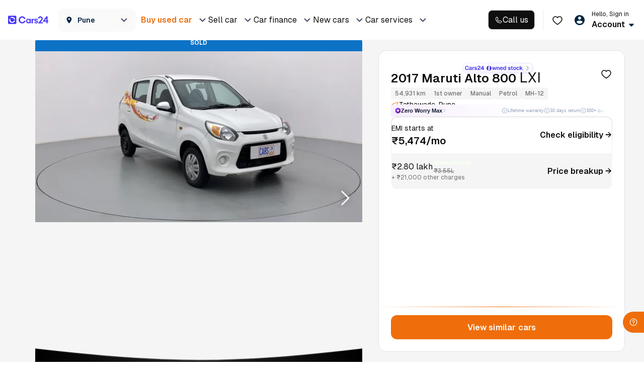

--- FILE ---
content_type: text/css
request_url: https://assets.cars24.com/production/india-website/catalog/260128103355/_next/static/css/1071b350529d2a82.css
body_size: 483
content:
@font-face{font-family:__Inter_2195a6;font-style:normal;font-weight:400;font-display:swap;src:url(https://assets.cars24.com/production/india-website/catalog/260128103355/_next/static/media/ba9851c3c22cd980-s.woff2) format("woff2");unicode-range:u+0460-052f,u+1c80-1c8a,u+20b4,u+2de0-2dff,u+a640-a69f,u+fe2e-fe2f}@font-face{font-family:__Inter_2195a6;font-style:normal;font-weight:400;font-display:swap;src:url(https://assets.cars24.com/production/india-website/catalog/260128103355/_next/static/media/21350d82a1f187e9-s.woff2) format("woff2");unicode-range:u+0301,u+0400-045f,u+0490-0491,u+04b0-04b1,u+2116}@font-face{font-family:__Inter_2195a6;font-style:normal;font-weight:400;font-display:swap;src:url(https://assets.cars24.com/production/india-website/catalog/260128103355/_next/static/media/c5fe6dc8356a8c31-s.woff2) format("woff2");unicode-range:u+1f??}@font-face{font-family:__Inter_2195a6;font-style:normal;font-weight:400;font-display:swap;src:url(https://assets.cars24.com/production/india-website/catalog/260128103355/_next/static/media/19cfc7226ec3afaa-s.woff2) format("woff2");unicode-range:u+0370-0377,u+037a-037f,u+0384-038a,u+038c,u+038e-03a1,u+03a3-03ff}@font-face{font-family:__Inter_2195a6;font-style:normal;font-weight:400;font-display:swap;src:url(https://assets.cars24.com/production/india-website/catalog/260128103355/_next/static/media/df0a9ae256c0569c-s.woff2) format("woff2");unicode-range:u+0102-0103,u+0110-0111,u+0128-0129,u+0168-0169,u+01a0-01a1,u+01af-01b0,u+0300-0301,u+0303-0304,u+0308-0309,u+0323,u+0329,u+1ea0-1ef9,u+20ab}@font-face{font-family:__Inter_2195a6;font-style:normal;font-weight:400;font-display:swap;src:url(https://assets.cars24.com/production/india-website/catalog/260128103355/_next/static/media/8e9860b6e62d6359-s.woff2) format("woff2");unicode-range:u+0100-02ba,u+02bd-02c5,u+02c7-02cc,u+02ce-02d7,u+02dd-02ff,u+0304,u+0308,u+0329,u+1d00-1dbf,u+1e00-1e9f,u+1ef2-1eff,u+2020,u+20a0-20ab,u+20ad-20c0,u+2113,u+2c60-2c7f,u+a720-a7ff}@font-face{font-family:__Inter_2195a6;font-style:normal;font-weight:400;font-display:swap;src:url(https://assets.cars24.com/production/india-website/catalog/260128103355/_next/static/media/e4af272ccee01ff0-s.p.woff2) format("woff2");unicode-range:u+00??,u+0131,u+0152-0153,u+02bb-02bc,u+02c6,u+02da,u+02dc,u+0304,u+0308,u+0329,u+2000-206f,u+20ac,u+2122,u+2191,u+2193,u+2212,u+2215,u+feff,u+fffd}@font-face{font-family:__Inter_2195a6;font-style:normal;font-weight:500;font-display:swap;src:url(https://assets.cars24.com/production/india-website/catalog/260128103355/_next/static/media/ba9851c3c22cd980-s.woff2) format("woff2");unicode-range:u+0460-052f,u+1c80-1c8a,u+20b4,u+2de0-2dff,u+a640-a69f,u+fe2e-fe2f}@font-face{font-family:__Inter_2195a6;font-style:normal;font-weight:500;font-display:swap;src:url(https://assets.cars24.com/production/india-website/catalog/260128103355/_next/static/media/21350d82a1f187e9-s.woff2) format("woff2");unicode-range:u+0301,u+0400-045f,u+0490-0491,u+04b0-04b1,u+2116}@font-face{font-family:__Inter_2195a6;font-style:normal;font-weight:500;font-display:swap;src:url(https://assets.cars24.com/production/india-website/catalog/260128103355/_next/static/media/c5fe6dc8356a8c31-s.woff2) format("woff2");unicode-range:u+1f??}@font-face{font-family:__Inter_2195a6;font-style:normal;font-weight:500;font-display:swap;src:url(https://assets.cars24.com/production/india-website/catalog/260128103355/_next/static/media/19cfc7226ec3afaa-s.woff2) format("woff2");unicode-range:u+0370-0377,u+037a-037f,u+0384-038a,u+038c,u+038e-03a1,u+03a3-03ff}@font-face{font-family:__Inter_2195a6;font-style:normal;font-weight:500;font-display:swap;src:url(https://assets.cars24.com/production/india-website/catalog/260128103355/_next/static/media/df0a9ae256c0569c-s.woff2) format("woff2");unicode-range:u+0102-0103,u+0110-0111,u+0128-0129,u+0168-0169,u+01a0-01a1,u+01af-01b0,u+0300-0301,u+0303-0304,u+0308-0309,u+0323,u+0329,u+1ea0-1ef9,u+20ab}@font-face{font-family:__Inter_2195a6;font-style:normal;font-weight:500;font-display:swap;src:url(https://assets.cars24.com/production/india-website/catalog/260128103355/_next/static/media/8e9860b6e62d6359-s.woff2) format("woff2");unicode-range:u+0100-02ba,u+02bd-02c5,u+02c7-02cc,u+02ce-02d7,u+02dd-02ff,u+0304,u+0308,u+0329,u+1d00-1dbf,u+1e00-1e9f,u+1ef2-1eff,u+2020,u+20a0-20ab,u+20ad-20c0,u+2113,u+2c60-2c7f,u+a720-a7ff}@font-face{font-family:__Inter_2195a6;font-style:normal;font-weight:500;font-display:swap;src:url(https://assets.cars24.com/production/india-website/catalog/260128103355/_next/static/media/e4af272ccee01ff0-s.p.woff2) format("woff2");unicode-range:u+00??,u+0131,u+0152-0153,u+02bb-02bc,u+02c6,u+02da,u+02dc,u+0304,u+0308,u+0329,u+2000-206f,u+20ac,u+2122,u+2191,u+2193,u+2212,u+2215,u+feff,u+fffd}@font-face{font-family:__Inter_2195a6;font-style:normal;font-weight:600;font-display:swap;src:url(https://assets.cars24.com/production/india-website/catalog/260128103355/_next/static/media/ba9851c3c22cd980-s.woff2) format("woff2");unicode-range:u+0460-052f,u+1c80-1c8a,u+20b4,u+2de0-2dff,u+a640-a69f,u+fe2e-fe2f}@font-face{font-family:__Inter_2195a6;font-style:normal;font-weight:600;font-display:swap;src:url(https://assets.cars24.com/production/india-website/catalog/260128103355/_next/static/media/21350d82a1f187e9-s.woff2) format("woff2");unicode-range:u+0301,u+0400-045f,u+0490-0491,u+04b0-04b1,u+2116}@font-face{font-family:__Inter_2195a6;font-style:normal;font-weight:600;font-display:swap;src:url(https://assets.cars24.com/production/india-website/catalog/260128103355/_next/static/media/c5fe6dc8356a8c31-s.woff2) format("woff2");unicode-range:u+1f??}@font-face{font-family:__Inter_2195a6;font-style:normal;font-weight:600;font-display:swap;src:url(https://assets.cars24.com/production/india-website/catalog/260128103355/_next/static/media/19cfc7226ec3afaa-s.woff2) format("woff2");unicode-range:u+0370-0377,u+037a-037f,u+0384-038a,u+038c,u+038e-03a1,u+03a3-03ff}@font-face{font-family:__Inter_2195a6;font-style:normal;font-weight:600;font-display:swap;src:url(https://assets.cars24.com/production/india-website/catalog/260128103355/_next/static/media/df0a9ae256c0569c-s.woff2) format("woff2");unicode-range:u+0102-0103,u+0110-0111,u+0128-0129,u+0168-0169,u+01a0-01a1,u+01af-01b0,u+0300-0301,u+0303-0304,u+0308-0309,u+0323,u+0329,u+1ea0-1ef9,u+20ab}@font-face{font-family:__Inter_2195a6;font-style:normal;font-weight:600;font-display:swap;src:url(https://assets.cars24.com/production/india-website/catalog/260128103355/_next/static/media/8e9860b6e62d6359-s.woff2) format("woff2");unicode-range:u+0100-02ba,u+02bd-02c5,u+02c7-02cc,u+02ce-02d7,u+02dd-02ff,u+0304,u+0308,u+0329,u+1d00-1dbf,u+1e00-1e9f,u+1ef2-1eff,u+2020,u+20a0-20ab,u+20ad-20c0,u+2113,u+2c60-2c7f,u+a720-a7ff}@font-face{font-family:__Inter_2195a6;font-style:normal;font-weight:600;font-display:swap;src:url(https://assets.cars24.com/production/india-website/catalog/260128103355/_next/static/media/e4af272ccee01ff0-s.p.woff2) format("woff2");unicode-range:u+00??,u+0131,u+0152-0153,u+02bb-02bc,u+02c6,u+02da,u+02dc,u+0304,u+0308,u+0329,u+2000-206f,u+20ac,u+2122,u+2191,u+2193,u+2212,u+2215,u+feff,u+fffd}@font-face{font-family:__Inter_2195a6;font-style:normal;font-weight:700;font-display:swap;src:url(https://assets.cars24.com/production/india-website/catalog/260128103355/_next/static/media/ba9851c3c22cd980-s.woff2) format("woff2");unicode-range:u+0460-052f,u+1c80-1c8a,u+20b4,u+2de0-2dff,u+a640-a69f,u+fe2e-fe2f}@font-face{font-family:__Inter_2195a6;font-style:normal;font-weight:700;font-display:swap;src:url(https://assets.cars24.com/production/india-website/catalog/260128103355/_next/static/media/21350d82a1f187e9-s.woff2) format("woff2");unicode-range:u+0301,u+0400-045f,u+0490-0491,u+04b0-04b1,u+2116}@font-face{font-family:__Inter_2195a6;font-style:normal;font-weight:700;font-display:swap;src:url(https://assets.cars24.com/production/india-website/catalog/260128103355/_next/static/media/c5fe6dc8356a8c31-s.woff2) format("woff2");unicode-range:u+1f??}@font-face{font-family:__Inter_2195a6;font-style:normal;font-weight:700;font-display:swap;src:url(https://assets.cars24.com/production/india-website/catalog/260128103355/_next/static/media/19cfc7226ec3afaa-s.woff2) format("woff2");unicode-range:u+0370-0377,u+037a-037f,u+0384-038a,u+038c,u+038e-03a1,u+03a3-03ff}@font-face{font-family:__Inter_2195a6;font-style:normal;font-weight:700;font-display:swap;src:url(https://assets.cars24.com/production/india-website/catalog/260128103355/_next/static/media/df0a9ae256c0569c-s.woff2) format("woff2");unicode-range:u+0102-0103,u+0110-0111,u+0128-0129,u+0168-0169,u+01a0-01a1,u+01af-01b0,u+0300-0301,u+0303-0304,u+0308-0309,u+0323,u+0329,u+1ea0-1ef9,u+20ab}@font-face{font-family:__Inter_2195a6;font-style:normal;font-weight:700;font-display:swap;src:url(https://assets.cars24.com/production/india-website/catalog/260128103355/_next/static/media/8e9860b6e62d6359-s.woff2) format("woff2");unicode-range:u+0100-02ba,u+02bd-02c5,u+02c7-02cc,u+02ce-02d7,u+02dd-02ff,u+0304,u+0308,u+0329,u+1d00-1dbf,u+1e00-1e9f,u+1ef2-1eff,u+2020,u+20a0-20ab,u+20ad-20c0,u+2113,u+2c60-2c7f,u+a720-a7ff}@font-face{font-family:__Inter_2195a6;font-style:normal;font-weight:700;font-display:swap;src:url(https://assets.cars24.com/production/india-website/catalog/260128103355/_next/static/media/e4af272ccee01ff0-s.p.woff2) format("woff2");unicode-range:u+00??,u+0131,u+0152-0153,u+02bb-02bc,u+02c6,u+02da,u+02dc,u+0304,u+0308,u+0329,u+2000-206f,u+20ac,u+2122,u+2191,u+2193,u+2212,u+2215,u+feff,u+fffd}@font-face{font-family:__Inter_Fallback_2195a6;src:local("Arial");ascent-override:90.49%;descent-override:22.56%;line-gap-override:0.00%;size-adjust:107.06%}.__className_2195a6{font-family:__Inter_2195a6,__Inter_Fallback_2195a6;font-style:normal}.__variable_2195a6{--font-inter:"__Inter_2195a6","__Inter_Fallback_2195a6"}@font-face{font-family:__GeistSans_00f777;src:url(https://assets.cars24.com/production/india-website/catalog/260128103355/_next/static/media/028c0d39d2e8f589-s.p.woff2) format("woff2");font-display:swap;font-weight:100 900}@font-face{font-family:__GeistSans_Fallback_00f777;src:local("Arial");ascent-override:85.83%;descent-override:20.53%;line-gap-override:9.33%;size-adjust:107.19%}.__className_00f777{font-family:__GeistSans_00f777,__GeistSans_Fallback_00f777}.__variable_00f777{--font-geist-sans:"__GeistSans_00f777","__GeistSans_Fallback_00f777"}

--- FILE ---
content_type: text/css
request_url: https://assets.cars24.com/production/india-website/catalog/260128103355/_next/static/css/ad4acfcf197a8689.css
body_size: 15520
content:
.styles_modalWrap__wdVVO{padding:24px 16px;width:100%;background:#fff;border-radius:16px 16px 0 0;position:fixed;bottom:0;z-index:9}.styles_modalWrap__wdVVO h4{margin-bottom:8px}.styles_customCheckbox__fHAwS{margin:24px 0;display:grid;grid-gap:12px 0;font-size:0}.styles_customCheckbox__fHAwS li{display:flex;justify-content:space-between;align-items:center}.styles_customCheckbox__fHAwS input[type=checkbox]+label:before,.styles_customCheckbox__fHAwS input[type=checkbox]:checked+label:before{width:16px;height:16px;border-radius:50%;top:0}.styles_customCheckbox__fHAwS input[type=checkbox]+label:before{border:1px solid #d6d6d6}.styles_customCheckbox__fHAwS input[type=checkbox]:checked+label:before{background:#e5f3ff url(https://assets.cars24.com/production/india-website/catalog/260128103355/_next/static/media/check.4dccb6d5.svg) no-repeat;border-color:#0059a3;background-position:50%}.styles_customCheckbox__fHAwS label{margin-bottom:0;font-size:12px;line-height:18px;color:#0f0f10;top:0;display:flex;align-items:center}.styles_customCheckbox__fHAwS label span{margin-left:6px;font-weight:500}.styles_buttonWrapper__QTFge{display:flex;align-items:center;flex-direction:column;row-gap:8px}.styles_count__rGdYx{font-size:12px;line-height:18px;color:#717272}.styles_space__vffoD{height:56px}.styles_gradientHeader__gIxbJ{position:relative}.styles_gradientHeader__gIxbJ:before{content:"";z-index:-1;position:absolute;left:0;top:0;right:0;width:100%;height:260px;background:linear-gradient(180deg,rgba(30,123,202,.4) -80.32%,hsla(0,0%,100%,0))}.styles_luxeGradient__k9d2U:before{background:linear-gradient(180deg,#d3c195 -24px,hsla(43,41%,71%,0) 100px)}.styles_checkboxHolder__NoAlG{display:inline-block}.styles_checkboxHolder__NoAlG input[type=checkbox]{display:none}.styles_checkboxHolder__NoAlG label{cursor:pointer;top:3px;position:relative}.styles_checkboxHolder__NoAlG input[type=checkbox]+label:before,.styles_checkboxHolder__NoAlG input[type=checkbox]:checked+label:before{width:16px;height:16px;border-radius:2px;margin-right:8px;position:relative;padding:0;content:"";display:inline-block;top:2px}.styles_checkboxHolder__NoAlG input[type=checkbox]+label:before{border:1px solid #ed6a00}.styles_checkboxHolder__NoAlG input[type=checkbox]:checked+label:before{background:#ed6a00 url(https://assets.cars24.com/production/india-website/catalog/260128103355/_next/static/media/tick.fdd1c2cb.svg) no-repeat 50%;border-color:transparent;background-size:12px}.styles_checkboxHolder__NoAlG input[type=checkbox]:focus+label:before{outline:transparent}.styles_semiCheck__Ldhus label{background:#fff;border:1px solid #0c72c6;border-radius:4px;width:18px;height:18px;margin-right:12px}.styles_semiCheck__Ldhus label:before{min-width:auto!important;background:#0c72c6;border:0!important;background-size:12px;width:6px!important;height:6px!important;border-radius:0!important;position:absolute!important;top:5px!important;left:5px}.styles_wrapper__WK7Xt{display:flex;justify-content:space-between;align-items:center}.styles_wrapper__WK7Xt p{margin-bottom:0;margin-left:12px;font-size:14px;line-height:18px;letter-spacing:.01em;color:#465166}.styles_wrapper__WK7Xt p>strong{font-weight:600;font-family:var(--main-font)}.styles_checkboxWrap__RuMfz label{margin-bottom:0;top:1px}.styles_checkboxWrap__RuMfz input[type=checkbox]+label:before,.styles_checkboxWrap__RuMfz input[type=checkbox]:checked+label:before{margin-right:0;border-radius:6px;height:20px;width:20px;border-color:#0c72c6}.styles_checkboxWrap__RuMfz input[type=checkbox]:checked+label:before{background-color:#0c72c6;box-shadow:-2px -2px 4px #fff,2px 2px 4px rgba(15,74,124,.24)}.styles_otpGrid__SBYv0{margin-bottom:70px;position:relative}.styles_otpGrid__SBYv0 .styles_textError___EioT{width:100%;margin-top:16px;font-weight:500;font-size:12px;line-height:18px;letter-spacing:.01em;margin-bottom:0;color:#eb5757;text-align:center;position:absolute;top:100%;left:50%;transform:translateX(-50%)}.styles_otpInputWrap__wD8Jl{padding:0 40px;position:relative;display:grid;gap:16px;grid-template-columns:repeat(4,1fr);justify-content:space-between}.styles_otpInputWrap__wD8Jl input::placeholder{font-weight:500;font-size:14px;line-height:18px;letter-spacing:.01em;color:#dfdfdf}.styles_otpInputWrap__wD8Jl input{min-width:48px;height:48px;border:1px solid #bebebe;border-radius:8px;font-weight:500;font-size:14px;line-height:21px;text-align:center;color:#002441}.styles_otpInputWrap__wD8Jl input:focus{outline:none;background-color:#fff;border:1px solid #ed6a00;box-shadow:0 0 0 2px rgba(239,110,11,.2)!important}.styles_otpInputWrap__wD8Jl.styles_error__dVxlK input{border:1px solid #eb5757}.styles_otpInputWrap__wD8Jl.styles_loading__DznfB input{background:#f5f5f5}.styles_otpInputWrap__wD8Jl.styles_loading__DznfB input:focus{border:none;background-color:#f5f5f5;box-shadow:none!important}.styles_otpInputWrap__wD8Jl.styles_loading__DznfB input{border:none;background-color:#f5f5f5;color:#7e8594}.styles_wrapper__2EbTD{padding:24px 0;background:var(--grey-50);position:relative;z-index:1}.styles_wrapper__2EbTD:before{width:100%;height:327px;content:"";background:linear-gradient(180deg,#d4eaff,hsla(0,0%,96%,0));position:absolute;top:0;left:0;z-index:-1}.styles_sectionWrap__tRFdE{display:flex;flex-direction:column;row-gap:32px}.styles_sliderWrap__g_ipH{min-height:152px;border-radius:12px;position:relative;overflow:hidden}.styles_sliderContainer__OZHR9{display:flex}.styles_badge__AObpT{position:absolute;top:0;left:0;z-index:1}.styles_galleryImage__ybjRg{width:100%;height:167px}.styles_galleryImage__ybjRg>img{width:100%;height:100%;object-fit:cover}.styles_count__0SOv9{padding:0 4px;min-width:28px;height:20px;border-radius:4px;background:rgba(0,0,0,.4);color:#fff;font-size:8px;font-weight:700;line-height:16px;text-transform:uppercase;bottom:8px;right:6px;z-index:1}.styles_arrow__n_P8u,.styles_count__0SOv9{display:flex;justify-content:center;align-items:center;position:absolute}.styles_arrow__n_P8u{padding:0;width:24px;height:24px;border:0;top:50%;transform:translateY(-50%);cursor:pointer}.styles_arrow__n_P8u:disabled{opacity:.5}.styles_arrowLeft__KGfzC{background:url(https://assets.cars24.com/production/india-website/catalog/260128103355/_next/static/media/arrow-left.d9062244.svg) no-repeat;left:0}.styles_arrowRight__mgMa5{background:url(https://assets.cars24.com/production/india-website/catalog/260128103355/_next/static/media/arrow-right.f143fa78.svg) no-repeat;right:0}.styles_dots__3QsoJ{display:flex;justify-content:center;align-items:center;column-gap:4px;position:absolute;left:50%;bottom:10px;transform:translateX(-50%)}.styles_dot__1Wd2_{width:4px;height:4px;border-radius:50%;background:hsla(0,0%,100%,.3);cursor:pointer}.styles_dot__1Wd2_:focus{outline:none}.styles_dot__1Wd2_.styles_active__zjUyt{width:12px;border-radius:4px;background:#fff}.styles_carList__4qs25{background-color:#fff!important;padding:0 16px}.styles_wrapper__b4UUV{display:grid;grid-template-columns:repeat(3,1fr);grid-gap:0 20px;gap:0 20px}.styles_flex__ILjoT{grid-column:1/4}.styles_adCardWrap__6LYIe{display:block}.styles_adCardWrap__6LYIe>div{border-radius:12px;height:384px}.styles_adCardWrap__6LYIe .headWrap{padding:0 24px 32px;display:flex;align-items:center}.styles_adCardWrap__6LYIe .headWrap img{margin-right:10px;position:static;height:27px}.styles_adCardWrap__6LYIe .headWrap h2{font-size:24px;line-height:34px;font-weight:600;text-transform:capitalize;letter-spacing:normal}.styles_adCardWrap__6LYIe p{padding:12px;margin-bottom:30px;font-size:14px;line-height:24px}.styles_adCardWrap__6LYIe button{width:154px;min-width:154px;height:56px}.styles_adCardWrap__6LYIe .verticalAlign{margin-top:100px;align-items:flex-end}.styles_adCardWrap__6LYIe .verticalAlign img{width:88px}.styles_paginationList__Mne1N{margin:0 0 24px}.styles_paginationList__Mne1N ul{align-items:center;justify-content:center}.styles_paginationList__Mne1N ul li{width:30px;margin:0 12px}.styles_paginationList__Mne1N ul li a,.styles_paginationList__Mne1N ul li a:hover,.styles_paginationList__Mne1N ul li a:visited{display:block;line-height:22px;border-radius:3px;text-align:center;font-size:16px;color:#465166;font-weight:400;padding:2px 0}.styles_paginationList__Mne1N ul .disabled a{font-size:16px;color:#465166;font-weight:400}.styles_paginationList__Mne1N ul .active{border:0;font-weight:500}.styles_paginationList__Mne1N ul .active a,.styles_paginationList__Mne1N ul .active a:hover{color:#465166;line-height:24px;border:1px solid #f79633;font-weight:500}.styles_paginationList__Mne1N ul li.disabled a:hover,.styles_paginationList__Mne1N ul li.disabled a:visited{color:#465166}.styles_adCardWrap__6LYIe:empty{display:none}.styles_skeletonWidth__pxt19{width:100%}.styles_skeletonWidth__pxt19:after{width:50%}.styles_totalCarContent__64lmG{display:flex;justify-content:space-between;align-items:center;margin-bottom:20px;margin-top:-118px;position:relative}.styles_totalCarContent__64lmG h1{margin-bottom:0;font-weight:600;font-size:16px;line-height:30px;color:#0f0f10;flex:1}.styles_luxeCarWrap__x_5MH:after{border-bottom:1px solid #cbb783}.styles_emiBannerWrap__fRv5Z{width:250px;height:calc(100% - 24px);display:flex;justify-content:center;align-items:center}.styles_emiBannerWrap__fRv5Z img{width:100%;height:100%;object-fit:fill}.styles_clusterCityNavigatorContainer__QqvOI{height:208px}.styles_headingShimmer__C_21_{width:250px;height:30px}.styles_fuelFilterWrapper__E8kvG{min-height:198px}.styles_ads_banner_container__veKhl{min-height:114px;width:auto;margin:0 0 16px}.styles_bannerWrap__VNNDc{object-fit:contain;height:312px;cursor:pointer;position:relative}.styles_customSectionWrap__Swdet{display:flex;flex-direction:column;width:100%;position:absolute;gap:0;bottom:80px}.styles_customSectionWrap__Swdet p{text-align:center}.styles_containerWrapper__ynCmC{content-visibility:auto;position:absolute;width:100%;top:45px}.styles_fixedContainer__hOSTS{top:85px}.styles_heading__ARW65{margin-top:10px;margin-bottom:18px;display:flex;justify-content:center;align-items:center;column-gap:8px;height:18px}.styles_heading__ARW65 h2{font-size:16px;color:#0f0f10}.styles_heading__ARW65 strong{font-weight:600}.styles_filterButton__P37Ad{padding:0 16px;margin-bottom:0;display:flex;white-space:nowrap;overflow-y:hidden;overflow-x:auto;column-gap:8px}.styles_filterButton__P37Ad::-webkit-scrollbar{display:none}.styles_greenWrap__KYJg8 .styles_filterButton__P37Ad{column-gap:16px}.styles_filterButtonFixedWidth__hYbO7{width:65%;margin:0 auto;display:flex;justify-content:center;flex-wrap:wrap;gap:24px 11px;grid-gap:24px 11px}.styles_filterWrap__jbW2O{text-align:center;display:flex;justify-content:center}.styles_inlineCarIcon__2FEHM{width:24px;height:auto}.styles_flexItem__7XSQ_{display:flex;align-content:center;justify-content:space-between}.styles_flexCenter__xjITa{justify-content:center}.styles_flexStart__kuCC6{justify-content:flex-start}.styles_flexEnd__Dn8Fx{justify-content:flex-end}.styles_flexAround__Wd9Rk{justify-content:space-around}.styles_flexEvenly__VwE9D{justify-content:space-evenly}.styles_flexBetween__J0sy5{justify-content:space-between}.styles_alignCenter__dwXVX{align-items:center}.styles_outer__ZH1Cg{width:24px;height:24px;display:inline-block}.styles_outer__ZH1Cg button{border:none;background:transparent;padding:0;cursor:pointer}.styles_outer__ZH1Cg button img{margin:0!important}.styles_icon__vn_BC{height:auto!important;color:transparent!important;border-radius:0!important;aspect-ratio:none!important}.styles_tag__SVmKg{display:flex;gap:4px;padding:4px;border-radius:24px 0 0 24px;align-items:center;justify-content:center;min-width:104px;min-height:20px}.styles_tag__SVmKg p{font-size:10px;font-weight:600}.styles_tabNav__nLu3H{padding:8px 16px;margin-bottom:0;background:#fff;display:flex;align-items:center;grid-gap:0 12px;gap:0 12px;position:sticky;top:52px;left:0;z-index:999}.styles_tabNavHeight__iAbcN{top:121px}.styles_tabNav__nLu3H li{padding:0 12px;height:33px;background:#fff;border:1px solid #d9d9d9;border-radius:24px;font-size:12px;line-height:16px;color:#8c8c8c;display:flex;align-items:center}.styles_tabNav__nLu3H .styles_active__LzYwt{background:#252526;border-radius:24px;border:1px solid #262626;font-weight:500;color:#fff}.styles_headng__Oz74h{padding:0 16px;margin-bottom:0;font-size:16px;font-weight:600;line-height:24px;color:#002441}.styles_personalizedCarSectionContainer__iJ_WR{padding:8px 16px;width:100%}.styles_personalizedCarSectionContainer__iJ_WR::-webkit-scrollbar{display:none}.styles_sliderContainer__UuBK8{margin-left:16px;margin-top:16px}.skeleton_tabSkeleton__LB_Qw{padding:0 20px 20px;width:100%}.skeleton_tabSkeleton__LB_Qw ul{margin-bottom:0;padding:0 20px;background:#fff;display:flex;grid-gap:0 36px;gap:0 36px}.skeleton_tabSkeletonShimmer__UqIAr{height:30px;margin-bottom:16px}.skeleton_cardSkeleton__JiyE6{margin-bottom:16px;width:100%;height:500px}.styles_section__af05J{padding:0 16px;margin-bottom:24px}.styles_divider__ToDGZ{padding-top:24px}.styles_heading__LKn04{margin-bottom:16px}.styles_searchChip__2vwWX{margin:0 -16px;padding:0 16px;display:flex;overflow-y:hidden;overflow-x:auto;column-gap:8px;content-visibility:auto}.styles_searchChip__2vwWX li{flex-shrink:0}.styles_searchChip__2vwWX::-webkit-scrollbar{display:none}.styles_chipIcon__lt3OQ{height:16px;width:16px;object-fit:contain}.styles_searchWrap__uTGTD{width:100%;padding:0 16px;position:fixed;top:56px;left:0;z-index:999;transition:all 225ms cubic-bezier(0,0,.2,1) 2ms}.styles_searchAppNudgeWrap__zXSUP{top:122px}.styles_searchBg__qXnpx{padding-bottom:16px;background:#f7fafd}.styles_darkSearchBg__ErV2_{padding-bottom:16px;background:#121a2c}.styles_searchInput__Z8b4P{position:relative;display:flex;align-items:center;gap:2px;justify-content:space-between;width:100%}.styles_searchInput__Z8b4P>div:first-child{width:78%!important}.styles_noAqiSearch__wChxW>div:first-child{width:100%!important}.styles_searchInput__Z8b4P>div:first-child>div{height:44px!important}.styles_aqiWrap__PWLwa{display:flex;width:max-content}.styles_searchInput__Z8b4P input:placeholder-shown{opacity:1;color:#7e8594;text-overflow:ellipsis}.styles_searchInput__Z8b4P>div>picture{left:16px;top:12px}.styles_flexCenter__2lwz2{display:flex;justify-content:flex-start;align-items:center;column-gap:12px}.styles_flexWidth__XJUTH{width:100%;animation:styles_shrink__bvhw0 2s linear;animation-delay:6.5s}.styles_container__h2wWI{transition:transform .3s ease-in-out,opacity .3s ease-in-out}.styles_visible__DAcr1{transform:translateY(0);opacity:1}.styles_hidden__wMEre{transform:translateY(-100%);opacity:0}@keyframes styles_shrink__bvhw0{0%{width:100%}to{width:calc(100% - 47px)}}.styles_aqi_icon_top__cbwpk{position:relative;z-index:5;width:62px;display:flex;justify-content:center;border:1px solid #d6d6d6;background-color:#fff;border-radius:8px;padding:4px 6px;height:44px}.styles_aqi_icon_top__cbwpk>img{max-height:32px}.styles_aqi_icon_top__cbwpk{position:absolute;right:0;width:max-content;font-weight:500;min-width:60px;font-size:14px;text-align:center;padding:10px 6px;border-radius:111px;height:fit-content;bottom:2px}.styles_location_wrap__dWMaK{display:flex;flex-direction:column;gap:8px;padding:0 0 16px;border-bottom:1px solid #d6d6d6;position:relative;z-index:5;margin:10px 0 16px}.styles_location_top__q53Es{display:flex;align-items:center;justify-content:space-between;min-height:24px}.styles_location__u__i6{display:flex;flex-direction:column}.styles_location__u__i6>p:first-child{font-weight:600;font-size:22px}.styles_location_button__wfr5_,.styles_location_button__wfr5_>div{display:flex;align-items:center;justify-content:center}.styles_location_button__wfr5_>div{gap:8px}.styles_location_icon__LGorI{width:max-content}.styles_location_denied__NkObp{padding:12px;border-radius:8px;border:1px solid #d36e67;margin:18px 0 0;background-color:#fceae8}.styles_loader__1CiyN{height:24px;width:24px;margin:auto 60px auto auto}.styles_aqi__q22Mx{min-height:50px}.styles_aqi_head_img__F5wHk{position:absolute;left:5%;top:-6%;z-index:5}.styles_aqi_head_meter__ec1xp{position:relative;z-index:5;margin:18px 0 0}.styles_aqi_head_meter__ec1xp img{width:100%}.styles_aqi_head_background__Ix6Ql{position:absolute;top:0;left:0;right:0}.styles_aqi_head_background__Ix6Ql img{width:100%}.styles_data_table_wrap__l6RI5{border:1px solid #d6d6d6;padding:16px;border-radius:16px;display:flex;flex-direction:column;gap:16px;margin:6px 0 0}.styles_data_table_head__VacYI{display:flex;align-items:center;justify-content:flex-start;gap:.5rem}.styles_data_parameters__vpQHU{display:flex;flex-direction:column}.styles_data_table_col__AOLrD{display:grid;grid-template-columns:auto auto auto auto;align-items:center}.styles_data_table_col__AOLrD:first-child{border-bottom:1px dashed #d6d6d6}.styles_data_table_col__AOLrD:last-child{padding:16px 0 0;margin-bottom:-16px}.styles_data_table_row__c3IS_{width:100%}.styles_data_table_row__c3IS_>p:first-child{margin:0 0 16px;border-radius:8px 0 0 8px;text-transform:uppercase;min-height:16px}.styles_data_table_row__c3IS_>p{margin-bottom:16px;text-align:center}.styles_data_table_row__c3IS_>p:last-child{background-color:#f5f5f5;padding:6px 0}.styles_data_table_row__c3IS_:first-child>p:last-child{border-radius:8px 0 0 8px;min-height:16px}.styles_data_table_row__c3IS_:last-child>p:last-child{border-radius:0 8px 8px 0;min-height:32px}.styles_light_greenButtons__XMFaQ{color:#008d36!important;background-color:#efffe8!important;border:1px solid #008d36}.styles_greenButtons___GXC1,.styles_greenButtons___GXC1>p:last-child{color:#4dbb3e!important;background-color:#e3f4dc!important;border:1px solid #4dbb3e}.styles_yellowButtons__va8vc{color:#dba818!important;background-color:#fff8eb!important;border:1px solid #dba818}.styles_orangeButtons__Nv_RP,.styles_orangeButtons__Nv_RP>p:last-child{color:#fd730f!important;background-color:#fce7d6!important;border:1px solid #fd730f}.styles_redButtons__BSn8W,.styles_redButtons__BSn8W>p:last-child{color:#b4272e!important;background-color:#f2c1bb!important;border:1px solid #b4272e}.styles_grayButtons__B9T7W,.styles_grayButtons__B9T7W>p:last-child{color:#717272!important;background-color:#71727220!important;border:1px solid #717272}.styles_light_green__Sg3_P{color:#008d36!important}.styles_green___lmPI,.styles_green___lmPI>p:last-child{color:#4dbb3e!important}.styles_yellow__95aDK{color:#dba818!important}.styles_orange__bKl9b,.styles_orange__bKl9b>p:last-child{color:#fd730f!important}.styles_red__vIW_f,.styles_red__vIW_f>p:last-child{color:#b4272e!important}.styles_gray__y8EmF,.styles_gray__y8EmF>p:last-child{color:#717272!important}.styles_aqi_bottom__4_Voh{display:flex;justify-content:space-between;align-items:center;margin:16px 0 0;gap:10px}.styles_aqi_bottom__4_Voh>p:last-child{flex-shrink:0}.styles_disable__PZQfB{opacity:.5;pointer-events:none}.styles_disable__PZQfB>svg{fill:#717272!important}.styles_loading__zCT6s{font-size:var(--font-size-sm);color:var(--grey-500);min-height:24px}.styles_shimmer__uVj7N{position:relative;background:#f6f7f8;overflow:hidden;color:transparent;border-radius:4px;width:100%;height:1.2em}.styles_shimmer__uVj7N:before{content:"";position:absolute;top:0;left:0;height:100%;width:100%;background:linear-gradient(90deg,hsla(0,0%,100%,0),hsla(0,0%,100%,.6) 50%,hsla(0,0%,100%,0));animation:styles_shimmer__uVj7N 1.5s infinite}@keyframes styles_shimmer__uVj7N{0%{transform:translateX(-100%)}to{transform:translateX(100%)}}.styles_sliderAppNudgeWrap__Vnq8b{margin-top:66px}.styles_bannerImg__up4JE,.styles_bannerImg__up4JE img,.styles_bannerImg__up4JE video{width:100%;height:100%;aspect-ratio:402/554;max-height:498px;object-fit:cover}.styles_bannerContainer__CJFm8{width:100%;position:absolute;display:grid;grid-template-columns:1fr 1fr;gap:15px;padding:0 16px;background-color:inherit;top:238px;z-index:1}@media screen and (min-width:767px){.styles_bannerImg__up4JE,.styles_bannerImg__up4JE img{min-height:317px}}@media (min-width:420px){.styles_bannerImg__up4JE,.styles_bannerImg__up4JE video{max-height:526px}.styles_bannerContainer__CJFm8{top:255px}}.styles_bannerContainer__fm4B0{position:relative;width:100%;height:116px;border-radius:14.184px;padding:10px;cursor:pointer}.styles_bannerTitle__DYGcB{font-family:var(--main-font);font-size:14px;font-weight:600;line-height:21px;letter-spacing:-.25px;text-align:left}.styles_bannerDescription__jjdyy{width:78.897px;text-align:left}.styles_bannerDescription__jjdyy,.styles_bannerOffer__5jyu5{font-family:var(--main-font);font-size:10px;font-weight:500;line-height:15px}.styles_bannerOffer__5jyu5{text-align:center;border-radius:7px;padding:2px 6px;width:fit-content}.styles_detailsContainer__XCMZd{display:flex;flex-direction:column;gap:6px}.styles_bannerImage__V1aqT{position:absolute;display:flex;justify-content:end;width:100%;top:50px;right:8px}.skeleton_skeletonContainer__jXXTm{display:flex;flex-direction:column;gap:10px;height:116px;background:#fff;border-radius:14px;padding:10px;pointer-events:none}.skeleton_skeletonTitle__7d2M4{height:30px;width:100%}.skeleton_sub__plqT1{display:flex;justify-content:space-around;height:100%}.skeleton_skeletonText__vdfLd{height:30px;width:50%}.skeleton_skeletonImage__PbpGt{height:56px;width:56px;align-self:flex-end}.styles_sectionMargin__aiWZf{margin-bottom:56px}.styles_web_ad_banner__m0Wws{display:flex;align-items:center;justify-content:center;border-radius:12px;margin:32px 0 0;overflow:hidden;width:100%}.styles_web_ad_banner__m0Wws a,.styles_web_ad_banner__m0Wws img{width:100%}@media screen and (max-width:767px){.styles_sectionMargin__aiWZf{margin-bottom:32px}}.styles_servicesList__tYqUZ{margin-bottom:0;display:grid;grid-template-columns:repeat(6,1fr);grid-gap:36px 6px;gap:36px 6px}.styles_servicesList__tYqUZ p{margin:12px 0 0}@media screen and (max-width:767px){.styles_servicesList__tYqUZ{grid-template-columns:repeat(4,1fr);grid-gap:16px 6px;gap:16px 6px}}@media screen and (max-width:360px){.styles_servicesList__tYqUZ a{padding:0}}@media screen and (max-width:350px){.styles_servicesList__tYqUZ{grid-gap:16px 4px;gap:16px 4px}.styles_servicesList__tYqUZ a,.styles_servicesList__tYqUZ>div>div{padding-left:0;padding-right:0}.styles_servicesList__tYqUZ a,.styles_servicesList__tYqUZ>div{width:68px}}@media screen and (max-width:331px){.styles_servicesList__tYqUZ a,.styles_servicesList__tYqUZ>div{width:60px}}.styles_sectionSize__kqL3X{min-height:572px}@media screen and (max-width:767px){.styles_sectionSize__kqL3X{min-height:542px}}.styles_sectionSize__HtQ22{min-height:511px;content-visibility:auto}.styles_cardSize__XYj61{min-width:284px}@media screen and (max-width:767px){.styles_sectionSize__HtQ22{min-height:464px}}.styles_text__CubLg{margin-bottom:16px}.styles_text__CubLg p{display:inline-block;font-size:16px;line-height:30px}.styles_text__CubLg span{font-weight:600}@media screen and (max-width:1200px){.styles_text__CubLg p{font-size:14px;line-height:20px}}.styles_sectionSize__722fk{min-height:226px}@media screen and (max-width:767px){.styles_sectionSize__722fk{min-height:200px}}.styles_cardWrap__DHK7H{border-radius:12px;background:#fff;box-shadow:0 0 16px 0 rgba(0,0,0,.08);position:relative;overflow:hidden}.styles_carAdvisor____Cmy{padding:12px;display:flex;justify-content:space-between;align-items:center}.styles_user__W1IrF{width:44px;height:44px;border-radius:8px;background:#f5f5f5;display:flex;justify-content:center;align-items:center}.styles_carAdvisorDetail__AJrob,.styles_iconWrap__00U4F{display:flex;align-items:center;column-gap:8px}.styles_carAdvisorName__wtth7{display:flex;flex-direction:column;row-gap:4px}.styles_bannerContainer__GYjOq{width:100%;padding:0;margin:0 -16px;width:calc(100% + 32px)}.styles_bannerImage__FhTvD{width:100%;height:80px;display:block;margin:0;padding:0}.styles_modalWrap__CPP87{padding-bottom:64px;background:#fff;height:100vh;overflow-y:auto}.styles_outer__62wX5{padding:16px;display:grid;row-gap:20px}.styles_customRadio__jv0Zz{display:grid;row-gap:12px}.styles_customRadio__jv0Zz li{display:flex;align-items:center;column-gap:8px}.styles_buttonWrap__VNzZh{padding:8px 16px;width:100%;background:#fff;position:fixed;left:0;bottom:0;z-index:999}.styles_carCard__JCD4S{padding:8px 9px 18px 11px;border-radius:12px;background:#fff;box-shadow:0 0 16px 0 rgba(0,0,0,.08)}.styles_carDetailWrap__yFw75{display:flex;justify-content:flex-start;align-items:center;column-gap:20px}.styles_carImage__QPRpV{width:83px;height:54px;display:flex;justify-content:center;align-items:center}.styles_carImage__QPRpV>img{width:100%;height:100%;object-fit:cover}.styles_carDetail__kVNhS{display:flex;flex-direction:column;gap:6px}.styles_carModalType__XwAOH{margin-bottom:0;display:flex;column-gap:6px}.styles_pricingDetail__VL2_f{display:flex;justify-content:flex-start;align-items:center;gap:9px}.styles_flexItem__AcMwH{display:flex;align-items:center;column-gap:4px;align-self:flex-start}.styles_strip__d0obM{height:38px;padding:0 12px;position:relative;background:url(https://assets.cars24.com/production/india-website/catalog/260128103355/_next/static/media/strip-bg.c03e8ef3.png) no-repeat;background-size:100%;display:flex;align-items:center;justify-content:flex-start;column-gap:8px}.styles_modalWrap__TL6FG{padding:24px 16px 10px;border-radius:16px 16px 0 0;background:#fff;position:absolute;bottom:0;width:100%}.styles_close__9BulY{width:40px;height:40px;border-radius:50%;background:#fff;display:flex;justify-content:center;align-items:center;position:absolute;top:-56px;right:16px;z-index:9}.styles_bannerWrap__dOLNS{margin-bottom:20px;width:100%;height:228px;position:relative;border-radius:16px;overflow:hidden}.styles_buttonWrap__h4DSR,.styles_content__Qx_gu{display:flex;flex-direction:column;row-gap:8px}.styles_content__Qx_gu{margin-bottom:24px}.styles_modalWrap__NL_kU{background:#fff;height:100vh;overflow-y:auto}.styles_bannerWrap__Vr8J6{width:100%;height:356px;position:relative}.styles_stripWrap__JIsGm{padding:0 12px;width:calc(100% - 32px);height:55px;border-radius:8px;background:radial-gradient(59.22% 294.53% at 50% 0,#5925dc 1%,hsla(0,0%,100%,0) 100%);position:absolute;top:16px;left:50%;transform:translateX(-50%);z-index:1;display:flex;justify-content:flex-start;align-items:center;column-gap:16px}.styles_stripWrap__JIsGm:before{width:calc(100% - 2px);height:calc(100% - 2px);content:"";border-radius:8px;background:linear-gradient(180deg,#f4f3ff,#fff);position:absolute;top:50%;left:50%;transform:translate(-50%,-50%);z-index:-1}.styles_stripWrap__JIsGm:after{width:238px;height:100%;content:"";background:url(https://assets.cars24.com/production/india-website/catalog/260128103355/_next/static/media/strip-bg.18763ad1.svg) no-repeat;position:absolute;bottom:0;right:0;z-index:-1}.styles_imageWrap__Zrde1{width:152px;height:74px;display:flex;justify-content:center;align-items:center;position:absolute;bottom:2%;left:50%;transform:translateX(-50%);z-index:1;aspect-ratio:16/9}.styles_bannerWrap__Vr8J6>img,.styles_imageWrap__Zrde1>img{width:100%;height:100%;object-fit:cover}.styles_imageWrap__Zrde1>img{object-fit:contain}.styles_contentWrap__WI1Aa{padding:16px 28px 32px;row-gap:8px}.styles_buttonWrap__hqP1B,.styles_contentWrap__WI1Aa{display:flex;align-items:center;flex-direction:column}.styles_buttonWrap__hqP1B{padding:0 16px;justify-content:center;row-gap:6px}.styles_ratingSection__D5aBR{display:flex;align-items:center;column-gap:4px}.styles_header__ZFXwo{position:relative;text-align:center}.styles_heading__TLiMN{margin-bottom:0;font-size:18px;line-height:28px;font-weight:700;color:#465166}.styles_close__fNbyM{width:24;height:24px;display:flex;justify-content:center;align-items:center;position:absolute;right:0;top:2px}.styles_close__fNbyM>img{width:16px}.styles_modalWrap__1kRqJ{width:100%;max-height:calc(100vh - 38px);padding-bottom:20px;background:#fff;box-shadow:0 -4px 20px rgba(0,0,0,.15);border-radius:10px 10px 0 0;overflow-y:auto;position:fixed;bottom:0;left:0;display:flex;flex-direction:column}.styles_modalContent__fq9Gh{padding:24px 20px 0;height:100%;overflow-y:scroll}.styles_dateSlotWrap__YWpiz{padding-bottom:14px}.styles_timeSlotWrap__jWftQ{padding-bottom:30px}.styles_timeSlotWrap__jWftQ>h4{margin-bottom:20px}.styles_buttonWrap__N7XpF>button{margin:0 auto;max-width:200px}.styles_slotHeading__kzH5B{margin-bottom:4px;font-size:16px;line-height:24px;font-weight:500;color:#465166}.styles_slotSubHeading__zUas9{margin-bottom:20px;font-size:12px;line-height:18px;font-weight:500;color:rgba(70,81,102,.7);display:block}.styles_timeSlot__mibER>div{margin:0}.styles_timeSlot__mibER ul{display:grid}.styles_date__1bQ55{padding:8px 0;height:52px;background:#fff;border:1px solid #dde5eb;border-radius:5px;font-size:14px;line-height:16px;color:#465166;text-align:center}.styles_date__1bQ55 span{margin-bottom:4px;color:rgba(70,81,102,.5);display:block}.styles_date__1bQ55 strong{font-weight:700}.styles_active__9XGEo{background:rgba(237,107,0,.1);border-color:#ed6b00}.styles_date__YwhN8{padding:6px 0;background:#fff;border:1px solid #bebebe;border-radius:8px;color:#465166;text-align:center}.styles_date__YwhN8 label{margin-bottom:4px;font-size:10px;line-height:16px;letter-spacing:.02em;text-transform:uppercase;display:block}.styles_date__YwhN8 span{font-size:12px;line-height:18px}.styles_active__WOr6w{background:#f1f8ff;border-color:#0059a3}.styles_active__WOr6w label,.styles_active__WOr6w span{color:#0059a3;font-weight:600}.styles_heading__tAzYN{margin-bottom:4px;font-size:16px;line-height:24px;font-weight:500;color:#465166}.styles_subHeading__arZmW{margin-bottom:20px;font-size:12px;line-height:18px;font-weight:500;color:rgba(70,81,102,.7);display:block}.styles_dateSlotWrap__baCMT::-webkit-scrollbar{display:none}.styles_dateSlot__JJz1I{margin-bottom:16px;display:grid;grid-template-columns:repeat(5,1fr);grid-gap:16px 20px;flex-wrap:wrap}.styles_dateSlot__JJz1I div{min-width:52px}.styles_dateSlotWrap__baCMT{width:100%;white-space:nowrap;overflow-y:hidden;display:inline-flex;flex-wrap:nowrap}.styles_time__7JBY8{padding:13px 24px;height:48px;background:#fff;border:1px solid #dde5eb;border-radius:5px;font-size:14px;line-height:22px;color:#465166;text-align:center;font-weight:600}.styles_time__7JBY8.styles_active__spH7D{background:rgba(237,107,0,.1);border-color:#ed6b00}.styles_time___6jbf{padding:8px 0;background:#fff;border:1px solid #bebebe;border-radius:8px;font-family:var(--main-font);font-size:12px;line-height:22px;color:#7e8594;letter-spacing:.16px;text-align:center}.styles_time___6jbf.styles_active__gisiU{background:#f1f8ff;border-color:#0059a3;color:#0059a3;font-weight:600}.styles_heading__m5BoD{margin-bottom:20px;font-size:16px;line-height:24px;font-weight:500;color:#465166}.styles_timeSlot__YV7XK{display:grid;grid-template-columns:repeat(2,1fr);grid-gap:16px 20px;flex-wrap:wrap}.styles_timeSlot__YV7XK li{min-width:150px}.styles_timeSlotWrap__Ha_N7{margin-bottom:0;width:100%;white-space:nowrap;overflow-y:hidden;display:inline-flex;flex-wrap:nowrap}.styles_timeSlotWrap__Ha_N7::-webkit-scrollbar{display:none}.styles_wrapper__Dwqvj{padding:28px 20px 16px;background:#fafafa;margin:0 -20px 20px}.styles_stepperWrap__af0bJ{margin:0 auto;width:65%;display:flex;position:relative;justify-content:flex-start}.styles_stepperStep__BR4J_{position:relative;text-align:center;flex:1}.styles_stepperStep__BR4J_:after{content:"";position:absolute;left:50%;width:100%;height:1px;background-color:#3d89ba;z-index:1}.styles_stepperStep__BR4J_:last-child:after{display:none}.styles_circle__J1Uss{width:24px;height:24px;position:absolute;background:#fff;border:1px solid #3d89ba;display:flex;justify-content:center;align-items:center;border-radius:50%;z-index:5;left:50%;top:-12px;margin-left:-12px}.styles_active__B39yu .styles_circle__J1Uss{background:#3d89ba}.styles_stepperLabel__cGnmh{margin-top:20px;margin-bottom:0;font-weight:500;font-size:14px;line-height:22px;color:#4789b7}.styles_active__B39yu .styles_stepperLabel__cGnmh{font-weight:700}.styles_icon__WzwoK{display:none}.styles_active__B39yu .styles_icon__WzwoK{display:block}.styles_cardWrap__fb5kN{min-height:72px;padding:0 16px;background:linear-gradient(180deg,#fff,hsla(0,0%,100%,0)),#fff;box-shadow:0 5px 10px -5px rgba(70,81,102,.1);border-radius:10px;display:flex;justify-content:flex-start;align-items:center;margin-bottom:20px}.styles_cardWrap__fb5kN>img{margin-right:12px}.styles_address__kB5_0{margin-bottom:0;font-size:12px;line-height:18px;color:rgba(70,81,102,.8)}.styles_testDriveChange__nJ_Si{margin-bottom:8px;display:flex;justify-content:space-between;align-items:center}.styles_testDrive___0M4o{font-weight:700;font-size:16px;line-height:24px;color:#465166}.styles_change__s29j3{font-weight:700;font-size:14px;line-height:22px;color:#ff891d}.styles_locationCard__GUtmg{padding:16px;background:linear-gradient(180deg,#fff,hsla(0,0%,100%,0)),#fff;border:1px solid #dde5eb;border-radius:10px}.styles_active__Jtfcl{border:2px solid #f69b00}.styles_heading__rK3Ez{margin-bottom:8px;font-size:14px;line-height:16px;font-weight:500}.styles_pickupLocation__i9yTf{margin-bottom:0;font-size:12px;line-height:18px;color:#465166}.styles_pickupLocation__i9yTf>strong{margin-left:4px;color:#00ba67;font-weight:700}.styles_kmAway__y7AVq{font-size:12px;line-height:18px;color:#f69b00}.styles_modalWrap__iAft3{padding-bottom:30px;width:100%;background:#fff;height:calc(100vh - 178px);overflow-y:auto;position:fixed;top:0;left:0}.styles_headerWrap__ukb24{padding:16px 20px;background:#fff;box-shadow:0 5px 10px rgba(0,89,163,.15);display:flex;align-items:center;justify-content:flex-start}.styles_closeIcon__7V0Uf{width:24px;height:24px;margin-right:16px;display:flex;justify-content:center;align-items:center}.styles_closeIcon__7V0Uf img{width:16px}.styles_headingText__hvLjo{margin-bottom:0;font-size:16px;line-height:24px;letter-spacing:1px;text-transform:uppercase;color:#465166;font-weight:500}.styles_main__gIMss{padding:20px}.styles_hubLocationWrap__IwSfI{margin-right:-15px}.styles_hubDeliverDate__lRWbf,.styles_hubLocation__EnjdJ{width:100%;margin-bottom:24px;white-space:nowrap;overflow-y:hidden}.styles_hubDeliverDate__lRWbf::-webkit-scrollbar,.styles_hubLocation__EnjdJ::-webkit-scrollbar{display:none}.styles_hubLocation__EnjdJ li{min-width:240px;display:inline-block}.styles_hubLocation__EnjdJ li:not(:last-child){margin-right:16px}.styles_hubDeliverDate__lRWbf{margin-bottom:0}.styles_hubDeliverDate__lRWbf li{width:80px;display:inline-block}.styles_hubDeliverDate__lRWbf li:not(:last-child){margin-right:16px}.styles_question__1PuJC{margin-bottom:16px;font-size:16px;line-height:24px;font-weight:500;color:#465166;display:block}.styles_dateSlot__ulJpH h4{margin-bottom:16px}.styles_buttonWrap__m6Q1s{width:100%;padding-top:20px;background:#fff;position:fixed;bottom:0;left:0}.styles_cnfCta__Fh9PI{margin:0 auto;width:200px}.styles_outer__83ifU{margin-top:20px;padding:20px;background:#fafafa}.styles_content___LXXU{margin-bottom:8px;font-size:12px;line-height:18px;color:#465166}.styles_cta__sSOCd{font-size:14px;line-height:22px;font-weight:600;color:#ff891d!important;display:flex;align-items:center}.styles_cta__sSOCd>img{margin-left:8px}.styles_safetyBannerWrapper__Ro0zM{margin:12px -20px 0}.styles_timeSlot__ydiRj>div{margin:0}.styles_timeSlot__ydiRj ul{display:grid}.styles_icon__016oH{border-radius:12px;background:#fff;position:relative;resize:both;display:flex;justify-content:center;align-items:center;right:0;flex-shrink:0}.styles_icon__016oH,.styles_icon__016oH>img{height:44px;width:55px}.styles_animationWrap__E8eIJ{animation:styles_top-icon-animation__vxmr0 1s linear;animation-fill-mode:forwards;right:-70px;opacity:0}@keyframes styles_top-icon-animation__vxmr0{0%{right:-70px;opacity:0;width:0}to{right:0;opacity:1;width:55px}}.styles_container__OTucV{position:relative;overflow:hidden;width:51px;height:44px;display:flex;align-items:center;justify-content:center;border-radius:8px;background:linear-gradient(116deg,#5a7aed 2.81%,hsla(0,0%,100%,0) 34.5%);box-shadow:0 4px 16px rgba(0,0,0,.08);z-index:1}.styles_container__OTucV:before{width:calc(100% - 2px);height:calc(100% - 1px);content:"";background:#fff;position:absolute;top:50%;left:50%;transform:translate(-50%,-50%);border-radius:7px;z-index:-1}.styles_slideWrapper__e85ty{position:absolute;top:0;left:0;width:100%;height:100%;display:flex;align-items:center;justify-content:center;opacity:0;pointer-events:none}.styles_activeSlide__mKrE1{opacity:1;pointer-events:auto}.styles_slideIn__gyxCT{animation:styles_slideIn__gyxCT .6s ease-out forwards}.styles_hubImage__vJvj6{align-self:flex-end}@keyframes styles_slideIn__gyxCT{0%{transform:translateX(30px);opacity:0}to{transform:translateX(0);opacity:1}}.styles_locationTexts__36d_I{display:flex;flex-direction:column;align-items:center;text-align:center}.styles_cfBanner__VP96W,.styles_sliderWrap__DQGjS{height:228px;position:relative;content-visibility:auto}.styles_slide__zYmsi{height:100%;width:100%;position:relative}.styles_sliderWrap__DQGjS .keen-slider__slide{width:100%!important;min-width:100%!important;flex-shrink:0}.styles_bannerImageWrapper__1sbv5,.styles_bannerImageWrapper__1sbv5>img,.styles_slideContainer__jws9M{width:100%;height:100%;position:relative}.styles_bannerImageWrapper__1sbv5{background-color:#f0f0f0}.styles_luxBanner__PK4_V .styles_bannerImageWrapper__1sbv5{background-color:#191918}.styles_bannerImageWrapper__1sbv5>img{object-fit:cover}.styles_bannerContent___k_Bu{position:absolute;bottom:35px;left:5.6%;z-index:99}.styles_sliderWrap__DQGjS{overflow:hidden}.styles_sliderAppNudgeWrap__Hj5Wy{padding-top:190px}.styles_buttonText__X4Ho9{margin-top:4px;display:flex;align-items:center;column-gap:4px}.styles_buttonText__X4Ho9>img{width:14px!important;height:14px!important}.styles_carePlusBanner__dbL0o{padding:12px 16px;width:100%;background:#0f0f10;display:flex;justify-content:space-between;align-items:center;position:absolute;bottom:0;z-index:1}.styles_content__tx1rS{flex:1;display:flex;align-items:center;column-gap:6px}.styles_sliderWrap__DQGjS .styles_content__tx1rS>img{width:auto;height:11px}.styles_paginationDots__AyckI{position:absolute;bottom:10px;left:0;right:12px;display:flex;justify-content:flex-end;gap:4px;z-index:2}.styles_dot__oV3NX{width:4px;height:4px;border-radius:50%;background-color:hsla(0,0%,100%,.4);transition:all .3s ease;cursor:pointer}.styles_activeDot__TepEr{background-color:#fff;width:12px;border-radius:4px}.styles_inProgress__L6OR_,.styles_offerGenrated__qvgrM,.styles_pending__8doge{color:#eb5757;background:rgba(235,87,87,.12)}.styles_inProgress__L6OR_{color:#f69b00}.styles_offerGenrated__qvgrM{color:#00ba67}.styles_primaryFont__NIewl{font-family:var(--main-font);font-weight:600;font-size:14px;line-height:22px;letter-spacing:.01em;color:#002441;padding:14px 0}.styles_primaryFont__NIewl span a{color:#002441}.styles_primaryFont__NIewl span a:focus,.styles_primaryFont__NIewl span a:hover{text-decoration:none;color:#002441}.styles_resourcesFont__kxhKU{font-size:14px;color:#002441;display:inline-block;font-weight:500;padding:24px 0 14px;border-top:2px solid #eef2f5;margin-top:12px;display:flex;justify-content:space-between}.styles_primaryFont__NIewl .lazy-load-image-background{margin-right:16px}.styles_primaryHeaderWrapper__QJoFr{display:flex}.styles_primaryHeaderWrapper__QJoFr span{width:24px;margin-right:16px}.styles_status__OBfJw{margin-left:8px;padding:2px 8px;height:24px;border-radius:4px;font-family:var(--main-font);font-style:normal;font-weight:600;font-size:10px;line-height:16px;letter-spacing:.02em;text-transform:uppercase;color:#fff}.styles_cardTitle__KngSX{font-family:var(--main-font);font-weight:500;font-size:14px;line-height:22px;letter-spacing:.01em;color:#002441;padding:15px 0;height:52px;margin:0;display:flex;align-items:center}.styles_cardTitle__KngSX img{margin-left:auto}.styles_collapse__RhCuT{display:block;z-index:9;color:#465166;margin:auto;transition:all .8s ease-out;height:auto}.styles_collapse__RhCuT li{padding:0;margin:0;border:0}.styles_collapse__RhCuT li a{color:#0c72c6;display:block;font-weight:500;width:100%}.styles_buycar__SjLvt,.styles_sellCar__x7G3e{padding:0 20px}.styles_sellCar__x7G3e li a{color:#002441}.styles_buycar__SjLvt .styles_collapse__RhCuT{margin:0 -20px;padding:0 20px;background-color:#fafafa}.styles_buycar__SjLvt .styles_collapse__RhCuT li{padding:6px 0;line-height:40px}.styles_buycar__SjLvt .styles_collapse__RhCuT li a:focus,.styles_buycar__SjLvt .styles_collapse__RhCuT li a:hover{text-decoration:none;color:#0c72c6}.styles_hide__DL1lu{transition:all .8s ease-out;display:none}.styles_allUsedCars__Bzq_Q{font-weight:600!important}.styles_cityName__W4iLS{font-weight:600;padding-left:5px}.styles_allCityCta__iIeEf{border-top:2px solid #eef2f5;margin:12px 20px 20px;padding-top:24px}.styles_allCityCta__iIeEf a.styles_allCityCtaHyperLink__vE8QR{background-color:#fdf0e7;color:#ef6e0b!important;font-family:var(--main-font);font-weight:600;font-size:14px;line-height:22px;letter-spacing:.01em;text-transform:uppercase;text-align:center;display:block!important;padding:13px 0;border-radius:12px}.styles_cardTitle__gXqY3{font-family:var(--main-font);font-weight:500;font-size:14px;line-height:22px;letter-spacing:.01em;color:#002441;padding:15px 0;height:52px;margin:0;display:flex;align-items:center}.styles_cardTitle__gXqY3 img{margin-left:auto}.styles_collapse__g6CVt{display:block;z-index:9;color:#465166;margin:auto;transition:all .8s ease-out;height:auto}.styles_collapse__g6CVt li{padding:0;margin:0;border:0}.styles_collapse__g6CVt li a{color:#0c72c6;display:block;font-weight:500;width:100%}.styles_buycar__lrWMm,.styles_sellCar__QWSYg{padding:0 20px}.styles_sellCar__QWSYg li a{color:#002441}.styles_allCityCta__2bHMI{border-top:2px solid #eef2f5;margin:12px 20px 20px;padding-top:24px}.styles_allCityCta__2bHMI a{background-color:#fdf0e7;color:#ef6e0b;font-family:var(--main-font);font-weight:600;font-size:14px;line-height:22px;letter-spacing:.01em;text-transform:uppercase;text-align:center;display:block;padding:13px 0;border-radius:12px}.styles_bodyWrapper__nTijS{padding:0 20px}.styles_listWrapper__wr5X9 .styles_cardTitle____VeL{font-family:var(--main-font);font-weight:500;font-size:14px;line-height:22px;letter-spacing:.01em;color:#002441;padding:15px 0;height:52px;margin:0;display:flex;align-items:center}.styles_cardTitle____VeL img{margin-left:auto}.styles_collapse___YFuG{display:block;z-index:9;color:#465166;margin:auto;transition:all .8s ease-out;height:auto}.styles_collapse___YFuG li{padding:0;margin:0;border:0}.styles_collapse___YFuG li a{color:#002441;display:block;font-weight:500;width:100%}.styles_hide__ogWZ8{transition:all .5s;height:0;opacity:0;overflow:hidden}.styles_listWrapper__wr5X9 a{width:100%}.styles_listWrapper__wr5X9 ul li{padding:12px 0 0;margin:0 0 0 6px}.styles_cardTitle__wL7ek,.styles_listWrapper__wr5X9 ul li{font-family:var(--main-font);font-weight:500;font-size:14px;line-height:22px;letter-spacing:.01em;color:#002441;display:flex;align-items:center}.styles_cardTitle__wL7ek{padding:15px 0;height:52px;margin:0}.styles_cardTitle__wL7ek img{margin-left:auto}.styles_collapse__11Fpr{display:block;z-index:9;color:#465166;margin:auto;transition:all .8s ease-out;height:auto}.styles_collapse__11Fpr li{padding:0;margin:0;border:0}.styles_collapse__11Fpr li a{color:#0c72c6;display:block;font-weight:500;width:100%}.styles_buycar__ugVEw,.styles_sellCar__INASk{padding:0 20px}.styles_sellCar__INASk li a{color:#002441}.styles_WrapperPopular__lw_QG{display:block;background:#fff;width:100%;overflow-x:hidden;transition:all .4s;overflow-y:scroll;transition:all .5s ease-in-out;-moz-transition:all .8s ease-in-out;-ms-transition:all .8s ease-in-out}.styles_WrapperPopular__lw_QG .styles_hideLinks__aWkQC{height:0;opacity:0;overflow:hidden}.styles_WrapperPopular__lw_QG .styles_showLinks__1fZ0F{height:auto;opacity:1;transition:all .5s;padding-top:6px}.styles_secondaryListStyle__4Y6Yh{padding:14px 0;color:#465166;display:block;line-height:40px}.styles_secondaryListStyle__4Y6Yh .lazy-load-image-background{margin-right:16px}.styles_secondaryListStyle__4Y6Yh{font-family:var(--main-font);font-weight:500;font-size:14px;line-height:22px;letter-spacing:.01em;color:#002441}.styles_secondaryListStyle__4Y6Yh a{color:#002441}.styles_secondaryHeaderWrapper__hSGNi{display:flex}.styles_secondaryHeaderWrapper__hSGNi span{width:24px;margin-right:16px}.styles_wrap__9xwnx{position:fixed;top:0;right:-350px;bottom:0;z-index:99999;background:#fff;width:100%;overflow-y:auto}.styles_whiteBg__3qNLH{background-color:#fff}.styles_slideIn__Zxm6z{right:0!important;transition:all .4s;content-visibility:visible}.styles_slideOut__PLWlb{right:-100vw;left:auto;transition:all .4s;content-visibility:hidden}.styles_login__zqgB4{position:relative;color:#465166;font-size:14px;line-height:21px;font-weight:700;display:inline-block;cursor:pointer;padding:12px 20px;width:100%;box-shadow:0 .5px 1px hsla(221,9%,54%,.15);height:54px;display:flex;justify-content:space-between;align-items:center}.styles_login__zqgB4 .styles_icon__4v_jO{margin:0 15px 0 10px;width:50px;height:50px;border-radius:50%;background:#eaeff3 url(https://assets.cars24.com/production/india-website/catalog/260128103355/_next/static/media/user-icon.74281cc1.svg) no-repeat 50%;background-size:24px;vertical-align:middle;float:left}.styles_login__zqgB4 .styles_leftAlign__J6_mp{float:left;width:65%;line-height:34px}.styles_login__zqgB4 a{color:#fff;display:block;font-weight:400}.styles_login__zqgB4 a.styles_profile__rXQ3J{line-height:34px}.styles_login__zqgB4 a:active,.styles_login__zqgB4 a:focus,.styles_login__zqgB4 a:visited{color:#fff;text-decoration:none}.styles_loginText__6YKiY{display:block;font-weight:400;overflow:hidden;text-overflow:ellipsis;white-space:nowrap;width:100%;line-height:24px}.styles_loginText__6YKiY strong{display:block}.styles_overlay__Vh704{height:100%;text-align:left;padding:0;overflow-x:hidden;margin:0}.styles_secondaryListStyle__jqHZk{padding:14px 0;color:#465166;display:block;font-size:14px;line-height:40px}.styles_loginWrapperModel__nzDDH{background:#fff;box-shadow:0 -2px 24px rgba(0,89,163,.15);border-radius:12px 12px 0 0;width:100%;padding:26px 20px 20px}.styles_loginWrapperModel__nzDDH h3{margin:0;padding:0;font-weight:600;font-size:16px;line-height:24px;letter-spacing:.01em;color:#465166}.styles_loginWrapperModel__nzDDH p{font-weight:500;font-size:12px;line-height:18px;letter-spacing:.01em;color:#7e8594;margin:0;padding:12px 0 20px}.styles_loginWrapperModel__nzDDH button{border-radius:12px}.styles_userLogin___1lF3{background-color:#fafafa;border-radius:12px;padding:16px 20px 16px 16px;margin:64px 20px 16px;display:flex;align-items:center}.styles_loginText__6YKiY h3{font-weight:600;font-size:14px;line-height:22px;letter-spacing:.01em;color:#002441;margin:0 0 4px}.styles_loginText__6YKiY p{font-weight:500;font-size:12px;line-height:18px;letter-spacing:.01em;color:#465166;margin:0;padding:1px}.styles_p-20__j__G_{padding:0 20px}.styles_header__T19j3{position:fixed;width:100%;z-index:2}.styles_containerMr__6anuC{padding-top:54px;height:calc(100% - 168px)}.styles_containerMr__6anuC::-webkit-scrollbar{display:none}.styles_userActionables__UfMxZ{min-height:201px}.styles_sortTabContainer__nuUSt{background:#fff;position:absolute;bottom:0;width:100%;height:100%;padding:20px 20px 16px}.styles_sortHeader__XFpAn{height:34px;margin-bottom:36px;display:flex;align-items:center;justify-content:space-between}.styles_skeletonContainer__Pjqr_{width:100%;height:100%;background:#fff;top:0;left:0;z-index:99999}.styles_filterSkeleton__4cBYk{padding:16px;height:66px;display:flex;white-space:nowrap;gap:0 8px}.styles_chip__yvZdS{min-width:94px;height:34px;background-color:#eee;border-radius:32px}.styles_outer__jICFd{padding:0 16px}.styles_seoHeading___5UbA{height:18px;margin:8px 0 16px;padding:0 16px;background-color:#eee}.styles_seoContent__3P33i{margin-bottom:30px;height:16px;background-color:#eee}.styles_tabSkeleton__1GPG8{margin:30px 0 16px;height:35px;border-radius:8px;background-color:#eee}.styles_carCard__w4lkV{margin-bottom:16px;height:280px;border-radius:8px;background-color:#eee}.skeleton_locationHeader__Zv9wb{height:56px;padding:0 20px;display:flex;justify-content:space-between;align-items:center}.skeleton_locationBar__cUtmy,.skeleton_logoIcon__iDxEm,.skeleton_menuIcon__S2OGm{background-color:#eee;border-radius:8px}.skeleton_locationBar__cUtmy{width:140px;height:24px}.skeleton_logoContainer__Nl8J1{display:flex;align-items:center;column-gap:20px}.skeleton_logoIcon__iDxEm{width:70px;height:36px}.skeleton_menuIcon__S2OGm{width:24px;height:24px;border-radius:6px}.skeleton_bannerBody__O13px{width:100%;min-height:214px;background-color:#eee}.styles_budgetFilter___y7AD{padding:0 8px;height:30px;border-radius:8px;background:#fff;display:flex;justify-content:center;align-items:center;cursor:pointer}.styles_budgetFilter___y7AD:active{opacity:.8}.styles_column__cOImx{padding-left:0;padding-right:15px}.styles_tab__6ILLJ{min-height:46px;border-radius:5px;border:1px solid #dde5eb;background-color:#fff;line-height:20px;text-align:center;margin-top:16px;padding:13px 16px;font-size:16px;font-weight:700;color:#465166;cursor:pointer}.styles_tab__6ILLJ:hover{border-radius:5px;background-color:rgba(234,239,243,.5)}.styles_active__8ldhv,.styles_active__8ldhv:hover,.styles_tab__6ILLJ:active{border-radius:5px;color:#465166;background-color:#f1f8ff;border:1px solid #0059a3}.styles_disable__B5rV3{pointer-events:none;opacity:.7}.styles_green__t2Xix{border-radius:5px;border:1px solid #18b770;background:#fff}.styles_activegreen__L0lh3,.styles_green__t2Xix:hover{border-radius:5px;border:1px solid #18b770;background:rgba(24,183,112,.2)}.styles_orange__Cl9Uy{border-radius:5px;border:1px solid #f79d00;background:#fff}.styles_activeorange__hqfIU,.styles_orange__Cl9Uy:hover{border-radius:5px;border:1px solid #f79d00;background:rgba(247,157,0,.2)}.styles_activered__z1Z0Z,.styles_red__qTxaM{border-radius:5px;border:1px solid #d91e5b}.styles_activered__z1Z0Z,.styles_red__qTxaM:hover{background:rgba(215,29,91,.1)}.styles_red__qTxaM:hover{border-radius:5px;border:1px solid #d91e5b}.styles_newCard__GW6sx{min-height:40px;padding:7px 16px;border-radius:8px;border:1px solid #dde5eb;background-color:#fff;font-weight:500;font-size:16px;line-height:24px;color:#465166}.styles_newCard__GW6sx:hover{background:#f5f5f5;border-radius:8px}.styles_newCard__GW6sx.styles_active__8ldhv,.styles_newCard__GW6sx.styles_active__8ldhv:hover .styles_textDisplay___wTQA,.styles_newCard__GW6sx:active{border-color:#0059a3;background:#f1f8ff;font-weight:600}.styles_newCard__GW6sx.styles_active__8ldhv>div{color:#0059a3!important}@media (max-width:767px){.styles_column__cOImx{padding-right:0}.styles_tab__6ILLJ:hover{border-radius:5px;background-color:#fff}}.styles_disableTimeSlotForDesktop__fAZQh{color:#bebebe;background-color:#fafafa}.styles_activedisable__bWbYM{border-radius:8px;border:1px solid #cdd0d4;background:#cdd0d4}.skeleton_icon__Va56s{margin-right:12px;width:24px;height:24px;border-radius:50%}.skeleton_userName__8CbUs{width:100px;height:20px;margin-bottom:2px;margin-left:12px}.skeleton_account__edvQU{width:100px;height:24px;margin-left:12px}.styles_cardWrap__eUqt8{padding:0 12px;width:64px;height:66px;background-color:#fff;border:1px solid #d6d6d6;border-radius:12px;display:flex;justify-content:center;flex-direction:column;text-align:center;row-gap:4px;cursor:pointer}.styles_iconWrap__dPJ4E{width:20px;height:20px;display:flex;justify-content:center;align-items:center;margin:0 auto}.styles_iconWrap__dPJ4E .lazy-load-image-background img{width:100%}.styles_cardWrap__eUqt8 p{margin:0;font-size:12px;font-weight:500;line-height:16px;color:#0f0f10;text-align:center}.styles_cardWrap__eUqt8:active{opacity:.8}.styles_listingFilter__a5Yy_{padding:24px 0 24px 24px;margin:20px 0 40px;background:#fff;border-radius:0 16px 16px 0;border:1px solid #dde5eb;border-left:6px solid #0c72c6;position:relative}.styles_header__vI9KP{margin-bottom:40px;display:flex;justify-content:space-between;align-items:flex-end}.styles_wrap__zxl7f{overflow-x:auto;padding-bottom:0}.styles_wrap__zxl7f::-webkit-scrollbar{display:none}.styles_wrap__zxl7f a:last-of-type>div>div{margin-right:0}.styles_wrap__zxl7f a>div>div{margin:0!important;padding:12px 24px;min-height:48px;background:#002441;border-radius:12px;font-family:var(--main-font);font-weight:600;color:#fff;font-size:16px;line-height:24px}.styles_wrap__zxl7f a{white-space:nowrap}.styles_wrap__zxl7f a>div>div:hover{background:#002441!important;border-radius:12px}.styles_listingFilter__a5Yy_ h3{margin-bottom:24px;font-family:var(--main-font);font-weight:700;font-size:18px;line-height:24px;letter-spacing:.02em;color:#002441}.styles_listingFilter__a5Yy_ h3>span{font-weight:500}.styles_header__vI9KP h2{font-family:var(--main-font);font-size:24px;font-weight:700;line-height:28px;color:#002441;position:relative}.styles_sliderArrow__M559C{position:absolute;top:24px;right:24px;z-index:99;display:flex;align-items:center}.styles_sliderArrow__M559C button{width:36px;height:36px;background:#fff;box-shadow:0 3px 9px hsla(221,9%,54%,.08);display:flex;justify-content:center;align-items:center;border:0;outline:none;border-radius:50%;cursor:pointer}.styles_prev__wkI4k{margin-right:20px}.styles_disabled__z9GBu{opacity:.6!important}.styles_bannerWrapper__Gaj2U{width:100%;background:linear-gradient(180deg,#141213,#2f2d2e);position:relative;font-family:var(--main-font)}.styles_bannerContent__niSpY{padding:60px 0;display:flex;justify-content:space-between;align-items:center}.styles_calculatorBanner__hwuG9{padding:80px 0;min-height:600px}.styles_calculatorDiv__cMiJm{width:718px;margin:0 auto}.styles_leftSection__Xf_tD{max-width:642px}.styles_heading__4rZxS,.styles_subHeading__3PlO8{font-family:var(--main-font)}.styles_subHeading__3PlO8{margin-bottom:20px;font-size:36px;line-height:46px;font-weight:500;color:#fff;display:block}.styles_subHeadingBold___455N{margin-bottom:36px;font-size:48px;line-height:62px;letter-spacing:-.48px}.styles_subHeadingBold___455N>span{font-weight:700;color:#ef6e0b}.styles_heading__4rZxS{margin-bottom:36px;font-size:64px;font-weight:600;line-height:84px;color:#ef6e0b}.styles_headingSpace__j8CDL{margin-bottom:48px}.styles_content__JYaLq{margin-bottom:0;font-size:16px;font-style:normal;font-weight:500;line-height:24px;color:#ffefe7}.styles_content__JYaLq:not(:last-of-type){margin-bottom:20px}.styles_picture__JV3rz{width:438px;height:438px}.styles_carLoanBanner__bUW6j{width:477px;height:477px}.styles_picture__JV3rz>img{width:100%;height:100%;object-fit:cover}.styles_loanTerms__OsNDN{width:412px;padding:40px 0 36px}.styles_message__BFlO1{max-width:294px;margin:14px 0 0;font-size:12px;line-height:18px;letter-spacing:.24px;text-align:center;color:#fff}.styles_message__BFlO1>span{font-weight:600}.styles_bannerContent__niSpY button,.styles_message__BFlO1{width:294px}.styles_bannerContent__niSpY button{border-radius:12px;text-transform:none}.styles_buttonWrap__yh3_6{margin-top:36px}.styles_itemList__CNwXN{margin-bottom:0;display:flex;justify-content:space-between}.styles_itemWrap__WZRY5{padding-bottom:32px;width:123px;height:130px;background:url(https://assets.cars24.com/production/india-website/catalog/260128103355/_next/static/media/item-bg.23b0d497.svg) no-repeat;color:#fff;font-family:var(--main-font);display:flex;justify-content:space-between;align-items:center;flex-direction:column}.styles_itemWrap__WZRY5 span{margin-bottom:6px;width:100%;height:34px;font-size:14px;font-weight:600;line-height:22px;letter-spacing:.14px;display:flex;justify-content:center;align-items:center}.styles_itemWrap__WZRY5 strong{font-size:12px;font-weight:600;line-height:16px;letter-spacing:.24px;display:block}.styles_wrapper__F0D_C{position:relative;width:100%;min-height:110px}.styles_content__m2cR_{position:relative;width:100%;margin-top:-94px}.styles_bannerWrap__Nfp92{object-fit:contain;height:312px;cursor:pointer;position:relative}.styles_section__KXstO{padding-bottom:120px}.styles_sectionBg__RXpw9{margin-bottom:120px}.styles_bannerWrap__6dTEr{width:100%;min-height:770px;z-index:1}.styles_picture___JJH6{height:770px}.styles_picture___JJH6>img{width:100%;height:100%;object-fit:cover}.styles_positionRe__GdyYG{position:relative}.styles_contentWrap__CTXxc{width:calc(100% - 30px);position:absolute;bottom:0;left:50%;transform:translateX(-50%);z-index:99}.styles_heading__MAFQQ{margin-bottom:48px;display:flex;flex-direction:column;align-items:center;row-gap:8px}.styles_heading__MAFQQ .styles_label__vOkB8{height:14px}.styles_heading__MAFQQ .styles_subHeading__8NpX3{height:38px}.styles_cityCardWrap__f8gNr{padding:42px 56px 56px;border-radius:16px 16px 0 0;background:#fff}.styles_searchCityWrap__SODjZ,.styles_searchCity__VtD9H{display:flex;align-items:center}.styles_searchCityWrap__SODjZ{margin-bottom:32px;justify-content:space-between;column-gap:32px}.styles_searchCity__VtD9H{column-gap:8px}.styles_searchBox__EfjIu{min-width:328px}.styles_searchBox__EfjIu input{font-size:16px}.styles_popularCities__GQ2kU{margin:32px 0 0;display:grid;grid-template-columns:repeat(8,1fr);grid-gap:24px 20px;gap:24px 20px}.styles_popularCities__GQ2kU li{transition:all .3s;display:flex;justify-content:center}.styles_popularCities__GQ2kU li a,.styles_viewAllCta__fNQoh{text-align:center;display:flex;flex-direction:column;align-items:center;row-gap:10px;text-decoration:none!important}.styles_cityIcon__ZsXCB,.styles_viewCta__reRoP{width:96px;height:72px;display:flex;justify-content:center;align-items:center;text-align:center}.styles_cityIcon__ZsXCB{border:2px solid #f5f5f5;border-radius:16px;background:#fafafa;position:relative;overflow:hidden}.styles_cityIcon__ZsXCB .lazy-load-image-background{width:100%;height:100%;display:block!important}.styles_cityIcon__ZsXCB .lazy-load-image-background>img{width:100%;height:100%;object-fit:fill}.styles_popularCities__GQ2kU li.styles_active___XjHp .styles_cityIcon__ZsXCB:before{width:100%;height:100%;border-radius:14px;content:"";background:rgba(0,89,163,.4);position:absolute;left:0;top:0}.styles_popularCities__GQ2kU li.styles_active___XjHp .styles_cityIcon__ZsXCB{border-color:#0059a3;border-width:1px}.styles_popularCities__GQ2kU li.styles_active___XjHp .styles_cityIcon__ZsXCB:after{width:24px;height:24px;background:url(https://assets.cars24.com/production/india-website/catalog/260128103355/_next/static/media/check-white.076d4b8e.svg) no-repeat;content:"";position:absolute;top:50%;left:50%;transform:translate(-50%,-50%);z-index:99}.styles_viewCta__reRoP{border:1px solid #ef6e0b;border-radius:12px;background:#fef4ec;font-size:12px;font-weight:600;color:#ef6e0b;line-height:16px}#styles_city__kJxk4,.styles_cityIconSkeleton__ucwtb>li,.styles_popularCities__GQ2kU>li{cursor:pointer}.styles_geoErrorContainer__9w7rd{margin-top:4px;text-align:right}.styles_cityIconSkeleton__ucwtb{margin:32px 0 0;display:grid;grid-template-columns:repeat(8,1fr);grid-gap:24px 20px;gap:24px 20px}.styles_cityIconSkeleton__ucwtb li{width:154px;height:102px;border-radius:16px}.styles_section__ATwBS{margin-bottom:120px;padding:42px 0;width:100%;background:linear-gradient(180deg,hsla(0,0%,100%,0) -73.5%,rgba(219,239,255,.7) 134.34%);position:relative;text-align:center}.styles_section__ATwBS:after{width:100%;height:4px;content:"";background:radial-gradient(51.94% 60.11% at 50.87% 97.54%,#1193ff 0,hsla(0,0%,100%,0) 100%);position:absolute;left:0;bottom:-2px;z-index:1}.styles_wrapper__j6r5Z{width:850px;margin:0 auto}.styles_content__Ynz7o{padding:16px 0 12px;text-align:center}.styles_content__Ynz7o h2{margin-bottom:16px;font-size:32px;font-weight:600;line-height:38px;color:#0f0f10}.styles_content__Ynz7o p{margin-bottom:0;font-size:16px;line-height:24px;color:#717272}.styles_heightAuto__akevg{height:auto}.styles_cursorPointer__f5fbH{cursor:pointer;display:inline-block}@media only screen and (max-width:767px){.styles_section__ATwBS{padding:32px 16px;background:linear-gradient(180deg,hsla(0,0%,100%,0) -73.5%,#dbefff 134.34%);margin-bottom:48px}.styles_section__ATwBS:after{height:2px;background:radial-gradient(50% 50% at 50% 0,#1193ff 0,hsla(0,0%,100%,0) 100%);top:0}.styles_wrapper__j6r5Z{width:100%}.styles_content__Ynz7o{padding:8px 0}.styles_heightAuto__akevg{height:auto}.styles_content__Ynz7o h2{margin-bottom:8px;font-size:20px;line-height:24px}.styles_content__Ynz7o p{font-size:14px;line-height:20px;font-weight:500}.styles_cursorPointer__f5fbH>p{text-decoration-line:underline;text-decoration-style:dashed;text-underline-offset:4px}}.styles_section__Q0k_y{margin-bottom:120px;min-height:452px}.styles_sliderWrap__RhUhq .slideBox{min-width:362px}.styles_sliderWrap__RhUhq .slideBox>div{height:calc(100% - 24px)}.styles_sliderWrap__RhUhq .slick-next,.styles_sliderWrap__RhUhq .slick-prev{z-index:99}.styles_buttonWrap__1KQwo{width:200px;margin:16px auto 0}.styles_buttonWrap__1KQwo>button{font-size:16px;line-height:21px;cursor:pointer}.styles_modalWrap__aMiYZ{width:520px;height:450px;padding-top:20px;background:#fff;border-radius:24px;font-family:var(--main-font);color:#465166;position:absolute;top:50%;left:50%;transform:translate(-50%,-50%)}.styles_close__Okf7R{margin-right:20px;margin-left:auto;width:24px;height:24px;display:flex;justify-content:center;align-items:center;cursor:pointer}.styles_close__Okf7R>img{width:16px}.styles_contentWrap__oanWE{margin:0 auto;max-width:420px;padding:0 20px 30px;background:#fefefe;text-align:center}.styles_heading__AfsLx{margin-bottom:14px;font-weight:600;font-size:24px;line-height:34px}.styles_content__HfhmW{margin-bottom:0;font-size:14px;line-height:22px;letter-spacing:.16px}.styles_modalWrap__N1V_f{padding:56px 0;width:588px;height:320px;background:#fff;border-radius:32px;position:absolute;top:50%;left:50%;transform:translate(-50%,-50%);display:flex;gap:12px;justify-content:center;align-items:center;flex-direction:column;z-index:9}.styles_modalWrap__N1V_f strong{font-weight:600;font-size:24px;line-height:34px;text-align:center;color:#465166;display:block}.styles_animationBox__mk_27{margin-bottom:66px;width:220px;height:68px}.styles_cardWrap__bucW5{margin-bottom:40px;background:#fff;box-shadow:0 16px 32px hsla(221,9%,54%,.08);border-radius:16px;overflow:hidden;cursor:pointer;transition:all .3s}.styles_carImageWrap__pfjNy{width:100%;height:230px;display:block;border-radius:16px 16px 0 0}.styles_carImage__tLPOn{object-fit:cover}.styles_outer__7XN_b{padding:24px}.styles_carName__fUvpf{margin-bottom:4px;font-weight:600;font-size:18px;line-height:28px;color:#465166}.styles_variant__Jo3Xz{margin-bottom:14px;font-weight:600;font-size:14px;line-height:22px;color:#465166}.styles_variant__Jo3Xz span{margin-left:8px;font-weight:500}.styles_price__7koJ2{font-family:var(--main-font-lato);font-weight:500;font-size:16px;line-height:24px;color:#465166;display:block}.styles_searchSticky__OlqoX{padding:8px 20px;background:#f7fafd;transform:translateY(0);transition:transform .3s ease 0s,background-color .3s ease 0s;z-index:9999}.styles_searchWrapExp__qKtQ4{padding:0 16px;width:100%}.styles_flexCenterExp__mM1A5{display:flex;justify-content:flex-start;align-items:center;column-gap:12px}.styles_searcBarFixedExp__bPs6n{padding-top:10px;padding-bottom:10px;background:linear-gradient(180deg,#e5eff9,#fff);position:fixed;z-index:999;transform:translateY(-54px)}.styles_wrapper__kukeC{padding-top:40px}.styles_listingContentWrapper__mvP_s{padding-bottom:80px;display:flex;width:100%;font-family:var(--main-font)}.styles_filterContainer__DZYue{padding:4px 0;min-width:295px;width:295px;background:#fff;border-radius:12px;position:sticky;top:96px;box-shadow:0 0 16px 0 rgba(0,0,0,.08);height:100vh}.styles_filterLuxeContainer__5DhV9{top:192px}.styles_carListingContainer__uob_6{padding-left:24px;width:76%;max-width:76%;position:relative}.styles_breadCrumbs__Mt70o ul{padding-top:0}.styles_breadCrumbs__Mt70o{padding:40px 0 64px}.styles_removeWishlist___7ZCi{position:absolute;top:10px;right:0;z-index:99}.styles_customHeading__7DZXv h2{margin-bottom:40px;font-family:var(--main-font);font-weight:700;font-size:24px;line-height:28px;color:#002441}.styles_customHeading__7DZXv h2:after{display:none}.styles_luxeBg__pyHiu{background:linear-gradient(180deg,#d3c195,hsla(0,0%,100%,0));width:100%;height:244px;position:absolute;top:0}.styles_sliderWrap__IAMAY{margin-bottom:24px}.styles_sliderWrap__IAMAY .slick-next,.styles_sliderWrap__IAMAY .slick-prev{width:34px!important;height:34px!important;background:#fff!important;box-shadow:0 0 16px 0 rgba(0,0,0,.08);border-radius:50%!important}.styles_sliderWrap__IAMAY .slick-prev{left:-18px;z-index:999}.styles_sliderWrap__IAMAY .slick-next:focus,.styles_sliderWrap__IAMAY .slick-next:hover,.styles_sliderWrap__IAMAY .slick-prev:focus,.styles_sliderWrap__IAMAY .slick-prev:hover{background:#fff}.styles_sliderWrap__IAMAY .slick-next{right:-18px;z-index:99}.styles_cfBanner__L5U_p{width:328px;height:136px;position:relative;cursor:pointer}.styles_cfBanner__L5U_p>img{width:100%;height:100%;object-fit:fill}.styles_bannerContent__1oTcS{position:absolute;bottom:36px;left:18px;z-index:99}.styles_bannerContent__1oTcS p{font-size:10px;line-height:12px;letter-spacing:.8px}.styles_buttonText__aDrjm{margin-top:8px;display:flex;align-items:center;column-gap:4px}.styles_buttonText__aDrjm p{font-size:12px}.styles_buttonText__aDrjm>img{width:14px!important;height:14px!important}.styles_expandBanner__0Pjd1{width:100%;height:100%}.styles_singleBanner__s_l02{width:100%;height:136px;margin-bottom:24px}.styles_noCursorPointer__ZWidG{cursor:auto!important}.styles_customMetaBanner__D_e0i{display:flex;justify-content:space-between;position:relative}.styles_customMetaBanner__D_e0i>img{width:100%;height:100%;object-fit:fill;position:absolute;top:0;left:0}.styles_customMetaLeft__cKwk5{display:flex;flex-direction:column;z-index:1;padding:24px 0 0 24px;row-gap:10px}.styles_custMetaRight__fS_im{position:absolute;bottom:0;right:0;z-index:1}.styles_inputShift__AuOFW{position:relative;height:48px}.styles_inputShift__AuOFW input{padding:0 24px;border:1px solid #dde5eb;height:48px;border-radius:8px;position:relative;z-index:1;background:transparent;color:#465166!important;font-weight:500;-webkit-box-shadow:none;box-shadow:none}.styles_inputShift__AuOFW input.styles_focused__POyV_,.styles_inputShift__AuOFW input:focus{outline:none;background-color:#fff;border:1px solid #ed6a00;-webkit-box-shadow:0 0 0 2px rgba(239,110,11,.2)!important;box-shadow:0 0 0 2px rgba(239,110,11,.2)!important}.styles_inputShift__AuOFW label{position:absolute;top:0;left:0;display:block;width:100%;margin-bottom:0;line-height:46px;color:#9aa1b5;-webkit-transition:all .1s ease-in-out;transition:all .1s ease-in-out;font-size:16px;padding:0 24px;z-index:0}.styles_inputShift__AuOFW label:after{position:absolute;content:"";width:calc(100% - 30px);height:14px;background:#fff;display:none;left:15px;top:0;z-index:-1}.styles_inputShift__AuOFW input:focus~label,.styles_inputShift__AuOFW label.styles_active__72jTi{padding:0 24px;font-size:12px;top:-7px;line-height:13px;height:14px;width:auto;border-radius:0;z-index:1;color:#9aa1b5}.styles_inputShift__AuOFW input.styles_focused__POyV_~label,.styles_inputShift__AuOFW input:focus~label{color:#ed6a00}.styles_inputShift__AuOFW input:focus~label:after,.styles_inputShift__AuOFW label.styles_active__72jTi:after{display:block}.styles_phoneNumberPrefix__hzll4{position:absolute;top:14px;font-size:16px;left:16px;z-index:9;color:#465166;font-weight:500}.styles_withPrefix__wrue6 input{padding-left:48px}.styles_error__98L6I{color:#c80039;font-size:12px;line-height:6px}.styles_success__HOQ9X{position:absolute;right:15px;top:10px}.styles_success__HOQ9X img{width:20px}.styles_registrationNumber__tlw5R{width:100%;margin:4px 0 10px;font-family:var(--main-font);font-size:12px;line-height:18px;color:#eb5757;letter-spacing:.16px;display:block;position:absolute;left:0;top:100%}.styles_inputShift__AuOFW.styles_prefixwidthshodow__O3hju{width:100%;height:48px;background-color:#fff;border-radius:8px;padding:0;font-family:var(--main-font);font-style:normal;font-weight:500;font-size:14px;line-height:22px;letter-spacing:.01em;color:#465166}.styles_prefixwidthshodow__O3hju input::placeholder{font-family:var(--main-font);font-style:normal;font-weight:500;font-size:14px;line-height:22px;letter-spacing:.01em;color:#979797}.styles_inputShift__AuOFW.styles_prefixwidthshodow__O3hju input.styles_focused__POyV_,.styles_inputShift__AuOFW.styles_prefixwidthshodow__O3hju input:focus{outline:none;background-color:#fff;border:1px solid #ed6a00;-webkit-box-shadow:0 0 0 2px rgba(239,110,11,.2)!important;box-shadow:0 0 0 2px rgba(239,110,11,.2)!important}.styles_inputShift__AuOFW.styles_prefixImg__LPtdE input{border:1px solid #465166;box-shadow:0 0 0 3px hsla(0,0%,59%,.2)!important}.styles_inputShift__AuOFW.styles_prefixImg__LPtdE input,.styles_inputShift__AuOFW.styles_prefixImg__LPtdE input::placeholder{height:60px;font-weight:600!important;font-size:28px;line-height:28px;text-align:center;color:#002441!important}.styles_inputShift__AuOFW.styles_prefixImg__LPtdE input::placeholder{color:#979797!important}.styles_inputShift__AuOFW.styles_prefixImg__LPtdE div{position:absolute;height:58px;margin-top:1px}.styles_inputShift__AuOFW.styles_prefixImg__LPtdE input:matches(:hover,:active,:focus){background-color:transparent;box-shadow:0 0 0 2px rgba(239,110,11,.2)!important;border-color:#ed6a00}.styles_inputShift__AuOFW.styles_prefixImg__LPtdE input:focus::placeholder{color:transparent!important}@media screen and (max-width:768px){.styles_phoneNumberPrefix__hzll4{top:12px}}.styles_searchWrap__QD5tu{margin-bottom:24px;position:relative}.styles_inputWrap__S68BF{position:relative}.styles_inputWrap__S68BF>div input{padding-left:52px;background:#fff;border-radius:12px;font-weight:500;font-size:14px;line-height:21px;min-width:680px;border:none;box-shadow:0 0 16px 0 rgba(0,0,0,.08)!important}.styles_luxeInputWrap__gwM2W>div input{border:1px solid #b0b0b0}.styles_luxeInputWrap__gwM2W>div input:focus{border:1px solid #edd7a1}.styles_searchIcon__HtlCj{width:24px;height:24px;display:flex;justify-content:center;align-items:center;position:absolute;top:12px;left:16px;z-index:9}.styles_box__5wL8j{margin-top:4px;min-width:680px;position:absolute;top:100%;z-index:9999}.styles_sectionHeight__7pyrI{min-height:358px}@media screen and (max-width:1600px){.styles_sectionHeight__7pyrI{min-height:248px}}.styles_date__kB3uU{padding:8px 0;height:52px;background:#fff;border:1px solid #dde5eb;border-radius:5px;font-size:14px;line-height:16px;color:#465166;text-align:center;cursor:pointer}.styles_date__kB3uU span{margin-bottom:4px;color:rgba(70,81,102,.5);display:block}.styles_date__kB3uU strong{font-weight:700}.styles_active__vAjw3{background:rgba(237,107,0,.1);border-color:#ed6b00}.styles_date__W_Lpk{padding:10px 0;min-height:68px;background:#fff;border:1px solid #bebebe;border-radius:8px;color:#465166;text-align:center;cursor:pointer;font-family:var(--main-font)}.styles_date__W_Lpk label{margin-bottom:4px;font-size:12px;line-height:18px;letter-spacing:.02em;text-transform:uppercase;display:block}.styles_date__W_Lpk span{font-size:14px;line-height:22px;letter-spacing:.01em}.styles_active__HJMdx{background:#f1f8ff;border-color:#0059a3}.styles_active__HJMdx label,.styles_active__HJMdx span{color:#0059a3;font-weight:600}.styles_heading__7Ql5z{margin-bottom:4px;font-size:16px;line-height:24px;font-weight:500;color:#465166}.styles_subHeading__doAFU{margin-bottom:20px;font-size:12px;line-height:18px;font-weight:500;color:rgba(70,81,102,.7);display:block}.styles_dateSlotWrap__KfGQG::-webkit-scrollbar{display:none}.styles_dateSlot__j9wnk{margin-bottom:16px;display:grid;grid-template-columns:repeat(4,1fr);grid-gap:16px 12px;flex-wrap:wrap}.styles_dateSlot__j9wnk div{min-width:76px}.styles_dateSlotWrap__KfGQG{width:100%;white-space:nowrap;overflow-y:hidden;display:inline-flex;flex-wrap:nowrap}@media screen and (max-width:1366px){.styles_dateSlot__j9wnk{grid-template-columns:repeat(3,1fr)}}.styles_time__26hKR{padding:13px 20px;height:48px;background:#fff;border:1px solid #dde5eb;border-radius:5px;font-size:14px;line-height:22px;color:#465166;text-align:center;font-weight:600;cursor:pointer}.styles_time__26hKR.styles_active__E8Ext{background:rgba(237,107,0,.1);border-color:#ed6b00}.styles_time__lXhQ8{padding:10px 0;min-height:42px;background:#fff;border:1px solid #bebebe;border-radius:8px;font-size:14px;line-height:22px;letter-spacing:.01em;color:#7e8594;text-align:center;cursor:pointer}.styles_time__lXhQ8.styles_active__Sy71Y{background:#f1f8ff;border-color:#0059a3;color:#0059a3;font-weight:600}.styles_heading__U_hCZ{margin-bottom:20px;font-size:16px;line-height:24px;font-weight:500;color:#465166}.styles_timeSlot__sJWOB{display:grid;grid-template-columns:repeat(3,1fr);grid-gap:16px 20px;flex-wrap:wrap}.styles_timeSlotWrap__9EmAy{margin-bottom:0;width:100%;white-space:nowrap;overflow-y:hidden;display:inline-flex;flex-wrap:nowrap}.styles_timeSlotWrap__9EmAy::-webkit-scrollbar{display:none}.styles_carDetailMap__SheCD .gm-style-iw-d div{background:#fff;padding:3px 5px;color:#465166;font-weight:500;font-size:12px}.styles_topBorderCorner__hrF9r{border-radius:12px 12px 0 0}.styles_locationCard__LvMTp{border-radius:8px;position:relative;display:flex;justify-content:flex-start}.styles_map___IXJC{height:190px;border-radius:0 8px 8px 0;box-sizing:border-box;flex:1}.styles_address__oVevE{padding:20px;width:346px;background:#fafafa;border-radius:8px 0 0 8px}.styles_addressCard__8iGez{padding:20px;height:100%;background:#fff;border-radius:12px}.styles_addressCard__8iGez p{margin-bottom:0;font-size:14px;line-height:22px;letter-spacing:.01em;color:#465166}.styles_searchAddress__tATwF,.styles_searchInput__AsLkL{position:relative}.styles_searchInput__AsLkL>div input{padding-right:40px;padding-left:12px;background:#fff;border:1px solid #bebebe;font-weight:500;color:#465166}.styles_searchInput__AsLkL.styles_errorInput__kZV8z>div input{border:1px solid #eb5757;box-shadow:none}.styles_success__IFits{position:absolute;right:12px;top:12px;z-index:999}.styles_innerContainerWrap__PB_1B{width:100%;max-height:230px;background:#fff;box-shadow:0 10px 20px hsla(221,9%,54%,.08);border-radius:12px;overflow-y:auto;position:absolute;top:48px;left:0;z-index:999}.styles_suggestionWrap__AqFeU{padding:12px 10px;border-bottom:1px solid #c8c8c8;cursor:pointer;display:flex;justify-content:center;gap:10px}.styles_suggestionWrap__AqFeU:last-child{border-bottom:0}.styles_suggestionWrap__AqFeU:hover{background:#f5f5f5}.styles_suggestionWrap__AqFeU p.styles_pinCode__M7cRS{width:290px;margin-bottom:4px;font-weight:600;font-size:16px;line-height:24px;color:#465166;text-overflow:ellipsis;overflow:hidden;white-space:nowrap}.styles_suggestionWrap__AqFeU p.styles_address__qY0Fb{margin:0;font-weight:400;font-size:12px;line-height:21px;color:#465166}.styles_subLabel__qEslw{margin-top:12px;font-size:12px;line-height:18px;letter-spacing:.01em;color:#465166;display:block}.styles_greenText__j_Spz{color:#00ba67}.styles_redText__d7BOv{color:#eb5757}.styles_bannerWrapper__gaRfu{margin-bottom:20px;background:rgba(200,0,57,.1);min-height:70px;padding:12px 20px;display:flex;justify-content:flex-start;align-items:center}.styles_bannerWrapper__gaRfu img{margin-right:12px;height:44px;width:44px}.styles_bannerWrapper__gaRfu p{font-weight:500;font-size:12px;line-height:18px;display:flex;align-items:center;color:#c80039;margin:0}.styles_bannerWrapper__gaRfu.styles_bannerBlue__11dLH{background:rgba(59,143,179,.1)}.styles_bannerWrapper__gaRfu.styles_bannerBlue__11dLH p{color:#044a6e}.styles_wrapper__vaqen{text-align:center}.styles_wrapper__vaqen img{margin:10px auto 30px}.styles_wrapper__vaqen h5{font-weight:400;font-size:16px;line-height:24px;text-align:center;color:#465166;margin:0 0 16px}.styles_wrapper__vaqen p{font-weight:400;font-size:12px;line-height:18px;text-align:center;color:#465166;margin:0}.styles_btnWrapper__AJeQG{padding:20px;z-index:999}.styles_btnWrapper__AJeQG,.styles_modalWrap__3y0n_{width:100%;background:#fff;position:fixed;left:0;bottom:0}.styles_modalWrap__3y0n_{padding:24px 20px 20px;box-shadow:0 -4px 20px rgba(0,0,0,.15);border-radius:10px 10px 0 0}.styles_heading__PrGqN{margin-bottom:16px;font-size:16px;line-height:24px;color:#465166;display:block}.styles_outer__VJzeD{margin-right:-12px;display:flex;justify-content:space-between;align-items:flex-start;overflow-y:hidden}.styles_outer__VJzeD::-webkit-scrollbar{display:none}.styles_addressBox___jgPo{min-width:230px;margin-right:12px;padding:16px;background:#fff;border:1px solid #dde5eb;border-radius:10px;flex:1}.styles_addressBox___jgPo.styles_active__02ece{background:#fdf0e6;border:1px solid #ed6a00}.styles_userName__sKvQF{margin-bottom:8px;font-size:14px;line-height:22px;color:#465166;display:block;font-family:var(--main-font)}.styles_address__vh4uO{margin-bottom:0;font-size:12px;line-height:18px;color:rgba(70,81,102,.6);font-family:var(--main-font)}.styles_addButton__76p3k{min-width:90px;min-height:82px;padding:0;background:#fafafa;border-radius:10px;text-align:center;cursor:pointer;outline:none;border:none}.styles_addButton__76p3k>span{font-size:14px;line-height:22px;color:#ff891d;font-weight:500;font-family:var(--main-font);display:block}.styles_pickCta__51rfX{margin-top:16px;margin-bottom:20px;font-size:14px;line-height:22px;font-weight:500;color:#ff891d!important;display:flex;align-items:center;text-transform:uppercase}.styles_pickCta__51rfX>img{margin-left:8px}.styles_buttonWrap__WZuCZ>button{margin:0 auto;max-width:230px}.styles_notDelivery__cgppf{margin:20px -20px 16px}.styles_outer__L9PFJ{padding:16px 20px;background:#fafafa}.styles_messageWrap___4o_5{display:flex;justify-content:space-between;align-items:center}.styles_message__YR_rq{margin-bottom:10px;font-size:12px;line-height:18px;color:#465166}.styles_messageWrap___4o_5 p+p{margin-bottom:0}.styles_redText__qlrmf{color:#eb5757}.styles_message__YR_rq>strong{font-weight:700}.styles_messageWrap___4o_5 img{flex:1}.styles_outer__L9PFJ a{margin-top:10px}.styles_modalWrap__9TTdn{width:100%;background:#fff;height:calc(100vh - 88px);overflow-y:auto;position:fixed;top:0;left:0}.styles_header__9_JUh{padding:16px 20px;background:#fff;box-shadow:0 5px 10px rgba(0,89,163,.15);display:flex;align-items:center;justify-content:flex-start}.styles_close___N1Jn{width:24px;height:24px;margin-right:16px;display:flex;justify-content:center;align-items:center}.styles_close___N1Jn img{width:16px}.styles_heading__vP4Wj{margin-bottom:0;font-size:16px;line-height:24px;letter-spacing:1px;text-transform:uppercase;color:#465166;font-weight:500}.styles_outer__Vvzmz{padding:20px}.styles_changeAddress__4JPpT{margin-bottom:24px;position:relative}.styles_addressInput__wsBsW{width:100%;padding:0 90px 0 24px;height:48px;border:1px solid #dde5eb;border-radius:5px;background:#fff;font-size:16px;color:#465166!important;font-weight:500;box-shadow:none}.styles_addressInput__wsBsW::placeholder{color:#9aa1b5;font-weight:400}.styles_change__6JmUC{padding:0;background:transparent;border:0;font-size:14px;line-height:22px;font-weight:700;color:#f8931f;position:absolute;top:14px;right:24px;cursor:pointer}.styles_formGroup__p13lq:not(:last-of-type){margin-bottom:28px}.styles_formLabel__5MQGo{margin-bottom:28px;font-size:16px;line-height:24px;color:#465166;font-weight:700}.styles_buttonWrap__nZLMq{width:100%;padding:20px 55px;background:#fff;position:fixed;bottom:0;left:0}.styles_locationDirection___B38f{margin:0 -20px 20px;padding:16px 20px;background:#fafafa}.styles_content__8AotE{margin-bottom:0;font-size:12px;line-height:18px;color:#205c8c}.styles_pickupCta__MI2d6{font-size:14px;line-height:22px;color:#f8931f;font-weight:600;display:flex;align-items:center;text-transform:uppercase}.styles_pickupCta__MI2d6>img{margin-left:8px}.styles_safetyBannerWrapper__9_RWG{margin:16px -15px -4px}.styles_wrapper__X4LiI{padding-bottom:20px;width:100%;height:100vh;background:#f5f5f5;overflow-y:scroll}.styles_heading__JfpVW{padding:0 16px;margin-bottom:16px;font-weight:700;font-size:18px;line-height:24px;color:#465166}.styles_gridView__Punb5{margin-bottom:20px;padding:0 16px;display:grid;grid-template-columns:repeat(2,1fr);grid-gap:20px 20px;flex-wrap:wrap}.styles_gridView__Punb5>li{font-family:var(--main-font)}.styles_idWrap__vffML{padding:16px 20px;background-color:#fff;display:flex;justify-content:space-between;align-items:center}.styles_bookingId__J5m67{margin-bottom:0;font-size:14px;line-height:22px;color:#465166}.styles_bookingId__J5m67 span{margin-left:4px;color:#0059a3;font-weight:700}.styles_viewDetail__hatmN{font-size:12px;line-height:18px;color:#ff891d;font-weight:700;display:flex;align-items:center}.styles_icon__aKztY{margin-left:8px}.styles_padding__GxX2p{padding:0 16px}.styles_returnWrap__RL2ex{margin-bottom:30px}.styles_previousCar__h1ftK{padding:60px 0 50px}.styles_modalWrap__LG_6P{padding:24px 20px 50px;background-color:#fff;border-radius:24px 24px 0 0}.styles_header__h1Mi8{margin-bottom:24px}.styles_close__cpccT,.styles_header__h1Mi8{display:flex;justify-content:space-between;align-items:center}.styles_header__h1Mi8 h4{margin-bottom:0;font-weight:600;font-size:16px;line-height:24px;color:#465166}.styles_close__cpccT{width:24px;height:24px;justify-content:center}.styles_close__cpccT>img{width:16px}

--- FILE ---
content_type: text/css
request_url: https://assets.cars24.com/production/india-website/catalog/260128103355/_next/static/css/9cfdb182e853ec28.css
body_size: 161
content:
@font-face{font-family:__Inter_2195a6;font-style:normal;font-weight:400;font-display:swap;src:url(https://assets.cars24.com/production/india-website/catalog/260128103355/_next/static/media/ba9851c3c22cd980-s.woff2) format("woff2");unicode-range:u+0460-052f,u+1c80-1c8a,u+20b4,u+2de0-2dff,u+a640-a69f,u+fe2e-fe2f}@font-face{font-family:__Inter_2195a6;font-style:normal;font-weight:400;font-display:swap;src:url(https://assets.cars24.com/production/india-website/catalog/260128103355/_next/static/media/21350d82a1f187e9-s.woff2) format("woff2");unicode-range:u+0301,u+0400-045f,u+0490-0491,u+04b0-04b1,u+2116}@font-face{font-family:__Inter_2195a6;font-style:normal;font-weight:400;font-display:swap;src:url(https://assets.cars24.com/production/india-website/catalog/260128103355/_next/static/media/c5fe6dc8356a8c31-s.woff2) format("woff2");unicode-range:u+1f??}@font-face{font-family:__Inter_2195a6;font-style:normal;font-weight:400;font-display:swap;src:url(https://assets.cars24.com/production/india-website/catalog/260128103355/_next/static/media/19cfc7226ec3afaa-s.woff2) format("woff2");unicode-range:u+0370-0377,u+037a-037f,u+0384-038a,u+038c,u+038e-03a1,u+03a3-03ff}@font-face{font-family:__Inter_2195a6;font-style:normal;font-weight:400;font-display:swap;src:url(https://assets.cars24.com/production/india-website/catalog/260128103355/_next/static/media/df0a9ae256c0569c-s.woff2) format("woff2");unicode-range:u+0102-0103,u+0110-0111,u+0128-0129,u+0168-0169,u+01a0-01a1,u+01af-01b0,u+0300-0301,u+0303-0304,u+0308-0309,u+0323,u+0329,u+1ea0-1ef9,u+20ab}@font-face{font-family:__Inter_2195a6;font-style:normal;font-weight:400;font-display:swap;src:url(https://assets.cars24.com/production/india-website/catalog/260128103355/_next/static/media/8e9860b6e62d6359-s.woff2) format("woff2");unicode-range:u+0100-02ba,u+02bd-02c5,u+02c7-02cc,u+02ce-02d7,u+02dd-02ff,u+0304,u+0308,u+0329,u+1d00-1dbf,u+1e00-1e9f,u+1ef2-1eff,u+2020,u+20a0-20ab,u+20ad-20c0,u+2113,u+2c60-2c7f,u+a720-a7ff}@font-face{font-family:__Inter_2195a6;font-style:normal;font-weight:400;font-display:swap;src:url(https://assets.cars24.com/production/india-website/catalog/260128103355/_next/static/media/e4af272ccee01ff0-s.p.woff2) format("woff2");unicode-range:u+00??,u+0131,u+0152-0153,u+02bb-02bc,u+02c6,u+02da,u+02dc,u+0304,u+0308,u+0329,u+2000-206f,u+20ac,u+2122,u+2191,u+2193,u+2212,u+2215,u+feff,u+fffd}@font-face{font-family:__Inter_2195a6;font-style:normal;font-weight:500;font-display:swap;src:url(https://assets.cars24.com/production/india-website/catalog/260128103355/_next/static/media/ba9851c3c22cd980-s.woff2) format("woff2");unicode-range:u+0460-052f,u+1c80-1c8a,u+20b4,u+2de0-2dff,u+a640-a69f,u+fe2e-fe2f}@font-face{font-family:__Inter_2195a6;font-style:normal;font-weight:500;font-display:swap;src:url(https://assets.cars24.com/production/india-website/catalog/260128103355/_next/static/media/21350d82a1f187e9-s.woff2) format("woff2");unicode-range:u+0301,u+0400-045f,u+0490-0491,u+04b0-04b1,u+2116}@font-face{font-family:__Inter_2195a6;font-style:normal;font-weight:500;font-display:swap;src:url(https://assets.cars24.com/production/india-website/catalog/260128103355/_next/static/media/c5fe6dc8356a8c31-s.woff2) format("woff2");unicode-range:u+1f??}@font-face{font-family:__Inter_2195a6;font-style:normal;font-weight:500;font-display:swap;src:url(https://assets.cars24.com/production/india-website/catalog/260128103355/_next/static/media/19cfc7226ec3afaa-s.woff2) format("woff2");unicode-range:u+0370-0377,u+037a-037f,u+0384-038a,u+038c,u+038e-03a1,u+03a3-03ff}@font-face{font-family:__Inter_2195a6;font-style:normal;font-weight:500;font-display:swap;src:url(https://assets.cars24.com/production/india-website/catalog/260128103355/_next/static/media/df0a9ae256c0569c-s.woff2) format("woff2");unicode-range:u+0102-0103,u+0110-0111,u+0128-0129,u+0168-0169,u+01a0-01a1,u+01af-01b0,u+0300-0301,u+0303-0304,u+0308-0309,u+0323,u+0329,u+1ea0-1ef9,u+20ab}@font-face{font-family:__Inter_2195a6;font-style:normal;font-weight:500;font-display:swap;src:url(https://assets.cars24.com/production/india-website/catalog/260128103355/_next/static/media/8e9860b6e62d6359-s.woff2) format("woff2");unicode-range:u+0100-02ba,u+02bd-02c5,u+02c7-02cc,u+02ce-02d7,u+02dd-02ff,u+0304,u+0308,u+0329,u+1d00-1dbf,u+1e00-1e9f,u+1ef2-1eff,u+2020,u+20a0-20ab,u+20ad-20c0,u+2113,u+2c60-2c7f,u+a720-a7ff}@font-face{font-family:__Inter_2195a6;font-style:normal;font-weight:500;font-display:swap;src:url(https://assets.cars24.com/production/india-website/catalog/260128103355/_next/static/media/e4af272ccee01ff0-s.p.woff2) format("woff2");unicode-range:u+00??,u+0131,u+0152-0153,u+02bb-02bc,u+02c6,u+02da,u+02dc,u+0304,u+0308,u+0329,u+2000-206f,u+20ac,u+2122,u+2191,u+2193,u+2212,u+2215,u+feff,u+fffd}@font-face{font-family:__Inter_2195a6;font-style:normal;font-weight:600;font-display:swap;src:url(https://assets.cars24.com/production/india-website/catalog/260128103355/_next/static/media/ba9851c3c22cd980-s.woff2) format("woff2");unicode-range:u+0460-052f,u+1c80-1c8a,u+20b4,u+2de0-2dff,u+a640-a69f,u+fe2e-fe2f}@font-face{font-family:__Inter_2195a6;font-style:normal;font-weight:600;font-display:swap;src:url(https://assets.cars24.com/production/india-website/catalog/260128103355/_next/static/media/21350d82a1f187e9-s.woff2) format("woff2");unicode-range:u+0301,u+0400-045f,u+0490-0491,u+04b0-04b1,u+2116}@font-face{font-family:__Inter_2195a6;font-style:normal;font-weight:600;font-display:swap;src:url(https://assets.cars24.com/production/india-website/catalog/260128103355/_next/static/media/c5fe6dc8356a8c31-s.woff2) format("woff2");unicode-range:u+1f??}@font-face{font-family:__Inter_2195a6;font-style:normal;font-weight:600;font-display:swap;src:url(https://assets.cars24.com/production/india-website/catalog/260128103355/_next/static/media/19cfc7226ec3afaa-s.woff2) format("woff2");unicode-range:u+0370-0377,u+037a-037f,u+0384-038a,u+038c,u+038e-03a1,u+03a3-03ff}@font-face{font-family:__Inter_2195a6;font-style:normal;font-weight:600;font-display:swap;src:url(https://assets.cars24.com/production/india-website/catalog/260128103355/_next/static/media/df0a9ae256c0569c-s.woff2) format("woff2");unicode-range:u+0102-0103,u+0110-0111,u+0128-0129,u+0168-0169,u+01a0-01a1,u+01af-01b0,u+0300-0301,u+0303-0304,u+0308-0309,u+0323,u+0329,u+1ea0-1ef9,u+20ab}@font-face{font-family:__Inter_2195a6;font-style:normal;font-weight:600;font-display:swap;src:url(https://assets.cars24.com/production/india-website/catalog/260128103355/_next/static/media/8e9860b6e62d6359-s.woff2) format("woff2");unicode-range:u+0100-02ba,u+02bd-02c5,u+02c7-02cc,u+02ce-02d7,u+02dd-02ff,u+0304,u+0308,u+0329,u+1d00-1dbf,u+1e00-1e9f,u+1ef2-1eff,u+2020,u+20a0-20ab,u+20ad-20c0,u+2113,u+2c60-2c7f,u+a720-a7ff}@font-face{font-family:__Inter_2195a6;font-style:normal;font-weight:600;font-display:swap;src:url(https://assets.cars24.com/production/india-website/catalog/260128103355/_next/static/media/e4af272ccee01ff0-s.p.woff2) format("woff2");unicode-range:u+00??,u+0131,u+0152-0153,u+02bb-02bc,u+02c6,u+02da,u+02dc,u+0304,u+0308,u+0329,u+2000-206f,u+20ac,u+2122,u+2191,u+2193,u+2212,u+2215,u+feff,u+fffd}@font-face{font-family:__Inter_2195a6;font-style:normal;font-weight:700;font-display:swap;src:url(https://assets.cars24.com/production/india-website/catalog/260128103355/_next/static/media/ba9851c3c22cd980-s.woff2) format("woff2");unicode-range:u+0460-052f,u+1c80-1c8a,u+20b4,u+2de0-2dff,u+a640-a69f,u+fe2e-fe2f}@font-face{font-family:__Inter_2195a6;font-style:normal;font-weight:700;font-display:swap;src:url(https://assets.cars24.com/production/india-website/catalog/260128103355/_next/static/media/21350d82a1f187e9-s.woff2) format("woff2");unicode-range:u+0301,u+0400-045f,u+0490-0491,u+04b0-04b1,u+2116}@font-face{font-family:__Inter_2195a6;font-style:normal;font-weight:700;font-display:swap;src:url(https://assets.cars24.com/production/india-website/catalog/260128103355/_next/static/media/c5fe6dc8356a8c31-s.woff2) format("woff2");unicode-range:u+1f??}@font-face{font-family:__Inter_2195a6;font-style:normal;font-weight:700;font-display:swap;src:url(https://assets.cars24.com/production/india-website/catalog/260128103355/_next/static/media/19cfc7226ec3afaa-s.woff2) format("woff2");unicode-range:u+0370-0377,u+037a-037f,u+0384-038a,u+038c,u+038e-03a1,u+03a3-03ff}@font-face{font-family:__Inter_2195a6;font-style:normal;font-weight:700;font-display:swap;src:url(https://assets.cars24.com/production/india-website/catalog/260128103355/_next/static/media/df0a9ae256c0569c-s.woff2) format("woff2");unicode-range:u+0102-0103,u+0110-0111,u+0128-0129,u+0168-0169,u+01a0-01a1,u+01af-01b0,u+0300-0301,u+0303-0304,u+0308-0309,u+0323,u+0329,u+1ea0-1ef9,u+20ab}@font-face{font-family:__Inter_2195a6;font-style:normal;font-weight:700;font-display:swap;src:url(https://assets.cars24.com/production/india-website/catalog/260128103355/_next/static/media/8e9860b6e62d6359-s.woff2) format("woff2");unicode-range:u+0100-02ba,u+02bd-02c5,u+02c7-02cc,u+02ce-02d7,u+02dd-02ff,u+0304,u+0308,u+0329,u+1d00-1dbf,u+1e00-1e9f,u+1ef2-1eff,u+2020,u+20a0-20ab,u+20ad-20c0,u+2113,u+2c60-2c7f,u+a720-a7ff}@font-face{font-family:__Inter_2195a6;font-style:normal;font-weight:700;font-display:swap;src:url(https://assets.cars24.com/production/india-website/catalog/260128103355/_next/static/media/e4af272ccee01ff0-s.p.woff2) format("woff2");unicode-range:u+00??,u+0131,u+0152-0153,u+02bb-02bc,u+02c6,u+02da,u+02dc,u+0304,u+0308,u+0329,u+2000-206f,u+20ac,u+2122,u+2191,u+2193,u+2212,u+2215,u+feff,u+fffd}@font-face{font-family:__Inter_Fallback_2195a6;src:local("Arial");ascent-override:90.49%;descent-override:22.56%;line-gap-override:0.00%;size-adjust:107.06%}.__className_2195a6{font-family:__Inter_2195a6,__Inter_Fallback_2195a6;font-style:normal}.__variable_2195a6{--main-font:"__Inter_2195a6","__Inter_Fallback_2195a6"}

--- FILE ---
content_type: text/css
request_url: https://assets.cars24.com/production/india-website/catalog/260128103355/_next/static/css/1e1fe056dc8d3570.css
body_size: 783
content:
.styles_chatbot__Jve7t{background:url(https://assets.cars24.com/production/india-website/catalog/260128103355/_next/static/media/chatboxes-icon.53569e9d.svg),linear-gradient(225deg,#f69b00,#ed6a00);background-repeat:no-repeat;background-position:10px,50%;box-shadow:0 8px 20px hsla(0,0%,85%,.49);border-radius:10px;position:fixed;z-index:999;height:36px;font-weight:400;font-size:10px;line-height:15px;color:#fff;padding:9px 6px 9px 34px;display:flex;align-items:center;max-width:100px;width:100%;transition:all .2s cubic-bezier(.39,.58,.57,1);transform:scale(1.1);cursor:pointer}.styles_chatbot__Jve7t img{width:17px;height:17px;margin-right:7px}.styles_mobileDefaultArrow__K1rMb{width:26px;box-shadow:0 10px 15px rgba(0,89,163,.15);background:url(https://assets.cars24.com/production/india-website/catalog/260128103355/_next/static/media/arrow-white.d8c01ccf.svg),linear-gradient(225deg,#f69b00,#ed6a00);background-repeat:no-repeat;border-radius:10px 0 0 10px;background-position:50%;transform:translate(20px);color:transparent;padding:0;transition:all .2s cubic-bezier(.39,.58,.57,1)}.styles_mobileDefaultArrow__K1rMb span{transform:translate(120%);transition:all .2s linear}.styles_chatRevampContainer__x_JuF{position:fixed;right:0;bottom:10%;z-index:999;cursor:pointer}.styles_chatContainer__wDr0W{background:#ef6e0b;border-radius:100px 0 0 100px;padding:0 12px;display:flex;justify-content:center;align-items:center;column-gap:8px;height:48px;position:relative}.styles_chatContainer__wDr0W img{width:24px;height:24px}.styles_helpText__ax03f,.styles_needHelpText__CElgC{color:#fff;font-weight:600;font-size:14px;line-height:32px;margin-bottom:0}.styles_needHelpText__CElgC{display:block}.styles_helpText__ax03f{display:none}.styles_tooltip__fZ2TU{position:absolute;bottom:100%;transform:translateX(-50%);margin-bottom:8px;background:rgba(0,0,0,.75);color:#fff;padding:6px 8px;border-radius:4px;font-size:12px;white-space:nowrap;opacity:0;visibility:hidden;transition:opacity .3s ease;z-index:1000}.styles_chatRevampContainer__x_JuF:hover .styles_tooltip__fZ2TU{opacity:1;visibility:visible}@media screen and (max-width:1440px){.styles_chatRevampContainer__x_JuF{bottom:8%}.styles_chatContainer__wDr0W{height:42px}.styles_chatContainer__wDr0W img{width:18px;height:18px}.styles_needHelpText__CElgC{display:none}.styles_helpText__ax03f{display:block}}.styles_errorWrap__HnNfU{padding-top:43px;height:100vh;width:100%;text-align:center}.styles_logoImage__3JYSU{display:block;margin-bottom:11px;text-align:left;padding-left:44px}.styles_logoImage__3JYSU img{width:106px;height:48px}.styles_errorTitle__BTmY5{font-size:46px;font-weight:700;line-height:55px;letter-spacing:3px;text-transform:uppercase;color:#0061a8;margin:0 0 10px}.styles_errorPara__xNfpD{font-size:16px;font-weight:500;line-height:22px;color:#b8c0cc;margin-bottom:38px;padding:0 16px}.styles_errorPara__xNfpD span{display:block}.styles_errorWrap__HnNfU img.styles_graphic__TKOiR{width:100%}.styles_errorLastText__CKfQr{font-size:16px;line-height:21px;color:#465166;padding:0 16px}.styles_errorLastText__CKfQr a{color:#ed6c0d;text-decoration:none;outline:none}@media only screen and (max-width:767px){.styles_errorWrap__HnNfU{padding-top:24px;text-align:center}.styles_logoImage__3JYSU{padding-left:16px;margin-bottom:40px}.styles_logoImage__3JYSU img{width:84px;height:auto}.styles_errorTitle__BTmY5{font-size:24px;line-height:35px;letter-spacing:1px}.styles_errorPara__xNfpD{font-size:14px;line-height:19px;margin-bottom:24px}.styles_errorPara__xNfpD span{display:inline}.styles_errorWrap__HnNfU img.styles_graphic__TKOiR{margin-bottom:24px}.styles_errorLastText__CKfQr{font-size:14px;line-height:19px}}

--- FILE ---
content_type: text/css
request_url: https://assets.cars24.com/production/india-website/catalog/260128103355/_next/static/css/b84127ff01e19679.css
body_size: 4889
content:
.styles_carDetail__U2JWT{padding:8px 0;width:100%;background:#fff;box-shadow:0 1px 1px hsla(221,9%,54%,.15);position:relative;z-index:9}.styles_close__kr9fm{cursor:pointer}.styles_leftCol__XRl3P{display:flex;justify-content:flex-start;flex:1;align-items:center}.styles_carName__tF8cJ{margin-bottom:0;margin-left:20px;font-family:var(--main-font);font-weight:600;font-size:16px;line-height:24px;color:#002441}.styles_variant__BwXw8{margin-bottom:0;margin-left:14px;font-size:0}.styles_variant__BwXw8 li{margin-right:8px;font-size:14px;line-height:22px;letter-spacing:.01em;color:#465166;display:inline-block}.styles_listDot__YKEvX{position:relative;width:4px;height:4px}.styles_listDot__YKEvX:before{content:"";width:4px;height:4px;background:#465166;border-radius:50%;position:absolute;top:-1px}.styles_rightCol__x3LNA{display:flex;align-items:center;text-align:right}.styles_price__vOFh9{font-family:var(--main-font-lato);font-weight:700;font-size:16px;line-height:24px;color:#002441}.styles_month__zrSeW{margin-left:8px;font-family:var(--main-font-lato);font-weight:500;font-size:14px;line-height:22px;letter-spacing:.01em;color:#465166}.styles_buttonWrap__0G_s_{width:200px;margin-left:20px}.styles_buttonWrap__0G_s_ button{border-radius:12px}.styles_flexCenter__knV7C{display:flex;justify-content:space-between;align-items:center}.styles_tabBar__O826k{background:#fff;box-shadow:0 .5px 1px hsla(221,9%,54%,.15);transition:all .3s ease-in-out}.styles_tabNav___vf64{margin-bottom:0;display:flex;align-items:center;grid-gap:0 36px}.styles_tabNav___vf64 li{cursor:pointer;text-transform:capitalize}.styles_sliderWrap__qlbuK{position:relative;height:100vh;width:100%;flex:1}.styles_pinchText__CxlBl{padding:0 10px;height:44px;position:absolute;background:rgba(70,81,102,.5);border-radius:12px;font-family:var(--main-font);font-weight:600;font-size:14px;line-height:22px;letter-spacing:.02em;text-transform:uppercase;color:#fff;top:20px;left:50%;transform:translateX(-50%);z-index:99;display:flex;justify-content:center;align-items:center;cursor:pointer}.styles_pinchText__CxlBl img{margin-right:10px}.styles_sliderItem__MaZqF{max-width:100%;height:calc(100vh - 90px);cursor:pointer;display:flex!important;align-items:flex-start;justify-content:center}.styles_sliderItem__MaZqF .react-transform-component,.styles_sliderItem__MaZqF .react-transform-element,.styles_sliderWrap__qlbuK .react-transform-wrapper{max-width:100%;width:auto;height:100%;max-height:calc(100vh - 80px);overflow:hidden}.styles_sliderWrap__qlbuK .react-transform-wrapper{width:100%}.styles_sliderItem__MaZqF .react-transform-component img{width:100%;height:100%;object-fit:contain}.styles_thumbnailCard__yAhF5>img{width:100%;height:100%;object-fit:cover}.styles_sliderWrap__qlbuK .slick-arrow{display:block!important}.styles_sliderWrap__qlbuK .slick-list{margin:0!important}.styles_sliderWrap__qlbuK .slick-slide{padding:0!important;height:inherit!important;position:relative;font-size:0}.styles_sliderWrap__qlbuK .slick-slide>div{height:100%}.styles_sliderWrap__qlbuK .slick-next,.styles_sliderWrap__qlbuK .slick-prev{width:60px;height:60px;border-radius:50%}.styles_sliderWrap__qlbuK .slick-next.slick-disabled,.styles_sliderWrap__qlbuK .slick-prev.slick-disabled{opacity:0!important}.styles_sliderWrap__qlbuK .slick-prev{left:20px;z-index:1}.styles_sliderWrap__qlbuK .slick-next{right:20px}.styles_sliderWrap__qlbuK .slick-next:before,.styles_sliderWrap__qlbuK .slick-prev:before{display:inline-block;width:60px;height:60px;background-image:url(https://assets.cars24.com/production/india-website/catalog/260128103355/_next/static/media/arrow.888a72e1.png);opacity:1;background-repeat:no-repeat;background-position:50%;background-size:contain}.styles_sliderWrap__qlbuK .styles_thumbnailSlider__OzO_8 .slick-next:before,.styles_sliderWrap__qlbuK .styles_thumbnailSlider__OzO_8 .slick-prev:before{width:28px;height:28px;background-image:url(https://assets.cars24.com/production/india-website/catalog/260128103355/_next/static/media/slider-arrow.71409d00.svg)}.styles_sliderWrap__qlbuK .slick-prev:before{transform:rotate(180deg)}.styles_sliderWrap__qlbuK .styles_thumbnailSlider__OzO_8 .slick-next:before{transform:rotate(0deg)}.styles_sliderWrap__qlbuK .styles_thumbnailSlider__OzO_8 .slick-prev:before{transform:rotate(180deg)}.styles_slideCount__ccM4e{width:calc(100% - 240px);display:flex;justify-content:space-between;align-items:center;position:absolute;left:50%;z-index:999;transition:all .3s ease-in-out;transform:translateX(-50%);height:40px}.styles_slideCountUp__ZEf6Y{top:calc(100% - 225px)}.styles_slideCountDown__1ly08{top:calc(100% - 105px)}.styles_slideCount__ccM4e span{padding:0 10px;height:38px;background:rgba(70,81,102,.5);border-radius:12px;font-weight:600;font-size:12px;line-height:18px;letter-spacing:.02em;text-transform:uppercase;color:#fff;display:flex;align-items:center;text-align:center}.styles_thumbnailSliderWrap__8f565{width:100%;height:32px;background:transparent;position:fixed;bottom:0;left:0;z-index:9}.styles_thumbnailSlider__OzO_8{padding:12px 0;background:transparent;box-sizing:content-box;width:100%;transition:all .3s ease-in-out;position:fixed;bottom:0;left:0;z-index:999}.styles_showLess__7Ffyu,.styles_thumbnailSlider__OzO_8:hover .styles_hideLess__UEUGw{margin-bottom:0}.styles_hideLess__UEUGw{margin-bottom:-130px}.styles_thumbnailSlider__OzO_8 .slick-list{margin-left:-5px}.styles_thumbnailSlider__OzO_8 .slick-slide{padding-right:6px!important;padding-left:6px!important}.styles_thumbnailCard__yAhF5{min-width:130px!important;height:auto;border:2px solid transparent;border-radius:8px;position:relative;cursor:pointer;aspect-ratio:16/9;overflow:hidden}.styles_thumbnailCard__yAhF5>img{border-radius:8px}.styles_active__9CWuu{border-color:#ef6e0b}.styles_viewCta__IRKWG{font-size:14px;font-weight:600;line-height:22px;letter-spacing:.14px;color:#0c72c6;text-transform:uppercase;display:flex;align-items:center;cursor:pointer}.styles_viewCta__IRKWG:before{margin-right:8px;width:24px;height:24px;content:"";background:url(https://assets.cars24.com/production/india-website/catalog/260128103355/_next/static/media/view-icon.79326f30.svg) no-repeat}@media screen and (max-width:1600px){.styles_slideCount__ccM4e{width:calc(100% - 240px)}}@media screen and (max-width:1366px){.styles_slideCount__ccM4e{width:calc(100% - 450px)}}.styles_tabBar__O826k{position:absolute;z-index:1;left:50%;transform:translateX(-50%);overflow:hidden;width:fit-content;padding-inline:48px;padding-block:8px;border-radius:0 0 64px 64px;background-color:var(--base-black)}.styles_tabBar__O826k .container{max-width:fit-content!important}.styles_categoryImageOuter__J6obe{padding:2px;background-color:var(--base-black);border-radius:50%}.styles_selectedCategory__pLhus{background:linear-gradient(180deg,#ef6e0b 13.53%,#ef6e0b00)}.styles_selectedCategory__pLhus.styles_lux__4JRum{background:linear-gradient(180deg,#edd7a1,hsla(43,68%,78%,0))}.styles_categoryImage__85WFr{border-radius:50%;background-color:#343434;overflow:hidden}.styles_categoryImageConainer__aQ73V{display:flex;flex-direction:column;align-items:center;justify-content:center;padding:6}.styles_categoryImageInner__YL1ia{height:60px;width:60px}.styles_categoryImageInner__YL1ia img{height:100%;width:100%;object-fit:cover}.styles_imageIndexToShow__r9cYB{position:absolute;bottom:20px;z-index:9;right:50%;background:#3d3d3d;border-radius:37px;padding:6px 12px;box-sizing:content-box}.styles_luxBg__X5n3x{background-color:#0f0f10}.styles_nonLuxBg__N_s5a{background-color:var(--base-white)}.styles_thumbnailSlider__OzO_8{width:95%;margin-inline:auto}.styles_thumbnailSlider__OzO_8 .slick-next{right:-40px}.styles_thumbnailSlider__OzO_8 .slick-prev{left:-40px}.styles_nonLuxBg__N_s5a .slick-next:before,.styles_nonLuxBg__N_s5a .slick-prev:before{filter:invert(1)}.styles_overlayIcon__AQRST{position:absolute;top:0;left:0;right:0;bottom:0;display:flex;align-items:center;justify-content:center;background-color:rgba(0,0,0,.75)}.styles_active__9CWuu.styles_luxThumbnail__CUswK{border-color:#edd7a1}.styles_categoryLess__4_o52{top:-70px}.styles_categoryMore__lkon_{top:0}.styles_overlay__hRKWF{position:relative;z-index:1}.styles_contentCard__PRzYd{display:flex;align-items:center;justify-content:flex-start;gap:4px;background-color:#000;padding:4px;border-radius:100px;position:absolute;left:16px;top:16px}.styles_contentCard__PRzYd>p{font-family:var(--main-font);font-style:italic;line-height:12.1px;flex-shrink:0}.styles_contentCard__PRzYd>img:nth-last-child(2){margin-left:2px}.styles_contentCard__PRzYd>:last-child{margin-right:3px}.styles_contentCard__PRzYd>.styles_tagArrowIcon__OrR61:nth-last-child(2){animation:styles_opacityInvert__5IwZ4 .5s ease-in-out 0s infinite alternate}.styles_contentCard__PRzYd>.styles_tagArrowIcon__OrR61:last-child{animation:styles_opacityInvert__5IwZ4 .5s ease-in-out .5s infinite alternate}@keyframes styles_opacityInvert__5IwZ4{0%{opacity:1}to{opacity:.3}}.styles_luxeOverlay__JlZ0s{border:0 solid transparent;height:36px;background-color:#0f0f10;padding:6px 14px;position:absolute;left:16px;top:16px;border-radius:18px;display:flex;align-items:center;justify-content:flex-start;gap:4px}.styles_luxeOverlay__JlZ0s:before{content:"";position:absolute;left:0;top:0;bottom:0;right:0;border-radius:18px;z-index:-1;margin:-1px;animation:styles_animatedBorder__FgiyI 3s linear 0s infinite normal;background:radial-gradient(ellipse at center,hsla(43,68%,78%,0) 25%,#edd7a1 100%);background-size:200% 200%}@keyframes styles_animatedBorder__FgiyI{0%{background-position:0 0}25%{background-position:100% 0}50%{background-position:100% 100%}75%{background-position:0 100%}to{background-position:0 0}}.styles_luxeOverlay__JlZ0s>p{letter-spacing:.05em;text-align:right;color:#edd7a1}.styles_sliderWrap__whTCh{width:100%;border-radius:16px;overflow:hidden;position:relative;font-family:var(--main-font)}.styles_sliderWrap__whTCh .slick-track{display:flex!important}.styles_sliderWrap__whTCh .slick-slider{height:100%}.styles_sliderWrap__whTCh .slick-list{margin:0!important}.styles_sliderWrap__whTCh .slick-slide{padding:0!important;height:inherit!important;position:relative}.styles_sliderWrap__whTCh .slick-next,.styles_sliderWrap__whTCh .slick-prev{width:42px;height:42px;border-radius:50%;position:absolute}.styles_sliderWrap__whTCh .slick-next.slick-disabled,.styles_sliderWrap__whTCh .slick-prev.slick-disabled{opacity:0!important}.styles_sliderWrap__whTCh .slick-prev{left:20px;z-index:1}.styles_sliderWrap__whTCh .slick-next{right:20px;z-index:1}.styles_sliderWrap__whTCh .slick-next:before,.styles_sliderWrap__whTCh .slick-prev:before{display:inline-block;width:42px;height:42px;background-image:url(https://assets.cars24.com/production/india-website/catalog/260128103355/_next/static/media/arrow.888a72e1.png);opacity:1;background-size:42px}.styles_sliderWrap__whTCh .slick-prev:before{transform:rotate(180deg)}.styles_slideCount__EKKB4{width:calc(100% - 60px);display:flex;justify-content:space-between;align-items:center;position:absolute;left:30px;bottom:30px;z-index:999}.styles_slideCount__EKKB4 span{padding:0 10px;height:38px;background:rgba(70,81,102,.5);border-radius:12px;font-weight:600;font-size:12px;line-height:18px;letter-spacing:.02em;text-transform:uppercase;color:#fff;display:flex;align-items:center;text-align:center}.styles_descriptionWrap__BA3wz{width:100%;height:100%;position:absolute;top:0;left:0;z-index:999}.styles_descriptionWrap__BA3wz h4{margin-bottom:64px;font-family:var(--main-font);font-weight:700;font-size:24px;line-height:28px;color:#fff}.styles_description__Nq8ui{width:100%;display:flex;justify-content:center;align-items:flex-start;flex-direction:column;gap:24px 16px}.styles_description__Nq8ui .lazy-load-image-background{margin-right:24px;width:64px;height:64px;background:hsla(0,0%,98%,.12);border-radius:14px;display:flex!important;justify-content:center;align-items:center}.styles_description__Nq8ui .lazy-load-image-background img{width:24px;height:24px}.styles_descriptionDetail__3851w{display:grid;grid-template-columns:repeat(2,1fr)}.styles_heading__3EpEF{font-weight:400;font-size:16px;line-height:24px;color:#fff;display:block}.styles_label__Dna1y{margin-top:8px;font-size:14px;line-height:22px;letter-spacing:.01em;color:#fff;display:block}.styles_rotateView__eIde_{min-width:157px!important;padding-right:10px;height:48px;background:rgba(0,0,0,.5);border-radius:10px;position:absolute;bottom:20px;left:50%;transform:translateX(-50%);z-index:1;cursor:pointer}.styles_animationIcon__M0aon{margin-right:12px}.styles_animationIcon__M0aon,.styles_rotateView__eIde_{display:flex!important;justify-content:center;align-items:center}.styles_rotateView__eIde_ label{margin:0;font-weight:600;font-size:16px;line-height:24px;text-align:center;color:#fff}.styles_playIcon__xWVki{width:48px;height:48px;position:absolute;left:50%;top:50%;transform:translate(-50%,-50%);z-index:999}.styles_allTyreDetails__fm3dr{padding:44px 128px;height:100%;background:#fafafa;display:flex;align-items:flex-start;position:relative}.styles_tyreDetails__1HVJd{width:100%;min-height:320px;display:flex;flex-direction:column;justify-content:space-between}.styles_allTyreDetails__fm3dr .lazy-load-image-background{width:120px;height:250px;position:absolute;left:50%;transform:translateX(-50%);z-index:9}.styles_allTyreDetails__fm3dr .lazy-load-image-background>img{width:120px;height:250px}.styles_detailRow__yrSNs{width:100%;display:flex;justify-content:space-between;align-items:flex-start}.styles_allTyreDetails__fm3dr .styles_detailRow__yrSNs:first-of-type{padding-top:20px}.styles_allTyreDetails__fm3dr h4,.styles_allTyreDetails__fm3dr p{margin-bottom:0;font-weight:600;font-size:14px;line-height:22px;letter-spacing:.01em}.styles_allTyreDetails__fm3dr h4{margin-bottom:8px;color:#465166;font-family:var(--main-font)}.styles_flexCenter__Bp860{display:flex;justify-content:flex-start;align-items:center;position:relative}.styles_circlePercent__oV_IU,.styles_circlePercent__oV_IU svg{min-width:16px;width:16px;height:16px}.styles_circlePercent__oV_IU{margin-right:8px;display:flex;align-items:center}.styles_percentage__39YsS{color:#002441}.styles_spareTyre__CnOcx{padding-top:40px;justify-content:center;flex-direction:column}.styles_spareTyreImage__z8pl1{margin-top:0;justify-content:center}.styles_tabNav__2_Qsx{width:765px;min-height:60px;margin:24px auto;background:#fff;box-shadow:0 2px 8px rgba(0,0,0,.25);border-radius:10px;display:flex;align-items:center}.styles_tabNav__2_Qsx li{height:42px;font-family:var(--main-font);font-size:18px;text-align:center;color:#465166;cursor:pointer;display:flex;justify-content:center;align-items:center;flex:1;border-right:2px solid #f2f4f4}.styles_tabNav__2_Qsx li:last-child{border-right:0}.styles_tabNav__2_Qsx li:hover{font-weight:600}.styles_tabNav__2_Qsx .styles_active__Q_ELQ{color:#ef6e0b;font-weight:700}.styles_popupImages__fRvap,.styles_showTab____HwN{max-height:704px;position:relative}.styles_popupImages__fRvap{margin-left:24px;overflow:auto;height:100%;padding-right:24px;margin-top:24px;width:100%;cursor:pointer}.styles_carRotateWrapper__Hyrxv{margin-left:0;margin-top:0;height:calc(85vh - 72px);overflow:hidden;position:relative}.styles_carServicesTag__I533v{height:36px;min-width:100px;padding:0 10px;background:#1f416b;border:1px solid #fff;border-radius:5px;position:absolute;left:30px;top:30px;display:flex;align-items:center;justify-content:center;font-family:var(--main-font);font-weight:500;font-size:18px;line-height:21px;color:#fff;text-transform:uppercase;z-index:9}.styles_carServicesTag__I533v img{width:24px;height:24px;margin-right:10px}.styles_carImage__uSjGc{width:100%;height:100%;aspect-ratio:16/9;object-fit:cover;cursor:pointer}.styles_thumbnailCard__vl8ww{border:2px solid transparent;border-radius:12px;position:relative;cursor:pointer;transition:all .3s ease-in-out}.styles_thumbnailCard__vl8ww>img{width:100%;height:100%;border-radius:10px;object-fit:cover}.styles_active__Q_ELQ{border-color:#ef6e0b}.styles_thumbnailCard__vl8ww .lazy-load-image-background{width:100%;height:100%}.styles_thumbnailCard__vl8ww .lazy-load-image-background>img{width:100%;height:100%;object-fit:cover}.styles_imageLabel__NhYAE{font-weight:600;font-size:10px;line-height:16px;display:flex;align-items:center;letter-spacing:.02em;text-transform:uppercase;color:#fff;left:10px;bottom:12px;z-index:99}.styles_thumbnailSlider__LakK3{position:relative;display:flex;align-items:center;justify-content:center;background-color:transparent}.styles_thumbnailSlider__LakK3 .slick-slide{padding-right:6px;padding-left:6px}.styles_thumbnailSlider__LakK3 .slick-arrow{width:42px;height:42px;z-index:99;display:block!important}.styles_thumbnailSlider__LakK3 .slick-disabled{display:none!important}.styles_thumbnailSlider__LakK3 .slick-next:before,.styles_thumbnailSlider__LakK3 .slick-prev:before{display:inline-block;width:42px;height:42px;border-radius:50%;background-repeat:no-repeat;background-position:50%;opacity:1!important;background-color:rgba(70,81,102,.5)}.styles_thumbnailSlider__LakK3 .slick-prev:before{transform:rotate(180deg)}.styles_thumbnailSlider__LakK3 .slick-prev{left:-50px}.styles_thumbnailSlider__LakK3 .slick-next{right:-40px}.styles_thumbnailSlider__LakK3 .slick-next:after,.styles_thumbnailSlider__LakK3 .slick-prev:after{width:106px;height:66px;content:" ";position:absolute;bottom:-9px;z-index:-1}.styles_bookingTag__pVgYc{width:100%;height:34px;background:#0c72c6;font-weight:600;font-size:12px;line-height:18px;text-align:center;letter-spacing:.01em;text-transform:uppercase;color:#fff;display:flex;justify-content:center;align-items:center;border-radius:16px 16px 0 0;position:absolute;left:0;top:0;z-index:9}.styles_cursorPointer__Jyr9U{cursor:pointer}.styles_slideCount__EKKB4 .styles_rightCount__04nRo{margin-left:auto}.styles_galleryWrapper__tI5Io{border-radius:16px;overflow:hidden;position:relative;z-index:1}.styles_thumbnailSliderWrap___VjkK{width:fit-content;margin:auto;gap:4px;display:flex;padding:12px 0;z-index:1;overflow-x:auto;-ms-overflow-style:none;scrollbar-width:none}.styles_thumbnailSliderWrap___VjkK::-webkit-scrollbar{display:none}.styles_thumbnailCard__vl8ww{height:60px;width:60px;border-radius:var(--corner-radius-full);padding:2px}.styles_thumbnailBg__8kycm{position:absolute;left:0;right:0;top:-20px;bottom:0;z-index:0}.styles_thumbnailCard__vl8ww .styles_active__Q_ELQ{background:linear-gradient(180deg,#ef6e0b,rgba(239,110,11,0))}.styles_categoryImageOuter__xKU7p{background-color:transparent;border-radius:50%}.styles_selectedCategory__g1_Wr{padding:2px;background:linear-gradient(180deg,#ef6e0b 13.53%,#ef6e0b00)}.styles_selectedCategory__g1_Wr.styles_lux__sjwab{background:linear-gradient(180deg,#edd7a1,hsla(43,68%,78%,0))}.styles_categoryImage__C9pC9{border-radius:50%;background-color:#343434;overflow:hidden}.styles_categoryImageConainer__Q1yXv{display:flex;flex-direction:column;align-items:center;justify-content:center;gap:10px;width:74px;flex-shrink:0}.styles_categoryImageInner__BnG_c{height:42px;width:42px}@media (min-width:992px){.styles_thumbnailBg__8kycm{top:-22px}.styles_categoryImageConainer__Q1yXv{width:84px}.styles_categoryImageInner__BnG_c{height:52px;width:52px}}@media (min-width:1200px){.styles_thumbnailBg__8kycm{top:-25px}.styles_categoryImageConainer__Q1yXv{width:96px}.styles_categoryImageInner__BnG_c{height:60px;width:60px}}.styles_categoryImageInner__BnG_c img{height:100%;width:100%;object-fit:cover}.styles_glassOverlay__zJO61{height:70%;width:80%;border-radius:12px;background-color:rgba(0,0,0,.85);top:50%;position:absolute;left:50%;transform:translate(-50%,-50%);backdrop-filter:blur(4px);padding:16px 20px;display:flex;flex-direction:column;gap:24px;overflow:hidden;max-width:534px;max-height:350px}.styles_item__AxEqS{gap:var(--spacing-6)}.styles_item__AxEqS,.styles_item__AxEqS .media-body{display:flex;align-items:center}.styles_vertical__rRvs3 .styles_item__AxEqS{height:var(--size-24)}.styles_grid__1gJXV{display:grid;grid-template-columns:repeat(2,1fr)}.styles_grid__1gJXV .styles_item__AxEqS{align-items:flex-start!important}.styles_horizontal__ySIF7{display:grid;justify-content:space-between;align-items:center;height:fit-content;flex-direction:row;grid-template-columns:repeat(2,1fr);gap:24px}.styles_horizontal__ySIF7 .styles_item__AxEqS{display:flex;flex-direction:column!important;align-items:center;gap:var(--spacing-8);justify-content:center}.styles_horizontal__ySIF7 .styles_item__AxEqS img{height:24px;width:24px}.styles_horizontal__ySIF7 .media-body{text-align:center}.styles_vertical__rRvs3{display:flex;flex-direction:column;justify-content:space-between;align-items:flex-start}.styles_item__AxEqS img{height:32px!important;width:32px!important}.styles_swipeToView__3v7Jj{position:absolute;z-index:100;left:0;right:0;height:50px;bottom:30%;display:flex;justify-content:center;align-items:center}.styles_swipeToViewText__X5XGr{background-color:rgba(0,0,0,.716);width:fit-content;padding:var(--spacing-8);border-radius:6px;cursor:pointer}.styles_swipeToView__3v7Jj img{display:inline-block!important}.styles_modalWrap__k_sY0{width:100%;height:100%;position:relative}.styles_modalWrap__k_sY0 img,.styles_modalWrap__k_sY0 img:focus{outline:none!important;border:none;box-shadow:none}.styles_closeButton__b7C5V{position:absolute;z-index:1;right:10px;height:40px;width:40px;background:#fff;box-shadow:0 0 5px 1px #0000002b;border-radius:99px;top:10px;cursor:pointer}.styles_closeButton__b7C5V,.styles_modalWrap__Z3M3A{display:flex;align-items:center;justify-content:center}.styles_modalWrap__Z3M3A{width:100%;height:100vh;background:#000}.styles_close__sI1_y{width:44px;height:44px;background:hsla(0,0%,100%,.9);border-radius:3px;display:flex;justify-content:center;align-items:center;cursor:pointer;position:absolute;top:20px;right:20px;z-index:1}.styles_close__sI1_y>img{width:18px}.styles_closeButton__WpVYs{top:80px}.styles_carDetailSection__eeQJZ{padding:24px;background:#fff;border:1px solid #dde5eb;border-radius:16px;overflow:hidden;display:flex;flex-direction:column;gap:var(--spacing-12);height:100%;max-height:712px;min-height:min(600px,84vh);justify-content:space-between;position:relative}.styles_sections__6sMMb{display:flex;flex-direction:column;gap:var(--spacing-20)}.styles_carName__NBezR{margin-bottom:8px;font-family:var(--main-font);font-weight:700;font-size:24px;line-height:28px;color:#002441}.styles_variant__7MqCn{margin-bottom:20px;font-size:0}.styles_variant__7MqCn li{margin-right:12px;font-size:16px;line-height:24px;color:#465166;display:inline-block}.styles_listDot__wThXt{position:relative;width:6px;height:6px}.styles_listDot__wThXt:before{content:".";font-size:20px;font-weight:500;position:absolute;top:-16px}.styles_carMeta__dNQJs{margin-bottom:28px;display:flex;justify-content:space-between}.styles_carMeta__dNQJs li{margin-right:20px;padding:0 16px;height:32px;background:#fafafa;border-radius:8px;font-family:var(--main-font-lato);font-weight:600;font-size:12px;line-height:20px;letter-spacing:.06em;text-transform:uppercase;color:#002441;display:flex;justify-content:center;align-items:center;text-align:center;flex:auto}.styles_carMeta__dNQJs li:last-child{margin-right:0}.styles_testDriveAvailable__AI0sJ{margin-bottom:24px;padding-bottom:24px;border-bottom:1px solid #dde5eb}.styles_testDriveAvailable__AI0sJ li{font-size:12px;line-height:16px;letter-spacing:.02em;color:#0c72c6;display:flex;align-items:center}.styles_pointer__qmBT0{cursor:pointer}.styles_testDriveAvailable__AI0sJ li+li{margin-top:16px}.styles_testDriveAvailable__AI0sJ li svg{margin-right:8px}.styles_testDriveAvailable__AI0sJ li.styles_blackText__8tVMj{color:#465166}.styles_testDriveAvailable__AI0sJ li>strong{margin-left:4px;font-weight:600;display:flex;align-items:center}.styles_testDriveAvailable__AI0sJ li>strong:after{margin:1px 0 0 6px;width:5px;height:6px;content:"";background:url(https://assets.cars24.com/production/india-website/catalog/260128103355/_next/static/media/arrow-blue.3cf5500f.svg) no-repeat}.styles_flexCenter__c91Qc{display:flex;justify-content:space-between;align-items:center;font-family:var(--main-font-lato)}.styles_priceWrap__0Nhwc{margin-bottom:28px}.styles_emiMonth__bM0Hv,.styles_price__8lAS3{font-weight:700;font-size:20px;line-height:30px;color:#002441;display:block}.styles_emiMonth__bM0Hv{color:#ef6e0b}.styles_subLineHeading__1Fav9{margin-top:8px;font-weight:700;font-size:12px;line-height:16px;color:#465166;display:block}.styles_strikeThrough__QZHeZ{text-decoration-line:line-through}.styles_priceOff__01Ykb{margin-right:12px;padding:0 8px;height:30px;background:rgba(0,186,103,.1);border-radius:12px;font-family:var(--main-font-lato);font-weight:700;font-size:14px;line-height:22px;display:flex;align-items:center;color:#00ba67}.styles_custEmiPlan__FkGJ_{margin-top:8px;font-weight:700;font-size:12px;line-height:20px;letter-spacing:.02em;color:#0c72c6;cursor:pointer;display:block}.styles_buttonWrap__m_Ts2{display:flex;grid-gap:0 20px;gap:0 20px}.styles_buttonWrap__m_Ts2 button{min-width:100%;border-radius:12px;transition:min-width 1s;-webkit-transition:min-width 1s;flex:1}.styles_buttonWidth__eM2_s button{min-width:calc(100% - 300px)}.styles_wishlist__YcxyB{min-width:48px;width:48px;height:48px;background:#fafafa;border-radius:12px;display:flex;justify-content:center;align-items:center}.styles_wishlist__YcxyB,.styles_wishlist__YcxyB button{cursor:pointer}.styles_noEMi__clGcw{display:flex;flex-direction:column}.styles_noEmiText__i2vKO{font-weight:500;font-size:16px;line-height:24px;color:#7e8594}.styles_priceWrap__0Nhwc .styles_noEmiSub__MJr9S{font-weight:600;font-size:12px;line-height:20px;color:#0c72c6;cursor:pointer;font-family:var(--main-font);letter-spacing:.24px;position:relative;top:5px}.styles_marginLeft__f6sNn{margin-left:auto}.styles_viewSimilarButton__Y7odp{transform:translateX(250px);flex:1;transition:all 1s}.styles_viewSimilarButtonShow__HUYD5{transform:translateX(0);transition:all 1s}.styles_viewSimilarButton__Y7odp button{background:#fdf1e7;border-radius:12px;color:#ef6e0b}.styles_viewSimilarButton__Y7odp button:active,.styles_viewSimilarButton__Y7odp button:focus,.styles_viewSimilarButton__Y7odp button:hover{color:#ef6e0b!important}.styles_chargesShimmer__7uxQD{height:18px;width:120px}.styles_chargesLabel__Ml_Xy{display:flex;justify-content:flex-end;margin:8px 0 0}.styles_orangeLine__IXYhz{width:100%;height:1px;background:linear-gradient(90deg,#fff,#ef6e0b 49.58%,#fff);position:absolute;left:0;bottom:88px;z-index:1}

--- FILE ---
content_type: text/css
request_url: https://assets.cars24.com/production/india-website/catalog/260128103355/_next/static/css/d9fc7f4630f6242e.css
body_size: 13836
content:
.styles_callbackModal__OfDCY{padding:20px;background-color:#fff;border-radius:10px 10px 0 0;box-shadow:0 -4px 20px rgba(0,0,0,.15);position:fixed;bottom:0;z-index:99999;width:100%}.styles_header___YkC8{display:flex;justify-content:space-between;align-items:center}.styles_heading__j1Yk6{margin-bottom:0;font-size:18px;font-weight:500;line-height:24px;color:#465166}.styles_heading__j1Yk6>img{margin-right:12px}.styles_close__7N94e{width:36px;line-height:35px;text-align:center}.inspectionReportDetail,.juspayModal,.locationModal,.overlayClass{background-color:rgba(0,0,0,.7);backdrop-filter:blur(10px)}.alreadyBookingOverlay,.inspectionReportDetail,.juspayModal,.locationModal,.overlayClass{position:fixed;top:0;left:0;right:0;bottom:0;z-index:99999;width:100%;height:100%;overflow:auto}.alreadyBookingOverlay{background:rgba(70,81,102,.3);backdrop-filter:blur(40px)}.bookingOverlay{opacity:0;-webkit-transition:opacity .23s ease-in;transition:opacity .23s ease-in}.bookingOverlay,.customerInputsModal{position:fixed;top:0;left:0;right:0;bottom:0;background-color:rgba(0,0,0,.7);z-index:99999}.customerInputsModal{width:100%;height:100%;overflow:auto}.onScreenFilterAe{position:fixed;top:118px;left:0;right:0;bottom:0;background-color:rgba(0,0,0,.7);z-index:999;opacity:0;-webkit-transition:opacity .23s ease-in;transition:opacity .23s ease-in}.ReactModal__Overlay--after-open.bookingOverlay,.ReactModal__Overlay--after-open.couponListingModalOverlay,.ReactModal__Overlay--before-close.customerInputsModal{opacity:1}.ReactModal__Overlay--before-close.bookingOverlay,.ReactModal__Overlay--before-close.couponListingModalOverlay,.ReactModal__Overlay--before-close.customerInputsModal,.ReactModal__Overlay--before-close.inspectionReportDetail,.ReactModal__Overlay--before-close.onScreenFilterAe{opacity:0}.ReactModal__Overlay--after-open.bookingOverlay,.ReactModal__Overlay--after-open.couponListingModalOverlay,.ReactModal__Overlay--after-open.customerInputsModal,.ReactModal__Overlay--after-open.onScreenFilterAe{opacity:1}.ReactModal__Overlay--before-close.bookingOverlay,.ReactModal__Overlay--before-close.couponListingModalOverlay,.ReactModal__Overlay--before-close.customerInputsModal,.ReactModal__Overlay--before-close.onScreenFilterAe{opacity:0}.bookingModal{width:610px;height:75vh;padding:0;border-radius:5px;-webkit-box-shadow:0 5px 10px 0 rgba(0,0,0,.07);box-shadow:0 5px 10px 0 rgba(0,0,0,.07);background-color:#fff;color:#465166;display:block;margin:120px 0 0 51%;-webkit-transition:all .2s cubic-bezier(0,.89,0,.93);transition:all .2s cubic-bezier(0,.89,0,.93);overflow-y:auto}.bookingModal>div>div>div{margin:0;position:relative;border-radius:0}.height300{height:367px;padding:14px 0;overflow:hidden}.KnowHow{width:600px;max-height:80%;margin:94px auto;border-radius:16px;box-shadow:0 5px 10px 0 rgba(0,0,0,.07);background-color:#fff;overflow-y:auto}.branchOverlay{position:fixed;top:0;left:0;right:0;bottom:0;background-color:rgba(0,0,0,.7);z-index:99;opacity:1;-webkit-transition:opacity .23s ease-in;transition:opacity .23s ease-in;display:flex;align-items:center}.branchContent{width:610px;padding:15px 0 0;border-radius:5px;-webkit-box-shadow:0 5px 10px 0 rgba(0,0,0,.07);box-shadow:0 5px 10px 0 rgba(0,0,0,.07);background-color:#fff;color:#465166;display:block;margin:0 auto;-webkit-transition:all .2s cubic-bezier(0,.89,0,.93);transition:all .2s cubic-bezier(0,.89,0,.93)}.reactCropOverlay{position:fixed;top:0;left:0;right:0;bottom:0;background-color:rgba(0,0,0,.7);z-index:9999;display:flex;overflow:auto;justify-content:center}.reactCrop{width:600px;height:auto;border-radius:5px;-webkit-box-shadow:0 5px 10px 0 rgba(0,0,0,.07);box-shadow:0 5px 10px 0 rgba(0,0,0,.07);color:#465166;display:block;-webkit-transition:all .2s cubic-bezier(0,.89,0,.93);transition:all .2s cubic-bezier(0,.89,0,.93);padding-bottom:10px;align-self:center}.reactCrop img{width:600px;height:auto;margin:0 auto;object-fit:contain}.reactCrop button{width:180px;margin:10px auto}.tupleContent,.tupleOverlay{position:absolute;width:100%}.tupleOverlay{top:0;left:0;bottom:0;height:100vh;background-color:rgba(0,0,0,.7);z-index:9}.tupleContent{bottom:0;background:#fff;min-height:169px;box-shadow:0 -5px 10px 0 rgba(0,0,0,.07)}.branchOTP>div:first-child{position:relative!important;background:#fff}.branchOTP>div:first-child>div:first-child{margin:0;border-radius:0}.drsLoader{height:100vh}.drsLoader,.otpModal{display:flex;width:100%;align-items:center}.otpModal{position:fixed;top:0;right:0;left:0;bottom:0;z-index:1;justify-content:center}.congratualtionModel{width:calc(100% - 64px);border-radius:10px;-webkit-box-shadow:0 5px 10px 0 rgba(0,89,163,.1);box-shadow:0 5px 10px 0 rgba(0,89,163,.1);background-color:#fff;left:32px;right:32px;position:fixed;top:17%;padding-bottom:30px}.buycarBox{display:flex;align-items:center;justify-content:center;height:100%}.otpModal>div{position:relative;width:365px}.locationModal{top:80px}@media screen and (max-width:600px){.KnowHow{width:100%;min-height:100vh;margin:0 auto;border-radius:0;background-color:#fff}.reactCrop{width:100%;height:auto;padding-bottom:10px}.reactCrop img{width:100%}.bookingWrapMobile{position:fixed;top:0;left:0;right:0;bottom:0;background:#fff;overflow:scroll;height:calc(100vh - 15%)}.otpModal>div{position:relative;width:350px}}.hideContent,.hideOverlay{display:none}.modalPopUpSPinCar{position:absolute;top:0;left:0;right:0;bottom:0;background-color:#fff;z-index:99999;width:100%;height:100%;overflow:auto}.onScreenFilter{position:fixed;top:246px;left:0;right:0;bottom:0;background-color:rgba(0,0,0,.7);z-index:9999;opacity:0;-webkit-transition:opacity .23s ease-in;transition:opacity .23s ease-in}.ReactModal__Overlay--after-open.onScreenFilter{opacity:1}.ReactModal__Overlay--before-close.onScreenFilter{opacity:0}.auListingAdCardModal{position:fixed;top:0;left:0;right:0;bottom:0;background:#465166;z-index:99999;width:100%;height:100%;overflow:auto;display:flex;align-items:center;justify-content:center;padding:0 40px}.auListingAdCardModal>div{width:100%}.opaqueBackgroundModal{position:fixed;top:0;left:0;right:0;bottom:0;background:#465166;z-index:99999;width:100%;height:100%;overflow:auto}.juspayModal{z-index:9999999}.postInspectionVasOverlay{background-color:#fff;width:100%;height:100%;overflow:auto}.loginOverlay,.postInspectionVasOverlay{position:fixed;top:0;left:0;right:0;bottom:0;z-index:99999}.loginOverlay{background-color:rgba(0,0,0,.5);backdrop-filter:blur(10px);-webkit-transition:opacity .23s ease-in;transition:opacity .23s ease-in}.cfPopupOverlay{background:rgba(70,81,102,.3);backdrop-filter:blur(5px)}.cfPopupOverlay,.duplicateAppointmentOverlay{position:fixed;top:0;left:0;right:0;bottom:0;z-index:99999;width:100%;height:100%;overflow:auto}.duplicateAppointmentOverlay{background:rgba(0,0,0,.2);backdrop-filter:blur(10px)}.galleryViewOverlay{position:fixed;top:0;left:0;right:0;bottom:0;z-index:99999;opacity:1}.imageViewOverlay{backdrop-filter:blur(10px)}.imageViewOverlay,.spinAndWinOverlay{position:fixed;top:0;left:0;right:0;bottom:0;background:rgba(0,0,0,.5);z-index:99999;width:100%;height:100%;overflow:auto}.spinAndWinOverlay{backdrop-filter:none}.oglOverlay{position:fixed;top:0;left:0;right:0;bottom:0;z-index:99999;width:100%;height:100%;overflow:auto}.cfOverlay{top:0}.cfOverlay,.videoTestimonialOverlay{position:fixed;left:0;right:0;bottom:0;background-color:rgba(0,0,0,.3);z-index:99999;width:100%;height:100%;overflow:auto;backdrop-filter:blur(10px)}.videoTestimonialOverlay{top:80px}.removeOverlay{position:fixed;top:0;left:0;right:0;bottom:0;z-index:99999}.testDriveOverlay{top:0}.comingSoonOverlay,.testDriveOverlay{position:fixed;left:0;right:0;bottom:0;background-color:rgba(0,0,0,.7);z-index:99999;width:100%;height:100%;overflow:auto}.comingSoonOverlay{top:80px;backdrop-filter:blur(10px)}.couponListingModalOverlay{position:fixed;top:0;left:0;right:0;bottom:0;background-color:rgba(0,0,0,.7);z-index:999;opacity:0;-webkit-transition:opacity .23s ease-in;transition:opacity .23s ease-in}.styles_cardWrap__eWtW7{padding:16px 12px;border-radius:12px;background:#f5f5f5;display:grid;row-gap:16px}.styles_buttonWrap__6SrRm,.styles_flexItem__92RBZ{display:flex;justify-content:space-between;align-items:center}.styles_priceWrap__DvMTU{display:grid;row-gap:5px}.styles_buttonWrap__6SrRm{column-gap:8px}.styles_claimWrap___R3R4{display:flex;align-items:flex-start;column-gap:8px}.styles_modalWrap__unCJr{padding-bottom:72px;height:100vh;background:#fff;overflow-y:auto}.styles_header__j8V1t{padding:6px 8px;background:#fff;justify-content:space-between}.styles_header__j8V1t,.styles_heading__RI1lL{display:flex;align-items:center}.styles_outer__9Y7zJ{padding:24px 16px 0}.styles_notFound__IVW2s{padding:0 40px;display:flex;row-gap:24px;justify-content:center;align-items:center;flex-direction:column;height:calc(100% - 103px)}.styles_formGroup__YERJb{margin-bottom:24px;display:grid;row-gap:16px}.styles_buttonWrap__DN0Vx{padding:16px;width:100%;background:#fff;box-shadow:0 0 16px 0 rgba(0,0,0,.08);position:fixed;left:0;bottom:0;z-index:9}.styles_label__9qSSq{display:block;margin-bottom:8px;font-size:14px;line-height:16px;font-weight:500}.styles_alert__5b_Ap{padding:0 12px;width:100%;height:44px;border-radius:8px;background:#e5f3ff;display:flex;justify-content:space-between;align-items:center}.styles_alertContent__jVPxN,.styles_fileUpload__TGvP5{display:flex;column-gap:8px;align-items:center}.styles_fileUpload__TGvP5{padding:12px;border-radius:8px;background:#fff;border:1px solid #d6d6d6}.styles_contentWrap__M1RAC{flex:1}.styles_cardWrap__UGcsc{margin-bottom:16px;padding:16px;border-radius:16px;background:#fff;box-shadow:0 0 16px 0 rgba(0,0,0,.08);display:grid;row-gap:16px}.styles_buttonWrap__Jhk1T,.styles_flexItem__RzJKu{display:flex;justify-content:space-between;align-items:center}.styles_divider__mzQnb{padding-bottom:16px;border-bottom:1px solid #d6d6d6}.styles_dateInfo__hgkss{display:grid;row-gap:5px}.styles_media__WQWH0{display:flex;column-gap:8px}.styles_mediaBody__4LC_b{flex:1}.styles_content__zYKUP{margin:4px 0 8px}.styles_claimReject__p_ih9{padding:12px 0 12px 16px;border-left:1px solid #f5f5f5;position:relative}.styles_claimReject__p_ih9:before{width:10px;height:10px;content:"";border-radius:50%;background:#b4272e;position:absolute;left:-5px;top:50%;transform:translateY(-50%);z-index:1}.styles_claimReject__p_ih9:after{width:1px;height:calc(50% - 5px);content:"";background:#b4272e;position:absolute;left:-1px;top:0;z-index:1}.styles_buttonWrap__Jhk1T{column-gap:8px}.styles_download__aRNyc{min-width:56px;height:24px;display:flex;justify-content:center;align-items:center}.styles_modalWrap__TyE6p{height:100vh;background:#fff;overflow-y:auto}.styles_header__6nHmu{padding:6px 8px;background:#fff;display:flex;justify-content:flex-start;align-items:center}.styles_heading__1dzVa{display:grid;row-gap:4px}.styles_outer__V67RD{padding:16px}.styles_buttonWrap__fIA20{padding:0 16px;height:56px;background:#0f0f10;box-shadow:0 0 16px 0 rgba(0,0,0,.08);border-radius:100px;display:flex;align-items:center;column-gap:8px;position:fixed;bottom:24px;right:16px}.styles_hideText__3iLhV{display:none;transition:all 1s}.styles_buttonWrap__fIA20:hover .styles_hideText__3iLhV{display:block}.styles_modalContent__KkDoz{position:relative}.styles_modalHeader__ru43n{display:flex;gap:var(--spacing-16);height:60px;align-items:center;position:sticky;top:0;background-color:var(--base-white);z-index:98}.styles_carCard__VrXDr{padding:var(--spacing-8);background-color:var(--grey-50);display:flex;gap:var(--spacing-4);align-items:center;border-radius:var(--corner-radius-12);margin-bottom:var(--spacing-16)}.styles_carDetails__feHzw{display:flex;flex-direction:column;gap:var(--spacing-8)}.styles_carInfo__APwrQ,.styles_carName__dMBI5{display:flex;gap:var(--spacing-4)}.styles_content__rzwgG{display:grid;gap:var(--spacing-24);padding-bottom:20px}.styles_divider__BGrLB{position:relative;height:24px}.styles_divider__BGrLB:before{width:100%;content:"";position:absolute;left:0;top:0;background:#fff;height:20px;right:0;border-radius:50%;z-index:1;border-bottom:1px solid #42abff}.styles_sample__bz8dQ,.styles_summaryItem__9_tvO{display:flex;align-items:center;justify-content:space-between}.styles_paymentSummary__jFXpl{display:grid;row-gap:var(--spacing-16);border-radius:var(--corner-radius-12);box-shadow:0 0 16px 0 rgba(0,0,0,.08);padding:var(--spacing-12)}.styles_modal___S33S{position:relative}.styles_modalContent__KkDoz{height:100%;min-height:fit-content}.styles_actions__HPlZu{position:sticky;bottom:0;width:100%}.styles_inshitsWrapper__Jrezj{display:flex;gap:28px;height:max-content;align-items:flex-start;justify-content:space-evenly}.styles_inshits__oE7gW{display:flex;flex-direction:column;justify-content:center;align-items:center;gap:var(--spacing-8);text-align:center}.styles_inshits__oE7gW p{text-align:center}.styles_inshitsImage__9Mub6{padding:var(--spacing-8);height:var(--size-48);width:var(--size-48);background-color:#0059a3;border-radius:var(--corner-radius-8)}.styles_inshitsImage__9Mub6 img{height:100%;width:100%;object-fit:contain}.styles_benifitsList__BnhLC{display:flex;flex-direction:column;padding-block:var(--spacing-16);gap:var(--spacing-16)}.styles_benifitItem__hqgSS{display:flex;align-items:flex-start;gap:var(--spacing-12)}.styles_benifitContent__89EGY{display:grid;gap:var(--spacing-4)}.styles_info__Q5lMk,.styles_testimonials__1ILTx{display:grid;gap:var(--spacing-16)}.styles_testimonials__1ILTx{padding-block:var(--spacing-8)}.styles_slider__YHVpT{display:flex;overflow-x:auto;gap:var(--spacing-12)}.styles_review__ivSil{min-width:176px;border:1px solid #d6d6d6;padding:var(--spacing-12);border-radius:var(--corner-radius-12);display:grid;gap:var(--spacing-20)}.styles_profile__HEj4m{display:flex;align-items:flex-start;gap:var(--spacing-12)}.styles_slideIn__ad2YB{animation:styles_slideInLeft__YxKLp .4s ease forwards;opacity:0;padding-top:8px;padding-bottom:8px}@keyframes styles_slideInLeft__YxKLp{0%{transform:translateY(40px);opacity:0}to{transform:translateY(0);opacity:1}}.styles_card__3GCrz{display:flex;border-radius:12px;padding:16px;gap:24px;background-color:#fff;flex-direction:column;row-gap:24px}.styles_hiddenReportImage__KlUiV{position:relative;border-radius:16px;height:180px;overflow:hidden}.styles_hiddenC2C__nM6N_{aspect-ratio:296/160}.styles_hiddenReportImage__KlUiV>img{object-fit:cover}.styles_badgesList__SO5EG{display:flex;gap:12px;justify-content:space-between;margin:0}.styles_itemCard__AAlzW{flex:1;display:flex;flex-direction:column;align-items:center;gap:13px}.styles_itemCard__AAlzW>p{text-align:center}.styles_buttonwrap__a8zrL{display:flex;justify-content:space-between;align-items:center}.styles_buttonwrap__a8zrL>div{display:flex;align-items:center;gap:8px}.styles_buttonwrap__a8zrL>div strong{font-weight:700;color:#000}.styles_buttonwrap__a8zrL.styles_mobileCta___5Fkp{flex-direction:column;align-items:start;gap:8px}.styles_buttonwrap__a8zrL.styles_mobileCta___5Fkp>div:nth-child(2){margin:0 -16px;width:calc(100% + 32px)}.styles_buttonwrap__a8zrL.styles_desktopCta__p45KC>button{flex-basis:260px}.styles_wrapper__bEoRS{width:100%;background:#e5e5e5;height:100vh;overflow-y:scroll;position:absolute;top:0;left:0;z-index:999}.styles_header__vj0MP{margin-bottom:8px;padding:16px 20px;background:#fff;box-shadow:0 5px 10px rgba(0,89,163,.15);display:flex;justify-content:flex-start;align-items:center}.styles_iconHeading__deEWo{margin-bottom:0;font-size:16px;line-height:24px;font-weight:600;color:#465166;letter-spacing:1px}.styles_close__DIvY3{margin-right:16px;width:24px;height:24px;display:flex;justify-content:center;align-items:center}.styles_close__DIvY3>img{width:16px}.styles_heading__vIfz3{margin-bottom:0;padding:12px 20px 8px;font-size:16px;line-height:24px;font-weight:600;color:#465166}.styles_cardWrap__T6Cm_{padding:16px 20px;background:#fff;box-shadow:0 4px 10px rgba(0,89,163,.1)}.styles_heading__wNxN0{font-size:14px;line-height:22px}.styles_heading__wNxN0,.styles_ticketId__6yvu8{margin-bottom:8px;font-weight:600;color:#465166}.styles_ticketId__6yvu8{font-size:12px;line-height:18px}.styles_id__gE5_6{margin-left:8px;color:#205c8c;font-weight:400}.styles_ticketDetail__QxpbJ{display:flex;justify-content:space-between;align-items:center}.styles_ticketDateTime__xcF5f{font-size:12px;line-height:18px;color:rgba(70,81,102,.6);font-weight:500}.styles_ticketStatus__g_EUK{margin-bottom:0;font-size:12px;line-height:18px;color:#465166}.styles_ticketStatus__g_EUK>span{margin-left:3px}.styles_open__F943H{color:#ffab00}.styles_resolved__7A2gJ{color:#00ba67}.styles_cardWrap__jcovP{margin-bottom:24px;padding:12px;min-height:48px;background:#f1f8ff;border-radius:16px}.styles_cardWrap__jcovP strong{font-weight:600;font-size:14px;line-height:22px;display:flex;align-items:center;color:#002441}.styles_applied__FJSZ4>img,.styles_cardWrap__jcovP strong>img{margin-right:12px}.styles_applied__FJSZ4,.styles_flexCenter__2SIJd{display:flex;justify-content:space-between;align-items:flex-start}.styles_applied__FJSZ4 p{margin:8px 0 0;font-size:12px;line-height:18px;letter-spacing:.01em;color:#7e8594;display:flex;align-items:center}.styles_price__MZHy_{margin-left:4px;font-family:var(--main-font-lato);color:#00ba67;font-weight:700}.styles_appliedCard__fJjX_{border-radius:12px;border:1px solid #fff}.styles_remove__2vgUE{font-weight:600;font-size:10px;line-height:16px;letter-spacing:.02em;text-transform:uppercase;color:#ef6e0b}.styles_viewOffer__SKnpN{margin:12px -12px 0;padding:12px 28px 0 44px;border-top:1px dashed #bebebe;position:relative}.styles_viewOffer__SKnpN:after,.styles_viewOffer__SKnpN:before{width:18px;height:18px;content:"";background:#fafafa;border-radius:50%;position:absolute;top:-9px;z-index:9}.styles_viewOffer__SKnpN:before{left:-9px}.styles_viewOffer__SKnpN:after{right:-9px}.styles_viewOffer__SKnpN span{font-weight:500!important;font-size:10px;line-height:16px;letter-spacing:.02em;color:#002441;display:flex;align-items:center}.styles_viewOffer__SKnpN span>img{margin-left:4px;width:10px;height:10px}.styles_applied__FJSZ4 .styles_blackText__yLgLn{color:#465166}.styles_modalWrap__JcQGV{background:#fff;height:100vh;overflow-y:auto}.styles_header__u5pAl{padding:0 20px;height:56px;background:#fff;filter:drop-shadow(0 4px 8px rgba(0,89,163,.15));display:flex;justify-content:flex-start;align-items:center;position:sticky;top:0;left:0;z-index:99}.styles_heading__J4umf{margin-top:0;margin-bottom:0;font-weight:600;font-size:16px;line-height:24px;color:#465166}.styles_header__u5pAl>img{margin-right:16px}.styles_cardWrap__Fsu5D{padding:24px 20px;background:#fff}.styles_border4__SrUFo{border-bottom:4px solid #e5e5e5}.styles_border2__sMS_2{border-bottom:2px solid #e5e5e5}.styles_inputGroup__CDIu_{width:100%}.styles_inputGroup__CDIu_>div>div{margin-bottom:0;border:0;flex-wrap:nowrap}.styles_inputGroup__CDIu_ input{height:48px!important;padding:12px 16px!important;border:1px solid #dde5eb!important;outline:0 none;border-right:0;border-radius:8px 0 0 8px;font-weight:600;font-size:14px!important;letter-spacing:.01em;color:#002441;width:100%}.styles_inputGroup__CDIu_ .input-group-append{margin-left:-4px;z-index:9;border:0}.styles_inputGroup__CDIu_ .input-group-text{background:#ef6e0b;border-top-right-radius:8px;border-bottom-right-radius:8px;font-weight:600;font-size:14px;line-height:22px;letter-spacing:.01em;color:#fff}.styles_offerText__27_3y{font-weight:600;font-size:14px;line-height:22px;letter-spacing:.01em;display:flex;align-items:center;color:#002441;text-transform:uppercase}.styles_offerText__27_3y>img{margin-right:8px}.styles_inputError__n44yf{font-size:12px;line-height:14px;color:#ff6359;margin-top:8px;position:absolute;bottom:-21px}.styles_inputWrapper__D4avY{position:relative}.styles_customInputStyle__5GuUn{display:flex;border:1px solid #dde5eb;min-height:48px;border-radius:5px;margin-bottom:32px}.styles_customInputStyle__5GuUn input{padding:14px 17px;font-size:16px;line-height:21px;color:#465166;height:100%;border:none}.styles_customInputStyle__5GuUn span{display:flex;height:48px;align-items:center}.styles_appendWrapper__k1won{border-left:2px solid #dde5eb}.styles_appendWrapper__k1won span{font-size:16px;line-height:22px;padding:0 23px;background:#fff;color:#f8931f;font-weight:700;border:none;cursor:pointer}.styles_disabled__nF9Eh span{background:#dfdfdf!important;color:#fff!important}@media screen and (min-width:760px){.styles_appendWrapper__k1won span{min-width:184px;padding:0;display:block;line-height:48px}.styles_inputError__n44yf{bottom:-25px;padding-left:25px;background-repeat:no-repeat;background-position:0}}.styles_wrapper__8vbd3{display:flex;justify-content:flex-start;align-items:center;margin-bottom:24px}.styles_wrapper__8vbd3 input.styles_mobileInput__bfmBX{width:100%;padding:0 24px;border:1px solid #dde5eb;height:48px;box-sizing:border-box;border-radius:5px 0 0 5px;position:relative;z-index:1;background:transparent;color:#465166!important;font-size:16px;font-weight:500;-webkit-box-shadow:none;box-shadow:none;line-height:48px;-webkit-appearance:none;border-right:0!important}.styles_wrapper__8vbd3 input.styles_mobileInput__bfmBX:focus{border:2px solid #ed6c0d!important;outline:none}.styles_wrapper__8vbd3 button{border-radius:0 5px 5px 0;max-width:90px;font-size:14px;margin:0}.styles_cardWrap__lO09y{padding:16px 20px;background:#fff;border-bottom:4px solid #e5e5e5}.styles_couponCode__EPauW{margin-bottom:12px}.styles_couponCode__EPauW,.styles_coupon__rwinT{display:flex;justify-content:space-between;align-items:center}.styles_coupon__rwinT{height:34px;padding:0 12px;background:#f1f8ff;border:1px dashed #0059a3;border-radius:5px;font-weight:600;font-size:12px;line-height:18px;letter-spacing:.02em;text-transform:uppercase;color:#0f5288}.styles_apply__pYUUF{font-weight:600;font-size:14px;line-height:22px;letter-spacing:.01em;text-transform:uppercase;color:#ef6e0b}.styles_content__frJbq,.styles_message__3LBA5,.styles_view__qcP6s{font-size:12px;line-height:18px;letter-spacing:.01em}.styles_message__3LBA5{margin-bottom:8px;color:#00ba67}.styles_message__3LBA5 span{font-family:var(--main-font-lato);font-weight:700}.styles_content__frJbq{margin-bottom:16px;color:#7e8594}.styles_view__qcP6s{font-weight:600;letter-spacing:.02em;text-transform:uppercase;color:#0059a3}.styles_modalWrap__dF_dI{padding:38px 24px 30px;width:80%;min-height:152px;background:#fff;box-shadow:0 12px 24px rgba(0,89,163,.15);border-radius:10px;text-align:center;position:absolute;top:50%;left:50%;transform:translate(-50%,-50%)}.styles_offerImage__wBe4S{position:absolute;top:-28px;left:50%;transform:translateX(-50%);z-index:9}.styles_modalWrap__dF_dI strong{margin-bottom:8px;font-weight:600;font-size:20px;line-height:30px;text-transform:uppercase;color:#0059a3;display:block}.styles_modalWrap__dF_dI p{margin-bottom:0;font-size:14px;line-height:22px;letter-spacing:.01em;color:#465166}.styles_modalWrap__dF_dI p span{font-family:var(--main-font-lato);font-weight:700}.styles_stickyHeader__Uc0yk>div{margin-top:0}.styles_wrapper__EbVFG{padding:20px;background:#fff;overflow-y:auto;font-family:var(--main-font)}.styles_wrapper__EbVFG h2{font-weight:600;font-size:16px;line-height:24px;letter-spacing:normal;text-transform:none}.styles_cardWrap__s6K2y{background:#fff;box-shadow:0 2px 4px rgba(0,89,163,.15);border-radius:8px}.styles_cardWrap__s6K2y:not(:last-of-type){margin-bottom:24px}.styles_outer__yqEOi{padding:16px}.styles_header__et35Z{margin-bottom:8px;display:flex;justify-content:space-between;align-items:center}.styles_heading__1vsK6{margin-bottom:0;font-weight:600;font-size:14px;line-height:22px;letter-spacing:.01em;color:#465166}.styles_heading__1vsK6>span{font-family:var(--main-font-lato);font-weight:700}.styles_content__nlFcg{margin-bottom:0;font-size:12px;line-height:18px;color:rgba(70,81,102,.6);letter-spacing:.13px}.styles_addressWrap__tP5xJ{padding:16px;background:#fafafa;box-shadow:0 2px 4px rgba(0,89,163,.15);border-radius:8px;display:flex}.styles_addressWrap__tP5xJ span{margin-right:8px;font-size:12px;line-height:18px;letter-spacing:.16px;color:#0f5288}.styles_addressWrap__tP5xJ .styles_label__BUniR{margin-top:6px;color:#465166;display:block}.styles_address__gbU8k{justify-content:space-between;align-items:flex-start}.styles_margin__7dkA0{margin-left:12px}.styles_deliveryOption__CLdBU{padding:24px 20px;height:calc(100vh - 164px);background:#fafafa}.styles_deliveryOption__CLdBU h4{margin-bottom:24px;font-weight:600;font-size:14px;line-height:22px;color:#465166}.styles_cardWrap__nS95B{padding:18px 20px;background:#fff;align-items:center}.styles_carImage__OJ_QH{margin-right:12px;width:128px;height:72px;border-radius:5px}.styles_carImage__OJ_QH>img{width:100%;height:100%;-o-object-fit:cover;object-fit:cover;border-radius:8px}.styles_carName__emnIi,.styles_price__0n_vO,.styles_variant___fmKe{font-weight:600;letter-spacing:.01em;color:#465166}.styles_carName__emnIi,.styles_price__0n_vO{font-size:14px;line-height:22px}.styles_carName__emnIi,.styles_variant___fmKe{margin-top:0;margin-bottom:4px}.styles_variant___fmKe{font-size:12px;line-height:18px}.styles_variant___fmKe span{margin-left:4px;font-weight:500;color:#7e8594}.styles_piceWrap__Djl0B{display:flex;justify-content:space-between;align-items:center}.styles_price__0n_vO{font-family:var(--main-font-lato)}.styles_view__kqHB9{font-weight:600;font-size:10px;line-height:16px;letter-spacing:.02em;text-transform:uppercase;color:#ef6e0b}.styles_cardWrap__IpZBQ{padding:2px;background:#fff;box-shadow:0 2px 4px rgba(0,89,163,.15);border-radius:12px}.styles_cardWrap__IpZBQ:not(:last-of-type){margin-bottom:16px}.styles_card__xSJdT{padding-left:14px;display:flex;justify-content:space-between;align-items:center}.styles_flex__oNK2I{flex:1}.styles_cardWrap__IpZBQ h4{margin-bottom:12px;font-weight:600;font-size:16px;line-height:24px;color:#465166}.styles_cardWrap__IpZBQ p{margin-bottom:16px;color:#7e8594;display:-webkit-box;-webkit-line-clamp:2;-webkit-box-orient:vertical;overflow:hidden}.styles_cardWrap__IpZBQ p,.styles_cta__JwdRc{font-size:12px;line-height:18px;letter-spacing:.01em}.styles_cta__JwdRc{font-weight:600;text-transform:uppercase;color:#ef6e0b;display:block}.styles_imageWrap__zPIN8{width:138px;height:132px}.styles_imageWrap__zPIN8>img{width:100%}.styles_stripWrap__scYIZ{padding:10px;background:#f1f8ff;border-radius:0 0 12px 12px;font-size:12px;line-height:18px;letter-spacing:.01em;color:#0059a3;display:flex;align-items:center}.styles_iconWrap__fNXLd{margin-right:10px;width:50px;height:24px;position:relative}.styles_icon__tN1n_{min-width:24px;width:24px;height:24px;background:#fff;box-shadow:0 4px 12px hsla(221,9%,54%,.08);border-radius:50%;position:absolute;left:0;z-index:3;display:flex;justify-content:center;align-items:center}.styles_secondIcon__WoMzw{position:absolute;left:16px;z-index:2}.styles_thirdIcon__pa3fY{position:absolute;left:28px;z-index:1}.styles_modalWrap___CnO2{width:100%;background-color:#ebf4f9;height:100vh;padding-bottom:160px;overflow-y:auto}.styles_header__SD878{padding:16px 20px;background-color:#fff;box-shadow:0 5px 10px rgba(0,89,163,.15);display:flex;justify-content:flex-start;align-items:center}.styles_close__c4_2B{margin-right:16px;width:24px;height:24px;display:flex;justify-content:center;align-items:center}.styles_close__c4_2B>img{width:16px}.styles_heading__h8aIg{margin-bottom:0;font-weight:500;font-size:16px;line-height:24px;letter-spacing:1px;color:#465166;text-transform:uppercase}.styles_outer__iUHw0{padding:12px 20px 0}.styles_logo__r3F92{margin-bottom:12px;text-align:center}.styles_faqWrap__1CZv8{background:linear-gradient(180deg,#fff,hsla(0,0%,100%,0)),#fff;border-radius:5px}.styles_faqWrap__1CZv8>ul{margin-bottom:0}.styles_accordionHeader__iiXLY{padding:12px 16px;display:flex;justify-content:space-between;align-items:center}.styles_accordionHeading__abUXu{margin-bottom:0;font-size:14px;line-height:22px;font-weight:500;color:#465166}.styles_faqWrap__1CZv8 li+li{border-top:1px solid #dde5eb}.styles_arrow__rQyTO{width:18px;height:18px;display:flex;justify-content:center;align-items:center}.styles_arrow__rQyTO>img{width:18px}.styles_content__8CCer{margin-bottom:0;padding:0 16px 12px;font-size:12px;line-height:20px;color:#7e8594}.styles_buttonWrap__9l0dS{width:100%;padding:20px;background:#ebf4f8;position:fixed;left:0;bottom:0;text-align:center;z-index:999}.styles_moreQuestion__uzKI6{margin-bottom:20px;font-size:14px;line-height:22px;color:#465166}.styles_contactUs__rYI_m{color:#ff891d!important;font-weight:500}.styles_share__5fBZs{margin-bottom:8px;font-weight:500;font-size:14px;line-height:22px;color:rgba(70,81,102,.7);display:block}.styles_message__LUAL8{margin-bottom:0;font-size:12px;line-height:18px;color:#7e8594;display:flex;align-items:flex-start}.styles_message__LUAL8>img{margin-right:8px}.styles_modalWrap__jENUZ{padding:16px;background:#fff;box-shadow:0 -4px 20px rgba(0,0,0,.15);border-radius:10px 10px 0 0}.styles_textSection__i1Yq_{padding-left:4px}.styles_heading__QhmOU{display:flex;align-items:center;justify-content:space-between;margin-bottom:16px}.styles_heading__QhmOU h2{font-style:normal;font-weight:700;font-size:16px;line-height:28px;color:#465166;margin:0}.styles_heading__QhmOU img{width:14px}.styles_checkText__cki2c{font-style:normal;font-weight:500;font-size:12px;line-height:18px;letter-spacing:.01em;color:#7e8594;margin:0 0 24px}.styles_detailSection__oNVaP{display:flex;align-items:flex-start;gap:8px;margin-bottom:20px}.styles_detailSection__oNVaP h4{font-weight:600;color:#465166;margin:0 0 4px}.styles_detailSection__oNVaP h4,.styles_detailSection__oNVaP p{font-style:normal;font-size:12px;line-height:18px;letter-spacing:.01em}.styles_detailSection__oNVaP p{font-weight:500;color:#7e8594;margin:0}.styles_detailSection__oNVaP p span{font-weight:600}.styles_margin__xoG5B{margin-bottom:25px!important}.styles_noteText__iM05a{padding:7px 16px;background:#f5f5f5;border-radius:8px;font-style:normal;font-weight:500;font-size:10px;line-height:16px;letter-spacing:.02em;color:#7e8594;margin:0 0 20px}.styles_buttonContainer__6l9H3 button{background:#ef6e0b;border-radius:12px;font-style:normal;font-weight:600;font-size:14px;line-height:22px;letter-spacing:.01em;text-transform:uppercase;color:#fff}.styles_modalWrap__x24ck{padding-bottom:80px;width:100%;height:100vh;overflow-y:scroll;background:#fff}.styles_wrapper__YZ750{padding-bottom:90px;height:100%;overflow-y:scroll}.styles_header__n6azm{padding:16px;background:#fff;box-shadow:0 5px 10px rgba(0,89,163,.15);display:flex;justify-content:flex-start;align-items:center;position:sticky;top:0;z-index:999}.styles_back__TfBWn{margin-right:20px;cursor:pointer}.styles_heading__VeqvL{margin-bottom:0;font-size:16px;line-height:24px;letter-spacing:1px;text-transform:capitalize;color:#465166}.styles_errorWrap__JflCm,.styles_outer__pKqnv{padding:16px 20px}.styles_uploadFile__0_sY8>div{background:#fafafa;border-color:transparent;border-radius:4px}.styles_uploadFile__0_sY8 span{color:#ff891d}.styles_changeBank__SW6tX{margin-bottom:30px;position:relative}.styles_changeBank__SW6tX input{padding-right:90px}.styles_change__lqCiP{padding:0;background:transparent;border:0;font-size:16px;line-height:21px;font-weight:500;color:#ff891d;position:absolute;top:14px;right:24px;cursor:pointer;z-index:99}.styles_uploadDate__H0Qi4{margin-bottom:4px;font-size:16px;line-height:24px;color:#465166}.styles_uploadDate__H0Qi4>strong{font-weight:700}.styles_statementList__1QKIW{margin-bottom:12px}.styles_statementList__1QKIW li{padding-left:15px;font-size:12px;line-height:18px;color:rgba(70,81,102,.7);position:relative}.styles_statementList__1QKIW li:before{width:4px;height:4px;background:rgba(70,81,102,.7);border-radius:50%;content:"";position:absolute;top:6px;left:0}.styles_error__wfK3Y{font-weight:500;font-size:12px;line-height:18px;color:#eb5757}.styles_documentUploading___nNmY{margin-top:16px;padding:12px;background:#fff;border:1px solid #dde5eb;border-radius:4px;display:flex;justify-content:space-between;align-items:center}.styles_documentText__lwkA9{font-size:14px;line-height:22px;color:rgba(70,81,102,.7);display:flex;align-items:center}.styles_documentText__lwkA9>img{margin-right:4px}.styles_redBorder__k_z0k{border-color:#eb5757}.styles_uploading__YVSSq{font-size:12px;line-height:24px;color:#205c8c;font-weight:500}.styles_blackText__nkCg7{color:#465166}.styles_close__7maKj{display:flex;align-items:center;font-size:14px;line-height:24px;color:#ff891d}.styles_errorBox__U_Ar_{margin-bottom:16px}.styles_errorBox__U_Ar_>img{margin-right:12px}.styles_mediaHeading__JEP4Z{font-size:16px;line-height:22px;font-weight:500;color:#eb5757;display:block;margin-bottom:8px}.styles_mediaContent__XoSpp{margin-bottom:0;font-size:12px;line-height:22px;color:rgba(70,81,102,.7)}.styles_remainingText__elP1I{margin:12px 0;font-size:16px;line-height:24px;color:#465166;font-weight:500}.styles_remainingMonth__vVCgU{padding:16px 12px 12px;background:#fafafa;border-radius:4px}.styles_monthList__yNXXc{margin-bottom:8px;text-align:center;display:flex;justify-content:space-between}.styles_icon__53rfp{margin:0 auto;width:24px;height:24px;display:flex;justify-content:center;align-items:center}.styles_icon__53rfp>img{width:100%}.styles_infoIcon__2pLCL{width:16px}.styles_month__PsBom{font-size:14px;line-height:22px;color:rgba(70,81,102,.7);display:block}.styles_remove__0ccNe{-webkit-appearance:none;border:0;background:none;font-size:14px;line-height:22px;color:#ff891d;font-weight:500}.styles_remove__0ccNe>img{margin-right:4px}.styles_buttonWrap__S21fd{padding:20px;width:100%;background:#fff;position:fixed;bottom:0;left:0;z-index:999}.styles_cta__jDFKR{padding:0;margin-top:20px;border:0;background:transparent;-webkit-appearance:none;line-height:24px;color:#ff891d}.styles_cta__jDFKR,.styles_uploadButton__bJ_R7{width:100%;font-size:16px;text-align:center;font-weight:700}.styles_uploadButton__bJ_R7{max-height:48px;padding:0 .75rem;background-color:#ed6c0d;background-image:linear-gradient(261deg,#f69b00,#ed6a00);position:relative;color:#fff;line-height:48px;letter-spacing:.4px;border-radius:5px;text-transform:uppercase;-webkit-box-shadow:0 4px 8px 0 rgba(237,108,13,.5);box-shadow:0 4px 8px 0 rgba(237,108,13,.5);display:flex;align-items:center;justify-content:center}.styles_uploadButton__bJ_R7 input{opacity:0;overflow:hidden;position:absolute;width:100%;height:100%;left:0}.styles_uploadButton__bJ_R7:hover{color:#fff!important;box-shadow:0 8px 16px 0 rgba(237,108,13,.5)}.styles_uploadIcon__KhRtK{margin-right:8px;width:24px;height:24px;display:flex;align-items:center}.styles_uploadError__ni7gU{width:80%;padding:4px 16px 6px;background:rgba(237,106,0,.1);border:1px solid #ed6a00;border-radius:4px;position:fixed;bottom:-60px;left:50%;transform:translateX(-50%);transition:all .2s linear}.styles_showMessage__2uJDI{bottom:60px}.styles_errorMessage__f7q1A{font-size:12px;line-height:18px;color:#465166}.styles_bankListWrap__ol8zs{padding:16px 20px}.styles_linkText__c018A{margin-top:20px;font-weight:500;font-size:14px;line-height:22px;color:#ff891d!important;text-decoration:underline!important;text-align:center;display:block}.styles_imageUpload__CK2_S{width:100%;min-height:96px;background-color:#fff;border:1px solid #dde5eb;border-radius:10px;position:relative;justify-content:center;align-items:center;display:flex;overflow:hidden}.styles_imageUpload__CK2_S input{opacity:0;overflow:hidden;position:absolute;width:100%;height:100%}.styles_iconWrapper__G2As_{max-width:100%;max-height:100%;position:absolute;filter:grayscale(100%)}.styles_displayName__0Qyxs p{font-size:12px;color:#465166;line-height:1.5;margin-top:8px;margin-bottom:16px}.styles_crossIcon__Il35y{left:8px;top:8px;width:24px;height:24px;position:absolute;z-index:11}.styles_crossIcon__Il35y img{width:11px;height:11px;position:relative;top:-2px}.styles_plusIcon__SYMGc{width:44px;height:44px;z-index:1}.styles_uploadIcon__Hp6l5{display:inline-block}.styles_crossIcon__Il35y button,.styles_plusIcon__SYMGc button,.styles_uploadButton__TIlOv button{-webkit-appearance:none;border:0;background:none;padding:0}.styles_plusIcon__SYMGc img{max-width:100%;height:auto}.styles_disableImageWrap___d30i{opacity:.3}.styles_disableImageWrap___d30i .styles_iconWrapper__G2As_{mix-blend-mode:luminosity}.styles_imageUpload__CK2_S button{background:transparent;width:100%}.styles_imageUploadContainer__Y6qjp{max-width:100%;max-height:100%;border-radius:0;z-index:1}.styles_spinnerWrapper__kvr8y{position:absolute;width:22px;height:22px;left:50%;top:50%;transform:translate(-50%,-50%)}.styles_spinnerWrapper__kvr8y i{right:auto;top:auto}.styles_uploadPdf__SCB3p{font-size:12px;line-height:24px;font-weight:500;color:rgba(70,81,102,.7);display:block}.styles_outer__ueNY8{overflow-y:auto;transform:translateY(0);transition:all .3s}.styles_heading__SVgAV{margin:0 20px 16px;position:relative;font-size:0;height:18px;display:flex;align-items:center;justify-content:space-between}.styles_galleryImage___AVdk{min-height:202px;position:relative;padding-bottom:12px}.styles_galleryImage___AVdk>img{width:100%;height:100%;object-fit:cover}.styles_wrapper__foDf3{background-color:#000}.styles_imageContainer__L3Xkr{position:relative;display:flex;flex-direction:column;row-gap:16px;height:100vh}.styles_imageCount__jT6Qc{position:absolute;padding:8px;bottom:24px;z-index:1;border-radius:6px;background:rgba(0,0,0,.4);backdrop-filter:blur(1px);left:10px}.styles_sectionSize__HJTLU{min-height:416px;content-visibility:auto}@media screen and (max-width:767px){.styles_sectionSize__HJTLU{min-height:392px}}.styles_sectionSize__wpbAG{min-height:108px;content-visibility:auto}@media screen and (max-width:767px){.styles_sectionSize__wpbAG{min-height:248px}}.styles_sectionSize__t_JMD{min-height:298px;content-visibility:auto}@media screen and (max-width:767px){.styles_sectionSize__t_JMD{min-height:274px}}.styles_sectionSize__NomhH{min-height:467px;content-visibility:auto}.styles_sectionSize__xm739{min-height:666px;content-visibility:auto}@media screen and (max-width:767px){.styles_sectionSize__xm739{min-height:570px}}@media screen and (max-width:330px){.styles_sectionSize__xm739{min-height:546px}}.styles_greenRevolutionContainer__FR2ST{width:100%;height:496px;padding-top:136px;position:relative;background:#e6f5df;margin-bottom:40px}.styles_videoSlide__SQ7f4{position:relative;height:100%;width:100%}.styles_videoPlayer__yIlI7{height:360px!important;object-fit:cover;width:100%;aspect-ratio:300/380}.styles_videoTitle__0mRKP{top:200px;font-size:14px;font-weight:600;line-height:20px}.styles_videoSubTitle__k1aZJ,.styles_videoTitle__0mRKP{width:100%;position:absolute;color:#fff;text-align:center;font-family:var(--main-font);font-style:normal}.styles_videoSubTitle__k1aZJ{font-size:18px;font-weight:700;line-height:23px;top:220px}.styles_bannerHeaderVideo__xd7qc{width:100%!important;height:124px!important;position:absolute;left:0;top:-7px;z-index:5}.styles_bannerHeaderVideo__xd7qc video,.styles_videoPlayer__yIlI7 video{width:100%!important;height:100%!important;object-fit:cover}.styles_bottomSvg__Z9_ZU,.styles_topSvg__Wh3IJ{position:absolute;width:100%;left:0;height:auto;object-fit:cover}.styles_topSvg__Wh3IJ{width:100%!important;top:23px;z-index:4}.styles_bottomSvg__Z9_ZU{width:100%!important;bottom:23px;z-index:4}.styles_muted__v_Cvr{width:100%;position:absolute;color:#fff;top:245px;display:flex;justify-content:end;right:10px}.styles_sliderWrapper__U8Tqw{position:relative;z-index:3}.styles_belowContainer__WwF6r{height:45px;z-index:4;background:linear-gradient(0deg,#fff,#e6f5df);position:relative;bottom:30px}@media (min-width:468px){.styles_bottomSvg__Z9_ZU,.styles_topSvg__Wh3IJ{display:none}.styles_greenRevolutionContainer__FR2ST{height:600px}.styles_videoPlayer__yIlI7 video{height:400px!important;border-radius:8px}.styles_belowContainer__WwF6r{bottom:-60px}.styles_bannerHeaderVideo__xd7qc video{object-fit:contain}.styles_muted__v_Cvr{right:15px;bottom:-20px;top:inherit}}@media (min-width:418px){.styles_bottomSvg__Z9_ZU{bottom:7px}.styles_topSvg__Wh3IJ{top:0}.styles_greenRevolutionContainer__FR2ST{height:510px}.styles_videoPlayer__yIlI7 video{height:340px!important}.styles_muted__v_Cvr{top:238px}.styles_belowContainer__WwF6r{bottom:-2px}}.styles_sliderContainer__Z1WH3{display:flex;background:#e6f5df}@media screen and (max-width:414px){.styles_bannerHeaderVideo__xd7qc{top:-15px}}.styles_festiveSection__zo7ed{display:flex;justify-content:center;align-items:center;width:100%;height:100px;padding:0 16px;margin-top:-16px;margin-bottom:20px}@media screen and (max-width:768px){.styles_super_app_ad_wrapper__E_UfS{height:100%;width:100%;margin:0 auto 32px}}.styles_errorWrap__9wr05{padding:0 12px;width:328px;height:48px;border-radius:8px;background:var(--grey-900);box-shadow:0 0 16px 0 rgba(0,0,0,.08);display:flex;align-items:center;column-gap:4px;position:fixed;left:80px;bottom:74px;z-index:999}@media screen and (max-width:768px){.styles_errorWrap__9wr05{width:calc(100% - 32px);height:44px;left:50%;bottom:64px;transform:translateX(-50%);z-index:999}}.styles_section__fyrVn{width:100%;background-color:#e3e1ff;color:#111827;font-size:13px;padding:12px;margin-top:12px}.styles_link__b7TtD{align-items:center;gap:4px;font-weight:600;white-space:nowrap;transition-property:color;transition-timing-function:cubic-bezier(.4,0,.2,1);transition-duration:.15s;user-select:none;background-color:transparent;color:#4736fe;font-size:13px;cursor:pointer;text-decoration:underline}.styles_link__b7TtD:focus{outline:none}.styles_link__b7TtD:active{color:#1e293b}.styles_wrapper__VL6mL{margin-left:-24px;width:calc(100% + 40px);position:sticky;height:64px;margin-top:-32px;height:0}.styles_innerWrapper___BCeS,.styles_wrapper__VL6mL{display:flex;align-items:center;left:0;right:0;z-index:9;top:0}.styles_innerWrapper___BCeS{background-color:var(--base-white);padding:0 var(--spacing-24);border-radius:12px;box-shadow:0 0 10px 1px rgba(0,0,0,.08);width:100%;height:100%;height:64px;margin-top:64px;position:absolute;bottom:0;overflow:visible;transform:translateY(-280px);transition:all .5s ease-in-out}.styles_show__OKA3E{transform:translateY(36px)}.styles_hide__4oc95{transform:translateY(-280px)}.styles_separator__FDENR{flex:1}.styles_list__c6ic8{display:flex;gap:24px;background-color:#fff}.styles_listItem__2EIyB{cursor:pointer}.styles_outer__4BC3I{border-radius:12px;overflow:hidden;background:linear-gradient(90deg,#6938ef,#fff 92.04%);padding:1px}.styles_wrapper__UhDUg{padding:16px;display:flex;gap:13px;border-radius:12px;background-color:var(--base-white);align-items:center}.styles_ctaButton__wCa8N{flex:1;white-space:nowrap}.styles_content__EMzIk{display:flex;gap:12px;align-items:center}.styles_text__x034A{display:flex;flex-direction:column;gap:6px}.styles_bottomSheetWrapper__oOWxT,.styles_contentWrapper__A5qd1{display:flex;flex-direction:column;gap:16px}.styles_cardContainer__jHZEt{border-radius:12px;padding:16px;display:flex;flex-direction:column;gap:4px;border:1px solid #ebebeb}.styles_cardContainer__jHZEt ul{list-style-type:disc;padding-left:20px;margin:0}.styles_wrapper__j8kiS{height:100%;border-radius:16px;overflow-y:auto}.styles_bannerWrap__9M4z5{width:100%;height:322px;position:relative;overflow:hidden}.styles_ellipse__kMm_r{width:848px;height:441px;border-radius:50%;border:1px solid;position:absolute;top:-336px;left:50%;transform:translateX(-50%);z-index:-1}.styles_bannerContent__wVig5{width:100%;display:flex;flex-direction:column;align-items:center;position:absolute;bottom:24px;left:0;z-index:1}.styles_bannerContent__wVig5 h2{font-style:italic}.styles_bannerImage__Vmali{width:100%;height:100%;margin-bottom:8px;display:flex;justify-content:center;align-items:flex-start}.styles_bannerImage__Vmali>img{width:100%;height:100%;object-fit:cover}.styles_outer__lxNu9{padding:24px 16px;display:grid;grid-template-columns:repeat(2,1fr);gap:24px}@media screen and (max-width:768px){.styles_bannerWrap__9M4z5{height:278px}.styles_bannerContent__wVig5{bottom:12px}.styles_outer__lxNu9{grid-template-columns:none}}.styles_wrapper__sPy02{display:flex;flex-direction:column;row-gap:8px}.styles_imageWrap__bhBr_{width:100%;height:160px;border-radius:16px;overflow:hidden}.styles_imageWrap__bhBr_>img{width:100%;height:100%;object-fit:cover}.styles_heading__Evtyv{display:grid;row-gap:4px}.styles_heading__Evtyv span{font-style:italic}.skeleton_bannerWrap__ugAPx{padding:48px 0;width:100%;display:flex;align-items:center;flex-direction:column;row-gap:8px}.skeleton_bannerImage__HSqyF{width:182px;height:100px;border-radius:8px}.skeleton_bannerHeading__nC951{width:142px;height:24px;border-radius:6px}.skeleton_label__6mC8Z{width:234px;height:16px;border-radius:4px}.skeleton_cardImage__Zlruo{margin-bottom:16px;width:100%;height:160px;border-radius:8px}.skeleton_cardWrapSkeleton__YzV5U:after,.skeleton_conntentTwo__kpm5f:after,.skeleton_heading__hSNIR:after{width:50%}.skeleton_outer__Nigy_{padding:24px 16px;display:grid;grid-template-columns:repeat(2,1fr);gap:24px;overflow:hidden}.skeleton_contentWrap__yjsdW{display:flex;flex-direction:column;row-gap:8px}.skeleton_heading__hSNIR{width:100%;height:24px;border-radius:6px}.skeleton_conntentOne__fvTxE,.skeleton_conntentThree__G70Hy,.skeleton_conntentTwo__kpm5f{height:16px;border-radius:4px}.skeleton_conntentOne__fvTxE{width:237px}.skeleton_conntentTwo__kpm5f{width:100%}.skeleton_conntentThree__G70Hy{width:88px}@media screen and (max-width:768px){.skeleton_bannerWrap__ugAPx{padding:48px 16px 24px}.skeleton_outer__Nigy_{padding:48px 16px;grid-template-columns:none}.skeleton_heading__hSNIR{width:301px}.skeleton_conntentOne__fvTxE{width:259px}.skeleton_conntentTwo__kpm5f{width:290px}}.styles_wrapper__Aun0Q{display:flex;flex-direction:column;row-gap:8px}.styles_imageWrap__Un7AP{width:100%;height:160px;border-radius:16px;overflow:hidden}.styles_imageWrap__Un7AP>img{width:100%;height:100%;object-fit:cover}.styles_heading__Oo5i7{display:grid;row-gap:4px}.styles_wrapper__Aun0Q ul{list-style-type:disc;padding-left:20px;margin:0}.styles_modalWrap__9Plre{width:500px;height:680px;background:#fff;border-radius:20px;position:absolute;top:50%;left:50%;transform:translate(-50%,-50%);font-family:var(--main-font);overflow:hidden}.styles_headerContainer__eOvrb{padding:24px 20px;border-bottom:2px solid #f5f5f5;display:flex;justify-content:space-between;align-items:center}.styles_headerContainer__eOvrb h4{margin-bottom:0;font-family:var(--main-font);font-weight:600;font-size:16px;line-height:24px;color:#002441}.styles_headerIcon__3Zp5T{display:flex;column-gap:8px;align-items:center}.styles_close__X0r17{cursor:pointer}.styles_outer__WgStZ{padding:24px 20px 16px}.styles_content__tXWuq{margin-bottom:0;font-size:10px;line-height:16px;letter-spacing:.2px;color:#465166}.styles_content__tXWuq strong{font-weight:600}.styles_strip__K1q9A{padding:16px 20px;background:linear-gradient(90deg,#006bcc,#008fe4);display:flex;align-items:center}.styles_strip__K1q9A .styles_content__tXWuq{color:#fff}.styles_strip__K1q9A .styles_icon__1WyNu .lazy-load-image-background{margin-right:8px;width:16px;height:16px;display:flex!important;justify-content:center;align-items:center}.styles_strip__K1q9A .styles_icon__1WyNu .lazy-load-image-background img{width:100%;height:100%;object-fit:cover}.styles_strip__K1q9A p>span{font-weight:600}.styles_badges__KHtPD{padding-bottom:20px}.styles_mainContainer__dtntA{overflow-y:scroll;height:calc(100% - 100px)}.styles_servicedBy__qrVXz{margin-bottom:16px;display:grid;grid-template-columns:repeat(2,1fr);grid-gap:12px 16px;gap:12px 16px}.styles_servicedBy__qrVXz li{font-size:10px;line-height:16px;letter-spacing:.2px;color:#465166}.styles_servicedBy__qrVXz li>strong{margin-top:4px;font-size:12px;font-weight:600;line-height:18px;letter-spacing:.12px;color:#002441;display:flex;align-items:center}.styles_servicedBy__qrVXz li .lazy-load-image-background{margin-top:4px;width:72px;height:auto;display:block!important}.styles_servicedBy__qrVXz li .lazy-load-image-background>img{width:100%}.styles_badgesList__UlL1m{margin-bottom:0;display:flex;justify-content:space-evenly;align-items:center;grid-gap:0 24px;gap:0 24px}.styles_badgesList__UlL1m li .lazy-load-image-background{margin-bottom:4px;width:52px;height:52px;background:#fafafa;border-radius:12px;display:flex!important;justify-content:center;align-items:center}.styles_badgesList__UlL1m li .lazy-load-image-background>img{width:36px;height:36px}.styles_badgesList__UlL1m li{max-width:72px;font-weight:600;font-size:10px;line-height:16px;text-align:center;letter-spacing:.02em;color:#002441;display:flex;flex-direction:column;justify-content:center;align-items:center}.styles_cardWrap__RMBM7{background:#fff;border-radius:16px;border:1px solid #dde5eb;overflow:hidden}.styles_cardWrap__RMBM7:not(:last-of-type),.styles_serviceDetail__LhhO1:not(:last-of-type){margin-bottom:16px}.styles_outer___j03e{padding:16px 16px 20px}.styles_serviceDetail__LhhO1{margin-bottom:0;font-size:12px;line-height:18px;letter-spacing:.12px;color:#465166;display:flex;justify-content:space-between;align-items:center}.styles_serviceDetail__LhhO1 strong{font-weight:600;color:#002441}.styles_blueCard__E2FXm{padding:16px;border-top:1px solid #dde5eb;background:#f1f8ff}.styles_blueCard__E2FXm label{margin-bottom:4px;font-size:10px;line-height:16px;letter-spacing:.2px;color:#465166;display:block}.styles_categoryWrap__J_OuK:not(:last-of-type){margin-bottom:16px}.styles_blueCard__E2FXm li,.styles_categoryWrap__J_OuK>strong{font-size:12px;font-weight:600;line-height:18px;letter-spacing:.12px;color:#002441}.styles_categoryWrap__J_OuK>strong{margin-bottom:16px;display:block}.styles_blueCard__E2FXm ul{margin-bottom:16px;padding-left:16px}.styles_blueCard__E2FXm li{padding-left:12px;position:relative;list-style-type:none}.styles_blueCard__E2FXm li:before{width:4px;height:4px;content:"";background:#002441;border-radius:50%;position:absolute;top:8px;left:0}.styles_blueCard__E2FXm li>span{font-weight:500}.styles_blueCard__E2FXm li>strong{margin-left:4px;font-weight:600;color:#0059a3;text-decoration:underline}.styles_testimonialContainer__kfaIu{margin-top:32px}.styles_headingContent__RM_sq{padding:0 16px;margin-bottom:24px}.styles_testimonialContainer__kfaIu div{height:100}.styles_bodyTypeWrap__ivFQl{padding-top:8px;margin-bottom:24px}.styles_leftRadius__1mDqw{border-bottom-right-radius:16px 16px}.styles_rightRadius__OgRA3{border-bottom-left-radius:16px 16px}.styles_bodyFilter__DNf88{background:linear-gradient(1turn,#eff8fd,rgba(130,203,242,0));margin-bottom:0;display:flex;white-space:nowrap;overflow-x:auto;overflow-y:hidden;content-visibility:auto}.styles_bodyFilter__DNf88::-webkit-scrollbar{display:none}.styles_bodyFilter__DNf88 li{background-color:#fff;min-width:90px;height:70px;font-size:10px;line-height:16px;display:flex;justify-content:center;align-items:center;text-align:center;letter-spacing:.02em;text-transform:capitalize;color:#002441;flex-direction:column;flex:1;padding-top:10px}.styles_bodyFilter__DNf88 li>div{align-items:center;row-gap:10px}.styles_bodyFilter__DNf88 li.styles_active__qfkZA{background:linear-gradient(180deg,#48aeff,rgba(236,238,250,.25) 73.44%);border-radius:12px;font-weight:600;color:#0059a3;position:relative;z-index:1}.styles_bodyFilter__DNf88 li.styles_active__qfkZA:before{width:calc(100% - 2px);height:100%;content:"";background:#f1f8ff;position:absolute;left:50%;top:1px;border-radius:10px 10px 0 0;z-index:-1;transform:translateX(-50%)}.styles_titleContainer__U6OOU{margin-top:8px}.styles_bodyFilter__DNf88 li span{width:70px;height:26px}.styles_bodyFilter__DNf88 li span>img{width:100%}.styles_contentWrapper__M6Yqk{min-height:257px;background-color:#f3f8fc;content-visibility:auto}.styles_carouselWrap__c_9NV{padding-top:28px;padding-left:8px}.styles_carouselWrap__c_9NV .slick-list{margin:0;padding:0 10% 0 0!important}.styles_carouselWrap__c_9NV .slick-slide{padding-right:8px!important;padding-left:8px!important}.styles_carCardExperiment__l4C95{padding-left:6px}.styles_carCardExperiment__l4C95 .slick-track{display:flex!important}.styles_carCardExperiment__l4C95 .slick-slide:last-child{margin-right:10px}.styles_carCardExperiment__l4C95 .slick-list{padding:0!important}.styles_carCardExperiment__l4C95 .slick-slide{height:inherit!important;padding-right:8px!important;padding-left:8px!important}.styles_recommendedCarSlider__u9ygR{margin-right:-12px}.styles_recommendedCarSlider__u9ygR .slick-slide>div,.styles_recommendedCarSlider__u9ygR .slick-slide>div>div{height:100%}.styles_showNewCard__MPG_T{padding-left:12px}.styles_buttonWrap__oEEIM{padding:0 16px 16px}.styles_successContainer__R904V{padding:20px 15px 24px;height:257px;display:flex;flex-direction:column}.styles_badge__3JIUH{margin-top:20px}.styles_info__rnjlP{display:flex;align-items:center;column-gap:4px}.styles_infoContainer__swtCs{margin-top:20px;display:flex;flex-direction:column;row-gap:12px}.styles_buttonContainer__VezPl{width:100%;bottom:0;z-index:1}.styles_fallbackContainer__fhSlw{padding-top:29px;display:flex;flex-direction:column;justify-content:center;align-items:center}.styles_fallbackInfoContainer__YgQPT{margin-top:16px}.styles_fallbackButtonContainer__1wT_v{width:100vw;padding:0 22.5px;margin-top:27px;margin-bottom:24px}.styles_headingContainer__N_O09{margin-top:32px;padding-left:16px;margin-bottom:20px}.styles_parentContainer___z8Oj{display:flex;flex-direction:column;flex:1;justify-content:space-between}.styles_notFound__rKVFU{background-color:#f3f3f3;padding-bottom:50px;margin-top:-56px;padding-top:56px}.styles_container__rgDpK{width:100%;max-width:100%;padding:0 16px;margin:0 auto}.styles_content__IGyBV{text-align:center;width:100%}.styles_notFoundGraphic__rUNKA{position:relative;height:280px;display:flex;align-items:flex-end;justify-content:center;padding-top:20px}.styles_swing__aXo4W{position:absolute;top:0;left:calc(50% - 65px);margin:0;width:130px;z-index:1}.styles_errorImage__N7_6h{height:120px;position:relative;z-index:0}.styles_oops__ucyqo{font-size:40px;font-weight:700;font-style:oblique;color:#035489;margin:32px 0 0}.styles_message__aslAu{font-family:Helvetica,Arial,sans-serif;font-size:14px;line-height:1.57;color:#555;margin:10px auto 20px;padding:0 16px}.styles_homeButton__37vT1{width:100%;max-width:350px;height:48px;background-color:#f27a21;color:#fff;border:none;border-radius:4px;font-size:16px;font-weight:600;cursor:pointer;margin:0 auto;display:block;transition:background-color .2s ease}.styles_homeButton__37vT1:hover{background-color:#e06a11}.styles_homeButton__37vT1:active{background-color:#d05a01}.styles_animated__LQq7q{animation-duration:5s;animation-fill-mode:both;animation-name:styles_swing__aXo4W;transform-origin:top center;animation-iteration-count:infinite}@keyframes styles_swing__aXo4W{20%{transform:rotate(15deg)}40%{transform:rotate(-10deg)}60%{transform:rotate(5deg)}80%{transform:rotate(-5deg)}to{transform:rotate(0deg)}}.styles_verifyHeading__Uzg64{margin-top:30px;margin-bottom:30px;font-size:16px;font-weight:700;line-height:28px;color:#465166}.styles_clickContent__zQn66{margin-top:30px;margin-bottom:40px;font-size:14px;line-height:24px;color:#7e8594}.styles_clickContent__zQn66>span{margin-bottom:6px;display:block;text-align:center}.styles_clickContent__zQn66>span>small.styles_operationalTime__I650y{display:block;font-weight:700;font-size:12px;line-height:24px;color:#f69b00}.styles_inputNumber__EeULW{margin-bottom:41px;position:relative}.styles_inputNumber__EeULW input{padding-right:60px}.styles_inputNumber__EeULW>img{position:absolute;right:24px;top:12px;z-index:99}.styles_inputOtp__OUFmk{padding-bottom:30px;position:relative}.styles_buttonWrap__RNO21{padding-right:20px;padding-left:20px}.styles_otpCounter__Ed4Jk{position:absolute;right:0;height:48px;width:48px;top:0;z-index:9;display:flex;justify-content:center;align-items:center}.styles_resendButtonOtp__j9i6h{position:absolute;height:48px;right:0;top:0;padding:0 12px;line-height:48px;font-size:12px;font-weight:600;text-transform:uppercase;color:#f8931f;-webkit-appearance:none;background:transparent;z-index:99;border:0;cursor:pointer}.styles_errorMsg__HN4Wx{color:#c80039;font-size:12px;line-height:6px}.styles_languageDropdownWrap__vxKOY{margin-bottom:120px}.styles_languageDropdownWrap__vxKOY .search-select-container .search-select__control{padding-left:12px!important;background:url(https://assets.cars24.com/production/india-website/catalog/260128103355/_next/static/media/dropdown.2ba3761e.png) no-repeat right 8px center;background-size:24px}.styles_languageDropdownWrap__vxKOY .search-select-container .search-select__control:after{display:none}.styles_languageDropdownWrap__vxKOY .search-select__placeholder{font-size:16px!important}.styles_languageDropdownWrap__vxKOY .search-select-container .search-select__menu-list{max-height:160px}.styles_mainWrap__bD8UN{position:fixed;top:0;right:0;left:0;bottom:0;width:100%;z-index:1;display:flex;align-items:center;justify-content:center}.styles_otpScreen__XdujD{background-color:#fff;margin:14px;padding:22px 0 0;text-align:center;border-radius:5px;position:relative;width:100%}.styles_closeBtn__nyLfK{position:absolute;top:-10px;left:24px;width:100px;height:24px;cursor:pointer;z-index:1;text-align:left;line-height:24px;color:#ed6b00;font-weight:600}.styles_otpScreen__XdujD h4{font-size:20px;font-weight:500;color:#465166;margin-bottom:16px}.styles_otpScreen__XdujD p{font-size:14px;color:rgba(70,81,102,.7);margin-bottom:16px}.styles_otpScreen__XdujD ul{list-style:none;padding-left:0;margin-bottom:0;margin-top:24px}.styles_otpScreen__XdujD ul li{display:inline-block;margin-right:16px;position:relative}.styles_otpScreen__XdujD ul li:last-child{margin-right:0}.styles_otpScreen__XdujD .styles_formInput__UN_X8{height:48px;width:300px;margin:0 auto}.styles_inputOtp__M_wIJ{position:relative;padding:0 15px;margin:0 auto 34px;width:288px}.styles_inputOtp__M_wIJ label{text-align:left}.styles_otpText__sfwE3{font-size:16px;color:#465166;margin-bottom:24px}.styles_otpScreen__XdujD .styles_inputOtp__M_wIJ span,.styles_otpText__sfwE3 span{color:#ed6b00;font-weight:700;margin-left:8px;cursor:pointer}.styles_otpScreen__XdujD .styles_inputOtp__M_wIJ span{position:absolute;top:15px;right:26px;font-size:14px;z-index:1}.styles_otpScreen__XdujD .styles_formInput__UN_X8:focus{border-color:none;outline:none}.styles_callText__OC4_a{font-size:14px;color:rgba(70,81,102,.7);line-height:14px;margin-top:4px;text-align:center;padding:25px 0;background:#eaeff3;border-bottom-left-radius:8px;border-bottom-right-radius:8px}.styles_callText__OC4_a a,.styles_callText__OC4_a span{color:#ed6b00;font-weight:700;margin-left:8px;font-size:16px;cursor:pointer}.styles_callText__OC4_a span.styles_disabled__te8Lj{color:#d0d0d0;pointer-events:none;cursor:not-allowed}.styles_error__St7uC{color:#c80039;font-size:12px;line-height:1;margin-top:5px;left:15px;position:absolute;width:90%}.styles_buttonWrap__xoPXk~.styles_error__St7uC{position:relative;margin:-10px auto 10px;display:block;left:unset;text-align:center}.styles_orDevider__JQlRI{display:block;position:relative;height:16px;color:rgba(70,81,102,.7);margin:14px 0;line-height:16px}.styles_orDevider__JQlRI:after,.styles_orDevider__JQlRI:before{content:"";height:1px;width:45%;background:#eaeff3;position:absolute;left:0;top:50%}.styles_orDevider__JQlRI:before{right:0;left:auto}.styles_buttonWrap__xoPXk{display:flex;justify-content:space-between;padding:0 15px;margin:0 auto 24px;width:288px}.styles_buttonWrap__xoPXk button{flex-basis:30%}.styles_otpScreen__XdujD .styles_formInput__UN_X8{width:260px}.styles_transparent__ny1Ko button{width:98px;height:48px;line-height:48px}.styles_blockButton__vC37v button{width:144px;height:48px}.styles_transparent__ny1Ko button span{max-height:48px!important}@media screen and (max-width:767px){.styles_closeBtn__nyLfK{position:absolute;top:10px;right:10px;width:24px;height:24px;cursor:pointer;left:auto;text-align:center;padding:5px 0}.styles_closeBtn__nyLfK img{display:block;margin:0 auto;width:14px}.styles_otpScreen__XdujD{width:100%}.styles_otpScreen__XdujD h4{margin-bottom:12px;font-size:18px}.styles_otpScreen__XdujD p{margin-bottom:12px;font-size:12px}.styles_otpScreen__XdujD .styles_formInput__UN_X8{width:260px}.styles_transparent__ny1Ko button{width:98px;height:36px;line-height:36px}.styles_blockButton__vC37v button{width:144px;height:36px}.styles_blockButton__vC37v .spinner{top:7px}.styles_buttonWrap__xoPXk{margin-bottom:20px;padding:0 16px}.styles_otpText__sfwE3{font-size:14px}.styles_callText__OC4_a{font-size:12px;padding:15px 0}.styles_callText__OC4_a a,.styles_callText__OC4_a span{font-size:14px}.styles_otpScreen__XdujD .styles_inputOtp__M_wIJ span{right:32px}.styles_transparent__ny1Ko button span{max-height:36px!important}}.styles_comingSoonWrapper__bmvzp{background:#fff;box-shadow:0 -4px 20px rgba(0,0,0,.15);border-radius:10px;position:absolute;left:50%;top:50%;transform:translate(-50%,-50%);padding:43px 35px 24px;width:calc(100% - 32px)}.styles_comingSoonWrapper__bmvzp .styles_close__i_Hxk{cursor:pointer;position:absolute;right:10px;top:10px;width:36px;height:36px;display:flex;justify-content:center;align-items:center}.styles_comingSoonWrapper__bmvzp .styles_close__i_Hxk img{width:15px}.styles_comingSoonWrapper__bmvzp .styles_modalImage__QV9p_{display:block;margin:0 auto 36px}.styles_comingSoonWrapper__bmvzp h3{font-weight:700;font-size:20px;line-height:23px;text-align:center;color:#465166;margin:0 0 8px}.styles_comingSoonWrapper__bmvzp p{font-weight:400;font-size:14px;line-height:21px;text-align:center;color:#818181;margin:0 0 33px}.styles_comingSoonWrapper__bmvzp button{box-shadow:none}.styles_sliderContainer__cQby_{width:100%;max-width:600px;margin-top:60px;padding-left:24px;padding-right:24px}.styles_sliderContainer__cQby_ .slick-slide{width:100vw!important;padding:36px 24px 0}.styles_sliderContainer__cQby_ .slick-dots{display:flex;align-items:center;justify-content:center;gap:8px;position:absolute;top:0;bottom:inherit;width:100%;padding:10px 0;z-index:10}.styles_progressBarContainer__K0td4{position:absolute;bottom:-20px;width:100%;display:flex;justify-content:center;gap:8px}.styles_progressBar__lMiXl{position:relative;width:40px;height:5px;background-color:#cde0fc;border-radius:3px;overflow:hidden}.styles_active__1FTtb{width:0;position:absolute;height:100%;background-color:#0463f0}@keyframes styles_slideInRight__jPdkB{0%{transform:translateX(100%);opacity:0}to{transform:translateX(0);opacity:1}}@keyframes styles_slideInLeft___6_RT{0%{transform:translateX(-100%);opacity:0}to{transform:translateX(0);opacity:1}}@keyframes styles_slideOutRight__vHNqX{0%{transform:translateX(0);opacity:1}to{transform:translateX(100%);opacity:0}}@keyframes styles_slideOutLeft__Fjy9Z{0%{transform:translateX(0);opacity:1}to{transform:translateX(-100%);opacity:0}}.styles_slide__alYJ_{width:100%;display:flex!important;flex-direction:column;position:relative;animation-duration:.2s;animation-timing-function:ease-in-out;gap:14px;height:100vh;justify-content:flex-start}.styles_slide__alYJ_:hover{cursor:pointer}.styles_slide__alYJ_>div:last-child{margin-top:auto}.styles_slide__alYJ_.styles_entering-right__cG4Si{animation-name:styles_slideInRight__jPdkB}.styles_slide__alYJ_.styles_entering-left__7JPSb{animation-name:styles_slideInLeft___6_RT}.styles_slide__alYJ_.styles_exiting-right__8dcnJ{animation-name:styles_slideOutRight__vHNqX}.styles_slide__alYJ_.styles_exiting-left__kS0gY{animation-name:styles_slideOutLeft__Fjy9Z}.styles_slideTitle__b0t2I{color:#0463f0;font-size:48px;font-style:normal;font-weight:700;line-height:48px;padding-top:24px}.styles_slideDescription__xEk2B{color:#000;font-size:14px;font-weight:400;line-height:20px}.styles_benefitModalCloseButton__s3BEw{position:absolute;top:30px;right:8px;border:none;background:none;width:fit-content;align-self:end;z-index:20}.styles_navigationOverlay__hfPEz{position:absolute;top:0;left:0;width:100%;height:100%;z-index:1;cursor:pointer}.styles_lottieContainer__JlO_6{display:flex;justify-content:center;align-items:center;position:absolute;bottom:0}.styles_videoWrapper__IO31N{position:fixed;top:0;z-index:9999;left:0;right:0;bottom:0;height:100%}.styles_videoWrapper__IO31N video{position:fixed;top:0;left:0;right:0;bottom:0;z-index:5;margin:auto;-o-object-fit:cover;object-fit:cover;height:100%!important}.styles_videoHeaderWrapper___sVWY{position:absolute;top:20px;right:20px;left:20px;margin:auto;z-index:7}.styles_videoHeader__GLmk6{display:flex;align-items:center;justify-content:space-between}.styles_progressbarMainWrapper__vNZ97{display:flex;align-items:center;gap:4px;margin-top:20px}.styles_progressbarWrapper__dhPQq{width:100%;margin:auto;position:relative;z-index:11}.styles_progressbarWrapper__dhPQq:before{content:"";z-index:1}.styles_progressbarWrapper__dhPQq:before,.styles_progressbar__moyKK{background:#cde0fc;position:absolute;left:0;right:0;top:0;width:100%;height:4px;border-radius:8px}.styles_progressbar__moyKK{box-shadow:inset -.5px -.5px .6000000238418579px 0 #00000038;z-index:2!important;z-index:0}.styles_progressbarFilled__j_Z8z{background:#0463f0}.styles_nextprev__xoCXp{position:absolute;top:100px;left:0;right:0;margin:0;z-index:14;height:calc(100% - 260px);display:flex;justify-content:space-between;-webkit-user-select:none;-ms-user-select:none;user-select:none}.styles_containerWrap__1iG3G{position:absolute;padding-left:30px;padding-right:30px;top:600px;left:30px;width:328px;background:#00000080;color:#fff;z-index:9;border-radius:16px}.styles_next__9fVJs,.styles_prev__0fKzy{width:50%;height:100%;opacity:.4;-webkit-user-select:none;-ms-user-select:none;user-select:none}.styles_slideBar__hwYVp{position:fixed;height:5.02px;width:134.42px;background-color:#fff;bottom:0;left:33%;z-index:9;border-radius:3px;top:98%}.styles_slideWrapper__S8UbD{display:flex;flex-direction:column;gap:24px}.styles_sliderWrap__rtdY2{padding-left:15px;padding-bottom:28px;padding-top:28px}.styles_ExclusiveBenefitsHeading__rapwU{font-size:var(--font-size-xl);font-weight:var(--bold);line-height:var(--font-line-height-2xl);text-decoration:none;margin:0;padding:0}.styles_description__5EMXO{margin:4px 0 20px}.styles_sliderWrapper__YiWym{display:flex;gap:16px;overflow-x:auto;scroll-behavior:smooth;padding-bottom:8px;padding-right:16px;scrollbar-width:none;-webkit-overflow-scrolling:touch}.styles_sliderWrapper__YiWym::-webkit-scrollbar{display:none}.styles_options__FqyId{flex:0 0 auto;height:190px;min-width:200px;background-image:url(https://assets.cars24.com/production/india-website/catalog/260128103355/_next/static/media/background.78b76951.svg),linear-gradient(129deg,#f5faff 59.25%,#bad2ff 146.33%);background-position:0 0;border-radius:16px;border:1px solid #bad2ff;box-shadow:inset 1px 1px 5px 0 rgba(153,188,255,.25);background-repeat:no-repeat;background-size:contain;padding:16px;display:flex;flex-direction:column;align-items:flex-start}.styles_options__FqyId img{margin-bottom:8px}.styles_options__FqyId p:first-of-type{margin-bottom:4px}.styles_benefitSliderModalWrapper__jjN8Q{position:fixed;top:0;bottom:0;z-index:99999;width:100%;height:100%;background:#eaf2ff;padding:16px 16px 16px 0;margin-left:-15px}.styles_benefitsCardImage__HLCxq{width:32px;height:32px;object-fit:contain}.styles_topBar__PJMiN{height:4px;background-color:#0f0f10b0;border-radius:28px;width:40px;top:8px;position:absolute;opacity:20%;left:calc(50% - 16px)}.styles_proceedFinalizeCarTitle1__LT_9a{color:#0f0f10;font-size:20px;font-style:normal;font-weight:600;line-height:24px;padding-bottom:16px;padding-top:8px}.styles_proceedExternalCar__7tvXm{position:relative;display:flex;flex-direction:column;gap:8px;padding:30px 16px;border-radius:8px;border:1px solid #e5f3ff;background:radial-gradient(523.49% 122.2% at 77.9% 8.82%,#eaf2ff 0,hsla(0,0%,100%,.05) 100%)}.styles_proceedExternalCarSubtitle__EfGEL{color:#717272;font-size:12px;font-style:normal;font-weight:400;line-height:18px;letter-spacing:0;padding-bottom:16px}.styles_proceedFinalizeCarButton__v0mv2{width:fit-content;& span{justify-content:flex-start}}.styles_proceedFinalizeCarButtonTitle__J17Q0{color:#0463f0;font-size:12px;font-style:normal;font-weight:600;line-height:140%}.styles_browseCardWrapper__C0x9v{position:relative;margin-bottom:16px;padding:24px 16px 16px;border-radius:12px;border:1px solid #eaf2ff;background-size:120px 120px;background-position:100%;background-repeat:no-repeat;overflow:hidden;background:radial-gradient(circle at 77.9% 8.82%,#eaf2ff 0,hsla(0,0%,100%,.05) 100%)}.styles_carImage__J0zCf{position:absolute;right:0;top:45px}.styles_browseCars24__wc3vZ{padding-bottom:12px}.styles_browseCardFlex__5wVTZ,.styles_browseCars24List__j3W2X{display:flex;flex-direction:column}.styles_browseCars24List__j3W2X{gap:10px;padding-bottom:16px}.styles_browseCardTitle__POuxO{width:230px;color:#0f0f10;font-size:14px;font-style:normal;font-weight:600;line-height:16px;padding-bottom:12px}.styles_recommendedTag1__X3Spz{position:absolute;right:0;top:-1px;background:#f4f3ff;color:#6938ef;font-size:10px;font-weight:600;line-height:12px;text-transform:uppercase;border-radius:4px;padding:4px 8px;box-shadow:0 2px 4px rgba(0,0,0,.1)}.styles_browseCars24ListFlex__iHAgb{display:flex;align-items:center;gap:6px;width:fit-content}.styles_browseCars24ListFlexTitle__XhT1Q{color:#717272;font-size:12px;font-style:normal;font-weight:400;line-height:14px}

--- FILE ---
content_type: text/css
request_url: https://assets.cars24.com/production/india-website/catalog/260128103355/_next/static/css/e0d27c536b1e0f5f.css
body_size: 12475
content:
.styles_modalWrap__Fi2Vu{padding:16px 20px 24px;background:#fff;box-shadow:0 -4px 20px rgba(0,0,0,.15);border-radius:10px 10px 0 0;color:#465166}.styles_close__8Tn1f{width:14px;height:24px;display:flex;justify-content:center;align-items:center;position:absolute;top:20px;right:20px;z-index:9}.styles_close__8Tn1f>img{width:16px}.styles_heading__Ft2ej{margin:20px 0 12px;font-weight:600;font-size:16px;line-height:24px}.styles_content__To_3f{margin-bottom:28px;font-size:12px;line-height:18px;letter-spacing:.16px}.styles_buttonWrap__RFQUn button,.styles_buttonWrap__RFQUn button:focus,.styles_buttonWrap__RFQUn button:hover{border-radius:8px;box-shadow:none}.styles_categoryLockContainer__dHHHK{top:0;background-color:rgba(0,0,0,.75)}.styles_categoryLockContainer__dHHHK,.styles_outerLockContainer__dzZkZ{position:absolute;left:0;right:0;bottom:0;display:flex;align-items:center;justify-content:center}.styles_outerLockContainer__dzZkZ{top:-6px;background-color:rgba(0,0,0,.7);z-index:999;flex-direction:column;height:107%}.styles_lockBackground__P5Auk{height:100%;filter:blur(4px)}.styles_downloadCta__hjebq{font-size:14px;font-weight:500;color:#fff;margin-top:6px;text-align:center}.styles_lockIcon__wVI8K{margin-top:-5px}.styles_downloadCta__hjebq>span{color:#ef6e0b!important}.styles_downloadButton__IRrkT{width:216px;margin-top:12px}.styles_downloadButton__IRrkT>button{width:100%}.styles_ratingSection__KasEw{margin-top:8px;display:flex;align-items:center;column-gap:4px}.styles_lockedCtaContainer__ddMbd{display:flex;align-items:center;column-gap:8px;margin-left:18px}.styles_lockedImageContainer__oF8Ib{position:relative;aspect-ratio:16/9!important;margin-top:20px}.styles_lockedImage__XWApu{color:transparent;width:100%;height:100%;object-fit:cover;background-color:#cfd2ca;filter:blur(3px)}.styles_innerLockContainer__20FjB{position:absolute;top:0;left:0;right:0;bottom:0;display:flex;align-items:center;justify-content:center;background-color:rgba(0,0,0,.7);z-index:999;flex-direction:column;height:100%}.styles_feactureSpecLockContainer__eyyGC{position:absolute;width:calc(100% - 122px);bottom:0;left:122px;right:0}.styles_featureLockedCtaContainer__cUOey{width:100%;padding:0 16px;background-color:#fff;display:flex;flex-direction:column;align-items:center}.styles_featureLockedCtaContainer__cUOey>img{margin-bottom:8px;margin-top:10px}.styles_featureLockedCtaContainer__cUOey>div{margin-top:12px;width:100%;display:flex;justify-content:center}.styles_blurContainer__VEiLI{background-color:#fff;position:relative;width:100%;height:300px;aspect-ratio:258/191}.styles_blurContainer__VEiLI img{height:205px!important;margin-top:12px}.styles_downloadCtaInner__v8gRV{margin-left:100px;margin-right:100px}.styles_separator__Ol8fk{height:16px}.styles_separator__Ol8fk img{height:100%!important}.styles_carImageStyle___wjbj{width:100%;height:100%;object-fit:cover}.styles_galleryImage__IqFQn{height:100%;width:100vw}.styles_galleryImage__IqFQn .lazy-load-image-background{display:block!important;height:100%}.styles_galleryImage__IqFQn img{aspect-ratio:16/9!important}.styles_lockContainer__kdXY0{position:absolute;top:0;left:0;right:0;bottom:0;display:flex;align-items:center;justify-content:center;background-color:rgba(0,0,0,.7);z-index:999;flex-direction:column}.styles_lockBackground__qFVlS{height:100%;filter:blur(4px)}.styles_downloadCta__HglvR{font-size:14px;font-weight:500;color:#fff;margin-top:6px}.styles_lockIcon__U_zB9{margin-top:-5px}.styles_downloadCta__HglvR>span{color:#ef6e0b!important}.styles_downloadButton__emwMR{width:216px;margin-top:12px}.styles_downloadButton__emwMR>button{width:100%}.styles_ratingSection__quL_W{margin-top:8px;display:flex;align-items:center;column-gap:4px}.styles_animatedContainer__Pn6ne{display:flex;flex-direction:column;align-items:center}.styles_overlayHead____Xsm{z-index:3;margin:0 20px;position:relative;top:1px;width:fit-content;height:28px;background-color:#0f0f1000}.styles_shape__PwyHf{position:absolute;top:0;right:calc(100% - 1px);width:20px;height:28px;z-index:-1;clip-path:path("M2.84574 12.8462 C4.3479 5.37491 10.9111 0 18.5318 0 L 20 0 V28 H0 L2.84574 12.8462Z")}.styles_shape__PwyHf:nth-of-type(3){transform:scaleX(-1);left:calc(100% - 1px)}.styles_content__hrnaM{height:28px;padding:4px 0}.styles_luxeCard__UKFuC{display:flex;align-items:center;gap:4px;overflow:hidden}.styles_luxeCard__UKFuC>p{letter-spacing:.05em;color:#edd7a1;margin-top:2px}.styles_contentCard__0eFxN{display:flex;align-items:center;gap:4px;height:100%;background-color:#000;padding:2px;border-radius:100px;margin:0 -12px;overflow:hidden}.styles_contentCard__0eFxN>p{font-family:var(--main-font);font-style:italic;line-height:12.1px;flex-shrink:0}.styles_contentCard__0eFxN>:last-child{margin-right:3px}.styles_animateHeader__81nHL .styles_shape__PwyHf{background-color:#363636}.styles_animateHeader__81nHL .styles_content__hrnaM{margin:0 -2px;background-color:#363636}.styles_animateLuxeHeader__S_Tfr .styles_shape__PwyHf{background-color:#0f0f10cc}.styles_animateLuxeHeader__S_Tfr .styles_content__hrnaM{margin:0 -2px;background-color:#0f0f10cc}@keyframes styles_opacityInvert__fErvJ{0%{opacity:1}to{opacity:.3}}@keyframes styles_clipHeader__N9cpa{0%,25%{clip-path:circle(10px)}75%,to{clip-path:circle(calc(100% + 40px))}}@keyframes styles_bgAnimation__Sil__{0%,25%{background-color:#0f0f1000}75%,to{background-color:#363636}}@keyframes styles_shrinkHeaderCardEntry__MAuXC{0%{clip-path:circle(10px);transform:translateY(5vh)}70%,to{clip-path:circle(10px);transform:translateY(0)}}@keyframes styles_shrinkContentCardEntry__hSj26{0%{clip-path:circle(10px at 10px 10px);transform:translateX(calc(50% - 10px)) translateY(5vh)}70%,to{clip-path:circle(10px at 10px 10px);transform:translateX(calc(50% - 10px)) translateY(30px)}}@keyframes styles_shrinkContentCard__8qcvp{0%{transform:translateX(calc(50% - 10px)) translateY(30px);clip-path:circle(10px at 10px 10px)}20%,60%{transform:translateX(calc(50% - 10px)) translateY(0);clip-path:circle(10px at 10px 10px)}to{transform:translateX(0) translateY(0);clip-path:circle(100%)}}@keyframes styles_shrinkContentCardItems__ce0kH{0%,33%{opacity:0}66%,to{opacity:1}}.styles_carMeta__oSOfh{background:#363636;padding:8px 4px;border-radius:64px;overflow:hidden;min-width:36px;position:relative;z-index:3;display:flex;align-items:center}.styles_luxeMeta__LdTxh{background:radial-gradient(ellipse at center,hsla(43,68%,78%,0) 25%,#edd7a1 100%);background-size:200% 200%}.styles_luxeMeta__LdTxh:before{content:"";position:absolute;inset:0;margin:1px;border-radius:18px;background:#111;z-index:-1}@keyframes styles_animatedBorder__0AMUG{0%{background-position:0 0}25%{background-position:100% 0}50%{background-position:100% 100%}75%{background-position:0 100%}to{background-position:0 0}}.styles_animateLuxeHeader__S_Tfr+.styles_addSlideUp__HY3Ee{animation:styles_animatedBorder__0AMUG 1.5s linear 0s infinite}.styles_carTextContainer__0Bzov{display:flex;align-items:center;padding:8px 4px;position:relative;top:-36px;z-index:3}.styles_animateHeader__81nHL~.styles_carTextContainer__0Bzov .styles_textContainer__hydVk,.styles_animateLuxeHeader__S_Tfr~.styles_carTextContainer__0Bzov .styles_textContainer__hydVk{display:flex;align-items:center;margin:auto;overflow:hidden}.styles_animateHeader__81nHL~.styles_addSlideUp__HY3Ee .styles_textContainer__hydVk,.styles_animateLuxeHeader__S_Tfr~.styles_addSlideUp__HY3Ee .styles_textContainer__hydVk{display:flex;align-items:center;margin:auto;opacity:0}.styles_textContainer__hydVk>hr{border:none;width:3px;height:3px;background:#fff;border-radius:50%;flex-shrink:0}@keyframes styles_slide-up__V5Rse{0%{top:5vh;opacity:.5;clip-path:circle(18px)}to{top:0;opacity:1;clip-path:circle(18px)}}@keyframes styles_expand__5TkxC{0%{width:0}to{width:100%}}@keyframes styles_textOpacityInitial__uudvH{0%,to{opacity:0}}@keyframes styles_textOpacityFinal__6WmB1{0%,50%{opacity:0;clip-path:circle(17px);transform:translateY(20px)}to{opacity:1;clip-path:circle(100%);transform:translateY(0)}}.styles_textContainer__hydVk>p{padding:1.5px 8px;flex-shrink:0}.styles_d2cLuxeBg__Io0wZ .styles_content__hrnaM,.styles_d2cLuxeBg__Io0wZ .styles_shape__PwyHf{background-color:#0f0f10}.styles_tagImage__hlxaB{height:20px;width:auto;object-fit:contain}.styles_wrapper__o2cse{position:relative}.styles_atfContainer__aLBM6{position:absolute;top:20px;left:0;right:0;display:flex;justify-content:center}.styles_gradient__iu_tY{height:74px;width:100%;border-bottom-left-radius:50% 18%;border-bottom-right-radius:50% 18%;background-color:#cfd2ca;position:absolute;top:0;z-index:1}.styles_d2cBg__6DQoR{background-color:#fff}.styles_luxBg__eTr43{background-color:#191918}.styles_luxeD2c__MDmFk{background-color:#bdbdbd}.styles_warrantyBanner__T7QQT{position:relative}.styles_slider__zpAHp{padding-bottom:20px}.styles_bannerImage__JDktP{position:relative;cursor:pointer}.styles_dotsContainer__HKopb{position:absolute;z-index:1;bottom:10px;display:grid;place-content:center;width:calc(100% - 32px);padding-inline:var(--spacing-16)}.styles_dotsWrapper__JReJW{position:relative;width:48px;border-radius:var(--corner-radius-full);background-color:#e5f3ff;height:4px}.styles_dot__j2HB1{height:100%;width:8px;background-color:#0059a3;border-radius:var(--corner-radius-full);position:absolute;transition:all .3s linear}.styles_popupImage__VFSbJ{position:relative;margin-bottom:56px}.styles_popupCta__PDRWA{position:absolute;left:16px;right:16px;bottom:24px}.styles_warrantyBanner__T7QQT .slick-list{margin:0!important}.styles_warrantyBanner__T7QQT .slick-next,.styles_warrantyBanner__T7QQT .slick-prev{z-index:2;background-color:var(--base-white);height:36px;width:36px;border-radius:50%;background-repeat:no-repeat;background-position:50%;box-shadow:0 0 16px 0 rgba(0,0,0,.08)}.styles_warrantyBanner__T7QQT .slick-prev{left:-20px;background-image:url(https://assets.cars24.com/production/india-website/catalog/260128103355/_next/static/media/arrow-left.445a4996.svg)}.styles_warrantyBanner__T7QQT .slick-next{right:-20px;background-image:url(https://assets.cars24.com/production/india-website/catalog/260128103355/_next/static/media/slider-arrow.c7dbd6e9.svg);background-repeat:no-repeat;background-position:50%}.styles_warrantyBanner__T7QQT .slick-next.slick-disabled,.styles_warrantyBanner__T7QQT .slick-prev.slick-disabled{background-image:url(https://assets.cars24.com/production/india-website/catalog/260128103355/_next/static/media/arrow-left.445a4996.svg);background-repeat:no-repeat;background-position:50%;opacity:.6}.styles_warrantyBanner__T7QQT .slick-next.slick-disabled{background-image:url(https://assets.cars24.com/production/india-website/catalog/260128103355/_next/static/media/slider-arrow.c7dbd6e9.svg)}.styles_modal__j52SF{display:flex;flex-direction:column;align-items:center;height:100%;justify-content:center;gap:var(--spacing-24)}.styles_financeCard__UKOGe{min-height:200px;padding:20px 16px;position:relative;background:linear-gradient(180deg,#e8f5ff -2.04%,#fff 22.82%);background-clip:padding-box;border:1px solid #bde5ff; /* !importanté */border-radius:12px}.styles_financeCard__UKOGe.styles_paGradient__gfDYD{background:linear-gradient(180deg,#e8f5ff 10%,#fff 33.82%)}.styles_calculatorLayout__aVMNH{display:flex;gap:22px;width:100%}.styles_calculatorLayout__aVMNH>div:first-child,.styles_calculatorLayout__aVMNH>div:last-child{flex:1}.styles_calculatorLayout__aVMNH>.styles_divider__kfp1K{border-left:var(--stroke-1);border-color:var(--grey-100);border-style:solid}.styles_preApproved__CP5DG{position:relative;left:-16px;right:-16px;top:-20px;background-color:#fff;display:flex;justify-content:center;align-items:center;width:calc(100% + 32px);padding:16px 16px 13px;border-top-left-radius:12px;border-top-right-radius:12px}.styles_preApprovedText__IxHdX>img{position:absolute;left:10px;top:5px}.styles_preApprovedText__IxHdX>img:last-child{position:absolute;transform:scaleX(-1);left:unset;right:10px;top:5px}.styles_desktopCard__dPfCF .styles_preApprovedText__IxHdX{position:relative}.styles_desktopCard__dPfCF .styles_preApprovedText__IxHdX>img{position:absolute;width:42px;left:-42px;top:-5px}.styles_desktopCard__dPfCF .styles_preApprovedText__IxHdX>img:last-child{transform:scaleX(-1);left:unset;right:-42px}.styles_preApprovedText__IxHdX>p:first-of-type{color:#01a72a;font-weight:700;line-height:23px;text-underline-position:from-font;text-decoration-skip-ink:none}.styles_desktopCard__dPfCF .styles_preApprovedText__IxHdX>p:first-of-type{margin-bottom:4px}.styles_preApprovedText__IxHdX strong{font-weight:600}.styles_cardWrap__Gj4nt{row-gap:24px;display:flex;justify-content:start;flex-direction:column;align-items:start}.styles_cardWrap__Gj4nt>p:first-child{align-self:center}.styles_emiCard__blWZT{width:100%}.styles_emiCard__blWZT>p{text-align:center}.styles_emiCard__blWZT>p:last-child{margin-top:4px}.styles_calculatorLayout__aVMNH .styles_bar__a5ts1,.styles_emiCard__blWZT .styles_bar__a5ts1{width:100%;height:18px;border-radius:4px;margin-bottom:16px;margin-top:16px}.styles_priceSections__jJCMd{display:flex;flex-direction:column;gap:8px}.styles_desktopCard__dPfCF .styles_priceSections__jJCMd{gap:20px}.styles_loanList__vvS1Z{display:flex;flex-direction:column;gap:8px}.styles_desktopCard__dPfCF .styles_loanList__vvS1Z{gap:8px}.styles_desktopCard__dPfCF .styles_horizontalLine__5T2DI>*{min-width:unset}.styles_loanRow__oz4u2{display:flex;justify-content:space-between}.styles_loanRow__oz4u2>p:first-child:before{content:"";display:inline-block;width:10px;height:10px;margin-right:8px;border-radius:3px}.styles_loanList__vvS1Z.styles_carAmount__4xpxA .styles_loanRow__oz4u2>p:first-child:before{content:unset}.styles_loanRow__oz4u2.styles_principalAmount__s2bFq>p:first-child:before{background-color:#e5f3ff}.styles_loanRow__oz4u2.styles_interest__pFAuE>p:first-child:before{background-color:#216dfe}.styles_desktopCard__dPfCF .styles_loanRow__oz4u2.styles_totalPayable__yAwVH>p:first-child:before{content:unset}.styles_desktopCard__dPfCF .styles_cardWrap__Gj4nt>p:first-child{align-self:flex-start}.styles_lineSeperator___I0mZ{position:relative;text-align:center;width:100%;height:35px;display:flex}.styles_desktopLineSeparator__Wvk27{min-width:320px;width:60%;margin:auto}.styles_lineSeperator___I0mZ:before{content:"";background:linear-gradient(90deg,#00000000,#000);flex-grow:1;height:1px;z-index:0;margin:auto}.styles_lineSeperator___I0mZ:after{content:"";background:linear-gradient(90deg,#000,#00000000);flex-grow:1;height:1px;z-index:0;margin:auto}.styles_lineSeperator___I0mZ p{padding:10px;display:inline-block;font-size:10px;font-weight:500;line-height:16px;text-align:center;letter-spacing:.02em;z-index:1;position:relative}.styles_emi___7T6K{margin-bottom:4px;font-weight:700;font-size:20px;line-height:30px;color:#002441;text-align:center;display:block}.styles_message__j_Jor{margin-bottom:0;font-size:10px;line-height:16px;text-align:center;letter-spacing:.01em;color:#465166}.styles_buttonWrap__J1aC5{width:100%}.styles_buttonWrap__J1aC5>p{margin-top:16px;padding:0 16px}.styles_desktopCard__dPfCF .styles_buttonWrap__J1aC5{border-top:1px solid var(--grey-100);padding-top:16px;width:100%;display:flex;flex-direction:row-reverse;gap:42px;align-items:center}.styles_desktopCard__dPfCF .styles_buttonWrap__J1aC5>p{margin-top:0;padding:0}.styles_desktopCard__dPfCF .styles_buttonWrap__J1aC5 button{flex-basis:250px;flex-shrink:0}.styles_footerText__3aN5B{margin:0 -16px;padding:12px 16px;background:#f5f5f5;border-radius:0 0 16px 16px;font-size:10px;line-height:16px;text-align:center;letter-spacing:.02em;color:#7e8594}.styles_disableSlider__EhFEw{color:#7e8594;text-align:center;font-family:var(--main-font);font-size:10px;font-weight:500;line-height:18px;letter-spacing:.1px;margin:0 auto;display:block;position:relative;bottom:20px}.styles_cardFooter__DQdcc{width:calc(100% + 32px);border-top:1px solid #d6d6d6;margin:0 -16px;padding-top:16px;display:flex;align-items:center;justify-content:center}.styles_horizontalLine__5T2DI{width:100%;pointer-events:none}.styles_horizontalLine__5T2DI>div{border-top:var(--stroke-1)!important}.styles_emiSliderWrap__GWnvv{width:100%}.styles_emiSliderWrap__GWnvv:last-child{border:0;padding-bottom:0;margin-bottom:0}.styles_flexCenter__pB_5N{display:flex;justify-content:space-between;align-items:center;font-family:var(--main-font)}.styles_emiDetail__fpqGO{margin-bottom:27px}.styles_emiDetail__fpqGO strong{font-weight:600;font-size:14px;line-height:18px;color:#252b42}.styles_loansEmiDetail__u_bDW strong{font-weight:500;font-size:14px;line-height:16px;color:#0f0f10}.styles_emiValue__2vTek>div,.styles_emiValue__2vTek>div input{height:42px}.styles_emiValue__2vTek>div input{max-width:120px;border:1px solid #d6d6d6;font-size:14px;font-weight:500;line-height:18px;color:#0f0f10!important;padding:0 20px}.styles_emiValue__2vTek>div input:placeholder-shown{color:#7e8594!important}.styles_error__SENBE>div input{border:1px solid #eb5757}.styles_customSlider__YX2Lu{margin-top:6px}.styles_customSlider__YX2Lu .sliderCircle{width:20px;height:20px;background:linear-gradient(0deg,#fff,#fff),linear-gradient(225deg,#f69b00,#ed6a00);border:2px solid #fff;box-shadow:none}.styles_customSlider__YX2Lu .railInner,.styles_customSlider__YX2Lu .trackSlider{height:6px}.styles_errorSlider__Sv8b7 .sliderCircle{background:#eb5757;background-image:none!important}.styles_label__PqoXh{margin-top:2px}.styles_label__PqoXh span{font-size:12px;font-weight:700;line-height:18px;letter-spacing:.24px;color:#7e8594}.styles_loanLabel__QoTxO span{font-size:12px;font-weight:500;line-height:14px;color:#b0b0b0}.styles_emiError__oi0oj{padding-top:20px;display:flex;align-items:center}.styles_emiError__oi0oj img{margin-right:6px;height:16px;width:16px}.styles_emiErrorText__SO4c1{font-style:normal;font-weight:500;font-size:12px;line-height:18px;letter-spacing:.02em!important;color:#eb5757!important}@media screen and (max-width:768px){.styles_emiDetail__fpqGO{margin-bottom:20px}.styles_emiValue__2vTek>div,.styles_emiValue__2vTek>div input{max-width:124px;height:48px}.styles_emiValue__2vTek>div input{border-color:#dde5eb}.styles_error__SENBE>div input{border:1px solid #eb5757}}.styles_inputShift__mexAY{position:relative;height:48px}.styles_inputShift__mexAY input{padding:0 24px;border:1px solid #dde5eb;height:48px;border-radius:8px;position:relative;z-index:1;background:transparent;color:#465166!important;font-weight:500;-webkit-box-shadow:none;box-shadow:none}.styles_inputShift__mexAY input.styles_focused__A6Ipy,.styles_inputShift__mexAY input:focus{outline:none;background-color:#fff;border:1px solid #ed6a00;-webkit-box-shadow:0 0 0 2px rgba(239,110,11,.2)!important;box-shadow:0 0 0 2px rgba(239,110,11,.2)!important}.styles_inputShift__mexAY label{position:absolute;top:0;left:0;display:block;width:100%;margin-bottom:0;line-height:46px;color:#9aa1b5;-webkit-transition:all .1s ease-in-out;transition:all .1s ease-in-out;font-size:16px;padding:0 24px;z-index:0}.styles_inputShift__mexAY label:after{position:absolute;content:"";width:calc(100% - 30px);height:14px;background:#fff;display:none;left:15px;top:0;z-index:-1}.styles_inputShift__mexAY input:focus~label,.styles_inputShift__mexAY label.styles_active__3nj4S{padding:0 24px;font-size:12px;top:-7px;line-height:13px;height:14px;width:auto;border-radius:0;z-index:1;color:#9aa1b5}.styles_inputShift__mexAY input.styles_focused__A6Ipy~label,.styles_inputShift__mexAY input:focus~label{color:#ed6a00}.styles_inputShift__mexAY input:focus~label:after,.styles_inputShift__mexAY label.styles_active__3nj4S:after{display:block}.styles_phoneNumberPrefix__Of9ch{position:absolute;top:14px;font-size:16px;left:16px;z-index:9;color:#465166;font-weight:500}.styles_withPrefix__rzYKA input{padding-left:48px}.styles_error__3a0gs{color:#c80039;font-size:12px;line-height:6px}.styles_success__7uK27{position:absolute;right:15px;top:10px}.styles_success__7uK27 img{width:20px}.styles_registrationNumber__M5K6Y{width:100%;margin:4px 0 10px;font-size:12px;line-height:18px;color:#eb5757;letter-spacing:.16px;display:block;position:absolute;left:0;top:100%}.styles_inputShift__mexAY.styles_prefixwidthshodow__8udBb{width:100%;height:48px;background-color:#fff;border-radius:8px;padding:0;font-style:normal;font-weight:500;font-size:14px;line-height:22px;letter-spacing:.01em;color:#465166}.styles_prefixwidthshodow__8udBb input::placeholder{font-style:normal;font-weight:500;font-size:14px;line-height:22px;letter-spacing:.01em;color:#979797}.styles_inputShift__mexAY.styles_prefixwidthshodow__8udBb input.styles_focused__A6Ipy,.styles_inputShift__mexAY.styles_prefixwidthshodow__8udBb input:focus{outline:none;background-color:#fff;border:1px solid #ed6a00;-webkit-box-shadow:0 0 0 2px rgba(239,110,11,.2)!important;box-shadow:0 0 0 2px rgba(239,110,11,.2)!important}.styles_inputShift__mexAY.styles_prefixImg__or8Hz input{border:1px solid #465166;box-shadow:0 0 0 3px hsla(0,0%,59%,.2)!important}.styles_inputShift__mexAY.styles_prefixImg__or8Hz input,.styles_inputShift__mexAY.styles_prefixImg__or8Hz input::placeholder{height:60px;font-weight:600!important;font-size:28px;line-height:60px;text-align:center;color:#002441!important}.styles_inputShift__mexAY.styles_prefixImg__or8Hz input::placeholder{color:#979797!important}.styles_inputShift__mexAY.styles_prefixImg__or8Hz div{position:absolute;height:58px;margin-top:1px}.styles_inputShift__mexAY.styles_prefixImg__or8Hz input:matches(:hover,:active,:focus){background-color:transparent;box-shadow:0 0 0 2px rgba(239,110,11,.2)!important;border-color:#ed6a00}.styles_inputShift__mexAY.styles_prefixImg__or8Hz input:focus::placeholder{color:transparent!important}@media screen and (max-width:768px){.styles_phoneNumberPrefix__Of9ch{top:12px}}.styles_stickyContainer__w5_M2{position:sticky;top:0;padding-bottom:53px}.styles_outer__4iyHu{margin:0 -16px;background:#fff}.styles_buttonContainer__FN0Fb{padding:20px;width:100%;display:flex}.styles_purchaseBtn__r4nMB{padding-right:20px;flex:1}.styles_wishlistBtn__6aoKR button{line-height:48px;height:48px;font-size:16px}.styles_wishlistBtn__6aoKR button span{max-height:48px}.styles_whyBuyWrapper__6kzOx h3{text-transform:none}.styles_bottomSpaceForCta__DoBR7{margin-bottom:120px}.styles_carDetailTitle__1YCNY{padding:0 5px}.styles_moreCarWrapper__TEhkL{margin:36px 0}.styles_similarCarSlideWrap__H45_W{padding-left:15px}.styles_similarCarSlideWrap__H45_W .slick-dots{bottom:-15px}.styles_similarCarSlideWrap__H45_W .slick-dots li{margin:0}.styles_similarCarSlideWrap__H45_W .slick-dots li button:before{font-size:16px;color:#bad9e9;opacity:1}.styles_similarCarSlideWrap__H45_W .slick-dots li.slick-active button:before{font-size:20px;color:#ed6a00;opacity:1}.styles_similarCars__X59BU>div{padding-top:8px!important}.styles_testimonialVideoWrap__noDIc{padding-bottom:60px}.styles_howToBuy__DusXb{padding:12px 0 36px}.styles_modalWrap__MZmmQ{padding:20px;background:#fff;border-radius:24px 24px 0 0}.styles_header__ugq2C{margin-bottom:20px;display:flex;justify-content:space-between;align-items:center}.styles_heading__vm382{margin-bottom:0;font-weight:600;font-size:14px;line-height:22px;letter-spacing:.01em;color:#002441}.styles_heading__vm382>span{color:#00ba67}.styles_fixedBottom__s54uf,.styles_notificationStrip__VgE23{width:100%;position:fixed;bottom:72px;z-index:999}.styles_notificationStrip__VgE23{height:32px;background:#f1f8ff;left:0;display:flex;justify-content:center;align-items:center}.styles_notificationStrip__VgE23 p{font-size:10px;line-height:16px;letter-spacing:.02em;margin:0 0 0 4px}.styles_knowYourCar__3M5BA{min-height:270px}.styles_featureSpecification__yvS0c{min-height:350px}.styles_carCondition__pB8dX{min-height:390px}.styles_financing__F47Rp{min-height:369px}.styles_serviceHistory__i5FIG{min-height:244px}.styles_loanCalc__TqaZo{min-height:408px}.styles_buyWithConfidence__xjkai{min-height:308px}.styles_qualityPromise__h1Ilk{min-height:272px}.styles_detailSpecsOverview__d39a5{min-height:300px}.styles_buyBack__1MmOG{min-height:170px}.styles_yourBestMatches__fLYd2{margin:0 -20px}.styles_container__e1451{padding:16px}@media screen and (max-width:480px){.styles_bannerContainerWrap__Vl6PU{min-height:435px}}@media screen and (max-width:390px){.styles_bannerContainerWrap__Vl6PU{min-height:410px}}@media screen and (max-width:360px){.styles_bannerContainerWrap__Vl6PU{min-height:395px}}.styles_stickyContainer__w5_M2{background-color:#000}.styles_bestMatchesWrapper__k8vjb{margin-inline:-16px}.styles_bookingCta__hVYPu{position:fixed;bottom:0;left:0;right:0;z-index:9999}.styles_stickyHeader__HrCEu{position:sticky;z-index:9999;top:0;overflow:hidden}.styles_headerShow__Zaqbn{height:fit-content}.styles_headerHide__T86cU{height:0}.styles_infoStrip__OZgzc{margin-bottom:16px}.styles_semiModal__6VSoo{border-radius:5px 5px 0 0;box-shadow:0 5px 20px 0 rgba(0,89,163,.1);position:fixed;bottom:0;left:0;z-index:99999;width:100%;transform:translateY(0);transition:transform .3s ease-out}.styles_semiModalEntering__36pTS{transform:translateY(100%)}.styles_semiModalEntered__5tz9S{transform:translateY(0)}.styles_overlay__oEvPW{backdrop-filter:blur(1.8px);background-color:rgba(66,62,62,.7);position:fixed;top:0;left:0;bottom:0;right:0;z-index:99999;opacity:1;transition:opacity .3s ease-out}.styles_overlayEntering__KQtDF{opacity:0}.styles_overlayEntered__JqNgV{opacity:1}.styles_cfCLosePrompt__Yf4Dw{z-index:999999}.styles_leftFix__AOmJU{left:0}.styles_revampedOverlay__ABW5G{background-color:rgba(70,81,102,.7);position:fixed;top:0;left:0;bottom:0;right:0;z-index:99999;opacity:1;transition:opacity .3s ease-out}.styles_promptOverlay__GIhiB{z-index:999999}.styles_modalWrap__3asM4{padding-top:20px;background:#fff;border-radius:10px 10px 0 0;box-shadow:0 -4px 20px rgba(0,0,0,.15);font-family:var(--main-font);color:#465166}.styles_close__PdArD{margin-right:20px;margin-left:auto;width:24px;height:24px;display:flex;justify-content:center;align-items:center}.styles_close__PdArD>img{width:16px}.styles_contentWrap__NdUs6{padding:0 20px 30px;background:#fefefe;text-align:center}.styles_heading__VbEW3{margin-bottom:16px;font-weight:600;font-size:16px;line-height:24px}.styles_content__yvdOz{margin-bottom:0;font-size:12px;line-height:18px;letter-spacing:.16px}.styles_errorBox__4f8NV{padding:16px 20px;border-radius:8px;background:#fff;border:1px solid #eb5757;font-family:var(--main-font);display:flex;align-items:flex-start}.styles_errorBox__4f8NV>img{margin-right:12px}.styles_errorBox__4f8NV strong{font-size:14px;font-weight:600;line-height:22px;letter-spacing:.14px;color:#465166;display:block}.styles_errorBox__4f8NV p{margin-bottom:0;font-size:14px;font-weight:500;line-height:22px;letter-spacing:.14px;color:#002441}@media screen and (max-width:768px){.styles_errorBox__4f8NV strong{font-size:12px;line-height:18px;letter-spacing:.12px}.styles_errorBox__4f8NV p{font-size:10px;line-height:16px;letter-spacing:.2px}}.styles_modalWrap__ohrEl{padding:54px 42px 20px;width:480px;background:#fff;border-radius:24px;position:absolute;top:50%;left:50%;transform:translate(-50%,-50%);font-family:var(--main-font)}.styles_panImage__fUtsy{margin:0 auto;width:296px;height:178px;position:relative}.styles_panImage__fUtsy>img{width:265px;height:152px}.styles_warning__9Gh7u{width:92px;height:83px;position:absolute;bottom:0;right:0;z-index:9}.styles_modalWrap__ohrEl h4,.styles_modalWrap__ohrEl p{color:#465166;text-align:center}.styles_modalWrap__ohrEl h4{margin:32px 0 16px;font-family:var(--main-font);font-size:24px;font-weight:700;line-height:28px}.styles_modalWrap__ohrEl p{font-size:16px;line-height:24px;max-width:360px;margin:0 auto 16px}.styles_buttonWrap__TEmIf{margin-bottom:16px;padding:0 20px}.styles_buttonWrap__TEmIf button{border-radius:12px}@media screen and (max-width:768px){.styles_modalWrap__ohrEl{padding:36px 0 20px;width:90%;box-shadow:0 4px 12px 0 hsla(221,9%,54%,.08)}.styles_panImage__fUtsy{width:220px;height:137px}.styles_panImage__fUtsy>img{width:198px;height:117px}.styles_warning__9Gh7u{width:68px;height:63px}.styles_warning__9Gh7u>img{width:100%}.styles_modalWrap__ohrEl h4{margin:28px 0 8px;font-size:16px}.styles_modalWrap__ohrEl p{padding:0 10px;font-size:14px;line-height:22px;letter-spacing:.14px;max-width:300px;margin:0 auto 16px}.styles_buttonWrap__TEmIf{margin-bottom:0}}.styles_modalWrap__quoRI{padding:20px;width:100%;background:#fff;border-radius:16px 16px 0 0;position:absolute;bottom:0}.styles_header__GrkbJ{margin-bottom:12px;display:flex;justify-content:space-between;align-items:center}.styles_header__GrkbJ>h4{margin-bottom:0;font-size:16px;font-weight:700;line-height:28px;color:#465166}.styles_modalWrap__quoRI p{margin-bottom:16px;font-size:12px;line-height:18px;letter-spacing:.12px;color:#465166}.styles_modalWrap__quoRI p>span{font-weight:600}.styles_panCard__gZ0Lc{margin-bottom:24px;width:223px;height:128px}.styles_panCard__gZ0Lc>img{width:100%;height:100%;object-fit:cover}.styles_modalWrap__quoRI button{margin-bottom:16px;border-radius:12px}.styles_clickPhotoButton__2PZ8w,.styles_uploadButton__nPPZ3{font-weight:600;font-size:14px;line-height:22px;letter-spacing:.14px;text-align:center;text-transform:uppercase;color:#ef6e0b;position:relative}.styles_clickPhotoButton__2PZ8w{margin-bottom:16px;width:100%;height:48px;background:#ef6e0b;border-radius:12px;color:#fff;display:flex;justify-content:center;align-items:center}.styles_clickPhotoButton__2PZ8w input,.styles_uploadButton__nPPZ3 input{opacity:0;overflow:hidden;position:absolute}.styles_clickPhotoButton__2PZ8w input{width:100%;height:100%;left:0}.styles_uploadButton__nPPZ3 input{width:170px;height:22px;left:50%;transform:translateX(-50%)}.styles_modalWrap__Qd7d5{height:100%;width:100%;background:#fff;position:fixed;left:0;top:0}.styles_header__82AQp{height:56px;padding:0 20px;display:flex;justify-content:flex-start;align-items:center}.styles_header__82AQp h4{margin-bottom:0;font-size:16px;font-weight:600;line-height:24px;color:#465166}.styles_header__82AQp>img{width:16px;margin-right:16px}.styles_uploadedPhoto__6xp0I{width:100%;height:calc(100% - 158px);display:flex;justify-content:center;align-items:center;overflow:hidden}.styles_uploadedPhoto__6xp0I>img{max-height:90%;max-width:90%}.styles_buttonWrap__tjakG{margin-top:-16px;padding:16px 20px;background:#fff;border-radius:16px 16px 0 0;box-shadow:0 -.5px 1px 0 hsla(221,9%,54%,.15);position:relative}.styles_buttonWrap__tjakG button{margin-bottom:16px;border-radius:12px}.styles_uploadButton__11mJ8{font-weight:600;font-size:14px;line-height:22px;letter-spacing:.14px;text-align:center;text-transform:uppercase;color:#ef6e0b;position:relative}.styles_uploadButton__11mJ8 input{width:180px;height:22px;opacity:0;overflow:hidden;position:absolute;left:50%;transform:translateX(-50%)}.styles_modalWrap__STnQr{padding:20px;width:100%;background:#fafafa;border-radius:16px 16px 0 0;position:absolute;bottom:0}.styles_header__crLid{margin-bottom:12px;display:flex;justify-content:space-between;align-items:flex-start}.styles_header__crLid h4{margin-bottom:0;font-weight:600;font-size:16px;line-height:24px;color:#465166}.styles_content__QUfQw{margin-bottom:28px;font-size:12px;line-height:18px;color:#465166}.styles_buttonWrap__IZCTQ{display:flex;justify-content:space-between;column-gap:16px}.styles_buttonWrap__IZCTQ button{flex:1;border-radius:12px}.styles_exitButton__fwmna{min-width:152px;flex-grow:1;flex-basis:0}.styles_exitButton__fwmna button{background:transparent;border:2px solid #ef6e0b;color:#ef6e0b}.styles_exitButton__fwmna button:focus,.styles_exitButton__fwmna button:hover{color:#ef6e0b!important}.styles_modalWrap__hRhv8{padding-bottom:64px;height:100vh;background:#fff;display:flex;justify-content:center;align-items:center;flex-direction:column}.styles_panCard__t6504{width:100%;height:154px}.styles_panCard__t6504>img{width:100%;height:100%;object-fit:contain}.styles_outer__B_uSt{padding:0 20px;text-align:center;margin-top:24px}.styles_outer__B_uSt h4{font-size:16px;font-weight:700;line-height:28px;letter-spacing:.12px;color:#465166;margin:0 40px}.styles_outer__B_uSt p{font-size:12px;line-height:18px;letter-spacing:.12px;color:#7e8594;margin:4px 20px 0}.styles_buttonWrap__miWSp{width:100%;padding:8px 20px;background:#fafafa;box-shadow:0 -.5px 1px 0 hsla(221,9%,54%,.15);position:fixed;left:0;bottom:0;z-index:999}.styles_buttonWrap__miWSp button{border-radius:12px}.styles_uploadButton__owfJE{width:100%;height:48px;background:#ef6e0b;border-radius:12px;font-size:14px;font-weight:600;line-height:22px;letter-spacing:.28px;color:#fff;position:relative;text-transform:uppercase;display:flex;justify-content:center;align-items:center}.styles_uploadButton__owfJE input{width:100%;height:100%;opacity:0;overflow:hidden;position:absolute;left:0;cursor:pointer}.styles_outer__s4GHs{padding:20px;background:#fff}.styles_heading__9L0II{margin-bottom:0;font-weight:600;font-size:16px;line-height:24px;color:#465166}.styles_wrapper__1lJEV{padding:20px;color:#465166}.styles_content__dmAjL{margin-bottom:0;font-size:12px;line-height:18px;letter-spacing:.01em;color:#7e8594}.styles_formGroup__SiIys{margin-bottom:20px}.styles_formGroup__SiIys>div{background:#fff}.styles_formGroup__SiIys input{padding:0 12px;border:1px solid #bebebe;font-weight:400!important;letter-spacing:.01em;color:#465166}.styles_formGroup__SiIys input::placeholder{color:#bebebe}.styles_label__GUR7e{margin-bottom:16px;font-weight:500;letter-spacing:.01em;color:#465166;display:block}.styles_consentText__iRCsS,.styles_formGroup__SiIys input,.styles_label__GUR7e,.styles_selectButton__aNwkK li{font-size:14px;line-height:22px;letter-spacing:.01em}.styles_interestForm__l_Ztv input,.styles_interestForm__l_Ztv label,.styles_locationPin__v6uEQ input,.styles_locationPin__v6uEQ label{font-size:15px}.styles_selectButton__aNwkK{margin-bottom:0;display:flex;justify-content:space-between}.styles_selectButton__aNwkK li{width:100%;height:46px;padding:0 16px;border:1px solid #dde5eb;border-radius:8px;color:#7e8594;display:flex;justify-content:center;align-items:center;text-align:center;background:#fff}.styles_selectButton__aNwkK li:not(:last-child){margin-right:16px}.styles_selectButton__aNwkK .styles_active__feUxp{background:#f1f8ff;border:1px solid #0059a3;font-weight:600;color:#0059a3}.styles_textarea__Kow6y{min-height:70px;width:100%;border:1px solid #bebebe;border-radius:8px;background-color:#fff;font-size:14px;line-height:22px;color:#bebebe}.styles_textarea__Kow6y textarea{box-shadow:none}.styles_textarea__Kow6y>div{padding:12px}.styles_textarea__Kow6y textarea::placeholder{color:#bebebe}.styles_textarea__Kow6y:focus,.styles_textarea__Kow6y:hover,.styles_textarea__Kow6y:visited{border:1px solid #ef6e0b;box-shadow:0 0 0 2px rgba(239,110,11,.2)}.styles_textarea__Kow6y textarea:focus{outline:none;border:0;box-shadow:0 0 0 .2rem rgba(0,123,255,0)}.styles_disbale__NuMaA input:disabled{background-color:#fff;color:#a2a8b2!important;font-weight:400}.styles_buttonWrap__ESYjR{padding:0 20px 20px;position:fixed;width:100%;left:0;bottom:0;z-index:99;background:#fafafa}.styles_bannerWrap__jfbgC{width:100%;min-height:204px;position:relative}.styles_bannerWrap__jfbgC>img{width:100%;height:100%;object-fit:cover}.styles_bannerContent__iHCAX{position:absolute;top:50%;left:30px;transform:translateY(-50%)}.styles_bannerContent__iHCAX p{width:166px;margin-bottom:24px;font-weight:700;font-size:18px;line-height:28px;color:#fff}.styles_bannerContent__iHCAX .styles_fontSmall__qaoSc{margin-bottom:12px;font-weight:600;font-size:14px;line-height:22px}.styles_bannerContent__iHCAX button{padding:0 10px;width:144px;height:38px;box-shadow:inset -3px -3px 12px rgba(0,0,0,.25),inset 3px 3px 12px hsla(0,0%,100%,.25);border-radius:8px;font-size:10px;line-height:16px;letter-spacing:.02em}.styles_bannerContent__iHCAX button>img{margin-top:0}.styles_content__6hqan{margin:20px 0 16px;font-size:12px;line-height:18px;letter-spacing:.01em;color:#465166}.styles_heading__9gVru{margin-bottom:13px;font-weight:600;font-size:14px;line-height:22px;color:#465166}.styles_listItem__4mZe4{margin-bottom:0}.styles_listItem__4mZe4 li{font-size:12px;line-height:18px;letter-spacing:.01em;color:#465166}.styles_listItem__4mZe4 li>img{margin-right:16px}.styles_listItem__4mZe4 li+li{margin-top:13px}.styles_downloadButton__v6ilB{display:flex;align-items:center}.styles_modalWrap__qfLV4{padding-bottom:42px;background:#fff;height:100vh;overflow-y:auto;position:relative}.styles_header__kMuJO{padding:0 20px;height:56px;background:#fff;filter:drop-shadow(0 4px 8px rgba(0,89,163,.15));display:flex;justify-content:space-between;align-items:center;position:sticky;top:0;left:0;z-index:99}.styles_heading__lkFD5{margin-bottom:0;font-weight:600;font-size:16px;line-height:24px;color:#465166;display:flex;align-items:center}.styles_close__uPdqs{margin-right:12px;cursor:pointer}.styles_help__JwskH{font-weight:600;font-size:12px;line-height:16px;letter-spacing:.5px;color:#0059a3;text-transform:uppercase}.styles_secure__fx0dJ{width:100%;height:42px;padding:0 10px;background:#f1f8ff;display:flex;justify-content:center;align-items:center;position:fixed;bottom:0;left:0;z-index:999}.styles_secureText__5ZLhb{font-size:12px;line-height:18px;color:#0059a3;display:flex;align-items:center}.styles_secureText__5ZLhb>img{margin-right:8px}.styles_encryption__ekb49{padding-left:32px}.styles_encryption__ekb49>img{width:31px}.styles_outer__NtE4h{padding:0 20px}.styles_payCustomAmount__eUr02{margin:8px 0 16px;font-weight:600;font-size:16px;line-height:24px;color:#465166;display:flex;align-items:center}.styles_formGroup__fQVq7>div input{font-weight:500;font-size:14px;letter-spacing:.01em;border:1px solid #979797}.styles_formGroup__fQVq7 small{margin-top:4px;line-height:14px;display:block}.styles_helperText__nDG5Y{margin:12px 0 24px;font-size:12px;line-height:18px;color:#7e8594;letter-spacing:.01em;display:block}.styles_helperText__nDG5Y>strong{font-weight:500}.styles_red__2JEgb{color:#c80039}.styles_paymentOption__u9pPc{margin-bottom:32px}.styles_radioButton__BbS7w>div{margin-bottom:24px}.styles_radioButton__BbS7w [type=radio]:checked+label,.styles_radioButton__BbS7w [type=radio]:not(:checked)+label{font-size:12px;line-height:18px;color:rgba(70,81,102,.9);letter-spacing:.01em}.styles_radioButton__BbS7w [type=radio]:not(:checked)+label{opacity:1}.styles_radioButton__BbS7w [type=radio]:checked+label{font-weight:400}.styles_radioButton__BbS7w [type=radio]:not(:checked)+label:before{border-color:#979797}.styles_radioButton__BbS7w [type=radio]:checked+label:before{border-color:#0c72c6}.styles_radioButton__BbS7w [type=radio]:checked+label:after{background:#0c72c6}.styles_accountDetail__Q_WdP{margin-bottom:10px;padding:8px 14px 8px 10px;background:hsla(0,0%,77%,.1);border-radius:5px}.styles_accountDetail__Q_WdP li{position:relative;display:flex;justify-content:space-between;align-items:center}.styles_accountDetail__Q_WdP li+li{margin-top:8px;padding-top:8px;border-top:1px solid hsla(218,9%,60%,.4)}.styles_copied__4_9SY{position:absolute;bottom:30px;right:-4px;font-size:14px;padding:5px 10px;border:1px solid hsla(218,9%,60%,.4);border-radius:5px;background-color:#fff;opacity:.8;pointer-events:none}.styles_label__kU4P_{font-size:12px;line-height:18px;color:rgba(70,81,102,.8);display:block}.styles_accountText__z3poJ{font-weight:700;font-size:12px;line-height:18px;color:#ff891d}.styles_copyText__bY0vw{font-weight:500;font-size:12px;line-height:18px;color:#ff891d;display:flex;align-items:center}.styles_copyText__bY0vw>img{margin-left:5px}.styles_message__VY_yH{margin-bottom:16px;font-size:12px;line-height:18px;color:rgba(70,81,102,.9)}.styles_buttonWrap__m2cL2{padding-top:8px}.styles_hidden__rwI8_{display:none}.styles_viewTransactionHistory__VcZiR{display:flex;justify-content:flex-start;align-items:center}.styles_viewTransactionHistory__VcZiR>img{margin-right:8px}.styles_view__kdYB_{font-weight:600;font-size:14px;line-height:20px;color:#ef6e0b;letter-spacing:.01em;text-transform:uppercase;display:flex;align-items:center}.styles_modalWrap__RzSb8{padding:20px;background:#fff;border-radius:10px 10px 0 0;box-shadow:0 -4px 20px rgba(0,0,0,.15);position:fixed;left:0;bottom:0}.styles_heading__MgNDd{margin-bottom:20px;font-weight:600;font-size:16px;line-height:24px;color:#465166}.styles_mediaRow__bEpHP{margin-bottom:20px}.styles_mediaRow__bEpHP>img{margin-right:8px}.styles_mediaHeading__VIkiV{margin-bottom:4px;font-size:14px;line-height:22px;color:#465166;letter-spacing:.16px}.styles_content__uZslD{margin-bottom:0;font-size:12px;line-height:18px;color:#7e8594}.styles_knowMore__haskC{margin-bottom:32px;font-weight:600;font-size:10px;line-height:16px;color:#ef6e0b;letter-spacing:.32px;text-transform:uppercase;display:block}.styles_buttonWrap__KpXX4 button,.styles_buttonWrap__KpXX4 button:focus,.styles_buttonWrap__KpXX4 button:hover{background:#ef6e0b;border-radius:8px;box-shadow:none;font-size:14px}.styles_carCard__cma__{max-height:312px;background:#fff;position:relative;display:block;cursor:pointer;text-decoration:none!important;transition:all .3s}.styles_blurBg__TXnPi:before{width:100%;height:100%;content:"";background:hsla(0,0%,100%,.5);position:absolute;top:0;left:0;z-index:99}.styles_flexItem___NTZX{display:flex;justify-content:space-between;align-items:center;flex-wrap:wrap;height:100%}.styles_borderCarCard__I9pym{max-height:fit-content;border:2px solid #f5f5f5;border-radius:4px}.styles_transparentCarCard__V7662{background:transparent}.styles_smallCarImage__VJS4b{padding:4px;margin-bottom:8px;width:100%;height:106px;border-radius:8px;background:#f6f6f6;display:block}.styles_smallCarImage__VJS4b .lazy-load-image-background{height:100%;display:block!important}.styles_smallCarImage__VJS4b>img{width:100%;height:100%;object-fit:cover;border-radius:8px}.styles_smallCarImage__VJS4b .lazy-load-image-background>img{width:100%;height:100%;object-fit:cover;border-radius:4px 4px 0 0}.styles_listingCarImage__1nSyY{padding:0;border-radius:4px 4px 0 0;background:none;position:relative}.styles_listingCarImage__1nSyY>img{border-radius:4px 4px 0 0}.styles_viewSimilarCarImage__rsIfn .lazy-load-image-background>img{border-radius:8px}.styles_viewMoreWrap__F9lrb{width:28px;height:28px;background:#fff;border-radius:50%;left:8px;bottom:8px;z-index:9}.styles_viewMoreWrap__F9lrb,.styles_viewMore__RCCni{display:flex;justify-content:center;align-items:center;position:absolute}.styles_viewMore__RCCni{padding:0 12px;min-width:137px;height:42px;background:#002441;border-radius:12px;font-size:12px;line-height:18px;letter-spacing:.12px;color:#fff;-webkit-animation:styles_upDown__G8Xsg 1s ease-in-out infinite alternate;animation:styles_upDown__G8Xsg 1s ease-in-out infinite alternate;top:34px;left:-8px;z-index:999}.styles_viewMore__RCCni:before{width:0;height:0;content:"";border-left:4px solid transparent;border-right:4px solid transparent;border-bottom:6px solid #002441;position:absolute;top:-6px;left:16px;z-index:9999}@keyframes styles_upDown__G8Xsg{0%{transform:translateY(0)}50%{transform:translateY(-4px)}to{transform:translateY(0)}}.styles_outer__oREBJ{height:calc(100% - 114px);display:flex;justify-content:space-between;flex-direction:column}.styles_carModal__WhdcY{margin-bottom:4px;font-size:14px;font-weight:500;line-height:20px;color:#0f1111;overflow:hidden;display:-webkit-box;line-clamp:2;-webkit-line-clamp:2;-webkit-box-orient:vertical}.styles_modalType__yQLct{margin-bottom:9px;font-size:0}.styles_fontSmall__0hXNW,.styles_modalType__yQLct li,.styles_testDrive__Ljedy{font-size:10px;line-height:16px;color:#565959}.styles_modalType__yQLct li{margin-right:4px;display:inline-block}.styles_modalType__yQLct .styles_dotList__cPchC{position:relative;width:4px;height:4px}.styles_modalType__yQLct .styles_dotList__cPchC:before{content:"";width:3px;height:3px;background:#565959;background:#002441;border-radius:50%;position:absolute;top:-1px}.styles_fontSmall__0hXNW{margin-bottom:4px;line-height:16px;display:block;font-size:10px;color:#565959}.styles_priceWrap__XW9tv{margin-bottom:4px;color:#0f1111;display:flex;align-items:flex-end;flex-wrap:wrap}.styles_price__qH_BT{font-size:20px;font-weight:700;line-height:20px}.styles_price__qH_BT:first-letter{font-size:12px;line-height:16px;vertical-align:top}.styles_emiPriceWrap__EfNTt,.styles_emiStarting__rgRX7{margin-bottom:6px;font-size:0}.styles_emiPriceWrap__EfNTt{display:flex;justify-content:flex-start;align-items:center}.styles_emiPrice__YrzTB,.styles_offPriceDiscount__dGseH,.styles_priceWrap__XW9tv span{font-size:12px;line-height:16px;color:#565959;display:block}.styles_priceWrap__XW9tv span{margin-left:4px;line-height:12px}.styles_priceWrap__XW9tv .styles_strikeThrough__RmtSo{text-decoration:line-through}.styles_offPriceDiscount__dGseH{margin-bottom:4px;color:#0f1111;display:block}.styles_emiPrice__YrzTB{border-bottom:1px solid #565959;line-height:15px;display:inline-block}.styles_preApprovedStrip__xHNwD{padding:0 4px;margin-right:4px;height:18px;background:#201e1f;border-radius:4px;font-weight:600;font-size:8px;display:flex;align-items:center;color:#fff;position:relative}.styles_preApprovedStrip__xHNwD:before{margin-right:3px;width:10px;height:10px;content:"";background:url(https://assets.cars24.com/production/india-website/catalog/260128103355/_next/static/media/rupee-icon.10e72934.svg) no-repeat}.styles_testDrive__Ljedy{margin-bottom:0;display:-webkit-box;-webkit-line-clamp:2;-webkit-box-orient:vertical;text-overflow:ellipsis;overflow:hidden;position:relative}.styles_testDrive__Ljedy>img{margin-right:4px}.styles_testDrive__Ljedy>span{font-weight:500}.styles_dispositionStatus__cv3rl{margin-top:12px;font-size:12px;font-weight:500;line-height:16px;color:rgba(15,17,17,.65);display:block}.styles_tableLayout__kUGAo{margin-top:4px;width:100%;display:table;table-layout:fixed}.styles_parkingYardAddress__bRLSW{margin-top:4px;max-width:100%;font-size:10px;font-weight:500;line-height:12px;color:#565959;display:table-cell;white-space:nowrap;overflow:hidden;text-overflow:ellipsis}.styles_noEmi__PpKWv{font-weight:600;font-size:12px;line-height:16px;color:#7e8594;margin-bottom:8px}.styles_underline__oZagR{text-decoration:underline}.styles_content__cp7Ch{padding:0 8px 8px}.styles_content__cp7Ch .styles_carModal__WhdcY{max-height:40px;display:-webkit-box;-webkit-line-clamp:2;-webkit-box-orient:vertical;text-overflow:ellipsis;overflow:hidden}.styles_content__cp7Ch .styles_modalType__yQLct li:last-child{width:calc(100% - 106px);text-overflow:ellipsis;overflow:hidden;white-space:nowrap}.styles_carDispositionStatus__VRORE{padding:4px 0;font-size:12px;font-weight:500;line-height:16px;color:rgba(15,17,17,.65)}.styles_carValueContainer__XIQBI{padding-bottom:4px;color:#565959;display:table-cell;overflow:hidden;white-space:nowrap;text-overflow:ellipsis;line-height:12px}.styles_carValue__WNWjA{font-size:10px;line-height:16px}.styles_carValueDot__6l3iY{font-size:16px;line-height:14px;padding:0 5px;color:rgba(15,17,17,.65);vertical-align:middle}.styles_carUspFeature__B6Qnc{margin-bottom:8px;display:flex}.styles_carUspFeature__B6Qnc li{padding:0 4px;height:16px;background:#f0f2f2;border-radius:4px;font-weight:500;font-size:10px;line-height:16px;color:#0f1111;display:flex;align-items:center}@media (max-width:380px){.styles_preApprovedStrip__xHNwD{font-size:7px}.styles_preApprovedStrip__xHNwD:before{margin-right:2px;width:7px;height:7px;background-size:cover}}.styles_footerCta__CEhf2{margin-bottom:4px;box-shadow:0 4px 4px 0 rgba(0,0,0,.1);border-radius:8px}.styles_footerCta__CEhf2 button{height:34px;margin-top:12px;background:#fff;border:1px solid #ef6e0b;border-radius:8px;color:#ef6e0b;font-size:11px;font-weight:600;line-height:18px;letter-spacing:.11px;text-transform:uppercase;position:relative;z-index:99}.styles_footerCta__CEhf2 button:active,.styles_footerCta__CEhf2 button:focus,.styles_footerCta__CEhf2 button:hover{color:#ef6e0b!important}.skeleton_wrapper__Un2Ky .shimmer{background:linear-gradient(106.09deg,#f0f0f0 29.43%,#f5f5f5 47.88%,#f0f0f0 67.67%)}.skeleton_header__zlH_x{padding:24px 0 28px}.skeleton_location__ObXVW{margin-bottom:12px;width:105px;height:20px;border-radius:4px}.skeleton_heading__ZnJe3{width:158px;height:16px;border-radius:4px}.skeleton_skeletonCityWrap__Is4tW{display:grid;grid-template-columns:repeat(3,1fr);grid-gap:16px 13px;gap:16px 13px}.skeleton_flexItem__xrICE{display:flex;flex-direction:column;align-items:center;row-gap:8px}.skeleton_skeletonCityIcon__8eBxh{width:92%;height:70px;border-radius:12px}.skeleton_skeletonCityName__7Scwi{width:66px;height:12px;border-radius:4px}.styles_modalWrap__xvlSD{padding:0 20px;width:100%;height:100%;background:#fff;overflow-y:auto;position:fixed;top:0;left:0;z-index:9}.styles_header__GJg1M{padding-top:10px;background:#fff;display:flex;justify-content:flex-start;align-items:center;position:sticky;left:0;top:0;z-index:9}.styles_searchInput__IJVtR{margin-left:16px;position:relative;flex:1}.styles_searchInput__IJVtR input,.styles_searchInput__IJVtR input:focus{background:#fafafa}.styles_searchInput__IJVtR input{border:1px solid #dde5eb;border-radius:8px;font-weight:500;font-size:14px;line-height:22px;letter-spacing:.01em;color:#002441!important}.styles_searchInput__IJVtR input:placeholder-shown{color:#7e8594!important}.styles_flexCenter__Y6_zC{display:flex;justify-content:center;align-items:center}.styles_close__jugC5{position:absolute;width:24px;height:24px;border-radius:50%;top:12px;right:12px;z-index:1}.styles_currentLocationWrap__Shobu{padding:28px 0}.styles_currentLocationWrap__Shobu .styles_currentLocation__H3NxL{margin-left:16px;cursor:pointer}.styles_currentLocation__H3NxL{font-weight:600;font-size:14px;line-height:22px;letter-spacing:.01em;color:#ef6e0b}.styles_locationError__ka39t{margin-top:16px;font-weight:500;line-height:18px;letter-spacing:.01em;color:#eb5757}.styles_label__qAiHe{margin-bottom:14px;font-weight:600;font-size:12px;line-height:18px;letter-spacing:.01em;color:#002441;display:block}.styles_popularCities__sl7gK{margin-bottom:28px;display:grid;grid-template-columns:repeat(3,1fr);grid-gap:20px 24px;gap:20px 24px}.styles_popularCities__sl7gK li{transition:all .3s}.styles_popularCities__sl7gK li a{text-decoration:none!important}.styles_cityIcon__xi0gP{min-width:90px;height:70px;display:flex;justify-content:center;align-items:center;border:2px solid #f5f5f5;border-radius:16px;background:#fafafa;position:relative;overflow:hidden;transition:transform .2s,filter .3s}.styles_cityIcon__xi0gP>img{width:100%;height:100%;object-fit:fill}.styles_cityIcon__xi0gP:active{transform:scale(.98);filter:brightness(80%)}.styles_cityView__45kbv{transition:transform .2s,filter .3s}.styles_cityView__45kbv:active{transform:scale(.98);filter:brightness(80%)}.styles_popularCities__sl7gK li h6{margin:10px 0 0;font-weight:500;font-size:12px;line-height:18px;text-align:center;letter-spacing:.01em;color:#002441}.styles_popularCities__sl7gK li.styles_active__lYsFi .styles_cityIcon__xi0gP:before{width:100%;height:100%;border-radius:14px;content:"";background:rgba(0,89,163,.4);position:absolute;left:0;top:0}.styles_popularCities__sl7gK li.styles_active__lYsFi .styles_cityIcon__xi0gP{border-width:1px;border-color:#0059a3}.styles_popularCities__sl7gK li.styles_active__lYsFi .styles_cityIcon__xi0gP:after{width:24px;height:24px;background:url(https://assets.cars24.com/production/india-website/catalog/260128103355/_next/static/media/check-white.e0fd9ed7.svg) no-repeat;content:"";position:absolute;top:50%;left:50%;transform:translate(-50%,-50%);z-index:99}.styles_popularCities__sl7gK li.styles_active__lYsFi h6{font-weight:600;color:#0059a3}.styles_otherCities__cz4aa{margin-bottom:0}.styles_otherCities__cz4aa .styles_cityView__45kbv{padding:15px 0;position:relative;display:flex;align-items:center}.styles_otherCities__cz4aa .styles_cityView__45kbv:before,.styles_otherCities__cz4aa .styles_selected__pgMu9.styles_cityView__45kbv:after{width:24px;height:24px;content:""}.styles_otherCities__cz4aa .styles_cityView__45kbv:before{margin-right:16px;background:url(https://assets.cars24.com/production/india-website/catalog/260128103355/_next/static/media/map-pin.ff5a9e33.svg) no-repeat}.styles_otherCities__cz4aa .styles_cityView__45kbv a{font-weight:500;font-size:14px;line-height:21px;color:#002441!important;text-decoration:none}.styles_otherCities__cz4aa .styles_selected__pgMu9.styles_cityView__45kbv a{font-weight:600;color:#0059a3!important}.styles_otherCities__cz4aa .styles_selected__pgMu9.styles_cityView__45kbv:before{background:url(https://assets.cars24.com/production/india-website/catalog/260128103355/_next/static/media/map-pin-fill.0f8ca512.svg) no-repeat}.styles_otherCities__cz4aa .styles_selected__pgMu9.styles_cityView__45kbv:after{background:url(https://assets.cars24.com/production/india-website/catalog/260128103355/_next/static/media/check-circle.99e38fce.svg) no-repeat;position:absolute;right:0;top:15px;z-index:1}.styles_leadFormCitySelected__5aM4T h6{font-weight:600!important;color:#0059a3!important}.styles_leadFormCitySelected__5aM4T{background:#f1f8ff!important;color:#0059a3!important;border:1px solid #0059a3!important}.styles_notFound__ZOjwB{margin-bottom:0;padding:12px 0;color:#465166;font-size:12px;line-height:16px}.styles_suggestionWrap__X_ITp{margin:12px 260px 12px 167px;border-bottom:1px solid #d8d8d8;cursor:pointer}.styles_suggestionWrap__X_ITp p.styles_pinCode__CEPSH{color:#465166;font-weight:700;font-size:16px;line-height:21px;margin-bottom:4px}.styles_suggestionWrap__X_ITp p.styles_address__bL6uc{color:#465166;font-weight:400;font-size:12px;line-height:21px;margin:0}.styles_innerContainerWrap__Uwo5e{overflow:auto;height:300px;margin-bottom:24px}.styles_alphabetWraper__3Tdfm a{opacity:.7;font-size:16px;font-weight:700;line-height:1.6;text-align:center;color:#465166;display:block}.styles_alphabetWraper__3Tdfm{position:-webkit-sticky;position:sticky;top:0;right:15px;float:right;padding:20px 0 20px 16px;display:none}.styles_innerWrap__mNM9n{border-radius:10px;background-color:rgba(70,81,102,.1);width:20px;text-align:center}.styles_notFoundError__69Bqj{padding-top:52px;display:flex;align-items:center;flex-direction:column;text-align:center}.styles_mapImage__kJFhc{width:154px;height:128px}.styles_mapImage__kJFhc>img{width:100%;height:100%}.styles_notFoundError__69Bqj p{margin:24px 0 28px;font-size:12px;line-height:18px;letter-spacing:.01em;color:#002441}.styles_notFoundError__69Bqj button{width:280px;border-radius:12px}.styles_unableLocation__PnlTs{padding-bottom:12px;margin-bottom:8px;border-bottom:1px solid #dde5eb;align-items:center;display:flex;column-gap:12px}.styles_unableLocation__PnlTs h6{margin-bottom:2px;color:#465166}.styles_unableLocation__PnlTs span{font-size:12px;line-height:18px;letter-spacing:.01em;color:#7e8594;display:block}.styles_popupWrapper__a2hab{padding:24px 20px 50px;background:#fff;box-shadow:0 -4px 20px rgba(0,0,0,.15);border-radius:24px 24px 0 0;z-index:9999}.styles_popupWrapper__a2hab h3{font-weight:700;font-size:16px;line-height:28px;color:#002441;margin:0 0 12px}.styles_popupWrapper__a2hab p{font-weight:500;font-size:14px;line-height:22px;letter-spacing:.01em;color:#465166;padding:0;margin:0}.styles_inputError__xaq5w{font-size:12px;line-height:14px;color:#ff6359}.styles_popupWrapper__a2hab hr{border:1px solid #d8d8d8}.styles_horizontalLine__a9ddW{position:relative;width:100%}.styles_horizontalLineText__18cY7{font-size:14px;line-height:14px;color:#000;padding:8px;position:absolute;left:50%;top:50%;transform:translate(-50%,-50%);background:#fff}.styles_closeButton__SYYf_{position:absolute;top:30px;right:20px;width:15px;display:flex}.styles_buttonWrapper__62xtS{display:flex;justify-content:center}.styles_buttonWrapper__62xtS>div{width:100%;margin:20px auto 16px;background-color:#ef6e0b;border-radius:12px;padding:13px 0;text-align:center}.styles_buttonWrapper__62xtS .locationIcon{font-size:14px;margin:0;padding-left:30px;font-weight:600;line-height:22px;letter-spacing:.01em;text-transform:uppercase;color:#fff;display:inline-block;position:relative}.styles_buttonWrapper__62xtS .locationIcon:before{content:"";background-image:url(https://assets.cars24.com/production/india-website/catalog/260128103355/_next/static/media/locatonIcon.5407fe58.svg);width:25px;position:absolute;left:-8px;top:0;bottom:0;margin:auto}.styles_trasparentButton__L7L6v{font-weight:600;font-size:14px;line-height:22px;letter-spacing:.01em;text-transform:uppercase;text-align:center}.styles_trasparentButton__L7L6v button{height:48px;border-radius:12px}.styles_trasparentButton__L7L6v button span{font-size:14px;min-height:44px;display:flex;align-items:center;justify-content:center;border-radius:10px}.styles_popupWrapper__a2hab p.styles_notAllowed__IIYp7{color:#ff6359;font-weight:400;font-size:14px;line-height:22px}.styles_locationError__ka39t{font-size:12px;line-height:16px!important;color:#ff6359;min-width:330px;margin-top:8px;display:block;background-repeat:no-repeat;background-position:0}.styles_popupWrapper__a2hab .styles_heading__uu6Oh{margin-bottom:20px;font-size:14px;font-weight:600;line-height:22px;letter-spacing:.01em}.styles_locationSearch__YS4ms{margin:0 auto 20px;width:206px;height:128px}.styles_locationSearch__YS4ms>img{width:100%;height:100%;object-fit:cover}.styles_popupWrapper__a2hab .styles_content__r8KlH{font-size:12px;line-height:18px;letter-spacing:.12px;color:#465166}.styles_errorLocation__Avknd{margin-top:20px;font-size:12px;line-height:18px;letter-spacing:.12px;color:#eb5757;display:block}.styles_loader__0w9XM{width:20px;aspect-ratio:1;border-radius:50%;border:2px solid #212c24;animation:styles_loader-1__WECsh .8s linear infinite alternate,styles_loader-2__t3NRr 1.6s linear infinite;position:absolute;top:14px;right:14px;z-index:1}@keyframes styles_loader-1__WECsh{0%{clip-path:polygon(50% 50%,0 0,50% 0,50% 0,50% 0,50% 0,50% 0)}12.5%{clip-path:polygon(50% 50%,0 0,50% 0,100% 0,100% 0,100% 0,100% 0)}25%{clip-path:polygon(50% 50%,0 0,50% 0,100% 0,100% 100%,100% 100%,100% 100%)}50%{clip-path:polygon(50% 50%,0 0,50% 0,100% 0,100% 100%,50% 100%,0 100%)}62.5%{clip-path:polygon(50% 50%,100% 0,100% 0,100% 0,100% 100%,50% 100%,0 100%)}75%{clip-path:polygon(50% 50%,100% 100%,100% 100%,100% 100%,100% 100%,50% 100%,0 100%)}to{clip-path:polygon(50% 50%,50% 100%,50% 100%,50% 100%,50% 100%,50% 100%,0 100%)}}@keyframes styles_loader-2__t3NRr{0%{transform:scaleY(1) rotate(0deg)}49.99%{transform:scaleY(1) rotate(135deg)}50%{transform:scaleY(-1) rotate(0deg)}to{transform:scaleY(-1) rotate(-135deg)}}a.styles_activeCity__wIVsx,li.styles_activeCity__wIVsx h6{color:#0c2940}.styles_currentLocationWrapper__81NVa{display:flex}.styles_sliderSection__NTAJ9{padding-bottom:42px;background:#fff}.styles_sliderSection__NTAJ9 .slick-list{margin-right:0;margin-left:0}.styles_sliderSection__NTAJ9 .slick-slide{padding-right:0;padding-left:0}.styles_sliderSection__NTAJ9 .slick-next.slick-disabled:before,.styles_sliderSection__NTAJ9 .slick-prev.slick-disabled:before{opacity:0}.styles_sliderSection__NTAJ9 .slick-next,.styles_sliderSection__NTAJ9 .slick-prev{width:40px;height:40px;background:transparent;border-radius:2px;display:flex!important;justify-content:center;align-items:center;z-index:999}.styles_sliderSection__NTAJ9 .slick-next:before,.styles_sliderSection__NTAJ9 .slick-prev:before{width:16px;height:16px;content:"";border-radius:2px;background:rgba(0,0,0,.2) url(https://assets.cars24.com/production/india-website/catalog/260128103355/_next/static/media/slider-arrow.c6688c18.svg);background-repeat:no-repeat;background-position:50%}.styles_sliderSection__NTAJ9 .slick-prev{left:0}.styles_sliderSection__NTAJ9 .slick-next{right:0}.styles_sliderSection__NTAJ9 .slick-prev:before{transform:rotate(180deg)}.styles_sliderSection__NTAJ9 .slick-dots{bottom:-18px;font-size:0}.styles_sliderSection__NTAJ9 .slick-dots li button{padding:0;width:6px;height:6px;background:rgba(0,89,163,.3);border-radius:50%}.styles_sliderSection__NTAJ9 .slick-dots li{margin:0 3px;width:6px;height:6px}.styles_sliderSection__NTAJ9 .slick-dots li button:before{display:none}.styles_sliderSection__NTAJ9 .slick-dots li.slick-active{width:16px}.styles_sliderSection__NTAJ9 .slick-dots li.slick-active button{width:16px;background:#0059a3;border-radius:4px}.styles_sliderItem__3EM5_{position:relative;border-radius:16px;background:#fff}.styles_sliderItem__3EM5_ span{z-index:9;width:100%}.styles_sliderItem__3EM5_ span.styles_featureName__FcRBn{padding:0 20px;width:100%;height:36px;background:linear-gradient(180deg,rgba(0,0,0,.01) 5.67%,#000);color:#fff;position:absolute;bottom:0;z-index:10;font-weight:600;font-size:10px;line-height:16px;display:flex;align-items:center;border-radius:0 0 16px 16px}.styles_sliderItem__3EM5_ img{width:100%;height:100%;object-fit:cover;display:inherit;border-radius:16px}.skeleton_wrapper__z59e5 .shimmer{background:linear-gradient(106.09deg,#f0f0f0 29.43%,#f5f5f5 47.88%,#f0f0f0 67.67%)}.skeleton_header__JmJd9{padding:24px 0 28px}.skeleton_location__vZQjf{margin-bottom:12px;width:105px;height:20px;border-radius:4px}.skeleton_heading__y_arj{width:158px;height:16px;border-radius:4px}.skeleton_skeletonCityWrap__TlVGG{display:grid;grid-template-columns:repeat(3,1fr);grid-gap:16px 13px;gap:16px 13px}.skeleton_search__rKAGh{width:100%;height:48px;margin-bottom:20px}.skeleton_flexItem__L5jvC{display:flex;flex-direction:column;align-items:center;row-gap:8px}.skeleton_skeletonCityIcon__Xte8L{width:92%;height:70px;border-radius:12px}.skeleton_skeletonCityName__CZT9q{width:66px;height:12px;border-radius:4px}.styles_footer__jb1wU{padding:20px 16px;background-color:#fff;border-radius:12px;display:flex;flex-direction:column;row-gap:24px;position:relative}.styles_footer__jb1wU.styles_desktop__wP6gt{background-color:#f5f5f5;margin:auto;padding:20px 16px}.styles_footerItem__7WQQe{gap:16px}.styles_bookSimilar__4r8_W,.styles_footerItem__7WQQe{display:flex;justify-content:space-between}.styles_content__g5hbZ{display:flex;flex-direction:column;height:100%}.styles_content__g5hbZ>h4{margin-bottom:8px}.styles_content__g5hbZ>p{margin-bottom:24px}.styles_reportPoint__3Ol8M{padding:8px 10px;border:1px solid var(--border-default-border-primary,#d6d6d6)}.styles_pointList__a6Ss_{display:flex;flex-direction:column;row-gap:12px;margin-bottom:12px}.styles_buttonContainer__OOLq8{margin-top:auto}.styles_successContent__lPfd9{display:flex;flex-direction:column;justify-content:center;align-items:center;gap:32px;height:100%}.styles_successContent__lPfd9>button{margin-top:auto}.styles_detailsButton__AlZso{position:fixed;left:0;bottom:0;right:0;padding:8px 16px;background-color:#fff}.styles_linksCard__79BoC{padding:12px 16px;display:flex;gap:16px;align-items:center;border-radius:12px;justify-content:space-between;background-color:#f5f5f5}.styles_linksCard__79BoC>*{flex:1}.styles_linksItems__vHXfv{display:flex;justify-content:space-evenly;gap:16px}.styles_circular__El9ru{display:flex;align-items:center;justify-content:center;flex-shrink:0;border-radius:999px}.styles_border__oNeHq{border:1px solid}.styles_small__AxuSX{width:24px;height:24px}.styles_medium__HGvAl{width:48px;height:40px}.styles_large__7VEL2{width:52px;height:52px}.styles_modalWrap__pBpbv{background:#fff;border-radius:16px 16px 0 0}.styles_header__sGGpV{padding:20px;display:flex;justify-content:space-between;align-items:center}.styles_header__sGGpV h2{margin-bottom:0;font-weight:600;font-size:14px;line-height:22px;color:#002441}.styles_header__sGGpV h2:after{display:none}.styles_sliderWrap__oSTtO{display:flex;overflow-x:auto;gap:24px}.styles_sliderWrap__oSTtO>a{min-width:300px;margin-bottom:16px}.styles_similarWrap__JejXw{display:flex;flex-direction:column;gap:var(--spacing-16)}.styles_sliderWrapSimilar__hA2TH{padding:0}.styles_popAnimation__ehLwt{animation:styles_pop__JRF97 1s linear 1}@keyframes styles_pop__JRF97{0%{transform:scale(1)}50%{transform:scale(1.1)}to{transform:scale(1)}}.skeleton_similarCarCard__zao2j{min-height:364px}.styles_dealerGallery__7O_9k{padding:8px 0;display:flex;flex-direction:column;row-gap:16px}.styles_galleryChip__mHnMN{display:flex;column-gap:11px}.styles_galleryChip__mHnMN>button>span:first-child{font-size:12px;line-height:14px}.styles_count__CyRQR{width:20px;height:20px;border-radius:9999px;background-color:#f5f5f5;color:#0f0f10;line-height:20px;margin:-2px}.styles_sliderWrap__Eev6a{padding:0 8px}.styles_sliderWrap__Eev6a,.styles_sliderWrap__Eev6a .slick-slide{height:212px;position:relative}.styles_sliderWrap__Eev6a .slick-slide img{border-radius:12px;object-fit:cover}.styles_rightCount__FHgkY{padding:4px 8px;background-color:#ffffff78;position:absolute;right:16px;bottom:16px;border-radius:8px}

--- FILE ---
content_type: application/javascript
request_url: https://assets.cars24.com/production/india-website/catalog/260128103355/_next/static/chunks/27902-b28a799ef4aaca93.js
body_size: 10254
content:
(self.webpackChunk_N_E=self.webpackChunk_N_E||[]).push([[27902],{13279:function(e,t,n){"use strict";n.d(t,{AY:function(){return X},DW:function(){return m},EW:function(){return ei},Eu:function(){return p},FO:function(){return B},LY:function(){return eo},Lg:function(){return O},Nb:function(){return j},OC:function(){return et},OS:function(){return q},R4:function(){return E},RL:function(){return ed},RO:function(){return L},Sf:function(){return $},Tm:function(){return eu},WN:function(){return V},WY:function(){return ec},Z_:function(){return en},Zy:function(){return Y},c9:function(){return k},es:function(){return F},gi:function(){return W},nA:function(){return Z},p3:function(){return er},qA:function(){return z},qz:function(){return M},rH:function(){return el},rb:function(){return C},rw:function(){return v},sb:function(){return G},tj:function(){return D},u8:function(){return w},xr:function(){return y},yZ:function(){return ea},yn:function(){return U},zr:function(){return I}});var a=n(21712),s=n(21317),i=n(3851),r=n(89032),l=n(63082),o=n(87270),c=n(48893),d=n(13150);let u=()=>({type:a.Z.FETCH_CAR_DETAILS}),_=e=>({type:a.Z.FETCH_CAR_DETAILS_SUCCESS,data:e}),h=e=>({type:a.Z.FETCH_CAR_DETAILS_FAILURE,error:e}),p=function(e,t){let n=!(arguments.length>2)||void 0===arguments[2]||arguments[2];return a=>(n&&a(u()),new Promise((n,s)=>{r.i.getCarDetails(e,t).then(e=>{var t;a(_(null===(t=e.data)||void 0===t?void 0:t.detail)),n(e.data)}).catch(e=>{a(h(e)),s(e)})}))},m=e=>({type:a.Z.UPDATE_SSR_STATUS,isSSR:e}),C=e=>({type:a.Z.UPDATE_SSR_STATUS_INSPECTION,isSSRinspectionReport:e}),v=e=>({type:a.Z.UPDATE_SELECTED_IMAGE,selectedImage:e}),f=()=>({type:a.Z.FETCH_SIMILAR_TO_OFFER_CARS}),g=e=>({type:a.Z.FETCH_SIMILAR_TO_OFFER_CARS_SUCCESS,data:e}),A=e=>({type:a.Z.FETCH_SIMILAR_TO_OFFER_CARS_FAILURE,error:e}),y=(e,t)=>n=>(n(f()),new Promise((a,i)=>{s.t.fetchSimilarCarsById(e,t).then(e=>{let{similarCars:t}=e.data.data||{};n(g(t||[])),a(e.data.data)}).catch(e=>{n(A(e)),i(e)})})),E=e=>({type:a.Z.SET_CAR_DELIVERY_DETAIL,deliveryDetail:e}),x=()=>({type:a.Z.INIT_FETCH_INSPECTION_REPORT}),S=e=>({type:a.Z.SET_FETCH_INSPECTION_REPORT,data:e}),T=e=>({type:a.Z.FETCH_INSPECTION_REPORT_FAILURE,error:e}),I=e=>t=>(t(x()),new Promise((n,a)=>{s.t.fetchCarInspectionReport(e).then(e=>{t(S(e.data.data)),n(e.data.data)}).catch(e=>{t(T(e)),a(e)})})),b=(e,t)=>({type:a.Z.FETCH_CAR_LOCATIONS_SUCCESS,data:e,pincode:t}),R=e=>({type:a.Z.FETCH_CAR_LOCATIONS_FAILURE,error:e}),w=e=>{let{appointmentId:t,pincode:n,token:a,clientId:s}=e;return e=>{i.J.getPickupLocations({appointmentId:t,pincode:n,token:a,clientId:s,source:"WebApp"}).then(t=>{e(b(t.data.data,n)),e(R(null))}).catch(t=>{e(R(t))})}},j=e=>({type:a.Z.FIX_HEADER_TO_TOP,isHeaderStickToTop:e}),O=e=>({type:a.Z.SET_HELLO_AR_GALLERY,data:e}),N=e=>({type:a.Z.FETCH_MORE_CARS,moreCarsData:e}),D=e=>t=>new Promise((n,a)=>{r.i.fetchMoreCarsForYou(e).then(e=>{t(N(e.data))}).catch(e=>{a(e)})}),P=e=>({type:a.Z.FETCH_OTHER_CARS,otherCarsData:e}),L=(e,t,n)=>a=>new Promise((s,i)=>{r.i.getOtherCars(e,t,n).then(e=>{a(P(e.data)),s(e.data)}).catch(e=>{i(e)})}),F=e=>({type:a.Z.UPDATE_MORE_CARS_SSR_STATUS,isSSR:e}),k=e=>({type:a.Z.UPDATE_OTHER_CARS_SSR_STATUS,isSSR:e}),W=e=>({type:a.Z.SET_GALLERY_DATA,data:e}),Z=e=>({type:a.Z.SET_FEATURE_SPECS_POPUP_DATA,featureSpecsModalData:e}),B=(e,t)=>({type:a.Z.SET_INSPECTION_REPORT_POPUP_OPEN,isInspectionReportOpen:e,selectedInspectionCategoryData:t}),U=(e,t)=>()=>new Promise((n,a)=>{r.i.postOemServiceHstoryNotify(e,t).then(e=>{n(e.data)}).catch(e=>{a(e)})}),M=e=>({type:a.Z.SEND_SERVICE_HISTORY,sendServiceHistoryReport:e}),H=e=>({type:a.Z.GET_NOTIFY_ME,data:e}),V=(e,t,n)=>a=>new Promise((s,i)=>{n?l.F.getNotifyme(e,n,t).then(e=>{a(H(e.data)),s(e.data.data)}).catch(e=>{a(H(null)),i(e)}):a(H(null))}),z=(e,t,n)=>()=>new Promise((a,s)=>{l.F.postNotifyme(e,t,n).then(e=>{a(e.data.data)}).catch(e=>{s(e)})}),Y=e=>({type:a.Z.SEND_NOTIFY_FLOW,sendNotifyFlow:e}),q=e=>({type:a.Z.VIEW_SIMILAR_BUTTON_CLICKED,data:e}),G=e=>{let{token:t,buyerId:n,appId:a,sellerId:s}=e;return()=>new Promise((e,i)=>{c.F.triggerIVR({appId:a,sellerId:s,buyerId:n},t).then(t=>{e(t.data)}).catch(e=>{i(e)})})},Q=()=>({type:a.Z.FETCH_SERVICE_HISTORY_REPORT_INIT}),K=e=>({type:a.Z.FETCH_SERVICE_HISTORY_REPORT_SUCCESS,serviceHistory:e}),J=()=>({type:a.Z.FETCH_SERVICE_HISTORY_REPORT_INIT_FAILURE}),X=e=>t=>(t(Q()),new Promise((n,a)=>{r.i.getOemServiceHistory(e).then(e=>{t(K(e.data)),n(e.data)}).catch(e=>{t(J()),a(e)})})),$=e=>({type:a.Z.SET_SERVICE_HISTORY_REPORT_POPUP_OPEN,isServiceHistoryPopupOpen:e}),ee=e=>({type:a.Z.FETCH_SERVICE_HISTORY_POPUP_BANNERS_SUCCESS,data:e}),et=function(){let{appointmentId:e}=arguments.length>0&&void 0!==arguments[0]?arguments[0]:{};return(t,n)=>{let{user:{secureToken:a},userLocationPreference:{cityId:s}}=n();return r.i.fetchServiceHistoryBanners({cityId:s,appointmentId:e},a).then(e=>{t(ee(e.data))})}},en=e=>({type:a.Z.OPEN_SERVICE_HISTORY_POPUP,data:e}),ea=e=>{let{appointmentId:t}=e;return(e,n)=>{let{user:{secureToken:a}}=n();return o.d.createLoanInterestLead({data:{appointmentId:t,serviceType:"SERVICE_HISTORY"}},a)}},es=e=>({type:a.Z.SET_CAR_HEALTH_REPORT_DATA,data:e}),ei=e=>{let{appointmentId:t,cityId:n,secureToken:a}=e;return e=>new Promise((s,i)=>{Promise.all([c.F.getVasContent({appId:t,cityId:n,secureToken:a}),c.F.getStaticContent({token:a})]).then(t=>{let[n,a]=t,i=n.data.data,r=a.data.data;e(es({...i,...r,isChrPaymentVisible:!0})),s({...i,...r,isChrPaymentVisible:!0})}).catch(e=>{i(e)})})},er=e=>{let{appId:t,token:n}=e;return e=>new Promise((e,a)=>{c.F.downloadChrReport({appId:t,token:n}).then(t=>{e(t)}).catch(e=>{a(e)})})},el=e=>{let{userId:t,secureToken:n,appId:a}=e;return()=>new Promise((e,s)=>{c.F.getDetailedProfile({pvtProductId:t,pvtToken:n,appId:a}).then(t=>{e(t.data.data)}).catch(e=>{s(e)})})},eo=e=>t=>new Promise((t,n)=>{c.F.placeVasOrder(e).then(e=>{t(e.data)}).catch(e=>{n(e)})}),ec=e=>{let{name:t,userId:n,mobile:a,secureToken:s}=e;return e=>new Promise((e,i)=>{d.R.updateName({name:t,pvtProductId:n,mobile:a,source:"m-web"},s).then(t=>{e(t.data)}).catch(e=>{i(e)})})},ed=e=>{let{appointmentId:t}=e;return(e,n)=>{let{user:{secureToken:a,userId:s}}=n();return c.F.createLoanInterestLead({data:{appointmentId:t,serviceType:"SERVICE_HISTORY"}},a,s)}},eu=e=>{let{token:t,payload:n}=e;return()=>new Promise((e,a)=>{r.i.postUserActivity({token:t,payload:n,source:"WebApp"}).then(t=>{e(t.data)}).catch(e=>{a(e)})})}},12141:function(e,t,n){"use strict";n.d(t,{Z:function(){return _}});var a=n(27573),s=n(7653),i=n(39838),r=n(98927),l=n.n(r),o=n(34775);n(13175);var c=n(29916);let d={event:"exchange",eventCategory:"Buy_used_cars_Car_Details_Page",eventAction:"exchange_banner | click"};var u=n(49084),_=(0,i.default)(e=>{let{history:t,bannerImage:n,getCustomDimension:i,data:r,sourceBusiness:_,metaInfo:h={},isDesktop:p=!0}=e,{redirectionUrl:m}=r,{aspectRatio:{horizontal:C=1,vertical:v=1}={}}=h||{},f=s.useCallback(async()=>{await (0,u.y)(),(0,o.pU)({...d,...i(),..._&&{source_business:_}}),t.push(m||"/sell-online-evaluation")},[]);return(0,a.jsx)("div",{className:"".concat(l().bannerWrap," ").concat(p?"":l().mobileBanner),onClick:f,children:(0,a.jsx)("div",{className:"".concat(l().bannerImg),style:{aspectRatio:"".concat(C," / ").concat(v)},children:(0,a.jsx)(c.Z,{fill:!0,src:n,alt:"Exchange bonus"})})})})},74790:function(e,t,n){"use strict";n.d(t,{Z:function(){return w}});var a=n(27573),s=n(7653),i=n(412),r=n(10215),l=n(87002),o=n.n(l),c=n(6581),d=n.n(c),u=n(64070),_={src:"https://assets.cars24.com/production/india-website/catalog/260128103355/_next/static/media/drop-icon.6179ac9a.png",height:49,width:48,blurDataURL:"[data-uri]",blurWidth:8,blurHeight:8},h={src:"https://assets.cars24.com/production/india-website/catalog/260128103355/_next/static/media/info-icon.ffa5be75.svg",height:18,width:18,blurWidth:0,blurHeight:0},p=n(56631),m=n(29916),C=n(59911),v=n(7522),f=n(97918);n(43449);var g=n(38665),A=n(50294),y=n(49084),E=n(34775);let x={event:"car_overview",eventCategory:"Buy_used_cars_Car_Details_Page",eventAction:"car_overview | section_clicked"},S={event:"car_overview",eventCategory:"Buy_used_cars_Car_Details_Page",eventAction:"car_overview | chevron_collapse"},T={event:"car_overview",eventCategory:"Buy_used_cars_Car_Details_Page",eventAction:"car_overview | chevron_expand"},I=(0,u.default)(()=>Promise.all([n.e(62624),n.e(4469)]).then(n.bind(n,4469)),{loadableGenerated:{webpack:()=>[4469]},ssr:!1});var b=(0,i.$j)(e=>{let{carDetails:{serviceHistoryPopup:t={}}}=e;return{serviceHistoryPopup:t}},e=>(0,r.DE)({},e))(e=>{let{appointmentId:t="",overview:n=[],serviceHistoryPopup:i={},baseUrl:r,getCustomDimension:l,fetchServiceHistoryPopupBannersConnect:o=()=>{},openServiceHistoryPopupConnect:c=()=>{},isDesktop:u=!1,data:b,sourceBusiness:R}=e,{tokens:w}=(0,f.r)(),[j,O]=(0,s.useState)(!0),[N,D]=(0,s.useState)(null),{title:P,subTitle:L}=b,F=s.useCallback(async()=>{O(e=>!e),j?(0,E.pU)({...S,...l(),...R&&{source_business:R}}):(0,E.pU)({...T,...l(),...R&&{source_business:R}})},[j]),k=async e=>{(null==i?void 0:i.data)||o({appointmentId:t}),e.ctaKey&&c(e.ctaKey),await (0,y.y)(),(0,E.pU)({...x,...l(),...R&&{source_business:R}})};return(0,a.jsxs)("div",{className:"".concat(d().card," ").concat(u?d().desktopCard:"","  ").concat(j?"":d().noPadding),children:[(0,a.jsxs)("div",{className:"".concat(d().header),children:[(0,a.jsx)(C.x,{size:"300",fontWeight:"semibold",children:P}),(0,a.jsx)("div",{className:d().iconWrapper,children:(0,a.jsx)(A.default,{onClick:F,src:_,style:{transform:j?"rotate(0deg)":"rotate(180deg)",cursor:"pointer"},height:16,width:16,alt:"downarrow"})})]}),j?n&&n.length>p.W.ZERO&&(0,a.jsx)("div",{className:"".concat(d().wrapper),children:(0,a.jsx)("ul",{className:"".concat(d().content),children:n.map((e,t)=>(0,a.jsxs)("li",{children:[u&&(0,a.jsx)("span",{className:"".concat(d().icon),children:(0,a.jsx)(m.Z,{width:24,height:24,src:"".concat(r).concat(e.icon),alt:e.key})}),(0,a.jsxs)("div",{className:d().itemBody,children:[(0,a.jsxs)(C.x,{size:"150",color:w.text_default_text_tertiary,children:[e.label," ",e.info&&(0,a.jsx)(m.Z,{width:18,height:18,src:h,alt:"Insurance",onClick:()=>D(e.info)})]}),(0,a.jsx)(C.x,{size:"250",fontWeight:"medium",children:e.value}),e.ctaText&&(0,a.jsx)(v.Q,{label:e.ctaText,onClick:()=>k(e),suffixIcon:(0,a.jsx)(g.e,{size:"10px"}),variant:"brand",size:"tiny",preventDefaultBehaviour:!0,asLink:!1})]})]},t))})}):(0,a.jsx)("div",{children:(0,a.jsx)(C.x,{size:"200",fontWeight:"regular",color:w.text_default_text_secondary,children:L})}),N&&(0,a.jsx)(I,{isDesktop:u,infoData:N,close:()=>D(null)})]})}),R=n(73350);n.n(R)().bind(o());var w=(0,i.$j)(e=>{let{carDetails:{content:t}}=e;return{content:t}},e=>(0,r.DE)({},e))(e=>{let{data:t,content:n,getCustomDimension:s,fetchServiceHistoryPopupBannersConnect:i,openServiceHistoryPopupConnect:r,isDesktop:l=!1,sourceBusiness:o}=e,{overview:c,baseUrl:d,appointmentId:u}=n||{};return(0,a.jsx)(b,{appointmentId:u,overview:c,baseUrl:d,getCustomDimension:s,fetchServiceHistoryPopupBannersConnect:i,openServiceHistoryPopupConnect:r,isDesktop:l,data:t,sourceBusiness:o})})},34066:function(e,t,n){"use strict";n.d(t,{Z:function(){return O}});var a=n(27573),s=n(7653),i=n(79493),r=n.n(i),l=n(73350),o=n.n(l),c=n(50294),d=n(2729),u=n(56631),_=n(64070),h=n(81695),p=n(19374),m=n(412),C=n(10215),v=n(48893),f=e=>{let{userId:t,secureToken:n,appointmentId:a,vasServiceKeys:s,interested:i=!0,seller:r=!1}=e;return()=>new Promise((e,l)=>{v.F.captureVasIntent({userId:t,secureToken:n,appointmentId:a,vasServiceKeys:s,interested:i,seller:r}).then(t=>{e(t.data)}).catch(e=>{l(e)})})},g=e=>{let{userId:t,requestBody:n,secureToken:a,gaId:s}=e;return e=>new Promise((e,i)=>{v.F.getCFDeepLink({userId:t,requestBody:n,secureToken:a,gaId:s}).then(t=>{e(t.data.data)}).catch(e=>{i(e)})})},A=n(43901),y=n(59911);n(97918);var E=n(54069),x=n.n(E),S=e=>{let{heading:t,description:n,onCloseCallback:s}=e;return(0,a.jsx)(A.Modal,{isOpen:!0,onClose:s,maxHeight:200,maxWidth:"100%",width:400,children:(0,a.jsxs)("div",{className:x().modal,children:[(0,a.jsx)(y.x,{as:"h2",size:350,fontWeight:"bold",className:x().heading,children:t}),(0,a.jsx)(y.x,{as:"h2",size:200,fontWeight:"medium",className:x().heading,children:n})]})})};let T=e=>{let t=e.match(/^https?:\/\/[^\/]+\//);return t?t[0]:null},I={NAVIGATE:"navigate"},b=(0,_.default)(()=>n.e(62800).then(n.bind(n,62800)),{loadableGenerated:{webpack:()=>[62800]}}),R=o().bind(r()),w={slidesToShow:1.1,slidesToScroll:1,infinite:!1,arrows:!0,dots:!1,autoplay:!1},j=["CATALOG_CDP_ADDONS_VAS_D2C_COMPREHENSIVE_WARRANTY","CATALOG_CDP_ADDONS_VAS_D2C_STANDARD_WARRANTY"];var O=(0,m.$j)(e=>{let{user:{userId:t,isLoggedIn:n,secureToken:a,gaId:s},carDetails:{content:i}}=e;return{userId:t,isLoggedIn:n,secureToken:a,content:i,gaId:s}},e=>(0,C.DE)({captureVasIntentConnect:f,getCfDeepLinkConnect:g},e))(e=>{let{data:t={},isDesktop:n=!1,userId:i,isLoggedIn:r,secureToken:l,content:o,captureVasIntentConnect:_,onRequireLoginCallBack:m,getCfDeepLinkConnect:C,gaId:v}=e,f=(0,h.useRouter)(),[g,A]=(0,s.useState)(0),[y,E]=(0,s.useState)(!1),[x,O]=(0,s.useState)(!1),[N,D]=(0,s.useState)({}),[P,L]=(0,s.useState)(null),{banner:F={},image:k={},meta:W={}}=t,{bannerSections:Z=[]}=F||{};if((Z||[]).length===u.W.ZERO)return null;let B=(0,s.useMemo)(()=>48/Z.length,[Z]),U=e=>{A(e)},M=e=>{let{vasKey:t,appointmentId:n}=e;_({userId:i,appointmentId:n,secureToken:l,vasServiceKeys:[t],interested:!0,seller:!1}).then(e=>{L({heading:"Thanks for showing interest",description:"Our team will get in touch with you shortly"})}).catch(e=>{})},H=async function(e){let{handler:t={}}=e,n=arguments.length>1&&void 0!==arguments[1]?arguments[1]:{},{appointmentId:a}=o||{};C({userId:i,secureToken:l,requestBody:{...n,appointmentId:a},gaId:v}).then(e=>{var n;(null===(n=t.type)||void 0===n?void 0:n.toLowerCase())===I.NAVIGATE&&e[t.key]&&(window.location.href=e[t.key])}).catch(e=>{console.error(e)})},V=(e,t,n)=>{let{metaInfo:a={}}=t||{},s="string"==typeof a?JSON.parse(a):a,{actionType:i={},redirectionUrl:l=""}=t||{};if(j.includes(n)){E(!0);return}if(s.action){if(!r){D(s.action),m({showLogin:!0},()=>H(s.action,s.requestBody));return}H(s.action,s.requestBody);return}if("C2C_VAS_INTENT"===s.bannerKey){let{vasKey:e}=s,{appointmentId:t}=o;if(!r){D({vasKey:e,appointmentId:t}),m({showLogin:!0},()=>M({vasKey:e,appointmentId:t}));return}M({vasKey:e,appointmentId:t});return}(null==i?void 0:i.name)==="REDIRECT"&&(T(l)?f.push(l):f.push("".concat((0,p.FM)()).concat(l)))},z=function(e){let{id:t=0,bannerImageSections:s=[],title:i=""}=e,r=arguments.length>1&&void 0!==arguments[1]?arguments[1]:0;if(s.length===u.W.ZERO)return null;let[l={}]=(s||[]).filter(e=>e.sectionType===(n?"DESKTOP":"MSITE")),{image:o={},metaInfo:d={}}=l||{},_="string"==typeof d?JSON.parse(d):d,{horizontal:h,vertical:p}=(null==_?void 0:_.aspectRatio)||{};return(0,a.jsx)("div",{onClick:e=>{V(e,l,i)},style:(null==_?void 0:_.aspectRatio)?{aspectRatio:"".concat(h," / ").concat(p)}:{},className:R("bannerImage"),children:(0,a.jsx)(c.default,{src:(null==o?void 0:o.url)||"",fill:!0,alt:"image"})},t||r)};return Z&&Z.length>0?(0,a.jsxs)("div",{className:R("warrantyBanner",{slider:(Z||[]).length>u.W.ONE}),children:[(Z||[]).length>u.W.ONE?(0,a.jsxs)(a.Fragment,{children:[(0,a.jsx)(d.default,{...w,afterChange:e=>U(e),...n?{infinite:!1,autoplay:!1,loop:!1,arrows:!0}:{},children:Z.map((e,t)=>(0,a.jsx)("div",{children:z(e,t)},t))}),n&&(0,a.jsx)("div",{}),(Z||[]).length>u.W.ONE&&(0,a.jsx)(a.Fragment,{children:(0,a.jsx)("div",{className:R("dotsContainer"),style:{placeContent:"center"},children:(0,a.jsx)("div",{className:R("dotsWrapper"),style:{width:48},children:(0,a.jsx)("div",{className:R("dot"),style:{width:B,left:"".concat(g*B,"px")}})})})})]}):z(Z[u.W.ZERO]),y&&(0,a.jsx)(b,{showWarrantyPopup:y,setShowWarrantyPopup:E,isDesktop:n,image:k,meta:W}),P?(0,a.jsx)(a.Fragment,{children:(0,a.jsx)(S,{onCloseCallback:()=>L(null),...P})}):null]}):null})},56968:function(e,t,n){"use strict";n.d(t,{h:function(){return a}});let a={SUCCESS:"success",ERROR:"error"}},35113:function(e,t,n){"use strict";var a=n(27573),s=n(50294),i=n(7653),r=n(73412),l=n(61225),o=n.n(l);t.Z=e=>{var t,l,c,d,u,_,h,p,m,C;let{data:v,cmsData:f,isDesktop:g=!1}=e,{items:A,subItems:y,onClick:E,key:x,title:S,separatorIcon:T,media:I,bgColor:b}=v||{},[R,w]=(0,i.useState)(!1),[j,O]=(0,i.useState)(null),[N,D]=(0,i.useState)(null),P=b&&b.length>0?{background:"linear-gradient(to right, ".concat(b.join(", "),")")}:{},L=null==f?void 0:null===(c=f.meta)||void 0===c?void 0:null===(l=c.media)||void 0===l?void 0:null===(t=l[x])||void 0===t?void 0:t.url,F=()=>{w(!1)};return(0,i.useEffect)(()=>((0,r.X)(R),()=>{(0,r.X)(!1)}),[R]),(0,a.jsxs)(a.Fragment,{children:[(0,a.jsxs)("div",{className:o().container,style:P,onClick:()=>{L&&(g&&!j?Promise.resolve().then(n.t.bind(n,43901,19)).then(e=>{let{Modal:t}=e;O(()=>t),w(!0)}):g||N?w(!0):Promise.resolve().then(n.t.bind(n,78657,19)).then(e=>{let{BottomSheet:t}=e;D(()=>t),w(!0)})),null==E||E()},children:[(0,a.jsxs)("div",{className:o().titleSection,children:[(0,a.jsxs)("div",{className:o().titleContent,children:[(null==I?void 0:I.url)&&(0,a.jsx)(s.default,{src:I.url,alt:I.alt||"Assurance",width:12,height:12,className:o().shieldIcon}),(0,a.jsx)("div",{className:o().titleText,children:(C=o().title,Array.isArray(A)?(0,a.jsx)("span",{className:C,children:A.map((e,t)=>{let n={...e.color&&{color:e.color},...e.bold&&{fontWeight:"bold"},...e.italic&&{fontStyle:"italic"}};return(0,a.jsxs)("span",{children:[(0,a.jsx)("span",{style:n,children:e.text}),t<A.length-1&&" "]},t)})}):null)})]}),(null==T?void 0:T.url)&&(0,a.jsx)(s.default,{src:T.url,alt:"Arrow",width:8,height:8,className:o().chevronIcon})]}),(0,a.jsxs)("div",{className:o().benefitsSectionWrapper,children:[(0,a.jsxs)("div",{className:o().benefitsSection,children:[null==y?void 0:y.map((e,t)=>{var n;return(0,a.jsxs)("div",{className:o().benefitItem,children:[(null===(n=e.icon)||void 0===n?void 0:n.url)&&(0,a.jsx)(s.default,{src:e.icon.url,alt:"Check",width:12,height:12,className:o().checkIcon}),(0,a.jsx)("span",{className:o().benefitLabel,children:e.title})]},t)}),y&&y.length>1&&(0,a.jsx)("div",{className:o().spacer})]}),y&&y.length>1&&(0,a.jsx)("div",{className:o().fadeOverlay})]})]}),R&&L&&(g?j&&(0,a.jsx)(j,{isOpen:R,onClose:F,showCloseButton:!0,defaultPadding:!1,height:"80vh",width:"fit-content",contentClassName:o().modalContent,children:(0,a.jsx)(s.default,{src:L,alt:(null==f?void 0:null===(_=f.meta)||void 0===_?void 0:null===(u=_.media)||void 0===u?void 0:null===(d=u[x])||void 0===d?void 0:d.alt)||S,width:800,height:600,sizes:"100vw",className:o().modalImage})}):N&&(0,a.jsx)(N,{isOpen:R,height:"fit-content",onClose:F,overlayColor:"#0F0F10B0",defaultPadding:!1,onOverlayClick:F,children:(0,a.jsx)("div",{className:o().bottomSheetContent,children:(0,a.jsx)(s.default,{src:L,alt:(null==f?void 0:null===(m=f.meta)||void 0===m?void 0:null===(p=m.media)||void 0===p?void 0:null===(h=p[x])||void 0===h?void 0:h.alt)||S,width:800,height:600,sizes:"100vw",className:o().bottomSheetImage})})},"assurance-strip-sheet"))]})}},88661:function(e,t,n){"use strict";var a=n(27573),s=n(34775),i=n(29916),r=n(49084),l=n(73412),o=n(7653),c=n(97811),d=n.n(c);let u={event:"business_tag_click",eventCategory:"Buy_used_cars_Car_Details_Page",eventAction:"business_tag_click"};t.Z=e=>{var t,c,_,h,p,m,C,v,f;let{data:g,cmsData:A,getCustomDimension:y=()=>({}),sourceBusiness:E,isDesktop:x=!1}=e,[S,T]=(0,o.useState)(!1),[I,b]=(0,o.useState)(null),[R,w]=(0,o.useState)(null);if(!g||!g)return null;let{text:j,cdpImage:O,key:N}=g;if(!j||!(null==O?void 0:O.url))return null;let D=null==A?void 0:null===(_=A.meta)||void 0===_?void 0:null===(c=_.media)||void 0===c?void 0:null===(t=c[N])||void 0===t?void 0:t.url,P=async()=>{x&&!I?Promise.resolve().then(n.t.bind(n,43901,19)).then(e=>{let{Modal:t}=e;b(()=>t),T(!0)}):x||R?T(!0):Promise.resolve().then(n.t.bind(n,78657,19)).then(e=>{let{BottomSheet:t}=e;w(()=>t),T(!0)}),await (0,r.y)(),(0,s.pU)({...u,...y(),...E&&{source_business:E}})},L=()=>{T(!1)};return(0,o.useEffect)(()=>((0,l.X)(S),()=>{(0,l.X)(!1)}),[S]),(0,a.jsxs)(a.Fragment,{children:[(0,a.jsx)("div",{className:d().businessTagWrapper,onClick:P,children:(0,a.jsx)(i.Z,{src:O.url,alt:O.alt||j,width:100,height:21,className:d().businessTagImage})}),S&&D&&(x?I&&(0,a.jsx)(I,{isOpen:S,onClose:L,height:"40vh",width:"fit-content",defaultPadding:!1,contentClassName:d().modalContent,showCloseButton:!0,children:(0,a.jsx)(i.Z,{src:D,alt:(null==A?void 0:null===(m=A.meta)||void 0===m?void 0:null===(p=m.media)||void 0===p?void 0:null===(h=p[N])||void 0===h?void 0:h.alt)||j,width:800,height:600,sizes:"100vw",className:d().modalImage})}):R&&(0,a.jsx)(R,{isOpen:S,height:"fit-content",onClose:L,overlayColor:"#0F0F10B0",defaultPadding:!1,onOverlayClick:L,children:(0,a.jsx)("div",{className:d().bottomSheetContent,children:(0,a.jsx)(i.Z,{src:D,alt:(null==A?void 0:null===(f=A.meta)||void 0===f?void 0:null===(v=f.media)||void 0===v?void 0:null===(C=v[N])||void 0===C?void 0:C.alt)||j,width:800,height:600,sizes:"100vw",className:d().bottomSheetImage})})},"business-tag-sheet"))]})}},21586:function(e,t,n){"use strict";n.d(t,{Z:function(){return T}});var a=n(27573),s=n(50294),i=n(59911),r=n(73061),l=n(58518),o=n.n(l),c=e=>{let{label:t,description:n,tag_data:l=null,icon:c=null}=e;return(0,a.jsxs)("div",{className:o().infoSection,children:[(0,a.jsxs)("div",{className:o().infoSectionHeader,children:[(0,a.jsx)(i.x,{size:"250",fontWeight:"bold",children:t}),l&&(0,a.jsx)(r.C,{...l}),c&&(0,a.jsx)(s.default,{src:c,width:15,height:15})]}),(0,a.jsx)(i.x,{size:"200",fontWeight:"regular",children:n})]})},d=n(78657),u=n(58626),_=n(18726),h=n.n(_),p=n(68942),m=n(84443),C=n(43901),v=n(7653),f=n(27188),g=n(81695),A={src:"https://assets.cars24.com/production/india-website/catalog/260128103355/_next/static/media/app-link-image.43af92f5.webp",height:448,width:448,blurDataURL:"[data-uri]",blurWidth:8,blurHeight:8},y=n(97918),E=n(49084),x=n(34775);let S={event:"CPI price tag",eventCategory:"Buy_used_cars_Car_Details_Page",eventAction:"CPI price tag | open"};var T=e=>{let{data:t,content:n,isDesktopCard:r,onClickRequireLogin:l,getCustomDimension:o=()=>({}),sourceBusiness:_}=e,T=(0,g.useRouter)(),{tokens:I}=(0,y.r)(),{priceTag:b,businessVertical:R,appointmentId:w,sellerProfile:j,baseUrl:O}=n,{value:N,iconUrl:D}=b||{},[P,L]=(0,p.Z)(!1),{sectionData:F=[],meta:k={},image:W={}}=t||{},[{description:Z}]=F||[{}],{url:B,alternativeText:U}=W||{},{infoIcon:M,cpi_data:H,price_tag:V}=k||{},z=V[N]||{},Y=(0,v.useMemo)(()=>r?C.Modal:d.BottomSheet,[r]),[q,G]=(0,p.Z)(!1),Q=async()=>{let e="".concat("https://cars24.app.link/LSMNiKX2TNb","?path=c2c-market-place-chat&appointmentId=").concat(w,"&sellerId=").concat(null==j?void 0:j.sellerId);window.location.href=e,await (0,E.y)(),(0,x.pU)({eventCategory:"c2c_buy_cdp",eventAction:"cta_click",event:"mp_c2c_cdp_view_message_click",eventLabel:"cdp_view_message_clicked"})},K=async()=>{L(),await (0,E.y)(),(0,x.pU)({...S,...o(),..._&&{source_business:_},eventLabel:w})};return(0,a.jsxs)(a.Fragment,{children:[(0,a.jsxs)("div",{className:h().informationWrapper,style:{backgroundColor:z.bgColor||"#FFF"},children:[(0,a.jsxs)("div",{className:h().information,children:[(0,a.jsx)(s.default,{src:"".concat(O).concat(D),alt:U,width:24,height:24}),(0,a.jsx)("div",{dangerouslySetInnerHTML:{__html:Z},className:h().description})]}),(0,a.jsx)("div",{className:h().info,onClick:K,children:(0,a.jsx)(s.default,{src:M,alt:U,width:15,height:15})})]}),(0,a.jsx)(Y,{isOpen:P,onClose:L,overlayColor:"rgba(0, 0, 0, 0.5)",height:"fit-content",width:"500px",onOverlayClick:L,children:(0,a.jsxs)("div",{className:h().priceTagInformationWrapper,children:[(0,a.jsx)(c,{...z}),(0,a.jsx)(c,{...H}),R!==m.t.GS&&(0,a.jsx)("div",{children:(0,a.jsx)(u.z,{label:"Make an offer",size:"large",onClick:()=>{R===m.t.D2C&&l({loggedInCallback:()=>{T.push("/".concat((0,f.Z)(n).detailSlug,"/make-offer/?pageSource=priceIndicatorPopup"))},afterLoginCallback:()=>{T.push("/".concat((0,f.Z)(n).detailSlug,"/make-offer/?pageSource=priceIndicatorPopup"))}}),R===m.t.C2C&&(r?G():Q())}})})]})}),r&&(0,a.jsx)(a.Fragment,{children:(0,a.jsx)(C.Modal,{isOpen:q,onClose:async()=>{G(!1)},overlayColor:"#0F0F10B0",height:"500px",width:"568px",children:(0,a.jsxs)("div",{className:h().qrCodeModal,children:[(0,a.jsx)(s.default,{src:A,height:200,width:200,alt:"app-link"}),(0,a.jsxs)("div",{className:h().qrCodeModalContent,children:[(0,a.jsx)(i.x,{size:"450",fontWeight:"semibold",align:"center",children:"Continue on the App"}),(0,a.jsxs)("div",{className:h().qrCodeModalContentText,children:[(0,a.jsx)(i.x,{size:"350",align:"center",color:I.text_default_text_secondary,children:"For the best experience, including chat with the seller and other exclusive features, please continue in our app."}),(0,a.jsx)(i.x,{size:"350",align:"center",fontWeight:"semibold",color:I.text_default_text_secondary,children:"Simply scan the QR code to download or open the app."})]})]})]})})})]})}},97548:function(e,t,n){"use strict";n.d(t,{Z:function(){return y}});var a=n(27573),s=n(412),i=n(58626),r=n(14091),l=n.n(r),o={src:"https://assets.cars24.com/production/india-website/catalog/260128103355/_next/static/media/app-link-image.43af92f5.webp",height:448,width:448,blurDataURL:"[data-uri]",blurWidth:8,blurHeight:8},c=n(59911),d=n(97918),u=n(43901),_=n(68942),h=n(50294),p=n(49084),m=n(41657),C=n(27472),v=n(4883),f=n(31144),g=n(39838),A=n(7653),y=(0,s.$j)(e=>{let{carDetails:{content:t},user:{userId:n,secureToken:a},userLocationPreference:{pincode:s,selectedCity:i}}=e;return{content:t,userPincode:s,selectedCity:i,secureToken:a,userId:n}})((0,g.default)(e=>{let{content:t,userId:n,isDesktop:s,selectedCity:r,userPincode:g,router:y,onClick:E,secureToken:x}=e,{ctaInfo:S,sellerProfile:T,status:I,make:b,model:R}=t,w=T.sellerId===n,{primaryCtaText:j}=S,[O,N]=(0,_.Z)(!1),{tokens:D}=(0,d.r)(),[P,L]=(0,A.useState)(!1),F=(0,A.useRef)(!1),k=async()=>{await (0,p.y)();let e=["make".concat(v.Uj.EQUAL_TO).concat(b.toLowerCase(),";model").concat(v.Uj.IN).concat(R.toLowerCase())],t=new f.Z({cityId:r.id,pincode:g}).getListingUrl({filters:e,options:{}}).relativeURL;y.push(t)},W=async()=>{if(!P&&!F.current){F.current=!0,L(!0);try{I===C.j$.SOLD||I===C.j$.NOT_AVAILABLE?k():s?N(!0):((0,m.p)({eventCategory:"c2c_buy_cdp",eventAction:"cta_click",event:"mp_c2c_cdp_make_offer_click",eventLabel:"cdp_make_offer_clicked, ".concat(I,", ").concat(j)}),E({userId:n,secureToken:x}))}finally{L(!1),F.current=!1}}};return(0,a.jsxs)("div",{className:"".concat(l().buttonWrap," ").concat(s?"":l().animate," "),children:[(0,a.jsx)(i.z,{label:j,size:"large",onClick:W,disabled:w,loading:P}),s&&(0,a.jsx)(u.Modal,{isOpen:O,onClose:async()=>{N(!1)},overlayColor:"#0F0F10B0",height:"500px",width:"568px",id:"qrCodeModal",children:(0,a.jsxs)("div",{className:l().qrCodeModal,children:[(0,a.jsx)(h.default,{src:o,height:200,width:200,alt:"app-link"}),(0,a.jsxs)("div",{className:l().qrCodeModalContent,children:[(0,a.jsx)(c.x,{size:"450",fontWeight:"semibold",align:"center",children:"Continue on the App"}),(0,a.jsxs)("div",{className:l().qrCodeModalContentText,children:[(0,a.jsx)(c.x,{size:"350",align:"center",color:D.text_default_text_secondary,children:"For the best experience, including chat with the seller and other exclusive features, please continue in our app."}),(0,a.jsx)(c.x,{size:"350",align:"center",fontWeight:"semibold",color:D.text_default_text_secondary,children:"Simply scan the QR code to download or open the app."})]})]})]})})]})}))},83687:function(e,t,n){"use strict";var a=n(27573),s=n(19374),i=n(56631),r=n(53008);t.Z=e=>{let{breadCrumbs:t=[],content:n}=e,{make:l,model:o,variant:c,year:d,listingPrice:u,odometerReading:_,fuelType:h,bodyType:p,hub:m,websiteUrl:C,transmission:v,detailImage:f}=n||{},{uri:g=""}=f||{},{locality:A=""}=m||{},y=(e,t)=>null!==e?{"@id":"".concat((0,s.Gd)(),"/").concat(e),name:t}:{name:t},E=JSON.stringify({"@context":"http://schema.org","@type":"BreadcrumbList",itemListElement:t.map((e,t)=>{let{url:n,name:a=""}=e||{};return{"@type":"ListItem",position:t+i.W.ONE,item:y(n,a)}})}),x={"@context":"https://schema.org","@type":"Car",name:"".concat(d," ").concat(l," ").concat(o," ").concat(c),brand:{"@type":"Brand",name:l},model:o,vehicleModelDate:d,bodyType:p,fuelType:h,vehicleTransmission:v,offers:{"@type":"Offer",priceCurrency:"INR",price:u,itemCondition:"https://schema.org/UsedCondition",availability:"https://schema.org/InStock",url:"".concat(C,"/")},mileageFromOdometer:{"@type":"QuantitativeValue",value:_,unitCode:"KMT"},image:[g]},S={"@context":"https://schema.org/","@id":"https://www.cars24.com/",url:"https://www.cars24.com/",name:"CARS24"},T=JSON.stringify([{...S,"@type":"WebPage"},{...S,"@type":"Website"}]);return(0,a.jsxs)(a.Fragment,{children:[(0,r.FY)("commonSchema",T),(0,r.FY)("breadcrumbSchema",E),(0,r.FY)("carSchema",JSON.stringify(x))]})}},45332:function(e,t,n){"use strict";var a=n(27573);t.Z=e=>{let{fill:t="#7E8594",...n}=e;return(0,a.jsxs)("svg",{width:16,height:16,viewBox:"0 0 16 16",fill:"none",xmlns:"http://www.w3.org/2000/svg",...n,children:[(0,a.jsx)("g",{clipPath:"url(#a)",children:(0,a.jsx)("path",{d:"M4.92 14.007a.833.833 0 0 0 1.18 0l5.54-5.54c.26-.26.26-.68 0-.94L6.1 1.987a.833.833 0 0 0-1.18 0 .833.833 0 0 0 0 1.18L9.747 8l-4.834 4.833a.83.83 0 0 0 .007 1.174Z",fill:t})}),(0,a.jsx)("defs",{children:(0,a.jsx)("clipPath",{id:"a",children:(0,a.jsx)("path",{fill:"#fff",d:"M0 0h16v16H0z"})})})]})}},98927:function(e){e.exports={bannerWrap:"styles_bannerWrap__mx_sp",mobileBanner:"styles_mobileBanner__wGCpJ",bannerImg:"styles_bannerImg__yfPoe"}},6581:function(e){e.exports={header:"styles_header__lxydW",wrapper:"styles_wrapper__IvzuO",iconWrapper:"styles_iconWrapper__Dq9vi",content:"styles_content__KtXDs",icon:"styles_icon__sYtOl",label:"styles_label__SapGJ",itemBody:"styles_itemBody__IMfct",value:"styles_value__hr4V_",buttonWrap:"styles_buttonWrap__6_HVP",view:"styles_view__ZAfOQ",upArrow:"styles_upArrow__571l_",card:"styles_card__4STJO",desktopCard:"styles_desktopCard__4lITO",noPadding:"styles_noPadding__3vGl_"}},87002:function(){},54069:function(e){e.exports={modal:"styles_modal__j52SF"}},79493:function(e){e.exports={warrantyBanner:"styles_warrantyBanner__T7QQT",slider:"styles_slider__zpAHp",bannerImage:"styles_bannerImage__JDktP",dotsContainer:"styles_dotsContainer__HKopb",dotsWrapper:"styles_dotsWrapper__JReJW",dot:"styles_dot__j2HB1",popupImage:"styles_popupImage__VFSbJ",popupCta:"styles_popupCta__PDRWA"}},61225:function(e){e.exports={container:"styles_container__MmYZv",titleSection:"styles_titleSection__wxy7F",titleContent:"styles_titleContent__cBF_v",shieldIcon:"styles_shieldIcon__MME6P",titleText:"styles_titleText__UWIEq",title:"styles_title__ZxTEU",chevronIcon:"styles_chevronIcon__v7hv6",benefitsSection:"styles_benefitsSection__NKqYK",benefitItem:"styles_benefitItem__EJ9PZ",checkIcon:"styles_checkIcon__iYcxh",benefitLabel:"styles_benefitLabel__nzIKW",benefitsSectionWrapper:"styles_benefitsSectionWrapper__3SG7v",spacer:"styles_spacer__erxk2",fadeOverlay:"styles_fadeOverlay__zYVyc",bottomSheetContent:"styles_bottomSheetContent___tGl0",bottomSheetImage:"styles_bottomSheetImage__gRGgf",modalContent:"styles_modalContent__fE3OJ",modalImage:"styles_modalImage___QBdg"}},97811:function(e){e.exports={businessTagWrapper:"styles_businessTagWrapper__uZdiB",businessTagImage:"styles_businessTagImage__l61BW",bottomSheetContent:"styles_bottomSheetContent__c5BWb",bottomSheetImage:"styles_bottomSheetImage__Lsv2Q",modalContent:"styles_modalContent__Oqjw_",modalImage:"styles_modalImage__DhXaw"}},58518:function(e){e.exports={infoSection:"styles_infoSection__C0ZxV",infoSectionHeader:"styles_infoSectionHeader__u_T5H"}},18726:function(e){e.exports={informationWrapper:"styles_informationWrapper__87VXN",information:"styles_information__Y5fPZ",rupeeIcon:"styles_rupeeIcon__pSLdo",priceTagInformationWrapper:"styles_priceTagInformationWrapper__LcFvw",description:"styles_description__O2kgb",qrCodeModal:"styles_qrCodeModal__2IBdq",qrCodeModalContent:"styles_qrCodeModalContent__skFoT",qrCodeModalContentText:"styles_qrCodeModalContentText__t9XCc"}},14091:function(e){e.exports={buttonWrap:"styles_buttonWrap__ZADzX",animate:"styles_animate__1R_6t","move-up":"styles_move-up__36Uaq",qrCodeModal:"styles_qrCodeModal__lw1AU",qrCodeModalContent:"styles_qrCodeModalContent__2YrJR",qrCodeModalContentText:"styles_qrCodeModalContentText__EL4rx"}},76532:function(e,t,n){"use strict";n.d(t,{$:function(){return a}});let a={LUXE:"LUXE",STANDARD:"STANDARD"}},1626:function(e,t,n){"use strict";n.d(t,{Q:function(){return a}});let a={MAKE_OFFER:"makeOffer",BOOK_TEST_DRIVE:"bookTestDrive",DEALER_CALLBACK:"dealerCallback",MARK_INTERESTED:"markInterested",CALLBACK_CONTACT_DEALER:"callbackContactDealer",MAKE_OFFER_CONTACT_DEALER:"makeOfferContactDealer",TEST_DRIVE_CONTACT_DEALER:"testDriveContactDealer",CALLBACK_CONTACT_DEALER_V2:"callbackContactDealerV2",MAKE_OFFER_CONTACT_DEALER_V2:"makeOfferContactDealerV2",TEST_DRIVE_CONTACT_DEALER_V2:"testDriveContactDealerV2",INTEREST_SHARED_CONTACT_DEALER:"interestSharedContactDealer",INTEREST_SHARED_CONTACT_DEALER_V2:"interestSharedContactDealerV2"}},40298:function(e,t,n){"use strict";n.d(t,{y:function(){return r}});var a=n(12783),s=n(56828);let i=(0,a.U)({baseURL:"https://d2c-api-gateway.c24.tech",headers:{"Content-Type":"application/json",source:(0,s.l)().source}}),r={fetchDealerDetails:(e,t)=>i.get("/d2c-dealer/buyer/v1/".concat(e),{headers:{Authorization:"Bearer ".concat(t),X_COUNTRY:"IN",X_VEHICLE_TYPE:"CAR"}})}},30669:function(e,t,n){"use strict";n.d(t,{M:function(){return i}});var a=n(87965);let s=e=>e||"",i=(e,t)=>{let{year:n,make:i,model:r,variant:l,fuelType:o,transmission:c,odometerReading:d}=e||{},u=s(d),_=u?"".concat((0,a.Z)(u)," km"):null;return[[n?s(n):null,i,r,l?s(l):null].filter(e=>e).join(" "),o?s(o):null,c?s(c):null,_,t?s(t):null].filter(e=>e).join(", ")}},83319:function(e,t,n){"use strict";var a=n(7653);t.Z=function(){let e=arguments.length>0&&void 0!==arguments[0]?arguments[0]:()=>({}),[t,n]=(0,a.useState)(!1);return(0,a.useEffect)(()=>{window.clevertap?n(!0):e(()=>n(!0))},[]),t}}}]);

--- FILE ---
content_type: application/javascript
request_url: https://assets.cars24.com/production/india-website/catalog/260128103355/_next/static/chunks/84773-979a19d181566986.js
body_size: 5227
content:
(self.webpackChunk_N_E=self.webpackChunk_N_E||[]).push([[84773],{84773:function(e,t,a){"use strict";a.d(t,{Z:function(){return er}});var s=a(27573),r=a(7653),n=a(82292),i=a.n(n),l=a(87965),c=a(39838),o=a(37949),d=a(71290),_=a(94628),u=a(64070),h=a(73350),x=a.n(h),m=a(57537),p=a.n(m);let g={background:"linear-gradient(225deg, #F69B00 0%, #ED6A00 100%)"},y={background:"#0463F0"},f={background:"#EB5757"},v={LOAN_AMOUNT:"LOAN_AMOUNT",TENURE:"TENURE",ROI:"ROI"};var b=a(32780),j=a.n(b),A=a(68942),E=a(66799);let N=x().bind(j());var C=e=>{let{value:t="",id:a="",text:r="",onChange:n,isAutoFocused:i=!1,onBlurCallback:l=()=>{},maxLength:c=30,errorMessage:o="",inputRef:d,disabled:_=!1,placeholder:u=null,onFocusCallback:h=()=>{},type:x="text",showValidCheckmark:m=!1,onKeyPress:p=()=>{},readOnly:g=!1,isError:y,onKeyUp:f=()=>{}}=e,[v,b]=(0,A.Z)(i),C=e=>{b(),h(e)},w=e=>{b(),l(e)};return(0,s.jsxs)("div",{className:N("inputShift"),children:[(0,s.jsx)("input",{ref:d,id:a,type:x,className:"clickBlur form-control ".concat(i?j().focused:""),value:t,maxLength:c,onChange:e=>{n(e)},onFocus:e=>C(e),onBlur:e=>w(e),autoComplete:"off",placeholder:u,disabled:_,onKeyPress:p,readOnly:g,onKeyUp:f}),r&&(0,s.jsx)("label",{className:N({active:v||!!t}),children:r}),y&&(0,s.jsx)("small",{className:N("error"),children:o}),m&&(0,s.jsx)("div",{className:N("success"),children:(0,s.jsx)(E.Z,{})})]})};let w=e=>{let{value:t,sliderType:a}=e;return a===v.LOAN_AMOUNT?"₹".concat((0,l.Z)(t)):a===v.TENURE?"".concat(t," months"):a===v.ROI?"".concat(t,"%"):t},S=function(){let e=arguments.length>0&&void 0!==arguments[0]?arguments[0]:"";return e.replace(/\,/g,"").replace(/\₹/g,"")};var W={src:"https://assets.cars24.com/production/india-website/catalog/260128103355/_next/static/media/error.ef792415.svg",height:16,width:16,blurWidth:0,blurHeight:0},L=a(50294);let D=(0,u.default)(()=>Promise.all([a.e(85026),a.e(54067)]).then(a.bind(a,54067)),{loadableGenerated:{webpack:()=>[54067]}}),F=x().bind(p());var k=e=>{let{text:t="Loan amount",isNewLandingPage:a=!1,sliderProps:n={},sliderMinValue:i,sliderMaxValue:l,sliderDefaultValue:c,sliderType:o,inputHandler:d=()=>{},onFocusCallback:_=()=>{},onBlurCallback:u=()=>{},isError:h}=e,x={...n,disabledTrackStyles:{...h?f:a?y:g}};return(0,s.jsxs)("div",{className:F("emiSliderWrap"),children:[(0,s.jsxs)("div",{className:F("flexCenter","emiDetail",{loansEmiDetail:a}),children:[(0,s.jsx)("strong",{children:t}),(0,s.jsx)("div",{className:F("emiValue",{error:h}),children:(0,s.jsx)(C,{value:c,onChange:d,onBlurCallback:u,onFocusCallback:_,isBlueFocus:a})})]}),(0,s.jsx)("div",{className:F("customSlider",{errorSlider:h}),children:(0,s.jsx)(D,{...x})}),(0,s.jsx)(r.Fragment,{children:(0,s.jsxs)("div",{className:F("flexCenter","label",{loanLabel:a}),children:[(0,s.jsx)("span",{children:w({value:i,sliderType:o})}),(0,s.jsx)("span",{children:w({value:l,sliderType:o})})]})}),h&&(0,s.jsxs)("div",{className:F("emiError"),children:[(0,s.jsx)(L.default,{src:W}),(0,s.jsx)("span",{className:F("emiErrorText"),children:"Please enter a value within the given range"})]})]})},T=a(23281),P=a(70259),O=a(34775);let z={event:"need_loan",eventCategory:"Buy_used_cars_Car_Details_Page",eventAction:"need_loan | down_payment"},M={event:"need_loan",eventCategory:"Buy_used_cars_Car_Details_Page",eventAction:"need_loan | tenure"},R={event:"need_loan",eventCategory:"Buy_used_cars_Car_Details_Page",eventAction:"need_loan | down_payment_text_box"},I={event:"need_loan",eventCategory:"Buy_used_cars_Car_Details_Page",eventAction:"need_loan | tenure_text_box"},U={event:"need_loan",eventCategory:"Buy_used_cars_Car_Details_Page",eventAction:"need_loan | check_eligibility"},Z={event:"impression_event",eventCategory:"Buy_used_cars_Car_Details_Page",eventAction:"details_page | need_loan | viewed"};var V=a(49084),B=a(56631),G=a(59911),H=a(97918),K=a(58626),Y=a(92845),q={src:"https://assets.cars24.com/production/india-website/catalog/260128103355/_next/static/media/star.45e7350f.svg",height:34,width:42,blurWidth:0,blurHeight:0},Q={src:"https://assets.cars24.com/production/india-website/catalog/260128103355/_next/static/media/powered-by.185dcfd5.png",height:57,width:412,blurDataURL:"[data-uri]",blurWidth:8,blurHeight:1},X=a(56071),$=a(31573),J=a(39092),ee=a(33123),et=a(83960),ea=a(26596),es=a(54562),er=(0,c.default)(e=>{var t,a;let{isPopup:n,updateFinancePopupStatus:c=()=>{},content:u,tenureSelected:h,setTenureSelected:x=()=>{},preApproved:m,downpaymentSelected:p,setDownpaymentSelected:g=()=>{},setUserOrderConnect:y=()=>{},financeData:f,order:b,openCfForm:j=()=>{},onClickRequireLogin:A,setFinanceUpdatedDataConnect:E,setUserSelectedDpConnect:N,setUserSelectedTenureConnect:C,getCustomDimension:w,getCustomDimensions:W,isPAUser:D,minTenureValue:F,calculatedEmi:er,setCalculatedEmi:en=()=>{},inputDPValue:ei,setInputDPValue:el=()=>{},inputTenureValue:ec,setInputTenureValue:eo=()=>{},detailCtaInfo:ed,isLoggedIn:e_,buyerAbTest:eu,isDesktop:eh=!1,sourceBusiness:ex,data:em,initiateDesktopCfFlow:ep=()=>{},history:eg,postUserActivityConnect:ey=()=>{},secureToken:ef,appointmentId:ev}=e,eb=null!=D&&D,{tokens:ej}=(0,H.r)(),{emiDetails:eA={},listingPrice:eE,businessVertical:eN}=u||{},{maxDownpaymentValue:eC}=f||{},{title:ew}=em||{},[eS,eW]=(0,r.useState)(!1),{emiStartingValue:eL,emiOriginalStartingValue:eD,roiMaxDiscounted:eF=B.W.TWELVE,roiMaxOriginal:ek=B.W.TWELVE,cashDownPayment:eT=B.W.ZERO,tenure:eP}=eA||{},{isROIOfferApplicable:eO=!1}=eu||{},ez=eO&&(0,d.Z)(eD,eL),{orderId:eM=""}=b||{},eR=eP||B.W.SEVENTY_TWO,eI=eP===B.W.TWELVE,[eU,eZ]=(0,r.useState)(ei),[eV,eB]=(0,r.useState)(!1),[eG,eH]=(0,r.useState)(!1),[eK,eY]=(0,r.useState)(!1),[eq,eQ]=(0,r.useState)(ec),[eX,e$]=(0,r.useState)(!1),[eJ,e0]=(0,r.useState)(!1),[e2,e1]=(0,r.useState)(!1),e5=ez?eF:ek;(0,r.useEffect)(()=>{eM&&y(!1)},[eM]);let e7=()=>{eg.push("/finance/personal-details?redirectTo=".concat(window.location.pathname,"&cfSource=").concat(_.Gi.DETAIL_PAGE))},e3=()=>{eh?ep(e7):j({source:_.Gi.DETAIL_PAGE_EMI_CALCULATOR,event:eN===et.f.PRIVATE_SELLER?ea.D.CDP_EMI_CALCULATOR_PRIVATE_OWNED:ea.D.CDP_EMI_CALCULATOR,...eN&&{businessVertical:eN}})},e4=async()=>{eW(!0),await (0,V.y)(),A({loggedInCallback:()=>{e3()},afterLoginCallback:()=>{e3()}}),(0,O.pU)({...U,...w(),...ex&&{source_business:ex},eventLabel:"".concat((0,l.Z)((0,o.Gw)(er))," | ").concat(ec," | ").concat(e5)}),eW(!1)},e6=(e,t)=>{let a=[],s=(0,o.x9)(a),r=(0,o.bM)(s,eE,e),n=(0,T.ZP)(r,e5,t);en(n),(h||p)&&(E({downPayment:e,emi:n,chargeList:a,tenure:t}),N(e),C(t))},e9=async e=>{let[t]=e;isNaN(t)||(eV||(eZ(t),eH(!1),await (0,V.y)(),(0,O.pU)({...z,...w(),...ex&&{source_business:ex},eventLabel:t})),el(t),e6(t,ec),eB(!1))},e8=(0,r.useCallback)(async e=>{let[t]=e;isNaN(t)||(eX||(eQ(t),e0(!1),await (0,V.y)(),(0,O.pU)({...M,...w(),...ex&&{source_business:ex},eventLabel:t})),eo(t),e6(ei,t),e$(!1))},[eq]),te={domain:[eT,eC],defaultValues:[ei],step:p?B.W.THOUSAND:B.W.ONE,onUpdate:(0,P.Z)(e9,50),onSlideStart:()=>{g(!0),eY(!1)},onSlideEnd:()=>{ef&&ev&&ey({token:ef,payload:{action:es.m.emi_calculator_clicked,view:"CDP",appointmentId:ev}}).catch(()=>{})},railColor:"#EAF2FF",handleColor:"rgb(4, 99, 240)"},tt={domain:[F,eR],defaultValues:[ec],onUpdate:(0,P.Z)(e8,50),step:B.W.ONE,disabled:eI,onSlideStart:()=>{x(!0),e1(!1)},onSlideEnd:()=>{ef&&ev&&ey({token:ef,payload:{action:es.m.emi_calculator_clicked,view:"CDP",appointmentId:ev}}).catch(()=>{})},railColor:"#EAF2FF",handleColor:"rgb(4, 99, 240)"};(0,r.useEffect)(()=>{(ec||e5)&&e6(ei,ec)},[ec,e5]),(0,r.useEffect)(()=>{(m||eP)&&!h&&eo(eP)},[m,eP,h]);let ta=(0,o.x9)([]),ts=(0,o.bM)(ta,eE,ei),tr=er*ec,tn=ts/tr*B.W.HUNDRED,ti=()=>(0,s.jsxs)("div",{children:[eh&&(0,s.jsx)(G.x,{size:"250",fontWeight:"semibold",children:"Loan breakup"}),(0,s.jsx)("div",{style:{backgroundImage:"linear-gradient(90deg, #E5F3FF 0%, #E5F3FF ".concat(tn,"%, #216DFE calc(").concat(tn,"% + 1px), #216DFE 100%)")},className:i().bar}),(0,s.jsxs)("div",{className:i().priceSections,children:[(0,s.jsxs)("div",{className:"".concat(i().loanList," ").concat(i().carAmount),children:[(0,s.jsxs)("div",{className:i().loanRow,children:[(0,s.jsx)(G.x,{size:"200",fontWeight:"regular",color:ej.text_default_text_secondary,children:"Car price"}),(0,s.jsxs)(G.x,{size:"200",fontWeight:"regular",color:ej.text_default_text_secondary,children:["₹",(0,l.Z)(eE)," "]})]}),(0,s.jsxs)("div",{className:i().loanRow,children:[(0,s.jsx)(G.x,{size:"200",fontWeight:"regular",color:ej.text_default_text_secondary,children:"Down payment"}),(0,s.jsxs)(G.x,{size:"200",fontWeight:"regular",color:ej.text_default_text_secondary,children:["- ₹",(0,l.Z)(ei)," "]})]})]}),(0,s.jsx)("div",{className:i().horizontalLine,children:(0,s.jsx)(Y.i,{variant:"secondary"})}),(0,s.jsxs)("div",{className:i().loanList,children:[(0,s.jsxs)("div",{className:"".concat(i().loanRow," ").concat(i().principalAmount),children:[(0,s.jsx)(G.x,{size:"200",fontWeight:"regular",color:ej.text_default_text_secondary,children:"Principal amount"}),(0,s.jsxs)(G.x,{size:"200",fontWeight:"regular",children:["₹",(0,l.Z)(ts)," "]})]}),(0,s.jsxs)("div",{className:"".concat(i().loanRow," ").concat(i().interest),children:[(0,s.jsx)(G.x,{size:"200",fontWeight:"regular",color:ej.text_default_text_secondary,children:eh?"Total interest payable ":"Interest @".concat(e5,"%")}),(0,s.jsxs)(G.x,{size:"200",fontWeight:"regular",children:["₹",(0,l.Z)((0,o.Gw)(tr-ts))]})]})]}),eh&&(0,s.jsx)("div",{className:i().horizontalLine,children:(0,s.jsx)(Y.i,{})}),eh&&(0,s.jsxs)("div",{className:"".concat(i().loanRow," ").concat(i().totalPayable),children:[(0,s.jsxs)(G.x,{size:"200",fontWeight:"regular",color:ej.text_default_text_secondary,children:["Monthly EMI @",e5,"%"]}),(0,s.jsxs)(G.x,{size:"200",fontWeight:"semibold",color:ej.text_default_text_secondary,children:["₹",(0,l.Z)((0,o.Gw)(er))]})]})]})]}),tl=(0,P.Z)(async e=>{let t=S(e);t.match($.$j)&&requestAnimationFrame(async()=>{eZ(t),eB(!0),await (0,V.y)(),t<eT||t>eC?(eH(!0),el(eC)):(eH(!1),el(t))}),await (0,V.y)(),(0,ee.f)(()=>{(0,O.pU)({...R,...w(),...ex&&{source_business:ex},eventLabel:t})},0)},100),tc=async()=>{await (0,V.y)(),requestAnimationFrame(()=>{eY(!0)}),await (0,V.y)(),ef&&ev&&ey({token:ef,payload:{action:es.m.emi_calculator_clicked,view:"CDP",appointmentId:ev}}).catch(()=>{})},to=(0,P.Z)(async e=>{let t=e.replace("months","").trim();t.match($.$j)&&requestAnimationFrame(async()=>{eQ(t),await (0,V.y)(),t<F||t>eR?(e0(!0),eo(eR)):(e0(!1),eo(t))}),await (0,V.y)(),(0,ee.f)(()=>{(0,O.pU)({...I,...w(),...ex&&{source_business:ex},eventLabel:t})})}),td=async()=>{await (0,V.y)(),requestAnimationFrame(()=>{e1(!0)}),await (0,V.y)(),ef&&ev&&ey({token:ef,payload:{action:es.m.emi_calculator_clicked,view:"CDP",appointmentId:ev}}).catch(()=>{})},t_=e=>{e&&(0,O.pU)({...Z,...w(),...ex&&{source_business:ex}})};return(0,s.jsx)(J.df,{onChange:e=>t_(e),threshold:B.W.DECIMAL_FIVE,children:(0,s.jsxs)("div",{className:"".concat(i().financeCard," ").concat(eb?i().paGradient:""),children:[(m||eb)&&(0,s.jsx)("div",{className:"".concat(i().preApproved," ").concat(eh?i().desktopCard:""),children:(0,s.jsxs)("div",{className:i().preApprovedText,children:[(0,s.jsx)(L.default,{src:q,alt:"star"}),(0,s.jsx)(G.x,{size:"400",align:"center",children:"Congratulations!"}),(0,s.jsx)(G.x,{size:"250",align:"center",children:eT!==B.W.ZERO?(0,s.jsxs)(s.Fragment,{children:["You are ",(0,s.jsx)("strong",{children:"pre-approved"})," for a loan offer"]}):(0,s.jsxs)(s.Fragment,{children:["You are approved for ",(0,s.jsx)("strong",{children:"zero downpayment"})]})}),(0,s.jsx)(L.default,{src:q,alt:"star"})]})}),(0,s.jsxs)("div",{className:"".concat(i().cardWrap," ").concat(eh?i().desktopCard:"align-items-center"),children:[(0,s.jsx)(G.x,{size:"300",fontWeight:"semibold",children:ew}),(0,s.jsxs)("div",{className:i().emiCard,children:[(0,s.jsx)("div",{className:"".concat(i().lineSeperator," ").concat(eh?i().desktopLineSeparator:""),children:(0,s.jsx)(G.x,{size:"150",fontWeight:"medium",children:eb?"YOUR PRE-APPROVED OFFER":"EMI ESTIMATE"})}),(0,s.jsxs)(G.x,{size:"550",fontWeight:"bold",color:ej.text_brand_text_primary,className:"".concat(i().emi),children:["₹",(0,l.Z)((0,o.Gw)(er))," /month*"]}),(0,s.jsxs)(G.x,{size:"200",fontWeight:"regular",className:"".concat(i().starting),children:["for ",ec," months @ ",(0,s.jsxs)("span",{children:[e5,"%"]})]}),!eh&&ti()]}),(0,s.jsx)("div",{className:i().horizontalLine,children:(0,s.jsx)(Y.i,{})}),(t=(0,s.jsxs)(s.Fragment,{children:[(0,s.jsx)(k,{text:"Down payment*",isNewLandingPage:!0,sliderType:v.LOAN_AMOUNT,sliderProps:te,sliderMinValue:eT,sliderMaxValue:eC,sliderDefaultValue:eK?eU:"".concat((0,X.Z)(eU)),inputHandler:e=>{let{value:t}=e.target||{};tl(t)},isError:eG,onFocusCallback:tc,onBlurCallback:e=>{let t=e.target.value;(t=S(t))||(eZ(eC),el(eC)),eY(!1)}}),(0,s.jsx)(k,{text:"Tenure",isNewLandingPage:!0,sliderType:v.TENURE,sliderProps:tt,sliderMinValue:F,sliderMaxValue:eR,sliderDefaultValue:e2?eq:"".concat(eq," months"),isSliderDisabled:eI,inputHandler:e=>{let{value:t}=e.target||{};to(t)},isError:eJ,onFocusCallback:td,onBlurCallback:e=>{e.target.value||(eQ(eR),eo(eR)),e1(!1)}}),eI&&(0,s.jsx)("span",{className:"".concat(i().disableSlider),children:"This is the maximum available tenure for this car"}),(0,s.jsx)(G.x,{size:"150",color:ej.text_default_text_secondary,fontWeight:"regular",align:eh?"left":"center",children:"*Final EMI gets calculated after income verification."})]}),a=(0,s.jsxs)(s.Fragment,{children:[e_&&eb?(0,s.jsx)(r.Fragment,{}):!eb&&(0,s.jsxs)("div",{className:"".concat(i().buttonWrap),children:[(0,s.jsx)(K.z,{label:"Check eligibility",variant:"primary",onClick:e4,loading:eS,disabled:eS,size:"medium"}),!eb&&(0,s.jsx)(G.x,{size:"200",fontWeight:"regular",align:eh?"left":"center",children:"This is just an example. Check eligibility for your final loan terms with zero down payment."})]}),!eh&&(0,s.jsx)("div",{className:i().cardFooter,children:(0,s.jsx)(L.default,{src:Q,alt:"powered by cars24 loans",width:137,height:"auto"})})]}),eh?(0,s.jsxs)(s.Fragment,{children:[(0,s.jsxs)("div",{className:i().calculatorLayout,children:[ti(),(0,s.jsx)("div",{className:i().divider}),(0,s.jsxs)("div",{className:"".concat(i().cardWrap),children:[(0,s.jsx)(G.x,{size:"250",fontWeight:"semibold",children:"EMI calculator"}),t]})]}),a]}):(0,s.jsxs)(s.Fragment,{children:[t,a]}))]})]})})})},31573:function(e,t,a){"use strict";a.d(t,{$Q:function(){return n},$j:function(){return u},CH:function(){return c},Iy:function(){return s},Md:function(){return o},Pw:function(){return i},Wc:function(){return _},Wh:function(){return r},sT:function(){return l},yt:function(){return d}});let s=7e4,r=2e6,n=6e5,i=12,l=84,c=84,o=12,d=20,_=12,u=/^\d*$/},66799:function(e,t,a){"use strict";a.d(t,{Z:function(){return i}});var s=a(27573);a(7653);var r={src:"https://assets.cars24.com/production/india-website/catalog/260128103355/_next/static/media/success.7b0765b9.svg",height:72,width:72,blurWidth:0,blurHeight:0},n=a(29916),i=()=>(0,s.jsx)(n.Z,{src:r,width:100,height:100})},32780:function(e){e.exports={inputShift:"styles_inputShift__mexAY",focused:"styles_focused__A6Ipy",active:"styles_active__3nj4S",phoneNumberPrefix:"styles_phoneNumberPrefix__Of9ch",withPrefix:"styles_withPrefix__rzYKA",error:"styles_error__3a0gs",success:"styles_success__7uK27",registrationNumber:"styles_registrationNumber__M5K6Y",prefixwidthshodow:"styles_prefixwidthshodow__8udBb",prefixImg:"styles_prefixImg__or8Hz"}},57537:function(e){e.exports={emiSliderWrap:"styles_emiSliderWrap__GWnvv",flexCenter:"styles_flexCenter__pB_5N",emiDetail:"styles_emiDetail__fpqGO",loansEmiDetail:"styles_loansEmiDetail__u_bDW",emiValue:"styles_emiValue__2vTek",error:"styles_error__SENBE",customSlider:"styles_customSlider__YX2Lu",errorSlider:"styles_errorSlider__Sv8b7",label:"styles_label__PqoXh",loanLabel:"styles_loanLabel__QoTxO",emiError:"styles_emiError__oi0oj",emiErrorText:"styles_emiErrorText__SO4c1"}},82292:function(e){e.exports={financeCard:"styles_financeCard__UKOGe",paGradient:"styles_paGradient__gfDYD",calculatorLayout:"styles_calculatorLayout__aVMNH",divider:"styles_divider__kfp1K",preApproved:"styles_preApproved__CP5DG",preApprovedText:"styles_preApprovedText__IxHdX",desktopCard:"styles_desktopCard__dPfCF",cardWrap:"styles_cardWrap__Gj4nt",emiCard:"styles_emiCard__blWZT",bar:"styles_bar__a5ts1",priceSections:"styles_priceSections__jJCMd",loanList:"styles_loanList__vvS1Z",horizontalLine:"styles_horizontalLine__5T2DI",loanRow:"styles_loanRow__oz4u2",carAmount:"styles_carAmount__4xpxA",principalAmount:"styles_principalAmount__s2bFq",interest:"styles_interest__pFAuE",totalPayable:"styles_totalPayable__yAwVH",lineSeperator:"styles_lineSeperator___I0mZ",desktopLineSeparator:"styles_desktopLineSeparator__Wvk27",emi:"styles_emi___7T6K",message:"styles_message__j_Jor",buttonWrap:"styles_buttonWrap__J1aC5",footerText:"styles_footerText__3aN5B",disableSlider:"styles_disableSlider__EhFEw",cardFooter:"styles_cardFooter__DQdcc"}},23281:function(e,t,a){"use strict";a.d(t,{Qg:function(){return i},cs:function(){return l},hl:function(){return c}}),t.ZP=(e,t,a)=>{let s=Number(e),r=Number(t),n=Number(a);return 0===s||0===r||0===n?0:s*(r/=1200)*Math.pow(1+r,n)/(Math.pow(1+r,n)-1)};let s=(e,t)=>e-t,r=(e,t)=>e/(1-t),n=(e,t,a)=>(e+t)/(1-a),i=(e,t,a,i,l)=>n(r(s(e,t),a),i,l),l=e=>Math.round(e),c=(e,t,a)=>t*a-e}}]);

--- FILE ---
content_type: application/javascript
request_url: https://assets.cars24.com/production/india-website/catalog/260128103355/_next/static/chunks/webpack-adcce22a8e97afd4.js
body_size: 21166
content:
!function(){"use strict";var e,c,a,f,d,b,t,s,n,r,i,u,o,h={},l={};function k(e){var c=l[e];if(void 0!==c)return c.exports;var a=l[e]={exports:{}},f=!0;try{h[e].call(a.exports,a,a.exports,k),f=!1}finally{f&&delete l[e]}return a.exports}k.m=h,k.amdO={},e=[],k.O=function(c,a,f,d){if(a){d=d||0;for(var b=e.length;b>0&&e[b-1][2]>d;b--)e[b]=e[b-1];e[b]=[a,f,d];return}for(var t=1/0,b=0;b<e.length;b++){for(var a=e[b][0],f=e[b][1],d=e[b][2],s=!0,n=0;n<a.length;n++)t>=d&&Object.keys(k.O).every(function(e){return k.O[e](a[n])})?a.splice(n--,1):(s=!1,d<t&&(t=d));if(s){e.splice(b--,1);var r=f();void 0!==r&&(c=r)}}return c},k.F={},k.E=function(e){Object.keys(k.F).map(function(c){k.F[c](e)})},k.n=function(e){var c=e&&e.__esModule?function(){return e.default}:function(){return e};return k.d(c,{a:c}),c},a=Object.getPrototypeOf?function(e){return Object.getPrototypeOf(e)}:function(e){return e.__proto__},k.t=function(e,f){if(1&f&&(e=this(e)),8&f||"object"==typeof e&&e&&(4&f&&e.__esModule||16&f&&"function"==typeof e.then))return e;var d=Object.create(null);k.r(d);var b={};c=c||[null,a({}),a([]),a(a)];for(var t=2&f&&e;"object"==typeof t&&!~c.indexOf(t);t=a(t))Object.getOwnPropertyNames(t).forEach(function(c){b[c]=function(){return e[c]}});return b.default=function(){return e},k.d(d,b),d},k.d=function(e,c){for(var a in c)k.o(c,a)&&!k.o(e,a)&&Object.defineProperty(e,a,{enumerable:!0,get:c[a]})},k.f={},k.e=function(e){return Promise.all(Object.keys(k.f).reduce(function(c,a){return k.f[a](e,c),c},[]))},k.u=function(e){return 13678===e?"static/chunks/47bf8baf-a8f55ef3cd16b3cf.js":14609===e?"static/chunks/"+e+"-d3f6ef80e3c335fd.js":58787===e?"static/chunks/"+e+"-0985bd089cf06e51.js":87073===e?"static/chunks/"+e+"-1819de2ceb046824.js":45338===e?"static/chunks/"+e+"-0b608971a1d8378a.js":85026===e?"static/chunks/"+e+"-eee8170db4ab9a88.js":95100===e?"static/chunks/"+e+"-c039379957b86aed.js":3192===e?"static/chunks/3192-85515a08e5b50a36.js":16690===e?"static/chunks/"+e+"-c375fb89d3d412a5.js":25371===e?"static/chunks/"+e+"-516d901a7f9b012d.js":73077===e?"static/chunks/"+e+"-ad00bf2d1efce717.js":82664===e?"static/chunks/"+e+"-6861f0b303f8b2cc.js":29762===e?"static/chunks/"+e+"-ad5bcdb971df1320.js":93039===e?"static/chunks/"+e+"-aba62ff96597e682.js":34551===e?"static/chunks/"+e+"-b18890c897e8a84f.js":8072===e?"static/chunks/8072-9da8ac15ab6886d5.js":96213===e?"static/chunks/"+e+"-ce5a04da182ef2ed.js":71757===e?"static/chunks/"+e+"-9f4bc320087f6567.js":3384===e?"static/chunks/3384-a606f7f93b960e06.js":94653===e?"static/chunks/"+e+"-7d027427a2c47185.js":2729===e?"static/chunks/2729-cf735626924cf2c7.js":46685===e?"static/chunks/"+e+"-d4222cb14e8dd6de.js":29984===e?"static/chunks/"+e+"-adb710e279eb4c0a.js":58373===e?"static/chunks/"+e+"-3313aa333bceb959.js":68656===e?"static/chunks/"+e+"-70d888517885cacb.js":60870===e?"static/chunks/"+e+"-d0f5eaba7d22f2d1.js":85589===e?"static/chunks/"+e+"-19b187977fffb753.js":22106===e?"static/chunks/"+e+"-734b0a5d073de4f3.js":56717===e?"static/chunks/"+e+"-416e2c986c2f1222.js":16301===e?"static/chunks/14aeac6e-ec8202951765157b.js":7245===e?"static/chunks/7245-8e42809056360804.js":98544===e?"static/chunks/"+e+"-3d6b3d5529f13f79.js":67935===e?"static/chunks/"+e+"-8319c8f86a945134.js":15282===e?"static/chunks/"+e+"-bf6556ec3ef8f9d9.js":78500===e?"static/chunks/63d2ba32-4a8e462200f939f2.js":60124===e?"static/chunks/9d78c252-f8976ef259029e68.js":92929===e?"static/chunks/"+e+"-96e4d012d0838562.js":71828===e?"static/chunks/1e75d386-5bcab6d34e19a8ec.js":5797===e?"static/chunks/5797-641493d9291f2919.js":96757===e?"static/chunks/"+e+"-1ecc576c1ca6de74.js":62020===e?"static/chunks/"+e+"-425af2586af6c900.js":44508===e?"static/chunks/"+e+"-4833afbd095669bd.js":81270===e?"static/chunks/"+e+"-151f4915954c84e0.js":1300===e?"static/chunks/1300-2ce49240143c90b0.js":50294===e?"static/chunks/"+e+"-a522ecd6eb6c5ecf.js":85048===e?"static/chunks/"+e+"-3b9de65f1aef6dd1.js":37383===e?"static/chunks/"+e+"-ed7f647a23f40f55.js":98933===e?"static/chunks/"+e+"-bbe88006887874ad.js":48014===e?"static/chunks/"+e+"-4257041e1b18762d.js":96439===e?"static/chunks/"+e+"-b5bf68534e3183cd.js":12682===e?"static/chunks/"+e+"-b3c54accdbad38ec.js":65346===e?"static/chunks/"+e+"-b8fd18a82267c1d8.js":32741===e?"static/chunks/"+e+"-141db3713d79dc32.js":27929===e?"static/chunks/"+e+"-4c7e184f1ddc305d.js":89270===e?"static/chunks/"+e+"-91d6de8c5f9067a8.js":12361===e?"static/chunks/"+e+"-1a4adf0a6353432d.js":22147===e?"static/chunks/"+e+"-07843967a346e304.js":17861===e?"static/chunks/"+e+"-4067ed164cee79ee.js":65236===e?"static/chunks/"+e+"-fbda4ff45136b2cf.js":7883===e?"static/chunks/7883-aa06be457f7243a0.js":66139===e?"static/chunks/"+e+"-20acc2ec6440ad01.js":54087===e?"static/chunks/"+e+"-a124488cba77e8c5.js":57384===e?"static/chunks/"+e+"-f3ac74b746886509.js":33919===e?"static/chunks/"+e+"-3ad2ddf2b101dccd.js":40187===e?"static/chunks/"+e+"-d786f0f655803f5c.js":84773===e?"static/chunks/"+e+"-979a19d181566986.js":43667===e?"static/chunks/"+e+"-f397e57b6c3b9773.js":93662===e?"static/chunks/"+e+"-1e9382e2019a3370.js":23996===e?"static/chunks/"+e+"-241bd0635fb6b041.js":106===e?"static/chunks/106-d3a4470ff2addf0c.js":32387===e?"static/chunks/"+e+"-22ba7bd06dfa7ccb.js":58395===e?"static/chunks/"+e+"-0151a9a0050f4640.js":64681===e?"static/chunks/"+e+"-563d04623f93f3f1.js":44473===e?"static/chunks/"+e+"-cbec07925891a3ba.js":19243===e?"static/chunks/"+e+"-f6573cc67c287edb.js":71559===e?"static/chunks/"+e+"-849b2fbcb0e69b8e.js":63882===e?"static/chunks/"+e+"-a5e0fff0e9612fa8.js":27902===e?"static/chunks/"+e+"-b28a799ef4aaca93.js":24145===e?"static/chunks/"+e+"-314c19c4715a84d2.js":91845===e?"static/chunks/"+e+"-200a893d6e9718a0.js":58075===e?"static/chunks/"+e+"-3d07477ac0eb77ae.js":54885===e?"static/chunks/"+e+"-aa059039eb365452.js":99491===e?"static/chunks/"+e+"-2da04b41c6511d74.js":34426===e?"static/chunks/"+e+"-be10207ffb44be29.js":63651===e?"static/chunks/"+e+"-0dabe7ffdf153e7c.js":14303===e?"static/chunks/"+e+"-d84592d4a336bb70.js":14950===e?"static/chunks/"+e+"-019facd8e3891d62.js":39207===e?"static/chunks/"+e+"-66f1829d733904ab.js":"static/chunks/"+(({2599:"firestore-chunk",3708:"290716b8",6125:"reactPlayerSoundCloud",10261:"reactPlayerKaltura",10627:"958653c2",12121:"reactPlayerFacebook",16048:"login-panel-icons",17462:"filter-modal",25495:"c2aecce4",26011:"reactPlayerFilePlayer",28106:"5a3680c6",28315:"care-plus-plans-selection",38832:"277ccffe",40461:"01d53558",43285:"tax-price-breakup-popup",45940:"clearallpopup",47596:"reactPlayerDailyMotion",48568:"truecaller",52546:"reactPlayerStreamable",53364:"5742eccf",54157:"location-popup",55842:"c2e9eae8",55862:"vertical-stacked-gallery",64258:"reactPlayerMux",64439:"reactPlayerYouTube",64579:"df62bb88",66171:"a640a1b6",68888:"reactPlayerVidyard",73519:"4837f756",73743:"reactPlayerVimeo",74793:"7ec31be7",78455:"aqi-popup",78704:"sort-tab-modal",80507:"d322a112",82642:"79cc96cd",83490:"city-selector",84667:"reactPlayerMixcloud",86216:"reactPlayerTwitch",87664:"reactPlayerPreview",88055:"reactPlayerWistia",95053:"d0888762",98675:"2d58fcbe",99944:"firebase-rtd",99947:"0d544d8b"})[e]||e)+"."+({239:"24296401e64cfb7c",303:"fc5a5a2a625028e0",395:"d4d057dc091921a9",445:"4ff4294e4c2b28da",637:"b9a9be9070eb6402",838:"417216179cf9ab30",920:"424feb39afc29e81",937:"079453e4cf1d5e55",1127:"2216d416c91a4656",1213:"001171c793a2a27a",1495:"831bc5218ee48683",1572:"aa78181f2f0b6026",1725:"76b2bd7fb29f2688",2059:"2f9c5e934e52430c",2093:"233169c9566a5184",2156:"1e9d921767f4e3f5",2248:"efe8d0164bd12607",2281:"7230aff737a6157e",2347:"e76a81ea0f348f4d",2373:"34aed6ceb821d6d7",2458:"3d724387ce10ef19",2500:"8f078efc5bc30891",2586:"14c3f4f1ea1131ce",2599:"a9f7729774df6ec3",2634:"dc79c9ca8dc2fae0",2961:"cca3261b4212714e",2987:"d680660fa6bc8d03",3209:"234e8bf726c54e7c",3260:"8c130c0f0e129b36",3355:"0beca4f5183cd3ed",3414:"22bf724950bc6859",3708:"c0771329d93b9ded",3732:"c82feefca931d64b",3839:"dc140f8b2f5cf13f",3995:"9a06fce18a62a450",4046:"49fd0226ef0759d1",4192:"bd457b8884a52dc1",4279:"587f0be2a333d33e",4469:"d636cb60b304e501",4544:"20f5661086bde7ad",4712:"7cf6f42fa4dd5960",4745:"426301c2afcc33d3",4820:"4ded2c7ae9fc4fe4",4864:"0c18b05afcb628e3",5142:"9884a42a08c1eb23",5381:"153fd27981d7f788",5609:"95b216acbd18adc9",5722:"888d95d385a73a05",5816:"31c4ea6a20371a29",5898:"131a1e71ba2a5ae7",5940:"76b7db0fbb686937",6048:"c74a415fa60b916d",6125:"d4e38a1165d2bb99",6212:"739bf6eb30c8d089",6239:"c1aedb1a0795341d",6256:"8258d7e4d4ed22b0",6704:"2510dcc25ba34eb2",6708:"5b042cd04f46f9fb",6709:"6878e52202dba385",6752:"6b9cb9d9d1d51465",6839:"14933472ca04dee6",7076:"36af0778a279a1ad",7089:"94becde2770084b4",7139:"35eaa52b5af1bce4",7361:"a9d396e0202b4e1a",7388:"3f8a74e56f620e1e",7460:"5a92cfc239d2f2b6",8022:"871359b9e7ba76bc",8109:"0418051c1eb7393d",8180:"67ccff779853a567",8248:"754dcd2f6f0531fb",8601:"ba2dd1bd030f3eea",8664:"40fdad04cfc178a5",8729:"63a22a296f166a5f",9010:"e5701b8c603cea15",9082:"51e1a1360289f4f9",9157:"b03990d3fabc015c",9169:"949e4a4aaf2cd6b7",9284:"0896dca1195fcd58",9627:"3fbee099ad3815eb",9646:"bd6942a331d79679",10189:"44d0df46558f42c0",10261:"625ac02fbeab2ad8",10375:"813976bc338159df",10627:"66f5dd81e2b93f31",11098:"cf864c19c23dbdcc",12099:"d6374792185e97dc",12121:"2184677b4158b4a9",12162:"bb5cba39962e5954",12265:"eee0bf18daead523",12302:"a285df25cdf13b52",12578:"4e2f00e51ed5ddc8",12716:"2a2f6e13d3185129",12764:"c4e772cb1d66d5e2",12926:"3e8acb84f510609f",12929:"d7313c90bbd7971b",12994:"d398f5e2102fecc2",13021:"428c80900a938de0",13046:"7715904bd02f59fc",13398:"557c369e067eb4a8",13404:"5b6c8940a9e6591e",13449:"828bf0d200a38a4d",13600:"40dcbadabf7caafc",13705:"4ebef74354335be4",13713:"dff95516efee1902",13983:"d94edff736cbe831",14006:"02e47a1719e08cd2",14052:"3d5218b9d7352136",14249:"068828a569489471",14559:"390d6bbe2d314cdf",14583:"dc13f36803b0c7bf",14665:"5f2ff9571e29a5a9",14666:"9d716f439a79fbc7",14759:"fb1db1df033c88b5",15002:"07daa6e293a99d4d",15221:"c14c1583dccfc98e",15227:"61eddb49dbaa52a7",15364:"5f2ccddd8d7b9efc",15406:"d85cd42b87017bd1",15581:"e3bb6bb575e9a818",15609:"1eef4b0e336c2d0a",15703:"74252436cca67ebb",15926:"d4102385bab83668",16048:"dea99c349b2afde3",16267:"7d4e497cda58d803",16378:"8722f44a1ecb2eee",16408:"105cb76b0d333840",16474:"911b1710628dedca",16497:"555facfe55a3264e",16925:"4d0551f4b856d4e9",17082:"c075ce80aeb91e80",17265:"71812f768e6ce7a0",17271:"83a17d79d5ea4998",17293:"8366c1684df9960c",17407:"0492f2dd0e8b152e",17462:"2fd7560cc8a1b39a",17714:"2a0896db857fbbb1",17830:"c418e0d9a79617b2",17912:"614d147569146608",18071:"4b02cc81b7758705",18105:"12867a2f30952f2d",18312:"f17e0ac3d50e2bd1",18335:"ed107500861e396c",18516:"70a05091309f5bec",18531:"67d21d7c6c424ce7",18813:"a545a60907e9b93f",19051:"f3e67fa9c942915d",19094:"0f33e056b55d9b47",19245:"c6cf0757c87d365e",19390:"f9dd8d288bb183f0",19490:"c5d52dd18d0a2b69",19598:"99c6007f3c77d206",19607:"0a815be3046b5818",19608:"30b1d23325649e33",19705:"bf0512e263eb029e",19769:"96af0307b3497a35",19861:"d9fb22ad6a63b2a2",19977:"2b00f0bf4918811f",20241:"e5ff1f7b55aa3ba1",20356:"9d7ff2c1e0bdb622",20681:"17374b84cfeac464",20857:"2073377c2de5e5a7",20929:"297915518fe87331",21023:"0e277eaa553c84b8",22088:"58a14c8470d4c283",22139:"78e7ccb811953cd1",22178:"458aa1f1ed3f6108",22192:"df4fc89546027355",22376:"77c36a4292ed8671",22386:"f4a37406222ecbc4",22388:"4216695631f68243",22461:"615b0427d0f07afd",22655:"bde3fba5a5041e7a",22715:"8ac78ac8cece96a4",22785:"383441b527366f75",22888:"61611a4061e1044f",22932:"cb97c8847f0ce849",23039:"8a76f33df2fcbf2e",23045:"9bd6f2485b58563e",23190:"21ad635de774fc88",23221:"998c48ecfa5b6a2d",23277:"b797d75900cdea7d",23278:"ab1834dcac7f8ba5",23396:"74ebe74788751f61",23509:"cad491f1e6372dc0",23552:"b6e80e9e62919343",23825:"03aeafb55b7c7291",23904:"cf3b9d1c47b3e6f7",23909:"2856018655b30a9f",24215:"416e70f9ecfa2f74",24260:"557d0aacc7115d9a",24300:"6a52a5a2f10afa70",24351:"456bedeb9f9dfad2",24409:"9a46e7a4616dad08",24451:"d1f0b91a04430810",25125:"c67dd5e9e29bda5e",25169:"d8dc3ee840e91bde",25170:"0b652f5e9f12bcc9",25192:"ba33c675a54beed3",25495:"358a94fbf219bc8c",25508:"704f0b37deac6675",25668:"d441f76116f3194e",25775:"84c4aecde54eff64",25798:"a986e0b710016685",25867:"0cbbdca163782e14",25953:"782c55c0b2f6f03d",25970:"70bf8a713e0c8eb3",26005:"008d5b20b277bbd5",26011:"619a5aa426129fc5",26175:"e3c2d6a71f6f9bb6",26259:"59fd20d2ec22d690",26623:"6767ba1adf898565",26696:"3b44ebc2ef5a79ec",26737:"2f1e2a5998c8ea2d",26777:"724db647f6cb7d5d",27172:"bb5532c78394ebdf",27241:"c13a57910e493279",27365:"96a0e7c936548174",27522:"ce6dc576ce2a18eb",27525:"758a5915f101d7c8",27556:"5a4fe63ea6acaae7",27681:"83c8314750e84ed3",27708:"ce6da882f537453e",28013:"b1fb51d5677b131e",28106:"d1b5127f36821dec",28265:"f1e0d5f1f069c511",28315:"0f33ba07e23b07e8",28539:"8bc91508612b3de0",28543:"a20289dae3848c0f",28671:"dfa9a903b01ea5ff",28852:"750d649b02cddee7",28864:"712eca08251e4683",28958:"7941abd84650bf46",29114:"abf68fb31d744d2c",29161:"c55415af04d45b26",29184:"85e5a8031a29ef81",29363:"695bebd8c8bbc128",29405:"aa0dae0837437dfd",29547:"0396423ba33e6758",29585:"24303b2331c4aa3d",29696:"1f9c1f72971b9b4c",29727:"c76568138a44d459",29815:"c1f362d972a27388",29838:"ba221d6760ecd953",30006:"991569ed9b4761ed",30087:"9d1709e69b478b02",30093:"d75aa04d1a4ea593",30116:"8260eed46ef96f68",30304:"05116b2ac67d8b64",30725:"0973eae5a74bcf73",30881:"f60dc357af26f459",30979:"daab93914f23346b",31078:"20c69902f3ab1d12",31160:"c61f5eabc33c8cec",31278:"dcb217e02751b43d",31388:"510f384d37eb4808",31413:"d33aa54bfacc35be",31552:"d4ede6dd714d707a",31553:"d468c781641ef780",31694:"eb2cc0232a183fca",31701:"456ef408b9c7ed2c",31913:"0347d11f9c7b11f8",31935:"c4b8f68c40445c5f",32200:"bbf56e87560b77c5",32228:"749f472fbb7f8393",32230:"413f49c7b97df0a8",32371:"0fdd11f99a197fa6",32551:"dd0beab9f9d7f659",32569:"a0101b3fb247aff0",32628:"ad83c912951548f8",32848:"6248c3ca0a13f3ad",33008:"69e623e1db932521",33057:"229d5f31655a3a00",33236:"2c716ed7e70e26dd",33308:"6ac5c5c1d458cc1d",33599:"3ab40a00e5acb4d8",33768:"284f56c81fa2abbf",33995:"505ccf0218704fa4",34042:"b34032c2cda6ae49",34271:"938666217e536cdc",34527:"79c79f346244c48e",34779:"d77d36c44c1c5a54",35334:"ff075560c096f3a8",35452:"2f0da87024cfdcab",35532:"6640165fea363334",35636:"eb777311a74c2d81",35659:"edf3b457c78d2c4a",35726:"333aa0194930128b",35870:"6bc6347e949f5c2e",36262:"e41929521d03b39a",36311:"2dcf1383362a4b69",36540:"47ed1f17c0c572f7",36571:"eec78462b4d285c4",36701:"fea4a489442b9aaf",36755:"7cf19649365dd1c0",36978:"53c85c4eb2a617bb",37013:"86ece9fc18994124",37144:"1a7bb17a11e56ab4",37164:"ad9e318af9d38c81",37269:"153cdc6b572c45a1",37437:"515134017010df41",38069:"298c6abc9e8e9d4d",38263:"109f7515946e312d",38326:"3952498cdd364e03",38417:"211755ada186428b",38559:"58e6004aa1c221ae",38605:"4fcedfd2130f0926",38765:"17e5c0a9cfb0feb3",38832:"84e33faab9127324",38876:"a308e8ca49aa6ac5",38900:"82ec85bbd375a380",39562:"a99eea89ca11faaa",39563:"b171162a6b517c91",39666:"415054d5abd5a120",39727:"e9c9d2a3f7e50edd",39729:"8bc88a956ddd5c6b",39733:"747ad72cb1fa179a",39777:"64a7cc1b07b3bb31",39941:"3bb4c21bc8185ffc",40018:"d34a827ceada490d",40461:"72c855e1a0c9ff97",40500:"f8b1b0f50d06907c",40704:"8405c7e4c3d6b2ef",40754:"2b16a090ecac3381",40795:"10d65750683951c4",40799:"01954340c6d5cf0f",40848:"df617b7b3a32dd15",40857:"c720e81512602491",40867:"97efea65e564b6b4",41200:"b99db38f1f324f39",41328:"be16bbb2b6a88405",41634:"531fe2739312c252",41643:"c853311b317ca65e",41757:"0e80dfa07a309154",41895:"66d082480be9d965",42030:"d2ab748c16c7eac3",42045:"b66b230c92582da9",42100:"6522fe805106c40f",42189:"67eba569b9ebc208",42211:"b08f4c7e314431c8",42239:"d67b549cd463ef84",42518:"e8f88920839525aa",42532:"63adfd1039477b7d",42694:"06c560278d6cc66d",42734:"c675f46d21b71e00",42756:"995d3726a39e4821",42783:"8095c8cfeb9956d0",42885:"10e43c7ef930be96",43010:"ad0e513196e9a423",43118:"4db481d4a4f0da24",43181:"ca0c7e50659e1ef4",43285:"577f09b11eab64a1",43502:"3e0f9996b0cd9e28",43876:"b8102fc4e122aea2",44038:"219c1a8167f00647",44087:"ba16e171201ba567",44166:"44794b3419162149",44271:"daf71180d9b54b78",44652:"bedb2d41a3d41a58",45095:"837c436a8dfad350",45362:"af9c9e78f76cb035",45370:"5da5ae5469abb573",45573:"850866b0ad50e635",45623:"0034a492614dc111",45808:"fc910cfd006cb6b0",45940:"d7652b3cbe7fe9ee",45988:"243acf0eeb67e1e3",46011:"420dec44f24a1a5d",46246:"aacf5fa35c9bd4fa",46332:"2f43ac607556aa01",46383:"a56f75f981bd9bc9",46417:"233e2e6131e9fc59",46435:"eecd29b26cbb4c70",46610:"8592526556812430",46829:"bf16d21c0c2545d2",46966:"6a8b7ac26c28846a",47034:"8f935d5052a34101",47170:"2deef1d95b2e5d96",47273:"a9f2152f811ca4a3",47412:"8550ce27fca20022",47414:"7ace7e5dc1ede085",47592:"5884aef55b0e5dd8",47596:"5959e72e358aa488",47743:"72dbbfbbe1a0cc8c",47765:"08a7c425d9fd7b15",47933:"1720df09d9c8a90a",48524:"4c37c113513300dd",48547:"b17b48a94e2ed51a",48568:"2ae3dcd75ea0fc25",48886:"70a318dea5865a75",49733:"6d6ea49818114fea",49762:"ccea1ed3e3d41f4d",49819:"906a35b9bc9791af",49919:"2637c289ef879583",49940:"54dc20b327be73c6",50272:"8d5257a82fde5812",50545:"c98c2421749fa326",50710:"c510b5d54d0e3263",50750:"d6dd662cbe09955d",50941:"cdbd15321fa4cbc7",51098:"b8bb260960366af3",51109:"7d1c29a80bfac548",51255:"d50e05a54d24d822",51268:"c6285daabcecbcf4",51318:"62a6cd6d6f51f793",51439:"4f103a961d685d25",51444:"a32f4a6a82f9d981",51510:"eff2df63771e2eff",51573:"691ba892c9d6e286",51635:"e69347f0835a05b5",51789:"dae4db701441dcbc",51931:"8a99d7d67a41bb8c",51983:"c4ed2cfcd32cf133",52007:"bb59c2df302ee54e",52081:"92036ce96b813d43",52119:"9514f4bf1b1238b4",52546:"8358f32924c7a599",52692:"24a90265347acea6",52893:"7151242b233770f6",52978:"4281b982258160f4",52979:"137834c980f74364",52985:"c9850456c31fa4df",53021:"34cb12bf165bf52e",53269:"6cf60e8a160e7f34",53364:"e6a6819bd8eab9a7",53626:"c4f64e31ce8b80b5",53631:"17b3bec967e184a2",53878:"7e2f616c84df00ee",54055:"8b40733707bdab3a",54067:"baaca702344195e1",54157:"208a17a4d63b432d",54311:"92d8be484a6ae9b1",54484:"c0e7624eac2d42e7",54564:"285c78b339286b1f",54656:"33246951c3dc6c06",54744:"230e41e5a6c473de",54765:"3b744941ff7bec39",54868:"34f13e134165d444",54938:"1f7368e77c286007",55324:"01b48d23a60ee7aa",55370:"ed3338e155c5c1c5",55461:"c0bb4a926e529925",55527:"ef0970be62bb56f2",55656:"9dfa6ac2677483b4",55839:"c1b0637db0c31cd8",55842:"ded7a7cdfb9d512e",55862:"42cef7555cb2f7c9",56244:"48e37cbee98a16af",56287:"987b3ad50055ca03",56361:"9a3d42e35d2c8865",56366:"63aa820c0d1a637e",56379:"c41186085d77ea3c",56406:"c4093109b7684356",56502:"2a9f702977bbaaff",56521:"0a18c96f7f937f83",56540:"a916cb18b3c7c069",56678:"ebccab959da80375",56734:"c2bbe1de9b05d157",56771:"9af847831d4f013b",56889:"0df982192251db30",57140:"bdc265e21071ba15",57271:"1d244b2d0df52335",57287:"eac96fc6de9de083",57335:"1873eef0225bb1a6",57478:"a6051c643443ffe0",57623:"bf5b72fe8baeb270",57889:"06e67385f05c96fb",57928:"2acedc30d43979f2",58043:"edf238596bea7795",58302:"c016982552a02ae4",58511:"d85838db9b9a62c1",58571:"496e458493dbe7c9",58732:"a5ab95253adec8d5",58759:"bfb9e37adf865dde",58772:"8686fa3df6826a36",58889:"5f93559ce725bf02",59111:"a070332e63e290e1",59185:"ea9e8c618cd7f780",59286:"cccbbb61d3614a70",59505:"f781abdfe002521d",59518:"b251ea19946645d4",59673:"f5c49643a293f751",59785:"47f2f6e376dbbb52",60159:"14e68eaceba04572",60203:"ed977b4deef804d9",60257:"120baae0590170e7",60454:"60fd1ec0d08d1ee2",60498:"6929babaa22122a4",60557:"db2582f86e232208",61154:"ddb60b248c08336b",61189:"42c723caad7d6e55",61349:"c8cd88034a814f66",61422:"daf35b4ffe334138",61536:"c355928af71cfce7",61560:"19cd951a556c38fd",61669:"58287d65cac895d9",61706:"869af9d8d430866e",61730:"1b86f512c8f59db8",61958:"ef77a8b353be9259",62066:"060fb76fc6d69307",62347:"dac8f4eca569855b",62441:"08494c8df8c452b4",62445:"2439123d0a0d7b2e",62551:"39478d811b82ade5",62615:"aefc76a30550a495",62624:"35a0474d8c3a8d81",62800:"dd33792e87a58b25",62901:"9161111a11af091b",62943:"3b101af004404d89",63074:"2e87281aac90e46c",63405:"4ab64c2511e19f60",63795:"f2687ff93e5a9814",63902:"22b2661dc9fe3078",64054:"08d27b6680c65168",64171:"843fbb2d687d521b",64199:"a0c7316fcf67476b",64258:"61fe0e63919a8382",64298:"2a6f0d81edbfcd7a",64439:"795d4f5932844372",64579:"aa5f2b76037b5fcd",64747:"ae67ee75eb34a48d",64886:"74e30c47321967e1",64889:"cb7d45ac66d69a85",65065:"42edd404e189ce5f",65521:"70c2258eeff76945",65872:"7a5a718dd543f349",65913:"1b1d36d724a2236c",65932:"2c360130796dccd1",65988:"abf2d50a065e4699",66065:"22b03754de94e15d",66171:"8a3b68876c46c78d",66284:"f4fd764401bf3b2b",66299:"3d10e0417f575916",66481:"372afa458c8d2c20",66483:"9570e5e3ff8314fe",66693:"d3e3a8e5b9d1476c",66982:"b9edad83431f6835",67170:"b019d2038af9a695",67288:"b8fa3d750600f8c5",67300:"71129ed64fb2dcf7",67430:"10c1945e78d502d5",67498:"b4dafcc38dd90e7b",67510:"bb589d8f7a3171cb",67618:"af39dcb7c269fd7d",67654:"b9f6f0ec285a26e5",67783:"b528730aa351be10",67990:"6f99035b8fdc50d4",68045:"86edb36dcc003865",68051:"02b78f5f1bfd005b",68108:"4fdbab1a7f2a3408",68163:"1e00e475334b9cb6",68313:"704620c8e680c580",68443:"613af6b512bd8542",68521:"9a81521250e719c1",68791:"597a21ae8b526035",68815:"e05989b1201620f0",68888:"9b2ffb3e97ac7638",68949:"43ca65abcac525cc",68999:"722fb016790a9177",69027:"8b522c2cb9a6354a",69076:"41e5c1f0984c0ff8",69211:"ff8baa436b8b21e4",69274:"113a0351b64c6dea",69280:"eaab072094a84243",69299:"dc2dbf4ca49bc806",69601:"312816b301935d4e",69755:"5dd9361f3e743220",69836:"03eedf846b0dea39",69860:"80c36cf5cb0691c6",69949:"7ce87f7679ea168f",69967:"b6ed96c35633d447",70181:"179f62b9761715cb",70501:"2723036f05ba9bf4",70516:"36150d405ca90ce1",70535:"c18e274e522adcec",70682:"8f03937ba447cd5c",70753:"2e5d61fd03604524",70967:"fb1b964ce558d202",70996:"5b42f4a06a5d67ba",71043:"3501088b72c07b31",71325:"3d2330ef08ce1b5c",71503:"e42d01f86310872f",71608:"99b59abd12896d65",71743:"89eb12c3b7da056e",71782:"f8bc4fa3958d6d77",71873:"9ae072081dbaf318",71888:"6a0f8459b4ab8983",71919:"bbaa7515b2058dc6",72117:"7adecb0e5c550270",72131:"ef244879e81c68d6",72197:"91d591dcf305f322",72627:"00fbdc26c675ca90",72906:"bae65a8b2adb9bfd",73088:"eceaac9dc3a56599",73184:"77ca4e89dc908fed",73224:"abac9acfae848f77",73263:"742d7aaf853670c3",73269:"b0f0e51b58d727ab",73308:"fece3f4fe84aaf53",73516:"1b21225704cbc51d",73519:"ba71c632270c4193",73535:"56a931d956c11ba9",73585:"1fe31c95f5c97a5f",73743:"61cdd508886998ba",73757:"a35ee50c08e49880",73902:"35e7b8d8022428d6",74070:"1e54933fa31e4bf4",74084:"42c51cd941eeb591",74097:"fd599565e3d319bd",74125:"e8b1ef29c74b8a13",74137:"0321ae4c7168c691",74156:"6072ee434113c04b",74253:"d15fb4e0e9743a58",74254:"93b096a9d8704eb2",74256:"07b1e1b33ee5d5ce",74419:"c1b9d233e4580418",74662:"5a9d714030c5fe97",74746:"99816386b0072e6a",74793:"6c8ed8006f45ab8d",74861:"e1f157643e86d5ed",74936:"061e634fa6c0cc98",74992:"d81b58c73cfa268c",75003:"d9738516b5725153",75040:"6e446a65c9cb53b1",75149:"3617973bc0ec5503",75173:"84da4c171a56968a",75485:"087b3d7f650b03b7",75769:"c46e5dfa5beed859",76064:"4b3bb8558c6d7515",76195:"9afd57f59f899e52",76300:"e6a139b8add2f953",76408:"9e31f585e4b8f440",76669:"1e6463f802a426c6",77104:"de3ddcd49d7f3c6d",77180:"8c35f92b34e7800b",77457:"ef296b98aed09e15",77578:"5b1a1e3193193d53",77579:"909f966f14c96c04",77600:"6737758063096a0a",77628:"b974ff84f409298e",77630:"f6c6e2fb37e8c3ec",77754:"37eadf211afb3b4c",77903:"2832fcded58ad267",77955:"6ef7957a74588e89",78021:"715f1728cd057da0",78033:"85f95374079f889f",78101:"286e8c0246c1abd0",78213:"2c1269b0b1de5031",78376:"4c124e8e56afc5cd",78455:"47fcca5480562814",78704:"b2a34864417ac8a4",78847:"1f5a610f3eeec07e",78868:"85f46bcc2be4ee86",78871:"518004c3271247f2",78885:"885dd087b60643f0",78901:"55891208ec93059b",79032:"7e93dc3c6bdf7883",79431:"13f6e58fc44486a2",79656:"f4754ed50a17eef5",79671:"8e06354dd02bb515",79773:"c110d8c1fd340c82",79939:"7dcfe039edfd92a1",80259:"02c723d54088f592",80507:"166aa22ba2fcb0a2",80691:"2c4c2a350dd2050e",80738:"740ef7cb4da36667",80868:"60c4119cd1a77f95",81115:"ad502a657230c311",81248:"8e0c5a11b9db9842",81286:"15f9501789a41a21",81313:"88b16b3f0bc49f07",81333:"a753d4102c523746",81338:"fee84fd1689bcfa3",81730:"09611f2c43f9ffd9",81788:"5ab83a4faf67e666",81801:"ca76e52cabaeb779",81956:"0ed1cbb67a3667bd",82150:"0d41b60180c02cde",82284:"dba7eaca85aa45a7",82331:"f54b1fa4bc69dd21",82390:"c6faede95d56e46a",82590:"86b7a9206405ef31",82602:"71e0857625bd4f17",82642:"177f7058c093a57f",82701:"994ce7fbffae7316",83466:"2e4bbf880273a59b",83490:"45de95d9a9e3bcef",83515:"f8710405ea8fec6d",83578:"35420cd5bc02e133",83584:"07bd9d25202d2c0e",83596:"32f8382ec982e745",83716:"2a223b1816f1b270",83960:"87ef73cbb5c590f7",83993:"c40b8a7476d95570",83995:"71c665ebb4a99fe9",84192:"f88b89f5fc1ac8ab",84667:"6ae9c1d929fcc5be",84675:"9b9ffc38bdbec9fc",84694:"d5363f1022c051a5",84774:"a57c539c1fc544ab",84905:"7ce32a7f16b4d5fa",84953:"702eae040270f683",84967:"4691f3a0b574b182",85690:"f1184a8ef71db12b",86041:"687df7ceeeffc05c",86141:"19979d47079f9c1d",86189:"b0581ff391aef476",86216:"db1dec9c99cf8399",86227:"38382314cfb98d82",86237:"050aa3755f5d7617",86427:"b56e15638c5dbb88",86624:"310d89f8adc1ab3f",86647:"4f02faa3fc283e23",86777:"7dc1a39d3c44ad2e",86885:"9f52c9ffb0fca50a",86907:"a3c17d7ba405c546",86975:"1f2c776616770c2f",87057:"541d3e7892a0d993",87119:"0cab9a389715d856",87196:"8c4f673bade0d955",87284:"39e5757cac6629a3",87430:"de9bce11b8df552a",87496:"a32e92a1f5814cf2",87498:"2def7e9f876532d7",87586:"387fc57bc498b38c",87624:"2d098d07056c198c",87664:"29e4d1376267a5e1",87908:"432d9cc403768717",87916:"e79ca9228de57d6c",87922:"cc1cbe39724b88d8",87954:"995ce6a689c90a93",87998:"f41394c433b47a9b",88055:"085593ad85b3538c",88183:"91ac15860b16d1e1",88217:"97e64464fcbe94a5",88494:"6552ab609db16ead",88738:"db10bf9ccc18bc9f",88768:"7ba619c0c06c28df",88809:"6f06b6584d3f18ab",88974:"17bc2f1c7e2d6a00",89205:"e50abd634b60458f",89252:"21a4a4e339693f69",89364:"4eab56b5353f6212",89493:"ad8f31dfb33422df",89547:"b444851758744508",89644:"d0ac3a16ba748b7a",89776:"1202f3650e1f6caa",90250:"c42a246f7fe12935",90402:"db10bf83354c6976",90541:"29af58a39681176d",90759:"47c66d12530a8442",90793:"ab4e045b9a1f04c0",90887:"2142b93c992534bb",91077:"c6237aec5f5fd3e9",91241:"9d04e08abae5d120",91252:"e2e79d0f976cb394",91296:"3d1d86b69d721b9b",91512:"58e7dbcdac8f14bc",91730:"d6eb380b21ade00c",91960:"94d35b6c5aae1a3a",92084:"92d2d3793f337508",92211:"c99029eb1f4fa5f0",92301:"7079e96d7c429cdc",92467:"f834cac10b55bad0",92804:"74c516400627c258",92870:"a646f21507ca199d",92961:"66ace2c8b3dfbcf2",93064:"a6f38ec9a9122d6a",93067:"8c6a53857e285c8e",93128:"82316e22a2774a77",93828:"ee1f127511c119cf",94154:"411b2f2381de5617",94171:"aeffb8e7765296e1",94201:"9584ff014fd471a7",94608:"ea18cd6a9af61c50",94914:"bfe69fbf08ccdefb",94939:"fef21cb53efa24bf",95004:"dc31cec882a6cd9c",95022:"4d61bfb815faab6b",95053:"38155a2c73ebc1b6",95746:"480891dd8615661d",95754:"277283e66e9f1529",95821:"b75cd2c48f14f8f3",95913:"52b7fa371b881ead",95937:"f54c3a47862f74b2",96056:"8facba9a3d23db20",96109:"12b7ab64328fb5de",96141:"d826f20ca5580671",96242:"38b19e2ab9f772d3",96341:"178cdf2c3c5d9bfc",96444:"b21e9c183f22c18b",96512:"43d408c7e3d2a2f9",96557:"c60e1fff1af8cebd",96598:"5e6035ed0f46a102",96791:"c2c0799fa1b08630",96803:"01571f9d3c3be019",96820:"32f2a61a66f3ed05",96911:"0a84f7db46d8a2ef",97106:"a641fc60f944d593",97194:"065c33254582758d",97257:"96e942c62ae48fba",97378:"1abdc87ea47fc704",97460:"3a665ff752fcdbfb",97714:"f0beec7a717b21ff",98046:"adc0c9aed2071e87",98150:"0f972cb59a9ae03f",98170:"918b46a0399f2bd3",98547:"6b311ebe87cc130f",98675:"ca96f4eff206b6a0",98754:"b731ca9b57c5fbf1",98887:"40f9b1e4f1aa877f",98930:"b1575a36c1e48a2d",99102:"67eb887da4d03cec",99167:"6f2b0341e4c2d2d7",99296:"1d8c60b0c6bf0996",99318:"d5c650381e9f062c",99431:"1fbbd7935c7636f1",99518:"09348a5995354a1e",99650:"0f5424b3cc9630a1",99943:"459ce449ae33c92b",99944:"552befc383e9748c",99947:"429749c9677ec583"})[e]+".js"},k.miniCssF=function(e){return"static/css/"+({637:"76d28f34f37afe4a",838:"e05d23a89d94226b",1127:"b47f29021e8aea9f",1213:"55f45f2b370c07ab",1300:"1e1fe056dc8d3570",2347:"0ee3fc6cbacfe4b5",2634:"7d39e17bd18ec518",3192:"97f0b725d82c7fde",3732:"b14b1f021ff8a962",3839:"adbcc7bf64a4e866",4046:"926e048d554aedcf",4192:"418f07b3f99c82a5",4544:"45bffba07bcf9478",4820:"a6e69491b046e249",5381:"80ecc6d7f998e421",5797:"e2f0ec34df95d47b",5898:"e02347a7491a6bf2",6048:"da8765a7ebd3ac0d",6239:"25bf9e16f7e48525",6704:"9bcbc204438c9f16",6708:"b4d5e7dc46a40e23",6839:"60a18537c641bf0a",7089:"f8410113c19eb946",7139:"31f914f8668811c8",7460:"98570b03f124ac00",7883:"490dbe7c1a138144",8022:"4238c1102032fdab",8072:"7d01288491c6207d",8109:"1029e6a839c05fa5",8664:"4c5fc5b21a4eceac",9010:"e19c3b3eb7057af4",9284:"de170ed468486956",9646:"86e946414bb98387",12099:"758fe17620a4ec05",12162:"bdc3e0618f85e31d",12302:"34fe8cc7ca9e2962",12716:"a38149522c3ec7a2",12764:"4f6af127ddcb90a7",12926:"70be1257b1aba23a",12929:"e7082c2799fe0f21",13021:"c3be19eee7106ce3",13404:"f19a17d61c5579b0",13983:"8481b39695270b2f",14006:"b04b9ed10adefb25",14249:"fe2d70e6c8db60fb",14303:"032fed9e1ceba886",14666:"254894e016848119",14950:"8fd394ecf39a4723",15227:"7f7892a536ec02f0",15406:"930d9576987533c7",15609:"13e3823d4269351a",15926:"341ba685d5c76b53",16408:"ae7dcd4ad64cdbaa",16690:"4dda0ea63b6bdd22",16925:"16e163a36961e0eb",17265:"0e63c2c224e94a62",17293:"f2fc70d85e1d7c9a",17714:"145db91623954c13",17830:"0a5c8e52f28f28f6",17861:"d6092b65502fce94",18105:"8fd346b22551ce57",19094:"1af156a7b3b578a8",19243:"ebcd43ff8f8183fe",19245:"3d372c218a54c6c5",19607:"f22d3618f316933a",19608:"b0bc56839cfac785",19861:"fd0af338b8803c54",20241:"3103f6708c30aacc",20681:"59ff5583ef07e805",20857:"d157f3290a9b324a",22106:"86853c7dcbf23f98",22376:"899680c51c9ec7ce",22386:"4da052e6ba07c3b2",22461:"14b78d32348b3cdd",22655:"75007a7a31dce9ea",22888:"0c38b256eacf6a6e",23190:"76f1fdb58fa0880a",23221:"4f0847e81395f2a3",23278:"bcc7199b5d07b1ea",24215:"5fb1c0aff366b1ee",24260:"025b61b5996b3c94",25169:"b0fecf694e40cf26",25192:"f1e68794e1bf95a9",25371:"08eed280d85004d9",25508:"468f664d2d007e63",25775:"20f5156958ff55c2",25798:"2f7c555d787028fd",25970:"91a3d01554987ae3",26175:"70c25170edf7b856",26623:"78346463052f5a45",26737:"14aafe9bb3a17f1b",27525:"98f75cc3c57a6eec",27556:"cc78b1adf5f29302",27681:"538e07c6749c859c",28543:"7b9a74947103e81d",28671:"c654be1e8cf52bd6",28958:"510e69727fe19082",29161:"cc0dacfaea52980a",29363:"554f89f2a98aa7d5",29696:"665348a95d119028",29762:"e00fb66cfc137108",29838:"f1de56ca3c3daabe",29984:"4523610534972574",30116:"cb9aa1f61846e21b",30881:"08184e8c8d878678",31160:"5bf95cd422713b57",31278:"0b9e2be54d1ffe7f",31413:"a1faaf90e8518409",31694:"6a24744f52dd1d0d",31913:"2ecca1417ba98a7e",32200:"d69f26ab42e50d9d",32387:"c6b32d4f58b7db65",32551:"4871bf4c41efe08e",33008:"11072f905dc29aff",33057:"9f938df032907a4f",33599:"635651fe206108b4",34426:"0ccf54ae8e8f903e",34551:"f6e47f195adf7513",35452:"fd02917b70a5e6d1",35532:"b12cd79973a139e4",35636:"b5735a29cf02bc30",36262:"7cc1dcaaecc5b98a",36571:"5595a21c529823e1",36701:"ad9ed40a8879798e",36755:"f363ae87879fcdcf",37013:"cc3b99b75be1af28",37269:"1957533127fc7c28",38900:"b56690225a5f1ffd",39777:"5719d93ea604037d",40867:"93b8999c27dabaf8",41757:"0857ddf55788568f",42030:"75ba6fa6f0437ea7",42211:"79391f1992e8e850",42518:"671e1e3f51bb0237",42532:"24fa1e29a529b043",42756:"50a959adacfd9511",43118:"bec70c29ff557e15",43502:"7b8b166cfc60dea6",43667:"6d244af9dccf57de",44038:"41a1ee16579ede19",44166:"86bd6f6a81fe7f86",44473:"295566211fe708b1",44508:"a1b97c0fc088a022",45095:"c11ccc03cb09ee65",45370:"642e81cc7512436c",45573:"8bf55b3cd7e385fc",45623:"b9064d4601efb0bd",45808:"e2d4cb0d6bf0b1d4",46011:"f1cfaa6864f80c38",46246:"d25d0882048f91d8",46332:"4d4f7d1b8ee28eb7",46417:"7175d498fbbf2bf9",46435:"62a0f94d9e2ace42",46685:"d9fc7f4630f6242e",46966:"92552559567a75a3",47170:"8a66f09bfdc6141a",47412:"c770079287337928",47743:"d34aa82f26830e3c",47933:"485e1577f935a919",48524:"79de9161c2eaac27",48547:"0c5f38ceecd8f297",49919:"3f5f689db5e6d96d",50750:"9da25564731549f4",51098:"fceec7189eb629ba",51510:"2a2b763c6f55ec8e",51931:"539661b60eeab8b2",51983:"0369b26f53bda724",52007:"7a5341ed07e630fd",52081:"c50fe0eb917597e1",52119:"7989ce56a7f4dc3b",52692:"101d1beb2118cec5",52893:"69d6bed8cf95d70a",52985:"1332d5f57c140d6c",53626:"6c3367113292f438",53631:"74254dc45e88cb53",54055:"1bfbc7b842a3baf3",54744:"d8d7f046bbbc79bd",54868:"2ef387c4d563b37e",54938:"505def8148244875",55324:"33d6524befa1c0c9",55370:"593f57e9c1420835",55461:"70822b5e83cc1101",55656:"89df288b96dbd51a",55839:"9961f5c5e64998e1",56244:"6b40911c9ba48361",56366:"a4cc4dfe45a6f9c7",56379:"8d0de5db72d16be1",56502:"f22b9f9ea552fcc8",56734:"9eb18c1132f6d633",57271:"5345756872a6188e",57335:"5d7a2f77a3383089",57623:"d66cbe98ae849cfb",58075:"95376dfb20098096",58302:"316431e1dff2a0d3",58511:"287dbf9ee1e0a8eb",58571:"11722870ae1e0ab2",58732:"fde66d5a63c31875",58787:"ad4acfcf197a8689",59111:"52901340f229626e",59185:"46ae611e5f90c0b7",59505:"bafaee99d0e896c7",59518:"db75bce2903552fb",59673:"757713aa23f8ad2c",59785:"573affddb7f0ed6a",60257:"95167a2adecbe9e7",60454:"4c40907cc213a6a1",60557:"ae7daac575786101",61189:"0e034157cdbe4dbf",61349:"44eaee1009d01482",61536:"b40c6c5f44baf4d3",61560:"409b455808437a43",62020:"4567bfad849ffc68",62445:"3c62f1a3277fcc5b",62551:"d148e7e6e18d445f",62615:"c70fd092c17d9c0a",62624:"17134ecb5a9404c7",62943:"d4ad3f7bcce2a323",63405:"1909151a54be787c",63795:"191242ef91d16eeb",64171:"31b5d10a1ecbbcb3",64199:"a16cc8d8614d148b",64298:"b1412597a60d4542",64681:"b06ddd43a90c62a9",64889:"d7ba46b7b9874915",65236:"b84127ff01e19679",65872:"8d73d26658ed1b50",65932:"910dedfe22061f73",65988:"187c9c74c592a716",66139:"d8604d74487b54d7",66284:"32463aef5f5d76a1",66481:"9c55ed2659690875",66483:"53d5e5770ed94e53",66982:"00a6c4d38dc431b7",68045:"028e7e3db7764fb6",68051:"7c3d5a7b1a476b82",68443:"09818cf6d6a7e859",68521:"a05bd90ef7a13674",68791:"3259b6ca9d1a699f",68815:"204c0eb515b9bbfd",69280:"baa07ea97ed1fc6e",69601:"a49425dde182e6eb",69860:"571c9e686181159b",70501:"afadb05504336386",70535:"3731c235b9885af6",70967:"515d56ec799a4e75",71043:"4ff47b214dc4ce4d",71325:"f97f984b3c08c2a2",71743:"e0e8980cc9217f1e",72117:"85241831b624ece4",73077:"f830645255c387a6",73088:"85d01c7cca3ed6c5",73269:"698dfb5054393976",73535:"e05834285f989dbd",73585:"32de7d5fe1d59454",73757:"a5eb71aa7e2e87cb",73902:"166cf1dbc31faab8",74097:"7577da5758a18d1a",74254:"1ee73bb49ca832ea",74746:"7abe2e2404636fe9",74861:"a4c37d22dd712be9",74936:"fef7838cc571e52c",75173:"7c4ab1ea75b2d281",75769:"25dfca1b5b598827",76064:"6a500d7e3efd6af6",76195:"b69ec28032ef4925",76669:"abfcc98efbdb3c33",77180:"0e38a4ccfb14a608",77630:"d4657b8630bcaba1",77955:"838dc43dae5d90d4",78213:"713025e4ccdf9919",78885:"65e5276fa025e4eb",79032:"b9960f0e82a8aa01",79773:"a5295aed2f5645a9",80738:"17869ce32b417368",81115:"61f8a769ddac2130",81270:"aeb1095bae81af28",81333:"326f9cf62d2588c9",81801:"cf123d9eb1183e9c",82284:"e6f355622f4091f5",82331:"e4f18d2e07bac8a7",82390:"b5755bd0ce7cfeeb",83515:"a55eb415426d548f",83578:"e577581782f94224",83596:"9804f1175b6dabd5",85026:"60f03b68b0614fd3",86237:"b26ea0619cb37c1b",86647:"ef0ad61f72edf65d",86885:"cb0222603945c6bf",87057:"013509bd781b4cfc",87073:"6c5db033cf035847",87119:"59743bbe23df5f8e",87430:"949140b229cf2291",87954:"c1a38ab07543d9dd",88183:"df0a8ecd1feb010e",88494:"289ba761fdb7d65d",88974:"f60361261164cf46",89493:"8cdf225a79d45f4f",89547:"218fd49c272b3187",90250:"cab938ed4a6fd58d",90541:"9c7df2855d22d761",90759:"651fc4d1c8f65f9c",91252:"275a781aece73eaf",91845:"7c5dda1dda55ba26",92084:"1ac2c479836e4e71",92301:"beede011d4e60e5e",92870:"1dd831892793d238",93039:"8c12eeeaba3d7eeb",93128:"73856e55a1108076",93828:"bb3cff50ad581307",94201:"523766788a333f6a",94608:"4350e311f50d0fbb",94653:"73a1be8c3edf3d31",95100:"c7ff71da8e76c554",95746:"a19857b0e66d2403",95754:"2a66168064d5c291",95937:"c963ebd6b9d1e178",96213:"e0d27c536b1e0f5f",96757:"a1ba62738dc64ea9",96791:"8a8ee5a016ff3376",97106:"64f65985ab7762ce",97714:"cc6cca13077b51b9",98150:"176891dea215cea1",98170:"fbe761314350853b",98754:"07c1b45313b64423",98887:"f07045708d8adccf",99167:"384a171d7d4f07a4",99296:"a5ba12ece413b9ee",99318:"920681454560b99a",99491:"22958f2c98d16b09"})[e]+".css"},k.g=function(){if("object"==typeof globalThis)return globalThis;try{return this||Function("return this")()}catch(e){if("object"==typeof window)return window}}(),k.o=function(e,c){return Object.prototype.hasOwnProperty.call(e,c)},f={},d="_N_E:",k.l=function(e,c,a,b){if(f[e]){f[e].push(c);return}if(void 0!==a)for(var t,s,n=document.getElementsByTagName("script"),r=0;r<n.length;r++){var i=n[r];if(i.getAttribute("src")==e||i.getAttribute("data-webpack")==d+a){t=i;break}}t||(s=!0,(t=document.createElement("script")).charset="utf-8",t.timeout=120,k.nc&&t.setAttribute("nonce",k.nc),t.setAttribute("data-webpack",d+a),t.src=k.tu(e)),f[e]=[c];var u=function(c,a){t.onerror=t.onload=null,clearTimeout(o);var d=f[e];if(delete f[e],t.parentNode&&t.parentNode.removeChild(t),d&&d.forEach(function(e){return e(a)}),c)return c(a)},o=setTimeout(u.bind(null,void 0,{type:"timeout",target:t}),12e4);t.onerror=u.bind(null,t.onerror),t.onload=u.bind(null,t.onload),s&&document.head.appendChild(t)},k.r=function(e){"undefined"!=typeof Symbol&&Symbol.toStringTag&&Object.defineProperty(e,Symbol.toStringTag,{value:"Module"}),Object.defineProperty(e,"__esModule",{value:!0})},k.tt=function(){return void 0===b&&(b={createScriptURL:function(e){return e}},"undefined"!=typeof trustedTypes&&trustedTypes.createPolicy&&(b=trustedTypes.createPolicy("nextjs#bundler",b))),b},k.tu=function(e){return k.tt().createScriptURL(e)},k.p="https://assets.cars24.com/production/india-website/catalog/260128103355/_next/",t=function(e,c,a,f){var d=document.createElement("link");return d.rel="stylesheet",d.type="text/css",d.onerror=d.onload=function(b){if(d.onerror=d.onload=null,"load"===b.type)a();else{var t=b&&("load"===b.type?"missing":b.type),s=b&&b.target&&b.target.href||c,n=Error("Loading CSS chunk "+e+" failed.\n("+s+")");n.code="CSS_CHUNK_LOAD_FAILED",n.type=t,n.request=s,d.parentNode.removeChild(d),f(n)}},d.href=c,document.head.appendChild(d),d},s=function(e,c){for(var a=document.getElementsByTagName("link"),f=0;f<a.length;f++){var d=a[f],b=d.getAttribute("data-href")||d.getAttribute("href");if("stylesheet"===d.rel&&(b===e||b===c))return d}for(var t=document.getElementsByTagName("style"),f=0;f<t.length;f++){var d=t[f],b=d.getAttribute("data-href");if(b===e||b===c)return d}},n={62272:0},k.f.miniCss=function(e,c){n[e]?c.push(n[e]):0!==n[e]&&({637:1,838:1,1127:1,1213:1,1300:1,2347:1,2634:1,3192:1,3732:1,3839:1,4046:1,4192:1,4544:1,4820:1,5381:1,5797:1,5898:1,6048:1,6239:1,6704:1,6708:1,6839:1,7089:1,7139:1,7460:1,7883:1,8022:1,8072:1,8109:1,8664:1,9010:1,9284:1,9646:1,12099:1,12162:1,12302:1,12716:1,12764:1,12926:1,12929:1,13021:1,13404:1,13983:1,14006:1,14249:1,14303:1,14666:1,14950:1,15227:1,15406:1,15609:1,15926:1,16408:1,16690:1,16925:1,17265:1,17293:1,17714:1,17830:1,17861:1,18105:1,19094:1,19243:1,19245:1,19607:1,19608:1,19861:1,20241:1,20681:1,20857:1,22106:1,22376:1,22386:1,22461:1,22655:1,22888:1,23190:1,23221:1,23278:1,24215:1,24260:1,25169:1,25192:1,25371:1,25508:1,25775:1,25798:1,25970:1,26175:1,26623:1,26737:1,27525:1,27556:1,27681:1,28543:1,28671:1,28958:1,29161:1,29363:1,29696:1,29762:1,29838:1,29984:1,30116:1,30881:1,31160:1,31278:1,31413:1,31694:1,31913:1,32200:1,32387:1,32551:1,33008:1,33057:1,33599:1,34426:1,34551:1,35452:1,35532:1,35636:1,36262:1,36571:1,36701:1,36755:1,37013:1,37269:1,38900:1,39777:1,40867:1,41757:1,42030:1,42211:1,42518:1,42532:1,42756:1,43118:1,43502:1,43667:1,44038:1,44166:1,44473:1,44508:1,45095:1,45370:1,45573:1,45623:1,45808:1,46011:1,46246:1,46332:1,46417:1,46435:1,46685:1,46966:1,47170:1,47412:1,47743:1,47933:1,48524:1,48547:1,49919:1,50750:1,51098:1,51510:1,51931:1,51983:1,52007:1,52081:1,52119:1,52692:1,52893:1,52985:1,53626:1,53631:1,54055:1,54744:1,54868:1,54938:1,55324:1,55370:1,55461:1,55656:1,55839:1,56244:1,56366:1,56379:1,56502:1,56734:1,57271:1,57335:1,57623:1,58075:1,58302:1,58511:1,58571:1,58732:1,58787:1,59111:1,59185:1,59505:1,59518:1,59673:1,59785:1,60257:1,60454:1,60557:1,61189:1,61349:1,61536:1,61560:1,62020:1,62445:1,62551:1,62615:1,62624:1,62943:1,63405:1,63795:1,64171:1,64199:1,64298:1,64681:1,64889:1,65236:1,65872:1,65932:1,65988:1,66139:1,66284:1,66481:1,66483:1,66982:1,68045:1,68051:1,68443:1,68521:1,68791:1,68815:1,69280:1,69601:1,69860:1,70501:1,70535:1,70967:1,71043:1,71325:1,71743:1,72117:1,73077:1,73088:1,73269:1,73535:1,73585:1,73757:1,73902:1,74097:1,74254:1,74746:1,74861:1,74936:1,75173:1,75769:1,76064:1,76195:1,76669:1,77180:1,77630:1,77955:1,78213:1,78885:1,79032:1,79773:1,80738:1,81115:1,81270:1,81333:1,81801:1,82284:1,82331:1,82390:1,83515:1,83578:1,83596:1,85026:1,86237:1,86647:1,86885:1,87057:1,87073:1,87119:1,87430:1,87954:1,88183:1,88494:1,88974:1,89493:1,89547:1,90250:1,90541:1,90759:1,91252:1,91845:1,92084:1,92301:1,92870:1,93039:1,93128:1,93828:1,94201:1,94608:1,94653:1,95100:1,95746:1,95754:1,95937:1,96213:1,96757:1,96791:1,97106:1,97714:1,98150:1,98170:1,98754:1,98887:1,99167:1,99296:1,99318:1,99491:1})[e]&&c.push(n[e]=new Promise(function(c,a){var f=k.miniCssF(e),d=k.p+f;if(s(f,d))return c();t(e,d,c,a)}).then(function(){n[e]=0},function(c){throw delete n[e],c}))},r={62272:0,68931:0,85026:0,17070:0,87073:0,92044:0,34551:0,29984:0,58787:0,1300:0,6772:0,55921:0,67515:0,7821:0,73077:0,95100:0,25371:0,63904:0,23597:0,89943:0,94653:0,45927:0,17861:0,15616:0,16661:0,74422:0,41222:0,30609:0,93039:0,26960:0,63480:0,3192:0,28534:0,46685:0,5797:0,96757:0,43593:0,44508:0,81270:0,99328:0,96213:0,29762:0,32387:0,35619:0,87902:0,25230:0,29523:0,49426:0,66139:0,33882:0,58075:0,49913:0,37086:0,2914:0,57914:0,80305:0,3532:0,22179:0,16845:0,49306:0,27690:0,85243:0,50912:0,91809:0,29316:0,77284:0,32535:0,87429:0,73191:0,76110:0,92167:0,50270:0,33422:0,84925:0,8072:0,32762:0,85167:0,88559:0,34781:0,2529:0,90110:0,76886:0,33377:0,11082:0,87445:0,62020:0,228:0,21003:0,62410:0,94562:0,16690:0,17398:0,65236:0,96984:0,87110:0,43667:0,46294:0,42485:0,57715:0,8443:0,5668:0,31391:0,34426:0,95651:0,7883:0,22106:0,64492:0,4924:0,23765:0,20337:0,64681:0,44473:0,19243:0,70252:0,28278:0,6848:0,99491:0,82130:0,91845:0,42186:0,98885:0,19992:0,17136:0,27521:0,16966:0,59817:0,14303:0,14950:0,16612:0,56799:0,27178:0,19641:0,86104:0,88281:0,26986:0,54721:0,7487:0,95790:0,13934:0,72244:0},k.f.j=function(e,c){var a=k.o(r,e)?r[e]:void 0;if(0!==a){if(a)c.push(a[2]);else if(/^(1(2(92[69]|099|13|162|302|716|764)|3(00|021|404|934|983)|4(006|249|303|666|950)|5((40|61|92)6|227|609)|6(6(12|61|90)|408|845|925|966)|7(070|136|265|293|398|714|830|861)|9(24[35]|6(07|08|41)|094|861|992)|1082|127|8105)|2(0(241|337|681|857)|2((10|37|38)6|179|461|655|8|888)|3(190|221|278|47|597|765)|42(15|60)|5(169|192|230|29|371|508|775|798|970)|6(175|34|623|737|960|986)|7(5(21|25|56)|178|681|690)|8(278|534|543|671|958)|9(14|161|316|363|523|696|762|838|984)|1003)|3(0(116|609|881)|1([49]13|160|278|391|694|92)|2(200|387|535|551|762)|3(008|057|377|422|599|882)|4(426|551|781)|5((3|45|53)2|619|636)|6(262|571|701|755)|7(013|086|269|32)|839|8900|9777)|4(1(222|757|92)|2(030|186|211|485|518|532|756)|3(118|502|593|667)|4(038|166|473|508)|5(095|370|44|573|623|808|927)|6(011|246|294|332|417|435|685|966)|7(170|412|743|933)|8(20|524|547)|9(91[39]|24|306|426)|046|0867)|5(0(270|750|912)|1(098|510|931|983)|2(007|081|119|692|893|985)|3(626|631|81)|4(055|721|744|868|938)|5(324|370|461|656|839|921)|6(244|366|379|502|68|734|799)|7(271|335|623|715|914|97)|8(075|302|511|571|732|787|98)|9((18|50|78)5|111|518|673|817))|6(0([25]57|454|48)|1(189|349|536|560)|2(020|272|39|410|445|551|615|624|943)|3(405|480|7|795|904)|4(171|199|298|492|681|889)|5(236|872|932|988)|6(48[13]|139|284|982)|7(04|08|515|72)|8((05|52|79|93)1|045|39|443|48|815)|9(280|601|860))|7(0(252|501|535|89|967)|1([07]43|325|39)|3(077|088|191|269|535|585|757|902)|4(097|254|422|60|746|861|87|936)|6(064|110|195|669|886)|7(180|284|630|955)|8(21(|3)|83|885)|(51|97)73|2117|2244|5769|9032)|8(0(22|305|72|738)|1(09|115|270|333|801)|2(130|284|331|390)|3(5(15|78|96)|8)|5(026|167|243)|6(64(|7)|104|237|885)|7(11[09]|4(29|30|45)|057|073|902|954)|8(183|281|494|559|974)|9(493|547|943)|443|4925)|9(0((1|11|25)0|541|759)|1(252|809|845)|2((04|08|8)4|167|301|870)|3([18]28|039)|4(201|562|608|653)|5(7(46|54|90)|100|651|937)|6(213|46|757|791|984)|8(88[57]|150|170|754)|9(167|296|318|328|491)|7106|7714))$/.test(e))r[e]=0;else{var f=new Promise(function(c,f){a=r[e]=[c,f]});c.push(a[2]=f);var d=k.p+k.u(e),b=Error();k.l(d,function(c){if(k.o(r,e)&&(0!==(a=r[e])&&(r[e]=void 0),a)){var f=c&&("load"===c.type?"missing":c.type),d=c&&c.target&&c.target.src;b.message="Loading chunk "+e+" failed.\n("+f+": "+d+")",b.name="ChunkLoadError",b.type=f,b.request=d,a[1](b)}},"chunk-"+e,e)}}},k.F.j=function(e){if((!k.o(r,e)||void 0===r[e])&&!/^(1(2(92[69]|099|13|162|302|716|764)|3(00|021|404|934|983)|4(006|249|303|666|950)|5((40|61|92)6|227|609)|6(6(12|61|90)|408|845|925|966)|7(070|136|265|293|398|714|830|861)|9(24[35]|6(07|08|41)|094|861|992)|1082|127|8105)|2(0(241|337|681|857)|2((10|37|38)6|179|461|655|8|888)|3(190|221|278|47|597|765)|42(15|60)|5(169|192|230|29|371|508|775|798|970)|6(175|34|623|737|960|986)|7(5(21|25|56)|178|681|690)|8(278|534|543|671|958)|9(14|161|316|363|523|696|762|838|984)|1003)|3(0(116|609|881)|1([49]13|160|278|391|694|92)|2(200|387|535|551|762)|3(008|057|377|422|599|882)|4(426|551|781)|5((3|45|53)2|619|636)|6(262|571|701|755)|7(013|086|269|32)|839|8900|9777)|4(1(222|757|92)|2(030|186|211|485|518|532|756)|3(118|502|593|667)|4(038|166|473|508)|5(095|370|44|573|623|808|927)|6(011|246|294|332|417|435|685|966)|7(170|412|743|933)|8(20|524|547)|9(91[39]|24|306|426)|046|0867)|5(0(270|750|912)|1(098|510|931|983)|2(007|081|119|692|893|985)|3(626|631|81)|4(055|721|744|868|938)|5(324|370|461|656|839|921)|6(244|366|379|502|68|734|799)|7(271|335|623|715|914|97)|8(075|302|511|571|732|787|98)|9((18|50|78)5|111|518|673|817))|6(0([25]57|454|48)|1(189|349|536|560)|2(020|272|39|410|445|551|615|624|943)|3(405|480|7|795|904)|4(171|199|298|492|681|889)|5(236|872|932|988)|6(48[13]|139|284|982)|7(04|08|515|72)|8((05|52|79|93)1|045|39|443|48|815)|9(280|601|860))|7(0(252|501|535|89|967)|1([07]43|325|39)|3(077|088|191|269|535|585|757|902)|4(097|254|422|60|746|861|87|936)|6(064|110|195|669|886)|7(180|284|630|955)|8(21(|3)|83|885)|(51|97)73|2117|2244|5769|9032)|8(0(22|305|72|738)|1(09|115|270|333|801)|2(130|284|331|390)|3(5(15|78|96)|8)|5(026|167|243)|6(64(|7)|104|237|885)|7(11[09]|4(29|30|45)|057|073|902|954)|8(183|281|494|559|974)|9(493|547|943)|443|4925)|9(0((1|11|25)0|541|759)|1(252|809|845)|2((04|08|8)4|167|301|870)|3([18]28|039)|4(201|562|608|653)|5(7(46|54|90)|100|651|937)|6(213|46|757|791|984)|8(88[57]|150|170|754)|9(167|296|318|328|491)|7106|7714))$/.test(e)){r[e]=null;var c=document.createElement("link");k.nc&&c.setAttribute("nonce",k.nc),c.rel="prefetch",c.as="script",c.href=k.p+k.u(e),document.head.appendChild(c)}},k.O.j=function(e){return 0===r[e]},i=function(e,c){var a,f,d=c[0],b=c[1],t=c[2],s=0;if(d.some(function(e){return 0!==r[e]})){for(a in b)k.o(b,a)&&(k.m[a]=b[a]);if(t)var n=t(k)}for(e&&e(c);s<d.length;s++)f=d[s],k.o(r,f)&&r[f]&&r[f][0](),r[f]=0;return k.O(n)},(u=self.webpackChunk_N_E=self.webpackChunk_N_E||[]).forEach(i.bind(null,0)),u.push=i.bind(null,u.push.bind(u)),k.nc=void 0,o={22932:[95100,87073,66139,29984,85026,58787,34551,45338,54087,57384,33919,28315],34042:[95100,87073,66139,29984,85026,58787,34551,45338,54087,57384,33919,28315],43285:[95100,87073,66139,29984,85026,58787,34551,45338,54087,57384,33919,28315],66693:[61560,16267,43285],70516:[95100,87073,66139,29984,85026,58787,34551,45338,54087,57384,33919,28315],74070:[61560,16267,43285],74256:[61560,16267,43285],87916:[95100,87073,66139,29984,85026,58787,34551,45338,54087,57384,33919,28315]},k.f.prefetch=function(e,c){Promise.all(c).then(function(){var c=o[e];Array.isArray(c)&&c.map(k.E)})}}();

--- FILE ---
content_type: application/javascript
request_url: https://assets.cars24.com/production/india-website/catalog/260128103355/_next/static/chunks/27914-89e1edc8185bfad1.js
body_size: 10789
content:
(self.webpackChunk_N_E=self.webpackChunk_N_E||[]).push([[27914,79431],{13512:function(e,t,n){"use strict";n.d(t,{Z:function(){return u}});var i=n(412),a=n(10215),r=n(336),l=n(27573),s=n(63110),c=n(47354),o=e=>(0,l.jsxs)("svg",{width:520,height:222,viewBox:"0 0 520 222",fill:"none",xmlns:"http://www.w3.org/2000/svg",...e,children:[(0,l.jsx)("mask",{id:"a",style:{maskType:"alpha"},maskUnits:"userSpaceOnUse",x:0,y:0,width:520,height:222,children:(0,l.jsx)("path",{fill:"#C4C4C4",d:"M0 0h520v222H0z"})}),(0,l.jsxs)("g",{mask:"url(#a)",children:[(0,l.jsx)("path",{d:"M388.99 176.042h-52.602l-.22-66.102h52.592z",fill:"#F9F9F9"}),(0,l.jsx)("path",{d:"M388.764 109.94h-26.301v66.102h26.301z",fill:"#F4F4F4"}),(0,l.jsx)("path",{d:"M360.741 98.647h-18.569v11.294h18.569z",fill:"#F9F9F9"}),(0,l.jsx)("path",{d:"M360.747 98.647h-4.427v11.294h4.427z",fill:"#F4F4F4"}),(0,l.jsx)("path",{d:"M390.304 109.282h-55.707v.66h55.707z",fill:"#F4F4F4"}),(0,l.jsx)("path",{d:"M351.003 114.871h-4.457v6.484h4.457z",fill:"#fff"}),(0,l.jsx)("path",{d:"M362.466 123.893c0 .07-5.889.125-13.151.125s-13.15-.055-13.15-.125c0-.069 5.889-.125 13.15-.125s13.151.056 13.151.125",fill:"#F4F4F4"}),(0,l.jsx)("path",{d:"M377.528 114.871h-4.447v6.484h4.447z",fill:"#F3F3F3"}),(0,l.jsx)("path",{d:"M388.988 123.893c0 .07-5.89.125-13.151.125s-13.15-.055-13.15-.125c0-.069 5.889-.125 13.15-.125s13.151.056 13.151.125",fill:"#F9F9F9"}),(0,l.jsx)("path",{d:"M377.528 127.741h-4.447v6.484h4.447z",fill:"#F3F3F3"}),(0,l.jsx)("path",{d:"M388.988 136.769c0 .063-5.89.119-13.151.119s-13.15-.056-13.15-.119c0-.062 5.889-.125 13.15-.125s13.151.056 13.151.125",fill:"#F9F9F9"}),(0,l.jsx)("path",{d:"M377.528 140.992h-4.447v6.484h4.447z",fill:"#F3F3F3"}),(0,l.jsx)("path",{d:"M388.988 150.018c0 .07-5.89.125-13.151.125s-13.15-.055-13.15-.125c0-.069 5.889-.125 13.15-.125s13.151.056 13.151.125",fill:"#F9F9F9"}),(0,l.jsx)("path",{d:"M377.528 154.255h-4.447v6.483h4.447z",fill:"#F3F3F3"}),(0,l.jsx)("path",{d:"M351.003 127.935h-4.457v6.484h4.457z",fill:"#fff"}),(0,l.jsx)("path",{d:"M362.466 136.961c0 .069-5.889.125-13.151.125s-13.15-.056-13.15-.125c0-.07 5.889-.126 13.15-.126s13.151.056 13.151.126",fill:"#F4F4F4"}),(0,l.jsx)("path",{d:"M351.003 141.003h-4.457v6.483h4.457z",fill:"#fff"}),(0,l.jsx)("path",{d:"M362.466 150.018c0 .07-5.889.125-13.151.125s-13.15-.055-13.15-.125c0-.069 5.889-.125 13.15-.125s13.151.063 13.151.125",fill:"#F4F4F4"}),(0,l.jsx)("path",{d:"M351.003 154.063h-4.457v6.484h4.457z",fill:"#fff"}),(0,l.jsx)("path",{d:"M278.892 9.616h-44.56v97.89h44.56z",fill:"#F3F3F3"}),(0,l.jsx)("path",{d:"M278.887 9.616h-22.285v97.626h22.285z",fill:"#F9F9F9"}),(0,l.jsx)("path",{d:"M255.152 0h-15.735v9.608h15.735z",fill:"#F3F3F3"}),(0,l.jsx)("path",{d:"M255.146 0h-3.745v9.608h3.745z",fill:"#F9F9F9"}),(0,l.jsx)("path",{d:"M230.616 9.615v-.562h49.577v.562",fill:"#F4F4F4"}),(0,l.jsx)("path",{d:"M246.907 13.809h-3.776v5.512h3.776z",fill:"#FAFAFA"}),(0,l.jsx)("path",{d:"M256.607 21.48c0 .062-5.007.111-11.137.111s-11.147-.049-11.147-.111c0-.063 5.007-.105 11.147-.105s11.137.05 11.137.105m12.768-7.671h-3.776v5.512h3.776zm9.71 7.671c0 .062-5.007.111-11.137.111-6.129 0-11.147-.049-11.147-.111 0-.063 5.007-.105 11.147-.105s11.137.05 11.137.105m-9.71 3.272h-3.776v5.512h3.776zm9.71 7.674c0 .056-5.007.105-11.137.105-6.129 0-11.147-.049-11.147-.105s5.007-.104 11.147-.104 11.137.049 11.137.104m-9.71 3.604h-3.776v5.511h3.776zm9.71 7.673c0 .063-5.007.112-11.137.112-6.129 0-11.147-.049-11.147-.112 0-.062 5.007-.104 11.147-.104s11.137.049 11.137.104m-9.71 3.6h-3.776v5.512h3.776zm9.71 7.684c0 .055-5.007.104-11.137.104-6.129 0-11.147-.049-11.147-.104 0-.056 5.007-.105 11.147-.105s11.137.035 11.137.105m-9.71 3.273h-3.776v5.511h3.776zm9.71 7.677c0 .056-5.007.105-11.137.105-6.129 0-11.147-.049-11.147-.105s5.007-.111 11.147-.111 11.137.049 11.137.111m-9.71 3.321h-3.776v5.512h3.776zm0 11.138h-3.776v5.512h3.776zm9.71-3.464c0 .055-5.007.104-11.137.104-6.129 0-11.147-.049-11.147-.104 0-.056 5.007-.105 11.147-.105s11.137.042 11.137.105",fill:"#F4F4F4"}),(0,l.jsx)("path",{d:"M246.907 24.918h-3.776v5.512h3.776z",fill:"#FAFAFA"}),(0,l.jsx)("path",{d:"M256.607 32.595c0 .062-5.007.104-11.137.104s-11.147-.042-11.147-.104c0-.063 5.007-.105 11.147-.105s11.137.049 11.137.105",fill:"#F4F4F4"}),(0,l.jsx)("path",{d:"M246.907 36.03h-3.776v5.511h3.776z",fill:"#FAFAFA"}),(0,l.jsx)("path",{d:"M256.607 43.71c0 .056-5.007.104-11.137.104s-11.147-.048-11.147-.104 5.007-.104 11.147-.104 11.137.048 11.137.104",fill:"#F4F4F4"}),(0,l.jsx)("path",{d:"M246.907 47.144h-3.776v5.512h3.776z",fill:"#FAFAFA"}),(0,l.jsx)("path",{d:"M256.607 54.825c0 .056-5.007.104-11.137.104s-11.147-.048-11.147-.104 5.007-.104 11.147-.104 11.137.042 11.137.104",fill:"#F4F4F4"}),(0,l.jsx)("path",{d:"M246.907 58.26h-3.776v5.511h3.776z",fill:"#FAFAFA"}),(0,l.jsx)("path",{d:"M256.607 65.937c0 .056-5.007.105-11.137.105s-11.147-.049-11.147-.105 5.007-.111 11.147-.111 11.137.049 11.137.111",fill:"#F4F4F4"}),(0,l.jsx)("path",{d:"M246.907 69.375h-3.776v5.511h3.776z",fill:"#FAFAFA"}),(0,l.jsx)("path",{d:"M256.607 77.042c0 .063-5.007.105-11.137.105s-11.147-.042-11.147-.105c0-.062 5.007-.104 11.147-.104s11.137.049 11.137.104",fill:"#F4F4F4"}),(0,l.jsx)("path",{d:"M246.907 80.48h-3.776v5.512h3.776z",fill:"#FAFAFA"}),(0,l.jsx)("path",{d:"M330.369 56.576h-54.395v119.479h54.395z",fill:"#F3F3F3"}),(0,l.jsx)("path",{d:"M330.359 56.576h-27.192v119.146h27.192z",fill:"#F9F9F9"}),(0,l.jsx)("path",{d:"M301.403 44.842h-19.21v11.732h19.21z",fill:"#F3F3F3"}),(0,l.jsx)("path",{d:"M301.39 44.842h-4.577v11.732h4.577z",fill:"#F9F9F9"}),(0,l.jsx)("path",{d:"M271.44 56.57v-.68h60.514v.68",fill:"#F4F4F4"}),(0,l.jsx)("path",{d:"M291.325 61.688h-4.607v6.727h4.607z",fill:"#FAFAFA"}),(0,l.jsx)("path",{d:"M303.167 71.061c0 .07-6.09.125-13.601.125s-13.592-.055-13.592-.125 6.08-.132 13.592-.132c7.511 0 13.601.055 13.601.132m15.589-9.373h-4.607v6.727h4.607zm11.808 9.373c0 .07-6.089.125-13.601.125s-13.601-.055-13.601-.125 6.089-.132 13.601-.132 13.601.055 13.601.132m-11.808 3.983h-4.607v6.727h4.607zm11.808 9.372c0 .07-6.089.132-13.601.132s-13.601-.062-13.601-.132 6.089-.125 13.601-.125 13.601.055 13.601.125m-11.808 4.394h-4.607v6.727h4.607zm11.808 9.373c0 .07-6.089.125-13.601.125s-13.601-.055-13.601-.125 6.089-.132 13.601-.132 13.601.056 13.601.132m-11.808 4.388h-4.607v6.726h4.607zm11.808 9.37c0 .07-6.089.126-13.601.126s-13.601-.056-13.601-.126c0-.069 6.169-.104 13.641-.104s13.561.035 13.561.104m-11.808 4.002h-4.607v6.726h4.607zm11.808 9.369c0 .069-6.089.125-13.601.125s-13.601-.056-13.601-.125c0-.07 6.089-.132 13.601-.132s13.601.055 13.601.132m-11.808 4.054h-4.607v6.727h4.607zm0 13.592h-4.607v6.727h4.607zm11.808-4.223c0 .069-6.089.132-13.601.132s-13.601-.063-13.601-.132c0-.07 6.089-.125 13.601-.125s13.601.055 13.601.125",fill:"#F4F4F4"}),(0,l.jsx)("path",{d:"M291.325 75.254h-4.607v6.727h4.607z",fill:"#FAFAFA"}),(0,l.jsx)("path",{d:"M303.167 84.616c0 .077-6.09.133-13.601.133s-13.592-.056-13.592-.133c0-.076 6.08-.125 13.592-.125 7.511 0 13.601.056 13.601.125",fill:"#F4F4F4"}),(0,l.jsx)("path",{d:"M291.325 88.817h-4.607v6.727h4.607z",fill:"#FAFAFA"}),(0,l.jsx)("path",{d:"M303.167 98.182c0 .07-6.09.133-13.601.133s-13.592-.063-13.592-.133 6.08-.125 13.592-.125c7.511 0 13.601.056 13.601.125",fill:"#F4F4F4"}),(0,l.jsx)("path",{d:"M291.325 102.376h-4.607v6.727h4.607z",fill:"#FAFAFA"}),(0,l.jsx)("path",{d:"M303.167 111.749c0 .07-6.09.125-13.601.125s-13.592-.055-13.592-.125c0-.069 6.08-.132 13.592-.132 7.511 0 13.601.063 13.601.132",fill:"#F4F4F4"}),(0,l.jsx)("path",{d:"M291.325 115.943h-4.607v6.726h4.607z",fill:"#FAFAFA"}),(0,l.jsx)("path",{d:"M303.167 125.312c0 .069-6.09.125-13.601.125s-13.592-.056-13.592-.125c0-.07 6.08-.132 13.592-.132 7.511 0 13.601.055 13.601.132",fill:"#F4F4F4"}),(0,l.jsx)("path",{d:"M291.325 129.509h-4.607v6.726h4.607z",fill:"#FAFAFA"}),(0,l.jsx)("path",{d:"M303.167 138.868c0 .076-6.09.132-13.601.132s-13.592-.056-13.592-.132 6.08-.126 13.592-.126c7.511 0 13.601.056 13.601.126",fill:"#F4F4F4"}),(0,l.jsx)("path",{d:"M291.325 143.068h-4.607v6.727h4.607z",fill:"#FAFAFA"}),(0,l.jsx)("path",{d:"M277.298 90.692h-93.366v85.352h93.366z",fill:"#F9F9F9"}),(0,l.jsx)("path",{d:"M277.302 90.692h-43.779v85.352h43.779z",fill:"#F4F4F4"}),(0,l.jsx)("path",{d:"M211.898 102.25h-8.393v14.134h8.393zm21.612 19.679c0 .159-11.098.291-24.789.291s-24.799-.132-24.799-.291c0-.16 11.108-.285 24.799-.285s24.789.125 24.789.285m-21.612 8.195h-8.393v14.134h8.393zm21.612 19.678c0 .16-11.098.292-24.789.292s-24.799-.132-24.799-.292 11.108-.284 24.799-.284 24.789.125 24.789.284m17.702-47.552h-8.393v14.134h8.393zm18.202 0h-8.393v14.134h8.393zm-18.202 26.825h-8.393v14.134h8.393zm18.202 0h-8.393v14.134h8.393zm-18.202 26.824h-8.393v14.134h8.393zm18.202 0h-8.393v14.134h8.393z",fill:"#F3F3F3"}),(0,l.jsx)("path",{d:"M284.309 87.723H176.911v3.075h107.398z",fill:"#F4F4F4"}),(0,l.jsx)("path",{d:"M277.943 91.09c0 .159-20.863.284-46.603.284s-46.603-.125-46.603-.285 20.863-.284 46.603-.284 46.603.125 46.603.284",fill:"#F9F9F9"}),(0,l.jsx)("path",{d:"M203.231 162.965h-72.133l-.32-122.173h72.133z",fill:"#F9F9F9"}),(0,l.jsx)("path",{d:"M202.911 40.792h-36.067v122.166h36.067z",fill:"#F4F4F4"}),(0,l.jsx)("path",{d:"M164.492 25.296h-25.469v15.495h25.469z",fill:"#F9F9F9"}),(0,l.jsx)("path",{d:"M164.49 25.296h-6.07v15.495h6.07z",fill:"#F4F4F4"}),(0,l.jsx)("path",{d:"M205.025 39.892h-76.4v.902h76.4z",fill:"#F4F4F4"}),(0,l.jsx)("path",{d:"M151.137 47.552h-6.11v8.886h6.11z",fill:"#fff"}),(0,l.jsx)("path",{d:"M166.85 59.932c0 .09-8.072.167-18.028.167s-18.028-.076-18.028-.167c0-.09 8.072-.174 18.028-.174s18.028.077 18.028.174",fill:"#F4F4F4"}),(0,l.jsx)("path",{d:"M187.511 47.552h-6.109v8.886h6.109z",fill:"#F3F3F3"}),(0,l.jsx)("path",{d:"M203.225 59.932c0 .09-8.073.167-18.028.167-9.956 0-18.029-.076-18.029-.167 0-.09 8.073-.174 18.029-.174s18.028.077 18.028.174",fill:"#F9F9F9"}),(0,l.jsx)("path",{d:"M187.511 65.201h-6.109v8.886h6.109z",fill:"#F3F3F3"}),(0,l.jsx)("path",{d:"M203.225 77.582c0 .09-8.073.167-18.028.167-9.956 0-18.029-.077-18.029-.167s8.073-.174 18.029-.174 18.028.076 18.028.174",fill:"#F9F9F9"}),(0,l.jsx)("path",{d:"M187.511 83.38h-6.109v8.887h6.109z",fill:"#F3F3F3"}),(0,l.jsx)("path",{d:"M203.225 95.75c0 .098-8.073.175-18.028.175-9.956 0-18.029-.077-18.029-.174 0-.098 8.073-.167 18.029-.167s18.028.076 18.028.167",fill:"#F9F9F9"}),(0,l.jsx)("path",{d:"M187.511 101.554h-6.109v8.886h6.109z",fill:"#F3F3F3"}),(0,l.jsx)("path",{d:"M203.225 113.92c0 .098-8.073.174-18.028.174-9.956 0-18.029-.076-18.029-.174s8.073-.166 18.029-.166 18.028.09 18.028.166",fill:"#F9F9F9"}),(0,l.jsx)("path",{d:"M151.137 65.47h-6.11v8.886h6.11z",fill:"#fff"}),(0,l.jsx)("path",{d:"M166.85 77.824c0 .097-8.072.173-18.028.173s-18.028-.076-18.028-.174 8.072-.166 18.028-.166 18.028.097 18.028.166",fill:"#F4F4F4"}),(0,l.jsx)("path",{d:"M151.137 83.384h-6.11v8.886h6.11z",fill:"#fff"}),(0,l.jsx)("path",{d:"M166.85 95.76c0 .098-8.072.174-18.028.174s-18.028-.076-18.028-.174 8.072-.167 18.028-.167 18.028.077 18.028.167",fill:"#F4F4F4"}),(0,l.jsx)("path",{d:"M151.137 101.302h-6.11v8.885h6.11z",fill:"#fff"}),(0,l.jsx)("path",{d:"M166.85 113.678c0 .097-8.072.174-18.028.174s-18.028-.077-18.028-.174c0-.098 8.072-.167 18.028-.167s18.028.076 18.028.167",fill:"#F4F4F4"}),(0,l.jsx)("path",{d:"M540.222 233.712c0-21.014-29.523-41.168-82.075-56.028S334.32 154.477 260 154.477s-145.595 8.348-198.147 23.207-82.075 35.014-82.075 56.028z",fill:"url(#b)"}),(0,l.jsx)("path",{d:"M304.349 157.555h11.974l-10.372-66.138h-11.974z",fill:"#80ACD1"}),(0,l.jsx)("path",{d:"M316.3 157.555h4.762l-10.371-66.138h-4.763z",fill:"#C9DDEE"}),(0,l.jsx)("path",{d:"M215.52 157.555h11.985l-10.372-66.138h-11.985z",fill:"#80ACD1"}),(0,l.jsx)("path",{d:"M227.482 157.555h4.751l-10.36-66.138h-4.763z",fill:"#C9DDEE"}),(0,l.jsx)("path",{d:"M300.34 61.307h-98.406a2 2 0 0 0-2 2v26.12a2 2 0 0 0 2 2h98.406a2 2 0 0 0 2-2v-26.12a2 2 0 0 0-2-2",fill:"#8EBCE2"}),(0,l.jsx)("path",{d:"M310.705 61.307h-8.363v30.12h8.363z",fill:"#80ACD1"}),(0,l.jsx)("path",{d:"M201.571 157.555h-11.986l10.372-66.138h11.974z",fill:"#C9DDEE"}),(0,l.jsx)("path",{d:"M206.319 157.555h-4.751l10.36-66.138h4.763zm85.641 0h-11.974l10.36-66.138h11.985z",fill:"#C9DDEE"}),(0,l.jsx)("path",{d:"M296.722 157.555h-4.763l10.372-66.138h4.762z",fill:"#C9DDEE"}),(0,l.jsx)("path",{d:"M193.806 130.616h102.372l-2.201 14.085H191.605zm6.128-39.905L228.521 61.3h-21.985l-6.602 6.804zm42.953.709 29.274-30.12h-21.984l-29.263 30.12zm59.454-16.07V61.3h-8.329l-29.264 30.12h21.985z",fill:"#C9DDEE"}),(0,l.jsx)("path",{d:"m248.543 49.58-25.279 41.127a6.49 6.49 0 0 0-.19 6.451 6.27 6.27 0 0 0 2.266 2.4 6.04 6.04 0 0 0 3.138.88h50.559a6.03 6.03 0 0 0 3.134-.884 6.26 6.26 0 0 0 2.261-2.4 6.49 6.49 0 0 0-.192-6.447L258.983 49.58a6.25 6.25 0 0 0-2.238-2.178 6 6 0 0 0-2.982-.793 6 6 0 0 0-2.982.792 6.25 6.25 0 0 0-2.238 2.179",fill:"#3D89BA"}),(0,l.jsx)("path",{d:"M277.231 94.155h-46.948a1.4 1.4 0 0 1-.712-.201 1.44 1.44 0 0 1-.518-.542 1.47 1.47 0 0 1 0-1.463l23.474-39.293c.127-.208.303-.38.512-.5s.445-.183.684-.185a1.42 1.42 0 0 1 1.196.686l23.474 39.292a1.5 1.5 0 0 1 0 1.463 1.4 1.4 0 0 1-.488.526c-.203.13-.435.205-.674.217m-44.443-2.89h41.926l-20.957-35.09z",fill:"#C9DDEE"}),(0,l.jsx)("path",{d:"M254.234 68.011a1.96 1.96 0 0 1 1.959 2.026l-.308 9.203a1.642 1.642 0 0 1-3.281.003l-.328-9.202a1.96 1.96 0 0 1 1.958-2.03m.092 19.024q-1.02 0-1.693-.61a2.1 2.1 0 0 1-.645-1.566q0-.928.645-1.539.673-.637 1.693-.637.995 0 1.64.637.645.61.645 1.54 0 .927-.645 1.564-.645.61-1.64.61",fill:"#fff"}),(0,l.jsx)("path",{d:"m333.88 116.875-10.621 35.876h23.599l-10.599-35.876c-.403-1.357-1.976-1.357-2.379 0",fill:"#C9DDEE"}),(0,l.jsx)("path",{d:"M348.8 152.752h-27.458c-.638 0-1.156.532-1.156 1.189v3.534c0 .656.518 1.189 1.156 1.189H348.8c.638 0 1.156-.533 1.156-1.189v-3.534c0-.657-.518-1.189-1.156-1.189m-20.415-17.296h13.369l-2.685-9.082h-7.995zm-3.319 11.227h20.048l-1.825-6.042h-16.437z",fill:"#80ACD1"}),(0,l.jsx)("path",{d:"M337.013 16.646s-9.708 4.217-11.002 5.327c3.624-2.13 11.433-3.551 13.59-3.33 0 0-1.294-5.447 1.942-11.319 0 0-4.53 7.547-4.53 9.322m25.239-5.992s-9.707 4.217-11.002 5.326c3.624-2.13 11.433-3.55 13.591-3.329 0 0-1.295-5.448 1.941-11.32 0 0-4.53 7.547-4.53 9.323",fill:"#E0E0E0"})]}),(0,l.jsx)("defs",{children:(0,l.jsxs)("linearGradient",{id:"b",x1:260,y1:154.477,x2:259.673,y2:234.382,gradientUnits:"userSpaceOnUse",children:[(0,l.jsx)("stop",{stopColor:"#F5F5F5"}),(0,l.jsx)("stop",{offset:1,stopColor:"#fff",stopOpacity:0})]})})]}),h=n(13489),d=n.n(h),u=(0,i.$j)(e=>{let{checkout:{errorReason:t}}=e;return{errorReason:t}},e=>(0,a.DE)({updateErrorReasonConnect:r.V4},e))(e=>{let{errorReason:t,updateErrorReasonConnect:n}=e,{title:i,description:a}=t||{};return(0,l.jsx)(s.default,{isOpen:!0,children:(0,l.jsxs)("div",{className:"".concat(d().modalWrap),children:[(0,l.jsx)("span",{className:"".concat(d().close),children:(0,l.jsx)(c.Z,{type:"orange",onClickHandler:()=>{n(null)}})}),(0,l.jsx)(o,{}),(0,l.jsxs)("div",{className:"".concat(d().contentWrap),children:[(0,l.jsx)("h4",{className:"".concat(d().heading),children:i}),(0,l.jsx)("p",{className:"".concat(d().content),children:a})]})]})})})},29998:function(e,t,n){"use strict";n.d(t,{UM:function(){return y},dJ:function(){return P},LV:function(){return p},EA:function(){return f},Ty:function(){return d},a_:function(){return I},zS:function(){return x},wk:function(){return m},eA:function(){return u},Ht:function(){return v},II:function(){return o},OB:function(){return D},d8:function(){return h},rQ:function(){return E},OL:function(){return _},Jl:function(){return C},al:function(){return T},nj:function(){return c},sq:function(){return g},y_:function(){return F}}),n(56603),n(21317);var i=n(92077),a=n(3851);n(5470),n(12765);var r=(0,n(58710).D)("\n    SETUSER_PERSONAL_DETAIL\n    SET_CURRENT_STEP\n    SET_SELECTED_FINANCING_DATA\n    SET_FINANCE_DATA\n    SET_LOAN_TENURE_VALUE\n    SET_CREDIT_SCORE_VALUE\n    SET_DOWNPAYMENT_VALUE\n    SET_MONTHLY_EMI_VALUE\n    SET_PERSONAL_DETAIL_MESSAGE_FORM_ACTIVE\n    SET_ORDER_CREATED_DATE_TIME\n    SET_DELIVERY_MODE\n    SET_FINANCING_TAB\n    SET_MIN_MAX_DOWNPAYMENT_VALUE\n    SET_MIN_MAX_EMI_VALUE\n    SET_FINANCE_SELECTED\n    SET_FINANCE_PERSONAL_DETAILS\n    SET_ORDER_ID\n    SET_ORDER\n    SET_FINANCE_UPDATED_DATA\n    SET_FINANCE_CHARGE_LIST\n    SET_KYC_DONE\n    SET_CHARGE_LIST\n    SET_USER_PICKUP_LOCATION\n    SET_KYC_DATA\n    SET_KYC_SCREEN\n    UPDATE_ACTIVE_FINANCE_FORM\n    UPDATE_FINANCE_FORM_STATE\n    SET_FINANCE_ADDRESS_DETAILS\n    SET_FINANCE_INCOME_DETAILS\n    SET_DELIVERY_HUB\n    SET_DELIVERY_DATA\n    SET_ZERO_PAYMENT\n\n    GET_ORDER_SUMMARY_INIT\n    GET_ORDER_SUMMARY_SUCCESS\n    GET_ORDER_SUMMARY_FAILURE\n\n\n    CHECK_ORDER_DETAIL_INIT\n    CHECK_ORDER_DETAIL_SUCCESS\n    CHECK_ORDER_DETAIL_FAILURE\n\n    SET_VEHICLE_PRICE\n\n    SET_CHECKOUT_LOADER\n    SET_TEST_DRIVE_OPTION\n\n    CONFIRM_FREE_BOOKING_SUCCESS\n    CONFIRM_FREE_BOOKING_FAILURE\n\n    GET_BOOKING_AMOUNT_SUCCESS\n\n    UPDATE_ERROR_REASON\n    GET_FINANCE_FORM_DATA_SUCCESS\n",{prefix:"checkout/"}),l=n(72228);let s=e=>({type:r.UPDATE_ERROR_REASON,data:e}),c=e=>{let{currentStep:t,tabs:n}=e;return{type:r.SET_CURRENT_STEP,currentStep:t,tabs:n}},o=e=>({type:r.SET_FINANCE_DATA,data:e}),h=e=>{let{loanTenure:t}=e;return{type:r.SET_LOAN_TENURE_VALUE,loanTenure:t}},d=e=>{let{creditScoreValue:t}=e;return{type:r.SET_CREDIT_SCORE_VALUE,creditScoreValue:t}},u=e=>{let{downPaymentValue:t}=e;return{type:r.SET_DOWNPAYMENT_VALUE,downPaymentValue:t}},E=e=>{let{monthlyEmiValue:t}=e;return{type:r.SET_MONTHLY_EMI_VALUE,monthlyEmiValue:t}},_=e=>{let{bookingConfirmDate:t,chargeDetails:n,country:i,createdDate:a,currency:l,deliveryAddress:s,deliveryMode:c,financeOpted:o,financeTerms:h,id:d,orderId:u,pickupStoreId:E,pickupTime:_,status:p,storeId:f,totalAmount:F,userId:A,vehiclePrice:T,vehicleType:C,bookingExpireDate:m,pincodeServiceable:v,deliveryTime:D,appointmentId:I,paymentMethodType:N,insurance:x}=e;return{type:r.SET_ORDER,bookingConfirmDate:t,chargeDetails:n,country:i,createdDate:a,currency:l,deliveryAddress:s,deliveryMode:c,financeOpted:o,financeTerms:h,id:d,orderId:u,pickupStoreId:E,pickupTime:_,status:p,storeId:f,totalAmount:F,userId:A,vehiclePrice:T,vehicleType:C,bookingExpireDate:m,pincodeServiceable:v,deliveryTime:D,appointmentId:I,paymentMethodType:N,insurance:x}},p=(e,t,n)=>a=>new Promise((r,l)=>{i.Z.createOrder(e,t,n).then(e=>r(e.data)).catch(e=>{a(s(e)),l(e)})}),f=e=>()=>new Promise((t,n)=>{a.J.fetchFinanceDetail(e).then(e=>t(e.data.data)).catch(e=>n(e))}),F=(e,t,n,a)=>r=>new Promise(l=>{i.Z.updateTestDriveDetail(e,t,n,a).then(e=>{l(e)}).catch(e=>{r(s(e))})}),A=e=>{let{loanTenure:t}=e;return{type:r.SET_SELECTED_FINANCING_DATA,loanTenure:t}},T=e=>{let{orderId:t}=e;return{type:r.SET_ORDER_ID,orderId:t}},C=e=>{let{orderCreatedDatetime:t}=e;return{type:r.SET_ORDER_CREATED_DATE_TIME,orderCreatedDatetime:t}},m=e=>{let{deliveryMode:t}=e;return{type:r.SET_DELIVERY_MODE,deliveryMode:t}},v=e=>{let{financeChargeList:t}=e;return{type:r.SET_FINANCE_CHARGE_LIST,financeChargeList:t}},D=e=>{let{creditScore:t,downPayment:n,emi:i,tenure:a,chargeList:l}=e;return{type:r.SET_FINANCE_UPDATED_DATA,creditScore:t,downPayment:n,emi:i,tenure:a,chargeList:l}},I=(e,t)=>{let{type:n,data:i}=e,{stepper:a}=t;return e=>{n===l.I5.Financing&&e(A({loanTenure:i.loanTenure,stepper:a}))}},N=e=>({type:r.SET_DELIVERY_DATA,data:e}),x=e=>t=>{t(N(e))},M=e=>({type:r.SET_VEHICLE_PRICE,price:e}),R=()=>({type:r.CHECK_ORDER_DETAIL_INIT}),S=e=>({type:r.CHECK_ORDER_DETAIL_SUCCESS,data:e}),O=e=>({type:r.CHECK_ORDER_DETAIL_FAILURE,error:e}),y=(e,t,n)=>i=>new Promise((r,l)=>{i(R()),a.J.checkOrderDetail(e,t,n).then(t=>{i(S(t.data)),i(M(e.vehiclePrice)),r(t.data)}).catch(e=>{i(O(e)),l(e)})}),g=e=>({type:r.SET_TEST_DRIVE_OPTION,data:e}),j=e=>({type:r.CONFIRM_FREE_BOOKING_SUCCESS,data:e}),L=e=>({type:r.CONFIRM_FREE_BOOKING_FAILURE,error:e}),P=(e,t,n,a)=>r=>new Promise((l,c)=>{i.Z.confirmFreeBooking(e,t,n,a).then(e=>{r(j(e.data)),l(e.data)}).catch(e=>{r(L(e)),r(s(e)),c(e)})})},72228:function(e,t,n){"use strict";n.d(t,{DF:function(){return d},I5:function(){return a},Jo:function(){return f},LW:function(){return o},Xi:function(){return F},_t:function(){return _},e5:function(){return E},jE:function(){return p},lM:function(){return u},oZ:function(){return c},pL:function(){return h}});var i=n(99026);let a={PersonalDetail:"personaldetail",Financing:"financing",Delivery:"delivery",Kyc:"kyc",ConfirmBooking:"confirm",Confirmation:"confirmation",TestDrive:"testdrive",FreeOrPaid:"freeorpaid"},r=[{heading:"Personal Details",subHeading:"Complete",key:a.PersonalDetail},{heading:"Financing",subHeading:"EMI or Upfront",key:a.Financing},{heading:"Test Drive Options",subHeading:"Delivery or pickup",key:a.FreeOrPaid},{heading:"Test Drive Location",subHeading:"Home delivery or Cars24 hub",key:a.Delivery},{heading:"Test Drive Schedule",subHeading:"Schedule time and place",key:a.TestDrive}],l=[{heading:"Personal Details",subHeading:"Complete",key:a.PersonalDetail},{heading:"Financing",subHeading:"EMI or Upfront",key:a.Financing},{heading:"Test Drive Options",subHeading:"Delivery or pickup",key:a.FreeOrPaid},{heading:"Test Drive Schedule",subHeading:"Schedule time and place",key:a.TestDrive}];[...r,a.ConfirmBooking],[...r,a.ConfirmBooking],[...r,a.ConfirmBooking],[...l,a.ConfirmBooking];let s=[{name:a.PersonalDetail,index:1},{name:a.Financing,index:2},{name:a.FreeOrPaid,index:3},{name:a.Delivery,index:4},{name:a.TestDrive,index:5}];[...s,a.ConfirmBooking];let c=[...s,{name:a.ConfirmBooking,index:6}],o=[{name:a.PersonalDetail,index:1},{name:a.Financing,index:2},{name:a.FreeOrPaid,index:3},{name:a.Delivery,index:4},{name:a.TestDrive,index:5},{name:a.ConfirmBooking,index:6}],h=[{name:a.PersonalDetail,index:1},{name:a.Financing,index:2},{name:a.FreeOrPaid,index:3},{name:a.TestDrive,index:4},{name:a.ConfirmBooking,index:5}];i.S.CONTROL,i.S.VARIANT,i.S.PAID,i.S.FREE;let d={Booked:"BOOKED",Created:"CREATED",Delivered:"DELIVERED",Expired:"EXPIRED",Cancelled:"CANCEL",Returned:"RETURNED",Unavailable:"UNAVAILABLE"},u="Get your car delivered at selected location",E="Additional Charges may apply",_=.0236,p="shipping_charge",f="rc_charge",F="FREE"},40699:function(e,t,n){"use strict";n.d(t,{Z:function(){return v}});var i=n(7653),a=n(412),r=n(10215),l=n(27573),s=n(53066),c=n.n(s),o=n(21897),h=n.n(o),d={src:"https://assets.cars24.com/production/india-website/catalog/260128103355/_next/static/media/confirm.ae22af08.svg",height:100,width:101,blurWidth:0,blurHeight:0},u={src:"https://assets.cars24.com/production/india-website/catalog/260128103355/_next/static/media/qr-code-modal.303d7ab8.svg",height:198,width:203,blurWidth:0,blurHeight:0},E={src:"https://assets.cars24.com/production/india-website/catalog/260128103355/_next/static/media/upload-rc.e11c7f1e.svg",height:100,width:100,blurWidth:0,blurHeight:0},_=n(79431),p=n(71054),f=n(97918);n(56631),n(88640),n(87829),n(82204),n(49084);var F=n(50294);let A="https://static-cdn.cars24.com/prod/cms/2026/01/27/4e0a636b-5218-4ab1-a095-16b7561fa1ffCARS24-ORIGINAL-ICON.svg",T=[{id:1,stepIcon:A,labeText:"Download App"},{id:2,stepIcon:E,labeText:"View Service history"},{id:1,stepIcon:d,labeText:"Confirm your Booking"}],C=[{id:1,stepIcon:A,labeText:"Download App"},{id:2,stepIcon:E,labeText:"Fill form"},{id:1,stepIcon:d,labeText:"Check your eligibility"}];var m=n(50274),v=(0,a.$j)(()=>({}),e=>(0,r.DE)({sendClevertapEventsConnect:()=>{},toggleSaarthiAppNudgeConnect:m.DK},e))(e=>{let{onClose:t=()=>{},steps:n=T,heading:a="Download app to continue",toggleSaarthiAppNudgeConnect:r,isConsumerFinance:s=!1}=e,{tokens:o}=(0,f.r)(),[d,E]=(0,i.useState)(""),[A,m]=(0,i.useState)("");return(0,i.useRef)(),(0,l.jsx)(_.default,{isOpen:!0,children:(0,l.jsxs)("div",{className:c().modalWrapper,children:[(0,l.jsxs)("div",{className:c().header,children:[(0,l.jsx)(p._,{level:2,fontWeight:"semibold",color:o.text_default_text_primary,children:a}),(0,l.jsx)("span",{className:c().close,onClick:()=>{r(!1),t()},children:(0,l.jsx)(h(),{fill:"black",size:"16px"})})]}),(0,l.jsxs)("div",{className:c().confirmationWrapper,children:[(0,l.jsx)(p._,{level:3,fontWeight:"medium",color:o.text_default_text_primary,children:"You’re almost there..."}),(0,l.jsx)("ul",{className:c().stepsSection,children:(s?C:n).map((e,t)=>(0,l.jsxs)("li",{children:[(0,l.jsx)(F.default,{src:e.stepIcon,alt:"app download",width:100,height:100,unoptimized:"string"==typeof e.stepIcon}),(0,l.jsx)(p._,{level:4,color:o.text_default_text_primary,children:e.labeText})]},t))}),(0,l.jsx)("div",{className:c().additionalBenefitsWrapper,children:(0,l.jsxs)("div",{className:c().qrCode,children:[(0,l.jsx)(F.default,{src:u,alt:"QR code"}),(0,l.jsx)("p",{children:"Scan to download"})]})})]})]})})})},20638:function(e,t,n){"use strict";n.d(t,{Z:function(){return f}});var i=n(27573);n(81695);var a=n(10215),r=n(412),l=n(336),s=n(14423);n(56138);var c=n(39838),o=n(34775),h=n(34585),d=n(59392),u=n(42767),E=n(27472),_=n(57485),p=n(18724);function f(e){return(0,r.$j)(e=>{let{checkout:t,userLocationPreference:{pincode:n},user:{mobile:i,secureToken:a,name:r,gaId:l},carDetails:{content:s},carList:{appliedCoupons:c}}=e;return{secureToken:a,checkout:t,pincode:n,mobile:i,name:r,gaId:l,carDetails:s,appliedCoupons:c}},e=>(0,a.DE)({createOrderConnect:l.LV,getOrderDetailConnect:l.N2,setCheckoutInitiatedStatusConnect:l.YV,setDeliveryDataConnect:l.zS,getDeliveryInfoConnect:l.dz,setDeliveryModeConnect:l.wk,setLocationAddressConnect:l.fW},e))((0,c.default)(t=>{let{createOrderConnect:n,getOrderDetailConnect:a,pincode:r,gaId:l,mobile:c,setCheckoutInitiatedStatusConnect:f,history:F,queryParams:A,appliedCoupons:T,checkout:C={},setDeliveryDataConnect:m,getDeliveryInfoConnect:v,setDeliveryModeConnect:D,setLocationAddressConnect:I}=t,{stepId:N}=A||{},{pathname:x=""}=F||{},{order:M,orderDetailFetched:R,initialFinanceTerms:S}=C,O=function(e,t){let{path:n,exact:i=!1}=t,a=[],r=RegExp("^"+n.replace(/([:*])(\w+)/g,(e,t,n)=>(a.push(n),":"===t?"([^/]+)":"(.*?)")).replace(/\//g,"\\/")+(i?"$":"/?"),"i"),l=e.match(r);return l?l.slice(1).reduce((e,t,n)=>(null===e&&(e={}),e[a[n]]=t,e),null):null}(null!=x?x:"",{path:s.S7}),y=(e,t)=>{let{query:n={},carDetails:i,replaceRoute:a}=t||{},r={...n};x.match("checkout")&&A&&(r={...A});let l=(0,u.e)(i,e,r);a?window.history.replaceState(null,"",l):O&&!N?F.replace(l):F.push(l)},g=A.paymentSource===d.Ht.CHECKOUT&&(A.status===d.Kx.PAYMENT_FAILED||A.status===d.Kx.PENDING),j=e=>{(0,o.pU)({..._.u1,eventAction:"cf_loan_offer_generation",eventLabel:"Direct From Start Purchase",booking_id:e.orderId,mobile_last_digit:(0,h.Z)(c)})},L=e=>!e&&!!T||!!e&&e.benefits.length>0&&!!T&&!e.benefits.find(e=>e.couponCategory===E.BI.USER_DISCOUNT),P=e=>{let{deliveryMode:t,deliveryTime:n,deliveryAddress:i,appointmentId:a,secureToken:r}=e;t&&n&&i&&(t===p.Yp.HOME_DELIVERY&&v({appointmentId:a,pincode:i.pincode,token:r,clientId:l}),m({selectedDateSlot:n.date,selectedTimeSlot:n.slots.length&&n.slots[0]}),D({deliveryMode:t}),I({label:"".concat(i.addressLine1," ").concat(i.addressLine2||""),lat:i.latitude||"",lng:i.longitude||"",pincode:i.pincode}))},z=async e=>{let{fetchedOrder:t,payload:n,checkoutInitiatedCallback:i}=e,{status:a,deliveryMode:r,deliveryAddress:l,deliveryTime:c}=t,{appointmentId:o,carName:h,year:d,city:u,secureToken:E}=n||{},_={appointmentId:o,carName:h,year:d,city:u};a===s.DF.CREATED?y(s.vk.FREE_PAID_BOOKING,{carDetails:_}):a===s.DF.BOOKED||a===s.DF.DELIVERED||a===s.DF.RETURNED?y(s.vk.CONFIRMATION,{carDetails:_}):g?(m({}),D({}),y(s.vk.TEST_DRIVE_LOCATION,{carDetails:_})):(y(s.vk.FREE_PAID_BOOKING,{carDetails:_}),j(t)),P({deliveryMode:r,deliveryTime:c,deliveryAddress:l,appointmentId:o,secureToken:E}),f(!0),i()},b=e=>{let{checkoutInitiatedCallback:t,checkoutFailedCallback:i,payload:a={}}=e;n({appointmentId:a.appointmentId,storeId:a.storeId,pincode:r,source:"WebApp",clientId:l,...T&&{listingDiscountCoupons:[T.code]}},a.secureToken,"WebApp",a.listingPrice).then(e=>{let{status:n}=e;f(!0),t(),n===s.DF.CREATED?y(s.vk.FREE_PAID_BOOKING,{carDetails:a}):z({fetchedOrder:e,payload:a,checkoutInitiatedCallback:t})}).catch(()=>{i()})},k=e=>{let{checkoutInitiatedCallback:t,checkoutFailedCallback:n,payload:i={}}=e,{appointmentId:r,secureToken:l,listingPrice:c,syncOrder:o,syncInitialFinanceTerms:h}=i||{},d=R||!!o,u=o||M,E=h||S;d?!u.id||u.status===s.DF.CANCELED||u.status===s.DF.EXPIRED||L(u.orderReward)&&u.status===s.DF.CREATED?b({checkoutInitiatedCallback:t,checkoutFailedCallback:n,payload:i,currentFinanceTerm:E}):z({fetchedOrder:u,payload:i,checkoutInitiatedCallback:t}):a(r,l,c).then(e=>{!e.id||e.status===s.DF.CANCELED||e.status===s.DF.EXPIRED||L(e.orderReward)&&e.status===s.DF.CREATED?b({checkoutInitiatedCallback:t,checkoutFailedCallback:n,payload:i,currentFinanceTerm:E}):N?t():z({fetchedOrder:e,payload:i,checkoutInitiatedCallback:t})}).catch(()=>{b({checkoutInitiatedCallback:t,checkoutFailedCallback:n,payload:i})})};return(0,i.jsx)(e,{...t,onInitiateCheckout:k,handleCheckoutFlow:e=>{k(e)}})}))}},79431:function(e,t,n){"use strict";n.r(t);var i=n(27573);n(7653);var a=n(9705),r=n.n(a);n(50010),t.default=e=>{let{children:t,isOpen:n,close:a,contentClass:l="",overlayClass:s="overlayClass",onAfterOpen:c,hideOverlay:o=!1,hideContent:h=!1}=e;return(0,i.jsx)(r(),{isOpen:n,contentLabel:"a",onRequestClose:a,shouldCloseOnOverlayClick:!0,overlayClassName:"".concat(s," ").concat(o?"hideOverlay":""),className:"contentClass ".concat(l," ").concat(h?"hideContent":""," "),onAfterOpen:c,ariaHideApp:!1,children:t})}},35524:function(e,t,n){"use strict";n.d(t,{Z:function(){return h}});var i=n(27573);n(7653);var a=n(13821),r=n.n(a),l=n(59911),s=n(97918),c=n(29916),o={src:"https://assets.cars24.com/production/india-website/catalog/260128103355/_next/static/media/info-icon.09084229.svg",height:24,width:24,blurWidth:0,blurHeight:0},h=()=>{let{tokens:e}=(0,s.r)();return(0,i.jsxs)("div",{className:r().errorWrap,children:[(0,i.jsx)(c.Z,{width:24,height:24,src:o,alt:"inof"}),(0,i.jsx)(l.x,{size:"250",fontWeight:"medium",color:e.text_default_text_inverse,children:"Something went wrong"})]})}},50010:function(){},13489:function(e){e.exports={modalWrap:"styles_modalWrap__aMiYZ",close:"styles_close__Okf7R",contentWrap:"styles_contentWrap__oanWE",heading:"styles_heading__AfsLx",content:"styles_content__HfhmW"}},53066:function(e){e.exports={modalWrapper:"styles_modalWrapper__owqcZ",header:"styles_header__dec9e",close:"styles_close__vUhjo",confirmationWrapper:"styles_confirmationWrapper__DkBMC",stepsSection:"styles_stepsSection__0Rkds",additionalBenefitsWrapper:"styles_additionalBenefitsWrapper__lN29w",buttonWrap:"styles_buttonWrap__l5_6R",cursorPointer:"styles_cursorPointer__Qp_Fk",linkSent:"styles_linkSent__2vxEX",qrCode:"styles_qrCode__bdqR5",text:"styles_text__F0H1Q",formGroup:"styles_formGroup__uBBxU"}},13821:function(e){e.exports={errorWrap:"styles_errorWrap__9wr05"}},16150:function(e,t,n){"use strict";n.r(t),t.default={src:"https://assets.cars24.com/production/india-website/catalog/260128103355/_next/static/media/error.28c00e9a.svg",height:18,width:18,blurWidth:0,blurHeight:0}},89111:function(e,t,n){"use strict";n.r(t),t.default={src:"https://assets.cars24.com/production/india-website/catalog/260128103355/_next/static/media/repaint.223b62f4.svg",height:18,width:18,blurWidth:0,blurHeight:0}},12226:function(e,t,n){"use strict";n.r(t),t.default={src:"https://assets.cars24.com/production/india-website/catalog/260128103355/_next/static/media/tyre.0ee63bdf.svg",height:18,width:18,blurWidth:0,blurHeight:0}},92782:function(e,t,n){"use strict";n.r(t),t.default={src:"https://assets.cars24.com/production/india-website/catalog/260128103355/_next/static/media/verified.b19d30f0.svg",height:14,width:14,blurWidth:0,blurHeight:0}},59392:function(e,t,n){"use strict";n.d(t,{Ey:function(){return d},Ht:function(){return _},Hz:function(){return f},Kx:function(){return E},PAYTM:function(){return c},PQ:function(){return l},SH:function(){return u},Tp:function(){return F},ay:function(){return p},yz:function(){return h}});var i=n(19374),a=n(68571);let r=(0,i.Gd)(),l={PAYTM:"PAYTM",RAZORPAY:"razorpay",JUSPAY:"juspay"},s={QA:"https://c2b-website.qac24svc.dev",STAGING:"https://stage-c2b-website.qac24svc.dev",PRODUCTION:(0,i.Gd)()},c={TRANSACTION:{URL:a.env.PAYTM_TXN_URL},CHECKSUM_CONFIG:{CALLBACK_URL:"".concat(r,"/payment/confirmation/?token={token}&gateway=").concat(l.PAYTM,"&type={type}"),MID:a.env.PAYTM_MID,WEBSITE:a.env.PAYTM_WEBSITE,INDUSTRY_TYPE_ID:a.env.PAYTM_INDUSTRY_TYPE_ID,CHANNEL_ID:"WEB"}},o={TRANSACTION:{URL:"https://api.razorpay.com/v1/checkout/embedded"},CHECKSUM_CONFIG:{key_id:"rzp_live_OOD9SeFPBfNBJQ",callback_url:"".concat(r,"/payment/confirmation/?token={token}&gateway=").concat(l.RAZORPAY,"&type={type}&orderId={orderId}"),cancel_url:"".concat(r,"/appointment/index/?token={token}")}},h={TRANSACTION:{URL:"https://api.razorpay.com/v1/checkout/embedded"},CHECKSUM_CONFIG:{key_id:"rzp_live_qbkaEr74Qkp63Z",callback_url:"".concat(s.PRODUCTION,"/payment/confirmation/?token={token}&gateway=").concat(l.RAZORPAY,"&type={type}&orderId={orderId}"),cancel_url:"/"}},d={DEFAULT:o,C2C:h,KONNECT:{TRANSACTION:{URL:"https://api.razorpay.com/v1/checkout/embedded"},CHECKSUM_CONFIG:{key_id:"rzp_live_K1SpLJoITTw3Ne",callback_url:"".concat(s.PRODUCTION,"/payment/confirmation/?token={token}&gateway=").concat(l.RAZORPAY,"&type={type}&orderId={orderId}"),cancel_url:"/"}},C2B_VAS:{TRANSACTION:{URL:"https://api.razorpay.com/v1/checkout/embedded"},CHECKSUM_CONFIG:{key_id:"rzp_live_VDCdlRM9Elots7",callback_url:"".concat(r,"/payment/confirmation/?token={token}&gateway=").concat(l.RAZORPAY,"&type={type}&orderId={orderId}"),cancel_url:"".concat(r,"/my-challans/{token}/checkout")}},CAR_WASH:{TRANSACTION:{URL:"https://api.razorpay.com/v1/checkout/embedded"},CHECKSUM_CONFIG:{key_id:"rzp_live_VDCdlRM9Elots7",callback_url:"".concat(r,"/payment/confirmation/?token={token}&gateway=").concat(l.RAZORPAY,"&type={type}&orderId={orderId}"),cancel_url:"".concat(r,"/book-car-wash/{token}")}}},u={PAYMENT_INITIATED:"PAYMENT_INITIATED",PAYMENT_DONE:"PAYMENT_DONE",PAYMENT_FAILED:"PAYMENT_FAILED",RETRY:"RETRY",PAYMENT_COMPLETED:"PAYMENT_COMPLETED",SUCCESS:"SUCCESS",FAILED:"FAILED",PENDING:"PENDING",INITIATED:"INITIATED",CANCELLED:"CANCELLED"},E={[u.PAYMENT_DONE]:"1",[u.PAYMENT_COMPLETED]:"1",[u.PAYMENT_INITIATED]:"2",[u.PAYMENT_FAILED]:"3",[u.RETRY]:"3",[u.SUCCESS]:"1",[u.PENDING]:"4",[u.INITIATED]:"2",[u.FAILED]:"3",[u.CANCELLED]:"5"},_={MAKE_OFFER_PAYWALL:"MAKE_OFFER_PAYWALL",BOOK_NOW_PAYWALL:"BOOK_NOW_PAYWALL",GS_BOOK_NOW:"GS_BOOK_NOW",TOKEN_PAYMENT:"TOKEN_PAYMENT",CHECKOUT:"CHECKOUT",IN_APP_PAYMENT:"IN_APP_PAYMENT"},p="https://checkout.razorpay.com/v1/checkout.js",f="https://payments.juspay.in/web/PIL.js",F=()=>"1"},57485:function(e,t,n){"use strict";n.d(t,{Mi:function(){return i},u1:function(){return a}});let i={event:"CF_Banking",eventCategory:"CF_Banking"},a={event:"cf_self_serve",eventCategory:"buy_used_cars_b2c_cf_page"}},98638:function(e,t,n){"use strict";n.d(t,{a:function(){return a}});let i=(e,t)=>{let{index:n,customTag:i,excludedKeys:a=[],filterDimensions:r={},searchQuery:l,dispositionStatus:s,eventInfoLabel:c,sourceBusiness:o}=t,{carName:h,appointmentId:d,carId:u,price:E,lastPrice:_,listingPrice:p,make:f,bodyType:F,fuelType:A,city:T,views:C,odometerReading:m,kilometerDriven:v,year:D,registrationNumber:I,model:N,isTopSelling:x,isC24Assured:M,ownerNumber:R,transmission:S,percentMatch:O,carDetails:y={},uspBadge:g}=e||{},j="".concat(x?"topselling":"");M&&(x?j+="|buyback":j+="buyback");let L={item_name:h,item_id:d||u,price:E||_||p,item_brand:f,item_category:F,item_variant:A,percentMatch:O,index:n,dimension51:T,dimension52:C,dimension53:m||v,dimension54:D,...i?{dimension64:i}:{},...j?{dimension55:j}:{},...s?{carStatus:s}:{},...c?{Event_info_label:c}:{},dimension58:I,dimension60:N,dimension56:R,dimension57:S,dimension59:y.insuranceType,dimension96:l,currency:"INR",...g?{dimension166:g}:{},...r,...o?{source_business:o}:{}};return a.forEach(e=>delete L[e]),L},a=function(){let e=arguments.length>0&&void 0!==arguments[0]?arguments[0]:{},t=arguments.length>1&&void 0!==arguments[1]?arguments[1]:{};return{ecommerce:{items:[i(e,t)]}}}},13150:function(e,t,n){"use strict";n.d(t,{R:function(){return a}});let i=(0,n(12783).U)({baseURL:"https://customer-profile-service.cars24.team",headers:{"Content-Type":"application/json",X_COUNTRY:"IN",X_VEHICLE_TYPE:"Car"}}),a={updateName:(e,t)=>{let{name:n,pvtProductId:a,source:r,mobile:l}=e;return i.post("v1/customer/profile/create",{name:n,pvtProductId:a,mobileNumber:l},{headers:{Authorization:"Bearer ".concat(t),...r&&{source:r},...a&&{userId:a}}})}}},63082:function(e,t,n){"use strict";n.d(t,{F:function(){return a}});let i=(0,n(12783).U)({baseURL:"https://car-catalog-gateway-in.c24.tech",headers:{"Content-Type":"application/json"}}),a={getNotifyme:(e,t,n)=>i.get("reserved-cars/v1/notify/".concat(e),{headers:{X_VEHICLE_TYPE:"CAR",X_COUNTRY:"IN",Authorization:"Bearer ".concat(t),...n&&{clientId:n}}}),postNotifyme:function(e){let{appointmentId:t,notify:n}=e,a=arguments.length>1&&void 0!==arguments[1]?arguments[1]:"",r=arguments.length>2?arguments[2]:void 0;return i.post("reserved-cars/v1/notify/".concat(t),{notify:n},{headers:{X_VEHICLE_TYPE:"CAR",X_COUNTRY:"IN",Authorization:"Bearer ".concat(r),clientId:a}})}}},38007:function(e,t,n){"use strict";n.d(t,{$C:function(){return r},B$:function(){return s},o2:function(){return a},yx:function(){return l}});var i=n(56071);let a=e=>{let{year:t,carName:n}=e||{};return"".concat(t," ").concat(n)},r=e=>{let{year:t,carName:n,variant:i}=e||{};return"".concat(t," ").concat(n," ").concat(i)},l=function(e){let t=arguments.length>1&&void 0!==arguments[1]?arguments[1]:"",{locality:n}=(e||{})[t]||{};return n},s=function(e){let t=arguments.length>1&&void 0!==arguments[1]?arguments[1]:"listingPrice",n=arguments.length>2&&void 0!==arguments[2]?arguments[2]:"₹";return(0,i.Z)(e[t],n)}},37949:function(e,t,n){"use strict";n.d(t,{$P:function(){return _},D:function(){return u},Gw:function(){return s},Ye:function(){return h},_d:function(){return o},_q:function(){return r},bM:function(){return a},lH:function(){return d},mA:function(){return E},uX:function(){return c},x9:function(){return l}});var i=n(14423);n(99026),n(50846);let a=(e,t,n)=>Math.round(+t-+n+ +e),r=function(e){let t=arguments.length>1&&void 0!==arguments[1]?arguments[1]:"amount";return e?e.reduce((e,n)=>n[t]?e+Math.round(+n[t]):e,0):0},l=e=>e?e.reduce((e,t)=>t.value?e+Math.round(+t.value):0,0):0,s=e=>Math.round(e),c=(e,t,n)=>Math.round(n*(+e-+t)),o=(e,t)=>{let n=t.find(e=>"Processing Fee"===e.label),i=t.filter(e=>"Processing Fee"!==e.label);return[{...n,percentage:n.value,value:e},...i]},h=e=>{let t=(e||[]).find(e=>"Processing Fee"===e.label);return t?t.value:i._t},d=e=>(e||[]).map(e=>({name:e.label,amount:e.value,description:e.label,value:e.percentage||e.value,label:e.label})),u=e=>(e||[]).map(e=>({label:e.name,value:e.amount})),E=function(e){let t=arguments.length>1&&void 0!==arguments[1]?arguments[1]:"label";return e&&e.filter(e=>"Processing Fee"!==e[t]&&"Loan Insurance"!==e[t])},_=e=>{let t=(e||[]).find(e=>"Processing Fee"===e.label);return t?t.value:i._t}},42767:function(e,t,n){"use strict";n.d(t,{e:function(){return r}});var i=n(60982),a=n(82565);let r=function(e){let t=arguments.length>1&&void 0!==arguments[1]?arguments[1]:"",n=arguments.length>2&&void 0!==arguments[2]?arguments[2]:null,r=n?"?".concat(a.stringify(n)):"",{appointmentId:l,carName:s,year:c,city:o}=e||{},{relativeURL:h}=(0,i.Z)({year:c,carName:s,carId:l,city:o});return"".concat(h,"checkout/").concat(t).concat(r)}}}]);

--- FILE ---
content_type: application/javascript
request_url: https://assets.cars24.com/production/india-website/catalog/260128103355/_next/static/chunks/65778-03c0d3e138ce20a5.js
body_size: 14506
content:
(self.webpackChunk_N_E=self.webpackChunk_N_E||[]).push([[65778],{19801:function(e,n,t){"use strict";t.d(n,{FF:function(){return u},HH:function(){return R},Sl:function(){return h},TT:function(){return N},Yd:function(){return I},Zz:function(){return F},bu:function(){return T},cQ:function(){return C},cc:function(){return d},m$:function(){return o},vb:function(){return L},zC:function(){return D}});var _=t(36331),r=t(95630),E=t(89032);t(66887);var i=t(19575),a=t(45011);let o=e=>({type:_.Z.FETCH_PRESET_FILTERS_SUCCESS,data:e}),T=e=>n=>new Promise((t,_)=>{E.i.getPresetFilters(e).then(e=>{n(o(e.data)),t(e.data)}).catch(e=>{_(e)})}),s=e=>({type:_.Z.FETCH_RECENT_CARS_LIST_SUCCESS,data:e}),c=()=>({type:_.Z.FETCH_RECENT_CARS_LIST}),S=e=>({type:_.Z.FETCH_RECENT_CARS_LIST_FAILURE,error:e}),u=e=>n=>(n(c()),new Promise((t,_)=>{E.i.getCarlist(e).then(e=>{n(s(e.data)),t(e.data)}).catch(e=>{n(S(e)),_(e)})})),l=e=>({type:_.Z.FETCH_BANK_OFFER_COUPONS_SUCCESS,offers:e}),A=e=>({type:_.Z.FETCH_BANK_OFFER_COUPONS_FAILURE,error:e}),I=e=>{let{clientId:n,secureToken:t}=e;return e=>new Promise((_,E)=>{r.j.fetchBankOfferCoupons(n,t).then(n=>{e(l(n.data)),_(n.data)}).catch(n=>{e(A(n)),E(n)})})},C=e=>({type:_.Z.SET_SHOW_SELECTED_BANK_OFFER,showSelectedBankOfferData:e}),R=e=>({type:_.Z.SET_SHOW_POPULAR_CITIES_ON_HOMEPAGE,value:e}),L=e=>({type:_.Z.UPDATE_SSR_STATUS,isSSR:e}),d=e=>()=>new Promise((n,t)=>{r.j.fetchBankOfferCouponsById(e).then(e=>{n(e.data)}).catch(e=>{t(e)})}),O=()=>({type:_.Z.FETCH_BUY_USED_CAR_HOME_TEMPLATE}),p=e=>({type:_.Z.FETCH_BUY_USED_CAR_HOME_TEMPLATE_SUCCESS,data:e}),P=()=>({type:_.Z.FETCH_BUY_USED_CAR_HOME_TEMPLATE_FAILURE}),D=e=>({type:_.Z.UPDATE_SSR,flag:e}),h=(e,n)=>t=>(t(O()),new Promise((_,r)=>{E.i.getCMSPageTemplates(e,n,i.Jn.USED_CAR_INDIA_HOMEPAGE_DESKTOP).then(e=>{let{templates:n}=(null==e?void 0:e.data)||{},{data:r}=Array.isArray(n)&&(null==n?void 0:n[0])||{},{data:E}=r||{};t(p(E||[])),_(n)}).catch(e=>{t(P()),r(e)})})),N=e=>({type:_.Z.SET_BANNER_POPUP_CONTENT,data:e}),f=e=>({type:_.Z.SET_CMS_DATA,data:e}),U=()=>({type:_.Z.SET_CMS_DATA_ERROR}),F=e=>n=>new Promise((t,_)=>{a.c.getCmsData(e).then(e=>{var _;n(f((null==e?void 0:null===(_=e.data)||void 0===_?void 0:_.data)||{})),t(e.data)}).catch(e=>{n(U()),_(e)})})},36331:function(e,n,t){"use strict";var _=t(58710);n.Z=(0,_.D)("\n    FETCH_BUY_USED_CAR_MODELS_BY_BRANDS_FAILURE\n    FETCH_BUY_USED_CAR_MODELS_BY_BRANDS_SUCCESS\n    FETCH_BUY_USED_CAR_MODELS_BY_BRANDS\n    \n    UPDATE_SSR_STATUS\n\n    FETCH_PRESET_FILTERS_SUCCESS\n\n    FETCH_RECENT_CARS_LIST\n    FETCH_RECENT_CARS_LIST_FAILURE\n    FETCH_RECENT_CARS_LIST_SUCCESS\n\n    FETCH_BANK_OFFER_COUPONS_SUCCESS\n    FETCH_BANK_OFFER_COUPONS_FAILURE\n    FETCH_BANK_OFFER_COUPONS\n\n    SET_SHOW_SELECTED_BANK_OFFER\n\n    SET_SHOW_POPULAR_CITIES_ON_HOMEPAGE\n\n    FETCH_MOTIVATIONAL_STORIES\n    FETCH_MOTIVATIONAL_STORIES_FAILURE\n    FETCH_MOTIVATIONAL_STORIES_SUCCESS\n\n    FETCH_HOME_PAGE_BANNERS_FAILURE\n    FETCH_HOME_PAGE_BANNERS_SUCCESS\n    FETCH_HOME_PAGE_BANNERS\n    UPDATE_HOME_PAGE_BANNERS_SSR\n    \n    UPDATE_SSR_STATUS\n\n    FETCH_BUY_USED_CAR_HOME_TEMPLATE\n    FETCH_BUY_USED_CAR_HOME_TEMPLATE_SUCCESS\n    FETCH_BUY_USED_CAR_HOME_TEMPLATE_FAILURE\n    UPDATE_SSR\n\n    SET_BANNER_POPUP_CONTENT\n\n    SET_CMS_DATA\n    SET_CMS_DATA_ERROR\n    ",{prefix:"buyUsedCarHome/"})},67503:function(e,n,t){"use strict";t.d(n,{AD:function(){return h},F_:function(){return j},Fz:function(){return er},HC:function(){return P},IG:function(){return d},IH:function(){return I},Ie:function(){return g},Is:function(){return et},J_:function(){return N},KF:function(){return V},Mk:function(){return f},Ne:function(){return Y},OJ:function(){return K},Q2:function(){return L},RZ:function(){return O},S$:function(){return p},SD:function(){return J},St:function(){return T},TK:function(){return v},VO:function(){return S},YQ:function(){return ee},a2:function(){return y},aL:function(){return q},bH:function(){return Q},cQ:function(){return R},cy:function(){return W},fi:function(){return F},kM:function(){return e_},ps:function(){return k},rq:function(){return z},ry:function(){return D},sS:function(){return C},tk:function(){return x},uh:function(){return U},y1:function(){return X},yx:function(){return en}});var _=t(89032),r=t(21317),E=t(63597),i=t(45011);t(68871);var a=t(73777);let o=e=>e&&e.length?e.filter(e=>e.featured):[],T=()=>({type:a.Z.FETCH_CAR_LIST}),s=e=>({type:a.Z.FETCH_CAR_LIST_SUCCESS,data:e}),c=(e,n)=>({type:a.Z.FETCH_CAR_LIST_FAILURE,error:e,redirectUrl:n}),S=e=>n=>(n(T()),new Promise((t,r)=>{_.i.getCarlist(e).then(e=>{t(e.data),e.data.redirectUrl?n(c(null,e.data.redirectUrl)):(n(s(e.data)),e.data.appliedFilter&&(n((0,E.tk)(e.data.appliedFilter)),n((0,E.OR)())))}).catch(e=>{n(c(e)),r(e)})})),u=()=>({type:a.Z.FETCH_OTHER_HUBS_IN_CITY}),l=e=>({type:a.Z.FETCH_OTHER_HUBS_IN_CITY_SUCCESS,data:e}),A=e=>({type:a.Z.FETCH_OTHER_HUBS_IN_CITY_FAILURE,error:e}),I=(e,n)=>t=>(t(u()),new Promise((r,E)=>{_.i.fetchOtherHubsInCity(e,n).then(e=>{t(l(e.data)),r(e.data.data)}).catch(e=>{t(A(e)),E(e)})})),C=e=>({type:a.Z.UPDATE_SORT_ORDER,sort:e}),R=()=>({type:a.Z.RESET_CAR_LIST}),L=e=>({type:a.Z.SET_DEFAULT_DYNAMIC_FILTER_SETTINGS,data:e}),d=()=>({type:a.Z.APPLY_SELECTED_FILTERS}),O=e=>({type:a.Z.UPDATE_CURRENT_PAGE,page:e}),p=e=>({type:a.Z.UPDATE_SSR_STATUS,isSSR:e}),P=e=>({type:a.Z.OVERRIDE_SPECIFIED_APPLIED_FILTER,...e}),D=e=>({type:a.Z.UPDATE_IS_REDIRECTED,isRedirected:e}),h=e=>({type:a.Z.ADD_AND_APPLY_FILTER,...e}),N=function(){let e=arguments.length>0&&void 0!==arguments[0]?arguments[0]:null;return{type:a.Z.UPDATE_APPLIED_FILTER_TIMESTAMP,lastUpdatedAppliedFilters:e}},f=()=>({type:a.Z.CLEAR_ALL_FILTERS}),U=e=>({type:a.Z.CHANGE_LIST_NAME,listName:e}),F=(e,n)=>({type:a.Z.UPDATE_CAR_LIST_OPTIONS,options:e,removeOptions:n}),y=e=>({type:a.Z.COMING_SOON_POPUP,isComingSoon:e}),v=e=>()=>new Promise((n,t)=>{r.t.postUserDownloadLinkUrl(e).then(e=>{n(e.data)}).catch(e=>{t(e)})}),g=e=>({type:a.Z.CAR_LISTING_ERROR,error:e}),m=(e,n)=>({type:a.Z.FETCH_SIMILAR_CAR_SUCCESS,similarCars:e,updateSimilarCarContent:n}),H=e=>({type:a.Z.FETCH_SIMILAR_CAR_FAILURE,error:e}),x=function(e){let n=arguments.length>1&&void 0!==arguments[1]&&arguments[1];return t=>new Promise((r,E)=>{_.i.getCarlist(e).then(e=>{r(e),t(m(e.data,n))}).catch(e=>{E(e),t(H(e))})})},G=()=>({type:a.Z.FETCH_OTHER_YARD_CARS_LIST}),Z=e=>({type:a.Z.FETCH_OTHER_YARD_CARS_LIST_SUCCESS,data:e}),B=e=>({type:a.Z.FETCH_OTHER_YARD_CARS_LIST_FAILURE,error:e}),k=e=>n=>(n(G()),new Promise((t,r)=>{_.i.getCarlist(e).then(e=>{n(Z(e.data)),t(e.data)}).catch(e=>{n(B(e)),r(e)})})),w=()=>({type:a.Z.FETCH_POPULAR_CITY_LIST_AND_BRANDS}),b=e=>({type:a.Z.FETCH_POPULAR_CITY_LIST_AND_BRANDS_SUCCESS,data:e}),M=e=>({type:a.Z.FETCH_POPULAR_CITY_LIST_AND_BRANDS_FAILURE,error:e}),Y=e=>n=>(n(w()),new Promise((t,r)=>{_.i.getPopularCityListAndBrands(e).then(e=>{n(b(o(e.data))),t(e.data)}).catch(e=>{n(M(e)),r(e)})})),j=e=>({type:a.Z.UPDATE_POPULAR_CITY_LIST_SSR_STATUS,isSSR:e}),W=e=>({type:a.Z.RELOAD_CAR_LIST,shouldReloadList:e}),V=(e,n)=>()=>new Promise((t,r)=>{_.i.getSearchSuggestions(e,n).then(e=>{t(e.data)}).catch(e=>{r(e)})}),K=e=>({type:a.Z.UPDATE_SIMILAR_CAR_FILTER_SSR,isSSRSimilarCar:e}),X=e=>({type:a.Z.UPDATE_CAR_LIST_FOR_NON_SERVICEABLE,data:e}),Q=e=>({type:a.Z.UPDATE_CMS_DATA,cmsData:e}),$=e=>({type:a.Z.UPDATE_CMS_DATA_FAILURE,cmsData:e}),z=e=>n=>new Promise((t,r)=>{_.i.getCarListingSeoContent(e).then(e=>{t(e.data)}).catch(e=>{n($()),r(e)})}),J=e=>n=>new Promise((t,_)=>{i.c.getCmsData(e).then(e=>{n(Q(e.data.data)),t(e.data)}).catch(e=>{_(e)})}),q=e=>({type:a.Z.SHOW_MANUAL_PINCODE_POPUP,data:e}),ee=e=>n=>{n({type:a.Z.SET_SHOW_LUX_TRANSITION,showLuxTransition:e})},en=(e,n)=>()=>new Promise((t,r)=>{_.i.getTaxChargesData({appId:e,carSegment:n}).then(e=>{t(e.data)}).catch(e=>{r(e)})}),et=e=>({type:a.Z.TRIGGER_CATEGORY_NUDGE,data:e}),e_=()=>({type:a.Z.RESET_APPLIED_OPTIONS}),er=e=>({type:a.Z.SET_LUXE_SELECTED,data:e})},73777:function(e,n,t){"use strict";var _=t(62827),r=t(58710);n.Z=(0,r.D)("\n  FETCH_CAR_LIST\n  FETCH_CAR_LIST_SUCCESS\n  FETCH_CAR_LIST_FAILURE\n\n  FETCH_OTHER_YARD_CARS_LIST\n  FETCH_OTHER_YARD_CARS_LIST_SUCCESS\n  FETCH_OTHER_YARD_CARS_LIST_FAILURE\n\n  UPDATE_SORT_ORDER\n  CLEAR_UNAPPLIED_FILTERS_AND_SORT_ORDER\n  APPLY_FILTERS_AND_SORT_ORDER\n\n  RESET_CAR_LIST\n\n  SET_ACTIVE_SCREEN\n  SET_ACTIVE_TAB\n\n  SET_DISPLAY_TYPE\n\n  SET_DEFAULT_DYNAMIC_FILTER_SETTINGS\n\n  UPDATE_COLLAPSIBLE_STATES\n  UPDATE_UNAPPLIED_FILTERS\n  UPDATE_APPLIED_FILTERS\n  COPY_UNAPPLIED_FILTERS\n  APPLY_SELECTED_FILTERS\n\n  UPDATE_CURRENT_PAGE\n  UPDATE_CURRENT_PAGE_WITH_TIMESTAMP\n\n  UPDATE_SSR_STATUS\n\n  PREPOPULATE_FILTERS\n\n  FETCH_CAR_COUNTS\n  FETCH_CAR_COUNTS_SUCCESS\n  FETCH_CAR_COUNTS_FAILURE\n\n  UPDATE_FILTER_TAG\n\n  OVERRIDE_SPECIFIED_APPLIED_FILTER\n\n  UPDATE_IS_REDIRECTED\n\n  ADD_AND_APPLY_FILTER\n\n  UPDATE_APPLIED_FILTER_TIMESTAMP\n\n  CLEAR_ALL_FILTERS\n  UPDATE_IS_FILTER_SETTINGS_FETCHED\n\n  RESET_UNAPPLIED_CAR_COUNT\n\n  CHANGE_LIST_NAME\n\n  UPDATE_CAR_LIST_OPTIONS\n  OFF_SCREEN_FILTER_COUNT\n\n  FETCH_GA_BANNER_COUNT_SUCCESS\n  COMING_SOON_POPUP\n\n  SET_BUYER_TESTIMONIAL\n  UPDATE_BUYER_TESTIMONIAL_SSR_STATUS\n  SET_BUYER_TESTIMONIAL_FAILURE\n\n  CAR_LISTING_ERROR\n  NEAREST_CITIES\n\n  FETCH_POPULAR_CITY_LIST_AND_BRANDS\n  FETCH_POPULAR_CITY_LIST_AND_BRANDS_SUCCESS\n  FETCH_POPULAR_CITY_LIST_AND_BRANDS_FAILURE\n\n  UPDATE_POPULAR_CITY_LIST_SSR_STATUS\n  \n  FETCH_OTHER_HUBS_IN_CITY\n  FETCH_OTHER_HUBS_IN_CITY_SUCCESS\n  FETCH_OTHER_HUBS_IN_CITY_FAILURE\n  RELOAD_CAR_LIST\n\n  FETCH_SIMILAR_CAR_SUCCESS\n  FETCH_SIMILAR_CAR_FAILURE\n  \n  UPDATE_SIMILAR_CAR_FILTER_SSR\n  UPDATE_OTHER_CITY_FILTER_SSR\n  UPDATE_LISTING_FAQ\n  RESET_LISTING_FAQ\n  SET_LISTING_FAQ_SSR\n\n  UPDATE_CAR_LIST_FOR_NON_SERVICEABLE\n\n  UPDATE_CMS_DATA\n  \n  SHOW_MANUAL_PINCODE_POPUP\n\n  SET_SHOW_LUX_TRANSITION\n\n  UPDATE_CMS_DATA_FAILURE\n\n  TRIGGER_CATEGORY_NUDGE\n\n  RESET_APPLIED_OPTIONS\n\n  SET_LUXE_SELECTED\n",{prefix:"".concat(_.X.CAR_LIST,"/")})},66021:function(e,n,t){"use strict";var _=t(58710);n.Z=(0,_.D)("\n    SET_ICON_PROPERTY\n",{prefix:"chaticon/"})},89348:function(e,n,t){"use strict";t.d(n,{AP:function(){return A},EK:function(){return w},K8:function(){return H},NB:function(){return b},TX:function(){return x},Uv:function(){return f},WR:function(){return D},X6:function(){return y},Y8:function(){return M},a4:function(){return B},bv:function(){return S},c$:function(){return U},ck:function(){return p},f7:function(){return F},kS:function(){return R},oQ:function(){return k},sj:function(){return C},td:function(){return P},w2:function(){return g}});var _=t(5470),r=t(57819),E=t(43723),i=t(56603),a=t(3851),o=t(92077),T=t(89293),s=t(75554),c=t(70002);let S=e=>({type:r.Z.SET_MOBILE,mobile:e}),u=e=>({type:r.Z.CHECK_AUTH,checkAuth:e}),l=e=>{let{phone_number:n,user_name:t,user_email:_,user_id:E,token:i}=e;return{type:r.Z.GET_PROFILE_DETAILS_SUCCESS,name:t,mobile:n,email:_,userId:E,token:i}},A=()=>({type:r.Z.MARK_UNAUTHORIZED}),I=()=>({type:r.Z.GET_PROFILE_DETAILS_FAILURE}),C=()=>(e,n)=>new Promise((n,t)=>{_.e.whoAmI().then(t=>{let{data:{data:{user:_}}}=t;e(l(_)),e(u(!1)),n(t)}).catch(n=>{n.status===E.E.UNAUTHORIZED&&e(A()),e(I()),e(u(!1)),t(n)})}),R=()=>(e,n)=>new Promise((t,_)=>{var r,E;let i=n(),a=(null==i?void 0:null===(r=i.user)||void 0===r?void 0:r.secureToken)||null,o=(null==i?void 0:null===(E=i.user)||void 0===E?void 0:E.sessionId)||null;if(!a){_(Error("No secureToken available for logout"));return}if(!o){_(Error("No sessionId available for logout"));return}s.k.logout(a,o).then(n=>{t(n),e(A())}).catch(e=>{_(e)})}),L=()=>({type:r.Z.UPDATE_PROFILE}),d=e=>{let{phone_number:n,user_name:t,user_email:_,user_id:E,token:i}=e;return{type:r.Z.UPDATE_PROFILE_SUCCESS,name:t,mobile:n,email:_,userId:E,token:i}},O=()=>({type:r.Z.UPDATE_PROFILE_FAILURE}),p=function(){let e=arguments.length>0&&void 0!==arguments[0]?arguments[0]:"",n=arguments.length>1&&void 0!==arguments[1]?arguments[1]:"";return t=>(t(L()),new Promise((r,E)=>{_.e.updateProfile({user_name:e,user_email:n}).then(e=>{let{data:{data:{user:n}}}=e;t(d(n)),r(e)}).catch(e=>{t(O(e)),E(e)})}))},P=e=>({type:r.Z.SET_GA_ID,gaId:e}),D=e=>({type:r.Z.UPDATE_CURRENT_PAGE_TYPE,currentPageType:e}),h=e=>({type:r.Z.GET_BOOKING_COUNT,bookingCount:e}),N=e=>({type:r.Z.BOOKING_LIMIT_EXCEEDED,isBookingLimitExceeded:e}),f=e=>async n=>{try{let t=await o.Z.getBookingCount(e);if(t&&t.data){n(h(t.data));let{count:{BOOKED:e=0,EXPIRED:_=0,CANCELLED:r=0},maxBookingsPerUser:E,maxBookedOrdersPerUser:i}=t.data;return n(N(E<e+_+r||i<e)),t.data}return null}catch(e){return null}},U=(e,n)=>({type:r.Z.SET_LOAN_APPLICATION_STATUS,userDetailsSubmitted:e,bankingSubmitted:n}),F=e=>({type:r.Z.SET_PRE_APPROVED,preApproved:e}),y=e=>({type:r.Z.SET_ZERO_DP_ELIGIBLE,zeroDPEligible:e}),v={DIY_COHORT:"diyCohort",DIY_VARIANT:"diyVariant",DEFAULT_UPLOAD_BANKING:"defaultUploadBankingABTest",BANK_STATEMENT_INSTRUCTIONS:"bankStatementInstructionsABTest",TRACK_LOAN:"trackLoanABTest",AQB:"aqbABTest",PREAPPROVAL_SCREEN_VARIANT:"preApprovalScreenVariant",OFFER_ENGINE_VARIANT:"offerEngineABTest"},g=e=>({type:r.Z.SET_AB_TEST_FLAGS,showOfferPageFeedbackABTest:e.showOfferPageFeedback,tofBankingAllowedABTest:e.tofBankingAllowed}),m=e=>({type:r.Z.GET_VARIANTS_FROM_B2C_OMS,...e}),H=(e,n,t)=>_=>new Promise((r,E)=>{o.Z.getVariants(e,n,t).then(e=>{let n=e.data.reduce((e,n)=>(e[T.g[n.variantName]]=n.variantValue,e),{});_(m(n)),r(n)}).catch(e=>{E(e)})}),x=function(){let e=arguments.length>0&&void 0!==arguments[0]?arguments[0]:{};return(n,t)=>new Promise((n,_)=>{var r,E;let i=t(),a=(null==e?void 0:e.secureToken)||(null==i?void 0:null===(r=i.user)||void 0===r?void 0:r.secureToken)||null,o=(null==i?void 0:null===(E=i.user)||void 0===E?void 0:E.sessionId)||null;s.k.logout(a,o).then(t=>{(null==e?void 0:e.logoutCallback)&&e.logoutCallback(),n(t)}).catch(e=>{_(e)})})},G=e=>({type:r.Z.SET_CF_EXPERIMENT_VARIANTS,...(e||[]).reduce((e,n)=>(e[v[n.experiment]]=n.variant,e),{})}),Z=e=>({type:r.Z.SET_CF_CONFIG,data:e}),B=e=>n=>new Promise((t,_)=>{i.m.getCfExperimentVariants(e).then(e=>{let{data:_}=e.data||{},{variants:r=[],config:E={}}=_||{};n(G(r)),n(Z(E)),t(r)}).catch(e=>_(e))}),k=e=>{let{clientId:n,secureToken:t}=e;return()=>new Promise((e,_)=>{a.J.mapClientId(t,n).then(n=>{e(n)}).catch(e=>{_(e)})})},w=e=>()=>new Promise((n,t)=>{i.m.saveCibilConsent(e).then(e=>{n(e)}).catch(e=>{t(e)})}),b=e=>({type:r.Z.SET_CF_USER_DATA,data:e}),M=e=>n=>new Promise((t,_)=>{s.k.userProfile(e).then(_=>{n(l((0,c.Y)(_,e))),n(u(!1)),t(_)}).catch(e=>{var t;(null==e?void 0:null===(t=e.response)||void 0===t?void 0:t.status)===E.E.UNAUTHORIZED&&n(A()),n(I()),n(u(!1)),_(e)})})},57819:function(e,n,t){"use strict";var _=t(58710);n.Z=(0,_.D)("\n    SET_NAME\n    SET_PROFILE_NAME\n    SET_MOBILE\n    SET_PROFILE_MOBILE\n    SET_EMAIL\n    GET_PROFILE_DETAILS_SUCCESS\n    GET_PROFILE_DETAILS_FAILURE\n    MARK_UNAUTHORIZED\n    CHECK_AUTH\n    SET_FIRST_LOAD\n    UPDATE_LEAD_TYPE\n\n    SET_SOCKET_ID\n    TRUECALLER_PROMPT_COUNT\n    UPDATE_WEBVIEW_STATUS\n\n    SET_GA_ID\n    UPDATE_CURRENT_PAGE_TYPE\n\n    UPDATE_PROFILE\n    UPDATE_PROFILE_SUCCESS\n    UPDATE_PROFILE_FAILURE\n\n    SET_LAST_VERIFIED_MOBILE\n\n    FETCH_PINCODE_CONFIG_SUCCESS\n    FETCH_PINCODE_CONFIG_FAILURE\n\n    FETCH_USER_COUNTRY\n    FETCH_USER_COUNTRY_SUCCESS\n    FETCH_USER_COUNTRY_FAILURE\n\n    GET_USER_ADDRESSES_SUCCESS\n    GET_USER_ADDRESSES_FAILURE\n\n    CHECK_AUTH_TOKEN\n\n    GET_BOOKING_COUNT\n    SET_LOAN_APPLICATION_STATUS\n    SET_PRE_APPROVED\n    SET_ZERO_DP_ELIGIBLE\n    SET_AB_TEST_FLAGS\n    SET_EMPLOYMENT_TYPE\n    DISABLE_FINANCE_FEEDBACK\n\n    GET_VARIANTS_FROM_B2C_OMS\n    SET_HAPTIK_CONTROL_VAR\n    SET_BUYER_AB_TEST\n    UPDATE_BUYER_AB_TEST_SSR\n    BOOKING_LIMIT_EXCEEDED\n    SET_PINCODE_SERVICEABLE\n    SET_CF_EXPERIMENT_VARIANTS\n    SET_BAJAJ_OFFER_STATUS\n    SET_CF_USER_DATA\n    SET_CF_SNACKBAR_STATUS\n\n    SET_CF_CONFIG\n\n    SET_SESSION_ID\n    SET_BIFROST_TOKENS\n",{prefix:"configuration/"})},50274:function(e,n,t){"use strict";t.d(n,{DK:function(){return U},E:function(){return L},KR:function(){return u},L0:function(){return O},Ls:function(){return A},Mp:function(){return R},NI:function(){return f},Np:function(){return I},Oi:function(){return N},Ph:function(){return D},QY:function(){return l},c9:function(){return P},gh:function(){return S},lV:function(){return h},pg:function(){return p},tF:function(){return F},tK:function(){return C}}),t(21317);var _=t(56603),r=t(95489),E=t(3851),i=t(89032);t(48893);let a=e=>({type:r.Z.CHECK_CF_OFFER_SUCCESS,data:e}),o=e=>({type:r.Z.CHECK_CF_OFFER_FAILURE,error:e}),T=e=>({type:r.Z.GET_FINANCE_FORM_DATA_SUCCESS,data:e}),s=e=>({type:r.Z.SET_CF_STATUS,data:e}),c=e=>({type:r.Z.SET_CF_DATA,data:e}),S=e=>{let{cityId:n}=e;return(e,t)=>new Promise((_,r)=>{let{user:i}=t()||{},{secureToken:S,userId:u}=i||{};E.J.checkCfOffer({token:S,userId:u,cityId:n}).then(n=>{var t,r;e(a(n.data.data)),e(T(null===(t=n.data.data)||void 0===t?void 0:t.cfUserData)),e(s(null===(r=n.data.data)||void 0===r?void 0:r.status)),e(c(n.data.data)),_(n.data.data)}).catch(n=>{e(o(n)),r(n)})})},u=e=>({type:r.Z.UPDATE_ACTIVE_FORM,activeForm:e}),l=e=>({type:r.Z.SET_FINANCE_PERSONAL_DETAILS,data:e}),A=e=>({type:r.Z.SET_FINANCE_ADDRESS_DETAILS,data:e}),I=e=>({type:r.Z.SET_FINANCE_INCOME_DETAILS,data:e}),C=e=>()=>new Promise((n,t)=>{_.m.validatePan(e).then(e=>{n(e.data.data)}).catch(e=>{t(e)})}),R=e=>n=>new Promise((t,_)=>{i.i.fetchPincodeData(e).then(_=>{let{state:r,city:E}=(_||{}).data;n(A({pincode:e,state:r,city:E})),t(_.data)}).catch(e=>{_(e)})}),L=e=>n=>{_.m.getFinanceFormData(e).then(e=>{n(T(e.data.data))})},d=e=>({type:r.Z.SUMBIT_FINANCE_ANSWERS_FAILURE,error:e}),O=e=>n=>new Promise((t,r)=>{_.m.submitUserFormDetails(e).then(e=>{t(e.data)}).catch(e=>{n(d(e)),r(e)})}),p=()=>({type:r.Z.CLEAR_FORM_DATA}),P=e=>()=>new Promise((n,t)=>{_.m.saveUserPersonalData(e).then(e=>{n(e.data)}).catch(e=>{t(e)})}),D=e=>({type:r.Z.SET_USER_SELECTED_DP,userSelectedDp:e}),h=e=>({type:r.Z.SET_USER_SELECTED_TENURE,userSelectedTenure:e}),N=e=>()=>new Promise((n,t)=>{_.m.getCibilReportUrl(e).then(e=>{n(e.data)}).catch(e=>{t(e)})}),f=e=>({type:r.Z.TOGGLE_CF_TENURE_POPUP,data:e}),U=e=>({type:r.Z.TOGGLE_APP_NUDGE,data:e}),F=e=>({type:r.Z.TOGGLE_SAARTHI_ERROR,data:e})},95489:function(e,n,t){"use strict";var _=t(58710);n.Z=(0,_.D)("\n    CHECK_CF_OFFER_SUCCESS\n    CHECK_CF_OFFER_FAILURE\n\n    UPDATE_ACTIVE_FORM\n\n    SET_FINANCE_PERSONAL_DETAILS\n    SET_FINANCE_ADDRESS_DETAILS\n    SET_FINANCE_INCOME_DETAILS\n\n    GET_FINANCE_FORM_DATA_SUCCESS\n    SUMBIT_FINANCE_ANSWERS_SUCCESS\n    SUMBIT_FINANCE_ANSWERS_FAILURE\n    CLEAR_FORM_DATA\n    SET_CF_STATUS\n\n    SET_USER_SELECTED_TENURE\n    SET_USER_SELECTED_DP\n    TOGGLE_CF_TENURE_POPUP\n\n    SET_CF_DATA\n    TOGGLE_APP_NUDGE\n    TOGGLE_SAARTHI_ERROR\n",{prefix:"interestform/"})},7734:function(e,n,t){"use strict";t.d(n,{O:function(){return r}});var _=t(58671);let r=async function(e){var n,t;let r=arguments.length>1&&void 0!==arguments[1]?arguments[1]:"C2C";try{let t=await _._O.updatePermissions(e,r);return(null==t?void 0:null===(n=t.data)||void 0===n?void 0:n.data)||{}}catch(e){return null==e?void 0:null===(t=e.response)||void 0===t?void 0:t.data}}},63597:function(e,n,t){"use strict";t.d(n,{$F:function(){return I},$r:function(){return T},Al:function(){return R},Gh:function(){return l},OR:function(){return u},X5:function(){return s},a$:function(){return o},aw:function(){return A},bi:function(){return L},fY:function(){return P},g2:function(){return d},iE:function(){return O},lf:function(){return C},tk:function(){return S},vb:function(){return h},z2:function(){return p},zN:function(){return c}});var _=t(89032),r=t(1024);let E=()=>({type:r.Z.FETCH_FILTERS}),i=e=>({type:r.Z.FETCH_FILTERS_SUCCESS,...e}),a=()=>({type:r.Z.FETCH_FILTERS_FAILURE}),o=e=>{let{data:n,clientId:t,carSegment:r}=e;return e=>(e(E()),new Promise((E,o)=>{_.i.searchFilter({data:n,clientId:t,carSegment:r}).then(n=>{e(i(n.data)),E(n.data)}).catch(()=>{e(a()),o([])})}))},T=e=>({type:r.Z.UPDATE_SELECTED_ON_SCREEN_FILTER,selectedOnScreenFilter:e}),s=e=>({type:r.Z.UPDATE_FILTER_OPTION_DATA,data:e}),c=()=>({type:r.Z.UPDATE_APPLIED_FILTERS}),S=e=>({type:r.Z.UPDATE_SSR_APPLIED_FILTER,data:e}),u=()=>({type:r.Z.COPY_APPLIED_TO_SELECTED_FILTER}),l=e=>({type:r.Z.UPDATE_FILTER_SSR,isSSR:e}),A=()=>({type:r.Z.RESET_FILTERS}),I=function(){let e=arguments.length>0&&void 0!==arguments[0]?arguments[0]:"";return{type:r.Z.SET_INDIA_PAGE_URL,indiaPageUrl:e}},C=e=>({type:r.Z.UPDATE_FILTER_TAB_TYPE,activeFilterTab:e}),R=e=>({type:r.Z.UPDATE_FILTER_STATE,data:e}),L=e=>({type:r.Z.SET_FETCHED_FILTER_CITY_ID,fetchedFilterCityId:e}),d=()=>({type:r.Z.CLEAR_BULK_FILTER}),O=e=>({type:r.Z.UPDATE_SELECTED_FILTERS,selectedFilters:e}),p=e=>({type:r.Z.RESET_APPLIED_FILTERS,...e}),P=e=>({type:r.Z.UPDATE_FILTER_APPLIED_FROM_FILTER,filterAppliedFromFilterPage:e}),D=e=>({type:r.Z.GET_FILTER_GUIDE,guideData:e}),h=e=>n=>new Promise((t,r)=>{_.i.getFilterGuide(e).then(e=>{n(D(e.data)),t(e.data)}).catch(e=>{r(e)})})},1024:function(e,n,t){"use strict";var _=t(58710);n.Z=(0,_.D)("\n    UPDATE_FILTER_OPTION_DATA\n    FETCH_FILTERS\n    FETCH_FILTERS_SUCCESS\n    FETCH_FILTERS_FAILURE\n    UPDATE_SELECTED_ON_SCREEN_FILTER\n    UPDATE_APPLIED_FILTERS\n    UPDATE_SSR_APPLIED_FILTER\n    CLEAR_APPLIED_FILTER_CATEGORY\n    CLEAR_SELECTED_FILTER_CATEGORY\n    COPY_APPLIED_TO_SELECTED_FILTER\n    UPDATE_FILTER_SSR\n    RESET_FILTERS\n    SET_INDIA_PAGE\n    SET_INDIA_PAGE_URL\n    UPDATE_FILTER_TAB_TYPE\n    UPDATE_FILTER_STATE\n    SET_FETCHED_FILTER_CITY_ID\n\n    CLEAR_BULK_FILTER\n    UPDATE_SELECTED_FILTERS\n    RESET_APPLIED_FILTERS\n    UPDATE_FILTER_APPLIED_FROM_FILTER\n\n     GET_FILTER_GUIDE\n",{prefix:"filters/"})},72165:function(e,n,t){"use strict";t.d(n,{$F:function(){return o},$r:function(){return E},$y:function(){return i},Cu:function(){return a},b3:function(){return r}});var _=t(83495);t(21317);let r=e=>({type:_.Z.UPDATE_FILTER_TIMESTAMP,lastUpdated:e}),E=e=>({type:_.Z.UPDATE_SELECTED_ON_SCREEN_FILTER,selectedOnScreenFilter:e}),i=e=>({type:_.Z.UPDATE_ALL_FILTERS_VISIBILITY,showAllFilters:e}),a=function(){let e=!(arguments.length>0)||void 0===arguments[0]||arguments[0];return{type:_.Z.SET_INDIA_PAGE,isIndiaPage:e}},o=function(){let e=arguments.length>0&&void 0!==arguments[0]?arguments[0]:"";return{type:_.Z.SET_INDIA_PAGE_URL,indiaPageUrl:e}}},83495:function(e,n,t){"use strict";var _=t(58710);n.Z=(0,_.D)("\n    FETCH_FILTERS\n    FETCH_FILTERS_SUCCESS\n    FETCH_FILTERS_FAILURE\n    UPDATE_SSR_STATUS\n\n    UPDATE_FILTER_TIMESTAMP\n\n    UPDATE_SELECTED_ON_SCREEN_FILTER\n\n    UPDATE_ALL_FILTERS_VISIBILITY\n    UPDATE_FILTER\n    UPDATE_FILTER_TAB_TYPE\n\n    SHOW_FILTER_ON_MODAL\n    UPDATE_SELECTED_SUGGESTIONS\n\n    RESET_FILTERS\n    RESET_CURRENT_FILTER\n    CLEAR_SUGGESTION\n\n    UPDATE_PRICE_FILTER_TAB\n    CLEAR_ALL_MODAL\n    UPDATE_SELECTED_FILTER\n\n    SET_INDIA_PAGE\n    SET_INDIA_PAGE_URL\n    SET_FILTER_SEARCH_QUERY\n",{prefix:"filters/"})},40086:function(e,n,t){"use strict";var _=t(58710);n.Z=(0,_.D)("\n   SET_HEADER_VISIBILITY\n   SET_BUY_CARS_HEADER_DATA\n   UPDATE_SSR\n",{prefix:"headerv2/"})},6860:function(e,n,t){"use strict";var _=t(58710);n.Z=(0,_.D)("\n    SET_MODAL_SOURCE\n",{prefix:"needHelp/"})},47667:function(e,n,t){"use strict";t.d(n,{Nh:function(){return c},P7:function(){return l},UA:function(){return s},Yx:function(){return S},oE:function(){return u},yu:function(){return A}});var _=t(31707),r=t(36899),E=t(8987),i=t(87117),a=t(286),o=t(39963),T=t(66887);let s=function(e){let n=arguments.length>1&&void 0!==arguments[1]&&arguments[1];return{type:E.Z.TOGGLE_LOCATION_PICKER,status:e,autoFocusSearch:n}},c=e=>({type:E.Z.LOCATION_SELECTETION_TYPE,locationType:e}),S=e=>({type:E.Z.LOCATION_PAGE_TYPE,pageType:e}),u=e=>({type:E.Z.IS_CTA_CLICKED_WITHOUT_PINCODE,isCTAClickedWithoutPincode:e}),l=e=>(n,t)=>new Promise((E,s)=>{let{cityId:c}=e||{},S=t().config.cityList||[],u=(0,_.A)(S,"city_id",(c||"").toString()),l=e=>{E(e),n((0,r.tL)(e)),(0,a.g)((0,i.O)(e),function(){for(var e=arguments.length,t=Array(e),_=0;_<e;_++)t[_]=arguments[_];return n((0,r.t3)(...t))},!0,e.pincode)};(0,o.Z)(u)?T.f.fetchCityByCityId(c).then(e=>{var n;l(null==e?void 0:null===(n=e.data)||void 0===n?void 0:n.detail)}).catch(e=>{s(e)}):l(u)}),A=e=>{let{cityId:n}=e;return()=>new Promise((e,t)=>{T.f.fetchCityByCityId(n).then(n=>{var t;e(null==n?void 0:null===(t=n.data)||void 0===t?void 0:t.detail)}).catch(e=>{t(e)})})}},8987:function(e,n,t){"use strict";var _=t(58710);n.Z=(0,_.D)("\n        TOGGLE_LOCATION_PICKER\n        TOGGLE_LOCATION_PICKER_V2\n        SELECT_CITY\n        LOCATION_SELECTETION_TYPE\n        LOCATION_PAGE_TYPE\n        IS_CTA_CLICKED_WITHOUT_PINCODE\n    ",{prefix:"locationpickerpopup/"})},70213:function(e,n,t){"use strict";t.d(n,{Mu:function(){return a},OA:function(){return i},x4:function(){return o}});var _=t(5470),r=t(75554),E=t(82947);let i=e=>()=>new Promise((n,t)=>{r.k.sendOtp(e).then(e=>n(e)).catch(e=>t(e))}),a=e=>n=>{let t=null==e?void 0:e.otp,_=null==e?void 0:e.phone_number;return new Promise((e,i)=>{r.k.verifyOtp(t,_).then(t=>{n((0,E.HZ)({secureToken:null==t?void 0:t.token,sessionId:null==t?void 0:t.session_id,refreshToken:null==t?void 0:t.refresh_token})),e(t)}).catch(e=>i(e))})},o=e=>()=>new Promise((n,t)=>{_.e.login(e).then(e=>n(e.data)).catch(e=>t(e))})},77227:function(e,n,t){"use strict";t.d(n,{Z:function(){return Q}});var _=t(27573),r=t(7653),E=t(8800),i=t.n(E),a=t(64070),o={src:"https://assets.cars24.com/production/india-website/catalog/260128103355/_next/static/media/close-icon.c2ca30be.svg",height:37,width:36,blurWidth:0,blurHeight:0},T=t(11772);let s={event:"login_screen_closed",eventName:"new_login",eventAction:"login | login_screen_closed"},c={event:"login_screen_opened",eventName:"new_login",eventAction:"login | login_screen_opened"},S={event:"otp_requested",eventName:"new_login",eventAction:"login | otp_requested"},u={event:"resend_otp_clicked",eventName:"new_login",eventAction:"login | resend_otp_clicked"},l={event:"phone_number_edited",eventName:"new_login",eventAction:"login | phone_number_edited"},A={event:"phone_number_entered",eventName:"new_login",eventAction:"login | phone_number_entered"},I={event:"phone_number_attempted",eventName:"new_login",eventAction:"login | phone_number_attempted"},C={event:"whatsapp_checkbox_clicked",eventName:"new_login",eventAction:"login | whatsapp_checkbox_clicked",eventLabel:"check/uncheck"},R={event:"otp_incorrect",eventName:"new_login",eventAction:"login | otp_incorrect"},L={event:"otp_login_success",eventName:"new_login",eventAction:"login | otp_login_success"},d={event:"signin"};var O=t(26560),p=t(56631),P=t(54598),D=t(68942),h=t(66302),N=t(62725),f=t(63110),U=t(48770),F=t(9091),y=t(7397),v=t(412),g=t(10215),m=t(63298),H={src:"https://assets.cars24.com/production/india-website/catalog/260128103355/_next/static/media/whatsapp.60ee9e42.svg",height:24,width:24,blurWidth:0,blurHeight:0},x=t(2060),G=t.n(x),Z=t(29916),B=(0,v.$j)(()=>({}),e=>(0,g.DE)({},e))(e=>{let{onWhatsappToggle:n,checked:t,toggleRef:r}=e;return(0,_.jsxs)("div",{className:"".concat(G().wrapper),children:[(0,_.jsxs)("div",{className:"media",children:[(0,_.jsx)(Z.Z,{src:H,alt:"whatsapp",width:24,height:24}),(0,_.jsx)("div",{className:"media-body",children:(0,_.jsxs)("p",{children:[(0,_.jsx)("strong",{children:"Get instant updates"})," ",(0,_.jsx)("br",{}),"from CARS24 on your ",(0,_.jsx)("strong",{children:"WhatsApp."})]})})]}),(0,_.jsx)("div",{className:"".concat(G().checkboxWrap),children:(0,_.jsx)(m.Z,{inputRef:r,onClickCallback:n,checkedStatus:t})})]})}),k=t(34775),w=t(19374),b=t(94384);let M=(0,a.default)(()=>Promise.all([t.e(45808),t.e(78868)]).then(t.bind(t,78868)),{loadableGenerated:{webpack:()=>[78868]}}),Y=(0,b.Pn)().getOtpLength();var j=e=>{let{heading:n="Please Login to Proceed",onClose:t,showOtpField:E,custPhone:a,otp:A,otpRef:I,phoneRef:C,toggleRef:R,showLoader:L,isNextDisabled:d,onPhoneChange:p,onOtpChange:v,onGetOTP:g,allowWhatsapp:m,errorMessage:H,onWhatsappChange:x,onOtpVerify:G,showResendOtp:b,onCompleteTimer:j,setShowOtpField:W,getEventCategory:V,isOTPInvalid:K,setErrorMessage:X,carAppId:Q,cityInfo:$}=e,{city_name:z,city_id:J}=$||{},[q,ee]=(0,D.Z)(!1);return(0,r.useEffect)(()=>{(0,k.pU)({...c,eventCategory:V(),...Q&&{eventLabel:Q},...(0,h.R)({cityName:z,cityId:J})})},[]),q?(0,_.jsx)(M,{onClick:ee}):(0,_.jsx)(f.default,{isOpen:!0,overlayClass:"loginOverlay",children:(0,_.jsxs)("div",{className:"".concat(i().modalWrap),children:[(0,_.jsx)("span",{className:"".concat(i().close),children:(0,_.jsx)(Z.Z,{src:o,alt:"close",width:36,height:36,onClick:()=>{t(),X(null),(0,k.pU)({...s,eventCategory:V()})}})}),(0,_.jsxs)("div",{className:"".concat(i().leftPanel),children:[(0,_.jsx)(N.Z,{isWhiteLogo:!0,width:82,height:36}),(0,_.jsxs)("h4",{children:["A whole new ",(0,_.jsx)("br",{})," world of Cars"]})]}),(0,_.jsxs)("div",{className:"".concat(i().rightPanel),children:[(e=>{if(e===P.X.LOGIN_TO_VIEW_YOUR_SELECTIONS)return(0,_.jsxs)("h2",{children:[(0,_.jsx)("span",{children:"Log in"})," to ",(0,_.jsx)("br",{})," view your selections"]});if(e===P.X.LOGIN_TO_BOOK_TEST_DRIVE)return(0,_.jsxs)("h2",{children:[(0,_.jsx)("span",{children:"Log in"})," to ",(0,_.jsx)("br",{})," conveniently book a test drive"]});if(e===P.X.LOGIN_TO_CHECK_ELIGIGBILITY)return(0,_.jsxs)("h2",{children:[(0,_.jsx)("span",{children:"Log in"})," to ",(0,_.jsx)("br",{})," check your loan eligibility"]});if(e===P.X.LOGIN_TO_GET_SERVICE_HISTORY_REPORT)return(0,_.jsxs)("h2",{children:[(0,_.jsx)("span",{children:"Log in"})," to ",(0,_.jsx)("br",{})," get service history report"]});if(e===P.X.LOGIN_TO_VIEW_BOOKINGS)return(0,_.jsxs)("h2",{children:[(0,_.jsx)("span",{children:"Log in"})," to ",(0,_.jsx)("br",{})," view your bookings"]});if(e===P.X.SIGNIN_TO_SEE_WISHLIST)return(0,_.jsxs)("h2",{children:[(0,_.jsx)("span",{children:"Sign in"})," to ",(0,_.jsx)("br",{})," see your ",(0,_.jsx)("span",{children:"Wishlist"})]});if(e===P.X.SIGNIN_TO_WISHLIST)return(0,_.jsxs)("h2",{children:[(0,_.jsx)("span",{children:"Sign in"})," to ",(0,_.jsx)("br",{})," ",(0,_.jsx)("span",{children:"Wishlist"})]});else if(e===P.X.LOGIN_TO_CHECK_SERVICE_HISTORY_REPORT)return(0,_.jsxs)("h2",{children:[(0,_.jsx)("span",{children:"Log in"})," to ",(0,_.jsx)("br",{})," check service history report"]});else return(0,_.jsxs)("h2",{children:[(0,_.jsx)("span",{children:"Log in"})," to ",(0,_.jsx)("br",{})," continue"]})})(n),E?(0,_.jsxs)("div",{className:"".concat(i().formWrap),children:[(0,_.jsx)("h4",{className:"".concat(i().heading),children:"Mobile number"}),(0,_.jsxs)("div",{className:"".concat(i().formGroup),children:[(0,_.jsx)(U.Z,{isPrefixAsFixed:!0,isLabelShift:!1,placeholder:"999 999 9999",inputRef:C,value:a,onChange:p}),(0,_.jsx)("span",{className:"".concat(i().edit),onClick:()=>{W(!1),(0,k.pU)({...l,eventCategory:V()})},children:"EDIT"})]}),(0,_.jsx)("h4",{className:"".concat(i().heading),children:"OTP"}),(0,_.jsxs)("div",{className:"".concat(i().formGroup),children:[(0,_.jsx)(y.Z,{inputRef:I,value:A,onChange:v,isLabelShift:!1,placeholder:"",length:Y}),K&&(0,_.jsx)("p",{className:"".concat(i().textError),children:H||"Incorrect OTP, please try again."})]}),(0,_.jsx)("p",{className:"".concat(i().otpSentText),children:b?(0,_.jsx)("span",{className:"".concat(i().resendOtp),role:"button",onClick:()=>{g(),(0,k.pU)({...u,eventCategory:V()})},children:"Resend OTP"}):(0,_.jsxs)(r.Fragment,{children:["Resend OTP in",(0,_.jsx)("span",{className:i().resentOtp,children:(0,_.jsx)(T.Z,{className:i().resentOtp,onlyText:!0,interval:30,onComplete:j})}),"seconds"]})}),(0,_.jsx)(O.Z,{text:"VERIFY",onClick:G,disabled:A.length<Y,isLoading:L})]}):(0,_.jsxs)(r.Fragment,{children:[(0,_.jsxs)("div",{className:"".concat(i().formWrap),children:[(0,_.jsx)("h4",{className:"".concat(i().heading),children:"Mobile number"}),(0,_.jsx)("div",{className:"".concat(i().formGroup),children:(0,_.jsx)(U.Z,{isPrefixAsFixed:!0,isLabelShift:!1,placeholder:"999 999 9999",inputRef:C,value:a,onChange:p})}),(0,_.jsx)("div",{className:"".concat(i().whatsappWrap),children:(0,_.jsx)(B,{toggleRef:R,onWhatsappToggle:x,checked:m})}),(0,_.jsx)(O.Z,{disabled:d,onClick:()=>{g(),(0,k.pU)({...S,eventCategory:V()})},text:"GET OTP",isLoading:L})]}),(0,_.jsx)("div",{className:"".concat(i().messageWrap," ").concat(i().messageText),children:(0,_.jsxs)(r.Fragment,{children:[(0,_.jsx)("p",{children:"By logging in, you agree to CARS24's"}),(0,_.jsxs)("ul",{children:[(0,_.jsxs)("li",{children:["CARS24’s Privacy"," ",(0,_.jsx)("a",{href:"".concat((0,w.Gd)(),"/privacy-policy-buy-cars"),children:"Privacy Policy"})," and"," ",(0,_.jsx)("a",{href:"/terms-and-conditions",children:"Terms & Conditions"})]}),(0,_.jsxs)("li",{children:["CARS24 NBFC’s "," ",(0,_.jsx)("span",{onClick:()=>{(0,k.pU)({event:"NBFC_terms_of_use_cta_click",eventAction:"NBFC_terms_of_use_cta_click"}),ee()},children:"Terms & Conditions"})," "," and"," ",(0,_.jsx)("a",{href:F.mv,target:"_blank",onClick:()=>{(0,k.pU)({event:"NBFC_tu_cibil_terms_of_use_cta",eventAction:"NBFC_tu_cibil_terms_of_use_cta"})},children:"TU CIBIL Terms of Use"})]})]})]})})]})]})]})})},W=t(38760),V=t(86885),K=t(55289),X=t(42545),Q=e=>{let{children:n,isVisible:t,onClose:E,heading:i,onLoginSuccessCallback:a,useCustomOtpHandler:o=!1,extraParams:T={},customPhone:s="",handleCustomOtpSend:c=()=>{},handleCustomOtpVerification:S=()=>{},mobile:u,sendOTPConnect:l,verifyOtpConnect:O,saveUserConsentConnect:D=()=>{},loginConnect:h,getProfileDetailsConnect:N,source:f,carAppId:U="",cityInfo:F,saveUserCibilConsentConnect:y=()=>{},getBifrostProfileDetailsConnect:v}=e,[g,m]=(0,r.useState)(s||u||""),[H,x]=(0,r.useState)(!1),[G,Z]=(0,r.useState)(""),[B,w]=(0,r.useState)(!1),[b,M]=(0,r.useState)(!0),[Y,Q]=(0,r.useState)(""),[$,z]=(0,r.useState)(!1),{setOnLoginSuccessCallback:J}=(0,r.useContext)(X.Z),q=()=>{switch(f){case P.f.DETAIL:return"Buy_used_cars_Car_Details_Page";case P.f.HEADER:return"Header_Bar";case P.f.HOME_PAGE:return"Buy_used_cars_B2C_Homepage";case P.f.LISTING:return"Buy_used_cars_B2C_Car_Listing_Page";case P.f.SELLER:return"Seller_Side";case P.f.WISHLIST_HEADER:return"Wishlist_header";case P.f.WISHLIST_CAR_CARD:return"Wishlist_car_card";case P.f.WISHLIST_CAR_DETAIL:return"Wishlist_cardetail";case P.f.DEEPLINK:return"Deeplink";case P.f.LOAN_PAGE:return"Loan_page";case P.f.CF_FORM:return"CF_Form";default:return"Buyer_Others"}},ee=(0,r.useRef)(),en=(0,r.useRef)(),et=(0,r.useRef)(),e_=!(0,W.cC)(g),er=()=>{H&&(x(!1),Z(""))},eE=()=>{window.setTimeout(()=>{ee&&ee.current&&ee.current.focus()},p.W.THREE_HUNDRED)},ei=()=>{window.setTimeout(()=>{en&&en.current&&en.current.focus()},p.W.THREE_HUNDRED)};(0,r.useEffect)(()=>{t&&(er(),g.length<p.W.TEN&&eE())},[t]);let ea=e=>{l(e)},eo=()=>{Q("")},eT=()=>{D(g,{chat:b})},es=e=>{eo(),w(!0);let n={phone_number:g,otp:e,...o&&T};return new Promise((e,t)=>{(o?S(n):O(n)).then(async n=>{if(n.error){let{error:{error_message:e}}=n;Q(e),(0,k.pU)({...R,eventCategory:q()}),w(!1);return}let t=null==n?void 0:n.token;if(t&&v)try{let n=await v(t);eT(),w(!1),e(n)}catch(t){console.error("Error fetching Bifrost profile details:",t),eT(),w(!1),e(n)}}).catch(e=>{Q(e&&e.errors&&e.errors[0]&&e.errors[0].error||e&&e.message||""),t(e),w(!1)})})},ec=e=>{es(e).then(e=>{a(e),J(()=>{}),(0,k.pU)({...L,eventCategory:q()}),(0,k.pU)(K.bS),(0,k.pU)({...d,user_status:V.g9.LOGGED_IN,login_type:V.fD.PHONE})})};return(0,_.jsxs)(r.Fragment,{children:[n,t&&(0,_.jsx)(j,{heading:i,onClose:E,showOtpField:H,custPhone:g,otpRef:en,otp:G,phoneRef:ee,toggleRef:et,isNextDisabled:e_&&!s,showLoader:B,onPhoneChange:e=>{let n=e.target.value;n.length===p.W.ONE?(0,k.pU)({...I,eventCategory:q()}):n.length===p.W.TEN&&(0,k.pU)({...A,eventCategory:q()}),m(n)},onOtpChange:e=>{Z(e.target.value),Q("")},onGetOTP:()=>{x(!0),o?c(g):ea(g),z(!1),ei()},allowWhatsapp:b,errorMessage:Y,onWhatsappChange:e=>{let{target:{checked:n}}=e;M(n),(0,k.pU)({...C,eventCategory:q()})},onOtpVerify:()=>{ec(G)},showResendOtp:$,onCompleteTimer:()=>{z(!0)},setShowResendOtp:z,setShowOtpField:x,getEventCategory:q,isOTPInvalid:!!Y,setErrorMessage:Q,carAppId:U,cityInfo:F})]})}},54598:function(e,n,t){"use strict";t.d(n,{X:function(){return r},f:function(){return _}});let _={DETAIL:"Detail",HEADER:"Header",HOME_PAGE:"Homepage",LISTING:"Listing",SELLER:"Seller",WISHLIST_HEADER:"Wishlist_header",WISHLIST_CAR_CARD:"Wishlist_car_card",WISHLIST_CAR_DETAIL:"Wishlist_cardetail",DEEPLINK:"Deeplink",LOAN_PAGE:"Loan_page",CF_FORM:"CF_Form"},r={LOGIN_TO_VIEW_YOUR_SELECTIONS:"Log in to view your selections",LOGIN_TO_BOOK_TEST_DRIVE:"Log in to conveniently book a test drive",LOGIN_TO_CHECK_ELIGIGBILITY:"Log in to check your loan eligibility",LOGIN_TO_GET_SERVICE_HISTORY_REPORT:"Log in to get service history report",LOGIN_TO_VIEW_BOOKINGS:"Log in to view your bookings",SIGNIN_TO_SEE_WISHLIST:"Sign in to see your Wishlist",SIGNIN_TO_WISHLIST:"Sign in to Wishlist",LOGIN_TO_CHECK_SERVICE_HISTORY_REPORT:"Log in to check service history report",DEFAULT:"Login to continue"}},16455:function(e,n,t){"use strict";t.r(n);var _=t(412),r=t(10215),E=t(70213),i=t(77227),a=t(89348),o=t(25402);n.default=(0,_.$j)(e=>{let{user:{mobile:n}}=e;return{mobile:n}},e=>(0,r.DE)({sendOTPConnect:E.OA,verifyOtpConnect:E.Mu,loginConnect:E.x4,getProfileDetailsConnect:a.sj,saveUserCibilConsentConnect:a.EK,getBifrostProfileDetailsConnect:o.Y8},e))(i.Z)},36899:function(e,n,t){"use strict";t.d(n,{To:function(){return u},q$:function(){return c},qg:function(){return s},t3:function(){return E},tL:function(){return S},ut:function(){return l},wq:function(){return i}});var _=t(21779),r=t(14350);let E=function(e,n,t,_,E,i,a){let o=arguments.length>7&&void 0!==arguments[7]?arguments[7]:null,T=arguments.length>8&&void 0!==arguments[8]&&arguments[8],s=arguments.length>9&&void 0!==arguments[9]&&arguments[9],c=arguments.length>10?arguments[10]:void 0;return{type:r.Z.SELECT_CITY,data:{id:e,name:n,image:t,url:_,viewAllCarsUrl:E,slug:i,isVirtualCity:!!a,carServiceCity:o,isB2CCity:T,isGroupCity:s,primaryGroupCity:c||null}}},i=e=>{let{lat:n,lng:t}=e;return{type:r.Z.SET_POSITION,lat:n,lng:t}},a=()=>({type:r.Z.FETCH_GEO_DETAILS_INIT}),o=(e,n)=>({type:r.Z.FETCH_GEO_DETAILS_SUCCESS,data:e,sourceType:n}),T=e=>({type:r.Z.FETCH_GEO_DETAILS_FAILURE,error:e}),s=function(e){let n=!(arguments.length>1)||void 0===arguments[1]||arguments[1];return t=>(t(a()),new Promise((r,E)=>{_.l.fetchGeoDetails(e).then(_=>{if(n){let n=e.pincode?"pincode":"location";t(o(_.data.detail,n))}r(_.data.detail)}).catch(e=>{t(T(e)),E(e)})}))},c=()=>({type:r.Z.RESET_ERROR}),S=e=>({type:r.Z.UPDATE_CITY_LOCATION_DETAILS,data:e}),u=e=>({type:r.Z.SET_CITY_AVAILABILITY,isAvailable:e}),l=e=>({type:r.Z.SET_LUXE_CITY,data:e})},14350:function(e,n,t){"use strict";var _=t(58710);n.Z=(0,_.D)("\n    SELECT_CITY\n\n    SET_POSITION\n    \n    FETCH_GEO_DETAILS_INIT\n    FETCH_GEO_DETAILS_SUCCESS\n    FETCH_GEO_DETAILS_FAILURE\n\n    RESET_ERROR\n    SET_ERROR\n\n    RESET_LOCATION_DATA\n\n    UPDATE_CITY_LOCATION_DETAILS\n\n    SET_CITY_AVAILABILITY\n\n    SET_LUXE_CITY\n",{prefix:"userLocationPreference/"})},11772:function(e,n,t){"use strict";var _=t(27573),r=t(7653),E=t(40310),i=t.n(E);n.Z=e=>{let{interval:n,onComplete:t,onlyText:E=!1}=e,[a,o]=(0,r.useState)(n),T=(0,r.useRef)(null);return(0,r.useEffect)(()=>(T.current=window.setInterval(()=>{o(e=>(1===e&&(window.clearInterval(T.current),t()),e-1))},1e3),()=>window.clearInterval(T.current)),[]),E?a:(0,_.jsxs)("span",{className:i().spinnerWrap,children:[(0,_.jsx)("i",{className:["spinner spinnerOrange",i().otpSpinner].join(" ")}),a]})}},34775:function(e,n,t){"use strict";t.d(n,{pU:function(){return c},Nf:function(){return s},vs:function(){return T}});var _=t(21976);_.Z,_.Z;var r={citySelection:{event:"ls_city_click_pop_up",eventCategory:"homepage",eventAction:"cityPopup",eventLabel:"citySelection"},brandSelectionScreen:{event:"ls_brand_click_brand_selection_screen",eventCategory:"homepage",eventAction:"brandSelectionScreen",eventLabel:"brandSelection"},modelSelectionScreen:{event:"ls_model_click_model_selection_creen",eventCategory:"homepage",eventAction:"modelSelectionScreen",eventLabel:"modelSelection"},variantSelection:{event:"ls_variant_click_selection_screen",eventCategory:"homepage",eventAction:"variantSelectionScreen",eventLabel:"variantSelection"},regStateSelectionScreen:{event:"ls_registration_state_selection",eventCategory:"homepage",eventAction:"regStateSelectionScreen",eventLabel:"regStateSelection"},getMyLocation:{event:"ls_get_my_location",eventCategory:"location_page",eventAction:"getMyLocation"},topSellingBuyUsedCars:{event:"topSelling_buyUsedCar",eventAction:"top_selling_cars",eventCategory:"homepage"}},E=t(56828),i=t(49084);let a=e=>{var n;window.dataLayer.push({...e,source:null===(n=(0,E.l)())||void 0===n?void 0:n.source})},o=(e,n)=>{let{platformEvents:t,category:_}=e;a({...n,...t[_]})},T=function(e){let n=arguments.length>1&&void 0!==arguments[1]?arguments[1]:{};o({platformEvents:r,category:e},n)},s=e=>{window.setTimeout(()=>{window.dataLayer.push(e)},0)},c=async function(){let e=arguments.length>0&&void 0!==arguments[0]?arguments[0]:{};await (0,i.y)(),a(e)}},63298:function(e,n,t){"use strict";var _=t(27573),r=t(7653),E=t(31376),i=t.n(E);n.Z=e=>{let{checkedStatus:n,onClickCallback:t=()=>{},id:E="checkbox",name:a="checkbox",disabled:o=!1,className:T="",onChange:s=()=>{},children:c="",inputRef:S,semiCheckedStatus:u=!1}=e,[l,A]=(0,r.useState)(n);return(0,r.useEffect)(()=>{A(n)},[n]),(0,_.jsxs)("div",{className:"".concat(i().checkboxHolder," ").concat(u?"".concat(i().semiCheck):""),children:[(0,_.jsx)("input",{ref:S,onClick:e=>{e.stopPropagation(),t(e)},type:"checkbox",id:E,name:a,checked:l,onChange:()=>{let e=!l;A(e),s&&s(e)},disabled:o,className:"".concat(T)}),(0,_.jsx)("label",{htmlFor:E,children:c})]})}},48770:function(e,n,t){"use strict";t.d(n,{Z:function(){return c}});var _=t(27573),r=t(7653),E=t(91197),i=t.n(E),a=t(38760),o=t(56631),T=JSON.parse('{"v":"5.7.4","fr":24,"ip":0,"op":37,"w":100,"h":100,"nm":"Complete_micro interaction","ddd":0,"assets":[],"layers":[{"ddd":0,"ind":1,"ty":4,"nm":"Check","sr":1,"ks":{"o":{"a":0,"k":100,"ix":11},"r":{"a":0,"k":0,"ix":10},"p":{"a":0,"k":[50,50,0],"ix":2,"l":2},"a":{"a":0,"k":[0,0,0],"ix":1,"l":2},"s":{"a":0,"k":[100,100,100],"ix":6,"l":2}},"ao":0,"shapes":[{"ty":"gr","it":[{"ind":0,"ty":"sh","ix":1,"ks":{"a":0,"k":{"i":[[0,0],[-0.792,0],[0,0]],"o":[[0,0],[0.792,0],[0,0]],"v":[[-18.396,2.708],[-8.292,13.167],[17.938,-9.229]],"c":false},"ix":2},"nm":"Path 1","mn":"ADBE Vector Shape - Group","hd":false},{"ty":"st","c":{"a":0,"k":[1,1,1,1],"ix":3},"o":{"a":0,"k":100,"ix":4},"w":{"a":0,"k":8,"ix":5},"lc":2,"lj":1,"ml":4,"bm":0,"nm":"Stroke 1","mn":"ADBE Vector Graphic - Stroke","hd":false},{"ty":"tr","p":{"a":0,"k":[0,0],"ix":2},"a":{"a":0,"k":[0,0],"ix":1},"s":{"a":0,"k":[100,100],"ix":3},"r":{"a":0,"k":0,"ix":6},"o":{"a":0,"k":100,"ix":7},"sk":{"a":0,"k":0,"ix":4},"sa":{"a":0,"k":0,"ix":5},"nm":"Transform"}],"nm":"Shape 1","np":3,"cix":2,"bm":0,"ix":1,"mn":"ADBE Vector Group","hd":false},{"ty":"tm","s":{"a":1,"k":[{"i":{"x":[0],"y":[1]},"o":{"x":[0.601],"y":[0]},"t":16,"s":[0]},{"t":25,"s":[100]}],"ix":1},"e":{"a":0,"k":0,"ix":2},"o":{"a":0,"k":0,"ix":3},"m":1,"ix":2,"nm":"Trim Paths 1","mn":"ADBE Vector Filter - Trim","hd":false}],"ip":16,"op":241,"st":1,"bm":0},{"ddd":0,"ind":2,"ty":4,"nm":"Circle Outlines","sr":1,"ks":{"o":{"a":0,"k":100,"ix":11},"r":{"a":0,"k":0,"ix":10},"p":{"a":0,"k":[50,50,0],"ix":2,"l":2},"a":{"a":0,"k":[50,50,0],"ix":1,"l":2},"s":{"a":1,"k":[{"i":{"x":[0,0,0.667],"y":[1,1,1]},"o":{"x":[0.717,0.717,0.333],"y":[0,0,0]},"t":0,"s":[0,0,100]},{"t":15,"s":[100,100,100]}],"ix":6,"l":2}},"ao":0,"shapes":[{"ty":"gr","it":[{"ind":0,"ty":"sh","ix":1,"ks":{"a":0,"k":{"i":[[-1.63,2.301],[-2.05,-2.895],[-2.318,1.605],[-0.937,-3.421],[-2.726,0.715],[0.29,-3.535],[-2.807,-0.261],[1.482,-3.223],[-2.549,-1.205],[2.495,-2.522],[-1.982,-2.005],[3.207,-1.516],[-1.177,-2.561],[3.532,-0.329],[-0.232,-2.811],[3.432,0.899],[0.744,-2.72],[2.917,2.02],[1.63,-2.301],[2.05,2.896],[2.319,-1.604],[0.937,3.422],[2.727,-0.716],[-0.29,3.536],[2.808,0.26],[-1.483,3.223],[2.55,1.205],[-2.495,2.521],[1.983,2.005],[-3.207,1.516],[1.177,2.562],[-3.532,0.328],[0.231,2.811],[-3.431,-0.9],[-0.744,2.72],[-2.916,-2.019]],"o":[[2.05,-2.895],[1.63,2.301],[2.917,-2.019],[0.744,2.72],[3.432,-0.9],[-0.232,2.811],[3.532,0.328],[-1.177,2.562],[3.207,1.516],[-1.982,2.005],[2.495,2.521],[-2.549,1.205],[1.482,3.223],[-2.807,0.26],[0.29,3.536],[-2.726,-0.716],[-0.937,3.422],[-2.318,-1.604],[-2.05,2.896],[-1.63,-2.301],[-2.916,2.02],[-0.744,-2.72],[-3.431,0.899],[0.231,-2.811],[-3.532,-0.329],[1.177,-2.561],[-3.207,-1.516],[1.983,-2.005],[-2.495,-2.522],[2.55,-1.205],[-1.483,-3.223],[2.808,-0.261],[-0.29,-3.535],[2.727,0.715],[0.937,-3.421],[2.319,1.605]],"v":[[-4.198,-44.645],[4.199,-44.645],[11.324,-43.389],[19.215,-40.517],[25.48,-36.899],[31.913,-31.502],[36.564,-25.958],[40.762,-18.687],[43.237,-11.887],[44.695,-3.619],[44.695,3.618],[43.237,11.886],[40.762,18.686],[36.564,25.958],[31.913,31.501],[25.48,36.898],[19.215,40.516],[11.324,43.387],[4.199,44.644],[-4.198,44.644],[-11.325,43.387],[-19.215,40.516],[-25.48,36.898],[-31.913,31.501],[-36.564,25.958],[-40.762,18.686],[-43.238,11.886],[-44.696,3.618],[-44.696,-3.619],[-43.238,-11.887],[-40.762,-18.687],[-36.564,-25.958],[-31.913,-31.502],[-25.48,-36.899],[-19.215,-40.517],[-11.325,-43.389]],"c":true},"ix":2},"nm":"Path 1","mn":"ADBE Vector Shape - Group","hd":false},{"ty":"fl","c":{"a":0,"k":[0,0.728999956916,0.404000016755,1],"ix":4},"o":{"a":0,"k":100,"ix":5},"r":1,"bm":0,"nm":"Fill 1","mn":"ADBE Vector Graphic - Fill","hd":false},{"ty":"tr","p":{"a":0,"k":[50,50],"ix":2},"a":{"a":0,"k":[0,0],"ix":1},"s":{"a":0,"k":[100,100],"ix":3},"r":{"a":0,"k":0,"ix":6},"o":{"a":0,"k":100,"ix":7},"sk":{"a":0,"k":0,"ix":4},"sa":{"a":0,"k":0,"ix":5},"nm":"Transform"}],"nm":"Group 1","np":2,"cix":2,"bm":0,"ix":1,"mn":"ADBE Vector Group","hd":false}],"ip":0,"op":240,"st":0,"bm":0}],"markers":[]}');let s=(0,t(64070).default)(()=>Promise.all([t.e(13678),t.e(14609)]).then(t.bind(t,14609)),{loadableGenerated:{webpack:()=>[14609]},ssr:!1});var c=e=>{let{onChange:n,inputRef:t,value:E="",placeholder:c="Mobile Number",hidePrefixIfNoValuePresent:S=!1,showError:u=!0,onFocusCallback:l=()=>{},onBlurCallback:A=()=>{},onClick:I=()=>{},countryCode:C="91",maxLength:R="10",validator:L,isPrefixAsFixed:d=!1,isLabelShift:O=!0,rightImg:p=!1,disabled:P=!1,...D}=e,[h,N]=(0,r.useState)(!1),[f,U]=(0,r.useState)(!1),[F,y]=(0,r.useState)(!1),[v,g]=(0,r.useState)(""),[m,H]=(0,r.useState)(!0),x=L||a.cC,G=e=>{let n=e.target.value||"";(n.length===o.W.TEN||0===n.length)&&(N(!0),U(!0)),H(!0),l()},Z=e=>{N(!1),S&&!e.target.value.length&&H(!1),A(e.target.value)};return(0,_.jsxs)("div",{children:[(0,_.jsxs)("div",{className:"".concat(O?i().inputShift:i().withoutInputShift," ").concat(i().withPrefix),children:[(0,_.jsx)("input",{ref:t,type:"tel",maxLength:R,name:"phone",className:"form-control shrinkOnTouch",onFocus:e=>G(e),onBlur:e=>Z(e),onClick:e=>I(e),value:E,onChange:e=>{let t;/^\d{0,10}$/.test(e.target.value)&&!P&&(t=e.target.value,d?!x(t)&&t?(y(!0),g("Invalid mobile number")):(y(!1),g("")):x(t)?(y(!1),g("")):(y(!0),g("Invalid mobile number")),n(e))},autoComplete:"off",disabled:P,...!O&&{placeholder:c},...D}),d?(0,_.jsxs)("span",{id:"prefix",className:"".concat(i().phoneNumberPrefix),children:["+",C,"-"]}):(E||h||F)&&m&&(0,_.jsxs)("span",{id:"prefix",className:"".concat(i().phoneNumberPrefix),children:["+",C]}),!d&&O&&(0,_.jsx)("label",{className:"".concat(E||h||F?"active":""),children:c}),p&&(0,_.jsx)("div",{className:"".concat(i().rightImg),children:(0,_.jsx)(s,{eventListeners:[],options:{loop:!1,autoplay:!0,animationData:T,rendererSettings:{preserveAspectRatio:"xMidYMid slice"}},height:"100%",width:"100%"})})]}),u&&F&&(f&&!h||E.length===o.W.TEN)&&(0,_.jsx)("small",{className:"".concat(i().error),children:v})]})}},7397:function(e,n,t){"use strict";var _=t(27573),r=t(7653),E=t(96315),i=t.n(E),a=t(56631);n.Z=e=>{let{onChange:n,inputRef:t,value:E="",isLabelShift:o=!0,onBlurCallback:T=()=>{},length:s=a.W.FOUR,...c}=e,[S,u]=(0,r.useState)(!1),[l,A]=(0,r.useState)(!1),I=(0,r.useMemo)(()=>new RegExp("^\\d{0,".concat(s,"}$")),[s]),C=e=>{if(!e||0===e.length)return!0;let n=/^\d+$/.test(e),t=e.length>=0&&e.length<=s;return n&&t},R=e=>{let n=e.target.value||"";(n.length===s||0===n.length)&&u(!0)},L=e=>{u(!1);let n=e.target.value||"";A(!C(n)),T(n)};return(0,_.jsx)("div",{children:(0,_.jsxs)("div",{className:"".concat(i().inputShift),children:[(0,_.jsx)("input",{ref:t,type:"tel",maxLength:s,className:"form-control",onFocus:e=>R(e),onBlur:e=>L(e),value:E,onChange:e=>{let t=e.target.value;I.test(t)&&(A(!C(t)),n(e))},autoComplete:"off",...c}),o&&(0,_.jsxs)("label",{className:"".concat(E||S||l?"active":""),children:["Enter ",s," digit",1!==s?"s":""," OTP"]})]})})}},2060:function(e){e.exports={wrapper:"styles_wrapper__WK7Xt",checkboxWrap:"styles_checkboxWrap__RuMfz"}},8800:function(e){e.exports={modalWrap:"styles_modalWrap__7zARz",close:"styles_close__qZMh0",leftPanel:"styles_leftPanel__TBWFI",rightPanel:"styles_rightPanel__4gVPB",formWrap:"styles_formWrap__ZkyRZ",heading:"styles_heading__KzP9M",formGroup:"styles_formGroup__m7zHi",edit:"styles_edit__n3i2_",whatsappWrap:"styles_whatsappWrap__VSmZj",otpSentText:"styles_otpSentText__ND8ag",resendOtp:"styles_resendOtp__5b0z2",messageWrap:"styles_messageWrap__oQRGL",message:"styles_message__tSNeH",messageText:"styles_messageText__5Dlq_",dropDown:"styles_dropDown__jv9HV",upArrow:"styles_upArrow__4Bszi",textError:"styles_textError__A1WBZ",resentOtp:"styles_resentOtp__YXZEh"}},40310:function(e){e.exports={otpSpinner:"styles_otpSpinner__tw33E",spinnerWrap:"styles_spinnerWrap__pENPf",inputOtp:"styles_inputOtp__YS0I0",otpScreen:"styles_otpScreen__IvD0L"}},31376:function(e){e.exports={checkboxHolder:"styles_checkboxHolder__NoAlG",semiCheck:"styles_semiCheck__Ldhus"}},91197:function(e){e.exports={withoutInputShift:"styles_withoutInputShift__oF8bV",inputShift:"styles_inputShift__rtzgf",focused:"styles_focused__HNHOc",active:"styles_active__z2zg2",phoneNumberPrefix:"styles_phoneNumberPrefix__AXIBT",withPrefix:"styles_withPrefix__PDABh",error:"styles_error__ypKFM",rightImg:"styles_rightImg__7XV9C"}},96315:function(e){e.exports={inputShift:"styles_inputShift__xKiVM",active:"styles_active__kFN_H",phoneNumberPrefix:"styles_phoneNumberPrefix__SiawU",withPrefix:"styles_withPrefix__6BH4_",error:"styles_error__krGsi"}},19575:function(e,n,t){"use strict";t.d(n,{EB:function(){return i},Jn:function(){return _},Yz:function(){return E},au:function(){return a},eo:function(){return r}});let _={USED_CAR_INDIA_HOMEPAGE_MSITE:"usedCarIndiaHomepageMsite",USED_CAR_INDIA_HOMEPAGE_DESKTOP:"usedCarIndiaHomepageDesktop"},r={USED_CAR_INDIA_HOMEPAGE_HEADER:"USED_CAR_INDIA_HOMEPAGE_HEADER",USED_CAR_INDIA_HOMEPAGE_DESCRIPTION:"USED_CAR_INDIA_HOMEPAGE_DESCRIPTION",POPULAR_BRAND:"POPULAR_BRAND",FEATURED_CARS:"FEATURED_CARS",WHY_BUY_FROM_US:"WHY_BUY_FROM_US",BUDGET_FACETS:"BUDGET_FACETS",POPULAR_CITIES:"POPULAR_CITIES",USED_CAR_HAPPY_STORY_SECTION:"USED_CAR_HAPPY_STORY_SECTION",USED_CARS_INDIA_CARS_BY_CATEGORY:"USED_CARS_INDIA_CARS_BY_CATEGORY",USED_CAR_RATING_SECTION:"USED_CAR_RATING_SECTION",USED_CAR_REVIEW_SECTION:"USED_CAR_REVIEW_SECTION",USED_CAR_NEED_HELP_SECTION:"USED_CAR_NEED_HELP_SECTION",USED_CAR_CROSS_LOB_SECTION:"USED_CAR_CROSS_LOB_SECTION",USED_CAR_FAQ_SECTION:"USED_CAR_FAQ_SECTION",USED_CAR_ATF_SECTION:"USED_CAR_ATF_SECTION",USED_CAR_FOOTER_SEO_LINKS_SECTION:"USED_CAR_FOOTER_SEO_LINKS_SECTION",USED_CAR_DOWNLOAD_APP_SECTION:"USED_CAR_DOWNLOAD_APP_SECTION",USED_CAR_INDIA_HOME_PAGE_BREADCRUMB:"USED_CAR_INDIA_HOME_PAGE_BREADCRUMB"},E={DOWNLOAD_QR_CODE:"USED_CARS_INDIA_DOWNLOAD_QR_CODE",DOWNLOAD_BACKGROUND:"USED_CARS_INDIA_DOWNLOAD_BACKGROUND",DOWNLOAD_APP_STORE:"USED_CAR_INDIA_DOWNLOAD_APP_STORE",DOWNLOAD_PLAY_STORE:"USED_CARS_INDIA_DOWNLOAD_PLAY_STORE"},i={BUY_USED_CAR:"BUY_USED_CAR"},a={ASK_ON_WHATSAPP:"whatsapp",REQUEST_CALLBACK:"callback",FAQ:"faq",MAIL_US:"mail"}},55289:function(e,n,t){"use strict";t.d(n,{BS:function(){return C},J$:function(){return R},JH:function(){return T},W3:function(){return E},Y6:function(){return u},bS:function(){return _},cJ:function(){return r},dH:function(){return I},ft:function(){return a},m3:function(){return A},my:function(){return o},nT:function(){return l},r2:function(){return S},v1:function(){return i},x7:function(){return c},xO:function(){return s}});let _={ecommerce:null},r={event:"select_content"},E={event:"view_item"},i={event:"begin_checkout"},a={event:"add_to_cart"},o={event:"purchase"},T={event:"signin"},s={event:"signout"},c={event:"search"},S={event:"cardetail"},u={event:"view_item_list"},l={event:"select_item"},A={event:"b2c_book_now"},I={event:"add_to_wishlist"},C={event:"filter_applied"},R={event:"search_applied"}},60216:function(e,n,t){"use strict";t.d(n,{g:function(){return _}});let _=e=>{e.preventDefault(),e.stopPropagation()}},27679:function(e,n,t){"use strict";t.d(n,{LS:function(){return i},rV:function(){return E}});let _=JSON.parse,r=JSON.stringify,E=e=>_(localStorage.getItem(e))||null,i=(e,n)=>e&&"undefined"!=typeof localStorage?localStorage.setItem(n,r(e)):null},49084:function(e,n,t){"use strict";t.d(n,{y:function(){return _}});let _=()=>new Promise(e=>{"requestIdleCallback"in window?window.requestIdleCallback(e):window.setTimeout(e,0)})},38760:function(e,n,t){"use strict";t.d(n,{cC:function(){return E}});let _=new RegExp(/^[6789]\d{9}$/),r=new RegExp(/^([0-9])\1*$/),E=e=>_.test(parseInt(e))&&!r.test(parseInt(e))}}]);

--- FILE ---
content_type: application/javascript
request_url: https://assets.cars24.com/production/india-website/catalog/260128103355/_next/static/chunks/app/desktop/(non-dls)/buy-used-cars-detail/%5B...params%5D/page-c8885ae38a72da07.js
body_size: 89490
content:
(self.webpackChunk_N_E=self.webpackChunk_N_E||[]).push([[20113,83960,2458,73224,34271,38263],{13919:function(e,t,i){Promise.resolve().then(i.bind(i,51197)),Promise.resolve().then(i.bind(i,42222)),Promise.resolve().then(i.bind(i,58051)),Promise.resolve().then(i.bind(i,12853)),Promise.resolve().then(i.bind(i,23382)),Promise.resolve().then(i.bind(i,62945)),Promise.resolve().then(i.bind(i,49489)),Promise.resolve().then(i.bind(i,48027)),Promise.resolve().then(i.bind(i,74106)),Promise.resolve().then(i.bind(i,83478)),Promise.resolve().then(i.bind(i,44633)),Promise.resolve().then(i.bind(i,16150)),Promise.resolve().then(i.bind(i,89111)),Promise.resolve().then(i.bind(i,12226)),Promise.resolve().then(i.bind(i,92782)),Promise.resolve().then(i.t.bind(i,83950,23)),Promise.resolve().then(i.bind(i,42972)),Promise.resolve().then(i.bind(i,69111))},77626:function(e,t,i){"use strict";var s=i(27573),a=i(51197);t.Z=function(e){let t=!(arguments.length>1)||void 0===arguments[1]||arguments[1],i=!(arguments.length>2)||void 0===arguments[2]||arguments[2],n=arguments.length>3&&void 0!==arguments[3]?arguments[3]:{},{headerProps:r,locationPopup:l=!0,isChatIcon:o=!0}=n||{},{routeName:c,isUsedCarRoute:d=!0}=r||{},u={name:c,isUsedCarRoute:d};return n=>(0,s.jsx)(a.default,{header:t,footer:i,locationPopup:l,isChatIcon:o,route:u,...n,children:(0,s.jsx)(e,{...n})})}},25811:function(e,t,i){"use strict";i.d(t,{Z:function(){return _}});var s=i(412),a=i(10215),n=i(27573),r=i(56631),l=i(48024),o=i(16778),c=i.n(o),d=i(67503),u=i(72165),_=(0,s.$j)(e=>{let{carDetails:{content:t},config:{cityList:i},buyCarPincodeConfig:{data:s},userLocationPreference:{selectedCity:a,pincode:n},carList:{appliedOptions:r,metaContent:l,content:o,seo:c,breadCrumbs:d,cities:u,cmsData:_},filters:{isIndiaPage:h}}=e;return{selectedCity:a,carDetailContent:t,cityList:i,ciActive:(s||{}).ciActive,pincode:n,appliedOptions:r,content:o,metaContent:l,seo:c,breadCrumbs:d,carListContentCities:u,isIndiaPage:h,cmsData:_}},e=>(0,a.DE)({reloadCarListConnect:d.cy,setIndiaPageUrlConnect:u.$F},e))(e=>{let{selectedCity:t,metaContent:i,content:s,seo:a,breadCrumbs:o,isIndiaPage:d,carListContentCities:u,breadCrumbsForCarDetail:_,reloadCarListConnect:h,setIndiaPageUrlConnect:p,isDetailsPage:m=!1,isListingPage:g=!1,cmsData:f}=e,x=e=>{window.scrollTo(0,0),d&&e&&p(e),window.setTimeout(()=>{h(!0)},r.W.FIVE_HUNDRED)};return(0,n.jsxs)(n.Fragment,{children:[g&&(0,n.jsx)(l.Z,{metaContent:i,cityName:t.name,content:s,seo:a,breadCrumbs:o,carListContentCities:u,cmsData:f}),(0,n.jsx)("ul",{className:"".concat(c().breadcrumbList),children:m?_&&_.length>0&&_.map((e,t)=>t===_.length-1?(0,n.jsx)("li",{className:"breadcrumb-item",children:e.name},t):(0,n.jsx)("li",{className:"breadcrumb-item",children:(0,n.jsx)("a",{href:"/".concat(e.url),onClick:()=>x(e.url),children:e.name})},t)):(0,n.jsx)(n.Fragment,{children:g&&!!(o&&o.length)&&o.map((e,t)=>t===o.length-1?(0,n.jsx)("li",{className:"breadcrumb-item",children:e.name},t):(0,n.jsx)("li",{className:"breadcrumb-item",children:(0,n.jsx)("a",{href:"/".concat(e.url),onClick:()=>x(e.url),children:e.name})},t))})})]})})},49489:function(e,t,i){"use strict";i.d(t,{default:function(){return aR}});var s=i(10215),a=i(72165),n=i(27573),r=i(56968),l=i(38263),o=i(27472),c=i(9091),d=i(56631),u=i(79450),_=i(98638),h=i(34775),p=i(63110),m=i(22421),g=i(60982),f=i(13994),x=i(64070),v=i(7653),A=i(39092),y=i(4883),C=i(26619),b=i(10353);let k=e=>e.dispositionStatus===o.Xc.PUBLISHED?"available":e.dispositionStatus===o.Xc.SOLD?"sold":"";var j=i(66785);let E={up:!0,down:!1},S=e=>{let{threshold:t}=e,[i,s]=(0,v.useState)(E.up);return(0,v.useEffect)(()=>{let e=window.scrollY,i=i=>Math.abs(i-e)>t,a=t=>t>e&&!(e>0&&0===t)&&!(t>0&&0===e),n=()=>{let t=window.scrollY;i(t)&&(s(a(t)?E.down:E.up),e=t>0?t:0)},r=()=>window.requestAnimationFrame(n);return window.addEventListener("scroll",r),()=>window.removeEventListener("scroll",r)},[t]),i};var w=i(20638),I=i(36669),D=i(412),N=i(29916),T=i(2729),R=i(48742),L=i(91503),B=i(30669),O=i(39838),W=i(28477),P=i(26560),U=i(86624),F=i(87965),V=i(72228);i(50846);let M=(e,t,i)=>Math.round(+t-+i+ +e),z=e=>e?e.reduce((e,t)=>t.value?e+Math.round(+t.value):0,0):0,H=e=>e?e.reduce((e,t)=>t&&t.operation?e+Math.round(+t.operation):0,0):0,G=e=>e?e.reduce((e,t)=>t&&t.amount?e+Math.round(+t.amount):0,0):0,Z=e=>Math.round(e),K=(e,t,i)=>Math.round(i*(+e-+t)),Q=e=>e<1?V.Xi:(0,F.Z)(Z(e)),X=e=>{let t=e.key||e.chargeKey;return t===V.jE?V.lM:t===V.Jo?V.e5:e.description||e.chargeTitle},Y=(e,t)=>{let i=t.find(e=>"Processing Fee"===e.label),s=t.filter(e=>"Processing Fee"!==e.label);return[{...i,value:e},...s]},q=e=>{let t=(e||[]).find(e=>"Processing Fee"===e.label);return t?t.value:V._t};var J=e=>"PAID"===e?V.LW:"FREE"===e?V.pL:V.oZ,$=i(13279),ee=i(89553),et=i.n(ee);(0,O.default)((0,D.$j)(e=>{let{carDetails:{content:t}}=e;return{content:t}},e=>(0,s.DE)({setGalleryDataConnect:$.gi,setHelloArGalleryDataConnect:$.Lg},e))(e=>{let{content:t,ctaProps:i,setGalleryDataConnect:s,carEmi:a,setHelloArGalleryDataConnect:r}=e,{carName:l,year:o,listingPrice:c,transmission:u,variant:_}=t||{},h="".concat(o," ").concat(l);return(0,n.jsx)("div",{className:"".concat(et().carDetail),children:(0,n.jsx)("div",{className:"container",children:(0,n.jsxs)("div",{className:"d-flex justify-content-between",children:[(0,n.jsxs)("div",{className:"".concat(et().leftCol),children:[(0,n.jsx)("span",{className:"".concat(et().close),children:(0,n.jsx)(W.default,{onClick:()=>{r({isHelloArOpen:!1}),s({isOpen:!1})},black:!0,rotateBy:90})}),(0,n.jsx)("h2",{className:"".concat(et().carName),children:h}),(0,n.jsxs)("ul",{className:"".concat(et().variant),children:[!!_&&(0,n.jsx)("li",{children:_}),(0,n.jsx)("li",{className:"".concat(et().listDot)}),!!u&&(0,n.jsx)("li",{children:u})]})]}),(0,n.jsxs)("div",{className:"".concat(et().rightCol),children:[(0,n.jsx)("strong",{className:"".concat(et().price),children:(0,U.E)({num:c,digits:d.W.TWO,shortSymbol:!1})}),(0,n.jsxs)("span",{className:"".concat(et().month),children:["or ₹",(0,F.Z)(Z(a)),"/month"]}),(0,n.jsx)("div",{className:"".concat(et().buttonWrap),children:(0,n.jsx)(P.Z,{disabled:i.disabled,text:i.text,onClick:i.onStartPurchaseClick,isLoading:i.isLoading})})]})]})})})}));var ei=i(23996),es=i(51302),ea=i(59911),en=i(97918),er=i(37568),el=i.n(er),eo=i(76532),ec=i(50252),ed=i.n(ec),eu=e=>{let{title:t="Reasons to buy",subTitle:i}=e,{tokens:s}=(0,en.r)();return(0,n.jsx)(n.Fragment,{children:(0,n.jsxs)(ea.x,{color:s.text_default_text_inverse,size:"300",fontWeight:"semibold",align:i?"left":"center",children:[t," ",i&&(0,n.jsx)(ea.x,{as:"span",size:"150",color:s.text_default_text_inverse,fontWeight:"regular",children:i})]})})},e_=i(45254);let eh=i.n(e_)().bind(ed());var ep=e=>{let{hideDescription:t,onClick:i=()=>{},imageDetails:s={},overlayData:a={}}=e,r=eh({[ed().horizontal]:"HORIZONTAL"===a.viewType,[ed().vertical]:"VERTICAL"===a.viewType,[ed().grid]:"GRID"===a.viewType});return a?(0,n.jsx)("div",{className:"".concat(ed().descriptionWrap),children:(0,n.jsxs)("div",{className:ed().glassOverlay,children:[(0,n.jsx)(eu,{title:a.label,subTitle:a.description}),(0,n.jsx)("div",{onClick:()=>i(s),className:"".concat(ed().description," ").concat(r),children:a.infos.map((e,i)=>(0,n.jsxs)("div",{className:"media ".concat(ed().item),children:[(0,n.jsx)(N.Z,{src:"".concat(e.icon),alt:e.label,width:32,height:32}),(0,n.jsxs)("div",{className:"".concat(ed().contentBody," media-body"),children:[(0,n.jsx)("strong",{className:"".concat(ed().heading),children:e.label}),!t&&(0,n.jsx)("span",{className:"".concat(ed().label),children:e.description||e.value})]})]},i))})]})}):(0,n.jsx)(v.Fragment,{})},em=i(49084);let eg={event:"gallery",eventCategory:"Buy_used_cars_Car_Details_Page",eventAction:"gallery | zoom_in"},ef={event:"gallery",eventCategory:"Buy_used_cars_Car_Details_Page",eventAction:"gallery | internal | catgeory pill | click"},ex={event:"gallery",eventCategory:"Buy_used_cars_Car_Details_Page",eventAction:"gallery | internal | small image | scroll"},ev={event:"gallery",eventCategory:"Buy_used_cars_Car_Details_Page",eventAction:"gallery | internal | small image | click"},eA={event:"gallery",eventCategory:"Buy_used_cars_Car_Details_Page",eventAction:"gallery | internal | scroll"},ey={event:"gallery",eventCategory:"Buy_used_cars_Car_Details_Page",eventAction:"gallery | view"};var eC=(0,D.$j)(e=>{let{carDetails:{content:{baseUrl:t,...i},gallery:{images:s,selectedCategory:a,galleryCategoryOrder:n,selectedImageDetails:r}}}=e;return{images:s,selectedCategory:a,selectedImageDetails:r,baseUrl:t,galleryCategoryOrder:n,content:i}},e=>(0,s.DE)({setGalleryDataConnect:$.gi,setHelloArGalleryDataConnect:$.Lg},e))(e=>{let{images:t=[],selectedCategory:i={},selectedImageDetails:s={},baseUrl:a="",setGalleryDataConnect:r=()=>{},setHelloArGalleryDataConnect:l=()=>{},galleryCategoryOrder:o,content:c,getCustomDimension:u=()=>({}),sourceBusiness:_}=e,p=(0,L.B)(o.map(e=>{let{category:i}=e;return t[i]})),{label:m,category:g,index:f}=s||{},x=(0,v.useRef)(),A=(0,v.useRef)(),y=(0,v.useRef)(null),[C,b]=(0,v.useState)(!0),[k,j]=(0,v.useState)(!0),[E,S]=(0,v.useState)(!0),[w,I]=(0,v.useState)(o.find(e=>e.category===i.category)||{}),{tokens:D}=(0,en.r)(),R=e=>{switch(e.key){case"ArrowRight":x.current.slickNext();break;case"ArrowLeft":x.current.slickPrev()}};(0,v.useEffect)(()=>(window.addEventListener("keydown",R),()=>{window.removeEventListener("keydown",R)}),[]),(0,v.useEffect)(()=>{C&&(y.current=window.setTimeout(()=>{j(!1),S(!1),b(!1)},[d.W.FOUR_THOUSAND]))},[C]),(0,v.useEffect)(()=>{f!==-d.W.ONE&&(x.current&&x.current.slickGoTo&&x.current.slickGoTo(f),A.current&&A.current.slickGoTo&&A.current.slickGoTo(f))},[f]);let B=async()=>{await (0,em.y)(),(0,h.pU)({...ex,...u(),..._&&{source_business:_},eventLabel:"".concat(null==c?void 0:c.appointmentId," | internal | small image | ").concat(m)})},O=async e=>{let i=t[e.category][0]||{},s=p.findIndex(t=>t.label===i.label&&t.category===e.category);x.current&&x.current.slickGoTo&&x.current.slickGoTo(s),A.current&&A.current.slickGoTo&&A.current.slickGoTo(s),I(e),x.current.slickGoTo(s),b(!0),r({selectedImageDetails:{...i,index:s}}),await (0,em.y)(),(0,h.pU)({...ef,...u(),..._&&{source_business:_},eventLabel:"".concat(null==c?void 0:c.appointmentId," | category pill | ").concat(null==i?void 0:i.category)})},W=async()=>{let{label:e,category:t,index:i}=s||{};await (0,em.y)(),(0,h.pU)({...eg,...u(),..._&&{source_business:_},eventLabel:"".concat(t," | ").concat(e," | ").concat(i+1)})},P={onWheelStart:()=>{W()},onPinchingStart:()=>{W()}},U=async(e,t)=>{x.current.slickGoTo(t),await (0,em.y)(),(0,h.pU)({...ev,...u(),..._&&{source_business:_},eventLabel:"".concat(null==c?void 0:c.appointmentId," | internal | small image | ").concat(null==e?void 0:e.label)})},{carSegment:F}=c||{},V=()=>{C||(j(!0),S(!0))};return(0,n.jsxs)(n.Fragment,{children:[(0,n.jsx)("div",{className:"".concat(el().tabBar,"  ").concat(E?el().categoryMore:el().categoryLess),onMouseOver:V,children:(0,n.jsx)("div",{className:"container",children:(0,n.jsx)("div",{className:"".concat(el().flexCenter," ").concat(el().categoryToolBar),children:(0,n.jsx)("ul",{className:"".concat(el().tabNav),onMouseOver:()=>{window.clearTimeout(y.current),b(!1)},children:o.map((e,t)=>{let i=e.category===w.category;return(0,n.jsx)("li",{onClick:()=>O(e),children:(0,n.jsxs)("div",{className:el().categoryImageConainer,children:[(0,n.jsx)("div",{className:"".concat(el().categoryImageOuter," ").concat(i?el().selectedCategory:""," ").concat(i?F===eo.$.STANDARD?el().nonLux:el().lux:""),children:(0,n.jsx)("div",{className:el().categoryImage,children:(0,n.jsx)("div",{className:el().categoryImageInner,children:(0,n.jsx)(N.Z,{width:30,height:30,src:e.iconV2,alt:e.lable})})})}),(0,n.jsx)(ea.x,{size:"200",color:i?F===eo.$.STANDARD?D.text_brand_text_brand:"#EDD7A1":D.text_default_text_inverse,fontWeight:"medium",children:e.label})]})},t)})})})})}),(0,n.jsxs)("div",{className:"".concat(el().sliderWrap," ").concat(F===eo.$.LUXE?el().luxBg:el().nonLuxBg),children:[(0,n.jsx)(T.default,{slidesToShow:1,slidesToScroll:1,infinite:!1,arrows:!0,dots:!1,swipe:!1,useTransform:!1,ref:x,afterChange:e=>{let t=p.find((t,i)=>i===e),i=o.find(e=>e.category===t.category);w.category!==i.category&&(I(i),b(!0),j(!0),S(!0)),r({selectedImageDetails:{...t,index:e}}),(0,h.pU)({...eA,...u(),..._&&{source_business:_},eventLabel:"image | ".concat(null==t?void 0:t.label)}),(0,h.pU)({...ey,...u(),..._&&{source_business:_},eventLabel:"".concat(null==t?void 0:t.label," | internal")})},children:p.map((e,t)=>(0,n.jsx)("div",{className:"".concat(el().sliderItem),children:(0,n.jsx)(ei.d$,{centerZoomedOut:!0,defaultScale:1,scale:1,positionX:0,positionY:0,panning:{disabled:!1},wheel:{smoothStep:.05,disabled:"Highlights"===e.category&&0!==t},doubleClick:{disabled:"Highlights"===e.category&&0!==t},...P,children:(0,n.jsxs)(ei.Uv,{children:[!!(null==e?void 0:e.overlay)&&(0,n.jsx)(ep,{overlayData:e.overlay,baseUrl:a}),(0,n.jsx)(N.Z,{src:(0,es.Qc)(e.image,es.pK.helloArCarDesktopPreview,{},!0),alt:"car image",width:100,height:100})]})})},t))}),(0,n.jsx)("div",{className:"".concat(el().slideCount," ").concat(k?el().slideCountUp:el().slideCountDown),onMouseOver:V,children:(0,n.jsx)("div",{className:el().imageIndexToShow,children:(0,n.jsxs)(ea.x,{color:D.text_default_text_inverse,size:"300",fontWeight:"regular",align:"center",children:[f+1,"/",p.length]})})}),(0,n.jsx)("div",{className:"".concat(el().thumbnailSlider," ").concat(F===eo.$.LUXE?el().luxBg:el().nonLuxBg," ").concat(k?el().showLess:el().hideLess),onMouseLeave:()=>{b(!0)},onMouseOver:()=>{window.clearTimeout(y.current),b(!1)},children:(0,n.jsx)(T.default,{slidesToShow:13,slidesToScroll:13,infinite:!1,arrows:!0,dots:!1,ref:A,afterChange:B,responsive:[{breakpoint:1800,settings:{slidesToShow:10,slidesToScroll:10}},{breakpoint:1600,settings:{slidesToShow:8,slidesToScroll:8}},{breakpoint:1024,settings:{slidesToShow:6,slidesToScroll:6}}],children:p.map((e,t)=>(0,n.jsxs)("div",{onClick:()=>U(e,t),className:"".concat(el().thumbnailCard," ").concat(t===s.index&&e.category===s.category?el().active:null," ").concat(F===eo.$.LUXE?el().luxThumbnail:" "),children:[(0,n.jsx)(N.Z,{fill:!0,src:(0,es.Qc)(e.image,es.pK.desktopCarouselImage,{},!0),alt:"car image"}),e.overlayIcon&&(0,n.jsx)("div",{className:el().overlayIcon,children:(0,n.jsx)(N.Z,{height:24,width:24,src:e.overlayIcon,alt:"icon"})})]},t))})})]})]})}),eb=i(67570),ek=i.n(eb),ej=i(51535),eE=i(73412),eS=(0,D.$j)(e=>{let{carDetails:{gallery:{isOpen:t}}}=e;return{isOpen:t}},e=>(0,s.DE)({setHelloArGalleryDataConnect:$.Lg,setGalleryDataConnect:$.gi},e))(e=>{let{ctaProps:t,isOpen:i,carEmi:s,viewerUrl:a,setHelloArGalleryDataConnect:r,setGalleryDataConnect:l,getCustomDimension:o,sourceBusiness:c}=e,d=()=>{r({isHelloArOpen:!1}),l({isOpen:!1})};return(0,v.useEffect)(()=>{i?(0,eE.Z)(i,"hidden"):(0,eE.Z)(i,"auto")},[i]),(0,n.jsx)(p.default,{isOpen:i,overlayClass:"galleryViewOverlay",close:d,children:(0,n.jsxs)("div",{className:"".concat(ek().modalWrap),children:[(0,n.jsx)("div",{className:ek().closeButton,onClick:d,children:(0,n.jsx)(ej.Z,{})}),(0,n.jsx)(eC,{viewerUrl:a,getCustomDimension:o,sourceBusiness:c})]})})});let ew={slidesToShow:1,slidesToScroll:1,infinite:!1,arrows:!0,dots:!1,useTransform:!1},eI={GETTING_SERVICED:"Under Service",SOLD:"Sold",NOT_AVAILABLE:"Not Available"},eD={event:"gallery",eventCategory:"Buy_used_cars_Car_Details_Page",eventAction:"gallery | click"},eN={event:"gallery",eventCategory:"Buy_used_cars_Car_Details_Page",eventAction:"gallery | external | catgeory pill | click"},eT={event:"gallery",eventCategory:"Buy_used_cars_Car_Details_Page",eventAction:"gallery | scroll"},eR={event:"gallery",eventCategory:"Buy_used_cars_Car_Details_Page",eventAction:"gallery | view"};i(14609),i(83953);var eL=i(84479);i(17738);let eB=e=>e===o.j$.SOLD?eI.SOLD:e===o.j$.SERVICING?eI.GETTING_SERVICED:e===o.j$.RESERVED?"Currently tokened":e===o.j$.NOT_AVAILABLE?eI.NOT_AVAILABLE:"";var eO={src:"https://assets.cars24.com/production/india-website/catalog/260128103355/_next/static/media/arrow-right.24729f84.svg",height:10,width:5,blurWidth:0,blurHeight:0},eW=i(84443),eP=i(91113),eU={src:"https://assets.cars24.com/production/india-website/catalog/260128103355/_next/static/media/thumbnail-bg.1cf2582e.svg",height:163,width:687,blurWidth:0,blurHeight:0},eF={src:"https://assets.cars24.com/production/india-website/catalog/260128103355/_next/static/media/luxe-bg.f30c7919.svg",height:155,width:650,blurWidth:0,blurHeight:0};let eV={warning:"text_state_text_warning",yellow:"text_state_text_warning",success:"text_state_text_success",green:"text_state_text_success",error:"text_state_text_error",red:"text_state_text_error",white:"text_default_text_inverse"};var eM=(0,D.$j)(e=>{let{carDetails:{content:t,gallery:{images:i,selectedCategory:s,galleryCategoryOrder:a,selectedImageDetails:n},topFeatures:r,carConditionAndInspectionReport:l,gsHelloArGallery:{isHelloArOpen:o}}}=e;return{content:t,selectedCategory:s,topFeatures:r,carConditionAndInspectionReport:l,isHelloArOpen:o,images:i,galleryCategoryOrder:a,selectedImageDetails:n}},e=>(0,s.DE)({setHelloArGalleryDataConnect:$.Lg,updateSelectedImageConnect:$.rw,setGalleryDataConnect:$.gi},e))(e=>{let{selectedCategory:t,content:i,setGalleryDataConnect:s,setHelloArGalleryDataConnect:a,ctaProps:r,getCustomDimension:l,carEmi:o,images:c,galleryCategoryOrder:u,sourceBusiness:_}=e,p=(0,v.useRef)(),{tokens:m}=(0,en.r)(),{baseUrl:g="",media:{gallery:{viewerUrl:f=""}={}}={},starHighlight:x={},businessTagV2:A,businessVertical:y,status:C}=i||{},{displayText:b="",iconUrl:k="",badgeVariant:j=""}=x||{},E=(0,L.B)((u||[]).map(e=>c[e.category])),[S,w]=(0,v.useState)(!1),I=[eP.j$.SOLD,eP.j$.SERVICING,eP.j$.RESERVED,eP.j$.NOT_AVAILABLE].includes(C),[D,O]=(0,v.useState)(0),W=(e,t)=>e?{key:"image",imageType:t,image:e,baseUrl:g}:{},P=async(e,t)=>{let{category:i,label:a}=e||{};S||(s({isOpen:!0,selectedImageDetails:{...e,index:t}}),(0,R.c)(()=>{s({isOpen:!1}),(0,R.Q)()}),await (0,em.y)(),(0,h.pU)({...eD,...l(),..._&&{source_business:_},eventLabel:"".concat(i," | ").concat(a," | ").concat(t+1)}))},U=async e=>{let a=E.find((t,i)=>i===e),n=u.find(e=>{let{category:t}=e;return t===a.category});p.current&&p.current.slickGoTo&&p.current.slickGoTo(e),n.category!==t.category&&s({selectedCategory:n,index:e}),w(!1),O(e),await (0,em.y)(),(0,h.pU)({...eT,...l(),..._&&{source_business:_},eventLabel:"".concat(null==i?void 0:i.appointmentId," | image | ").concat(null==a?void 0:a.label)}),(0,h.pU)({...eR,...l(),..._&&{source_business:_},eventLabel:"".concat(null==a?void 0:a.label," | external")})},F=async function(){let e=arguments.length>0&&void 0!==arguments[0]?arguments[0]:{},{label:t}=e||{},a=c[e.category][0],n=E.findIndex(t=>t.label===a.label&&t.category===e.category);p.current&&p.current.slickGoTo&&p.current.slickGoTo(n),s({selectedCategory:e}),await (0,em.y)(),(0,h.pU)({...eN,...l(),..._&&{source_business:_},eventLabel:"".concat(null==i?void 0:i.appointmentId," | category pill | ").concat(t)})},V=(e,t)=>(0,n.jsxs)("div",{onClick:()=>P(e,t),children:[!!(null==e?void 0:e.overlay)&&(0,n.jsx)(ep,{overlayData:e.overlay,baseUrl:g}),(0,n.jsx)(N.Z,{src:(0,es.Qc)(W((null==e?void 0:e.image)||"",es.pK.carDesktopPreview).image,es.pK.carDesktopPreview,{},!0),className:"".concat(ed().carImage),alt:(0,B.M)(i,(null==e?void 0:e.label)||""),height:100,width:100,priority:t===d.W.ZERO})]}),{carSegment:M}=i||{},z={...ew,afterChange:U,ref:p,beforeChange:()=>{w(!0)}};return(0,n.jsxs)("div",{className:"".concat(ed().galleryWrapper," ").concat(M===eo.$.LUXE?ed().luxe:null),children:[I?(0,n.jsx)(n.Fragment,{children:(0,n.jsx)("span",{className:ed().bookingTag,children:eB(C)})}):(0,n.jsx)("div",{className:ed().overlay,children:(()=>{if(y===eW.t.GS||M===eo.$.LUXE){var e,t;return(0,n.jsx)("div",{className:"".concat(ed().contentCard," ").concat(ed().entry),style:{padding:"0"},children:(0,n.jsx)(N.Z,{src:(null==A?void 0:null===(e=A.highlightImage)||void 0===e?void 0:e.url)||"".concat(g).concat(k),alt:(null==A?void 0:null===(t=A.highlightImage)||void 0===t?void 0:t.alt)||"icon",width:100,height:20,style:{height:"20px",width:"auto",objectFit:"contain"}})})}return(0,n.jsxs)("div",{className:"".concat(ed().contentCard," ").concat(ed().entry),children:[(0,n.jsx)(N.Z,{src:"".concat(g).concat(k),width:16,height:16,alt:"icon"}),(0,n.jsx)(ea.x,{size:"150",color:m[(null==eV?void 0:eV[j||"white"])||""]||"",fontWeight:"semibold",children:b}),(0,n.jsx)(N.Z,{src:eO,className:ed().tagArrowIcon,alt:"arrow-right"}),(0,n.jsx)(N.Z,{src:eO,className:ed().tagArrowIcon,alt:"arrow-right"})]})})()}),!!(E&&E.length)&&(0,n.jsx)("div",{className:"".concat(ed().sliderWrap),children:(0,n.jsx)(T.default,{...z,children:E.map((e,t)=>(0,n.jsx)(v.Fragment,{children:V(e,t)},t))})}),(()=>{let{carSegment:e}=i||{};return u&&u.length?(0,n.jsxs)("div",{className:"".concat(ed().thumbnailSlider),children:[(0,n.jsx)("div",{className:ed().thumbnailBg,children:(0,n.jsx)(N.Z,{src:e===eo.$.LUXE?eF:eU,fill:!0,priority:!0})}),(0,n.jsx)("div",{className:"".concat(ed().thumbnailSliderWrap),children:u.map((i,s)=>{let a=i.category===t.category;return(0,n.jsxs)("div",{className:"".concat(ed().categoryImageConainer," ").concat(ed().cursorPointer),onClick:()=>F(i),children:[(0,n.jsx)("div",{className:"".concat(ed().categoryImageOuter," ").concat(a?ed().selectedCategory:""," ").concat(a?e===eo.$.STANDARD?ed().nonLux:ed().lux:""),children:(0,n.jsx)("div",{className:ed().categoryImage,children:(0,n.jsx)("div",{className:ed().categoryImageInner,children:(0,n.jsx)(N.Z,{width:30,height:30,src:i.iconV2,alt:i.label})})})}),(0,n.jsx)(ea.x,{size:"200",color:a?e===eo.$.STANDARD?m.text_brand_text_brand:"#EDD7A1":m.text_default_text_inverse,fontWeight:"medium",children:i.label})]},s)})})]}):null})(),(0,n.jsx)(eS,{carEmi:o,ctaProps:r,viewerUrl:f,getCustomDimension:l,sourceBusiness:_})]})});i(94628);var ez=i(46381),eH=i(19610),eG=i(22674),eZ=i(66284),eK=i(36659),eQ=i(54598),eX=i(78315);let eY="Buy_used_cars_Car_Details_Page",eq={event:"need_loan",eventCategory:eY,eventAction:"customise_emi_plans | open"},eJ={event:"wishlist",eventCategory:eY,eventAction:"wishlsit | clicked"};var e$=i(60216),e0=i(51525),e1=i.n(e0),e2=i(35113),e3=i(88661),e5=i(97548),e4=i(47636),e6=i(32490),e7=i(43691),e8=i(5550),e9=i.n(e8),te=i(37949),tt=i(59173),ti=i(78657),ts=i(43901),ta=i(71054),tn=i(72537),tr=e=>{let{events:t=[],event:i={}}=e,{tokens:s}=(0,en.r)();return(0,n.jsx)("div",{className:e9().timeline,onScroll:async()=>{(0,h.pU)({...i,event:"mp_c2c_bottomsheet_scroll",eventAction:"bottomsheet_scroll",eventLabel:"price_revision_popup_scrolled"})},children:null==t?void 0:t.map((e,t)=>(0,n.jsx)("div",{className:e9().timelineItem,children:(0,n.jsxs)("div",{className:e9().timelineContent,children:[(0,n.jsx)(ea.x,{size:"200",fontWeight:"medium",color:s.text_default_text_primary,children:e.title}),(0,n.jsx)("div",{children:(0,n.jsx)(ea.x,{size:"150",color:s.text_default_text_secondary,children:e.description})})]})},t))})},tl=i(83960),to=i(26596),tc=i(24182),td=i(2561),tu=i(17206),t_=i(7734),th=i(16455);let tp="Buy_used_cars_Car_Details_Page",tm={event:"understand_price",eventCategory:tp,eventAction:"understand_price | open"},tg={event:"understand_price",eventCategory:tp,eventAction:"understand_price | close"};var tf=(0,O.default)(e=>{var t;let{content:s,preApproved:a,creditStatus:r,checkout:l,updateFinancePopupStatus:o,isEmiAvailable:u,onClickNoEmiText:_=()=>{},data:p,currentPageType:m,userId:g,isLoggedIn:f,selectedCity:x,isDesktop:A,router:y,getCustomDimension:C,sourceBusiness:b,checkCfOfferConnect:k,cityId:j,searchParams:E="",toggleSaarthiAppNudgeConnect:S,toggleSaarthiErrorConnect:w,saarthiSources:I}=e,{tokens:D}=(0,en.r)(),[N,T]=(0,v.useState)(!1),[R,L]=(0,v.useState)({onClose:()=>T(!1),source:"Detail"}),{ctaText:B,meta:O,subSections:W}=p||{},[P]=W||[{}],{ctaText:V}=P||{},{additionalInfo:M}=s||{},{otherChargesLabel:z}=M||{},{emiAvailableText:H,noEmiAvailableText:G,carPriceText:Z=""}=O||{},[K,Q]=(0,v.useState)(!1),[X,Y]=(0,v.useState)(null),{financeUpdatedData:{emi:q}}=l||{},{emiDetails:J,listingPrice:$,discount:ee,originalPrice:et,businessVertical:ei,priceSummary:es,appointmentId:er,priceRevision:el={}}=s||{},{emiStartingValue:eo=0}=J||{},ec=!a&&r!==c.ln.DISCARDED,ed=async(e,t)=>{let i=ei===tl.f.PRIVATE_SELLER?to.D.CDP_CHECK_ELIGIBILITY_PRIVATE_OWNED:to.D.CDP_CHECK_ELIGIBILITY,s=(0,tc.D)(e,i,I),a=await (0,t_.O)(s,t),n=null==a?void 0:a.deepLink,{success:r=null}=a||{};!1===r&&w(!0);let l="&".concat(E.toString());n&&(window.location.href="".concat(n).concat(l))},eu={heading:eQ.X.LOGIN_TO_CHECK_ELIGIGBILITY,onLoginSuccessCallback:()=>{T(!1),k({cityId:j,...ei&&{params:{businessVertical:ei}}}).then(e=>{let{saarathiEnabled:t=!1,queryParams:i,saarthiBlocked:s=!1,channel:a}=e||{},{msite:n}=i||{};if(t&&!s){ed(n,a);return}t&&s?S(!0):ed(n,a)}).catch(()=>{ed()})}},e_=async()=>{await (0,em.y)(),(0,h.pU)({...eq,...C(),...b&&{source_business:b},eventLabel:er}),f?a?(0,td.Z)("CATALOG_CDP_EMI_CALCULATOR"):k({cityId:j,...ei&&{params:{businessVertical:ei}}}).then(e=>{let{saarathiEnabled:t=!1,queryParams:i,saarthiBlocked:s=!1,channel:a}=e||{},{msite:n}=i||{};if(t&&!s){ed(n,a);return}t&&s?S(!0):ed(n,a)}).catch(()=>{ed()}):((0,eZ.Z)("cfSourceLabel",tu.Gi.DETAIL_PAGE),T(!0),L(e=>({...e,...eu})))},eh=async e=>{await (0,em.y)(),(0,h.pU)({...tg,...C(),...b&&{source_business:b},eventLabel:er}),(0,e$.g)(e),Y(null)},ep=async e=>{(0,e$.g)(e);let t=window.location.href,s=(0,e7.hg)({currentPageType:m,pageURL:t,isLoggedIn:f,selectedCity:x,userId:g});er&&!A&&(Promise.all([i.e(12302),i.e(40018)]).then(i.bind(i,77457)).then(e=>{Y((0,n.jsx)(e.default,{onClose:eh,appointmentId:er,dimensionData:s,priceSummary:es}))}),await (0,em.y)(),(0,h.pU)({event:"other_charges_click",eventAction:"other_charges_click",eventLabel:er,...s})),A&&er&&Promise.all([i.e(12302),i.e(40018)]).then(i.bind(i,77457)).then(e=>{Y((0,n.jsx)(e.default,{onClose:eh,appointmentId:er,dimensionData:s,priceSummary:es}))})},eg=async e=>{switch(await (0,em.y)(),(0,h.pU)({...tm,...C(),...b&&{source_business:b},eventLabel:er}),ei){case eW.t.C2C:Q(!0);break;case eW.t.GS:ep(e);break;case eW.t.D2C:Q(!0)}},ef=A?ts.Modal:ti.BottomSheet;return(0,n.jsx)(th.default,{isVisible:N,...R,children:(0,n.jsxs)("div",{className:"".concat(e9().priceWrap," ").concat(e9().detailPriceWrap),children:[(0,n.jsx)(tt.Z,{emiText:"₹".concat((0,F.Z)((0,te.Gw)(q||eo)),"/mo"),emiLabel:u?H:G,priceLabel:eW.t.D2C===ei?Z:"",priceText:"".concat((0,U.E)({num:$,digits:d.W.TWO,shortSymbol:!1,ignoreFormatType:[U.w.k],ignoreZero:!1})),offerText:ee?"".concat((0,U.E)({num:ee,digits:d.W.TWO,shortSymbol:!0})," off"):"",lastPriceText:"".concat(ee?(0,U.E)({num:et,digits:d.W.TWO,shortSymbol:!0}):""),emiCtaText:ec?B:"Customise EMI →",priceCtaText:V,emiCtaAction:u?e_:_,priceCtaAction:eg,discount:ee,isEmiAvailable:u,extraChargesText:eW.t.GS===ei&&"".concat(z),isPreApprovedStatus:ec,showPriceBreakup:es||(null==el?void 0:null===(t=el.history)||void 0===t?void 0:t.length)>0,isDesktop:A}),X&&X,(0,n.jsx)(ef,{isOpen:K,height:"fit-content",onClose:()=>{Q(!1),(0,h.pU)({...tg,...C(),...b&&{source_business:b},eventLabel:er})},overlayColor:"rgba(0, 0, 0, 0.5)",onOverlayClick:()=>Q(!1),id:"priceBreakupSheet",width:"500px",children:(0,n.jsxs)("div",{className:e9().priceVariationSection,children:[(0,n.jsx)("div",{className:e9().priceHeader,children:(0,n.jsx)(ea.x,{color:D.text_default_text_secondary,size:"250",children:"This car price has changed over time. You can now track all the price revisions."})}),(0,n.jsxs)("div",{className:e9().priceContent,children:[(0,n.jsx)(ea.x,{size:"250",color:D.text_default_text_inverse,children:"Car price"}),(0,n.jsxs)(ea.x,{fontWeight:"semibold",color:D.text_default_text_inverse,size:"250",children:["₹ ",(0,F.Z)($)]})]}),(0,n.jsx)(tr,{events:null==el?void 0:el.history,event:{}})]})})]})})},{openNewLogin:!0}),tx=i(50274),tv=(0,O.default)((0,D.$j)(e=>{let{carDetails:{content:t},checkout:i,consumerFinance:{cfStatus:s},user:{preApproved:a,currentPageType:n,userId:r,isLoggedIn:l},userLocationPreference:{pincode:o,selectedCity:c,cityId:d},experiments:{statsigDynamicConfig:{data:{saarthiSources:u={}}={}}={}}}=e;return{content:t,preApproved:a,creditStatus:s,checkout:i,currentPageType:n,userId:r,isLoggedIn:l,selectedCity:c,cityId:d,saarthiSources:u}},e=>(0,s.DE)({checkCfOfferConnect:tx.gh,toggleSaarthiAppNudgeConnect:tx.DK,toggleSaarthiErrorConnect:tx.tF},e))(tf)),tA=i(36506),ty=i.n(tA),tC=i(73350),tb=i.n(tC),tk=i(58626),tj=i(27188),tE=i(81695),tS=i(42545);let tw={event:"add_to_cart",eventCategory:"Buy_used_cars_Car_Details_Page",eventAction:"book test drive | click"},tI={event:"purchase"},tD={event:"know_more_about_dealer_click_CDP",eventCategory:"Buy_used_cars_D2C_Car_Details_Page",eventAction:"know_more_about_dealer_CDP | click"};var tN=i(50294),tT=i(44853),tR=JSON.parse('{"v":"4.8.0","meta":{"g":"LottieFiles AE 3.5.6","a":"","k":"","d":"","tc":""},"fr":30,"ip":0,"op":91,"w":288,"h":158,"nm":"Orbit Verified","ddd":0,"assets":[{"id":"image_0","w":117,"h":108,"u":"","p":"[data-uri]","e":1},{"id":"image_1","w":67,"h":44,"u":"","p":"[data-uri]","e":1},{"id":"image_2","w":74,"h":98,"u":"","p":"[data-uri]","e":1},{"id":"image_3","w":122,"h":127,"u":"","p":"[data-uri]","e":1},{"id":"image_4","w":70,"h":57,"u":"","p":"[data-uri]","e":1},{"id":"image_5","w":322,"h":322,"u":"","p":"[data-uri]","e":1},{"id":"image_6","w":384,"h":384,"u":"","p":"[data-uri]","e":1},{"id":"image_7","w":58,"h":60,"u":"","p":"[data-uri]","e":1},{"id":"image_8","w":45,"h":34,"u":"","p":"[data-uri]","e":1},{"id":"image_9","w":45,"h":47,"u":"","p":"[data-uri]","e":1},{"id":"image_10","w":40,"h":40,"u":"","p":"[data-uri]","e":1},{"id":"comp_0","layers":[{"ddd":0,"ind":1,"ty":4,"nm":"Shape Layer 1","sr":1,"ks":{"o":{"a":0,"k":100,"ix":11},"r":{"a":0,"k":0,"ix":10},"p":{"a":0,"k":[46,38,0],"ix":2},"a":{"a":0,"k":[0,0,0],"ix":1},"s":{"a":0,"k":[100,100,100],"ix":6}},"ao":0,"shapes":[{"ty":"gr","it":[{"ind":0,"ty":"sh","ix":1,"ks":{"a":0,"k":{"i":[[0,0],[0,0],[0,0]],"o":[[0,0],[0,0],[0,0]],"v":[[-28.5,-0.5],[-12.5,18.75],[15,-19.5]],"c":false},"ix":2},"nm":"Path 1","mn":"ADBE Vector Shape - Group","hd":false},{"ty":"st","c":{"a":0,"k":[1,1,1,1],"ix":3},"o":{"a":0,"k":100,"ix":4},"w":{"a":0,"k":10,"ix":5},"lc":1,"lj":1,"ml":4,"bm":0,"nm":"Stroke 1","mn":"ADBE Vector Graphic - Stroke","hd":false},{"ty":"tr","p":{"a":0,"k":[0,0],"ix":2},"a":{"a":0,"k":[0,0],"ix":1},"s":{"a":0,"k":[100,100],"ix":3},"r":{"a":0,"k":0,"ix":6},"o":{"a":0,"k":100,"ix":7},"sk":{"a":0,"k":0,"ix":4},"sa":{"a":0,"k":0,"ix":5},"nm":"Transform"}],"nm":"Shape 1","np":3,"cix":2,"bm":0,"ix":1,"mn":"ADBE Vector Group","hd":false},{"ty":"tm","s":{"a":0,"k":0,"ix":1},"e":{"a":1,"k":[{"i":{"x":[0],"y":[1]},"o":{"x":[0.333],"y":[0]},"t":20,"s":[0]},{"t":30,"s":[100]}],"ix":2},"o":{"a":0,"k":0,"ix":3},"m":1,"ix":2,"nm":"Trim Paths 1","mn":"ADBE Vector Filter - Trim","hd":false}],"ip":20,"op":1520,"st":20,"bm":0},{"ddd":0,"ind":2,"ty":2,"nm":"Green Round","refId":"image_5","sr":1,"ks":{"o":{"a":0,"k":100,"ix":11},"r":{"a":0,"k":0,"ix":10},"p":{"a":1,"k":[{"i":{"x":0.667,"y":1},"o":{"x":0.333,"y":0},"t":0,"s":[40.881,40.883,0],"to":[0,0,0],"ti":[0,0,0]},{"i":{"x":0.667,"y":1},"o":{"x":0.333,"y":0},"t":10,"s":[43.381,43.883,0],"to":[0,0,0],"ti":[0,0,0]},{"t":20,"s":[40.881,40.883,0]}],"ix":2},"a":{"a":0,"k":[159.59,159.588,0],"ix":1},"s":{"a":0,"k":[25,25,100],"ix":6}},"ao":0,"ip":0,"op":1500,"st":0,"bm":0},{"ddd":0,"ind":3,"ty":2,"nm":"Black Round","refId":"image_6","sr":1,"ks":{"o":{"a":0,"k":100,"ix":11},"r":{"a":0,"k":0,"ix":10},"p":{"a":0,"k":[43.216,44.149,0],"ix":2},"a":{"a":0,"k":[190.876,190.876,0],"ix":1},"s":{"a":0,"k":[25,25,100],"ix":6}},"ao":0,"ip":0,"op":1500,"st":0,"bm":0}]}],"layers":[{"ddd":0,"ind":1,"ty":4,"nm":"Pill 2","td":1,"sr":1,"ks":{"o":{"a":0,"k":100,"ix":11},"r":{"a":0,"k":0,"ix":10},"p":{"a":0,"k":[144,79,0],"ix":2},"a":{"a":0,"k":[-12.5,-1,0],"ix":1},"s":{"a":0,"k":[100,100,100],"ix":6}},"ao":0,"shapes":[{"ty":"gr","it":[{"ty":"rc","d":1,"s":{"a":0,"k":[286,158],"ix":2},"p":{"a":0,"k":[0,0],"ix":3},"r":{"a":0,"k":488,"ix":4},"nm":"Rectangle Path 1","mn":"ADBE Vector Shape - Rect","hd":false},{"ty":"fl","c":{"a":0,"k":[0.901960844152,0.945098099054,0.972549079446,1],"ix":4},"o":{"a":0,"k":100,"ix":5},"r":1,"bm":0,"nm":"Fill 1","mn":"ADBE Vector Graphic - Fill","hd":false},{"ty":"tr","p":{"a":0,"k":[-12.5,-1],"ix":2},"a":{"a":0,"k":[0,0],"ix":1},"s":{"a":0,"k":[100,100],"ix":3},"r":{"a":0,"k":0,"ix":6},"o":{"a":0,"k":100,"ix":7},"sk":{"a":0,"k":0,"ix":4},"sa":{"a":0,"k":0,"ix":5},"nm":"Transform"}],"nm":"Rectangle 1","np":3,"cix":2,"bm":0,"ix":1,"mn":"ADBE Vector Group","hd":false}],"ip":0,"op":1500,"st":0,"bm":0},{"ddd":0,"ind":2,"ty":4,"nm":"Shape Layer 4","tt":1,"sr":1,"ks":{"o":{"a":0,"k":100,"ix":11},"r":{"a":0,"k":-35,"ix":10},"p":{"a":0,"k":[88.045,94.72,0],"ix":2},"a":{"a":0,"k":[-31.938,61.062,0],"ix":1},"s":{"a":0,"k":[100,100,100],"ix":6}},"ao":0,"shapes":[{"ty":"gr","it":[{"ind":0,"ty":"sh","ix":1,"ks":{"a":0,"k":{"i":[[0,0],[12.834,1.878],[2.24,7.653],[28.25,-20.125]],"o":[[0,0],[-16.447,-2.407],[-1.5,-5.125],[-36.825,26.234]],"v":[[-31.938,61.062],[-46.75,22],[-73,28.375],[-115.25,42.625]],"c":false},"ix":2},"nm":"Path 1","mn":"ADBE Vector Shape - Group","hd":false},{"ty":"st","c":{"a":0,"k":[0.541176470588,0.745098039216,0.878431432387,1],"ix":3},"o":{"a":0,"k":100,"ix":4},"w":{"a":1,"k":[{"i":{"x":[0.833],"y":[0.833]},"o":{"x":[0.167],"y":[0.167]},"t":16,"s":[2]},{"t":54,"s":[0.2]}],"ix":5},"lc":1,"lj":1,"ml":4,"bm":0,"nm":"Stroke 1","mn":"ADBE Vector Graphic - Stroke","hd":false},{"ty":"tr","p":{"a":0,"k":[0,0],"ix":2},"a":{"a":0,"k":[0,0],"ix":1},"s":{"a":0,"k":[100,100],"ix":3},"r":{"a":0,"k":0,"ix":6},"o":{"a":0,"k":100,"ix":7},"sk":{"a":0,"k":0,"ix":4},"sa":{"a":0,"k":0,"ix":5},"nm":"Transform"}],"nm":"Shape 1","np":3,"cix":2,"bm":0,"ix":1,"mn":"ADBE Vector Group","hd":false},{"ty":"tm","s":{"a":1,"k":[{"i":{"x":[0.242],"y":[1]},"o":{"x":[0],"y":[0]},"t":25.5,"s":[0]},{"t":54,"s":[100]}],"ix":1},"e":{"a":1,"k":[{"i":{"x":[0.242],"y":[1]},"o":{"x":[0],"y":[0]},"t":16,"s":[0]},{"t":44.5,"s":[100]}],"ix":2},"o":{"a":0,"k":0,"ix":3},"m":1,"ix":2,"nm":"Trim Paths 1","mn":"ADBE Vector Filter - Trim","hd":false}],"ip":16,"op":1516,"st":16,"bm":0},{"ddd":0,"ind":3,"ty":4,"nm":"Pill 3","td":1,"sr":1,"ks":{"o":{"a":0,"k":100,"ix":11},"r":{"a":0,"k":0,"ix":10},"p":{"a":0,"k":[144,79,0],"ix":2},"a":{"a":0,"k":[-12.5,-1,0],"ix":1},"s":{"a":0,"k":[100,100,100],"ix":6}},"ao":0,"shapes":[{"ty":"gr","it":[{"ty":"rc","d":1,"s":{"a":0,"k":[286,158],"ix":2},"p":{"a":0,"k":[0,0],"ix":3},"r":{"a":0,"k":488,"ix":4},"nm":"Rectangle Path 1","mn":"ADBE Vector Shape - Rect","hd":false},{"ty":"fl","c":{"a":0,"k":[0.901960844152,0.945098099054,0.972549079446,1],"ix":4},"o":{"a":0,"k":100,"ix":5},"r":1,"bm":0,"nm":"Fill 1","mn":"ADBE Vector Graphic - Fill","hd":false},{"ty":"tr","p":{"a":0,"k":[-12.5,-1],"ix":2},"a":{"a":0,"k":[0,0],"ix":1},"s":{"a":0,"k":[100,100],"ix":3},"r":{"a":0,"k":0,"ix":6},"o":{"a":0,"k":100,"ix":7},"sk":{"a":0,"k":0,"ix":4},"sa":{"a":0,"k":0,"ix":5},"nm":"Transform"}],"nm":"Rectangle 1","np":3,"cix":2,"bm":0,"ix":1,"mn":"ADBE Vector Group","hd":false}],"ip":0,"op":1500,"st":0,"bm":0},{"ddd":0,"ind":4,"ty":4,"nm":"Shape Layer 2","tt":1,"sr":1,"ks":{"o":{"a":0,"k":100,"ix":11},"r":{"a":0,"k":0,"ix":10},"p":{"a":0,"k":[232.903,68.339,0],"ix":2},"a":{"a":0,"k":[-96.5,-2.161,0],"ix":1},"s":{"a":0,"k":[100,100,100],"ix":6}},"ao":0,"shapes":[{"ty":"gr","it":[{"ind":0,"ty":"sh","ix":1,"ks":{"a":0,"k":{"i":[[0,0],[32.597,-26.5],[1.5,6.125],[5.597,-24.25]],"o":[[0,0],[-6.334,5.149],[-1.844,-7.529],[-7.315,31.691]],"v":[[-44,-18.875],[-87.5,-12.5],[-83,-9.875],[-124,1.25]],"c":false},"ix":2},"nm":"Path 1","mn":"ADBE Vector Shape - Group","hd":false},{"ty":"st","c":{"a":0,"k":[0.541176470588,0.745098039216,0.878431432387,1],"ix":3},"o":{"a":0,"k":100,"ix":4},"w":{"a":1,"k":[{"i":{"x":[0.833],"y":[0.833]},"o":{"x":[0.167],"y":[0.167]},"t":16,"s":[2]},{"t":56,"s":[0.5]}],"ix":5},"lc":1,"lj":1,"ml":4,"bm":0,"nm":"Stroke 1","mn":"ADBE Vector Graphic - Stroke","hd":false},{"ty":"tr","p":{"a":0,"k":[0,0],"ix":2},"a":{"a":0,"k":[0,0],"ix":1},"s":{"a":0,"k":[100,100],"ix":3},"r":{"a":0,"k":0,"ix":6},"o":{"a":0,"k":100,"ix":7},"sk":{"a":0,"k":0,"ix":4},"sa":{"a":0,"k":0,"ix":5},"nm":"Transform"}],"nm":"Shape 1","np":3,"cix":2,"bm":0,"ix":1,"mn":"ADBE Vector Group","hd":false},{"ty":"tm","s":{"a":1,"k":[{"i":{"x":[0.667],"y":[1]},"o":{"x":[0],"y":[0]},"t":26,"s":[100]},{"t":56,"s":[0]}],"ix":1},"e":{"a":1,"k":[{"i":{"x":[0.667],"y":[1]},"o":{"x":[0],"y":[0]},"t":16,"s":[100]},{"t":51,"s":[0]}],"ix":2},"o":{"a":0,"k":0,"ix":3},"m":1,"ix":2,"nm":"Trim Paths 1","mn":"ADBE Vector Filter - Trim","hd":false}],"ip":16,"op":1516,"st":16,"bm":0},{"ddd":0,"ind":5,"ty":2,"nm":"Layer 11","refId":"image_0","sr":1,"ks":{"o":{"a":1,"k":[{"i":{"x":[0.833],"y":[0.833]},"o":{"x":[0.167],"y":[0.167]},"t":30,"s":[100]},{"t":32,"s":[100]}],"ix":11},"r":{"a":0,"k":0,"ix":10},"p":{"a":1,"k":[{"i":{"x":0,"y":1},"o":{"x":0.333,"y":0},"t":16,"s":[98.976,62.242,0],"to":[0,0,0],"ti":[0,0,0]},{"t":26,"s":[99.32,54.897,0]}],"ix":2},"a":{"a":0,"k":[117,108,0],"ix":1},"s":{"a":1,"k":[{"i":{"x":[0.833,0.833,0.833],"y":[1,1,1]},"o":{"x":[0.333,0.333,0.333],"y":[0,0,0]},"t":16,"s":[0,0,100]},{"t":26,"s":[25,25,100]}],"ix":6}},"ao":0,"ip":16,"op":1516,"st":16,"bm":0},{"ddd":0,"ind":6,"ty":2,"nm":"Layer 10","refId":"image_1","sr":1,"ks":{"o":{"a":1,"k":[{"i":{"x":[0.833],"y":[0.833]},"o":{"x":[0.167],"y":[0.167]},"t":30,"s":[100]},{"t":32,"s":[100]}],"ix":11},"r":{"a":0,"k":0,"ix":10},"p":{"a":1,"k":[{"i":{"x":0,"y":1},"o":{"x":0.333,"y":0},"t":17,"s":[98.976,65.172,0],"to":[0,0,0],"ti":[0,0,0]},{"t":27,"s":[93.07,59.647,0]}],"ix":2},"a":{"a":0,"k":[67,22,0],"ix":1},"s":{"a":1,"k":[{"i":{"x":[0.833,0.833,0.833],"y":[1,1,1]},"o":{"x":[0.333,0.333,0.333],"y":[0,0,0]},"t":17,"s":[0,0,100]},{"t":27,"s":[25,25,100]}],"ix":6}},"ao":0,"ip":17,"op":1517,"st":17,"bm":0},{"ddd":0,"ind":7,"ty":2,"nm":"Layer 9","refId":"image_2","sr":1,"ks":{"o":{"a":1,"k":[{"i":{"x":[0.833],"y":[0.833]},"o":{"x":[0.167],"y":[0.167]},"t":30,"s":[100]},{"t":32,"s":[100]}],"ix":11},"r":{"a":0,"k":0,"ix":10},"p":{"a":1,"k":[{"i":{"x":0,"y":1},"o":{"x":0.333,"y":0},"t":17,"s":[163.96,45.397,0],"to":[0,0,0],"ti":[0,0,0]},{"t":27,"s":[172.338,28.336,0]}],"ix":2},"a":{"a":0,"k":[0,98,0],"ix":1},"s":{"a":1,"k":[{"i":{"x":[0.833,0.833,0.833],"y":[1,1,1]},"o":{"x":[0.333,0.333,0.333],"y":[0,0,0]},"t":17,"s":[0,0,100]},{"t":27,"s":[25,25,100]}],"ix":6}},"ao":0,"ip":17,"op":1517,"st":17,"bm":0},{"ddd":0,"ind":8,"ty":2,"nm":"Layer 13","refId":"image_3","sr":1,"ks":{"o":{"a":1,"k":[{"i":{"x":[0.833],"y":[0.833]},"o":{"x":[0.167],"y":[0.167]},"t":30,"s":[100]},{"t":32,"s":[100]}],"ix":11},"r":{"a":0,"k":-6,"ix":10},"p":{"a":1,"k":[{"i":{"x":0,"y":1},"o":{"x":0.333,"y":0},"t":16,"s":[169.588,45.397,0],"to":[0,0,0],"ti":[0,0,0]},{"t":26,"s":[185.088,38.002,0]}],"ix":2},"a":{"a":0,"k":[0,127,0],"ix":1},"s":{"a":1,"k":[{"i":{"x":[0.833,0.833,0.833],"y":[1,1,1]},"o":{"x":[0.333,0.333,0.333],"y":[0,0,0]},"t":16,"s":[0,0,100]},{"t":26,"s":[25,25,100]}],"ix":6}},"ao":0,"ip":16,"op":1516,"st":16,"bm":0},{"ddd":0,"ind":9,"ty":2,"nm":"Layer 12","refId":"image_4","sr":1,"ks":{"o":{"a":1,"k":[{"i":{"x":[0.833],"y":[0.833]},"o":{"x":[0.167],"y":[0.167]},"t":30,"s":[100]},{"t":32,"s":[100]}],"ix":11},"r":{"a":0,"k":-6,"ix":10},"p":{"a":1,"k":[{"i":{"x":0,"y":1},"o":{"x":0.333,"y":0},"t":17,"s":[164.621,45.397,0],"to":[0,0,0],"ti":[0,0,0]},{"t":27,"s":[184.176,28.444,0]}],"ix":2},"a":{"a":0,"k":[0,0,0],"ix":1},"s":{"a":1,"k":[{"i":{"x":[0.833,0.833,0.833],"y":[1,1,1]},"o":{"x":[0.333,0.333,0.333],"y":[0,0,0]},"t":17,"s":[0,0,100]},{"t":27,"s":[25,25,100]}],"ix":6}},"ao":0,"ip":17,"op":1517,"st":17,"bm":0},{"ddd":0,"ind":10,"ty":0,"nm":"Pre-comp 1","refId":"comp_0","sr":1,"ks":{"o":{"a":0,"k":100,"ix":11},"r":{"a":0,"k":0,"ix":10},"p":{"a":0,"k":[143.5,79,0],"ix":2},"a":{"a":0,"k":[42,42.5,0],"ix":1},"s":{"a":0,"k":[100,100,100],"ix":6}},"ao":0,"w":84,"h":85,"ip":0,"op":1500,"st":0,"bm":0},{"ddd":0,"ind":11,"ty":4,"nm":"Pill 5","td":1,"sr":1,"ks":{"o":{"a":0,"k":100,"ix":11},"r":{"a":0,"k":0,"ix":10},"p":{"a":0,"k":[144,79,0],"ix":2},"a":{"a":0,"k":[-12.5,-1,0],"ix":1},"s":{"a":0,"k":[100,100,100],"ix":6}},"ao":0,"shapes":[{"ty":"gr","it":[{"ty":"rc","d":1,"s":{"a":0,"k":[286,158],"ix":2},"p":{"a":0,"k":[0,0],"ix":3},"r":{"a":0,"k":488,"ix":4},"nm":"Rectangle Path 1","mn":"ADBE Vector Shape - Rect","hd":false},{"ty":"fl","c":{"a":0,"k":[0.901960844152,0.945098099054,0.972549079446,1],"ix":4},"o":{"a":0,"k":100,"ix":5},"r":1,"bm":0,"nm":"Fill 1","mn":"ADBE Vector Graphic - Fill","hd":false},{"ty":"tr","p":{"a":0,"k":[-12.5,-1],"ix":2},"a":{"a":0,"k":[0,0],"ix":1},"s":{"a":0,"k":[100,100],"ix":3},"r":{"a":0,"k":0,"ix":6},"o":{"a":0,"k":100,"ix":7},"sk":{"a":0,"k":0,"ix":4},"sa":{"a":0,"k":0,"ix":5},"nm":"Transform"}],"nm":"Rectangle 1","np":3,"cix":2,"bm":0,"ix":1,"mn":"ADBE Vector Group","hd":false}],"ip":0,"op":1500,"st":0,"bm":0},{"ddd":0,"ind":12,"ty":4,"nm":"Shape Layer 6","tt":1,"sr":1,"ks":{"o":{"a":1,"k":[{"i":{"x":[0.833],"y":[0.833]},"o":{"x":[0.167],"y":[0.167]},"t":-4,"s":[100]},{"i":{"x":[0.833],"y":[0.833]},"o":{"x":[0.167],"y":[0.167]},"t":6,"s":[100]},{"t":36,"s":[50]}],"ix":11},"r":{"a":0,"k":0,"ix":10},"p":{"a":0,"k":[144,79,0],"ix":2},"a":{"a":0,"k":[-73,-72.5,0],"ix":1},"s":{"a":1,"k":[{"i":{"x":[0.667,0.667,0.667],"y":[1,1,1]},"o":{"x":[0.333,0.333,0.333],"y":[0,0,0]},"t":-4,"s":[0,0,100]},{"t":36,"s":[110,110,100]}],"ix":6}},"ao":0,"shapes":[{"ty":"gr","it":[{"ind":0,"ty":"sh","ix":1,"ks":{"a":0,"k":{"i":[[40.317,0],[0,-40.317],[-40.317,0],[0,40.317]],"o":[[-40.317,0],[0,40.317],[40.317,0],[0,-40.317]],"v":[[0,-73],[-73,0],[0,73],[73,0]],"c":true},"ix":2},"nm":"Path 1","mn":"ADBE Vector Shape - Group","hd":false},{"ty":"fl","c":{"a":0,"k":[0.541176470588,0.745098039216,0.878431432387,1],"ix":4},"o":{"a":0,"k":100,"ix":5},"r":1,"bm":0,"nm":"Fill 1","mn":"ADBE Vector Graphic - Fill","hd":false},{"ty":"tr","p":{"a":0,"k":[-73,-72.5],"ix":2},"a":{"a":0,"k":[0,0],"ix":1},"s":{"a":0,"k":[100,100],"ix":3},"r":{"a":0,"k":0,"ix":6},"o":{"a":0,"k":100,"ix":7},"sk":{"a":0,"k":0,"ix":4},"sa":{"a":0,"k":0,"ix":5},"nm":"Transform"}],"nm":"Ellipse 1","np":3,"cix":2,"bm":0,"ix":1,"mn":"ADBE Vector Group","hd":false}],"ip":-4,"op":1496,"st":-4,"bm":0},{"ddd":0,"ind":13,"ty":4,"nm":"Pill 4","td":1,"sr":1,"ks":{"o":{"a":0,"k":100,"ix":11},"r":{"a":0,"k":0,"ix":10},"p":{"a":0,"k":[144,79,0],"ix":2},"a":{"a":0,"k":[-12.5,-1,0],"ix":1},"s":{"a":0,"k":[100,100,100],"ix":6}},"ao":0,"shapes":[{"ty":"gr","it":[{"ty":"rc","d":1,"s":{"a":0,"k":[286,158],"ix":2},"p":{"a":0,"k":[0,0],"ix":3},"r":{"a":0,"k":488,"ix":4},"nm":"Rectangle Path 1","mn":"ADBE Vector Shape - Rect","hd":false},{"ty":"fl","c":{"a":0,"k":[0.901960844152,0.945098099054,0.972549079446,1],"ix":4},"o":{"a":0,"k":100,"ix":5},"r":1,"bm":0,"nm":"Fill 1","mn":"ADBE Vector Graphic - Fill","hd":false},{"ty":"tr","p":{"a":0,"k":[-12.5,-1],"ix":2},"a":{"a":0,"k":[0,0],"ix":1},"s":{"a":0,"k":[100,100],"ix":3},"r":{"a":0,"k":0,"ix":6},"o":{"a":0,"k":100,"ix":7},"sk":{"a":0,"k":0,"ix":4},"sa":{"a":0,"k":0,"ix":5},"nm":"Transform"}],"nm":"Rectangle 1","np":3,"cix":2,"bm":0,"ix":1,"mn":"ADBE Vector Group","hd":false}],"ip":0,"op":1500,"st":0,"bm":0},{"ddd":0,"ind":14,"ty":4,"nm":"Shape Layer 5","tt":1,"sr":1,"ks":{"o":{"a":1,"k":[{"i":{"x":[0.833],"y":[0.833]},"o":{"x":[0.167],"y":[0.167]},"t":0,"s":[100]},{"t":10,"s":[100]}],"ix":11},"r":{"a":0,"k":0,"ix":10},"p":{"a":0,"k":[144,79,0],"ix":2},"a":{"a":0,"k":[-73,-72.5,0],"ix":1},"s":{"a":1,"k":[{"i":{"x":[0.667,0.667,0.667],"y":[1,1,1]},"o":{"x":[0.333,0.333,0.333],"y":[0,0,0]},"t":0,"s":[0,0,100]},{"t":40,"s":[80,80,100]}],"ix":6}},"ao":0,"shapes":[{"ty":"gr","it":[{"ind":0,"ty":"sh","ix":1,"ks":{"a":0,"k":{"i":[[40.317,0],[0,-40.317],[-40.317,0],[0,40.317]],"o":[[-40.317,0],[0,40.317],[40.317,0],[0,-40.317]],"v":[[0,-73],[-73,0],[0,73],[73,0]],"c":true},"ix":2},"nm":"Path 1","mn":"ADBE Vector Shape - Group","hd":false},{"ty":"fl","c":{"a":0,"k":[0.541176470588,0.745098039216,0.878431432387,1],"ix":4},"o":{"a":0,"k":100,"ix":5},"r":1,"bm":0,"nm":"Fill 1","mn":"ADBE Vector Graphic - Fill","hd":false},{"ty":"tr","p":{"a":0,"k":[-73,-72.5],"ix":2},"a":{"a":0,"k":[0,0],"ix":1},"s":{"a":0,"k":[100,100],"ix":3},"r":{"a":0,"k":0,"ix":6},"o":{"a":0,"k":100,"ix":7},"sk":{"a":0,"k":0,"ix":4},"sa":{"a":0,"k":0,"ix":5},"nm":"Transform"}],"nm":"Ellipse 1","np":3,"cix":2,"bm":0,"ix":1,"mn":"ADBE Vector Group","hd":false}],"ip":0,"op":1500,"st":0,"bm":0},{"ddd":0,"ind":15,"ty":2,"nm":"Layer 7","refId":"image_7","sr":1,"ks":{"o":{"a":1,"k":[{"i":{"x":[0.833],"y":[0.833]},"o":{"x":[0.167],"y":[0.167]},"t":40,"s":[100]},{"t":45,"s":[100]}],"ix":11},"r":{"a":1,"k":[{"i":{"x":[0.833],"y":[0.833]},"o":{"x":[0.167],"y":[0.167]},"t":15,"s":[0]},{"t":90,"s":[360]}],"ix":10},"p":{"a":1,"k":[{"i":{"x":0,"y":1},"o":{"x":0.333,"y":0},"t":15,"s":[160.368,77.897,0],"to":[52.006,-43.417,0],"ti":[0,0,0]},{"t":45,"s":[261.854,66.25,0]}],"ix":2},"a":{"a":0,"k":[28.437,28.965,0],"ix":1},"s":{"a":0,"k":[40,40,100],"ix":6}},"ao":0,"ip":15,"op":1515,"st":15,"bm":0},{"ddd":0,"ind":16,"ty":2,"nm":"Layer 6","refId":"image_8","sr":1,"ks":{"o":{"a":1,"k":[{"i":{"x":[0.833],"y":[0.833]},"o":{"x":[0.167],"y":[0.167]},"t":40,"s":[100]},{"t":45,"s":[100]}],"ix":11},"r":{"a":1,"k":[{"i":{"x":[0.833],"y":[0.833]},"o":{"x":[0.167],"y":[0.167]},"t":15,"s":[0]},{"t":90,"s":[360]}],"ix":10},"p":{"a":1,"k":[{"i":{"x":0,"y":1},"o":{"x":0.333,"y":0},"t":15,"s":[160.46,86.01,0],"to":[53.912,-19.024,0],"ti":[0,0,0]},{"t":45,"s":[242.696,110.397,0]}],"ix":2},"a":{"a":0,"k":[22.313,16.448,0],"ix":1},"s":{"a":0,"k":[30,30,100],"ix":6}},"ao":0,"ip":15,"op":1515,"st":15,"bm":0},{"ddd":0,"ind":17,"ty":2,"nm":"Layer 15","refId":"image_9","sr":1,"ks":{"o":{"a":1,"k":[{"i":{"x":[0.833],"y":[0.833]},"o":{"x":[0.167],"y":[0.167]},"t":40,"s":[100]},{"t":45,"s":[100]}],"ix":11},"r":{"a":1,"k":[{"i":{"x":[0.833],"y":[0.833]},"o":{"x":[0.167],"y":[0.167]},"t":15,"s":[0]},{"t":90,"s":[360]}],"ix":10},"p":{"a":1,"k":[{"i":{"x":0,"y":1},"o":{"x":0.333,"y":0},"t":15,"s":[113.732,68.521,0],"to":[-31.1,-48.167,0],"ti":[0,0,0]},{"t":45,"s":[31.982,55.021,0]}],"ix":2},"a":{"a":0,"k":[21.926,22.698,0],"ix":1},"s":{"a":0,"k":[50,50,100],"ix":6}},"ao":0,"ip":15,"op":1515,"st":15,"bm":0},{"ddd":0,"ind":18,"ty":2,"nm":"Layer 14","refId":"image_10","sr":1,"ks":{"o":{"a":1,"k":[{"i":{"x":[0.833],"y":[0.833]},"o":{"x":[0.167],"y":[0.167]},"t":40,"s":[100]},{"t":45,"s":[100]}],"ix":11},"r":{"a":1,"k":[{"i":{"x":[0.833],"y":[0.833]},"o":{"x":[0.167],"y":[0.167]},"t":15,"s":[0]},{"t":90,"s":[360]}],"ix":10},"p":{"a":1,"k":[{"i":{"x":0,"y":1},"o":{"x":0.333,"y":0},"t":15,"s":[118.922,85.41,0],"to":[-46.5,-19.327,0],"ti":[0,0,0]},{"t":45,"s":[49.638,112.496,0]}],"ix":2},"a":{"a":0,"k":[19.061,19.139,0],"ix":1},"s":{"a":0,"k":[45,45,100],"ix":6}},"ao":0,"ip":15,"op":1515,"st":15,"bm":0},{"ddd":0,"ind":19,"ty":4,"nm":"Pill","sr":1,"ks":{"o":{"a":0,"k":100,"ix":11},"r":{"a":0,"k":0,"ix":10},"p":{"a":0,"k":[144,79,0],"ix":2},"a":{"a":0,"k":[-12.5,-1,0],"ix":1},"s":{"a":0,"k":[100,100,100],"ix":6}},"ao":0,"shapes":[{"ty":"gr","it":[{"ty":"rc","d":1,"s":{"a":0,"k":[286,158],"ix":2},"p":{"a":0,"k":[0,0],"ix":3},"r":{"a":0,"k":488,"ix":4},"nm":"Rectangle Path 1","mn":"ADBE Vector Shape - Rect","hd":false},{"ty":"fl","c":{"a":0,"k":[0.901960844152,0.945098099054,0.972549079446,1],"ix":4},"o":{"a":0,"k":100,"ix":5},"r":1,"bm":0,"nm":"Fill 1","mn":"ADBE Vector Graphic - Fill","hd":false},{"ty":"tr","p":{"a":0,"k":[-12.5,-1],"ix":2},"a":{"a":0,"k":[0,0],"ix":1},"s":{"a":0,"k":[100,100],"ix":3},"r":{"a":0,"k":0,"ix":6},"o":{"a":0,"k":100,"ix":7},"sk":{"a":0,"k":0,"ix":4},"sa":{"a":0,"k":0,"ix":5},"nm":"Transform"}],"nm":"Rectangle 1","np":3,"cix":2,"bm":0,"ix":1,"mn":"ADBE Vector Group","hd":false}],"ip":0,"op":1500,"st":0,"bm":0}],"markers":[]}'),tL=i(81030),tB=i(1626);let tO=tb().bind(ty()),tW={markInterested:"SHOWN_INTEREST",dealerCallback:"CONTACT_DEALER"};var tP=(0,I.Z)(e=>{let{content:t={},createInterestLeadConnect:i=()=>null,isLoggedIn:s=!1,onClickRequireLogin:a=()=>null,openLoginPopup:r=()=>null,getCustomDimension:l=()=>({}),sourceBusiness:o="",data:c={}}=e,u=(0,tE.useRouter)(),[p,m]=(0,v.useState)(!1),[f,x]=(0,v.useState)(!1),{setOnLoginSuccessCallback:A=()=>null}=(0,v.useContext)(tS.Z),{appointmentId:y="",year:C,carName:b,city:k,dealType:j,ctaInfo:E={},sellerProfile:{sellerId:S="",phoneNumber:w}={}}=t||{},{meta:{cta:I={}}={}}=c||{},D=I[(null==E?void 0:E.ctaActionV2)||""]||{},N=()=>{let{relativeURL:e}=(0,g.Z)({year:C,carName:b,carId:y,city:k});s?u.push("".concat(e,"test-drive/?pageSource=cdp")):(r(!0),A(t=>{u.push("".concat(e,"test-drive/?pageSource=cdp")),r(!1)})),(0,h.pU)({...tw,...l(),...o&&{source_business:o}})},T=()=>{let{relativeURL:e}=(0,g.Z)({year:C,carName:b,carId:y,city:k});s?u.push("".concat(e,"make-offer/?pageSource=cdp")):(r(!0),A(t=>{u.push("".concat(e,"make-offer/?pageSource=cdp")),r(!1)}))},R=async function(){let e=arguments.length>0&&void 0!==arguments[0]?arguments[0]:"CONTACT_DEALER";m(!0);let s=(0,_.a)({...t},{sourceBusiness:o});i({appointmentId:y,leadAction:tW[e]||""}).then(function(){let e=arguments.length>0&&void 0!==arguments[0]?arguments[0]:{};x(!0),m(!1),(0,h.pU)({...tI,appointment_id:(y||"").toUpperCase(),booking_id:null==e?void 0:e.leadId,source_business:o,...s})})},L=e=>{S&&(s?R(e):(r(!0),A(t=>{R(e),r(!1)})),a({loggedInCallback:()=>R(e),afterLoginCallback:()=>R(e)}))},B=async()=>{S&&(u.push("/".concat((0,tj.Z)(t).detailSlug,"/dealer/").concat(S)),await (0,em.y)(),(0,h.pU)({...tD,...l(),eventLabel:S}))},O=function(){let e=arguments.length>0&&void 0!==arguments[0]?arguments[0]:tB.Q.MAKE_OFFER;switch(e){case tB.Q.BOOK_TEST_DRIVE:N();break;case tB.Q.MAKE_OFFER:T();break;case tB.Q.MARK_INTERESTED:case tB.Q.DEALER_CALLBACK:L(e);break;case tB.Q.CALLBACK_CONTACT_DEALER:case tB.Q.INTEREST_SHARED_CONTACT_DEALER:case tB.Q.MAKE_OFFER_CONTACT_DEALER:case tB.Q.TEST_DRIVE_CONTACT_DEALER:B()}},W=()=>(0,n.jsxs)(n.Fragment,{children:[(null==D?void 0:D.title)&&(0,n.jsx)("div",{style:{background:null==D?void 0:D.bgColor},className:"".concat(ty().testDriveStrip),children:(0,n.jsx)(ea.x,{size:200,fontWeight:"semibold",color:null==D?void 0:D.fontColor,children:null==D?void 0:D.title})}),(0,n.jsx)("div",{className:"".concat(ty().dynamicButton),children:(0,n.jsx)(tk.z,{prefixIcon:(null==D?void 0:D.icon)?(0,n.jsx)(tN.default,{src:null==D?void 0:D.icon,alt:"icon",height:20,width:20}):null,label:null==D?void 0:D.ctaTitle,onClick:()=>O(E.ctaActionV2),size:"large",type:"button",disabled:!1,loading:p})})]}),P=()=>{let{desktop:e}=D||{};return(0,n.jsxs)(n.Fragment,{children:[(null==e?void 0:e.title)&&(0,n.jsx)("div",{style:{background:null==e?void 0:e.bgColor},className:ty().testDriveStrip,children:(0,n.jsx)(ea.x,{size:200,fontWeight:"semibold",color:null==e?void 0:e.fontColor,children:null==e?void 0:e.title.replace("{DEALER_MOBILE}",w||"")})}),(0,n.jsx)("div",{className:ty().dynamicButton,children:(0,n.jsx)(tk.z,{prefixIcon:(null==e?void 0:e.icon)?(0,n.jsx)(tN.default,{src:e.icon,alt:"icon",height:20,width:20}):null,label:null==e?void 0:e.ctaTitle,onClick:B,size:"large",type:"button",disabled:!1,loading:p})})]})};return Object.keys(E).length>d.W.ZERO&&(0,n.jsxs)("div",{className:tO("bottomFixedCta"),children:[(()=>{switch(null==E?void 0:E.ctaActionV2){case tB.Q.INTEREST_SHARED_CONTACT_DEALER_V2:case tB.Q.TEST_DRIVE_CONTACT_DEALER_V2:case tB.Q.MAKE_OFFER_CONTACT_DEALER_V2:case tB.Q.CALLBACK_CONTACT_DEALER_V2:return P();default:return W()}})(),f&&(0,n.jsx)(tT.Z,{timeout:2e3,afterTimeout:()=>{u.push("/".concat((0,tj.Z)(t).detailSlug,"/dealer/").concat(S,"?sourcePage=").concat(tL.mK.CONTACT_DEALER))},heading:"Your interest has been shared!",text:"",lottie:tR,lottieWidth:"200px"})]})}),tU=i(94471),tF=(0,D.$j)(e=>{let{carDetails:{content:t},user:{isLoggedIn:i,secureToken:s}}=e;return{content:t,isLoggedIn:i,secureToken:s}},e=>(0,s.DE)({createInterestLeadConnect:tU.ZR},e))(tP),tV=i(21586),tM=(0,D.$j)(e=>{let{carDetails:{content:t}}=e;return{content:t}},null)((0,I.Z)(e=>{let{isLoggedIn:t,openLoginPopup:i,...s}=e,{setOnLoginSuccessCallback:a=()=>null}=(0,v.useContext)(tS.Z);return(0,n.jsx)(tV.Z,{...s,onClickRequireLogin:e=>{let{loggedInCallback:s=()=>null,afterLoginCallback:n=()=>null}=e;t?s():(i(!0),a(e=>{n(),i(!1)}))}})}));let tz=(0,x.default)(()=>Promise.all([i.e(35636),i.e(42189)]).then(i.bind(i,42189)),{loadableGenerated:{webpack:()=>[42189]},ssr:!1}),tH=(0,x.default)(()=>Promise.resolve().then(i.bind(i,16455)),{loadableGenerated:{webpack:()=>[16455]}});var tG=(0,O.default)((0,eX.Z)(e=>{let{content:t,ctaProps:i,isWishlistedCar:s,onClickAddToWishList:a,setIsInspectionReportOpenConnect:l,setShowCalculatorPopup:u,creditStatus:_,preApproved:p,isLoggedIn:m,history:g,sendOemServiceHistoryNotifyConnect:f,sendServiceHistoryReport:x,secureToken:A,setSendServiceHistoryConnect:y,showToastConnect:C,carEmi:b,getCustomDimension:k,isEmiAvailable:j,onClickNoEmi:E=()=>{},isSimilarCarsSectionVisible:S,showAnimationAndCta:w,onSimilarCarButtonClick:I=()=>{},isFetching:D,taxVisibilityTof:N,userId:T,currentPageType:R,selectedCity:L,sectionOrder:B,sectionDataWithName:O,openLoginPopup:W,sourceBusiness:V,checkCfOfferConnect:M,cityId:z,searchParams:H,toggleSaarthiAppNudgeConnect:G,toggleSaarthiErrorConnect:Z,postUserActivityConnect:K}=e,[Q,X]=(0,v.useState)(!1),[Y,q]=(0,v.useState)(!1),[J,$]=(0,v.useState)(null),[ee,et]=(0,v.useState)({onClose:()=>q(!1),source:"Detail"}),{data:ei}=N||{},{appointmentId:es,odometerReading:ea,ownerNumber:en,fuelType:er,cityRto:el,variant:eo,transmission:ec,listingPrice:ed,originalPrice:eu,discount:e_,emiDetails:eh,hub:ep,oemServiceHistoryAvailable:em=!1,additionalInfo:eg,priceSummary:ef,businessVertical:ex,businessTagV2:ev,assurance:eA}=t||{},{experimentFlags:ey,otherChargesLabel:eC}=eg||{},{skipHomeTestDrive:eb=!1}=ey||{},{totalExtraCharges:ek}=ef||{};p||c.ln.DISCARDED;let{locality:ej=""}=ep||{};ej&&ej.length>d.W.THIRTY&&ej.slice(0,d.W.THIRTY);let{emiStartingValue:eE,emiOriginalStartingValue:eS,cashDownPayment:ew=0}=eh||{};ew>d.W.ZERO&&(0,U.E)({num:ew,digits:d.W.TWO,shortSymbol:!0});let eI=ea?"".concat((0,F.Z)(ea)," km"):"",eD=en?"".concat((0,eH.Z)(en)," owner"):"",eN=er?(0,ez.B)(er):"",eT=(0,e6.j)(t,o.nP.CAR_DETAILS);eQ.X.LOGIN_TO_CHECK_SERVICE_HISTORY_REPORT,()=>{q(!1),y(!0)};let eR=async(e,t)=>{let i=await (0,t_.O)(e,t),s=null==i?void 0:i.deepLink,{success:a=null}=i||{};!1===a&&Z(!0);let n="&".concat(H.toString());s&&(window.location.href="".concat(s).concat(n))};eQ.X.LOGIN_TO_CHECK_ELIGIGBILITY,(0,v.useEffect)(()=>{x&&m&&f(es,A).then(e=>{C({variant:e?r.h.SUCCESS:r.h.ERROR,text:e?"Report sent successfully":"Report sent unsuccessfully",isExperimentAlert:!0}),y(!1)}).catch(()=>{C({variant:r.h.ERROR,text:"Report sent unsuccessfully",isExperimentAlert:!0}),y(!1)})},[m,x]);let eL=e=>{(0,e$.g)(e),a({appointmentId:es},{source:eK.k.DETAIL_PAGE,loginSource:eQ.f.WISHLIST_CAR_DETAIL}),(0,h.pU)({...eJ,...k(),...V&&{source_business:V},eventLabel:es})},eB=(e,t)=>{let i=O[e];switch(e){case"CATALOG_CDP_BUSINESS_TAG_V2":return(0,n.jsx)(e3.Z,{data:ev,cmsData:i,getCustomDimension:k,sourceBusiness:V,isDesktop:!0});case"CATALOG_CDP_ASSURANCE_SECTION":return(0,n.jsx)(e2.Z,{data:eA,cmsData:i,isDesktop:!0});case"CATALOG_CDP_ATF":return(0,n.jsx)(e4.Z,{data:i,Popup:tz,isDesktop:!0,carMeta:[eI,eD,ec,eN,(0,eG.Z)(el)],isWishlistedCar:s,onClickWishlistIcon:eL,getCustomDimension:k,sourceBusiness:V,sharableContentProps:eT,postUserActivityConnect:K});case"CATALOG_CDP_PRICE_EMI":return(0,n.jsx)(tv,{getCustomDimension:k,sourceBusiness:V,data:i,isDesktop:!0,isEmiAvailable:j,sharableContentProps:eT});case"CATALOG_CDP_CPI_COM":return(0,n.jsx)(tM,{getCustomDimension:k,sourceBusiness:V,data:i,isDesktopCard:!0,openLoginPopup:W});default:return null}};return(0,n.jsx)(tH,{isVisible:Y,...ee,children:(0,n.jsxs)(n.Fragment,{children:[(0,n.jsxs)("div",{className:"".concat(e1().carDetailSection),children:[ex!==eW.t.D2C&&(0,n.jsx)("div",{className:e1().orangeLine}),(0,n.jsx)("div",{className:e1().sections,children:B&&B.length>d.W.ZERO&&B.map((e,t)=>(0,n.jsx)(v.Fragment,{children:eB(e,t)},t))}),ex===eW.t.C2C&&(0,n.jsx)(e5.Z,{isDesktop:!0}),ex===eW.t.D2C&&(0,n.jsx)(tF,{getCustomDimension:k,data:O.CATALOG_CDP_D2C_FOOTER||{},sourceBusiness:V,openLoginPopup:W}),ex===eW.t.GS&&(0,n.jsxs)("div",{className:"".concat(e1().buttonWrap," ").concat(w?S?null:e1().buttonWidth:null),children:[(0,n.jsx)(P.Z,{disabled:i.disabled,text:i.text,onClick:()=>{i.onStartPurchaseClick()},isLoading:i.isLoading}),!!w&&(0,n.jsx)("div",{className:"".concat(e1().viewSimilarButton," ").concat(S?null:e1().viewSimilarButtonShow),children:(0,n.jsx)(P.Z,{onClick:I,text:"VIEW SIMILAR"})})]})]}),J&&J]})})})),tZ=i(6948),tK=(0,O.default)((0,D.$j)(e=>{let{carDetails:{content:t,sendServiceHistoryReport:i,additionalInfo:s,serviceHistory:a,sectionOrder:n,sectionDataWithName:r},consumerFinance:{cfStatus:l},user:{preApproved:o,isLoggedIn:c,secureToken:d,userId:u,currentPageType:_},experiments:{taxVisibilityTof:h},userLocationPreference:{selectedCity:p,cityId:m}}=e;return{content:t,preApproved:o,creditStatus:l,isLoggedIn:c,sendServiceHistoryReport:i,secureToken:d,additionalInfo:s,serviceHistory:a,taxVisibilityTof:h,userId:u,currentPageType:_,selectedCity:p,sectionOrder:n,sectionDataWithName:r,cityId:m}},e=>(0,s.DE)({setIsInspectionReportOpenConnect:$.FO,sendOemServiceHistoryNotifyConnect:$.yn,setSendServiceHistoryConnect:$.qz,showToastConnect:tZ.C,checkCfOfferConnect:tx.gh,toggleSaarthiAppNudgeConnect:tx.DK,toggleSaarthiErrorConnect:tx.tF,postUserActivityConnect:$.Tm},e))(tG));class tQ{toString(e){return e?e(this.value):"".concat(this.value)}constructor(e,t=null,i=null){this.value=e,this.next=t,this.previous=i}}class tX{static defaultCompareFunction(e,t){return e===t?0:e<t?-1:1}equal(e,t){return 0===this.compare(e,t)}lessThan(e,t){return 0>this.compare(e,t)}greaterThan(e,t){return this.compare(e,t)>0}lessThanOrEqual(e,t){return this.lessThan(e,t)||this.equal(e,t)}greaterThanOrEqual(e,t){return this.greaterThan(e,t)||this.equal(e,t)}reverse(){let e=this.compare;this.compare=(t,i)=>e(i,t)}constructor(e){this.compare=e||tX.defaultCompareFunction}}class tY{prepend(e){let t=new tQ(e,this.head);return this.head&&(this.head.previous=t),this.head=t,this.tail||(this.tail=t),this}append(e){let t=new tQ(e);return this.head?(this.tail.next=t,t.previous=this.tail):this.head=t,this.tail=t,this}delete(e){if(!this.head)return null;let t=null,i=this.head;for(;i;){if(this.compare.equal(i.value,e)){if((t=i)===this.head)this.head=t.next,this.head&&(this.head.previous=null),t===this.tail&&(this.tail=null);else if(t===this.tail)this.tail=t.previous,this.tail.next=null;else{let e=t.previous,i=t.next;e.next=i,i.previous=e}}i=i.next}return t}find(e){let{value:t,callback:i}=e;if(!this.head)return null;let s=this.head;for(;s;){if(i&&i(s.value)||void 0!==t&&this.compare.equal(s.value,t))return s;s=s.next}return null}deleteTail(){if(!this.tail)return null;if(this.head===this.tail){let e=this.tail;return this.head=null,this.tail=null,e}let e=this.tail;return this.tail=this.tail.previous,this.tail.next=null,e}deleteHead(){if(!this.head)return null;let e=this.head;return this.head.next?(this.head=this.head.next,this.head.previous=null):(this.head=null,this.tail=null),e}toArray(){let e=[],t=this.head;for(;t;)e.push(t),t=t.next;return e}fromArray(e){return e.forEach(e=>this.append(e)),this}toString(e){return this.toArray().map(t=>t.toString(e)).toString()}reverse(){let e=this.head,t=null,i=null;for(;e;)i=e.next,t=e.previous,e.next=t,e.previous=i,t=e,e=i;return this.tail=this.head,this.head=t,this}constructor(e){this.head=null,this.tail=null,this.compare=new tX(e)}}let tq=e=>{let{steps:t=[]}=e,i=new tY;for(let e=0;e<t.length-1;e++)i.append(t[e]);return i},tJ=e=>{let{list:t=new tY,stepName:i}=e;return t.find({callback:e=>e.name===i})},t$=(e,t)=>{let[i,s]=(0,v.useState)(),a=tJ({list:t,stepName:e});return[i,a.prev&&a.prev.value.name||a.previous&&a.previous.value.name,a.next&&a.next.value.name,(0,v.useCallback)(()=>s(a.value),[a.value]),a]};var t0=i(83478),t1=i(87829),t2=i(34585),t3=i(13512),t5=i(14423),t4=i(99026),t6=i(5718),t7=i.n(t6),t8=e=>{let{checkout:t,order:i,currentStepIndex:s,currentTabIndex:a,onTabClick:r,checkoutFlowData:l,testDriveOption:o}=e,c=t5.CD["FREE"===o?"FREE":"PAID"],d=e=>i.status===t5.DF.Booked?t4.S.VARIANT===l&&c[e-1].key===t5.I5.Kyc?t.isKycDone?t7().active:t7().current:t7().active:e<s?t7().active:e===a?t7().current:"";return(0,n.jsx)("ul",{className:"".concat(t7().stepperWrap),children:c.map((e,t)=>{let s=d(++t);return(0,n.jsxs)("li",{className:"".concat(s),children:[i.status!==t5.DF.Booked&&s&&(0,n.jsxs)("a",{onClick:()=>r(e.key),children:[(0,n.jsx)("span",{className:"".concat(t7().heading),children:e.heading}),(0,n.jsx)("span",{className:"".concat(t7().subHeading),children:e.subHeading})]}),i.status===t5.DF.Booked&&s&&(0,n.jsxs)(n.Fragment,{children:[(0,n.jsx)("span",{className:"".concat(t7().heading),children:e.heading}),(0,n.jsx)("span",{className:"".concat(t7().subHeading),children:e.subHeading})]}),!s&&(0,n.jsxs)(n.Fragment,{children:[(0,n.jsx)("span",{className:"".concat(t7().heading),children:e.heading}),(0,n.jsx)("span",{className:"".concat(t7().subHeading),children:e.subHeading})]})]},e.key)})})},t9=i(45216),ie=i.n(t9),it=(0,D.$j)(e=>{let{checkout:t,carDetails:i,experiments:{checkoutFlow:{data:s}}}=e;return{checkout:t,carDetails:i,checkoutFlowData:s}},e=>(0,s.DE)({},e))(e=>{let{checkout:t,carDetails:i}=e,{order:s,financeUpdatedData:{downPayment:a,chargeList:r},chargeDetailsList:l}=t,{content:{listingPrice:o}}=i,{chargeDetails:c,financeOpted:d}=s,u=H(l),_=G(c),h=u>0?u:_,p=z(r),m=d?o+p+h:o+h;return(0,n.jsx)("div",{className:"".concat(ie().breackupDropdown),children:(0,n.jsxs)("div",{children:[(0,n.jsxs)("div",{className:"".concat(ie().border1),children:[(0,n.jsxs)("div",{className:"".concat(ie().orderSummary),children:[(0,n.jsxs)("strong",{className:"".concat(ie().price),children:["Final amount payable",!d&&(0,n.jsx)("small",{className:"".concat(ie().subText),children:"No financing selected"})]}),(0,n.jsxs)("strong",{className:"".concat(ie().price),children:["₹ ",(0,F.Z)(m)]})]}),d&&(0,n.jsxs)(n.Fragment,{children:[(0,n.jsxs)("div",{className:"".concat(ie().orderSummary),children:[(0,n.jsx)("span",{className:"".concat(ie().title),children:"Car Pricing: "}),(0,n.jsxs)("span",{className:"".concat(ie().title),children:["₹ ",(0,F.Z)(o)]})]}),(0,n.jsx)("ul",{className:"mb-3 ".concat(ie().priceListWrap),children:(0,n.jsxs)("li",{className:"".concat(ie().priceList),children:[(0,n.jsx)("span",{className:"".concat(ie().priceListContent),children:"Down-Payment:"}),(0,n.jsxs)("span",{className:"".concat(ie().priceListContent),children:["₹ ",(0,F.Z)(Z(a))]})]})}),(0,n.jsxs)("div",{className:"".concat(ie().orderSummary),children:[(0,n.jsx)("span",{className:"".concat(ie().title),children:"Financing Charges:"}),(0,n.jsxs)("span",{className:"".concat(ie().title),children:["₹ ",(0,F.Z)(Z(p))," "]})]}),(0,n.jsx)("ul",{className:"".concat(ie().priceListWrap),children:r.map((e,t)=>(0,n.jsxs)("li",{className:"".concat(ie().priceList),children:[(0,n.jsx)("span",{className:"".concat(ie().priceListContent),children:e.label}),(0,n.jsxs)("span",{className:"".concat(ie().priceListContent),children:["₹ ",(0,F.Z)(Z(e.value))]})]},t))}),(0,n.jsxs)("div",{className:ie().orderSummarystyles["mt-13"],children:[(0,n.jsx)("span",{className:"".concat(ie().title),children:"Loan Amount With Charges:"}),(0,n.jsxs)("span",{className:"".concat(ie().title),children:["₹",(0,F.Z)(M(p,o,a))]})]})]})]}),u>0?l.map((e,t)=>(0,n.jsxs)("div",{className:"".concat(ie().emiDropdownSummary),children:[(0,n.jsxs)("span",{className:"".concat(ie().title),children:[e.chargeTitle,(0,n.jsx)("small",{className:"".concat(ie().subText),children:X(e)})]}),(0,n.jsx)("span",{className:e.operation>0?ie().title:ie().free,children:"".concat(e.operation>0?"₹ ":""," ").concat(Q(e.operation))})]},"c3_".concat(t))):c&&c.map((e,t)=>(0,n.jsxs)("div",{className:"".concat(ie().emiDropdownSummary),children:[(0,n.jsxs)("span",{className:"".concat(ie().title),children:[e.name,(0,n.jsx)("small",{className:"".concat(ie().subText),children:X(e)})]}),(0,n.jsx)("span",{className:e.amount>0?ie().title:ie().free,children:"".concat(e.amount>0?"₹ ":""," ").concat(Q(e.amount))})]},"c2_".concat(t))),(0,n.jsxs)("li",{className:"".concat(ie().emiDropdownSummary),children:[(0,n.jsxs)("span",{className:"".concat(ie().title),children:["12 months warranty",(0,n.jsx)("small",{className:"".concat(ie().subText),children:"@599 per month"})]}),(0,n.jsx)("span",{className:"".concat(ie().free),children:t5.Xi})]}),(0,n.jsxs)("li",{className:"".concat(ie().emiDropdownSummary),children:[(0,n.jsxs)("span",{className:"".concat(ie().title),children:["Insurance",(0,n.jsx)("small",{className:"".concat(ie().subText),children:"3rd party insurance with validity is included"})]}),(0,n.jsx)("span",{className:"".concat(ie().free),children:t5.Xi})]}),(0,n.jsxs)("li",{className:"".concat(ie().emiDropdownSummary),children:[(0,n.jsxs)("span",{className:"".concat(ie().title),children:["Service charges",(0,n.jsx)("small",{className:"".concat(ie().subText),children:"No service charges"})]}),(0,n.jsx)("span",{className:"".concat(ie().free),children:" NEVER"})]})]})})}),ii=e=>["Zeroth","First","Second","Third","Fourth","Fifth","Sixth","Seventh","Eighth","Ninth","Tenth"][e]||e,is=i(14183),ia=i.n(is);let ir=d.W.NINETY;var il=e=>{let{carDetails:t,order:i,onEmiBreakupScreen:s,emiValue:a,downPaymentValue:r,showBreakUpScreen:l,onBack:o,currentStep:c,testDriveOption:d,setTestDriveOptionConnect:u}=e,{year:_,carName:h,listingPrice:p,variant:m,fuelType:g,odometerReading:f,ownerNumber:x}=t.content||{},v=(0,ez.B)(g),A=f&&"".concat((0,F.Z)(f)," km"),y=x&&"".concat(ii(x)," Owner");return(0,n.jsx)("div",{className:"".concat(ia().emiStrip),children:(0,n.jsx)("div",{className:"container",children:(0,n.jsxs)("div",{className:"row",children:[(0,n.jsx)("div",{className:"col-lg-8 ".concat(ia().emiWrapp),children:(0,n.jsxs)("div",{className:"".concat(ia().modalNameWrapp),children:[(0,n.jsx)("span",{className:"".concat(ia().emiBreakup),onClick:()=>{"confirm"===c&&"FREE"===d&&u("PAID"),o()},children:(0,n.jsx)(W.default,{rotateBy:180})}),(0,n.jsxs)("div",{className:"".concat(ia().modalName),children:[(0,n.jsxs)("h2",{children:[_," ",h," ",m]}),(0,n.jsxs)("ul",{className:"".concat(ia().modalType),children:[(0,n.jsx)("li",{children:A}),(0,n.jsx)("li",{className:"".concat(ia().listDot)}),(0,n.jsx)("li",{children:v}),(0,n.jsx)("li",{className:"".concat(ia().listDot)}),(0,n.jsxs)("li",{children:[y," "]})]})]})]})}),(0,n.jsxs)("div",{className:"col-lg-4 ".concat(ia().emiWrapp),onClick:s,children:[(0,n.jsxs)("div",{className:"".concat(ia().emiPrice),children:[(0,n.jsxs)("strong",{children:["₹ ",(0,F.Z)(p)]}),i&&i.financeOpted?(0,n.jsxs)("p",{children:[(0,n.jsxs)("strong",{children:["₹",(0,F.Z)(Z(a))," "]})," EMI with"," ",(0,n.jsxs)("strong",{children:["₹",(0,F.Z)(Z(r))]})," ","downpayment"]}):(0,n.jsx)("p",{})]}),(0,n.jsx)("span",{className:"".concat(ia().emiBreakup),children:(0,n.jsx)(W.default,{rotateBy:l?-ir:ir})})]})]})})})};class io{constructor({name:e,component:t,visited:i,attributes:s={}}){this.name=e,this.component=t,this.visited=i,this.attributes=s}}let ic=(0,n.jsx)("h1",{children:"DeliveryPickUp"}),id=(0,n.jsx)("h1",{children:"OrderSummary"}),iu=(0,n.jsx)("h1",{children:"TestDriveSlots"}),i_=(0,n.jsx)("h1",{children:"CheckoutFreePaid"}),ih=(0,n.jsx)("h1",{children:"FinancingFlow"}),ip=(0,n.jsx)("h1",{children:"FreeTestDriveScheduled"}),im=[new io({name:V.I5.Financing,component:ih,visited:!1}),new io({name:V.I5.FreeOrPaid,component:i_,visited:!1})],ig=[...im,new io({name:V.I5.Delivery,component:ic,visited:!1}),new io({name:V.I5.TestDrive,component:iu,visited:!1}),new io({name:V.I5.ConfirmBooking,component:id,visited:!1}),new io({name:V.I5.Confirmation,component:(0,n.jsx)("div",{children:"Confirmation"}),visited:!1})],ix=[...im,new io({name:V.I5.Delivery,component:ic,visited:!1}),new io({name:V.I5.TestDrive,component:iu,visited:!1}),new io({name:V.I5.ConfirmBooking,component:id,visited:!1}),new io({name:V.I5.Confirmation,component:(0,n.jsx)("div",{children:"Confirmation"}),visited:!1})],iv=[...im,new io({name:V.I5.TestDrive,component:ip,visited:!1}),new io({name:V.I5.ConfirmBooking,component:id,visited:!1}),new io({name:V.I5.Confirmation,component:(0,n.jsx)("div",{children:"Confirmation"}),visited:!1})],iA={stepper:tq({steps:ig}),paidStepper:tq({steps:ix}),freeStepper:tq({steps:iv})},iy={event:"b2c_book_now",eventCategory:"buy_used_cars_b2c_checkout_page",eventAction:"book_now"},iC={event:"b2c_checkout_price_breakup",eventCategory:"buy_used_cars_b2c_checkout_page",eventAction:"checkout_price_breakup"};var ib=e=>(0,n.jsxs)("svg",{width:398,height:480,viewBox:"0 0 398 480",fill:"none",xmlns:"http://www.w3.org/2000/svg",...e,children:[(0,n.jsx)("path",{opacity:.05,d:"M.148.399S8.4 46.57 37.646 57.373s58.905 1.977 70.418 28.655c11.512 26.678-7.867 93.359-3.934 109.424 3.934 16.064 17.539 35.275 59.288 33.785s94.235-11.531 132.495-3.422c38.259 8.108 76.473 51.339 102 33.374V0z",fill:"url(#a)"}),(0,n.jsx)("mask",{id:"b",style:{maskType:"alpha"},maskUnits:"userSpaceOnUse",x:0,y:0,width:398,height:264,children:(0,n.jsx)("path",{d:"M.148.399S8.4 46.57 37.646 57.373s58.905 1.977 70.418 28.655c11.512 26.678-7.867 93.359-3.934 109.424 3.934 16.064 17.539 35.275 59.288 33.785s94.235-11.531 132.495-3.422c38.259 8.108 76.473 51.339 102 33.374V0z",fill:"#fff"})}),(0,n.jsx)("g",{mask:"url(#b)",children:(0,n.jsx)("path",{opacity:.05,d:"M37.744 0s-4.426 42.243 24.822 53.059c29.249 10.816 46.367 6.353 57.88 33.063s-20.27 93.327-16.336 109.411 17.54 26.219 59.291 24.727 94.242-15.546 132.504-7.428 75.873 36.258 101.402 18.273c0-.91.605-231.105.605-231.105z",fill:"url(#c)"})}),(0,n.jsx)("path",{fillRule:"evenodd",clipRule:"evenodd",d:"M286.524 254.554v-27.098h-.035l6.846-6.233 6.84 6.228h.038v50.631h-13.689v-15.685h-11.799v15.685h-13.689v-15.685h-11.8v15.685h-13.689v-15.685h-11.799v15.685h-13.69v-15.685h-9.838v15.685h-13.689v-15.685h-11.799v15.684h-13.69v-15.684h-11.799v15.684h-13.689v-15.684h-13.76v15.684h-13.69v-15.684h-15.72v15.684h-13.69v-36.48h-.034l6.846-4.693 6.84 4.689h.039v12.957h15.719v-12.953h-.034l6.846-4.693 6.84 4.689h.038v12.957h13.76v-12.953h-.035l6.846-4.693 6.84 4.689h.038v12.957h11.799v-12.953h-.035l6.846-4.693 6.841 4.689h.038v12.957h11.799v-18.222h-.035l6.847-5.306 6.84 5.302h.037v18.226h9.838v-21.752h-.035l6.846-5.697 6.841 5.692h.038v21.757h11.799v-23.538h-.035l6.846-5.872 6.84 5.867h.038v23.543h11.8v-25.317h-.035l6.847-6.053 6.84 6.048h.037v25.322z",fill:"#DDE5EB"}),(0,n.jsx)("path",{fillRule:"evenodd",clipRule:"evenodd",d:"M287.629 255.106v-27.098h-.035l6.846-6.233 6.841 6.228h.037v50.631h-13.689v-15.685H275.83v15.685h-13.69v-15.685h-11.798v15.684h-13.689v-15.684h-11.8v15.685h-13.689v-15.685h-9.838v15.685h-13.69v-15.685h-11.799v15.685h-13.69v-15.685h-11.798v15.685h-13.69v-15.685H122.9v15.685h-13.69v-15.685H93.49v15.685H79.8v-36.48h-.034l6.846-4.694 6.84 4.689h.038v12.957h15.72v-12.952h-.035l6.846-4.694 6.841 4.689h.038v12.957h13.759v-12.952h-.035l6.846-4.694 6.841 4.689h.038v12.957h11.798v-12.952h-.034l6.846-4.694 6.84 4.689h.038v12.957h11.799v-18.222h-.035l6.847-5.306 6.84 5.301h.038v18.227h9.838v-21.752h-.035l6.846-5.697 6.84 5.692h.038v21.757h11.8v-23.538h-.036l6.847-5.872 6.84 5.867h.038v23.543h11.798v-25.317h-.035l6.847-6.053 6.841 6.048h.037v25.322z",fill:"#F2F4F4"}),(0,n.jsx)("path",{fillRule:"evenodd",clipRule:"evenodd",d:"M72.85 286.173h325.149v-7.842H72.849z",fill:"url(#d)"}),(0,n.jsxs)("g",{opacity:.5,children:[(0,n.jsx)("path",{fillRule:"evenodd",clipRule:"evenodd",d:"M233.532 407.188c-8.628 0-15.622 7.139-15.622 15.954 0 8.806 6.994 15.953 15.622 15.953 8.626 0 15.62-7.147 15.62-15.953 0-8.815-6.994-15.954-15.62-15.954",fill:"#5F6260"}),(0,n.jsx)("path",{fillRule:"evenodd",clipRule:"evenodd",d:"M267.536 379.694c-4.824-2.814-43.954-11.725-43.954-11.725s-38.286-33.47-70.448-35.346c-30.949-1.809-70.474.655-84.26 3.149l.254-.224-17.59 2.323s-1.214 1.549-.759 3.097c.456 1.548 3.185 3.871.152 10.377l.263-.23c-3.915 6.469-7 13.511-9.246 17.948-.943 1.861-12.865 11.412-17.459 36.753-3.199 17.644 10.338 27.135 10.338 27.135l248.866.075 4.289-17.673s-7.122-22.289-8.5-24.396c-1.379-2.114-7.122-8.449-11.946-11.263",fill:"#fff"}),(0,n.jsx)("path",{d:"M267.536 379.694c-4.824-2.814-43.954-11.725-43.954-11.725s-38.286-33.47-70.448-35.346c-30.949-1.809-70.474.655-84.26 3.149l.254-.224-17.59 2.323s-1.214 1.549-.759 3.097c.456 1.548 3.185 3.871.152 10.377l.263-.23c-3.915 6.469-7 13.511-9.246 17.948-.943 1.861-12.865 11.412-17.459 36.753-3.199 17.644 10.338 27.135 10.338 27.135l248.866.075 4.289-17.673s-7.122-22.289-8.5-24.396c-1.379-2.114-7.122-8.449-11.946-11.263",stroke:"#205C8C"}),(0,n.jsx)("path",{fillRule:"evenodd",clipRule:"evenodd",d:"M26.188 422.077c3.184 7.102 8.48 10.817 8.48 10.817l248.866.074 2.592-10.683H27.949a7.3 7.3 0 0 1-1.762-.208",fill:"#92C1DB"}),(0,n.jsx)("path",{fillRule:"evenodd",clipRule:"evenodd",d:"M269.668 420.894c0 3.044 2.417 5.509 5.398 5.509h9.993l2.757-11.026h-12.75c-2.981 0-5.398 2.472-5.398 5.517",fill:"#3D89BA"}),(0,n.jsx)("path",{fillRule:"evenodd",clipRule:"evenodd",d:"M277.745 388.548c-4.735-5.368-10.085-6.671-10.085-6.671-7.81 1.407 5.973 13.132 8.73 13.84 2.756.699 4.423-.797 4.423-.797l-.574-1.831c-.524-1.668-1.345-3.246-2.494-4.541",fill:"#92C1DB"}),(0,n.jsx)("path",{fillRule:"evenodd",clipRule:"evenodd",d:"M59.227 400.489c-11.798 0-21.375 9.774-21.375 21.827 0 12.067 9.577 21.842 21.375 21.842 11.816 0 21.387-9.775 21.387-21.842 0-12.053-9.571-21.827-21.387-21.827",fill:"#205C8C"}),(0,n.jsx)("path",{fillRule:"evenodd",clipRule:"evenodd",d:"M59.145 407.188c-8.534 0-15.463 7.072-15.463 15.79 0 8.725 6.929 15.797 15.463 15.797 8.548 0 15.472-7.072 15.472-15.797 0-8.718-6.924-15.79-15.472-15.79",fill:"#3D89BA"}),(0,n.jsx)("path",{fillRule:"evenodd",clipRule:"evenodd",d:"m74.002 420.461-9.968 1.683c.066.313.108.625.108.953 0 .231-.042.476-.072.7l9.873 1.682a15.6 15.6 0 0 1-2.61 6.328l-8.037-5.859c-.31.469-.708.871-1.149 1.221l5.729 8.196a15.1 15.1 0 0 1-6.195 2.717l-1.623-9.938a4.2 4.2 0 0 1-.976.104c-.25 0-.482-.029-.715-.067l-1.636 9.983a14.9 14.9 0 0 1-6.373-2.538l5.82-8.331a5 5 0 0 1-1.215-1.235l-8.223 6a15.6 15.6 0 0 1-2.78-6.492l10.146-1.727c-.024-.253-.066-.491-.066-.744 0-.335.042-.678.101-.99l-10.24-1.735a15.7 15.7 0 0 1 2.654-6.633l8.55 6.224a4.8 4.8 0 0 1 1.186-1.154l-6.109-8.747a14.9 14.9 0 0 1 6.488-2.658l1.734 10.608c.226-.037.452-.074.678-.074.321 0 .625.037.934.104l1.727-10.556a15.04 15.04 0 0 1 6.309 2.836l-6.006 8.606c.423.32.81.707 1.12 1.154l8.353-6.09a15.64 15.64 0 0 1 2.483 6.469M58.939 405.7c-9.215 0-16.714 7.66-16.714 17.07 0 9.432 7.5 17.092 16.714 17.092 9.226 0 16.732-7.66 16.732-17.092 0-9.41-7.506-17.07-16.732-17.07",fill:"#5398C3"}),(0,n.jsx)("path",{fillRule:"evenodd",clipRule:"evenodd",d:"M59.3 416.122c-3.392 0-6.142 2.806-6.142 6.275 0 3.462 2.75 6.269 6.142 6.269s6.142-2.807 6.142-6.269c0-3.469-2.75-6.275-6.142-6.275",fill:"#6DA9CB"}),(0,n.jsx)("path",{fillRule:"evenodd",clipRule:"evenodd",d:"M49.466 367.737c-4.447-.187-5.784 6.886-5.784 6.886l185.178 6.968 10.094-2.494c-2.054-2.487-19.069-4.095-19.069-4.095z",fill:"#fff"}),(0,n.jsx)("path",{fillRule:"evenodd",clipRule:"evenodd",d:"M203.971 386.842c-.035 1.348-.057 2.807-.082 4.333-.185 11.457-.464 28.765-6.275 31.445-1.869.856-22.556.901-93.015-.469-2.099 0-3.767-1.801-3.647-3.938l2.875-51.151 96.305 4.78c.837.871 4.093 4.943 3.839 15m-2.904-16.653-.233-.178-98.642-5.256-.177 2.099-2.921 51.836c-.155 2.769 1.955 5.107 4.664 5.181 20.594.536 47.211 1.943 59.655 1.943 21.06 0 32.776-.499 34.951-1.504 6.861-3.164 7.13-19.765 7.345-33.105.024-1.519.048-2.97.081-4.31.314-12.522-4.517-16.534-4.723-16.706",fill:"#92C1DB"}),(0,n.jsx)("path",{fillRule:"evenodd",clipRule:"evenodd",d:"M233.819 400.861c-11.798 0-21.376 9.775-21.376 21.827 0 12.068 9.578 21.842 21.376 21.842 11.815 0 21.387-9.774 21.387-21.842 0-12.052-9.572-21.827-21.387-21.827",fill:"#205C8C"}),(0,n.jsx)("path",{fillRule:"evenodd",clipRule:"evenodd",d:"M233.553 405.7c-9.037 0-16.373 7.489-16.373 16.72 0 9.238 7.336 16.727 16.373 16.727 9.05 0 16.381-7.489 16.381-16.727 0-9.231-7.331-16.72-16.381-16.72",fill:"#3D89BA"}),(0,n.jsx)("path",{fillRule:"evenodd",clipRule:"evenodd",d:"m248.957 420.461-9.967 1.683c.064.313.107.625.107.953 0 .231-.043.476-.072.7l9.873 1.682a15.6 15.6 0 0 1-2.609 6.328l-8.038-5.859a5.3 5.3 0 0 1-1.148 1.221l5.728 8.196a15.1 15.1 0 0 1-6.195 2.717l-1.623-9.938a4.2 4.2 0 0 1-.976.104c-.249 0-.482-.029-.715-.067l-1.635 9.983a14.9 14.9 0 0 1-6.374-2.538l5.819-8.331a5 5 0 0 1-1.214-1.235l-8.223 6a15.6 15.6 0 0 1-2.78-6.492l10.146-1.727c-.024-.253-.066-.491-.066-.744 0-.335.042-.678.102-.99l-10.241-1.735a15.7 15.7 0 0 1 2.654-6.633l8.551 6.224a4.7 4.7 0 0 1 1.185-1.154l-6.109-8.747a14.9 14.9 0 0 1 6.488-2.658l1.734 10.608c.226-.037.452-.074.678-.074.321 0 .625.037.934.104l1.727-10.556a15.04 15.04 0 0 1 6.309 2.836l-6.005 8.606c.422.32.809.707 1.119 1.154l8.353-6.09a15.65 15.65 0 0 1 2.483 6.469M233.894 405.7c-9.215 0-16.714 7.66-16.714 17.07 0 9.432 7.499 17.092 16.714 17.092 9.226 0 16.733-7.66 16.733-17.092 0-9.41-7.507-17.07-16.733-17.07",fill:"#5398C3"}),(0,n.jsx)("path",{fillRule:"evenodd",clipRule:"evenodd",d:"M233.528 416.122c-3.392 0-6.141 2.806-6.141 6.275 0 3.462 2.749 6.269 6.141 6.269s6.141-2.807 6.141-6.269c0-3.469-2.749-6.275-6.141-6.275",fill:"#6DA9CB"}),(0,n.jsx)("path",{fillRule:"evenodd",clipRule:"evenodd",d:"M36.062 381.133h-3.547l-1.82 3.365-1.591 3.774 7.022-.134a3.42 3.42 0 0 0 3.005-1.935c1.14-2.33-.519-5.07-3.07-5.07",fill:"#92C1DB"}),(0,n.jsx)("path",{fillRule:"evenodd",clipRule:"evenodd",d:"m33.145 390.067-4.531.081-1.29 3.328-1.137 3.737 7.022-.134a3.44 3.44 0 0 0 3.006-1.943c1.14-2.33-.519-5.069-3.07-5.069",fill:"#ED6C0D"}),(0,n.jsx)("path",{fillRule:"evenodd",clipRule:"evenodd",d:"M126.44 377.478a1.137 1.137 0 0 1-1.129 1.109v.559l-.046-.559-13.801-.58a1.1 1.1 0 0 1-.783-.373 1.16 1.16 0 0 1-.297-.826l.066-1.645c.024-.618.519-1.102 1.171-1.102h.002l13.802.573c.3.015.58.149.782.373.204.23.311.521.298.826zm-.97-3.953-13.893-.581c-1.196 0-2.17.953-2.218 2.174l-.066 1.645a2.3 2.3 0 0 0 .585 1.63c.14.149.316.253.487.358l-.283-.015c7.537 4.362 16.049.819 16.049.819h-.075a2.25 2.25 0 0 0 1.475-2.025l.066-1.653a2.27 2.27 0 0 0-.587-1.623 2.17 2.17 0 0 0-1.54-.729",fill:"#92C1DB"}),(0,n.jsx)("path",{fillRule:"evenodd",clipRule:"evenodd",d:"M75.53 340s-7.121.231-16.54 22.757l154.489 6.097s-32.047-25.571-44.681-28.623c-12.635-3.045-42.039-6.566-93.268-.231",fill:"#E3F0F5"}),(0,n.jsx)("path",{fillRule:"evenodd",clipRule:"evenodd",d:"M75.03 340.922c.045-.02.091-.041.137-.041-.046 0-.091.021-.138.041m.153-.062",fill:"#DAE8E6"}),(0,n.jsx)("path",{fillRule:"evenodd",clipRule:"evenodd",d:"M59.828 362.068c8.67-20.145 15.152-20.934 15.274-20.942 18.925-2.344 36.472-3.528 52.15-3.528 22.004 0 35.004 2.345 40.795 3.744 10.361 2.502 34.509 20.808 42.043 26.651zm108.644-22.55c-5.869-1.422-19.029-3.796-41.219-3.796-15.752 0-33.372 1.191-52.29 3.536-.79.022-7.978.9-17.357 23.323a.96.96 0 0 0 .07.871.92.92 0 0 0 .74.439l154.489 6.097h.035a.92.92 0 0 0 .863-.618.96.96 0 0 0-.298-1.064c-1.313-1.05-32.348-25.728-45.033-28.788",fill:"#3D89BA"}),(0,n.jsx)("path",{fillRule:"evenodd",clipRule:"evenodd",d:"m196.77 368.373 15.161.238-14.013-10.556zm-3.01-.051 1.456-6.573s-1.685-2.814-5.667-3.44c-3.983-.625-8.27-.312-8.73 3.44-.459 3.759.92 6.886 2.911 6.886 1.99 0 2.756.625 2.756.625l3.369 6.879s9.036 3.908 8.27-1.251zm-87.393-31.149-4.365 27.209 13.63.864-.536-28.78z",fill:"#3D89BA"}),(0,n.jsx)("path",{fillRule:"evenodd",clipRule:"evenodd",d:"m280.674 340.107-.072-.119zl3.711-1.407 1.08 1.094-1.08-1.094z",fill:"#82939C"})]}),(0,n.jsx)("path",{fillRule:"evenodd",clipRule:"evenodd",d:"m272.643 470.547-1.227 6.828 5.062-.114 1.716-7.657z",fill:"#FFE0B3"}),(0,n.jsx)("path",{fillRule:"evenodd",clipRule:"evenodd",d:"M277.137 476.483s-9.376.095-10.028.474c-.653.378-.481 2.053-.481 2.053s10.524-.206 10.928-.411c.404-.206-.419-2.116-.419-2.116",fill:"#205C8C"}),(0,n.jsx)("mask",{id:"e",style:{maskType:"alpha"},maskUnits:"userSpaceOnUse",x:271,y:405,width:26,height:66,children:(0,n.jsx)("path",{fillRule:"evenodd",clipRule:"evenodd",d:"m279.059 406.096-7.489 64.842h7.88c.4-11.112 10.17-21.68 6.951-32.347-1.207-4 6.431-18.194 7.798-21.833s1.901-11.634 1.901-11.634l-9.148-.092z",fill:"#fff"})}),(0,n.jsx)("g",{mask:"url(#e)",children:(0,n.jsx)("path",{fillRule:"evenodd",clipRule:"evenodd",d:"m279.059 406.096-7.489 64.842h7.88c.4-11.112 10.17-21.68 6.951-32.347-1.207-4 6.431-18.194 7.798-21.833s1.901-11.634 1.901-11.634l-9.148-.092z",fill:"url(#f)"})}),(0,n.jsx)("path",{fillRule:"evenodd",clipRule:"evenodd",d:"M279.237 471.968h-7.56a.476.476 0 0 1-.461-.57l.143-.742a.47.47 0 0 1 .462-.386h7.558c.296 0 .519.275.461.57l-.142.742a.47.47 0 0 1-.461.386",fill:"#658FB0"}),(0,n.jsx)("path",{fillRule:"evenodd",clipRule:"evenodd",d:"m297.486 470.547.955 6.828 5.026-.114-.73-7.657z",fill:"#FFE0B3"}),(0,n.jsx)("mask",{id:"g",style:{maskType:"alpha"},maskUnits:"userSpaceOnUse",x:281,y:406,width:24,height:67,children:(0,n.jsx)("path",{fillRule:"evenodd",clipRule:"evenodd",d:"m281.812 407.141 14.826 65.497h7.879c-1.05-10.865 2.551-25.613-4.006-32.614-2.648-2.721.267-18.344.401-22.013.133-3.669-2.04-11.73-2.04-11.73l-9.179-.092z",fill:"#fff"})}),(0,n.jsx)("g",{mask:"url(#g)",children:(0,n.jsx)("path",{fillRule:"evenodd",clipRule:"evenodd",d:"m281.812 407.141 14.826 65.497h7.879c-1.05-10.865 2.551-25.613-4.006-32.614-2.648-2.721.267-18.344.401-22.013.133-3.669-2.04-11.73-2.04-11.73l-9.179-.092z",fill:"url(#h)"})}),(0,n.jsx)("path",{fillRule:"evenodd",clipRule:"evenodd",d:"M278.883 406.259a20.22 20.22 0 0 0 14.98 1.463l5.009-1.463v-40.626h-10.167a7.697 7.697 0 0 0-7.681 7.205z",fill:"#BAD9E9"}),(0,n.jsx)("mask",{id:"i",style:{maskType:"alpha"},maskUnits:"userSpaceOnUse",x:260,y:365,width:31,height:31,children:(0,n.jsx)("path",{fillRule:"evenodd",clipRule:"evenodd",d:"M286.604 365.801c-8.578.477-9.262 19.47-11.341 22.512-2.078 3.044-14.411 2.131-14.411 2.131l1.745 4.8s14.956.424 17.407-1.102c2.453-1.525 3.046-3.468 4.88-14.64 1.712-10.44 9.219-13.748 3.193-13.748q-.632 0-1.473.047",fill:"#fff"})}),(0,n.jsx)("g",{mask:"url(#i)",children:(0,n.jsx)("path",{fillRule:"evenodd",clipRule:"evenodd",d:"M286.604 365.801c-8.578.477-9.262 19.47-11.341 22.512-2.078 3.044-14.411 2.131-14.411 2.131l1.745 4.8s14.956.424 17.407-1.102c2.453-1.525 3.046-3.468 4.88-14.64 1.712-10.44 9.219-13.748 3.193-13.748q-.632 0-1.473.047",fill:"#FFE0B3"})}),(0,n.jsx)("path",{fillRule:"evenodd",clipRule:"evenodd",d:"M286.601 365.801c-5.767.32-7.966 9.009-9.419 15.594 0 0 1.8 4.122 7.029 1.725l.066-.034c.187-1.077.386-2.264.603-3.583 1.832-11.173 10.3-14.178 1.721-13.702",fill:"url(#j)"}),(0,n.jsx)("path",{fillRule:"evenodd",clipRule:"evenodd",d:"m284.108 382.737-.057.031c-1.664.762-3.126.915-4.344.454-1.536-.582-2.165-1.97-2.171-1.984a.38.38 0 0 0-.272-.215l-.082.371s1.8 4.122 7.03 1.725q.033-.016.065-.034c.022-.121.044-.25.065-.375a.4.4 0 0 0-.234.027",fill:"#fff"}),(0,n.jsx)("mask",{id:"k",style:{maskType:"alpha"},maskUnits:"userSpaceOnUse",x:255,y:389,width:9,height:8,children:(0,n.jsx)("path",{fillRule:"evenodd",clipRule:"evenodd",d:"M255.875 392.864a3.753 3.753 0 1 0 7.507 0 3.754 3.754 0 0 0-7.507 0",fill:"#fff"})}),(0,n.jsx)("g",{mask:"url(#k)",children:(0,n.jsx)("path",{fillRule:"evenodd",clipRule:"evenodd",d:"M255.875 392.864a3.753 3.753 0 1 0 7.507 0 3.754 3.754 0 0 0-7.507 0",fill:"#FFE0B3"})}),(0,n.jsx)("path",{fillRule:"evenodd",clipRule:"evenodd",d:"M278.883 406.259a20.22 20.22 0 0 0 14.98 1.463l5.009-1.463v-40.626h-10.167a7.697 7.697 0 0 0-7.681 7.205z",fill:"url(#l)"}),(0,n.jsx)("mask",{id:"m",style:{maskType:"alpha"},maskUnits:"userSpaceOnUse",x:301,y:383,width:11,height:29,children:(0,n.jsx)("path",{fillRule:"evenodd",clipRule:"evenodd",d:"M301.354 387.428s4.511 12.098 4.929 15.897l.81 7.354 4.417.443s0-4.157-.076-8.98c-.068-4.371-1.766-18.321-1.766-18.321l-2.28-.442z",fill:"#fff"})}),(0,n.jsx)("g",{mask:"url(#m)",children:(0,n.jsx)("path",{fillRule:"evenodd",clipRule:"evenodd",d:"M301.354 387.428s4.511 12.098 4.929 15.897l.81 7.354 4.417.443s0-4.157-.076-8.98c-.068-4.371-1.766-18.321-1.766-18.321l-2.28-.442z",fill:"#FFE0B3"})}),(0,n.jsx)("path",{fillRule:"evenodd",clipRule:"evenodd",d:"M297.139 365.122c.937.085 6.128.207 8.409 6.179 2.28 5.971 4.121 12.521 4.121 12.521l-8.315 3.607s-2.166-5.59-3.48-7.354c-1.06-1.425-4.083-7.67-3.604-9.13.478-1.462 2.869-5.823 2.869-5.823",fill:"url(#n)"}),(0,n.jsx)("path",{fillRule:"evenodd",clipRule:"evenodd",d:"m309.668 383.149.355.918s-8.609 3.801-8.723 3.807-.464-1.063-.464-1.063zm-21.715-17.478q.372-.036.753-.037h8.926q.034.165.073.306c-3.054 4.514-6.834 3.864-8.66 3.179a1.69 1.69 0 0 1-1.092-1.59z",fill:"#fff"}),(0,n.jsx)("mask",{id:"o",style:{maskType:"alpha"},maskUnits:"userSpaceOnUse",x:283,y:344,width:6,height:10,children:(0,n.jsx)("path",{fillRule:"evenodd",clipRule:"evenodd",d:"m285.852 353.32 2.554-4.72s-.737-1.949-.779-2.079c-.044-.13.303-1.602-3.889-1.992-1.116 5.587 1.983 8.011 2.114 8.791",fill:"#fff"})}),(0,n.jsx)("g",{mask:"url(#o)",children:(0,n.jsx)("path",{fillRule:"evenodd",clipRule:"evenodd",d:"m285.852 353.32 2.554-4.72s-.737-1.949-.779-2.079c-.044-.13.303-1.602-3.889-1.992-1.116 5.587 1.983 8.011 2.114 8.791",fill:"url(#p)"})}),(0,n.jsx)("mask",{id:"q",style:{maskType:"alpha"},maskUnits:"userSpaceOnUse",x:288,y:356,width:10,height:13,children:(0,n.jsx)("path",{fillRule:"evenodd",clipRule:"evenodd",d:"M294.897 356.337h-2.994l-3.497 1.432v8.833c0 .974.638 1.844 1.575 2.107 1.794.502 4.795.584 7.272-3.076-.593-2.125-.332-9.296-.332-9.296z",fill:"#fff"})}),(0,n.jsx)("g",{mask:"url(#q)",children:(0,n.jsx)("path",{fillRule:"evenodd",clipRule:"evenodd",d:"M294.897 356.337h-2.994l-3.497 1.432v8.833c0 .974.638 1.844 1.575 2.107 1.794.502 4.795.584 7.272-3.076-.593-2.125-.332-9.296-.332-9.296z",fill:"#FFE0B3"})}),(0,n.jsx)("path",{fillRule:"evenodd",clipRule:"evenodd",d:"M288.892 361.362c2.353-.675 4.875-1.104 6.509-3.137a5 5 0 0 0 .891-1.631l.607.112s-.12 3.411.021 6.157a5 5 0 0 1-4.605 3.041h-3.407q-.255 0-.502-.029v-4.416c.163-.022.327-.051.486-.097",fill:"#FFCB82"}),(0,n.jsx)("mask",{id:"r",style:{maskType:"alpha"},maskUnits:"userSpaceOnUse",x:282,y:344,width:5,height:7,children:(0,n.jsx)("path",{fillRule:"evenodd",clipRule:"evenodd",d:"M282.928 344.607c-.94.442-1.114 2.05-.388 3.591.725 1.541 2.075 2.432 3.015 1.989s1.113-2.05.388-3.591c-.599-1.273-1.625-2.103-2.493-2.103q-.275 0-.522.114",fill:"#fff"})}),(0,n.jsx)("g",{mask:"url(#r)",children:(0,n.jsx)("path",{fillRule:"evenodd",clipRule:"evenodd",d:"M282.928 344.607c-.94.442-1.114 2.05-.388 3.591.725 1.541 2.075 2.432 3.015 1.989s1.113-2.05.388-3.591c-.599-1.273-1.625-2.103-2.493-2.103q-.275 0-.522.114",fill:"url(#s)"})}),(0,n.jsx)("mask",{id:"t",style:{maskType:"alpha"},maskUnits:"userSpaceOnUse",x:284,y:344,width:14,height:16,children:(0,n.jsx)("path",{fillRule:"evenodd",clipRule:"evenodd",d:"M289.344 344.93a4.657 4.657 0 0 0-4.656 4.657v9.914h7.627a4.956 4.956 0 0 0 4.956-4.956v-9.615z",fill:"#fff"})}),(0,n.jsx)("g",{mask:"url(#t)",children:(0,n.jsx)("path",{fillRule:"evenodd",clipRule:"evenodd",d:"M289.344 344.93a4.657 4.657 0 0 0-4.656 4.657v9.914h7.627a4.956 4.956 0 0 0 4.956-4.956v-9.615z",fill:"#FFE0B3"})}),(0,n.jsx)("mask",{id:"u",style:{maskType:"alpha"},maskUnits:"userSpaceOnUse",x:282,y:341,width:8,height:8,children:(0,n.jsx)("path",{fillRule:"evenodd",clipRule:"evenodd",d:"M282.16 345.246a3.738 3.738 0 1 0 7.478-.002 3.738 3.738 0 0 0-7.478.002",fill:"#fff"})}),(0,n.jsx)("g",{mask:"url(#u)",children:(0,n.jsx)("path",{fillRule:"evenodd",clipRule:"evenodd",d:"M282.16 345.246a3.738 3.738 0 1 0 7.478-.002 3.738 3.738 0 0 0-7.478.002",fill:"url(#v)"})}),(0,n.jsx)("mask",{id:"w",style:{maskType:"alpha"},maskUnits:"userSpaceOnUse",x:284,y:338,width:9,height:9,children:(0,n.jsx)("path",{fillRule:"evenodd",clipRule:"evenodd",d:"M288.52 338.939a3.65 3.65 0 0 0-3.653 3.648 3.65 3.65 0 0 0 3.653 3.647 3.65 3.65 0 0 0 3.652-3.647 3.65 3.65 0 0 0-3.652-3.648",fill:"#fff"})}),(0,n.jsx)("g",{mask:"url(#w)",children:(0,n.jsx)("path",{fillRule:"evenodd",clipRule:"evenodd",d:"M288.52 338.939a3.65 3.65 0 0 0-3.653 3.648 3.65 3.65 0 0 0 3.653 3.647 3.65 3.65 0 0 0 3.652-3.647 3.65 3.65 0 0 0-3.652-3.648",fill:"url(#x)"})}),(0,n.jsx)("mask",{id:"y",style:{maskType:"alpha"},maskUnits:"userSpaceOnUse",x:288,y:338,width:9,height:9,children:(0,n.jsx)("path",{fillRule:"evenodd",clipRule:"evenodd",d:"M292.517 338.939a3.65 3.65 0 0 0-3.652 3.648 3.65 3.65 0 0 0 3.652 3.647 3.65 3.65 0 0 0 3.653-3.647 3.65 3.65 0 0 0-3.653-3.648",fill:"#fff"})}),(0,n.jsx)("g",{mask:"url(#y)",children:(0,n.jsx)("path",{fillRule:"evenodd",clipRule:"evenodd",d:"M292.517 338.939a3.65 3.65 0 0 0-3.652 3.648 3.65 3.65 0 0 0 3.652 3.647 3.65 3.65 0 0 0 3.653-3.647 3.65 3.65 0 0 0-3.653-3.648",fill:"url(#z)"})}),(0,n.jsx)("mask",{id:"A",style:{maskType:"alpha"},maskUnits:"userSpaceOnUse",x:293,y:341,width:7,height:8,children:(0,n.jsx)("path",{fillRule:"evenodd",clipRule:"evenodd",d:"M294.546 342.05c-1.096.731-1.049 2.724.104 4.452 1.153 1.729 2.976 2.537 4.072 1.806 1.095-.731 1.049-2.725-.104-4.453-.865-1.296-2.107-2.075-3.136-2.075-.343 0-.662.086-.936.27",fill:"#fff"})}),(0,n.jsx)("g",{mask:"url(#A)",children:(0,n.jsx)("path",{fillRule:"evenodd",clipRule:"evenodd",d:"M294.546 342.05c-1.096.731-1.049 2.724.104 4.452 1.153 1.729 2.976 2.537 4.072 1.806 1.095-.731 1.049-2.725-.104-4.453-.865-1.296-2.107-2.075-3.136-2.075-.343 0-.662.086-.936.27",fill:"url(#B)"})}),(0,n.jsx)("mask",{id:"C",style:{maskType:"alpha"},maskUnits:"userSpaceOnUse",x:295,y:348,width:5,height:4,children:(0,n.jsx)("path",{fillRule:"evenodd",clipRule:"evenodd",d:"M297.415 348.028a1.88 1.88 0 1 0 .532 3.722 1.88 1.88 0 0 0-.532-3.722",fill:"#fff"})}),(0,n.jsx)("g",{mask:"url(#C)",children:(0,n.jsx)("path",{fillRule:"evenodd",clipRule:"evenodd",d:"M297.415 348.028a1.88 1.88 0 1 0 .532 3.722 1.88 1.88 0 0 0-.532-3.722",fill:"url(#D)"})}),(0,n.jsx)("mask",{id:"E",style:{maskType:"alpha"},maskUnits:"userSpaceOnUse",x:283,y:342,width:16,height:12,children:(0,n.jsx)("path",{fillRule:"evenodd",clipRule:"evenodd",d:"m288.519 343.098-5.499 2.578c.05.975.5 2.042 1.262 2.663.873.711 1.965.664 3.028.558a11.9 11.9 0 0 0 3.806-1.04c.301-.14.616-.313.752-.616.645.762 1.507 1.302 2.251 1.967.578.517 1.111 1.155 1.323 1.915.106.379.062.755.132 1.139.079.429.215.85.407 1.244.07.146.188.311.349.292.527-1.058 1.668-1.831 2.614-2.514l-.973-1.395-1.16-5.287-5.83-2.016z",fill:"#fff"})}),(0,n.jsx)("g",{mask:"url(#E)",children:(0,n.jsx)("path",{fillRule:"evenodd",clipRule:"evenodd",d:"m288.519 343.098-5.499 2.578c.05.975.5 2.042 1.262 2.663.873.711 1.965.664 3.028.558a11.9 11.9 0 0 0 3.806-1.04c.301-.14.616-.313.752-.616.645.762 1.507 1.302 2.251 1.967.578.517 1.111 1.155 1.323 1.915.106.379.062.755.132 1.139.079.429.215.85.407 1.244.07.146.188.311.349.292.527-1.058 1.668-1.831 2.614-2.514l-.973-1.395-1.16-5.287-5.83-2.016z",fill:"url(#F)"})}),(0,n.jsx)("mask",{id:"G",style:{maskType:"alpha"},maskUnits:"userSpaceOnUse",x:295,y:352,width:5,height:6,children:(0,n.jsx)("path",{fillRule:"evenodd",clipRule:"evenodd",d:"M296.356 353.405s-.55.471-.523 1.167c.029.698 1.004 2.622 2.008 2.678 1.004.055 2.521-1.944 1.638-3.489-.348-.609-.906-.793-1.454-.793-.845 0-1.669.437-1.669.437",fill:"#fff"})}),(0,n.jsx)("g",{mask:"url(#G)",children:(0,n.jsx)("path",{fillRule:"evenodd",clipRule:"evenodd",d:"M296.356 353.405s-.55.471-.523 1.167c.029.698 1.004 2.622 2.008 2.678 1.004.055 2.521-1.944 1.638-3.489-.348-.609-.906-.793-1.454-.793-.845 0-1.669.437-1.669.437",fill:"#FFE0B3"})}),(0,n.jsx)("mask",{id:"H",style:{maskType:"alpha"},maskUnits:"userSpaceOnUse",x:283,y:355,width:14,height:10,children:(0,n.jsx)("path",{fillRule:"evenodd",clipRule:"evenodd",d:"M288.654 357.773c-3.281 0-3.968-1.857-3.968-1.857l-.835 3.614c-.624 2.694 1.422 5.265 4.186 5.265h3.407a5.005 5.005 0 0 0 5.006-5.004v-3.875s-4.517 1.857-7.796 1.857",fill:"#fff"})}),(0,n.jsx)("g",{mask:"url(#H)",children:(0,n.jsx)("path",{fillRule:"evenodd",clipRule:"evenodd",d:"M288.654 357.773c-3.281 0-3.968-1.857-3.968-1.857l-.835 3.614c-.624 2.694 1.422 5.265 4.186 5.265h3.407a5.005 5.005 0 0 0 5.006-5.004v-3.875s-4.517 1.857-7.796 1.857",fill:"url(#I)"})}),(0,n.jsx)("path",{fillRule:"evenodd",clipRule:"evenodd",d:"M290.136 358.757c.081-1.105-1.011.013-2.25-.079s-2.155-1.359-2.237-.255c-.081 1.105.857 2.075 2.095 2.167s2.31-.729 2.392-1.833",fill:"#fff"}),(0,n.jsx)("mask",{id:"J",style:{maskType:"alpha"},maskUnits:"userSpaceOnUse",x:294,y:351,width:3,height:8,children:(0,n.jsx)("path",{fillRule:"evenodd",clipRule:"evenodd",d:"M294.658 358.098s-.016.163.523-.18c.541-.343 1.295-1.86 1.269-2.001-.026-.142 0-2.692 0-2.692l-.157-.785-.739-.952z",fill:"#fff"})}),(0,n.jsx)("g",{mask:"url(#J)",children:(0,n.jsx)("path",{fillRule:"evenodd",clipRule:"evenodd",d:"M294.658 358.098s-.016.163.523-.18c.541-.343 1.295-1.86 1.269-2.001-.026-.142 0-2.692 0-2.692l-.157-.785-.739-.952z",fill:"url(#K)"})}),(0,n.jsx)("mask",{id:"L",style:{maskType:"alpha"},maskUnits:"userSpaceOnUse",x:304,y:409,width:8,height:10,children:(0,n.jsx)("path",{fillRule:"evenodd",clipRule:"evenodd",d:"M307.094 410.679s-2.156 1.133-2.117 2.672c.039 1.537 1.456 1.3 1.456 1.3s-2.443 3.59 2.408 3.865c4.85.276 2.67-7.394 2.67-7.394l-2.828-1.123z",fill:"#fff"})}),(0,n.jsx)("g",{mask:"url(#L)",children:(0,n.jsx)("path",{fillRule:"evenodd",clipRule:"evenodd",d:"M307.094 410.679s-2.156 1.133-2.117 2.672c.039 1.537 1.456 1.3 1.456 1.3s-2.443 3.59 2.408 3.865c4.85.276 2.67-7.394 2.67-7.394l-2.828-1.123z",fill:"#FFE0B3"})}),(0,n.jsx)("path",{fillRule:"evenodd",clipRule:"evenodd",d:"M296.945 473.32h7.56a.477.477 0 0 0 .461-.571l-.143-.741a.47.47 0 0 0-.462-.386h-7.558a.476.476 0 0 0-.462.57l.142.741a.474.474 0 0 0 .462.387",fill:"#658FB0"}),(0,n.jsx)("path",{fillRule:"evenodd",clipRule:"evenodd",d:"M303.42 476.482s-9.376.095-10.028.474-.481 2.053-.481 2.053 10.525-.205 10.928-.41c.403-.206-.419-2.117-.419-2.117",fill:"#205C8C"}),(0,n.jsx)("mask",{id:"M",style:{maskType:"alpha"},maskUnits:"userSpaceOnUse",x:304,y:411,width:6,height:5,children:(0,n.jsx)("path",{fillRule:"evenodd",clipRule:"evenodd",d:"M304.967 413.353a2.151 2.151 0 1 0 4.302.002 2.151 2.151 0 0 0-4.302-.002",fill:"#fff"})}),(0,n.jsx)("g",{mask:"url(#M)",children:(0,n.jsx)("path",{fillRule:"evenodd",clipRule:"evenodd",d:"M304.967 413.353a2.151 2.151 0 1 0 4.302.002 2.151 2.151 0 0 0-4.302-.002",fill:"#FFE0B3"})}),(0,n.jsx)("path",{fillRule:"evenodd",clipRule:"evenodd",d:"m294.199 406.467 4.674-1.279v1.071l-5.009 1.463a20.22 20.22 0 0 1-14.981-1.463l.058-.921a22.9 22.9 0 0 0 15.258 1.129",fill:"#fff"}),(0,n.jsx)("path",{d:"M297.129 31.849c-4.23.326-6.891-1.255-10.189-1.27-2.514-.017-16.251 5.377-25.751 4.723-9.499-.66-11.291-3.928-12.308-4.065-1.391-.058-3.973 2.288-12.066 1.597-4.358-.374-8.061-2.41-7.951-4.644.479-6.158 11.95-3.527 15.112-3.765.447-2.957 2.297-5.556 12.903-5.082-1.132-1.196-.595-8.61 11.529-8.846 13.742.775 18.842 10.46 20.433 11.714.891.701 6.782-.785 11.266.169 7.945 1.687 6.006 8.772-2.978 9.469m82.87 58.007c-4.231.326-6.892-1.255-10.19-1.27-2.514-.017-16.25 5.376-25.75 4.723-9.5-.66-11.292-3.928-12.309-4.065-1.391-.058-3.973 2.288-12.066 1.597-4.357-.374-8.061-2.41-7.951-4.644.48-6.158 11.95-3.528 15.112-3.765.447-2.957 2.297-5.556 12.903-5.082-1.132-1.197-.595-8.61 11.529-8.847 13.742.776 18.842 10.46 20.433 11.715.891.7 6.782-.785 11.266.168 7.946 1.688 6.006 8.773-2.977 9.47m-206.53-46.401c-4.476.327-7.296-1.25-10.781-1.274-2.659-.014-17.195 5.38-27.245 4.721-10.049-.658-11.947-3.93-13.018-4.062-1.467-.057-4.202 2.287-12.764 1.595-4.612-.369-8.528-2.405-8.412-4.645.505-6.156 12.643-3.528 15.993-3.765.476-2.96 2.433-5.56 13.655-5.08-1.202-1.195-.631-8.61 12.197-8.847 14.537.777 19.934 10.46 21.617 11.716.941.7 7.17-.787 11.917.17 8.397 1.695 6.349 8.78-3.159 9.47",fill:"#fff"}),(0,n.jsxs)("defs",{children:[(0,n.jsxs)("linearGradient",{id:"a",x1:.148,y1:263.519,x2:397.913,y2:263.519,gradientUnits:"userSpaceOnUse",children:[(0,n.jsx)("stop",{stopColor:"#4395C0"}),(0,n.jsx)("stop",{offset:1,stopColor:"#205C8C"})]}),(0,n.jsxs)("linearGradient",{id:"c",x1:37.162,y1:237.001,x2:397.912,y2:237.001,gradientUnits:"userSpaceOnUse",children:[(0,n.jsx)("stop",{stopColor:"#4395C0"}),(0,n.jsx)("stop",{offset:1,stopColor:"#205C8C"})]}),(0,n.jsxs)("linearGradient",{id:"d",x1:-8.438,y1:279.733,x2:-8.335,y2:285.66,gradientUnits:"userSpaceOnUse",children:[(0,n.jsx)("stop",{stopColor:"#FAFAFA",stopOpacity:.01}),(0,n.jsx)("stop",{offset:1,stopColor:"#F2F4F4"})]}),(0,n.jsxs)("linearGradient",{id:"f",x1:279.903,y1:386.467,x2:250.625,y2:410.326,gradientUnits:"userSpaceOnUse",children:[(0,n.jsx)("stop",{stopColor:"#346B95"}),(0,n.jsx)("stop",{offset:1,stopColor:"#1F5B8C"})]}),(0,n.jsxs)("linearGradient",{id:"h",x1:284.637,y1:454.554,x2:323.075,y2:473.171,gradientUnits:"userSpaceOnUse",children:[(0,n.jsx)("stop",{stopColor:"#346B95"}),(0,n.jsx)("stop",{offset:1,stopColor:"#1F5B8C"})]}),(0,n.jsxs)("linearGradient",{id:"j",x1:296.551,y1:383.201,x2:295.052,y2:348.548,gradientUnits:"userSpaceOnUse",children:[(0,n.jsx)("stop",{stopColor:"#648EAF"}),(0,n.jsx)("stop",{offset:1,stopColor:"#346B95"})]}),(0,n.jsxs)("linearGradient",{id:"l",x1:308.225,y1:406.951,x2:302.691,y2:325.107,gradientUnits:"userSpaceOnUse",children:[(0,n.jsx)("stop",{stopColor:"#648EAF"}),(0,n.jsx)("stop",{offset:1,stopColor:"#346B95"})]}),(0,n.jsxs)("linearGradient",{id:"n",x1:316.898,y1:386.607,x2:314.957,y2:343.943,gradientUnits:"userSpaceOnUse",children:[(0,n.jsx)("stop",{stopColor:"#648EAF"}),(0,n.jsx)("stop",{offset:1,stopColor:"#346B95"})]}),(0,n.jsxs)("linearGradient",{id:"p",x1:278.945,y1:339.527,x2:278.945,y2:364.617,gradientUnits:"userSpaceOnUse",children:[(0,n.jsx)("stop",{stopColor:"#346B95"}),(0,n.jsx)("stop",{offset:1,stopColor:"#1F5B8C"})]}),(0,n.jsxs)("linearGradient",{id:"s",x1:274.954,y1:339.527,x2:274.954,y2:364.616,gradientUnits:"userSpaceOnUse",children:[(0,n.jsx)("stop",{stopColor:"#346B95"}),(0,n.jsx)("stop",{offset:1,stopColor:"#1F5B8C"})]}),(0,n.jsxs)("linearGradient",{id:"v",x1:273.353,y1:339.527,x2:273.353,y2:364.616,gradientUnits:"userSpaceOnUse",children:[(0,n.jsx)("stop",{stopColor:"#346B95"}),(0,n.jsx)("stop",{offset:1,stopColor:"#1F5B8C"})]}),(0,n.jsxs)("linearGradient",{id:"x",x1:275.958,y1:339.527,x2:275.958,y2:364.616,gradientUnits:"userSpaceOnUse",children:[(0,n.jsx)("stop",{stopColor:"#346B95"}),(0,n.jsx)("stop",{offset:1,stopColor:"#1F5B8C"})]}),(0,n.jsxs)("linearGradient",{id:"z",x1:279.957,y1:339.527,x2:279.957,y2:364.616,gradientUnits:"userSpaceOnUse",children:[(0,n.jsx)("stop",{stopColor:"#346B95"}),(0,n.jsx)("stop",{offset:1,stopColor:"#1F5B8C"})]}),(0,n.jsxs)("linearGradient",{id:"B",x1:286.003,y1:339.526,x2:286.003,y2:364.616,gradientUnits:"userSpaceOnUse",children:[(0,n.jsx)("stop",{stopColor:"#346B95"}),(0,n.jsx)("stop",{offset:1,stopColor:"#1F5B8C"})]}),(0,n.jsxs)("linearGradient",{id:"D",x1:285.139,y1:339.527,x2:285.139,y2:364.616,gradientUnits:"userSpaceOnUse",children:[(0,n.jsx)("stop",{stopColor:"#346B95"}),(0,n.jsx)("stop",{offset:1,stopColor:"#1F5B8C"})]}),(0,n.jsxs)("linearGradient",{id:"F",x1:273.166,y1:339.527,x2:273.166,y2:364.616,gradientUnits:"userSpaceOnUse",children:[(0,n.jsx)("stop",{stopColor:"#346B95"}),(0,n.jsx)("stop",{offset:1,stopColor:"#1F5B8C"})]}),(0,n.jsxs)("linearGradient",{id:"I",x1:272.134,y1:339.527,x2:272.134,y2:364.616,gradientUnits:"userSpaceOnUse",children:[(0,n.jsx)("stop",{stopColor:"#346B95"}),(0,n.jsx)("stop",{offset:1,stopColor:"#1F5B8C"})]}),(0,n.jsxs)("linearGradient",{id:"K",x1:292.173,y1:339.527,x2:292.173,y2:364.616,gradientUnits:"userSpaceOnUse",children:[(0,n.jsx)("stop",{stopColor:"#346B95"}),(0,n.jsx)("stop",{offset:1,stopColor:"#1F5B8C"})]})]})]}),ik=i(49943),ij=i.n(ik),iE=i(29998),iS=(0,O.default)((0,D.$j)(e=>{let{user:t,checkout:i,carDetails:s,experiments:{checkoutFlow:{data:a}},userLocationPreference:{pincode:n}}=e;return{user:t,checkout:i,carDetails:s,checkoutFlowData:a,pincode:n}},e=>(0,s.DE)({setStepConnect:iE.nj,setDataConnect:iE.a_,fetchFinance:iE.EA,setFinanceData:iE.II,setLoanTenureValue:iE.d8,setCreditScoreValue:iE.Ty,setDownPaymentValue:iE.eA,setOrderCreatedDateTime:iE.Jl,setMonthlyEmiValue:iE.rQ,setOrder:iE.OL,setOrderId:iE.al,setFinanceUpdatedData:iE.OB,createOrder:iE.LV,setFinanceChargeList:iE.Ht,checkOrderDetailConnect:iE.UM,fetchCarDetailsConnect:$.Eu,updateCarDetailsSSRStatusConnect:$.DW,setTestDriveOptionConnect:iE.sq},e))(e=>{let{match:{params:{lid:t}},fetchCarDetailsConnect:i,updateCarDetailsSSRStatusConnect:s,checkout:{currentStep:a,order:r,currentStepIndex:l,currentTabIndex:o,financeUpdatedData:c,selectedFinancingTab:u,testDriveOption:_,errorReason:p,deliveryMode:m},setStepConnect:g,fetchFinance:f,setDownPaymentValue:x,setDataConnect:A,setFinanceChargeList:y,setFinanceData:C,setLoanTenureValue:b,setMonthlyEmiValue:k,onBack:j,checkoutFlowData:E,setCreditScoreValue:S,checkOrderDetailConnect:w,pincode:I,setTestDriveOptionConnect:D}=e,{content:T,isSSR:R}=e.carDetails||{},{appointmentId:L,hub:B={},listingPrice:O}=T||{},{legacyId:W}=B||{},{secureToken:P,isLoggedIn:U,name:F,email:M,mobile:z,gaId:H}=e.user,{setOrder:G,setOrderId:Z,createOrder:Q,setFinanceUpdatedData:X}=e,[$]=(0,v.useState)(iA),{paidStepper:ee,freeStepper:et}=$,[ei,es,ea,en]=t$(a,"PAID"===_?ee:et),er="PAID"===_?ee:et,[el,eo]=(0,v.useState)(!1),ec=[V.DF.Delivered,V.DF.Booked];(0,v.useEffect)(()=>{R?s(!1):L!==t&&i(t)},[t,I]),(0,v.useEffect)(()=>{L&&z&&r&&r.orderId&&((0,h.pU)({...iy,booking_id:r.orderId,appointment_id:L,mobile_last_digit:(0,t2.Z)(z)}),t1.Z.trackEvent("book_now",{booking_id:r.orderId,appointment_id:L,mobile_last_digit:(0,t2.Z)(z),EventAction:"book_now",source:"Desktop"}))},[L,z,r.orderId]),(0,v.useEffect)(()=>{window.scrollTo(0,0)},[]);let ed=e=>{let t={appointmentId:L,clientId:H,source:"desktop",pincode:I,storeId:W,...e&&{financeTerms:e,financeOpted:!0,vehiclePrice:O}},i=new window.URLSearchParams(window.location.search).get("status");L&&P&&Q(t,P,"WebApp").then(e=>{let{orderId:t,status:s,deliveryMode:a,deliveryAddress:n,deliveryTime:r}=e;Z({orderId:t}),G({...e}),s===V.DF.Booked?g({currentStep:V.I5.ConfirmBooking,tabs:J("PAID"===_?E:"FREE")}):g({currentStep:i||a&&n&&r?V.I5.ConfirmBooking:V.I5.Financing,tabs:J("PAID"===_?E:"FREE")})}).catch(()=>{})};(0,v.useEffect)(()=>{let e=new window.URLSearchParams(window.location.search).get("status");U&&F&&M&&z&&P&&L&&O&&w({vehiclePrice:O},L,P).then(t=>{if(t.latestOrder){let{orderId:i,status:s,deliveryMode:a,deliveryAddress:n,deliveryTime:r}=t.latestOrder;i&&s!==V.DF.Cancelled&&s!==V.DF.Expired?(Z({orderId:i}),G({...t.latestOrder}),s===V.DF.Booked?g({currentStep:V.I5.ConfirmBooking,tabs:J("PAID"===_?E:"FREE")}):g({currentStep:e||a&&n&&r?V.I5.ConfirmBooking:V.I5.Financing,tabs:J("PAID"===_?E:"FREE")})):ed(t.financeTerms)}else ed(t.financeTerms)}).catch(()=>{ed()})},[L,U]),(0,v.useEffect)(()=>{O&&f(O).then(e=>{let t=q(e.chargesList),i=K(O,e.defaultDownPaymentValue,t);C(e),b({loanTenure:e.defaultLoanTenureValue}),S({creditScoreValue:e.defaultRoi}),x({downPaymentValue:e.defaultDownPaymentValue}),k({monthlyEmiValue:e.defaultMonthlyEmiValue}),y({financeChargeList:e.chargesList}),X({creditScore:e.defaultRoi,downPayment:e.defaultDownPaymentValue,emi:e.defaultMonthlyEmiValue,tenure:e.defaultLoanTenureValue,chargeList:Y(i,e.chargesList)})}).catch(()=>{})},[f,O,S,x,y,C,X,b,k]),(0,v.useEffect)(()=>{en()},[en]);let eu=["PICK_UP"===m?"testdrive":"","PICK_UP"===m&&"delivery"===a&&l===d.W.FOUR?"delivery":"","PICK_UP"===m?"confirm":""];return(0,n.jsxs)(v.Fragment,{children:[(0,n.jsx)(il,{onBack:j,showBreakUpScreen:el,emiValue:c.emi,selectedFinancingTab:u,downPaymentValue:c.downPayment,order:r,onEmiBreakupScreen:()=>{(0,h.pU)({...iC,eventAction:"".concat(L)}),t1.Z.trackEvent("b2c_booking_checkout",{eventAction:"".concat(L),EventAction:"checkout_price_breakup",source:"Desktop"}),eo(!el)},carDetails:e.carDetails,currentStep:a,testDriveOption:_,setTestDriveOptionConnect:D}),(0,n.jsxs)("div",{className:"".concat(ij().checkoutWrap),children:[!eu.includes(a)&&(0,n.jsx)("div",{children:(0,n.jsx)(N.Z,{src:ib,width:100,height:100,className:ij().checkoutIllustration})}),(0,n.jsx)("div",{className:"container",children:(0,n.jsxs)("div",{className:"row ".concat(a===V.I5.ConfirmBooking?"justify-content-center":null),children:[!ec.includes(r.status)&&(0,n.jsx)("div",{className:"col-lg-3",children:(0,n.jsx)(t8,{checkout:e.checkout,order:r,checkoutFlowData:E,currentStepIndex:l,onTabClick:e=>{g({currentStep:e,tabs:J("PAID"===_?E:"FREE")})},currentTabIndex:o,currentStep:a,testDriveOption:_})}),el&&(0,n.jsx)("div",{className:"".concat(ij().bgBlur),children:(0,n.jsx)("div",{className:"container",children:(0,n.jsxs)("div",{className:"row",children:[(0,n.jsx)("div",{className:"col-lg-8"}),(0,n.jsx)("div",{className:"col-lg-4",children:(0,n.jsx)(it,{})})]})})}),ei&&(0,n.jsx)(t0.default,{children:(0,n.jsx)(ei.component,{currentStep:a,onBack:j,prevStep:es,setData:e=>A(e,{finalStepper:er}),nextStep:()=>g({currentStep:ea,tabs:J("PAID"===_?E:"FREE")}),previousStep:()=>g({currentStep:es,tabs:J("PAID"===_?E:"FREE")})})}),p&&(0,n.jsx)(t3.Z,{})]})})]})]})})),iw=i(7018),iI=i(79738),iD=i(19374);let iN={event:"more_options",eventCategory:"Buy_used_cars_Car_Details_Page",eventAction:"more_options | select"};var iT=i(39899),iR=i.n(iT),iL=i(40187),iB=i(67503),iO=(0,D.$j)(e=>{let{carDetails:{moreCars:t,content:i}}=e;return{moreCars:t,content:i}},e=>(0,s.DE)({fetchMoreCarsForYouConnect:$.tj,reloadCarListConnect:iB.cy,updateMoreCarsSSRConnect:$.es},e))(e=>{let{content:t,moreCars:i,fetchMoreCarsForYouConnect:s,reloadCarListConnect:a,updateMoreCarsSSRConnect:r,getCustomDimension:l=()=>{},sourceBusiness:o,data:c}=e,d=(0,tE.useRouter)(),{title:u}=c||{},{appointmentId:_}=t||{},{isSSR:p,moreCarsData:m}=i||{},{banners:g=[]}=m||{},f=async(e,t)=>{(0,e$.g)(t);let{seoUrl:i="buy-used-car",title:s,highlight:a}=e||{};d.push("/".concat(i)),(0,h.pU)({...iN,...l(),...o&&{source_business:o},eventLabel:"".concat(s," | ").concat(a)})};return(0,v.useEffect)(()=>{_&&(p?r(!1):s(_))},[]),g&&g.length>0&&(0,n.jsxs)(n.Fragment,{children:[(0,n.jsx)("div",{className:"".concat(iR().customHeading),children:(0,n.jsx)(iw.Z,{text:u})}),(0,n.jsx)("div",{className:"".concat(iR().wrapper),children:g.map((e,t)=>(0,n.jsxs)("a",{className:"".concat(iR().cardWrap),onClick:t=>{(0,iL.revalidatePath)("/desktop/buy-used-car-listing/page"),f(e,t)},href:"".concat((0,iD.Gd)(),"/").concat(e.seoUrl),children:[(0,n.jsx)("span",{children:e.title}),(0,n.jsx)("p",{dangerouslySetInnerHTML:{__html:(0,iI.L)(e.description,e.highlight)}})]},t))})]})});let iW={event:"still_cant_decide",eventCategory:"Buy_used_cars_Car_Details_Page",eventAction:"still_cant_decide | scroll"},iP={event:"still_cant_decide",eventCategory:"Buy_used_cars_Car_Details_Page",eventAction:"still_cant_decide | info"};var iU=i(92038),iF=i.n(iU),iV=i(77860),iM=i(55816),iz=(0,D.$j)(e=>{let{user:{preApproved:t,isLoggedIn:i},carDetails:{content:s}}=e;return{preApproved:t,isLoggedIn:i,content:s}},null)((0,eX.Z)((0,O.default)(e=>{let{otherCarsData:t,getCustomDimension:i=()=>{},isWishlistedCar:s,onClickAddToWishList:a,preApproved:r,isLoggedIn:l,data:o,content:c,router:u,sourceBusiness:_}=e,{title:p,meta:m}=o,{subtitle:g}=m||{},{carName:f}=c,x=(e,t)=>{(0,e$.g)(e),a(t,{source:iM.k.SIMILAR_CARS})},A=(0,v.useMemo)(()=>({slidesToShow:3.5,responsive:[{breakpoint:1200,settings:{slidesToShow:3.1}},{breakpoint:994,settings:{slidesToShow:2.4}},{breakpoint:768,settings:{slidesToShow:1.8}}],slidesToScroll:1,infinite:!1,arrow:!0,dots:!1,afterChange:()=>(0,h.pU)({...iW,...i(),..._&&{source_business:_}})}),[i]),y=async e=>{let{car:t={},cdpRelativeUrl:s}=e||{},{carName:a=""}=t||{};await (0,em.y)(),(0,h.pU)({...iP,...i(),..._&&{source_business:_},eventLabel:a}),window.open("".concat((0,iD.Gd)(),"/").concat(s),"_blank","noopener,noreferrer")},{content:C=[],hubs:b=[],baseUrl:k,cities:j={}}=t||{};return C.length>0&&(0,n.jsxs)(n.Fragment,{children:[(0,n.jsxs)("div",{className:"".concat(iF().customheading),children:[(0,n.jsx)(ea.x,{size:"200",fontWeight:"regular",children:p}),(0,n.jsx)(ea.x,{size:"450",fontWeight:"semibold",children:g?"".concat(g," ").concat(f):""})]}),(0,n.jsx)("div",{className:"".concat(iF().sliderWrap),children:(0,n.jsx)(T.default,{...A,children:(C||[]).slice(0,d.W.TEN).map((e,t)=>{let{appointmentId:i}=e;return(0,v.createElement)(iV.default,{...e,key:t,index:t,baseUrl:k,cities:j,isWishlistActive:s(i),onClickWishlist:t=>x(t,e),isUserPreApproved:r,source:eP.Hx.STILL_CANT_DECIDE,isLoggedIn:l,onCardClickHandler:t=>y({...t,car:e})})})})})]})}))),iH=(0,D.$j)(e=>{let{carDetails:{otherCars:{otherCarsData:t}}}=e;return{otherCarsData:t}})(iz),iG=i(71757),iZ=i.n(iG);let iK=function(){let e=arguments.length>0&&void 0!==arguments[0]&&arguments[0],[t,i]=(0,v.useState)(e);return[t,(0,v.useRef)({toggle:()=>i(e=>!e),on:()=>i(!0),off:()=>i(!1)}).current]};var iQ=e=>{let{children:t,event:i,onVisibleCallback:s=()=>{},itemIndex:a}=e,[r,l]=iK();return(0,n.jsx)(iZ(),{onChange:e=>{e&&!r&&(l.on(),s(a),(0,h.pU)(i))},children:t})},iX=i(30991),iY=i.n(iX),iq=()=>(0,n.jsx)("div",{className:"container",children:(0,n.jsx)("div",{className:"row",children:(0,n.jsx)("div",{className:"col-12",children:(0,n.jsxs)("div",{className:"".concat(iY().wrapper),children:[(0,n.jsx)("div",{className:"shimmer ".concat(iY().imageOne," ").concat(iY().images)}),(0,n.jsx)("div",{className:"shimmer ".concat(iY().imageTwo," ").concat(iY().images)}),(0,n.jsx)("div",{className:"shimmer ".concat(iY().imageThree," ").concat(iY().images)})]})})})}),iJ=e=>{let{height:t}=e;return(0,n.jsx)(v.Fragment,{children:(0,n.jsx)("div",{className:"shimmer",style:{minHeight:"".concat(t,"px"),overflow:"hidden"}})})};let i$={event:"impression_event",eventCategory:"Buy_used_cars_Car_Details_Page",eventAction:"details_page | features_and_specs | viewed"},i0={event:"impression_event",eventCategory:"Buy_used_cars_Car_Details_Page",eventAction:"details_page | buy_with_confidence | viewed"},i1={event:"impression_event",eventCategory:"Buy_used_cars_Car_Details_Page",eventAction:"details_page | need_loan | viewed"},i2={event:"impression_event",eventCategory:"Buy_used_cars_Car_Details_Page",eventAction:"details_page | sell_your_car | viewed"},i3={event:"impression_event",eventCategory:"Buy_used_cars_Car_Details_Page",eventAction:"details_page | more_options | viewed"},i5={event:"impression_event",eventCategory:"Buy_used_cars_Car_Details_Page",eventAction:"details_page | still_cant_decide | viewed"},i4={event:"need_loan",eventCategory:"Buy_used_cars_Car_Details_Page",eventAction:"customise_emi_plans | close"},i6={event:"cardetail"},i7={event:"view_item"},i8={event:"begin_checkout"},i9={event:"add_to_cart"},se={ecommerce:null},st={event:"ls_start_purchase_click",eventCategory:"Buy_used_cars_Car_Details_Page",eventAction:"Start Purchase"},si={event:"post_booking_initiated",eventCategory:"Buy_used_cars_Car_Details_Page"},ss={event:"push_booking_initiated",eventCategory:"Buy_used_cars_Car_Details_Page"},sa={event:"Get_notified",eventCategory:"Buy_used_cars_Car_Details_Page",eventAction:"reserved_car | notify"},sn={event:"impression_event",eventCategory:"Buy_used_cars_Car_Details_Page",eventAction:"details_page | report_issue | viewed"},sr={event:"impression_event",eventCategory:"Buy_used_cars_Car_Details_Page",eventAction:"buy_with_confidence_private"},sl={event:"impression_event",eventCategory:"Buy_used_cars_Car_Details_Page",eventAction:"buy_with_confidence_dealer"},so={eventAction:"details_page | car_overview | viewed",eventCategory:"Buy_used_cars_Car_Details_Page",event:"impression_event"},sc={eventAction:"details_page | great_things_about_your_car | viewed",eventCategory:"Buy_used_cars_Car_Details_Page",event:"impression_event"},sd={event:"view_item",eventCategory:"Buy_used_cars_Car_Details_Page",eventAction:"CDP view"},su={event:"service_history",eventCategory:"Buy_used_cars_Car_Details_Page",eventAction:"service_history | impression"},s_={event:"c2c_cdp_tips_for_safe_deal",eventCategory:"Buy_used_cars_Car_Details_Page",eventAction:"c2c_cdp_tips_for_safe_deal | impression"};var sh=i(70749),sp=i(83687),sm=i(51444),sg=i(29195),sf=i(12141),sx=i(74790),sv=i(10332),sA=i(25811),sy=i(92845),sC=i(40699),sb={src:"https://assets.cars24.com/production/india-website/catalog/260128103355/_next/static/media/confirm.ae22af08.svg",height:100,width:101,blurWidth:0,blurHeight:0},sk={src:"https://assets.cars24.com/production/india-website/catalog/260128103355/_next/static/media/download.c4ce9081.svg",height:16,width:16,blurWidth:0,blurHeight:0},sj={src:"https://assets.cars24.com/production/india-website/catalog/260128103355/_next/static/media/shield-check.808c1e38.svg",height:24,width:24,blurWidth:0,blurHeight:0},sE={src:"https://assets.cars24.com/production/india-website/catalog/260128103355/_next/static/media/upload-rc.e11c7f1e.svg",height:100,width:100,blurWidth:0,blurHeight:0},sS=i(23055),sw=i.n(sS),sI=i(73061),sD=i(7522);i(48893);var sN=i(56176),sT=i(99877),sR=i(87136),sL=i(41657),sB=i(3231),sO=(0,D.$j)(e=>{let{user:{userId:t,mobile:i,email:s,isLoggedIn:a,secureToken:n,name:r},carDetails:{content:l,carHealthReportData:o},userLocationPreference:{cityId:c,selectedCity:d}}=e;return{userId:t,content:l,cityId:c,mobile:i,email:s,selectedCity:d,isLoggedIn:a,secureToken:n,carHealthReportData:o}},e=>(0,s.DE)({updateUserNameConnect:$.WY},e))(e=>{var t,s,a,r,l,o,c,u,_,h,p,m,g,f,x,A,y,C,b,k,j,E;let{isOpen:S,toggle:w,content:I,data:D,toggleSampleReport:N,staticContent:T,cityId:R,userId:L,mobile:B,name:O,c2cEmail:W,isLoggedIn:P,selectedCity:U,secureToken:V,carHealthReportData:M,onPaymentSuccessCallBack:z=()=>{},placeC2cChrOrderConnect:H,updateUserNameConnect:G}=e,{carInfo:Z={},vasPrice:K={},sections:Q=[]}=M||{},{tokens:X}=(0,en.r)(),{appointmentId:Y,carName:q,year:J,odometerReading:$,ownerNumber:ee,fuelType:et,variant:ei,transmission:es,cityRto:er}=I||{},el=(0,v.useMemo)(()=>Q&&Array.isArray(Q)?null==Q?void 0:Q.reduce((e,t)=>({...e,[t.type]:t}),{}):{},[Q]),[eo,ec]=(0,v.useState)(O||""),[ed,eu]=(0,v.useState)(""),[e_,eh]=(0,v.useState)(!1),[ep,eg]=(0,v.useState)(!1),ef=$?"".concat((0,F.Z)($)," km"):"",ex=ee?"".concat((0,eH.Z)(ee)," Owner"):"",ev=et?(0,ez.B)(et):"",eA=async()=>{await (0,em.y)(),(0,sL.p)({eventCategory:"c2c_buy_cdp",event:"mp_c2c_cta_click",eventAction:"cta_click",eventLabel:"inspection_report_summary_viewed",logged_in:P?"true":"false",dimension148:L,dimension140:R,dimension144:U.name,appointment_id:Y})};(0,v.useEffect)(()=>{S?(document.body.style.overflow="hidden",eA()):document.body.style.overflow="unset"},[S]);let ey=async()=>{if(!O&&!eo){eg(!0);return}eh(!0);try{var e,t;O||await G({name:eo,userId:L,secureToken:V,mobile:B});let{data:{orderId:s,paymentOrderId:a,paymentGatewayKey:n}}=await H({appointmentId:Y,cityId:R,userId:L,token:V,vasType:"car_health_report",source:"m-web",paymentPurpose:"CHR"}),r=null==K?void 0:null===(e=K.priceBreakup[(null==K?void 0:null===(t=K.priceBreakup)||void 0===t?void 0:t.length)-1])||void 0===e?void 0:e.value;s&&i.e(52978).then(i.bind(i,52978)).then(e=>{new e.default().processPayment({orderId:a,amount:Number(r),options:{name:"Cars24",description:"Car Inspection Report",prefill:{name:eo,contact:B}},apiKey:n,callbackBase:null,onSuccess:e=>{z(e)},onFailure:e=>{console.error("Payment failed",e)},appId:Y})}).catch(e=>{console.error("Failed to load Razorpay module",e)})}catch(e){}eh(!1)};return(0,n.jsx)(ts.Modal,{isOpen:!0,onClose:w,id:"chr",height:"80%",width:"50%",children:(0,n.jsxs)("div",{className:sw().modal,children:[(0,n.jsxs)("div",{className:sw().modalContent,children:[(0,n.jsx)("div",{className:sw().modalHeader,children:(0,n.jsx)(ta._,{level:d.W.ONE,fontWeight:"semibold",color:X.text_default_text_primary,children:"Car Inspection Report"})}),(0,n.jsxs)("div",{className:sw().modalBody,children:[(0,n.jsxs)("div",{className:sw().carCard,children:[(0,n.jsx)("div",{className:sw().carImage,children:(0,n.jsx)(tN.default,{src:(null==Z?void 0:null===(t=Z.listingImage)||void 0===t?void 0:t.bgRemovedUri)||(null==Z?void 0:null===(s=Z.listingImage)||void 0===s?void 0:s.uri),alt:"car",height:70,width:100})}),(0,n.jsxs)("div",{className:sw().carDetails,children:[(0,n.jsx)("div",{className:sw().carName,children:(0,n.jsxs)(ea.x,{size:"200",fontWeight:"semibold",children:[J," ",q," ",(0,n.jsx)(ea.x,{as:"span",size:"200",children:ei})]})}),(0,n.jsxs)("div",{className:sw().carInfo,children:[(0,n.jsx)(sI.C,{label:ef,variant:"gray"}),(0,n.jsx)(sI.C,{label:ex,variant:"gray"}),(0,n.jsx)(sI.C,{label:es,variant:"gray"}),(0,n.jsx)(sI.C,{label:ev,variant:"gray"}),(0,n.jsx)(sI.C,{label:(0,eG.Z)(er),variant:"gray"})]})]})]}),(0,n.jsxs)("div",{className:sw().content,children:[(0,n.jsxs)("div",{className:sw().info,children:[(0,n.jsx)(ta._,{level:d.W.THREE,fontWeight:"semibold",color:X.text_default_text_primary,children:null==el?void 0:null===(r=el.INSIGHTS_AND_INFORMATION)||void 0===r?void 0:null===(a=r.data)||void 0===a?void 0:a.title}),(0,n.jsx)("div",{className:sw().inshitsWrapper,children:null==el?void 0:null===(c=el.INSIGHTS_AND_INFORMATION)||void 0===c?void 0:null===(o=c.data)||void 0===o?void 0:null===(l=o.checks)||void 0===l?void 0:l.map((e,t)=>(0,n.jsxs)("div",{className:sw().inshits,children:[(0,n.jsx)("div",{className:sw().inshitsImage,children:(0,n.jsx)("img",{src:e.icon})}),(0,n.jsx)(sN.G,{color:X.text_brand_text_accent,children:e.title})]},t))})]}),(0,n.jsx)("div",{className:sw().divider}),(0,n.jsxs)("div",{className:sw().benifits,children:[(0,n.jsx)(ta._,{level:d.W.THREE,fontWeight:"semibold",color:X.text_default_text_primary,children:null==el?void 0:null===(p=el.GRADIENT_CONTAINER)||void 0===p?void 0:null===(h=p.data)||void 0===h?void 0:null===(_=h[0])||void 0===_?void 0:null===(u=_.data)||void 0===u?void 0:u.title}),(0,n.jsx)("div",{className:sw().benifitsList,children:null==el?void 0:null===(A=el.GRADIENT_CONTAINER)||void 0===A?void 0:null===(x=A.data)||void 0===x?void 0:null===(f=x[0])||void 0===f?void 0:null===(g=f.data)||void 0===g?void 0:null===(m=g.benefits)||void 0===m?void 0:m.map((e,t)=>(0,n.jsxs)("div",{className:sw().benifitItem,children:[(0,n.jsx)("div",{className:sw().benifitImage,children:(0,n.jsx)(tN.default,{src:e.icon,height:20,width:20})}),(0,n.jsxs)("div",{className:sw().benefitContent,children:[(0,n.jsx)(ta._,{level:d.W.FOUR,fontWeight:"semibold",children:null==e?void 0:e.title}),(0,n.jsx)(tn.A,{level:d.W.THREE,color:X.text_default_text_secondary,children:null==e?void 0:e.subTitle})]})]},t))})]}),(0,n.jsxs)("div",{className:sw().testimonials,children:[(0,n.jsx)(ta._,{level:d.W.THREE,fontWeight:"semibold",color:X.text_default_text_primary,children:null==el?void 0:null===(C=el.CUSTOMER_CARD)||void 0===C?void 0:null===(y=C.data)||void 0===y?void 0:y.title}),(0,n.jsx)("div",{className:sw().slider,children:null==el?void 0:null===(j=el.CUSTOMER_CARD)||void 0===j?void 0:null===(k=j.data)||void 0===k?void 0:null===(b=k.reviews)||void 0===b?void 0:b.map((e,t)=>(0,n.jsxs)("div",{className:sw().review,children:[(0,n.jsx)(tn.A,{level:d.W.THREE,children:e.description}),(0,n.jsxs)("div",{className:sw().profile,children:[(0,n.jsx)(sT.q,{imageUrl:e.icon,name:e.name,size:"medium"}),(0,n.jsxs)("div",{className:sw().profileInfo,children:[(0,n.jsx)(ta._,{level:d.W.FOUR,fontWeight:"semibold",children:null==e?void 0:e.name}),(0,n.jsx)(sN.G,{children:e.userType})]})]})]},t))})]}),(0,n.jsx)("div",{className:sw().payment,children:(0,n.jsxs)("div",{className:sw().sample,children:[(0,n.jsx)(ta._,{level:d.W.THREE,fontWeight:"medium",children:null==K?void 0:K.title}),(0,n.jsx)(sD.Q,{variant:"brand",label:"View Sample Report",underLine:!1,onClick:()=>{let{sampleReportUrl:e}=K||{};e&&window.open(e,"_blank")},preventDefaultBehaviour:!0})]})}),(0,n.jsx)("div",{className:sw().paymentSummary,children:null==K?void 0:null===(E=K.priceBreakup)||void 0===E?void 0:E.map((e,t)=>{var i;return t===(null==K?void 0:null===(i=K.priceBreakup)||void 0===i?void 0:i.length)-1?(0,n.jsxs)(n.Fragment,{children:[(0,n.jsx)(sy.i,{variant:"secondary"}),(0,n.jsxs)("div",{className:sw().summaryItem,children:[(0,n.jsx)(ta._,{level:d.W.FOUR,fontWeight:"medium",children:e.label}),(0,n.jsxs)(ta._,{level:d.W.FOUR,fontWeight:"medium",children:["₹",e.value]})]})]}):(0,n.jsxs)("div",{className:sw().summaryItem,children:[(0,n.jsx)(ta._,{level:d.W.FOUR,fontWeight:"medium",color:X.text_default_text_secondary,children:e.label}),(0,n.jsxs)(ta._,{level:d.W.FOUR,fontWeight:"regular",color:X.text_default_text_secondary,children:["₹",e.value]})]},t)})})]})]})]}),(0,n.jsx)("div",{className:sw().actions,children:(0,n.jsx)(sR.o.Container,{children:(0,n.jsxs)(sR.o.Content,{type:"horizontal",children:[ep&&(0,n.jsx)("div",{className:sw().slideIn,children:(0,n.jsx)(sB.M,{value:eo,onChange:e=>{let t=e.target.value;if(ec(t),t&&!/^[A-Za-z\s]+$/.test(t)){eu("Name should have only alphabets and spaces!");return}if(t.trim()!==t){eu("Name should not have trailing spaces!");return}eu("")},label:"Enter your name",placeholder:"",isError:!!ed,customErrorMessage:ed,required:!0,allowClear:!1})}),(0,n.jsx)(tk.z,{variant:"primary",label:null==K?void 0:K.primaryCtaTitle,onClick:ey,size:"large"})]})})})]})})}),sW=i(36948),sP=i.n(sW);let sU={event:"inspection_report",eventCategory:"Buy_used_cars_Car_Details_Page",eventAction:"inspection_report | view_cta"},sF=[{label:"No accident history",icon:{src:"https://assets.cars24.com/production/india-website/catalog/260128103355/_next/static/media/non-accidental.33bf2d20.svg",height:36,width:36,blurWidth:0,blurHeight:0}},{label:"No odometer tampering",icon:{src:"https://assets.cars24.com/production/india-website/catalog/260128103355/_next/static/media/non-tempered.91878cdb.svg",height:36,width:37,blurWidth:0,blurHeight:0}},{label:"No water damages",icon:{src:"https://assets.cars24.com/production/india-website/catalog/260128103355/_next/static/media/non-flooded.ba7c4986.svg",height:36,width:37,blurWidth:0,blurHeight:0}},{label:"300-Quality checks",icon:{src:"https://assets.cars24.com/production/india-website/catalog/260128103355/_next/static/media/quality-check.c7af26d2.svg",height:36,width:37,blurWidth:0,blurHeight:0}}];var sV=(0,D.$j)(e=>{let{carDetails:{content:t,carHealthReportData:i},userLocationPreference:{selectedCity:s},user:{isLoggedIn:a,userId:n,secureToken:r}}=e;return{content:t,selectedCity:s,carHealthReportData:i,isLoggedIn:a,userId:n,secureToken:r}},e=>(0,s.DE)({setIsInspectionReportOpenConnect:$.FO,downloadChrReportConnect:$.p3},e))(e=>{let{content:t={},getCustomDimension:i,desktopCard:s=!1,data:a={},setIsInspectionReportOpenConnect:r,isLoggedIn:l,secureToken:o,setActiveLoginPopupConnect:c,setLoginHeadingConnect:d,setOnLoginCallbackPropsConnect:u,getChrPayementInfoConnect:_,selectedCity:p,carHealthReportData:m,sourceBusiness:g,downloadChrReportConnect:f,placeC2cChrOrderConnect:x,updateUserNameConnect:A,...C}=e,{isChrPaymentVisible:b}=m||{},{tokens:k}=(0,en.r)(),{title:j="",image:{url:E=""}={},ctaText:S="",backgroundImage:{url:w=""}={}}=a,{businessVertical:I="",carInspectionReportPrice:D,appointmentId:N,chrInfo:T,businessTag:R,disablePrimaryActions:L}=t,{chrBought:B=!1}=T||{},[O,W]=v.useState(!1),[P,U]=(0,v.useState)(!1),[V,M]=(0,v.useState)(!1),{subCategory:z={}}=R||{},{key:H=""}=z||{};I===eW.t.C2C&&(S=B?"Download report":S+" @₹".concat((0,F.Z)(D,!1,"IN")));let G=async()=>{W(!0);try{var e;let t=await f({appId:N,token:o}),{reportUrl:i}=(null===(e=t.data)||void 0===e?void 0:e.data)||{};window.open(i,"_blank")}catch(e){console.error(e)}finally{W(!1)}},Z=function(){let e=arguments.length>0&&void 0!==arguments[0]?arguments[0]:{};V&&M(!1),W(!0),_({appointmentId:N,cityId:p.id,secureToken:o||e.token}).then(e=>{}).catch(e=>{}).finally(()=>{W(!1)})},K=async function(){if(arguments.length>0&&void 0!==arguments[0]&&arguments[0],I!==eW.t.C2C||L)s&&!L&&U(!0);else{if(B){G();return}l?Z():M(!0);return}(0,h.pU)({...sU,...i(),...g&&{source_business:g}})};return(0,n.jsx)(th.default,{isVisible:V,onClose:()=>M(!1),heading:"Login to buy inspection report",onLoginSuccessCallback:Z,children:(0,n.jsxs)("div",{className:sP().card,children:[(0,n.jsx)(ea.x,{size:"300",fontWeight:"semibold",children:j}),I===eW.t.GS&&H!==y.a1.VALUE&&(0,n.jsx)("ul",{className:"".concat(sP().badgesList),children:sF.map((e,t)=>(0,n.jsxs)("li",{className:sP().itemCard,children:[(0,n.jsx)(tN.default,{src:e.icon,alt:e.label}),(0,n.jsx)(ea.x,{size:"150",fontWeight:"medium",children:e.label})]},t))}),(0,n.jsx)("div",{className:"".concat(sP().hiddenReportImage),onClick:K,children:(0,n.jsx)(tN.default,{src:B?w:E,fill:!0,alt:"chr"})}),(I===eW.t.C2C||I===eW.t.GS&&s)&&(0,n.jsxs)("div",{className:"".concat(sP().buttonwrap," ").concat(s?sP().desktopCta:sP().mobileCta),children:[(0,n.jsxs)("div",{children:[(0,n.jsx)(tN.default,{src:sj,alt:"shield check"}),(0,n.jsxs)(ea.x,{size:"200",color:k.text_default_text_secondary,children:[(0,n.jsx)("strong",{children:"CARS24"})," inspected with 300-quality checks."]})]}),!s&&(0,n.jsx)(sy.i,{variant:"primary"}),(0,n.jsx)(tk.z,{onClick:K,label:S||(s?"View full report":"View inspection report"),variant:s&&!B?"primary":"secondary",size:"medium",loading:O,prefixIcon:I===eW.t.C2C&&B?(0,n.jsx)(tN.default,{src:sk,height:16,width:16,alt:"download report"}):null,disabled:L})]}),b&&I===eW.t.C2C&&(0,n.jsx)(sO,{onPaymentSuccessCallBack:()=>{window.location.reload()},placeC2cChrOrderConnect:x,updateUserNameConnect:A}),P&&(0,n.jsx)(sC.Z,{onClose:()=>{U(!1)},steps:[{id:1,stepIcon:"".concat("https://static-cdn.cars24.com","/prod/cms/2026/01/27/4e0a636b-5218-4ab1-a095-16b7561fa1ffCARS24-ORIGINAL-ICON.svg"),labeText:"Download App"},{id:2,stepIcon:sE,labeText:"View Inspection Report"},{id:1,stepIcon:sb,labeText:"Confirm your Booking"}],heading:"Download app to access inspection report of this car"})]})})}),sM=i(34066),sz=e=>{let[t,i]=(0,v.useState)(!1);return(0,n.jsx)(th.default,{isVisible:t,onClose:()=>i(!1),children:(0,n.jsx)(sM.Z,{...e,onRequireLoginCallBack:e=>i(!0)})})},sH=i(53143),sG=i(84773),sZ=i(336),sK=(0,O.default)((0,D.$j)(e=>{let{carDetails:{content:t},checkout:{financeData:i,order:s},user:{preApproved:a,buyerAbTest:n,isLoggedIn:r},userLocationPreference:{cityId:l},experiments:{statsigDynamicConfig:{data:{saarthiSources:o={}}={}}={}}}=e;return{content:t,preApproved:a,financeData:i,order:s,isLoggedIn:r,buyerAbTest:n,cityId:l,saarthiSources:o}},e=>(0,s.DE)({setFinanceUpdatedDataConnect:sZ.OB,setUserSelectedDpConnect:tx.Ph,setUserSelectedTenureConnect:tx.lV,checkCfOfferConnect:tx.gh,toggleSaarthiAppNudgeConnect:tx.DK,toggleSaarthiErrorConnect:tx.tF},e))(e=>{let{isLoggedIn:t,openLoginPopup:i,preApproved:s,checkCfOfferConnect:a,cityId:r,searchParams:l,toggleSaarthiAppNudgeConnect:o,toggleSaarthiErrorConnect:c,saarthiSources:d,...u}=e,{businessVertical:_}=u.content||{},{setOnLoginSuccessCallback:h=()=>null}=(0,v.useContext)(tS.Z),p=async(e,t)=>{let i=_===tl.f.PRIVATE_SELLER?to.D.CDP_EMI_CALCULATOR_PRIVATE_OWNED:to.D.CDP_EMI_CALCULATOR,s=(0,tc.D)(e,i,d),a=await (0,t_.O)(s,t),n=null==a?void 0:a.deepLink,{success:r=null}=a||{};!1===r&&c(!0);let o="&".concat(l.toString());n&&(window.location.href="".concat(n).concat(o))};return(0,n.jsx)(sG.Z,{...u,onClickRequireLogin:e=>{let{loggedInCallback:s=()=>null,afterLoginCallback:a=()=>null}=e;t?s():(i(!0),h(e=>{a(),i(!1)}))},initiateDesktopCfFlow:e=>{a({cityId:r,..._&&{params:{businessVertical:_}}}).then(e=>{let{saarathiEnabled:t=!1,queryParams:i,saarthiBlocked:s=!1,channel:a}=e||{},{msite:n}=i||{};if(t&&!s){p(n,a);return}t&&s?o(!0):p(n,a)}).catch(()=>{p()})}})})),sQ=i(96627);i(83252),i(23236);var sX=i(85538),sY=(0,D.$j)(e=>{let{user:{mobile:t,isLoggedIn:i,secureToken:s},carDetails:{content:a}}=e;return{mobile:t,isLoggedIn:i,secureToken:s,content:a}},null)(sX.Z),sq=i(39427),sJ=i(87142),s$=i.n(sJ),s0=i(35524),s1=i(38007),s2=i(83319),s3=i(61012),s5=i(93999),s4=i.n(s5),s6=(0,D.$j)(e=>{let{carDetails:{content:t,headerSliderTabData:i},checkout:s}=e;return{content:t,headerSliderTabData:i,checkout:s}},null)(e=>{let{headerSliderTabData:t,currentActiveSection:i,onTabClickHandler:s,isHeaderVisible:a}=e,{tokens:r}=(0,en.r)(),l=(t||[]).findIndex(e=>e.key===i);return(0,n.jsx)("div",{className:"".concat(s4().wrapper),children:(0,n.jsx)("div",{className:"".concat(s4().innerWrapper," ").concat(a?s4().show:s4().hide),children:(0,n.jsx)("ul",{className:s4().list,children:(t||[]).map((e,t)=>(0,n.jsx)("li",{onClick:()=>s(e.key),className:s4().listItem,children:(0,n.jsx)(ea.x,{size:"300",color:l===t?r.text_brand_text_accent:r.text_default_text_tertiary,fontWeight:"medium",children:e.title})},t))})})})}),s7=i(72164),s8=i.n(s7),s9=i(45332),ae=i(10617),at=i.n(ae);i(60090);var ai=i(91618),as=i.n(ai),aa=()=>(0,n.jsxs)(v.Fragment,{children:[(0,n.jsxs)("div",{className:as().bannerWrap,children:[(0,n.jsx)("div",{className:"shimmer ".concat(as().bannerImage)}),(0,n.jsx)("div",{className:"shimmer ".concat(as().bannerHeading)}),(0,n.jsx)("div",{className:"shimmer ".concat(as().label)})]}),(0,n.jsx)("div",{className:as().outer,children:Array.from({length:d.W.TWO}).map((e,t)=>(0,n.jsxs)("div",{children:[(0,n.jsx)("div",{className:"shimmer ".concat(as().cardImage)}),(0,n.jsxs)("div",{className:as().contentWrap,children:[(0,n.jsx)("div",{className:"shimmer ".concat(as().heading)}),(0,n.jsx)("div",{className:"shimmer ".concat(as().conntentOne)}),(0,n.jsx)("div",{className:"shimmer ".concat(as().conntentTwo)}),(0,n.jsx)("div",{className:"shimmer ".concat(as().conntentThree)})]})]},t))})]}),an=i(54086),ar=i.n(an),al=e=>{let{sectionData:t}=e,{title:i="",points:s}=t||{};return(0,n.jsxs)("div",{className:ar().wrapper,children:[(0,n.jsx)("div",{className:ar().heading,children:(0,n.jsx)(ea.x,{size:"300",as:"span",fontWeight:"bold",children:i})}),(0,n.jsx)("ul",{children:null==s?void 0:s.map((e,t)=>(0,n.jsx)("li",{className:ar().listItem,children:(0,n.jsx)(ea.x,{size:"200",as:"span",children:e})},t))})]})},ao=e=>{let{popUpData:t}=e;(0,v.useEffect)(()=>((0,eE.Z)(!0),()=>{(0,eE.Z)(!1)}),[]);let{image:i={},title:s="",subTitle:a="",meta:r={}}=t||{},{content:l}=r||{},{url:o="",alternativeText:c=""}=i||{};return(0,n.jsx)(v.Fragment,{children:t?(0,n.jsxs)("div",{className:at().wrapper,children:[(0,n.jsxs)("div",{className:at().bannerWrap,children:[(0,n.jsx)("div",{className:at().bannerImage,children:(0,n.jsx)(N.Z,{height:164,width:322,priority:!0,src:o,alt:c})}),(0,n.jsxs)("div",{className:at().bannerContent,children:[(0,n.jsx)(ea.x,{size:"600",as:"h2",fontWeight:"bold",color:"#FD730F",children:s}),(0,n.jsx)(ea.x,{size:"200",fontWeight:"medium",children:a})]})]}),(0,n.jsx)("div",{className:at().outer,style:{backgroundColor:"#F5F1ED"},children:null==l?void 0:l.map((e,t)=>(0,n.jsx)(al,{sectionData:e},t))})]}):(0,n.jsx)(aa,{})})};let ac={eventName:"mp_c2c_cdp_tips_for_deal_click",eventCategory:"Buy_used_cars_Car_Details_Page",eventAction:"cta_click",eventLabel:"mp_c2c_cdp_tips_for_deal_click"};var ad=(0,D.$j)(e=>{let{carDetails:{content:t}}=e;return{content:t}},null)(e=>{let{data:t,getCustomDimension:i,sourceBusiness:s}=e,{image:a,title:r,subTitle:l,ctaText:o,subSections:c}=t||{},{url:d,alternativeText:u}=a||{},_=null==c?void 0:c.find(e=>"CATALOG_CDP_TIPS_FOR_SAFE_DEAL_DESKTOP_BS"===e.name),[h,p]=(0,v.useState)(!1);return(0,n.jsxs)("div",{className:s8().outer,children:[(0,n.jsxs)("div",{className:s8().wrapper,children:[(0,n.jsxs)("div",{className:s8().content,children:[(0,n.jsx)(tN.default,{src:d,alt:u||"light",height:32,width:32}),(0,n.jsxs)("div",{className:s8().text,children:[(0,n.jsx)(ea.x,{size:250,fontWeight:"semibold",children:r}),(0,n.jsx)(ea.x,{size:200,children:l})]})]}),(0,n.jsx)("div",{className:s8().ctaButton,children:(0,n.jsx)(sD.Q,{label:o,variant:"brand",underLine:!1,suffixIcon:(0,n.jsx)(s9.Z,{fill:"#FD730F",height:24,width:24}),preventDefaultBehaviour:!0,onClick:()=>{p(e=>!e),(0,sL.p)({...ac,...i(),source_business:s||""})}})})]}),(0,n.jsx)(ts.Modal,{isOpen:h,onClose:()=>p(!1),overlayColor:"rgba(15, 15, 16, 0.69)",onOverlayClick:()=>p(!1),maxHeight:"80vh",defaultPadding:!1,width:"582px",height:"578px",children:(0,n.jsx)(ao,{popUpData:_})})]})});let au=(0,x.default)(()=>Promise.all([i.e(51983),i.e(12361),i.e(87196),i.e(92804)]).then(i.bind(i,87196)),{loadableGenerated:{webpack:()=>[87196]},ssr:!1,loading:()=>(0,n.jsx)(iJ,{height:444})}),a_=(0,x.default)(()=>Promise.all([i.e(12162),i.e(94653),i.e(46966),i.e(22147),i.e(47765),i.e(51573)]).then(i.bind(i,74041)),{loadableGenerated:{webpack:()=>[74041]},ssr:!1,loading:()=>(0,n.jsx)(iJ,{height:234})}),ah=(0,x.default)(()=>Promise.all([i.e(58787),i.e(13983),i.e(75769),i.e(30725)]).then(i.bind(i,30725)),{loadableGenerated:{webpack:()=>[30725]},ssr:!1}),ap=(0,x.default)(()=>Promise.all([i.e(58787),i.e(75769),i.e(16378)]).then(i.bind(i,16378)),{loadableGenerated:{webpack:()=>[16378]},ssr:!1}),am=(0,x.default)(()=>Promise.all([i.e(98150),i.e(95100),i.e(60498)]).then(i.bind(i,60498)),{loadableGenerated:{webpack:()=>[60498]},ssr:!0}),ag=(0,x.default)(()=>Promise.all([i.e(97106),i.e(87073),i.e(98547)]).then(i.bind(i,98547)),{loadableGenerated:{webpack:()=>[98547]}}),af=(0,x.default)(()=>Promise.all([i.e(82664),i.e(81956)]).then(i.bind(i,81956)),{loadableGenerated:{webpack:()=>[81956]}}),ax=e=>{let{children:t,id:i,setCurrentActiveSection:s,activeSection:a}=e;return(0,n.jsx)(A.df,{onChange:e=>{if(e){s(i);return}i===a&&s(null)},as:"div",rootMargin:"-25% 0% 0% 0%",threshold:.5,id:i,children:t})};var av=(0,I.T)((0,w.Z)(e=>{var t;let{content:i,isSSR:s,gaId:a,name:x,secureToken:E,mobile:w,fetchCarDetailsConnect:I,updateCarDetailsSSRStatusConnect:D,setRecentlyViewedCarConnect:N,isLoggedIn:T,isUserDetailsFetched:R,email:L,selectedCity:B,filterData:O,lastUpdated:W,setDefaultDynamicFilterSettingsConnect:P,updateFilterTimestampConnect:U,error:F,fetchDataConnect:V,history:M,params:z,fetchFinanceConnect:H,setFinanceData:G,setLoanTenureValue:Z,setCreditScoreValue:Q,setFinanceChargeList:X,setFinanceUpdatedData:J,setDownPaymentValue:$,setMonthlyEmiValue:ee,checkout:et,setOrder:ei,appliedOptions:es,isFetching:ea,checkOrderDetailConnect:en,showLogin:er,setShowLogin:el,handleCheckoutFlow:ec,onInitiateCheckout:ed,preApproved:eu,preApprovalScreenVariant:e_,creditStatus:eh,selectedOffer:ep,selectedFilter:em,fetchBankOfferCouponsConnect:eg,offers:ef,specsFeatures:ex=[],topFeatures:ev=[],topSpecs:eA=[],gallery:ey,userId:eC,isInspectionReportOpen:eb,showSelectedBankOffer:ek,isFeatureSpecsOpen:ej,isServiceHistoryPopupOpen:eE,setHeaderVisibilityConnect:eS,headerVisibility:ew,pincode:eI,reloadCarListConnect:eD,otherCars:eN,fetchOtherCarsConnect:eT,updateOtherCarsSSRStatusConnect:eR,postNotifymeConnect:eB,setSendNotifyFlowConnect:eO,getNotifymeConnect:eP,showToastConnect:eU,sendNotifyFlow:eF,notifyRequestCancelled:eV,buyerAbTest:ez,setViewSimilarButtonClickedConnect:eH,setServiceHistoryPopupOpenConnect:eG,viewSimilarButtonClicked:eZ,toggleCfTenurePopupConnect:eK=()=>{},sectionOrder:eX,sectionDataWithName:eY,serviceHistoryPopupOpenType:eq,openServiceHistoryPopupConnect:eJ,fetchServiceHistoryPopupBannersConnect:e0,getChrPayementInfoConnect:e1,setExperimentConnect:e2=()=>{},updateUserNameConnect:e3,placeC2cChrOrderConnect:e5,openSaarthiAppNudge:e4,toggleSaarthiErrorConnect:e7,saarthiError:e8=!1,postUserActivityConnect:e9=()=>{},...te}=e,[,,tt]=null!==(t=z.params)&&void 0!==t?t:[],{onLoginSuccessCallback:ti,setOnLoginSuccessCallback:ts}=(0,v.useContext)(tS.Z),{emiDetails:ta={},appointmentId:tn,status:tr,listingPrice:tl,hub:{legacyId:to}={},carName:tc,year:tu,city:t_,model:tp,make:tm,status:tg,fitnessAge:tf,cityObj:tx,breadCrumbs:tv,fuelType:tA,highlights:ty,carSegment:tC,businessVertical:tb="",serviceHistory:tk={},specsAndFeatures:tj,carTier:tE}=i||{};(0,sg.Z)({gateKeys:[s3.bm.cdp_call_us],setExperimentCallBack:e2});let{modifications:tw=[]}=tj||{},{isSSR:tI,otherCarsData:tD={}}=eN||{},{content:tN=[]}=tD||{},{isReservedCarNotifyVariant:tT=!1}=ez||{},tR=(0,sH.o)(tb,!!tC&&tC.toLowerCase()===(null===sm.XS||void 0===sm.XS?void 0:sm.XS.LUXE.toLowerCase()))||"",{order:{status:tL,orderId:tB},financeUpdatedData:tO,orderDetailFetched:tW,financeData:tP}=et,{emi:tU}=tO||{},[tF,tV]=(0,v.useState)(!1),[tM,tz]=(0,v.useState)(null),[tH,tG]=(0,v.useState)(!tW&&T),[tZ,tQ]=(0,v.useState)(!0),tX=tU||(ta||{}).emiStartingValue,tY=S({threshold:72}),tq=tr===o.j$.SOLD,tJ=tr===o.j$.RESERVED,t$=tr===o.j$.SERVICING,{search:t2}=es||{},t3=tr===o.j$.AVAILABLE,t4=tJ||t$;(0,j.Z)(),(0,sq.Z)({});let t6=(0,s2.Z)(),{loanTenure:t7=[],isLoading:t8=!1,isFetched:t9}=tP||{},{cashDownPayment:ie=d.W.ZERO,tenure:it,emiStartingValue:ii=d.W.ZERO}=ta||{},is=(0,b.W)({emi:ii,tenure:it}),ia=(tx||{}).alternateName,ir=eu&&eh!==c.ln.DISCARDED,il=t7&&t7.length,io=t$||tJ,ic=il?t7[d.W.ZERO]:{},id=il?t7[t7.length-d.W.ONE]:{},iu=ic&&ic.value?parseInt(ic.value):d.W.TWELVE,i_=id&&id.value?parseInt(id.value):d.W.SEVENTY_TWO,[ih,ip]=(0,v.useState)(0),[im,ig]=(0,v.useState)(!1),[ix,iv]=(0,v.useState)(!1),[iA,iy]=(0,v.useState)(!1),[iC,ib]=(0,v.useState)(ie),[ik,ij]=(0,v.useState)(it),[iE,iw]=(0,v.useState)(!1),[iI,iD]=(0,v.useState)(""),[iN,iT]=(0,v.useState)(!1),iR=(0,e6.j)(i,o.nP.CAR_DETAILS),iL={heading:t4&&tT?"Log in to set Notification Alert":eQ.X.DEFAULT,source:"Detail"},iB={heading:eQ.X.LOGIN_TO_CHECK_ELIGIGBILITY},[iW,iP]=(0,v.useState)({...iL}),iU=()=>({dimesnsion60:tp,dimension140:B.id,dimension144:t_,dimension148:eC}),iF=(e,t)=>{let i=e,s=t;return tT?eV?(i=tZ?"NOTIFY WHEN AVAILABLE":"NOTIFY",s=!0):(i=tZ?"NOTIFY WHEN AVAILABLE":"NOTIFY",s=!1):(i="VIEW SIMILAR",s=!1),{notifyText:i,isButtonDisabled:s}};(0,v.useEffect)(()=>{e8&&window.setTimeout(()=>{e7(!1)},d.W.THREE_THOUSAND)},[e8]);let iV=()=>{let e="",t=!1;if(t4){let{notifyText:i,isButtonDisabled:s}=iF(e,t);e=i,t=s}return tq?e="View similar cars":t3&&(e=T&&[t5.DF.BOOKED,t5.DF.DELIVERED,t5.DF.RETURNED].includes(tL)?"Track Test Drive":"Book free test drive"),{text:e,isDisabled:t}};(0,v.useEffect)(()=>{t6&&i&&t1.Z.trackCarDetailsEvent("detail_Page_viewed",{carDetailsContent:i,source:"WebApp",pincode:eI,productName:(0,s1.$C)(i)})},[t6,eI,i]),(0,v.useEffect)(()=>{if(!ea&&tn&&i){let e=(0,u.Z)({...i,dispositionStatus:tg},{list:t2?"search":"all-cars",dispositionStatus:k(i),excludedKeys:["dimension58","dimension56","dimension57","list"]}).carDetails;(0,h.pU)({...i6,carDetails:e}),(0,h.pU)({...se});let t=(0,_.a)(i,{list:t2?"search":"all-cars",dispositionStatus:k(i)});(0,h.pU)({...i7,...tR&&{eventLabel:tR},...t,nonInteraction:!0})}},[ea,s,w]),(0,v.useEffect)(()=>{tn&&V(tn),(0,h.pU)({...sd,...iU(),...tR&&{source_business:tR}})},[tn,V]),(0,v.useEffect)(()=>{t4&&tn&&eP(tn,a,E)},[tn,t4,T]);let iM=()=>{eB({notify:!eV,appointmentId:tn},a,E).then(()=>{eU({variant:r.h.SUCCESS,text:"Notification Alert Set Successfully",isExperimentAlert:!0}),eP(tn,a,E),(0,h.pU)({...sa,...iU(),eventLabel:tn})})};(0,v.useEffect)(()=>{eF&&T&&(iM(),eO(!1))},[T,eF]),(0,v.useEffect)(()=>{eg({clientId:a||o.H0,secureToken:E}),R&&(s?(null!==eu&&T||!T)&&D(!1):I(tt,{...eu&&eh!==c.ln.DISCARDED&&{financeInfo:(0,f.Wj)(e_,ep)}},!1))},[eu]),(0,v.useEffect)(()=>{!s&&O&&W&&(P(O),U(null))},[W]),(0,v.useEffect)(()=>{new URLSearchParams(window.location.search).get("status")&&tV(!0)},[]),(0,v.useEffect)(()=>{R&&!T||tW?tG(!1):tG(!0)},[T,R,tW]),(0,v.useEffect)(()=>{tt&&a&&N({appId:tt,gaId:a,mobile:w||""})},[tt,a,w,N]),(0,v.useEffect)(()=>{tn&&tz(i.listingPrice)},[tn]),(0,v.useEffect)(()=>{tn&&E&&tl&&en({vehiclePrice:tl},tn,E).then(e=>{ei({...e.latestOrder})}).catch(()=>{tG(!1)})},[tn,E]),(0,v.useEffect)(()=>{tn&&(tI?eR(!1):eT(tn,{...eu&&eh!==c.ln.DISCARDED&&{...(0,f.Wj)(e_,ep)}},tC))},[eu]),(0,v.useEffect)(()=>{tM&&H(tM).then(e=>{let t=q(null==e?void 0:e.chargesList),i=K(tM,ta.cashDownPayment,t);G({...e,maxEmiValue:ta.emiStartingValue}),Z({loanTenure:e.defaultLoanTenureValue}),Q({creditScoreValue:e.defaultRoi}),$({downPaymentValue:ta.cashDownPayment}),ee({monthlyEmiValue:ta.emiStartingValue}),X({financeChargeList:e.chargesList}),J({creditScore:e.defaultRoi,downPayment:ta.cashDownPayment,emi:ta.emiStartingValue,tenure:e.defaultLoanTenureValue,chargeList:Y(i,e.chargesList)})})},[tM,H,Q,$,X,G,J,Z,ee,ta.emiStartingValue]),(0,v.useEffect)(()=>{eS(tY)},[tY]);let iz=()=>{tG(!1)},iG=()=>{tG(!1)},iZ=(e,t,i)=>{ed({payload:{syncOrder:t,appointmentId:tn,storeId:to,listingPrice:tl,secureToken:e.token,name:e.user_name,email:e.user_email,carName:tc,year:tu,city:t_,syncInitialFinanceTerms:i}})},iK=()=>{T||(el(!0),ts(e=>{sE(e),el(!1)})),eO(!0)},iX=e=>{en({vehiclePrice:tl},tn,e.token).then(t=>{ec({checkoutInitiatedCallback:iz,checkoutFailedCallback:iG,payload:{syncOrder:t.latestOrder,appointmentId:tn,storeId:to,listingPrice:tl,secureToken:e.token,name:e.user_name,email:e.user_email,carName:tc,year:tu,city:t_,syncInitialFinanceTerms:t.financeTerms}})}).catch(t=>{iZ(e,{}),tG(!1)})},iY=(0,C.V)(O,em,es),sy=(0,_.a)({...i},{filterDimensions:iY}),sb=()=>{let e=["make".concat(y.Uj.EQUAL_TO).concat(tm.toLowerCase(),";model").concat(y.Uj.IN).concat(tp.toLowerCase())],t=new m.Z({cityId:B.id,pincode:eI}).getListingUrl({filters:e,options:{...es}}).relativeURL;M.push(t)},sk=()=>{sb()},sj=e=>{let t=!!(e&&e.token);if(t4){if(tT){iK();return}sk();return}if(tq){sb();return}let s=(0,u.Z)({...i},{});tB?(0,h.pU)({...si,...s.bookNow,eventAction:iV().text,logged_in:T||t}):((0,h.pU)({...st,...s.bookNow,eventAction:"".concat(tn),logged_in:T||t}),(T||t)&&(0,h.pU)({...ss,...s.bookNow,eventAction:"".concat(tn),logged_in:T||t})),T||t?iX({token:E,user_name:x,user_email:L,...e}):(el(!0),iP({heading:eQ.X.LOGIN_TO_BOOK_TEST_DRIVE}),ts(e=>{sE(e),el(!1)})),T?((0,h.pU)({...se}),(0,h.pU)({...i9,...sy}),(0,h.pU)({...se}),(0,h.pU)({...i8,...sy}),tE===eL.O7.ELITE&&(0,h.pU)({...i8,...sy,eventLabel:"iselite"})):t||((0,h.pU)({...se}),(0,h.pU)({...i9,...sy}))};if(tF)return(0,n.jsx)(iS,{onBack:()=>{let{relativeURL:e}=(0,g.Z)({...i,carId:tn});M.push(e)}});let sE=e=>{el(!1),sj(e),(0,h.pU)({...se}),(0,h.pU)({...i8,...sy}),tE===eL.O7.ELITE&&(0,h.pU)({...i8,...sy,eventLabel:"iselite"})},sS=()=>{iy(!1),(0,h.pU)({...i4,...iU()})},sw={onStartPurchaseClick:sj,text:iV().text,disabled:iV().isDisabled,isLoading:tH},sI=e=>{iP(e?{...iL,...iB}:{...iL}),el(e)},sD=function(){let e=arguments.length>0&&void 0!==arguments[0]&&arguments[0],t=arguments.length>1?arguments[1]:void 0;return(0,n.jsx)(sK,{isPAUser:ir,minTenureValue:iu,maxTenureValue:i_,calculatedEmi:ih,setCalculatedEmi:ip,downpaymentSelected:im,setDownpaymentSelected:ig,tenureSelected:ix,setTenureSelected:iv,inputDPValue:iC,setInputDPValue:ib,inputTenureValue:ik,setInputTenureValue:ij,isPopup:e,getCustomDimension:iU,handleCloseFinancePopup:sS,isDesktop:!0,sourceBusiness:tR,openLoginPopup:sI,data:t,postUserActivityConnect:e9,secureToken:E,appointmentId:tn})},sN=e=>{e!==iI&&iT(!1),iN||iD(e)},sT=(e,t)=>{let i=eY[e];switch(e){case"CATALOG_CDP_HIGHLIGHTS":return ty&&(null==ty?void 0:ty.length)>d.W.ZERO&&(0,n.jsx)(ax,{id:e,setCurrentActiveSection:sN,children:(0,n.jsx)(iQ,{event:{...sc,...iU(),...tR&&{source_business:tR}},children:(0,n.jsx)(sv.Z,{data:i,desktopCard:!0,getCustomDimension:iU,sourceBusiness:tR,topFeatures:ev,sharableContentProps:iR})})});case"CATALOG_CDP_ADDONS_VAS_D2C":case"CATALOG_CDP_ADDONS_C2C_VAS_INTENT":case"CATALOG_CDP_EXCHANGE_BANNER":return(0,n.jsx)(ax,{id:e,setCurrentActiveSection:sN,children:(0,n.jsx)(sz,{data:i,isDesktop:!0})});case"CATALOG_CDP_KNOW_YOUR_CAR":return(0,n.jsx)(ax,{id:e,setCurrentActiveSection:sN,activeSection:iI,children:(0,n.jsx)(iQ,{event:{...so,...iU(),...tR&&{source_business:tR}},children:(0,n.jsx)(sx.Z,{data:i,isDesktop:!0,openServiceHistoryPopupConnect:eJ,fetchServiceHistoryPopupBannersConnect:e0,getCustomDimension:iU,sourceBusiness:tR})})});case"CATALOG_CDP_SPEC_FEATURE":return(0,n.jsx)(n.Fragment,{children:!!(ex.length&&(eA.length||ev.length||tw.length))&&(0,n.jsx)(ax,{id:e,setCurrentActiveSection:sN,activeSection:iI,children:(0,n.jsx)("div",{className:"".concat(s$().section),children:(0,n.jsx)(iQ,{event:{...i$,...iU(),...tR&&{source_business:tR}},children:(0,n.jsx)(au,{getCustomDimension:iU,topFeatures:ev,topSpecs:eA,sectionData:i,isDesktop:!0,sourceBusiness:tR})})})})});case"CATALOG_CDP_INSPECTION_REPORT_DESKTOP_GS":case"CATALOG_CDP_INSPECTION_REPORT_DESKTOP_C2C":return(0,n.jsx)(ax,{id:e,setCurrentActiveSection:sN,activeSection:iI,children:(0,n.jsx)(sV,{data:i,desktopCard:!0,getCustomDimension:iU,getChrPayementInfoConnect:e1,sourceBusiness:tR,placeC2cChrOrderConnect:e5,updateUserNameConnect:e3})});case"CATALOG_CDP_WHY_CHOOSE_CARS24_GS":case"CATALOG_CDP_WHY_CHOOSE_CARS24_C2C":case"CATALOG_CDP_WHY_CHOOSE_CARS24_D2C":return(0,n.jsx)(n.Fragment,{children:(0,n.jsx)(ax,{id:e,setCurrentActiveSection:sN,children:(0,n.jsx)("div",{className:"".concat(s$().section," ").concat(s$().buyWithConfidence),children:(0,n.jsx)(iQ,{event:{..."CATALOG_CDP_WHY_CHOOSE_CARS24_GS"===e?i0:"CATALOG_CDP_WHY_CHOOSE_CARS24_C2C"===e?sr:sl,...iU(),...tR?{source_business:tR}:{}},children:(0,n.jsx)(a_,{getCustomDimension:iU,data:i,openLoginPopup:el,sourceBusiness:tR})})})})});case"CATALOG_DESKTOP_CDP_SERVICE_HISTORY":case"CATALOG_DESKTOP_CDP_SERVICE_HISTORY_D2C":case"CATALOG_DESKTOP_CDP_SERVICE_HISTORY_C2C":if(tb===eW.t.GS&&((null==tk?void 0:tk.summary)||[]).length<=d.W.ZERO)return null;return(0,n.jsx)(ax,{id:e,setCurrentActiveSection:sN,children:(0,n.jsx)(iQ,{event:{...su,...iU(),...tR&&{source_business:tR},eventLabel:tn},children:(0,n.jsx)(am,{data:i,getCustomDimension:iU,openServiceHistoryPopupConnect:eJ,sourceBusiness:tR})})});case"CATALOG_CDP_EMI_CALCULATOR":if(!is)return null;return(0,n.jsx)(n.Fragment,{children:!t9||t8?(0,n.jsx)(iJ,{height:647}):(0,n.jsx)(ax,{id:e,setCurrentActiveSection:sN,children:(0,n.jsxs)("div",{className:"".concat(s$().section),id:e,children:[(0,n.jsx)(p.default,{isOpen:iA,close:sS,children:(0,n.jsx)("div",{className:"".concat(s$().modalWrap),children:sD(!0,i)})}),(0,n.jsx)(iQ,{event:{...i1,...iU(),...tR&&{source_business:tR}},children:sD(!1,i)})]})})});case"CATALOG_CDP_EXCHANGE_BANNER_FOOTER":{let{banner:e}=i,{bannerSections:t}=e||{},[s]=t||[],{bannerImageSections:a}=s||{},[,r]=a||[],{image:l,metaInfo:o={}}=r||{};return l&&(0,n.jsx)(iQ,{event:{...i2,...iU(),...tR&&{source_business:tR}},children:(0,n.jsx)(sf.Z,{bannerImage:l.url,getCustomDimension:iU,data:r,sourceBusiness:tR,metaInfo:o})})}case"CDP_BTF_AD_BANNER_DESKTOP":return(0,n.jsx)(t0.default,{children:(0,n.jsx)(ax,{id:e,setCurrentActiveSection:sN,children:(0,n.jsx)(af,{data:null==i?void 0:i.meta})})});case"CATALOG_CDP_TIPS_FOR_SAFE_DEAL":return(0,n.jsx)(t0.default,{children:(0,n.jsx)(iQ,{event:{...s_,...iU(),...tR&&{source_business:tR}},children:(0,n.jsx)(ad,{data:i,getCustomDimension:iU,sourceBusiness:tR})})});default:return(0,n.jsx)(v.Fragment,{})}},sR=e=>{let{afterLoginCallback:t=()=>{}}=e;el(!0),ts(e=>{t(e),el(!1)})},sL=(e,t)=>{let i=eY[e];switch(e){case"CATALOG_CDP_EXPLORE_MORE":return(0,n.jsx)(ax,{id:e,setCurrentActiveSection:sN,children:(0,n.jsx)(iQ,{event:{...i3,...iU(),...tR&&{source_business:tR}},children:(0,n.jsx)("div",{className:"".concat(s$().bottomItem," container"),children:(0,n.jsx)(iO,{getCustomDimension:iU,sourceBusiness:tR,data:i})})})});case"CATALOG_CDP_REPORT_ISSUE_D2C":return(0,n.jsx)(ax,{id:e,setCurrentActiveSection:sN,children:(0,n.jsx)(iQ,{event:{...sn,...iU(),...tR&&{source_business:tR}},children:(0,n.jsx)(sQ.Z,{data:i,isDesktop:!0,onClickRequireLogin:sR,sourceBusiness:tR,getCustomDimension:iU})})});case"CATALOG_CDP_REPORT_ISSUE_C2C":return(0,n.jsx)(ax,{id:e,setCurrentActiveSection:sN,children:(0,n.jsx)(iQ,{event:{...sn,...iU(),...tR&&{source_business:tR}},children:(0,n.jsx)(sY,{sourceBusiness:tR,data:i,isDesktop:!0,onClickRequireLogin:sR,getCustomDimension:iU})})});case"CATALOG_CDP_SIMILAR_CARS":return tN&&tN.length>d.W.ZERO?(0,n.jsx)("div",{className:"".concat(s$().stillCanNotDecide," ").concat(s$().bottomItem," container"),children:(0,n.jsx)(iQ,{event:{...i5,...iU(),...tR&&{source_business:tR}},children:(0,n.jsx)(iH,{getCustomDimension:iU,sourceBusiness:tR,data:i})})}):null;default:return(0,n.jsx)(v.Fragment,{})}};return F?(0,n.jsx)(l.default,{}):(0,n.jsxs)(th.default,{isVisible:er,onClose:()=>{el(!1),iP({...iL})},onLoginSuccessCallback:ti,...iW,children:[ea&&!tn?(0,n.jsx)(iq,{}):(0,n.jsxs)("div",{className:"".concat(s$().pageContainer),children:[(0,n.jsx)(sp.Z,{breadCrumbs:tv,content:i}),(0,n.jsxs)("div",{className:"".concat(s$().pageMainWrapper," container ").concat(tC===eo.$.LUXE?s$().luxeBg:""),children:[(0,n.jsxs)("div",{className:"".concat(s$().leftScrollSection),children:[(0,n.jsx)(s6,{isEmiAvailable:is,currentActiveSection:iI,setCurrentActiveSection:sN,onTabClickHandler:e=>{e&&(iT(!0),iD(e),(0,td.Z)(e,220))},isHeaderVisible:iE}),(0,n.jsx)(A.df,{onChange:e=>{iw(!e)},as:"div",className:s$().headerEmptyDiv,rootMargin:"5% 0% 0% 0%"}),(0,n.jsx)(eM,{carDetails:i,carEmi:tX,ctaProps:sw,getCustomDimension:iU,sourceBusiness:tR}),eX&&eX.length>0&&eX.map((e,t)=>(0,n.jsx)(v.Fragment,{children:sT(e,t)},t)),(0,n.jsx)(sh.default,{center:!0,getCustomDimension:iU,sourceBusiness:tR})]}),(0,n.jsx)("div",{className:"".concat(s$().rightScrollSection),children:(0,n.jsx)("div",{className:"".concat(s$().rightSectionWrapper," ").concat(ew?null:s$().headerWrapper),children:(0,n.jsx)(tK,{getCustomDimension:iU,setShowCalculatorPopup:iy,ctaProps:sw,carEmi:tX,isEmiAvailable:is,onClickNoEmi:e=>{(0,e$.g)(e),eK({isTenurePopupVisible:!0,cfTenureData:{fitnessAge:tf,city:ia,fuelType:tA}})},isSimilarCarsSectionVisible:!iE,showAnimationAndCta:io&&tT,onSimilarCarButtonClick:sk,isFetching:ea,openLoginPopup:el,sourceBusiness:tR})})})]}),(0,n.jsxs)("div",{className:"".concat(s$().bottomWrapper," ").concat(s$().whiteBg),children:[eX&&eX.length>0&&eX.map((e,t)=>(0,n.jsx)(v.Fragment,{children:sL(e,t)},t)),(0,n.jsx)("div",{className:"".concat(s$().bottomItem," container ").concat(s$().breadCrumbWrap),children:(0,n.jsx)(sA.Z,{breadCrumbsForCarDetail:tv,isDetailsPage:!0})})]}),!!ej&&(0,n.jsx)(ap,{getCustomDimension:iU,sourceBusiness:tR}),eE&&(0,n.jsx)(sC.Z,{onClose:()=>{eG(!1)},heading:"Download app to access service history of this car"}),eq&&(0,n.jsx)(ag,{getCustomDimension:iU,sourceBusiness:tR}),!!eb&&(0,n.jsx)(ah,{getCustomDimension:iU,sourceBusiness:tR})]}),e4&&(0,n.jsx)(sC.Z,{heading:"Download app to check for loan eligibility",isConsumerFinance:!0}),e8&&(0,n.jsx)(s0.Z,{})]})})),aA=(0,i(58710).D)("\n    FETCH_RECENTLY_VIEWED_CARS_LIST_SUCCESS\n    FETCH_RECENTLY_VIEWED_CARS_LIST_FAILURE\n\n    SET_RECENTLY_VIEWED_CAR_SUCCESS\n    SET_RECENTLY_VIEWED_CAR_FAILURE\n",{prefix:"recentlyviewedcarlist/"}),ay=i(21317);i(89032);let aC=()=>({type:aA.SET_RECENTLY_VIEWED_CAR_SUCCESS}),ab=e=>({type:aA.SET_RECENTLY_VIEWED_CAR_FAILURE,setCarError:e}),ak=e=>t=>new Promise((i,s)=>{ay.t.submitRecentlyViewedCars(e).then(e=>{t(aC(e.data)),i(e.data.data)}).catch(e=>{t(ab(e)),s(e)})});var aj=i(49119);let aE=e=>({type:aj.Z.FETCH_LOAN_CALCULATION_DATA_SUCCESS,data:e}),aS=e=>({type:aj.Z.FETCH_LOAN_CALCULATION_DATA_FAILURE,error:e}),aw=e=>t=>ay.t.fetchLoanCalculationData(e).then(e=>{t(aE(e.data.data))}).catch(e=>{t(aS(e))});var aI=i(19801),aD=i(92049),aN=i(77626),aT=i(33982),aR=(0,D.$j)(e=>{let{carDetails:{content:t,isFetching:i,isSSR:s,error:a,selectedImage:n,impressionSource:r,offerExists:l,carDeliveryDetail:o,inspectionReport:c,isSSRinspectionReport:d,isHeaderStickToTop:u,specsFeatures:_,topFeatures:h,topSpecs:p,gallery:m,isInspectionReportOpen:g,featureSpecsModal:{isOpen:f},otherCars:x,sendNotifyFlow:v,notifyRequestCancelled:A,viewSimilarButtonClicked:y,sectionOrder:C,sectionDataWithName:b,isServiceHistoryPopupOpen:k,serviceHistoryPopup:{openPopupType:j=""}},user:{gaId:E,mobile:S,isLoggedIn:w,email:I,name:D,secureToken:N,buyerAbTest:T,isFetched:R,preApproved:L,preApprovalScreenVariant:B,userId:O},filters:{data:W,lastUpdated:P,appliedFilters:U},loanCalculatorData:{data:F},checkout:V,carList:{filters:M,appliedOptions:z},consumerFinance:{cfStatus:H,selectedOffer:G,openSaarthiAppNudge:Z,saarthiError:K},buyUsedCarHome:{offers:Q,showSelectedBankOffer:X},header:{headerVisibility:Y},userLocationPreference:{pincode:q,selectedCity:J}}=e;return{content:t,isFetching:i,isSSR:s,error:a,selectedImage:n,carStoreCityId:(((t||{}).inventoryV2||{}).storeCityId||"").toString(),impressionSource:r,gaId:E,name:D,secureToken:N,mobile:S,isLoggedIn:w,email:I,isUserDetailsFetched:R,offerExists:l,selectedCity:J,filterData:W,lastUpdated:P,loanData:F,pincode:q,carDeliveryDetail:o,checkout:V,inspectionReport:c,isSSRinspectionReport:d,carListFilters:M,appliedOptions:z,isHeaderStickToTop:u,buyerAbTest:T,preApproved:L,preApprovalScreenVariant:B,creditStatus:H,selectedOffer:G,selectedFilter:U,offers:Q,specsFeatures:_,topFeatures:h,topSpecs:p,gallery:m,userId:O,isInspectionReportOpen:g,showSelectedBankOffer:X,isFeatureSpecsOpen:f,headerVisibility:Y,otherCars:x,sendNotifyFlow:v,notifyRequestCancelled:A,viewSimilarButtonClicked:y,sectionOrder:C,sectionDataWithName:b,isServiceHistoryPopupOpen:k,serviceHistoryPopupOpenType:j,openSaarthiAppNudge:Z,saarthiError:K}},e=>(0,s.DE)({fetchCarDetailsConnect:$.Eu,updateCarDetailsSSRStatusConnect:$.DW,updateSelectedImageConnect:$.rw,setRecentlyViewedCarConnect:ak,setDefaultDynamicFilterSettingsConnect:iB.Q2,updateFilterTimestampConnect:a.b3,fetchSimilarToOfferCarsConnect:$.xr,fetchDataConnect:aw,getDeliveryInfoConnect:sZ.dz,setCarDeliveryDetail:$.R4,setStep:sZ.nj,setData:sZ.a_,fetchFinanceConnect:sZ.EA,setFinanceData:sZ.II,setLoanTenureValue:sZ.d8,setCreditScoreValue:sZ.Ty,setFinanceChargeList:sZ.Ht,createOrder:sZ.LV,setOrder:sZ.OL,setFinanceUpdatedData:sZ.OB,setOrderId:sZ.al,setDownPaymentValue:sZ.eA,setOrderCreatedDateTime:sZ.Jl,setMonthlyEmiValue:sZ.rQ,fetchInspectionReportConnect:$.zr,updateCarInspectionnReportSSRStatusConnect:$.rb,fetchCarLocationsConnect:$.u8,fixHeaderToTopConnect:$.Nb,checkOrderDetailConnect:sZ.UM,setDeliveryDataConnect:sZ.zS,fetchBankOfferCouponsConnect:aI.Yd,setHeaderVisibilityConnect:aD.rk,reloadCarListConnect:iB.cy,toggleCfTenurePopupConnect:tx.NI,fetchOtherCarsConnect:$.RO,updateOtherCarsSSRStatusConnect:$.c9,setSendNotifyFlowConnect:$.Zy,getNotifymeConnect:$.WN,postNotifymeConnect:$.qA,showToastConnect:tZ.C,setViewSimilarButtonClickedConnect:$.OS,setServiceHistoryPopupOpenConnect:$.Sf,openServiceHistoryPopupConnect:$.Z_,fetchServiceHistoryPopupBannersConnect:$.OC,getChrPayementInfoConnect:$.EW,setExperimentConnect:aT.z5,placeC2cChrOrderConnect:$.LY,updateUserNameConnect:$.WY,toggleSaarthiErrorConnect:tx.tF,postUserActivityConnect:$.Tm},e))((0,aN.Z)(av,!0,!0,{headerProps:{routeName:"car-details",isUsedCarRoute:!0}}))},53143:function(e,t,i){"use strict";i.d(t,{b:function(){return s},o:function(){return n}});let s={ALL:"cars_b2c_category_page_all",GS:"cars_b2c_category_page",C2C:"cars_b2c_category_page_pvtseller",D2C:"cars_b2c_category_page_dealer"},a={GS:function(){let e=arguments.length>0&&void 0!==arguments[0]&&arguments[0];return"".concat(e?"LUXE | ":"","CARS24 Assured")},D2C:function(){let e=arguments.length>0&&void 0!==arguments[0]&&arguments[0];return"".concat(e?"LUXE | ":"","Dealer")},C2C:function(){let e=arguments.length>0&&void 0!==arguments[0]&&arguments[0];return"".concat(e?"LUXE | ":"","Pvt Seller")}},n=function(e){let t=arguments.length>1&&void 0!==arguments[1]&&arguments[1],i=e?a[null==e?void 0:e.toUpperCase()]:"";return i?i(t):""}},83953:function(e,t,i){"use strict";var s=i(27573),a=i(47354),n=i(63110),r=i(2458),l=i(19070),o=i.n(l);t.Z=e=>{let{onClose:t,videoLink:i,isCloseButtonRevamp:l=!1}=e;return(0,s.jsx)(n.default,{isOpen:!0,children:(0,s.jsxs)("div",{className:"".concat(o().modalWrap),children:[(0,s.jsx)("span",{className:"".concat(o().close," ").concat(l?null:o().closeButton," "),children:(0,s.jsx)(a.Z,{type:"orange",onClickHandler:t})}),(0,s.jsx)(r.default,{autoPlay:!0,url:i,width:"100%",height:"99%",playing:!0,controls:!0,volume:1})]})})}},96627:function(e,t,i){"use strict";var s=i(412),a=i(10215),n=i(94471),r=i(51429);t.Z=(0,s.$j)(e=>{let{carDetails:{content:t},user:{isLoggedIn:i,secureToken:s,isFetched:a}}=e;return{content:t,isLoggedIn:i,secureToken:s,isUserFetched:a}},e=>(0,a.DE)({reportCarInventoryConnect:n.BD,openLoginPopupConnect:()=>{}},e))(r.Z)},74106:function(e,t,i){"use strict";i.r(t),i.d(t,{default:function(){return I}});var s=i(412),a=i(10215),n=i(27573),r=i(7653),l=i(60207),o=i.n(l),c=i(54880),d=i.n(c),u=i(50846),_=i(87965),h=i(73224),p=e=>{let{visits:t=[],makeLogo:i=""}=e,{odometerReading:s="",serviceDate:a=""}=(t||[])[0]||{},l=[...a?{label:"Last serviced at authorised service centre",element:(0,n.jsx)("strong",{children:(0,u.aV)(new Date(a),!1)})}:[],...s?{label:"Last odometer reading at authorised service centre",element:(0,n.jsxs)("strong",{children:[(0,_.Z)(s)," KM"]})}:[],...(t||[]).length>0?{label:"Total services",element:(0,n.jsx)("strong",{children:t.length})}:[],...i?{label:"Serviced by",element:(0,n.jsx)(h.Z,{src:"".concat(i),alt:"Maruti"})}:[]];return(0,n.jsx)(r.Fragment,{children:(0,n.jsx)("ul",{className:d().servicedBy,children:(l||[]).map((e,t)=>(0,n.jsxs)("li",{children:[e.label,e.element]},t))})})},m=i(30015),g=i.n(m),f=e=>{let{badgesData:t=[],baseUrl:i=""}=e;return(0,n.jsx)(r.Fragment,{children:(0,n.jsx)("ul",{className:g().badgesList,children:t.map((e,t)=>{let{label:s,icon:a}=e||{};return(0,n.jsxs)("li",{children:[(0,n.jsx)(h.Z,{src:"".concat(i).concat(a)}),s]},t)})})})},x=i(74171),v=i.n(x);let A=(0,i(64070).default)(()=>Promise.all([i.e(53631),i.e(87922)]).then(i.bind(i,87922)),{loadableGenerated:{webpack:()=>[87922]},ssr:!1});var y=e=>{let{visits:t,baseUrl:i=""}=e,[s,a]=(0,r.useState)(),l=(e,t,i)=>[...e?{label:"Service Visit Number",value:e}:[],...t?{label:"Service Date",value:t}:[],...i?{label:"Odometer Reading (Kms)",value:(0,_.Z)(i)}:[]];return(0,n.jsxs)(r.Fragment,{children:[(t||[]).map((e,t)=>{let{visitNumber:s,categories:o=[],serviceDate:c,odometerReading:d}=e||{},u=l(s,c,d);return(0,n.jsxs)("div",{className:v().cardWrap,children:[(0,n.jsx)("div",{className:v().outer,children:(u||[]).map((e,t)=>(0,n.jsxs)("p",{className:v().serviceDetail,children:[(0,n.jsx)("span",{children:e.label}),(0,n.jsx)("strong",{children:e.value})]},t))}),(0,n.jsx)("div",{className:v().blueCard,children:(o||[]).map((e,t)=>{let{title:s,details:l=[]}=e||{};return(0,n.jsxs)("div",{className:v().categoryWrap,children:[(0,n.jsx)("label",{children:"Category"}),(0,n.jsx)("strong",{children:s}),(0,n.jsx)("label",{children:"Servicing Details"}),(l||[]).map((e,t)=>{let{label:s,description:l,image:o,partUrl:c}=e||{};return(0,n.jsx)(r.Fragment,{children:(0,n.jsxs)("li",{children:[s,!!l&&":"," ",(0,n.jsx)("span",{children:!!l&&"".concat(l)}),!!o&&(0,n.jsx)("strong",{onClick:()=>a({image:o,partUrl:c,label:s,description:l,baseUrl:i}),children:"(See Photos)"})]})},t)})]},t)})})]},t)}),!!s&&(0,n.jsx)(A,{imageDetails:s,setImageDetails:a})]})},C=i(61165),b=i(79738),k={src:"https://assets.cars24.com/production/india-website/catalog/260128103355/_next/static/media/share-icon.6b6a54fb.png",height:32,width:32,blurDataURL:"[data-uri]",blurWidth:8,blurHeight:8},j=i(63110),E=i(47354),S=i(39838),w=i(13279),I=(0,S.default)((0,s.$j)(e=>{let{carDetails:{serviceHistory:t,isServiceHistoryLoading:i,content:s}}=e;return{serviceHistory:t,isServiceHistoryLoading:i,content:s}},e=>(0,a.DE)({fetchServiceHistoryReportConnect:w.AY,setServiceHistoryPopupOpenConnect:w.Sf},e))(e=>{let{serviceHistory:t,isServiceHistoryLoading:i,match:{params:{lid:s}},fetchServiceHistoryReportConnect:a,setServiceHistoryPopupOpenConnect:l}=e,{banner:c={},note:d,highlights:u=[],visits:_=[],makeLogo:m="",baseUrl:g="",pdfUrl:x=""}=t||{},{description:v,icon:A,highlights:S}=c||{},{key:w}=(S||[])[0]||{};(0,r.useEffect)(()=>{a(s)},[]);let I=()=>{l(!1)};return(0,n.jsx)(j.default,{isOpen:!0,close:I,children:(0,n.jsx)("div",{className:o().modalWrap,children:i?(0,n.jsx)(C.default,{}):(0,n.jsxs)(r.Fragment,{children:[(0,n.jsxs)("div",{className:o().headerContainer,children:[(0,n.jsx)("h4",{children:"Service History"}),(0,n.jsxs)("div",{className:o().headerIcon,children:[(0,n.jsx)("a",{href:x,target:"_blank",download:!0,children:(0,n.jsx)("img",{width:20,height:20,src:k})}),(0,n.jsx)("span",{className:o().close,children:(0,n.jsx)(E.Z,{onClick:I,type:"black"})})]})]}),(0,n.jsxs)("div",{className:o().mainContainer,children:[(0,n.jsxs)("div",{className:o().outer,children:[(0,n.jsx)(p,{visits:_,makeLogo:m}),!!d&&(0,n.jsxs)("p",{className:o().content,children:[(0,n.jsx)("strong",{children:"Note:"}),d]})]}),(0,n.jsxs)("div",{className:o().strip,children:[!!A&&(0,n.jsx)("span",{className:o().icon,children:(0,n.jsx)(h.Z,{src:"".concat(g).concat(A)})}),(0,n.jsx)("p",{dangerouslySetInnerHTML:{__html:(0,b.L)(v,w)},className:o().content})]}),(0,n.jsxs)("div",{className:o().outer,children:[(u||[]).length>0&&(0,n.jsx)("div",{className:o().badges,children:(0,n.jsx)(f,{baseUrl:g,badgesData:u})}),(_||[]).length>0&&(0,n.jsx)(y,{visits:_,baseUrl:g})]})]})]})})})}))},39427:function(e,t,i){"use strict";var s=i(7653),a=i(412),n=i(95347),r=i(9091),l=i(13994);t.Z=e=>{let{needCarContent:t=!1,size:i=20,currentPage:o}=e,c=(0,a.v9)(e=>e.user),d=(0,a.v9)(e=>e.wishlist),u=(0,a.v9)(e=>e.consumerFinance),_=(0,a.I0)(),{isLoggedIn:h,mobile:p,gaId:m,userId:g,preApproved:f,preApprovalScreenVariant:x,secureToken:v}=c||{},{cfStatus:A,selectedOffer:y}=u||{},{flattenedData:C}=d||{};(C||[]).length,(0,s.useEffect)(()=>{h&&p&&_((0,n.a5)({userId:g,mobile:p,clientId:m,token:v}))},[h,p]),(0,s.useEffect)(()=>{h&&p&&t&&_((0,n.Wt)({payload:{...f&&A!==r.ln.DISCARDED&&{financeInfo:(0,l.Wj)(x,y)},size:i,page:o||0},clientId:m,token:v}))},[o])}},95347:function(e,t,i){"use strict";i.d(t,{AW:function(){return f},Mp:function(){return _},N5:function(){return C},RZ:function(){return y},Wt:function(){return A},a5:function(){return v},aA:function(){return m},pW:function(){return d}}),i(21317);var s=i(89032),a=i(6175);let n=()=>({type:a.Z.FETCH_WISHLISTED_CARS}),r=e=>({type:a.Z.FETCH_WISHLISTED_CARS_SUCCESS,data:e}),l=e=>({type:a.Z.FETCH_WISHLISTED_CARS_FAILURE,error:e}),o=e=>({type:a.Z.ADD_TO_WISHLIST,carId:e}),c=e=>({type:a.Z.ADD_TO_WISHLIST_SUCCESS,carId:e}),d=e=>({type:a.Z.ADD_TO_WISHLIST_CAR_ID,data:e}),u=e=>({type:a.Z.ADD_TO_WISHLIST_FAILURE,error:e}),_=(e,t,i)=>a=>(a(o()),new Promise((n,r)=>{s.i.addToWishlist(e,t,i).then(t=>{a(c((e||{}).appointmentId)),a(d((e||{}).appointmentId)),n(t.data)}).catch(e=>{a(u(e)),r(e)})})),h=e=>({type:a.Z.REMOVE_FROM_WISHLIST,carId:e}),p=e=>({type:a.Z.REMOVE_FROM_WISHLIST_SUCCESS,carId:e}),m=e=>({type:a.Z.REMOVE_FROM_WISHLIST_CAR_ID,data:e}),g=e=>({type:a.Z.REMOVE_FROM_WISHLIST_FAILURE,error:e}),f=(e,t)=>i=>(i(h()),new Promise((a,n)=>{s.i.addToWishlist(e,{},t).then(t=>{i(p(e.appointmentId)),i(m(e.appointmentId)),a(t.data)}).catch(e=>{i(g(e)),n(e)})})),x=e=>({type:a.Z.SET_WISHLIST_APP_IDS,data:e}),v=e=>t=>new Promise((i,a)=>{s.i.fetchWishlistedCarsIds(e).then(e=>{let{data:s}=e||{},{appIds:a}=s||{};t(x(a)),i(a)}).catch(e=>{a(e)})}),A=e=>t=>new Promise((i,a)=>{t(n()),s.i.fetchWishlistedCarsData(e).then(e=>{let{data:s}=e||{};t(r(s)),i(s)}).catch(e=>{t(l(e)),a(e)})}),y=e=>({type:a.Z.UPDATE_CURRENT_PAGE,page:e}),C=()=>({type:a.Z.RESET_WISHLIST})},66232:function(e,t,i){"use strict";i.d(t,{AN:function(){return c},OA:function(){return r},fg:function(){return d},pc:function(){return _},qD:function(){return l},wv:function(){return u},x4:function(){return o}});var s=i(80140),a=i(36756),n=i(5470);i(75554);let r=e=>()=>new Promise((t,i)=>{n.e.sendOTP(e).then(e=>t(e)).catch(e=>i(e))}),l=e=>()=>new Promise((t,i)=>{n.e.verifyOTP(e).then(e=>t(e.data)).catch(e=>i(e))}),o=e=>()=>new Promise((t,i)=>{n.e.login(e).then(e=>t(e.data)).catch(e=>i(e))}),c=function(e){let t=arguments.length>1&&void 0!==arguments[1]&&arguments[1],i=arguments.length>2&&void 0!==arguments[2]?arguments[2]:"";return{type:a.Z.ACTIVE_POPUP,popup:e,openNewLogin:t,loginEventSource:i}},d=function(){let e=arguments.length>0&&void 0!==arguments[0]?arguments[0]:null,t=arguments.length>1&&void 0!==arguments[1]?arguments[1]:null;return{type:a.Z.SET_ON_LOGIN_CALLBACK_PROPS,callbackType:e,payload:t}},u=e=>({type:a.Z.SET_SHOW_LOGIN_POPUP,showLoginPopup:e}),_=function(e){let t=arguments.length>1&&void 0!==arguments[1]?arguments[1]:s.Q.DEFAULT;return{type:a.Z.SET_LOGIN_HEADING,loginHeading:e,newLoginHeading:t}}},55072:function(e,t,i){"use strict";i.d(t,{z:function(){return s}});let s={WISHLIST_POPUP:"WISHLIST_POPUP",ADD_TO_FAVOURITE:"ADD_TO_FAVOURITE",CF_POPUP:"CF_POPUP",SHOW_OUTSIDE_CAR_LOAN_POPUP:"SHOW_OUTSIDE_CAR_LOAN_POPUP",MY_BOOKINGS:"MY_BOOKINGS",TOKEN_EXPIRE:"TOKEN_EXPIRE",BEST_MATCHES:"BEST_MATCHES",SERVICE_HISTORY:"SERVICE_HISTORY"}},36756:function(e,t,i){"use strict";var s=i(58710);t.Z=(0,s.D)("\n    ACTIVE_POPUP\n\n    SET_ON_LOGIN_CALLBACK_PROPS\n\n    SET_SHOW_LOGIN_POPUP\n    SET_LOGIN_HEADING\n",{prefix:"wishlistloginpopup/"})},79698:function(e,t,i){"use strict";i.d(t,{Go:function(){return a},P9:function(){return r},_g:function(){return l},xn:function(){return n}});let s="Buy_used_cars_Car_Details_Page",a={event:"inspection_report",eventCategory:s,eventAction:"inspection_report | open"},n={event:"inspection_report",eventCategory:s,eventAction:"inspection_report | view_cta"},r={event:"mp_c2c_inspection_report_summary_view",eventCategory:"c2c_buy_chr",eventAction:"page_viewed",eventLabel:"mp_c2c_inspection_report_summary_view"},l={event:"mp_c2c_get_inspection_report_click",eventCategory:"c2c_buy_chr",eventAction:"cta_clicked",eventLabel:"mp_c2c_get_inspection_report_click"}},10332:function(e,t,i){"use strict";i.d(t,{Z:function(){return f}});var s=i(27573),a=i(7653),n=i(50294),r=i(51986),l=i.n(r),o=i(59911),c=i(74545),d=i(73350),u=i.n(d),_=i(56631),h=i(34775);i(79698);let p={event:"great_things_about_the_car",eventCategory:"Buy_used_cars_Car_Details_Page",eventAction:"details_page | great_things_about_your_car | click"};var m=i(27472);let g=u().bind(l());var f=e=>{let{desktopCard:t=!1,data:i,getCustomDimension:r=()=>{},sourceBusiness:l={},pageSource:d="",topFeatures:u=[],sharableContentProps:f={}}=e,{highlights:x=[],baseUrl:v="",appointmentId:A=""}=f||{},{title:y}=i||{},C=x.slice(0,t?6:5),b=async()=>{(0,a.startTransition)(()=>{d===m.nP.FB_MARKETING?(0,h.pU)({...p,...r(),eventLabel:A}):(0,h.pU)({...p,...r(),...l&&{source_business:l}})})};return(0,s.jsxs)("div",{className:g("uspCard",{desktopCard:t}),onClick:b,children:[(0,s.jsx)(o.x,{as:"div",size:"300",fontWeight:"semibold",align:"center",children:y}),C&&C.length>_.W.ZERO&&(0,s.jsx)("div",{className:g("".concat(t?"deskktopUspList":"uspList")),children:C.map(function(){let{label:e,description:i,key:a,icon:r}=arguments.length>0&&void 0!==arguments[0]?arguments[0]:{},l=arguments.length>1?arguments[1]:void 0;return(0,s.jsx)("div",{className:g("".concat(t?"uspItem":"")),children:(0,s.jsx)(c.Z,{vertical:t,renderContent:()=>(0,s.jsx)(c.Z.BasicInfoContent,{overviewItem:{label:e,description:i}}),renderIcon:()=>(0,s.jsx)("div",{className:g("circleImg"),children:(0,s.jsx)(n.default,{width:36,height:36,src:"".concat(v).concat(r," "),alt:a})}),squareIcon:!1,alignStart:t},l)})})})]})}},85538:function(e,t,i){"use strict";i.d(t,{Z:function(){return S}});var s=i(27573),a=i(7653),n=i(55804),r=i.n(n);i(50294);var l=i(71054),o=i(59911),c=i(7522),d=i(56631);i(34956);var u=i(48893),_=i(58626),h=i(43901),p=i(78657),m=i(10720),g=i(72537),f=i(94553),x=i(49084),v=i(34775),A=i(3231),y=i(97918),C=i(38665),b=i(73350),k=i.n(b);i(83252),i(23236);let j={event:"report_issue",eventCategory:"Buy_used_cars_Car_Details_Page",eventAction:"details_page | report_issue | click"},E=k().bind(r());var S=e=>{var t,i,n,r,b,k,S;let{mobile:w,isLoggedIn:I,secureToken:D,data:N={},onClickRequireLogin:T=()=>{},isDesktop:R=!1,getCustomDimension:L,sourceBusiness:B,content:O,userId:W}=e,{tokens:P}=(0,y.r)(),[U,F]=(0,a.useState)(!1),[V,M]=(0,a.useState)(null),[z,H]=(0,a.useState)(null),[G,Z]=(0,a.useState)(!1),[K,Q]=(0,a.useState)(null),{title:X="",subTitle:Y="",ctaText:q="",meta:J={}}=N||{},{disablePrimaryActions:$=!1}=O||{};console.log("disablePrimaryActions",$,O);let ee=async()=>{try{await u.F.triggerSlackForRA({enquiryPhone:w,reason:"".concat(V&&V.text," ").concat(K?"- ".concat(K):""),appointmentId:(null==O?void 0:O.appointmentId)||""},D),Z(!0),await (0,x.y)(),(0,v.pU)({eventCategory:"c2c_buy_cdp",event:"mp_c2c_assist_submitted_view",eventAction:"bottomsheet_view",eventLabel:"assist_submitted_popup_view",logged_in:I?"true":"false"})}catch(e){}await (0,x.y)(),(0,v.pU)({eventCategory:"c2c_buy_cdp",event:"mp_c2c_assist_me_view",eventAction:"bottomsheet_view",eventLabel:"assist_reason_popup_view",logged_in:I?"true":"false"}),(0,v.pU)({eventCategory:"c2c_buy_cdp",event:"mp_c2c_assist_me_submit_click",eventAction:"cta_click",eventLabel:"assist_me_submit, ".concat(V),logged_in:I?"true":"false"})},et=async()=>{H((null==J?void 0:J.data)||{}),F(!0),await (0,x.y)(),(0,v.pU)({eventCategory:"c2c_buy_cdp",event:"mp_c2c_bottomsheet_view",eventAction:"bottomsheet_view",eventLabel:"assist_reason_popup_view",logged_in:I?"true":"false"}),(0,v.pU)({eventCategory:"c2c_buy_cdp",event:"mp_c2c_cdp_footer_cta_click",eventAction:"cta_click",eventLabel:"assist_me_click",logged_in:I?"true":"false"})},ei=async e=>{(null==J?void 0:J.loginRequired)&&!I?T({afterLoginCallback:et}):et(),await (0,x.y)(),(0,v.pU)({...j,...L(),...B&&{source_business:B},eventLabel:null==O?void 0:O.appointmentId})},es=R?h.Modal:p.BottomSheet,ea=W===(null==O?void 0:null===(t=O.sellerProfile)||void 0===t?void 0:t.sellerId);return(0,s.jsxs)("div",{className:E("footer",{desktop:R,container:R}),children:[(0,s.jsx)(o.x,{size:"300",fontWeight:"medium",children:X}),(0,s.jsxs)("div",{className:E("footerItem"),children:[(0,s.jsx)(o.x,{size:"250",fontWeight:"medium",color:P.text_default_text_secondary,children:Y}),(0,s.jsx)(c.Q,{suffixIcon:(0,s.jsx)(C.e,{size:"14px"}),variant:"brand",underLine:!1,label:q,size:"medium",onClick:ei,preventDefaultBehaviour:!0,disabled:ea})]}),(0,s.jsx)(es,{isOpen:U,onClose:async()=>{F(!1),await (0,x.y)(),(0,v.pU)({eventCategory:"c2c_buy_cdp",event:"mp_c2c_assist_me_close",eventAction:"bottomsheet_close",eventLabel:"assist_me_cancel",logged_in:I?"true":"false"})},height:"auto",width:"40vw",overlayColor:"rgba(0, 0, 0, 0.5)",children:(0,s.jsx)("div",{className:E("reasonList"),children:G?(0,s.jsxs)("div",{className:E("thankyou"),children:[(0,s.jsx)(m.X,{level:d.W.FOUR,isBold:!0,children:null==z?void 0:null===(n=z.meta)||void 0===n?void 0:null===(i=n.completed)||void 0===i?void 0:i.title}),(0,s.jsx)(g.A,{level:d.W.TWO,children:null==z?void 0:null===(b=z.meta)||void 0===b?void 0:null===(r=b.completed)||void 0===r?void 0:r.description}),(0,s.jsx)(_.z,{variant:"primary",label:"Ok",onClick:()=>F(!1)})]}):(null==z?void 0:null===(k=z.meta)||void 0===k?void 0:k.reasonsList)&&(0,s.jsxs)("div",{className:E("reasonListContainer"),children:[(0,s.jsx)(l._,{level:d.W.ONE,fontWeight:"semibold",children:z.meta.reasonsList.title}),(0,s.jsx)("div",{className:E("reasonListChips"),children:z.meta.reasonsList.data.map((e,t)=>(0,s.jsxs)("div",{className:E("reasonListChip"),children:[(0,s.jsx)(f.E,{size:"medium",selected:(null==V?void 0:V.reason_id)===e.reason_id,onSelect:()=>{(null==V?void 0:V.reason_id)!==e.reason_id&&(M(e),Q(null))}}),(0,s.jsx)(o.x,{size:"300",fontWeight:"regular",children:e.text})]},t))}),(null==V?void 0:V.inputField)&&(0,s.jsx)(A.M,{label:"",onChange:e=>{Q(e.target.value)},value:K,placeholder:(null==V?void 0:null===(S=V.inputField)||void 0===S?void 0:S.placeholder)||"Specify your issue"}),(0,s.jsx)(_.z,{label:z.meta.cta.title,variant:"primary",onClick:ee,disabled:!V||!K})]})})})]})}},51429:function(e,t,i){"use strict";i.d(t,{Z:function(){return R}});var s=i(27573),a=i(7653),n=i(64116),r=i.n(n),l=i(73350),o=i.n(l),c=i(59911),d=i(7522),u=i(97918),_=i(38665),h=i(83028),p=i.n(h),m=i(50294),g=i(10720),f=i(71054),x=i(43901),v=i(78657),A=i(51118),y=i(58626),C=i(2876),b={src:"https://assets.cars24.com/production/india-website/catalog/260128103355/_next/static/media/success.2cc0742d.png",height:264,width:465,blurDataURL:"[data-uri]",blurWidth:8,blurHeight:5},k=i(81695),j=i(34775);let E={event:"report_issue",eventCategory:"Buy_used_cars_Car_Details_Page",eventAction:"details_page | report_issue | submit"},S=o().bind(p());var w=e=>{let{onReport:t=()=>Promise.resolve(),onClose:i=()=>null,heading:n="",subHeading:r="",reportPoints:l=[],reportCta:o="",isDesktop:c=!1,getCustomDimension:d=()=>({}),sourceBusiness:u="",appointmentId:_}=e,[h,p]=(0,a.useState)(!1),[w,I]=(0,a.useState)(""),[D,N]=(0,a.useState)(""),T=(0,k.useRouter)(),R=c?x.Modal:v.BottomSheet;return(0,s.jsx)(R,{isOpen:!0,height:"auto",width:"60vw",onClose:i,overlayColor:"#0F0F10B0",children:h?(0,s.jsxs)("div",{className:S("successContent"),children:[(0,s.jsx)(m.default,{src:b,alt:"alt",width:232}),(0,s.jsx)(g.X,{level:4,fontWeight:"semibold",children:"Thank you for your feedback!"}),(0,s.jsx)(y.z,{label:"Continue exploring",size:"large",onClick:()=>{T.push("/buy-used-car")}})]}):(0,s.jsxs)("div",{className:S("content"),children:[(0,s.jsx)(g.X,{level:4,isBold:!0,children:n}),(0,s.jsx)(f._,{level:4,fontWeight:"regular",color:"var(--grey-500)",children:r}),(0,s.jsxs)("div",{className:S("pointList"),children:[l.map((e,t)=>(0,s.jsx)(A.c,{size:"large",label:e,isCancelable:!1,isActive:e===w,onClick:()=>I(e)},t)),w===l.at(l.length-1)&&(0,s.jsx)(C.K,{placeholder:"Specify reason",onChange:e=>N(e.target.value),rows:3,charLength:256,value:D})]}),(0,s.jsx)("div",{className:S("buttonContainer"),children:(0,s.jsx)(y.z,{label:o||"",onClick:()=>{let e=[w];w===l.at(l.length-1)&&D&&e.push(D),t(e).then(()=>{p(!0)}),(0,j.pU)({...E,...d(),...u&&{source_business:u},eventLabel:"".concat(_," | ").concat(e.join(","))})},size:"large",variant:"primary",disabled:!w})})]})})},I=i(20336),D=i(49084);let N={event:"report_issue",eventCategory:"Buy_used_cars_Car_Details_Page",eventAction:"details_page | report_issue | click"},T=o().bind(r());var R=e=>{let{data:t={},isDesktop:i=!1,content:n={},isLoggedIn:r,secureToken:l="",isUserFetched:o,onClickRequireLogin:h=()=>null,reportCarInventoryConnect:p=()=>null,getCustomDimension:m=()=>({}),sourceBusiness:g="",subtitleKey:f="subTitle",reportMetaKey:x="reportCar"}=e,{tokens:v}=(0,u.r)(),[A,y]=(0,a.useState)(!1),{appointmentId:C="",sellerProfile:{sellerId:b=""}={}}=n||{},{title:k="",[f||"subTitle"]:E="",ctaText:S="",meta:R={}}=t||{},{hideTitle:L=!1,[x]:{data:B={},callbackType:O=""}={}}=R||{},{cta:W="",subTitle:P="",title:U="",items:F=[]}=B||{},V=async()=>{await (0,D.y)(),(0,j.pU)({...N,...m(),...g&&{source_business:g},eventLabel:"".concat(C)}),o&&!(r||l)?h({afterLoginCallback:e=>{y(!0)}}):y(!0)},M=(0,a.useMemo)(()=>F.map(e=>e.label),[F]);return(0,s.jsxs)("div",{className:T("footer",{desktop:i,container:i}),children:[!L&&k&&(0,s.jsx)(c.x,{size:"300",fontWeight:"medium",children:k}),(0,s.jsxs)("div",{className:T("footerItem"),children:[E&&(0,s.jsx)(c.x,{size:"250",fontWeight:"medium",color:v.text_default_text_secondary,children:E}),(0,s.jsx)(d.Q,{suffixIcon:(0,s.jsx)(_.e,{size:"14px"}),variant:"brand",underLine:!1,label:S,size:"medium",onClick:V,preventDefaultBehaviour:!0}),A&&(0,s.jsx)(w,{heading:U,subHeading:P,reportPoints:M,onClose:()=>y(!1),onReport:function(){let e=arguments.length>0&&void 0!==arguments[0]?arguments[0]:[];return(0,j.pU)({...I.Y3,...g&&{source_business:g},eventLabel:"".concat(C," | ").concat(e.join(","))}),p({appointmentId:C,dealerCode:b,queryReason:e,callbackType:O})},reportCta:W,isDesktop:i,getCustomDimension:m,sourceBusiness:g,appointmentId:C})]})]})}},20336:function(e,t,i){"use strict";i.d(t,{Y3:function(){return r},e:function(){return n},vG:function(){return a}});let s="d2c_event",a={event:s,eventAction:"cdp_share"},n={event:s,eventAction:"cdp_makeoffer_confirm"},r={event:"report_issue",eventCategory:"Buy_used_cars_Car_Details_Page",eventAction:"details_page | report_issue | submit"}},36659:function(e,t,i){"use strict";i.d(t,{k:function(){return s},n:function(){return a}});let s=Object.freeze({HOME_PAGE:"Homepage",DETAIL_PAGE:"Detail",LISTING_PAGE:"Listing",RECENTLY_ADDED:"RECENTLY_ADDED",SIMILAR_CARS:"SIMILAR_CARS",MY_CARS:"MyCars",CF_LANDING_PAGE:"CfLandingPage"}),a=Object.freeze({Homepage:"Buy_used_cars_B2C_Homepage",Listing:"Buy_used_cars_B2C_Car_Listing_Page",Detail:"Buy_used_cars_Car_Details_Page",MyCars:"MyCars"})},83252:function(e,t,i){"use strict";i.d(t,{Z:function(){return _}});var s=i(27573),a=i(7653),n=i(412),r=i(10215),l=i(66232),o=i(55072),c=i(42545),d=i(61165),u=i(39838);function _(e,t){return(0,n.$j)(e=>{let{user:{isLoggedIn:t,secureToken:i,isFetched:s}}=e;return{isUserFetched:s,isLoggedIn:t,secureToken:i}},e=>(0,r.DE)({setActiveLoginPopupConnect:l.AN,setOnLoginCallbackPropsConnect:l.fg,setLoginHeadingConnect:l.pc},e))((0,u.default)(i=>{let{isLoggedIn:n,isUserFetched:r,setActiveLoginPopupConnect:l,setOnLoginCallbackPropsConnect:u,setLoginHeadingConnect:_,router:h}=i,{setOnLoginSuccessCallback:p,setOnLoginCloseCallback:m}=(0,a.useContext)(c.Z),{openNewLogin:g,protectedPage:f=!1,protectedPageLoginHeading:x="Log in to continue",protectedPageNewLoginHeading:v=""}=t||{};return((0,a.useEffect)(()=>{f&&(r&&!n?(l("msite",!0),_(x,v),m(()=>{h.back(),m(()=>null)})):m(()=>null))},[n,r]),f&&(r&&!n||!r))?(0,s.jsx)(d.default,{}):(0,s.jsx)(e,{...i,onClickRequireLogin:function(){let{loggedInCallback:e=()=>{},loggedOutCallback:t,loginHeading:i="Log in to continue",newLoginHeading:s="",loginBottomSheetEventsource:r="",afterLoginCallback:c=null}=arguments.length>0&&void 0!==arguments[0]?arguments[0]:{};n?e():((0,a.startTransition)(()=>{l("msite",!!g,r),_(i,s)}),requestIdleCallback(()=>{t?t():c?p(c):(0,a.startTransition)(()=>{u(o.z.CF_POPUP)})}))}})}))}},13175:function(e,t,i){"use strict";var s=i(27573),a=i(7653),n=i(66877),r=i.n(n),l=i(62758),o=i(29916);t.Z=e=>{let{onClick:t,id:i="",rupee:n=null,dataTitle:c="",text:d="",transparent:u=!1,disabled:_=!1,rightImage:h=null,leftImage:p=null,customStyle:m=[],customClass:g="",isLoading:f=!1,hideLoader:x=!1,scrollTop:v,autoClick:A=!1,children:y=null,isThreeDotSpinner:C=!1,rightImageCustomStyles:b={width:20,height:20},...k}=e,j=(0,a.useRef)();(0,a.useEffect)(()=>{A&&j&&j.current&&j.current.click()},[A]),(0,a.useEffect)(()=>{v&&window.setTimeout(()=>{(0,l.Z)(j.current)},0)},[v]);let E=m.map(e=>r()[e]).join(" "),S=u?r()["transparent-btn"]:"",w=_?r()["disable-btn"]:"",I="".concat(r()["common-btn"]," ").concat(r()["btn-styles"]," ").concat(w," ").concat(S," ").concat(E),D=C&&f;return(0,s.jsxs)("button",{ref:j,id:i,"data-title":c,disabled:_||f,onClick:t,type:"button",...k,className:"btn ".concat(I," ").concat(g),children:[!D&&(0,s.jsxs)(a.Fragment,{children:[p&&(0,s.jsx)(o.Z,{src:p,alt:"left arrow",width:20,height:20}),d,h&&(0,s.jsx)(o.Z,{src:h,alt:"right arrow",...b,className:"".concat(r()["img-left"]," ").concat(r()["img-right"])}),n&&(0,s.jsx)("span",{children:n})]}),f&&!x&&!C&&(0,s.jsx)("i",{className:"spinner"}),y&&y]})}},59173:function(e,t,i){"use strict";i.d(t,{Z:function(){return p}});var s=i(27573),a=i(73438),n=i.n(a),r=i(7653),l=e=>{let{delay:t=1e3,children:i}=e,[a,l]=(0,r.useState)(!1);return(0,r.useEffect)(()=>{let e=setInterval(()=>{l(e=>!e)},2e3);return()=>clearInterval(e)},[]),(0,s.jsx)("div",{className:n().container,children:(0,s.jsxs)("div",{className:n().wrapper,children:[(0,s.jsx)("div",{className:"".concat(n().text," ").concat(a?n().back:n().front),children:i[0]}),(0,s.jsx)("div",{className:"".concat(n().text," ").concat(a?n().front:n().back),children:i[1]})]})})},o=i(73061),c=i(7522),d=i(59911),u=i(97918),_=i(56366),h=i.n(_),p=e=>{let{emiCtaText:t,emiCtaIcon:i,emiCtaAction:a,emiLabel:n,emiText:r,priceText:_,extraChargesText:p,lastPriceText:m,offerText:g,priceLabel:f,priceCtaText:x,priceCtaIcon:v,priceCtaAction:A,discount:y=!1,isEmiAvailable:C,showPriceBreakup:b,isDesktop:k=!1}=e,{tokens:j}=(0,u.r)(),E=()=>C?(0,s.jsxs)("div",{className:"".concat(h().subContainer," clickBlur"),children:[(0,s.jsxs)("div",{className:h().emiInfo,children:[(0,s.jsx)(d.x,{size:"200",fontWeight:"regular",children:n}),(0,s.jsx)(d.x,{size:k?"350":"450",fontWeight:"semibold",children:r})]}),(0,s.jsx)("div",{className:"cta",children:(0,s.jsx)(c.Q,{label:t,variant:"black",underLine:!1,onClick:a,suffixIcoc:i,preventDefaultBehaviour:!0})})]}):(0,s.jsx)("div",{className:"".concat(h().subContainer," ").concat(C?"":h().background," clickBlur"),children:(0,s.jsx)("div",{className:h().emiInfo,children:(0,s.jsx)(d.x,{size:"200",fontWeight:"semibold",color:j.text_default_text_secondary,children:n})})}),S=()=>(0,s.jsxs)("div",{className:"".concat(h().subContainer," ").concat(C?h().background:""," clickBlur"),children:[(0,s.jsxs)("div",{className:h().priceInfo,children:[f&&(0,s.jsx)(d.x,{size:"200",fontWeight:"regular",children:f}),(0,s.jsxs)("div",{className:h().price,children:[(0,s.jsx)(d.x,{size:k?"250":"300",fontWeight:"regular",children:_}),y?(0,s.jsx)("div",{className:h().discount,children:(0,s.jsxs)(l,{children:[(0,s.jsx)(o.C,{label:g||"",variant:"success"}),(0,s.jsx)(d.x,{size:"150",color:j.text_default_text_secondary,strikeThrough:!0,children:m})]})}):null]}),p?(0,s.jsx)("div",{className:"extraCharges",children:(0,s.jsx)(d.x,{size:"150",color:j.text_default_text_secondary,children:p||""})}):null]}),b&&(0,s.jsx)("div",{className:"cta",children:(0,s.jsx)(c.Q,{label:x,variant:"black",underLine:!1,onClick:A,suffixIcoc:v,preventDefaultBehaviour:!0})})]});return(0,s.jsx)("div",{className:h().outer,children:(0,s.jsx)("div",{className:"".concat(h().container),children:C?(0,s.jsxs)(s.Fragment,{children:[E(),S()]}):(0,s.jsxs)(s.Fragment,{children:[S(),E()]})})})}},47636:function(e,t,i){"use strict";i.d(t,{Z:function(){return S}});var s=i(27573),a=i(84443),n=i(56631),r=i(68656),l=i(73061),o=i(78657),c=i(59911),d=i(7653),u=i(412),_=i(35658),h=i(60072),p=i.n(h),m=i(27472),g=i(34775),f=i(49084),x=i(7522),v=i(50294),A=e=>{let{onClickLocation:t,locationIcon:i,hub:n,businessVertical:r,isDesktop:l,image:o,onCallClick:u,cdpCallUsExperiment:_=!1,pageSource:h=""}=e,[g]=d.useState(),{locality:f,callCtaText:A="Call Hub"}=n||{},{salesManager:y}=n||{},{phone:C}=y||{};return(0,s.jsxs)("div",{className:p().carLocation,children:[g||f?(0,s.jsxs)("div",{onClick:t,className:"".concat(p().hubLocation," shrinkOnTouch"),children:[(0,s.jsx)(v.default,{src:i,width:16,height:16,alt:"location"}),(0,s.jsx)(c.x,{size:"200",children:"".concat(g?"".concat(g," away").concat(f?",":""):""," ").concat(f||"")})]}):null,r===a.t.GS&&!!C&&h!==m.nP.FB_MARKETING&&!_&&(0,s.jsx)(x.Q,{prefixIcon:(0,s.jsx)(v.default,{src:o.url,alt:o.alternativeText,height:16,width:16}),label:A,underLine:!1,variant:"brand",size:"small",href:"tel:".concat(C),preventDefaultBehaviour:l,onClick:u})]})};let y="Buy_used_cars_Car_Details_Page",C={event:"parked_at",eventCategory:y,eventAction:"parked_at | open"},b={event:"call_hub",eventCategory:y,eventAction:"call_hub_click"};var k=i(54562),j={src:"https://assets.cars24.com/production/india-website/catalog/260128103355/_next/static/media/orange-location-icon.fd436c89.svg",height:34,width:35,blurWidth:0,blurHeight:0};let E={LISTED:"LISTED",AVAILABLE:"AVAILABLE"};var S=(0,u.$j)(e=>{let{carDetails:{content:t},experiments:{cdpCallUs:{data:i=!1},gsNewCarCategory:{data:s}},user:{secureToken:a},...n}=e;return{rest:n,content:t,cdpCallUsExperiment:i,gsNewCarCategoryExperiment:s,secureToken:a}},null)(e=>{let{getCustomDimension:t=()=>{},content:i,data:u,Popup:h,isDesktop:y=!1,carMeta:S,isWishlistedCar:w,onClickWishlistIcon:I,sourceBusiness:D,pageSource:N="",cdpCallUsExperiment:T,fbMarketingCarDetail:R={},sharableContentProps:L={},gsNewCarCategoryExperiment:B=!1,secureToken:O,postUserActivityConnect:W,rest:P}=e,{subSections:U=[],image:F={},meta:V={}}=u||{},[M]=U||[],[z,H]=d.useState(!1),{listing:G,status:Z}=i||{},{ctaText:K="",title:Q="",meta:X={}}=M||{};null==M||M.sectionData;let{carName:Y,year:q,variant:J,hub:$,businessVertical:ee,appointmentId:et}=L,{locationIcon:ei="",carCatgoryExplainer:es,buLabelColor:ea={},modalExplainerCategories:en=[]}=V||{},{hubName:er=""}=$||{},el=async()=>{ee===a.t.GS&&y&&H(!0),await (0,f.y)(),O&&W&&W({token:O,payload:{action:k.m.call_us_clicked,view:"CDP",appointmentId:et}}),(0,g.pU)({...b,...t,...D&&{source_business:D},eventLabel:er})},eo=async()=>{ee===a.t.GS&&H(!0),await (0,f.y)(),(0,g.pU)({...C,...t(),...D&&{source_business:D}})},{salesManager:ec}=$||{},{phone:ed}=ec||{},eu="tel:".concat(ed),e_=()=>(0,s.jsx)("div",{className:"".concat(p().callUs," ").concat(y&&"".concat(p().callUsDesktop)),children:(0,s.jsx)(x.Q,{prefixIcon:(0,s.jsx)(v.default,{src:j,alt:F.alternativeText,height:34,width:34}),label:"Call us",underLine:!1,variant:"brand",size:"small",href:eu,preventDefaultBehaviour:y,onClick:el})}),eh=!!T&&!!ed&&ee===a.t.GS&&G===E.LISTED&&Z===E.AVAILABLE;return(0,s.jsxs)("div",{className:p().topFoldContainer,children:[(0,s.jsxs)("div",{className:"".concat(p().topFold," ").concat(N===m.nP.FB_MARKETING&&p().fblandingTopFold),children:[(0,s.jsxs)("div",{className:"".concat(p().carNameContainer," ").concat(N===m.nP.FB_MARKETING&&p().fbMarketingCarNameContainer),children:[(0,s.jsxs)("div",{className:p().carName,children:[(0,s.jsxs)(c.x,{size:"400",fontWeight:"semibold",as:"h1",children:[q+" ",Y+" ",(0,s.jsx)(c.x,{size:"450",fontWeight:"regular",as:"span",children:J||""})]}),y&&(0,s.jsx)("span",{className:"".concat(p().wishlist),children:(0,s.jsx)(r.Z,{active:w(et),onClick:e=>I(e)})})]}),(y||N===m.nP.FB_MARKETING)&&(0,s.jsx)("div",{className:p().carMeta,children:S&&S.length>n.W.ZERO&&S.map((e,t)=>e?(0,s.jsx)(l.C,{label:e,variant:"secondary",uppercase:!1},t):null)}),(0,s.jsxs)("div",{className:p().flexItem,children:[(0,s.jsx)(A,{onClickLocation:eo,onCallClick:el,locationIcon:ei,hub:$,businessVertical:ee,isDesktop:y,image:F,cdpCallUsExperiment:T,pageSource:N}),y&&eh&&e_()]})]}),!y&&eh&&e_()]}),z?y&&(0,s.jsx)(h,{handleCarHubPopup:()=>H(!1)}):null,!y&&(0,s.jsx)(o.BottomSheet,{isOpen:z,height:"fit-content",overlayColor:"rgba(0, 0, 0, 0.4)",onClose:()=>{H(!1)},onOverlayClick:()=>{H(!1)},children:(0,s.jsx)(_.default,{pageSource:N,fbMarketingCarDetail:R})})]})})},74545:function(e,t,i){"use strict";i.d(t,{Z:function(){return x}});var s=i(27573);i(7653);var a=i(21531),n=i.n(a),r=i(73350),l=i.n(r),o=i(29365),c=i.n(o);let d=l().bind(c());var u=e=>{let{renderIcon:t,size:i="large",color:a="#e5f3ff",onClick:n}=e;return(0,s.jsx)("div",{style:{backgroundColor:a},className:d("square",i),onClick:n,children:t()})},_=i(59911),h=i(97918);let p=l().bind("styles"),m=l().bind("styles"),g=l().bind(n()),f=e=>{let{squareIcon:t=!0,alignStart:i=!1,size:a="small",iconBgColor:n="#e5f3ff",vertical:r=!1,renderIcon:l=()=>null,renderContent:o=()=>null,onClick:c=()=>null}=e;return(0,s.jsxs)("div",{className:g("infoItem",{alignStart:i,largeItem:"large"===a,vertical:r}),onClick:c,children:[t?(0,s.jsx)(u,{renderIcon:l,size:a,color:n}):l(),o()]})};f.BasicInfoContent=e=>{let{overviewItem:t={},renderInfoCta:i=()=>null}=e,{tokens:a}=(0,h.r)();return(0,s.jsxs)("div",{className:p("basicContentItem"),children:[(0,s.jsx)(_.x,{fontWeight:"medium",size:"250",children:t.label}),(0,s.jsx)(_.x,{fontWeight:"regular",size:"200",color:a.text_default_text_secondary,children:t.description}),i(t)]})},f.DefectInfoContent=e=>{let{overviewItem:t={},renderInfoCta:i=()=>null}=e,{tokens:a}=(0,h.r)();return(0,s.jsxs)("div",{className:m("defectContentItem"),children:[(0,s.jsx)(_.x,{fontWeight:"medium",size:"150",children:t.label}),(0,s.jsx)(_.x,{fontWeight:"regular",size:"150",children:t.description}),i(t)]})};var x=f},35041:function(e,t,i){"use strict";var s=i(27573);i(7653),t.Z=e=>{let{colorClassName:t="spinnerOrange"}=e;return(0,s.jsx)("div",{children:(0,s.jsx)("i",{className:"spinner ".concat(t)})})}},73224:function(e,t,i){"use strict";i.d(t,{c:function(){return r}});var s=i(27573),a=i(64070);let n=(0,a.default)(()=>i.e(82150).then(i.t.bind(i,82150,23)).then(e=>{let{LazyLoadImage:t}=e;return function(e){return(0,s.jsx)(t,{...e,effect:"opacity"})}}),{loadableGenerated:{webpack:()=>[82150]},ssr:!1,loading:e=>(0,s.jsx)("img",{alt:e.alt||""})}),r=(0,a.default)(()=>i.e(82150).then(i.t.bind(i,82150,23)).then(e=>{let{LazyLoadComponent:t}=e;return function(e){return(0,s.jsx)(t,{...e})}}),{loadableGenerated:{webpack:()=>[82150]},loading:e=>(0,s.jsx)("div",{...e})});t.Z=n},52822:function(e,t,i){"use strict";var s=i(27573);i(7653);var a=i(18455),n=i.n(a);t.Z=e=>{let{background:t,opacity:i,onClickHandler:a,children:r,position:l}=e,o={opacity:i,background:t,position:l},c=(0,s.jsx)("div",{style:o,onClick:a,className:"".concat(n().overlay," pageLoaderOverLay")});return r&&(c=(0,s.jsx)("div",{style:o,onClick:a,className:"".concat(n().overlay," pageLoaderOverLay"),children:r})),c}},61165:function(e,t,i){"use strict";i.r(t);var s=i(27573);i(7653);var a=i(52822),n=i(35041),r=i(55148),l=i.n(r);t.default=e=>{let{opacity:t=1,position:i="fixed",spinnerLoader:r=!0,background:o="white",colorClassName:c="spinnerOrange"}=e;return(0,s.jsx)(a.Z,{position:i,background:o,opacity:t,children:r?(0,s.jsx)("div",{className:l().loadingIcon,children:(0,s.jsx)(n.Z,{colorClassName:c})}):(0,s.jsx)("div",{className:l().loaderWrapper,children:(0,s.jsx)("div",{className:l().loaderContent,children:(0,s.jsx)("div",{className:l().loaderTrack,children:(0,s.jsx)("div",{className:l().loaderRail,children:"Movable Loader"})})})})})}},38263:function(e,t,i){"use strict";i.r(t);var s=i(27573),a=i(7653),n=i(41026),r=i.n(n),l=i(39838),o=i(96094),c=i.n(o),d=i(69256),u=i(23352),_=i(13175),h=i(29916);t.default=(0,l.default)(e=>{let{history:t}=e;return(0,s.jsxs)(a.Fragment,{children:[(0,s.jsxs)(r(),{children:[(0,s.jsx)("title",{children:"Page Not Found"}),(0,s.jsx)("meta",{name:"ROBOTS",content:"NOINDEX,FOLLOW"})]}),(0,s.jsx)("div",{className:c().notFound,children:(0,s.jsx)("div",{className:"container",children:(0,s.jsx)("div",{className:"row",children:(0,s.jsxs)("div",{className:"col-12 text-center",children:[(0,s.jsxs)("div",{className:c().notFoundGraphic,children:[(0,s.jsx)(h.Z,{src:d.Z,width:130,height:336,className:"".concat(c().animated," ").concat(c().swing),alt:""}),(0,s.jsx)(h.Z,{src:u.Z,alt:"",className:c().errorImage})]}),(0,s.jsx)("h4",{className:c().oops,children:"OOPS!"}),(0,s.jsxs)("p",{children:["We couldn't find the page you were looking for. ",(0,s.jsx)("br",{}),"Don't panic or you'll wake up the cat. Press the button below to go to homepage."]}),(0,s.jsx)(_.Z,{text:"Go to homepage",onClick:()=>{t.replace("/")}})]})})})})]})})},35658:function(e,t,i){"use strict";i.r(t),i.d(t,{default:function(){return g}});var s=i(412),a=i(10215),n=i(27573),r=i(7653),l=i(81916),o=i.n(l),c=i(29916);i(47354);var d=i(13175),u={src:"https://assets.cars24.com/production/india-website/catalog/260128103355/_next/static/media/call-icon.897d2762.svg",height:18,width:18,blurWidth:0,blurHeight:0},_={src:"https://assets.cars24.com/production/india-website/catalog/260128103355/_next/static/media/hub-image.d8ddc292.png",height:180,width:280,blurDataURL:"[data-uri]",blurWidth:8,blurHeight:5},h=i(34775);let p={event:"parked_at",eventCategory:"Buy_used_cars_Car_Details_Page",eventAction:"parked_at | locate_hub"};var m=i(27472),g=(0,s.$j)(e=>{let{carDetails:{content:t}}=e;return{content:t}},e=>(0,a.DE)({},e))(e=>{let{getCustomDimension:t=()=>({}),content:i,isDesktop:s=!1,fbMarketingCarDetail:a={},pageSource:l=""}=e,{timing:g,address:f,salesManager:x,mapLink:v,hubImage:A,name:y}=(l===m.nP.FB_MARKETING?null==a?void 0:a.hub:null==i?void 0:i.hub)||{},{from:C,to:b}=g||{},{phone:k}=x||{},j="tel:".concat(k),[E,S]=(0,r.useState)(!1),w=async()=>{S(!0),window.setTimeout(()=>{(0,h.pU)({...p,...t(),eventLabel:y}),S(!1)})};return(0,n.jsxs)(r.Fragment,{children:[(0,n.jsx)("div",{className:o().header,children:(0,n.jsx)("h4",{children:"Car parked at"})}),(0,n.jsxs)("div",{className:"media align-items-center",children:[(0,n.jsx)("div",{className:o().bannerImage,children:(0,n.jsx)(c.Z,{width:140,height:90,src:A||_,alt:"CARS24 Hub"})}),(0,n.jsxs)("div",{className:"media-body",children:[(0,n.jsx)("strong",{className:o().smallHeading,children:y||"CARS24 Hub"}),(0,n.jsxs)("span",{className:o().dateTime,children:[(0,n.jsx)("small",{children:"Time-"})," ",C," - ",b]}),(0,n.jsx)("p",{className:o().address,children:f}),(0,n.jsx)("a",{href:v,target:"_blank",className:"".concat(o().cta," ").concat(E?o().textDecoration:null),onClick:w,rel:"noreferrer",children:"Locate HUB"})]})]}),(0,n.jsx)("div",{className:o().help}),!!k&&!s&&(0,n.jsx)("div",{className:o().buttonWrap,children:(0,n.jsx)("a",{href:j,children:(0,n.jsx)(d.Z,{leftImage:u,text:"Contact Hub"})})}),!!s&&!!k&&(0,n.jsxs)("span",{className:o().contactNo,children:["Call ",k]})]})})},70749:function(e,t,i){"use strict";i.r(t),i.d(t,{default:function(){return u}});var s=i(27573),a=i(7653),n=i(73559),r=i.n(n),l=i(56631),o=i(14662),c=i(34775);let d={event:"back_to_top",eventAction:"back_to_top",eventCategory:"Buy_used_cars_Car_Details_Page"};var u=e=>{let{buttonText:t="Back to top",offset:i=l.W.FIVE_HUNDRED,center:n=!1,getCustomDimension:u=()=>({}),sourceBusiness:_}=e,{scrollDir:h,scrollValues:p}=(0,o.Z)({threshold:0,returnScrollValues:!0})||{},{scrollY:m}=p||{},[g,f]=(0,a.useState)(!1);return(0,a.useEffect)(()=>{h&&m>i?f(!0):f(!1)},[i,m,h]),(0,s.jsx)("span",{onClick:()=>{window.scrollTo({top:0,left:0,behavior:"smooth"}),(0,c.pU)({...d,...u(),..._&&{source_business:_}})},className:"".concat(r().scroll," ").concat(g?r().backTopShow:r().backTopHide," ").concat(n?r().center:""),children:t})}},2458:function(e,t,i){"use strict";i.r(t);var s=i(27573);i(7653);let a=(0,i(64070).default)(()=>i.e(54564).then(i.t.bind(i,54564,23)),{loadableGenerated:{webpack:()=>[54564]},ssr:!1});t.default=e=>{let{url:t,autoPlay:i,onEnded:n,playerRef:r,visibleByDefault:l=!1,...o}=e;return(0,s.jsx)(a,{autoPlay:i,url:t,onEnded:n,ref:r,...o})}},48024:function(e,t,i){"use strict";var s=i(27573);i(7653);var a=i(19374),n=i(53008);t.Z=e=>{let{content:t,breadCrumbs:i,carListContentCities:r}=e,l=(0,a.Gd)(),o={"@context":"https://schema.org/","@id":"https://www.cars24.com/",url:"https://www.cars24.com/",name:"CARS24"},c=JSON.stringify([{...o,"@type":"WebPage"},{...o,"@type":"Website"}]);return(0,s.jsxs)(s.Fragment,{children:[(0,n.FY)("commonSchema",c),(0,n.FY)("breadcrumbSchema",(0,n.iR)(i,l)),(0,n.FY)("listingSchema",(0,n.rz)(t,l,r))]})}},34956:function(e,t,i){"use strict";i(27573),i(7653)},66455:function(e,t,i){"use strict";var s=i(27573);i(7653);var a=i(47551),n=i.n(a);t.Z=()=>(0,s.jsx)("h1",{className:"shimmer ".concat(n().shimmer)})},7018:function(e,t,i){"use strict";var s=i(27573);i(7653);var a=i(39119),n=i.n(a),r=i(66455);t.Z=e=>{let{text:t,color:i,isLoading:a,withUnderline:l=!0,isNewFont:o=!1}=e,c=(0,s.jsx)("h2",{className:"".concat(o?n().newFont:""," ").concat(l?n().heading:n().noUnderline),style:{color:i},children:t});return a&&(c=(0,s.jsx)(r.Z,{})),c}},51535:function(e,t,i){"use strict";var s=i(27573);i(7653);let a=Object.freeze({blue:"#0059A3",white:"#ffffff",grey:"#465166",orange:"#EF6E0B",black:"#002441"});t.Z=e=>{let{size:t=24,type:i="black",onClick:n=null,...r}=e;return(0,s.jsx)("svg",{width:t,height:t,viewBox:"0 0 24 24",fill:"none",xmlns:"http://www.w3.org/2000/svg",...r,onClick:n,children:(0,s.jsx)("path",{d:"m7 7 11 11m0-11L7 18",stroke:a[i],strokeWidth:2,strokeLinecap:"round",strokeLinejoin:"round"})})}},87136:function(e,t,i){"use strict";var s=i(10269),a=i(59075),n=i(19810),r=i(54898),l=i(23016);i(19533);var o=i(36393);i(70108);var c=i(42007);i(5813),i(65624);var d=i(7653),u=i(13627);function _(e){return e&&e.__esModule?e:{default:e}}var h=_(d),p=_(u),m=p.default.div`
  box-shadow: ${({$shadow:e})=>e?"0px -4px 10px 0px rgba(0, 0, 0, 0.05);":"none"};
  display: block;
`,g=p.default.div`
  padding: ${({$padding:e})=>e};
  background-color: ${({$backgroundColor:e})=>e};
  border-width: 0px;
  border-bottom-width: ${({$borderWidth:e})=>e};
  border-style: ${({$borderStyle:e})=>e};
  border-color: ${({$borderColor:e})=>e};
  display: flex;
  gap: 8px;
  align-items: center;
  justify-content: ${({$center:e})=>e?"center":"flex-start"};
  color: ${({$color:e})=>e};
  font-weight: ${({$fontWeight:e})=>e};

  & > span {
    text-overflow: ellipsis;
    max-width: 284px;
    white-space: nowrap;
    overflow: hidden;
    font-size: ${({$fontSize:e})=>e};
    line-height: ${({$lineHeight:e})=>e};
  }
`,f=p.default.div`
  display: ${({$display:e})=>e};
  flex-direction: ${({$flexDirection:e})=>e};
  gap: ${({$gap:e})=>e};
  padding: ${({$padding:e})=>e};
  background-color: ${({$backgroundColor:e})=>e};

  & > * {
    flex: 1;
  }
`,x=()=>{};x.TopStrip=({type:e="offer",label:t="",onEditClick:i})=>{let{tokens:l}=c.b(),d=o.a(l),u={offer:h.default.createElement(s.a,{fill:d[e].iconColor,size:d.iconSize}),information:h.default.createElement(r.a,{size:d.iconSize,fill:d[e].iconColor}),address:h.default.createElement(n.a,{size:d.iconSize,fill:d[e].iconColor})};return h.default.createElement(g,{$backgroundColor:d[e].backgroundColor,$borderColor:d.borderColor,$borderStyle:d.borderStyle,$borderWidth:d.borderWidht,$padding:d.padding,$fontSize:d.fontSize,$lineHeight:d.lineHeight,$fontWeight:d[e].fontWight,$color:d[e].color,$center:"offer"===e},u[e],h.default.createElement("span",null,t),"address"===e&&h.default.createElement(a.a,{size:d.iconSize,onClick:i,fill:d[e].iconColor}))},x.BottomStrip=({label:e="",showButton:t=!1,showIcon:i=!1,onClick:s,link:a="/",target:n="_self",linkLabel:d=""})=>{let{tokens:u}=c.b(),_=o.b(u);return h.default.createElement(g,{$backgroundColor:_.backgroundColor,$borderColor:_.borderColor,$borderStyle:_.borderStyle,$borderWidth:_.borderWidht,$padding:_.padding,$center:!0,$fontSize:_.fontSize,$lineHeight:_.lineHeight,$fontWeight:_.fontWeight,$color:_.color},i&&h.default.createElement(r.a,{size:_.iconSize,fill:_.iconColor}),h.default.createElement("span",null,e),t&&h.default.createElement(l.a,{href:a,label:d,onClick:e=>{s&&(null==s||s(e))},target:n,underLine:!1,size:"small",variant:"brand"}))},x.Content=({children:e,type:t="vertical"})=>{let{tokens:i}=c.b(),s=o.c(i);return h.default.createElement(f,{$display:s.display,$flexDirection:s[t].flexDirection,$gap:s.gap,$padding:s.padding,$backgroundColor:s.backgroundColor},e)},x.Container=({children:e,shadow:t=!0})=>h.default.createElement(m,{$shadow:t},e),t.o=x},99877:function(e,t,i){"use strict";var s=i(53689),a=i(10109),n=i(42007);i(5813),i(65624);var r=i(7653),l=i(13627);function o(e){return e&&e.__esModule?e:{default:e}}var c=o(r),d=o(l),u=d.default.div`
  background-color: ${({$backgroundColor:e})=>e};
  height: ${({$height:e})=>e};
  width: ${({$width:e})=>e};
  border: 1px;
  position: relative;
  border-radius: 100%;
  display: flex;
  justify-content: center;
  align-items: center;
`,_=d.default.span`
  font-size: ${({$fontSize:e})=>e};
  color: ${({$color:e})=>e};
`,h=d.default.img`
  width: 100%;
  height: 100%;
  border-radius: 100%;
  object-fit: cover;
`,p=({imageUrl:e,name:t,fontSize:i,placeholderSize:a})=>{let{tokens:r}=n.b();if(e)return c.default.createElement(h,{src:e,alt:"avatar"});if(t){let e=t.split(" ").map(e=>e[0]).splice(0,2).join("");return c.default.createElement(_,{$fontSize:i,$color:r.text_brand_text_accent},e.toUpperCase())}return c.default.createElement(s.a,{width:a,height:a})};t.q=({size:e="medium",imageUrl:t,name:i})=>{var s,r,l,o;let{tokens:d}=n.b(),{sizes:_,bgColor:h}=a.a(d);return c.default.createElement(u,{$backgroundColor:h,$height:null==(s=_[e])?void 0:s.height,$width:null==(r=_[e])?void 0:r.width},c.default.createElement(p,{imageUrl:t||"",name:i||"",fontSize:null==(l=_[e])?void 0:l.fontSize,placeholderSize:null==(o=_[e])?void 0:o.placeholderSize}))}},73061:function(e,t,i){"use strict";var s=i(49393);i(1526),i(26713),i(57027),i(42007),i(5813),i(65624),Object.defineProperty(t,"C",{enumerable:!0,get:function(){return s.a}})},78657:function(e,t,i){"use strict";var s=i(80998);i(75168),i(70108),i(42007),i(5813),i(65624),Object.defineProperty(t,"BottomSheet",{enumerable:!0,get:function(){return s.b}})},87023:function(e,t){"use strict";t.a=e=>({variants:{default:{color:e.text_default_text_primary,caretColor:e.border_brand_border_accent,borderColor:e.border_default_border_primary,iconColor:e.icon_default_icon_primary,labelColor:e.text_default_text_primary,placeholderColor:e.text_default_text_tertiary,disabledColor:e.text_default_text_disabled,disabledBorderColor:e.border_default_border_disabled,errorBorderColor:e.border_state_border_error,errorColor:e.text_state_text_error,requiredIconColor:e.text_state_text_error,prefixBorderColor:e.border_default_border_primary,activeBorderColor:e.border_brand_border_accent,gap:e.spacing_8,fontSize:e.font_size_base,lineHeight:e.font_line_height_base,errorFontSize:e.font_size_sm,errorLineHeight:e.font_line_height_sm,cornerRadiusTokens:e.corner_radius_8,prefixColor:e.text_default_text_disabled,prefixFontWeight:e.font_weight_semibold,labelFontWeight:e.font_weight_medium,errorIconSize:e.icon_size_14,verifiedBorderColor:e.border_state_border_success},orbit:{color:e.orbit_text_default_primary,caretColor:e.orbit_border_brand_accent,borderColor:e.orbit_border_default_primary,iconColor:e.orbit_text_default_primary,labelColor:e.orbit_text_default_primary,placeholderColor:e.orbit_text_default_tertiary,disabledColor:e.orbit_disabled_text_default,disabledBorderColor:e.orbit_border_default_disabled,errorBorderColor:e.orbit_border_error_state,errorColor:e.orbit_text_error_state,requiredIconColor:e.orbit_text_error_state,prefixBorderColor:e.orbit_border_default_primary,activeBorderColor:e.orbit_border_brand_accent,gap:e.spacing_8,fontSize:e.font_size_base,lineHeight:e.font_line_height_base,errorFontSize:e.font_size_sm,errorLineHeight:e.font_line_height_sm,cornerRadiusTokens:e.corner_radius_8,prefixColor:e.orbit_disabled_text_default,prefixFontWeight:e.font_weight_semibold,labelFontWeight:e.font_weight_medium,errorIconSize:e.icon_size_14,verifiedBorderColor:e.border_state_border_success}}}),t.b={email:"name@gmail.com",password:"Password",phone:"99998 99998",text:"Text",textarea:"",amount:"2,000",aadhar:"1234 1234 1234","reg-no":"DL 12 AA 1234","card-no":"1234 1234 1234 1234"},t.c={email:"email",password:"password",phone:"tel",text:"Text",textarea:"",amount:"number",aadhar:"number","reg-no":"text","card-no":"number"}},10269:function(e,t,i){"use strict";var s=i(70108),a=i(7653),n=a&&a.__esModule?a:{default:a};t.a=e=>{let{size:t,onClick:i,fill:a="#0F0F10",type:r="line"}=e;return"filled"===r?n.default.createElement(s.a,{size:t,fill:a,onClick:i,viewBox:"0 0 32 32"},n.default.createElement("path",{d:"M30.414 17L18 4.586A1.982 1.982 0 0016.586 4H5a1 1 0 00-1 1v11.586A1.983 1.983 0 004.586 18L17 30.414a2 2 0 002.829 0l10.585-10.585a2.002 2.002 0 000-2.829zM10.5 12a1.5 1.5 0 110-3 1.5 1.5 0 010 3z",fill:a})):n.default.createElement(s.a,{size:t,fill:a,onClick:i,viewBox:"0 0 17 16"},n.default.createElement("path",{d:"M15.707 8.5L9.5 2.293A.991.991 0 008.793 2H3a.5.5 0 00-.5.5v5.793A.991.991 0 002.793 9L9 15.207a1 1 0 001.414 0l5.293-5.293a1 1 0 000-1.414zM5.75 6a.75.75 0 110-1.5.75.75 0 010 1.5z",fill:a}))}},54680:function(e,t,i){"use strict";var s=i(54143),a=i(6094),n=i(42007),r=i(7653),l=i(13627);function o(e){return e&&e.__esModule?e:{default:e}}var c=o(r),d=o(l),u=`
  width: 73px;
  background-color: transparent;
  border: 0.5px solid;
  border-image-slice: 1;
`,_=d.default.div`
${({$variant:e})=>e!==a.a.contentDivider&&`
  min-width: 300px;
  `}
  border: ${({$borderWidth:e})=>e};
  border-color: ${({$borderColor:e})=>e};
  border-style: ${({$borderStyle:e})=>e};
  width: 100%;

  .divider-content {
    max-width: ${({$maxWidth:e})=>e};
    width: auto;
    text-align: center; 
    display: inline-block; 
  }
 span {
     display: flex;
     align-items: center;
     font-size: ${({$fontSize:e})=>e};
     font-weight: ${({$fontWeight:e})=>e};
     line-height: ${({$lineHeight:e})=>e};
     color: ${({$textColor:e})=>e};

    &::before,
    &::after {
      ${({$variant:e})=>e===a.a.tertiary&&`
      flex: 1;
      content: "";
      `}
      padding: ${({$padding:e})=>e};
      background-color: ${({$borderColor:e})=>e};
      margin: ${({$marginVertical:e})=>e} ${({$marginHorizontal:e})=>e};
    }
    ${({$variant:e,$color:t,$align:i,$textColor:s})=>e===a.a.contentDivider&&`
      ${i===a.b.center&&`
        &::before, &::after {
          ${u}
          border-image: linear-gradient(90deg, rgba(255, 255, 255, 0.05) 0%, ${s||t} 100%) 1;
        }
        &::before {
          content: "";
          flex: 1;
        }
        &::after {
          content: "";
          flex: 1;
          transform: rotate(180deg);
        }
      `}
      
      ${i===a.b.left&&`
        &::before {
          content: none;
        }
        &::after {
          ${u}
          width: 194px;
          border-image: linear-gradient(90deg, rgba(255, 255, 255, 0.05) 0%, ${s||t} 100%) 1;
          transform: rotate(180deg);
          content: "";
          flex: 1;
        }
      `}
    `}
  }
`;t.a=({variant:e="primary",text:t="OR",color:i="",size:r="medium",align:l="center"})=>{var o,d,u,h,p,m,g,f,x,v;let{tokens:A}=n.b(),{variants:y}=s.b(A,r,i);return c.default.createElement(_,{$variant:e,$color:i,$align:l,$borderColor:null==(o=y[e])?void 0:o.borderColor,$borderStyle:y[e].borderStyle,$fontSize:null==(d=y[e])?void 0:d.fontSize,$textColor:null==(u=y[e])?void 0:u.textColor,$fontWeight:null==(h=y[e])?void 0:h.fontWeight,$borderWidth:null==(p=y[e])?void 0:p.borderWidth,$marginHorizontal:null==(m=y[e])?void 0:m.marginHorizontal,$marginVertical:null==(g=y[e])?void 0:g.marginVertical,$padding:null==(f=y[e])?void 0:f.padding,$lineHeight:null==(x=y[e])?void 0:x.lineHeight,$maxWidth:null==(v=y[e])?void 0:v.maxWidth},e===a.a.tertiary||e===a.a.contentDivider?c.default.createElement("span",null,c.default.createElement("div",{className:"divider-content"},t)):null)}},59075:function(e,t,i){"use strict";var s=i(70108),a=i(7653),n=a&&a.__esModule?a:{default:a};t.a=e=>{let{size:t,onClick:i,fill:a="#0F0F10"}=e;return n.default.createElement(s.a,{size:t||"24px",fill:a,onClick:i,viewBox:"0 0 32 32"},n.default.createElement("path",{d:"M28.414 9.171l-5.585-5.586a2.002 2.002 0 00-2.829 0L4.586 19A1.982 1.982 0 004 20.414V26a2 2 0 002 2h5.586A1.984 1.984 0 0013 27.414L28.414 12a2.002 2.002 0 000-2.829zM11.586 26H6v-5.586l11-11L22.586 15l-11 11zM24 13.585L18.414 8l3-3L27 10.585l-3 3z",fill:a}))}},20546:function(e,t){"use strict";t.a=function(e,t){let i;return function(...s){let a=this;"u">typeof window&&(window.clearTimeout(i),i=window.setTimeout(()=>e.apply(a,s),t))}}},6094:function(e,t){"use strict";t.a={contentDivider:"contentDivider",tertiary:"tertiary"},t.b={center:"center",left:"left"}},54143:function(e,t){"use strict";var i={medium:{fontSize:"font_size_xl",fontWeight:"font_weight_semibold",lineHeight:"font_line_height_2xl"},small:{fontSize:"font_size_base",fontWeight:"font_weight_medium",lineHeight:"font_line_height_base"}},s=(e,t)=>{let s=i[e]||i.small;return{fontSize:t[s.fontSize],fontWeight:t[s.fontWeight],lineHeight:t[s.lineHeight],maxWidth:"small"===e?"122px":"50%"}};t.a=s,t.b=(e,t,i)=>{let{fontSize:a,fontWeight:n,lineHeight:r,maxWidth:l}=s(t,e);return{variants:{primary:{borderColor:e.background_fill_default_fill_tertiary,borderStyle:"solid",fontSize:e.spacing_0,textColor:e.text_default_text_tertiary,fontWeight:e.font_weight_regular,borderWidth:e.stroke_1,marginHorizontal:e.spacing_8,marginVertical:e.spacing_0,padding:e.stroke_1,lineHeight:e.font_line_height_sm},secondary:{borderColor:e.background_fill_default_fill_tertiary,borderStyle:"dashed",fontSize:e.spacing_0,textColor:e.text_default_text_tertiary,fontWeight:e.font_weight_regular,borderWidth:e.stroke_1,marginHorizontal:e.spacing_8,marginVertical:e.spacing_0,padding:e.stroke_1,lineHeight:e.font_line_height_sm},tertiary:{borderColor:e.background_fill_default_fill_tertiary,borderStyle:"solid",fontSize:e.font_size_sm,textColor:e.text_default_text_tertiary,fontWeight:e.font_weight_semibold,borderWidth:e.spacing_0,marginHorizontal:e.spacing_8,marginVertical:e.spacing_0,padding:e.stroke_1,lineHeight:e.font_line_height_lg},contentDivider:{borderColor:e.background_fill_default_fill_inverse,borderStyle:"solid",fontSize:a,textColor:i||e.text_default_text_primary,fontWeight:n,borderWidth:e.spacing_0,marginHorizontal:e.spacing_8,marginVertical:e.spacing_0,padding:e.spacing_1,lineHeight:r,maxWidth:l}}}}},19810:function(e,t,i){"use strict";var s=i(70108),a=i(7653),n=a&&a.__esModule?a:{default:a};t.a=e=>{let{size:t,onClick:i,fill:a="#0F0F10"}=e;return n.default.createElement(s.a,{size:t||"24px",fill:a,onClick:i,viewBox:"0 0 24 25"},n.default.createElement("path",{d:"M23.354 9.971l-10-9.435a2 2 0 00-2.705-.014l-.014.014L.646 9.971A2 2 0 000 11.444V23a2 2 0 002 2h6a2 2 0 002-2v-6h4v6a2 2 0 002 2h6a2 2 0 002-2V11.444a2.002 2.002 0 00-.646-1.473zM22 23h-6v-6a2 2 0 00-2-2h-4a2 2 0 00-2 2v6H2V11.444l.014-.013L12 2l9.988 9.429.013.012L22 23z",fill:a}))}},80998:function(e,t,i){"use strict";var s=i(75168),a=i(42007),n=i(7653),r=i(3458),l=i(13627);function o(e){return e&&e.__esModule?e:{default:e}}var c=o(n),d=o(l),u=(e,t=" ")=>{"u">typeof window&&(e?document.body.style.overflow=t:document.body.style.overflow="auto")},_={IN:"in",OUT:"out"},h=l.keyframes`
  from { transform: translateY(100%); }
  to   { transform: translateY(0); }
`,p=l.keyframes`
  from { transform: translateY(0); }
  to   { transform: translateY(100%); }
`,m=d.default.div`
  position: fixed;
  top: 0;
  bottom: 0;
  left: 0;
  right: 0;
  z-index: ${({$zIndex:e})=>e||9999};
  background-color: ${({$overlayColor:e})=>e};
  display: flex;
  align-items: flex-end;
  margin: 0;
  padding: 0;
  width: 100%;
  box-sizing: border-box;
  & * { box-sizing: border-box; }
`,g={[_.IN]:l.css`${h} 0.2s ease-out forwards`,[_.OUT]:l.css`${p} 0.2s ease-in forwards`},f=d.default.div`
  height: ${({$height:e})=>e};
  width: 100%;
  position: relative;
  border-radius: ${({$borderRadius:e})=>`${e} ${e} 0 0`};
  padding: ${({$paddingHorizontal:e})=>e} ${({$paddingVertical:e})=>e};
  background-color: ${({$backgroundColor:e})=>e};
  max-width: ${({$maxWidth:e})=>"number"==typeof e?`${e}px`:e};
  max-height: ${({$maxHeight:e})=>"number"==typeof e?`${e}px`:e};
  animation: ${({$animate:e})=>e?g[e]:"none"};
`,x=d.default.div`
  height: 100%;
  width: 100%;
  overflow: auto;
   & ::-webkit-scrollbar {
    display: none;
  };
  scrollbar-width: none;
`,v=d.default.button`
  position: absolute;
  height: ${({$size:e})=>e};
  width: ${({$size:e})=>e};
  padding: ${({$padding:e})=>e};
  border-radius: ${({$borderRadius:e})=>e};
  display: flex;
  align-items: center;
  justify-content: center;
  border: none;
  outline: none;
  background-color: ${({$backgroundColor:e})=>e};
  top: -56px;
  right: 16px;
  transition: transform 0.2s, filter 0.3s;

  &:active {
    transform: scale(0.98);
    filter: brightness(80%);
  }
`,A=(e,t)=>{if(typeof window>"u")return null;let i=document.getElementById(t);return i||((i=document.createElement("div")).setAttribute("id",t),document.body.appendChild(i)),r.createPortal(e,i)};t.a=u,t.b=({isOpen:e,onClose:t=()=>{},height:i,overlayColor:r,children:l,id:o="portal",disableBodyScroll:d=!0,showCloseButton:h=!0,onOverlayClick:p=()=>{},disableOutsideClick:g=!1,defaultPadding:y=!0,maxWidth:C="100%",maxHeight:b="100%",modalBgColor:k,zIndex:j=9999})=>{let{tokens:E}=a.b(),[S,w]=n.useState(e),[I,D]=n.useState(e?_.IN:void 0);return n.useEffect(()=>(e?(w(!0),D(_.IN)):S&&(D(_.OUT),setTimeout(()=>w(!1),300)),()=>{u(!1,"")}),[e]),n.useEffect(()=>{d&&u(S,S?"hidden":void 0)},[S,d]),A(S?c.default.createElement(m,{$overlayColor:r,onClick:e=>{e.preventDefault(),e.stopPropagation(),g||(D(_.OUT),setTimeout(()=>{w(!1),u(!1,""),p(e)},300))},$zIndex:j},c.default.createElement(f,{onClick:e=>e.stopPropagation(),$paddingHorizontal:y?E.size_24:"0",$paddingVertical:y?E.size_16:"0",$height:i||"400px",$backgroundColor:k||E.background_fill_default_fill_primary,$borderRadius:E.corner_radius_16,$maxWidth:C,$maxHeight:b,$animate:I},h&&c.default.createElement(v,{$size:E.icon_size_40,onClick:e=>{e.preventDefault(),e.stopPropagation(),D(_.OUT),setTimeout(()=>{w(!1),u(!1,""),t(e)},300)},$padding:E.spacing_8,$backgroundColor:E.background_fill_default_fill_primary,$borderRadius:E.corner_radius_full},c.default.createElement(s.a,{size:E.icon_size_24})),c.default.createElement(x,null,l))):c.default.createElement(c.default.Fragment,null),o)}},10109:function(e,t){"use strict";t.a=e=>({bgColor:e.background_fill_brand_fill_accent_secondary_hover,sizes:{small:{height:e.size_24,width:e.size_24,fontSize:e.icon_size_12,placeholderSize:e.size_16},medium:{height:e.size_32,width:e.size_32,fontSize:e.icon_size_14,placeholderSize:e.size_20},large:{height:e.size_58,width:e.size_58,fontSize:e.icon_size_16,placeholderSize:e.size_24}}})},54898:function(e,t,i){"use strict";var s=i(70108),a=i(7653),n=a&&a.__esModule?a:{default:a};t.a=e=>{let{size:t,onClick:i,fill:a="#0F0F10"}=e;return n.default.createElement(s.a,{fill:a,onClick:i,size:t,viewBox:"0 0 26 26"},n.default.createElement("path",{d:"M13 0a13 13 0 1013 13A13.013 13.013 0 0013 0zm0 24a11 11 0 1111-11 11.012 11.012 0 01-11 11zm2-5a1 1 0 01-1 1 2 2 0 01-2-2v-5a1 1 0 010-2 2 2 0 012 2v5a1 1 0 011 1zM11 7.5a1.5 1.5 0 113 0 1.5 1.5 0 01-3 0z",fill:a}))}},53689:function(e,t,i){"use strict";var s=i(7653),a=s&&s.__esModule?s:{default:s};t.a=function(e){let{width:t,height:i}=e;return a.default.createElement("svg",{width:t,height:i,viewBox:"0 0 24 24",fill:"none",xmlns:"http://www.w3.org/2000/svg"},a.default.createElement("path",{d:"M0 12C0 5.373 5.373 0 12 0s12 5.373 12 12-5.373 12-12 12S0 18.627 0 12z",fill:"#E5F3FF"}),a.default.createElement("path",{d:"M18.433 17.25c-.952-1.646-2.42-2.826-4.131-3.385a4.5 4.5 0 10-4.604 0c-1.712.559-3.179 1.739-4.13 3.385a.5.5 0 10.865.5C7.611 15.715 9.692 14.5 12 14.5c2.308 0 4.39 1.215 5.567 3.25a.497.497 0 00.69.194.501.501 0 00.175-.694zM8.5 10a3.5 3.5 0 117 0 3.5 3.5 0 01-7 0z",fill:"#0059A3"}),a.default.createElement("path",{d:"M20 17.25a2.75 2.75 0 100 5.5 2.75 2.75 0 000-5.5z",fill:"#4DBB3E"}),a.default.createElement("path",{d:"M20 17.25a2.75 2.75 0 100 5.5 2.75 2.75 0 000-5.5z",stroke:"#fff",strokeWidth:1.5}))}},36393:function(e,t){"use strict";t.a=e=>({information:{backgroundColor:e.background_fill_default_fill_primary,iconColor:e.icon_default_icon_secondary,fontWight:e.font_weight_regular,color:e.text_default_text_secondary},offer:{backgroundColor:e.background_fill_misc_fill_purple_secondary,iconColor:e.icon_misc_icon_purple,fontWight:e.font_weight_semibold,color:e.text_misc_text_purple},address:{backgroundColor:e.background_fill_default_fill_primary,iconColor:e.icon_default_icon_primary,fontWight:e.font_weight_regular,color:e.text_default_text_primary},borderWidht:"1px",borderStyle:"solid",borderColor:e.background_fill_default_fill_tertiary,padding:e.spacing_16,fontSize:e.font_size_sm,lineHeight:e.font_line_height_sm,iconSize:e.icon_size_16px}),t.b=e=>({borderWidht:"1px",borderStyle:"solid",borderColor:e.background_fill_default_fill_tertiary,padding:e.spacing_16,backgroundColor:e.background_fill_default_fill_secondary,fontSize:e.font_size_sm,lineHeight:e.font_line_height_sm,iconSize:e.icon_size_16px,fontWeight:e.font_weight_regular,color:e.text_default_text_primary,iconColor:e.icon_default_icon_primary}),t.c=e=>({shopping:{flexDirection:"row"},horizontal:{flexDirection:"column"},vertical:{flexDirection:"row"},single:{flexDirection:"row"},display:"flex",gap:e.spacing_8,padding:`${e.spacing_8} ${e.spacing_16}`,backgroundColor:e.background_fill_default_fill_primary})},63723:function(e,t){"use strict";t.a=e=>({color:e.text_default_text_primary,caretColor:e.border_brand_border_accent,borderColor:e.border_default_border_primary,iconColor:e.icon_default_icon_primary,labelColor:e.text_default_text_primary,placeholderColor:e.text_default_text_tertiary,disabledColor:e.text_default_text_disabled,disabledBorderColor:e.border_default_border_disabled,errorBorderColor:e.border_state_border_error,errorColor:e.text_state_text_error,requiredIconColor:e.text_state_text_error,prefixBorderColor:e.border_default_border_primary,activeBorderColor:e.border_brand_border_accent,gap:e.spacing_8,fontSize:e.font_size_sm,lineHeight:e.font_line_height_sm,errorFontSize:e.font_size_sm,errorLineHeight:e.font_line_height_sm,cornerRadiusTokens:e.corner_radius_8,prefixColor:e.text_default_text_disabled,prefixFontWeight:e.font_weight_semibold,labelFontWeight:e.font_weight_medium})},92845:function(e,t,i){"use strict";var s=i(54680);i(54143),i(6094),i(42007),i(5813),i(65624),Object.defineProperty(t,"i",{enumerable:!0,get:function(){return s.a}})},38665:function(e,t,i){"use strict";var s=i(94163);i(70108),Object.defineProperty(t,"e",{enumerable:!0,get:function(){return s.a}})},3231:function(e,t,i){"use strict";var s=i(87023),a=i(20546),n=i(75168),r=i(54898);i(70108);var l=i(42007);i(5813),i(65624);var o=i(7653),c=i(13627);function d(e){return e&&e.__esModule?e:{default:e}}var u=d(o),_=d(c),h=_.default.div`
  display: flex;
  flex-direction: column;
  gap: ${({$gap:e})=>e};
  width: 100%;
  min-width: 100%;
`,p=_.default.div`
  height: ${({$height:e})=>e};
  border-radius: ${({$conrnerRadius:e})=>e};
  background-color: ${({$backgroundColor:e})=>e};
  border: 1.5px solid;
  display: flex;
  gap: ${({$gap:e})=>e};
  overflow: hidden;
  padding: ${({$padding:e})=>e};
  align-items: center;
  justify-content: space-between;
  min-width: 100%;

  ${({$isActive:e,$isError:t,$errorBorderColor:i,$activeBorderColor:s,$borderColor:a,$disabled:n,$disabledBorderColor:r,$isVerified:l,$verifiedBorderColor:o})=>n?`
        border-color: ${r};
      `:e?`
        border-color: ${s};
      `:t?`
        border-color: ${i};
      `:l?`
        border-color: ${o};
    `:`
      border-color: ${a};
    `}
`,m=_.default.label`
  font-size: ${({$fontSize:e})=>e};
  line-height: ${({$lineHeight:e})=>e};
  color: ${({$color:e})=>e};
  font-weight: ${({$fontWeight:e})=>e};
`,g=_.default.div`
  display: flex;
  align-items: center;
  gap: 4px;

  & p{
    font-size: ${({$fontSize:e})=>e};
    line-height: ${({$lineHeight:e})=>e};
    color: ${({$color:e})=>e};
    margin-block: 0;
  }
`,f=_.default.input`
  outline: none;
  border: none;

  height: 100%;
  width: 100%;
  flex: 1;
  font-size: ${({$fontSize:e})=>e};
  line-height: ${({$lineHeight:e})=>e};
  color: ${({$color:e})=>e};
  background-color: transparent;
  text-transform: ${({$transformValue:e})=>e};
  transition: transform 0.2s;

  &::placeholder {
    color: ${({$placeholderColor:e})=>e};
  }

  &:focus,
  &:active {
    outline: none;
    border: none;
  }

  &:disabled {
    color: ${({$disabledColor:e})=>e};
  }
`,x=_.default.span`
  display: flex;
  width: fit-content;
  height: 100%;
  align-items: center;
  justify-content: center;
  font-size: ${({$fontSize:e})=>e};
  line-height: ${({$lineHeight:e})=>e};
  color: ${({$color:e})=>e};
  font-weight: ${({$fontWeight:e})=>e};
  padding-right: 8px;
  ${({$borderColor:e,$borderd:t})=>{if(t)return`
        border-right: 1px solid ${e};
      `}}
`;t.M=({type:e="text",onChange:t,value:i,validator:c=()=>!0,label:d="Label",name:_,hint:v,customErrorMessage:A="",allowClear:y=!0,onClear:C=()=>{},placeholder:b="",required:k=!1,prefix:j,isPrefixBorder:E=!1,onFocus:S,onBlur:w,onClick:I,disabled:D=!1,onCopy:N,onCut:T,onPaste:R,suffix:L,isError:B=!1,isVerified:O=!1,maxLength:W=255,transformValue:P="",theme:U="default"})=>{let{tokens:F}=l.b(),{variants:V}=s.a(F),M=V[U],[z,H]=o.useState(B),[G,Z]=o.useState(!1),[K,Q]=o.useState(A),X=o.useRef(null),Y=D?F.background_fill_default_fill_disabled:"orbit"===U?"inherit":F.background_fill_default_fill_primary;o.useEffect(()=>{H(B)},[B]),o.useEffect(()=>{A&&Q(A)},[A]);let q=a.a(e=>{w&&(null==w||w(e)),Z(!1)},300);return u.default.createElement(h,{$gap:M.gap,onClick:I},d&&u.default.createElement(m,{htmlFor:_,$color:M.labelColor,$fontSize:M.fontSize,$lineHeight:M.lineHeight,$fontWeight:M.labelFontWeight},d,k&&u.default.createElement("span",{style:{color:M.errorColor}},"*")),u.default.createElement(p,{$isActive:G,$isError:!!z,$isVerified:O,$activeBorderColor:M.activeBorderColor,$borderColor:M.borderColor,$conrnerRadius:M.cornerRadiusTokens,$errorBorderColor:M.errorBorderColor,$gap:M.gap,$height:F.size_44,$padding:`${F.spacing_10} ${F.spacing_12}`,$disabled:D,$disabledBorderColor:M.disabledBorderColor,$backgroundColor:Y,$verifiedBorderColor:M.verifiedBorderColor},j&&u.default.createElement(x,{$fontSize:M.fontSize,$lineHeight:M.lineHeight,$borderd:E,$borderColor:M.prefixBorderColor,$color:M.prefixColor,$fontWeight:M.prefixFontWeight},j),u.default.createElement(f,{type:s.c[e],value:i,onChange:e=>{c(e.target.value)?Q(""):Q(A||"Please enter valid value"),t&&(null==t||t(e))},name:_,placeholder:b||s.b[e],onFocus:e=>{var t;if("function"!=typeof I)Z(!0);else{null==(t=X.current)||t.blur();return}S&&(null==S||S(e))},onBlur:q,$color:M.color,$fontSize:M.fontSize,$lineHeight:M.lineHeight,$placeholderColor:M.placeholderColor,disabled:D,$disabledColor:M.disabledColor,onCopy:N,onPaste:R,onCut:T,ref:X,maxLength:W,$transformValue:P}),y&&G&&u.default.createElement(n.a,{fill:M.iconColor,onClick:()=>{D||"function"==typeof C&&C()}}),(!G||!y)&&u.default.isValidElement(L)&&L),v&&!z&&u.default.createElement(g,{$color:M.placeholderColor,$fontSize:M.errorFontSize,$lineHeight:M.errorLineHeight},v),z&&u.default.createElement(g,{$color:M.errorColor,$fontSize:M.errorFontSize,$lineHeight:M.errorLineHeight},u.default.createElement(r.a,{size:M.errorIconSize,fill:M.errorColor}),u.default.createElement("p",null,K)))}},2876:function(e,t,i){"use strict";var s=i(63723),a=i(47187);i(56797);var n=i(42007);i(5813),i(65624);var r=i(7653),l=i(13627);function o(e){return e&&e.__esModule?e:{default:e}}var c=o(r),d=o(l),u=d.default.textarea`
  outline: none;
  border: none;

  height: 100%;
  width: 100%;
  flex: 1;
  font-size: ${({$fontSize:e})=>e};
  line-height: ${({$lineHeight:e})=>e};
  color: ${({$color:e})=>e};
  background-color: transparent;

  &::placeholder {
    color: ${({$placeholderColor:e})=>e};
  }

  &:focus {
    outline: none;
    border: none;
  }

  &:active {
    outline: none;
    border: none;
  }

  &:disabled {
    color: ${({$disabledColor:e})=>e};
  }
  resize: none;
`,_=d.default.div`
  display: flex;
  flex-direction: column;
  gap: ${({$gap:e})=>e};
`,h=d.default.div`
  display: flex;
  justify-content: flex-end;
`,p=d.default.div`
  border-radius: ${({$conrnerRadius:e})=>e};
  background-color: ${({$backgroundColor:e})=>e};
  border: 1.5px solid;
  display: flex;
  gap: ${({$gap:e})=>e};
  overflow: hidden;
  padding: ${({$padding:e})=>e};
  align-items: center;
  justify-content: space-between;

  ${({$isActive:e,$isError:t,$errorBorderColor:i,$activeBorderColor:s,$borderColor:a,$disabled:n,$disabledBorderColor:r})=>n?`
        border-color: ${r};
      `:e?`
        border-color: ${s};
      `:t?`
        border-color: ${i};
      `:`
      border-color: ${a};
    `}
`,m=d.default.div`
  font-size: ${({$fontSize:e})=>e};
  line-height: ${({$lineHeight:e})=>e};
  color: ${({$color:e})=>e};
`;t.K=({value:e,onChange:t,label:i,onFocus:l,onBlur:o,disabled:d=!1,placeholder:g,charLength:f=0,rows:x=3})=>{let{tokens:v}=n.b(),A=s.a(v),[y,C]=r.useState(""),[b,k]=r.useState(!1),[j,E]=r.useState(0);return c.default.createElement(_,{$gap:v.spacing_4},i&&c.default.createElement(a.a,{level:3,fontWeight:"medium"},i),c.default.createElement(p,{$isActive:b,$isError:!!y,$activeBorderColor:A.activeBorderColor,$borderColor:A.borderColor,$conrnerRadius:A.cornerRadiusTokens,$errorBorderColor:A.errorBorderColor,$gap:A.gap,$padding:`${v.spacing_10} ${v.spacing_12}`,$disabled:d,$disabledBorderColor:A.disabledBorderColor,$backgroundColor:v.background_fill_default_fill_primary},c.default.createElement(u,{value:e,onChange:e=>{if(f&&e.target.value.length>f){C(`Max ${f} characters allowed`);return}C(""),E(e.target.value.length),t&&(null==t||t(e))},onFocus:e=>{l&&(null==l||l(e)),k(!0)},onBlur:e=>{o&&(null==o||o(e)),k(!1)},placeholder:g,disabled:d,$color:A.color,$fontSize:A.fontSize,$lineHeight:A.lineHeight,$placeholderColor:A.placeholderColor,$disabledColor:A.disabledColor,rows:x,...f?{maxLength:f}:{}})),y&&c.default.createElement(m,{$color:A.errorColor,$fontSize:A.errorFontSize,$lineHeight:A.errorLineHeight},y),(f||0)>0&&c.default.createElement(h,null,c.default.createElement(a.a,{level:4,fontWeight:"regular",color:v.text_default_text_tertiary},j,"/",f)))}},17738:function(e,t,i){"use strict";i.d(t,{Ip:function(){return r},y3:function(){return l}});var s=i(7653),a=function(e,t){return(a=Object.setPrototypeOf||({__proto__:[]})instanceof Array&&function(e,t){e.__proto__=t}||function(e,t){for(var i in t)t.hasOwnProperty(i)&&(e[i]=t[i])})(e,t)};function n(e){var t,i,a,n,r,l,o,c=e.className,d=e.counterClockwise,u=e.dashRatio,_=e.pathRadius,h=e.strokeWidth,p=e.style;return(0,s.createElement)("path",{className:c,style:Object.assign({},p,(i=(t={pathRadius:_,dashRatio:u,counterClockwise:d}).counterClockwise,n=(1-t.dashRatio)*(a=2*Math.PI*t.pathRadius),{strokeDasharray:a+"px "+a+"px",strokeDashoffset:(i?-n:n)+"px"})),d:"\n      M 50,50\n      m 0,-"+(l=(r={pathRadius:_,counterClockwise:d}).pathRadius)+"\n      a "+l+","+l+" "+(o=r.counterClockwise?1:0)+" 1 1 0,"+2*l+"\n      a "+l+","+l+" "+o+" 1 1 0,-"+2*l+"\n    ",strokeWidth:h,fillOpacity:0})}var r=function(e){function t(){return null!==e&&e.apply(this,arguments)||this}return!function(e,t){function i(){this.constructor=e}a(e,t),e.prototype=null===t?Object.create(t):(i.prototype=t.prototype,new i)}(t,e),t.prototype.getBackgroundPadding=function(){return this.props.background?this.props.backgroundPadding:0},t.prototype.getPathRadius=function(){return 50-this.props.strokeWidth/2-this.getBackgroundPadding()},t.prototype.getPathRatio=function(){var e=this.props,t=e.value,i=e.minValue,s=e.maxValue;return(Math.min(Math.max(t,i),s)-i)/(s-i)},t.prototype.render=function(){var e=this.props,t=e.circleRatio,i=e.className,a=e.classes,r=e.counterClockwise,l=e.styles,o=e.strokeWidth,c=e.text,d=this.getPathRadius(),u=this.getPathRatio();return(0,s.createElement)("svg",{className:a.root+" "+i,style:l.root,viewBox:"0 0 100 100","data-test-id":"CircularProgressbar"},this.props.background?(0,s.createElement)("circle",{className:a.background,style:l.background,cx:50,cy:50,r:50}):null,(0,s.createElement)(n,{className:a.trail,counterClockwise:r,dashRatio:t,pathRadius:d,strokeWidth:o,style:l.trail}),(0,s.createElement)(n,{className:a.path,counterClockwise:r,dashRatio:u*t,pathRadius:d,strokeWidth:o,style:l.path}),c?(0,s.createElement)("text",{className:a.text,style:l.text,x:50,y:50},c):null)},t.defaultProps={background:!1,backgroundPadding:0,circleRatio:1,classes:{root:"CircularProgressbar",trail:"CircularProgressbar-trail",path:"CircularProgressbar-path",text:"CircularProgressbar-text",background:"CircularProgressbar-background"},counterClockwise:!1,className:"",maxValue:100,minValue:0,strokeWidth:8,styles:{root:{},trail:{},path:{},text:{},background:{}},text:""},t}(s.Component);function l(e){var t=e.rotation,i=e.strokeLinecap,s=e.textColor,a=e.textSize,n=e.pathColor,r=e.pathTransition,l=e.pathTransitionDuration,c=e.trailColor,d=e.backgroundColor,u=null==t?void 0:"rotate("+t+"turn)",_=null==t?void 0:"center center";return{root:{},path:o({stroke:n,strokeLinecap:i,transform:u,transformOrigin:_,transition:r,transitionDuration:null==l?void 0:l+"s"}),trail:o({stroke:c,strokeLinecap:i,transform:u,transformOrigin:_}),text:o({fill:s,fontSize:a}),background:o({fill:d})}}function o(e){return Object.keys(e).forEach(function(t){null==e[t]&&delete e[t]}),e}},16778:function(e){e.exports={breadcrumbList:"styles_breadcrumbList__O648t"}},50252:function(e){e.exports={overlay:"styles_overlay__hRKWF",contentCard:"styles_contentCard__PRzYd",tagArrowIcon:"styles_tagArrowIcon__OrR61",opacityInvert:"styles_opacityInvert__5IwZ4",luxeOverlay:"styles_luxeOverlay__JlZ0s",animatedBorder:"styles_animatedBorder__FgiyI",sliderWrap:"styles_sliderWrap__whTCh",slideCount:"styles_slideCount__EKKB4",descriptionWrap:"styles_descriptionWrap__BA3wz",description:"styles_description__Nq8ui",descriptionDetail:"styles_descriptionDetail__3851w",heading:"styles_heading__3EpEF",label:"styles_label__Dna1y",rotateView:"styles_rotateView__eIde_",animationIcon:"styles_animationIcon__M0aon",playIcon:"styles_playIcon__xWVki",allTyreDetails:"styles_allTyreDetails__fm3dr",tyreDetails:"styles_tyreDetails__1HVJd",detailRow:"styles_detailRow__yrSNs",flexCenter:"styles_flexCenter__Bp860",circlePercent:"styles_circlePercent__oV_IU",percentage:"styles_percentage__39YsS",spareTyre:"styles_spareTyre__CnOcx",spareTyreImage:"styles_spareTyreImage__z8pl1",tabNav:"styles_tabNav__2_Qsx",active:"styles_active__Q_ELQ",showTab:"styles_showTab____HwN",popupImages:"styles_popupImages__fRvap",carRotateWrapper:"styles_carRotateWrapper__Hyrxv",carServicesTag:"styles_carServicesTag__I533v",carImage:"styles_carImage__uSjGc",thumbnailCard:"styles_thumbnailCard__vl8ww",imageLabel:"styles_imageLabel__NhYAE",thumbnailSlider:"styles_thumbnailSlider__LakK3",bookingTag:"styles_bookingTag__pVgYc",cursorPointer:"styles_cursorPointer__Jyr9U",rightCount:"styles_rightCount__04nRo",galleryWrapper:"styles_galleryWrapper__tI5Io",thumbnailSliderWrap:"styles_thumbnailSliderWrap___VjkK",thumbnailBg:"styles_thumbnailBg__8kycm",categoryImageOuter:"styles_categoryImageOuter__xKU7p",selectedCategory:"styles_selectedCategory__g1_Wr",lux:"styles_lux__sjwab",categoryImage:"styles_categoryImage__C9pC9",categoryImageConainer:"styles_categoryImageConainer__Q1yXv",categoryImageInner:"styles_categoryImageInner__BnG_c",glassOverlay:"styles_glassOverlay__zJO61",item:"styles_item__AxEqS",vertical:"styles_vertical__rRvs3",grid:"styles_grid__1gJXV",horizontal:"styles_horizontal__ySIF7",swipeToView:"styles_swipeToView__3v7Jj",swipeToViewText:"styles_swipeToViewText__X5XGr"}},51525:function(e){e.exports={carDetailSection:"styles_carDetailSection__eeQJZ",sections:"styles_sections__6sMMb",carName:"styles_carName__NBezR",variant:"styles_variant__7MqCn",listDot:"styles_listDot__wThXt",carMeta:"styles_carMeta__dNQJs",testDriveAvailable:"styles_testDriveAvailable__AI0sJ",pointer:"styles_pointer__qmBT0",blackText:"styles_blackText__8tVMj",flexCenter:"styles_flexCenter__c91Qc",priceWrap:"styles_priceWrap__0Nhwc",emiMonth:"styles_emiMonth__bM0Hv",price:"styles_price__8lAS3",subLineHeading:"styles_subLineHeading__1Fav9",strikeThrough:"styles_strikeThrough__QZHeZ",priceOff:"styles_priceOff__01Ykb",custEmiPlan:"styles_custEmiPlan__FkGJ_",buttonWrap:"styles_buttonWrap__m_Ts2",buttonWidth:"styles_buttonWidth__eM2_s",wishlist:"styles_wishlist__YcxyB",noEMi:"styles_noEMi__clGcw",noEmiText:"styles_noEmiText__i2vKO",noEmiSub:"styles_noEmiSub__MJr9S",marginLeft:"styles_marginLeft__f6sNn",viewSimilarButton:"styles_viewSimilarButton__Y7odp",viewSimilarButtonShow:"styles_viewSimilarButtonShow__HUYD5",chargesShimmer:"styles_chargesShimmer__7uxQD",chargesLabel:"styles_chargesLabel__Ml_Xy",orangeLine:"styles_orangeLine__IXYhz"}},30015:function(e){e.exports={badgesList:"styles_badgesList__UlL1m"}},5550:function(e){e.exports={header:"styles_header__wbKwQ",backArrow:"styles_backArrow__jv_mr",heading:"styles_heading__juLYv",variant:"styles_variant__oMQQ0",listDot:"styles_listDot__oClI9",flexItem:"styles_flexItem__DEX4H",priceWrap:"styles_priceWrap__1VGWW",carMeta:"styles_carMeta__AzE8I",priceContainer:"styles_priceContainer___FzM1",subLineHeading:"styles_subLineHeading__ERJRj",lineThrough:"styles_lineThrough__OE4x7",nameWrapper:"styles_nameWrapper__IRCki",rightCol:"styles_rightCol__HloHU",searchIcon:"styles_searchIcon__fM1fN",priceOff:"styles_priceOff___QK0J",detailPriceWrap:"styles_detailPriceWrap__eaWE0",noEmi:"styles_noEmi__mtx0m",noEmiText:"styles_noEmiText__K2t9x",noEmiKnow:"styles_noEmiKnow__e907u",marginLeft:"styles_marginLeft__XtIwu",emiStrip:"styles_emiStrip__m5Mr1",item:"styles_item__RDZZx",right:"styles_right__Eh35W",mainPrice:"styles_mainPrice__uvBQm",timeline:"styles_timeline__Ru66H",timelineItem:"styles_timelineItem__RHC2c",timelineContent:"styles_timelineContent__7e5Ut",price:"styles_price__rOnp7",change:"styles_change__jj3WW",date:"styles_date__RxukM",priceHeader:"styles_priceHeader__TXnp9",priceContent:"styles_priceContent__a4xaR",priceVariationSection:"styles_priceVariationSection__eANjA",priceCardWrapper:"styles_priceCardWrapper__6FXjO",priceCard:"styles_priceCard__T4Nzs",loan:"styles_loan__ZkcBH",divider:"styles_divider__aMBNs"}},89553:function(e){e.exports={carDetail:"styles_carDetail__U2JWT",close:"styles_close__kr9fm",leftCol:"styles_leftCol__XRl3P",carName:"styles_carName__tF8cJ",variant:"styles_variant__BwXw8",listDot:"styles_listDot__YKEvX",rightCol:"styles_rightCol__x3LNA",price:"styles_price__vOFh9",month:"styles_month__zrSeW",buttonWrap:"styles_buttonWrap__0G_s_"}},36506:function(e){e.exports={bottomFixedCta:"styles_bottomFixedCta__2Ep_v",dynamicButton:"styles_dynamicButton__K01uG",testDriveStrip:"styles_testDriveStrip__y7z0s"}},30991:function(e){e.exports={wrapper:"styles_wrapper__xEvDT",images:"styles_images__VBF1G",imageOne:"styles_imageOne__c9OoH",imageTwo:"styles_imageTwo__FM_CY",imageThree:"styles_imageThree__rIgZs"}},87142:function(e){e.exports={pageContainer:"styles_pageContainer__UbNYy",container:"styles_container__SRW1R",pageMainWrapper:"styles_pageMainWrapper__Lx8Sr",luxeBg:"styles_luxeBg__wbgn4",leftScrollSection:"styles_leftScrollSection__C6ToX",rightScrollSection:"styles_rightScrollSection__UGht8",rightSectionWrapper:"styles_rightSectionWrapper__DLPXY",bottomWrapper:"styles_bottomWrapper__ZczDU",bottomItem:"styles_bottomItem__JQeQS",whiteBg:"styles_whiteBg__glrVI",headerWrapper:"styles_headerWrapper___Ln1p",section:"styles_section__KeLrv",stillCanNotDecide:"styles_stillCanNotDecide__MV_r4",breadCrumb:"styles_breadCrumb__fF0xA",modalWrap:"styles_modalWrap__fLPnC",header:"styles_header__ke8Ax",heading:"styles_heading__En982",close:"styles_close__TmyMy",serviceHistory:"styles_serviceHistory__pbtGh",headerEmptyDiv:"styles_headerEmptyDiv__ZLKnV",breadCrumbWrap:"styles_breadCrumbWrap__mdcCP"}},23055:function(e){e.exports={modalContent:"styles_modalContent__KkDoz",modalHeader:"styles_modalHeader__ru43n",carCard:"styles_carCard__VrXDr",carDetails:"styles_carDetails__feHzw",carName:"styles_carName__dMBI5",carInfo:"styles_carInfo__APwrQ",content:"styles_content__rzwgG",divider:"styles_divider__BGrLB",sample:"styles_sample__bz8dQ",summaryItem:"styles_summaryItem__9_tvO",paymentSummary:"styles_paymentSummary__jFXpl",modal:"styles_modal___S33S",actions:"styles_actions__HPlZu",inshitsWrapper:"styles_inshitsWrapper__Jrezj",inshits:"styles_inshits__oE7gW",inshitsImage:"styles_inshitsImage__9Mub6",benifitsList:"styles_benifitsList__BnhLC",benifitItem:"styles_benifitItem__hqgSS",benifitContent:"styles_benifitContent__89EGY",info:"styles_info__Q5lMk",testimonials:"styles_testimonials__1ILTx",slider:"styles_slider__YHVpT",review:"styles_review__ivSil",profile:"styles_profile__HEj4m",slideIn:"styles_slideIn__ad2YB",slideInLeft:"styles_slideInLeft__YxKLp"}},36948:function(e){e.exports={card:"styles_card__3GCrz",hiddenReportImage:"styles_hiddenReportImage__KlUiV",hiddenC2C:"styles_hiddenC2C__nM6N_",badgesList:"styles_badgesList__SO5EG",itemCard:"styles_itemCard__AAlzW",buttonwrap:"styles_buttonwrap__a8zrL",mobileCta:"styles_mobileCta___5Fkp",desktopCta:"styles_desktopCta__p45KC"}},93999:function(e){e.exports={wrapper:"styles_wrapper__VL6mL",innerWrapper:"styles_innerWrapper___BCeS",show:"styles_show__OKA3E",hide:"styles_hide__4oc95",separator:"styles_separator__FDENR",list:"styles_list__c6ic8",listItem:"styles_listItem__2EIyB"}},49943:function(e){e.exports={checkoutWrap:"styles_checkoutWrap__b3zVW",checkoutIllustration:"styles_checkoutIllustration__OHfCo",selfHeading:"styles_selfHeading__lMnrG",emiContainer:"styles_emiContainer__EZicc",map:"styles_map__4pGXK",bgBlur:"styles_bgBlur__0IaUU"}},5718:function(e){e.exports={stepperWrap:"styles_stepperWrap__j4o9T",current:"styles_current__pKXO3",ripple:"styles_ripple__Arcc7",active:"styles_active__jqwoI",heading:"styles_heading__jPMDm",subHeading:"styles_subHeading__2UYvn"}},45216:function(e){e.exports={breackupDropdown:"styles_breackupDropdown__vGuMD",emiDropdownSummary:"styles_emiDropdownSummary__E_KVA",orderSummary:"styles_orderSummary__lajXm",breakupWrap:"styles_breakupWrap__0Am0q",subText:"styles_subText__XOiwo","mt-13":"styles_mt-13__PJBty",priceList:"styles_priceList__f9OP_",title:"styles_title__x96MG",price:"styles_price__TP0a4",free:"styles_free__lk8FW",cashWrap:"styles_cashWrap__klmLS",cash:"styles_cash__nTgxG",carPrice:"styles_carPrice__63lg1",border1:"styles_border1__uKx7u",priceListWrap:"styles_priceListWrap__eErcE",priceListContent:"styles_priceListContent__vmKRP"}},14183:function(e){e.exports={emiStrip:"styles_emiStrip__EZlxB",emiWrapp:"styles_emiWrapp__yntf_",modalNameWrapp:"styles_modalNameWrapp__BXcXP",modalName:"styles_modalName__Mpl9A",modalType:"styles_modalType__EQUqt",listDot:"styles_listDot__zEfey",reserveTime:"styles_reserveTime__fwW1Y",emiPrice:"styles_emiPrice__k7z8X",emiBreakup:"styles_emiBreakup__89Gqo"}},37568:function(e){e.exports={flexCenter:"styles_flexCenter__knV7C",tabBar:"styles_tabBar__O826k",tabNav:"styles_tabNav___vf64",sliderWrap:"styles_sliderWrap__qlbuK",pinchText:"styles_pinchText__CxlBl",sliderItem:"styles_sliderItem__MaZqF",thumbnailCard:"styles_thumbnailCard__yAhF5",thumbnailSlider:"styles_thumbnailSlider__OzO_8",slideCount:"styles_slideCount__ccM4e",slideCountUp:"styles_slideCountUp__ZEf6Y",slideCountDown:"styles_slideCountDown__1ly08",thumbnailSliderWrap:"styles_thumbnailSliderWrap__8f565",showLess:"styles_showLess__7Ffyu",hideLess:"styles_hideLess__UEUGw",active:"styles_active__9CWuu",viewCta:"styles_viewCta__IRKWG",categoryImageOuter:"styles_categoryImageOuter__J6obe",selectedCategory:"styles_selectedCategory__pLhus",lux:"styles_lux__4JRum",categoryImage:"styles_categoryImage__85WFr",categoryImageConainer:"styles_categoryImageConainer__aQ73V",categoryImageInner:"styles_categoryImageInner__YL1ia",imageIndexToShow:"styles_imageIndexToShow__r9cYB",luxBg:"styles_luxBg__X5n3x",nonLuxBg:"styles_nonLuxBg__N_s5a",overlayIcon:"styles_overlayIcon__AQRST",luxThumbnail:"styles_luxThumbnail__CUswK",categoryLess:"styles_categoryLess__4_o52",categoryMore:"styles_categoryMore__lkon_"}},67570:function(e){e.exports={modalWrap:"styles_modalWrap__k_sY0",closeButton:"styles_closeButton__b7C5V"}},19070:function(e){e.exports={modalWrap:"styles_modalWrap__Z3M3A",close:"styles_close__sI1_y",closeButton:"styles_closeButton__WpVYs"}},39899:function(e){e.exports={customHeading:"styles_customHeading___wmV2",wrapper:"styles_wrapper__b0sNH",cardWrap:"styles_cardWrap__4RPiS"}},74171:function(e){e.exports={cardWrap:"styles_cardWrap__RMBM7",serviceDetail:"styles_serviceDetail__LhhO1",outer:"styles_outer___j03e",blueCard:"styles_blueCard__E2FXm",categoryWrap:"styles_categoryWrap__J_OuK"}},60207:function(e){e.exports={modalWrap:"styles_modalWrap__9Plre",headerContainer:"styles_headerContainer__eOvrb",headerIcon:"styles_headerIcon__3Zp5T",close:"styles_close__X0r17",outer:"styles_outer__WgStZ",content:"styles_content__tXWuq",strip:"styles_strip__K1q9A",icon:"styles_icon__1WyNu",badges:"styles_badges__KHtPD",mainContainer:"styles_mainContainer__dtntA"}},54880:function(e){e.exports={servicedBy:"styles_servicedBy__qrVXz"}},92038:function(e){e.exports={customheading:"styles_customheading__N98OT",sliderWrap:"styles_sliderWrap__zZBDB"}},54086:function(e){e.exports={wrapper:"styles_wrapper__Aun0Q",imageWrap:"styles_imageWrap__Un7AP",heading:"styles_heading__Oo5i7"}},91618:function(e){e.exports={bannerWrap:"skeleton_bannerWrap__ugAPx",bannerImage:"skeleton_bannerImage__HSqyF",bannerHeading:"skeleton_bannerHeading__nC951",label:"skeleton_label__6mC8Z",cardImage:"skeleton_cardImage__Zlruo",cardWrapSkeleton:"skeleton_cardWrapSkeleton__YzV5U",heading:"skeleton_heading__hSNIR",conntentTwo:"skeleton_conntentTwo__kpm5f",outer:"skeleton_outer__Nigy_",contentWrap:"skeleton_contentWrap__yjsdW",conntentOne:"skeleton_conntentOne__fvTxE",conntentThree:"skeleton_conntentThree__G70Hy"}},10617:function(e){e.exports={wrapper:"styles_wrapper__j8kiS",bannerWrap:"styles_bannerWrap__9M4z5",ellipse:"styles_ellipse__kMm_r",bannerContent:"styles_bannerContent__wVig5",bannerImage:"styles_bannerImage__Vmali",outer:"styles_outer__lxNu9"}},72164:function(e){e.exports={outer:"styles_outer__4BC3I",wrapper:"styles_wrapper__UhDUg",ctaButton:"styles_ctaButton__wCa8N",content:"styles_content__EMzIk",text:"styles_text__x034A",bottomSheetWrapper:"styles_bottomSheetWrapper__oOWxT",contentWrapper:"styles_contentWrapper__A5qd1",cardContainer:"styles_cardContainer__jHZEt"}},51986:function(e){e.exports={uspCard:"styles_uspCard__ktjaU",desktopCard:"styles_desktopCard___1700",circleImg:"styles_circleImg__UJz_X",gradientImg:"styles_gradientImg__7LK_R",uspList:"styles_uspList__5sEXW",deskktopUspList:"styles_deskktopUspList__jOGuJ",topFeatures:"styles_topFeatures__OfqPq",uspItem:"styles_uspItem__jR0fh"}},55804:function(e){e.exports={footer:"styles_footer___XfWY",desktop:"styles_desktop__03eW3",footerItem:"styles_footerItem__Re_eI",bookSimilar:"styles_bookSimilar__yWCnm",thankyou:"styles_thankyou__xjYHi",reasonListContainer:"styles_reasonListContainer__dj1_R",reasonListChips:"styles_reasonListChips__2SbVw",reasonListChip:"styles_reasonListChip__eRrLd"}},64116:function(e){e.exports={footer:"styles_footer__jb1wU",desktop:"styles_desktop__wP6gt",footerItem:"styles_footerItem__7WQQe",bookSimilar:"styles_bookSimilar__4r8_W"}},83028:function(e){e.exports={content:"styles_content__g5hbZ",reportPoint:"styles_reportPoint__3Ol8M",pointList:"styles_pointList__a6Ss_",buttonContainer:"styles_buttonContainer__OOLq8",successContent:"styles_successContent__lPfd9"}},66877:function(e){e.exports={"common-btn":"styles_common-btn__2bzf_","btn-styles":"styles_btn-styles__Q_Deu","font-14":"styles_font-14__FfC3T","text-capitalize":"styles_text-capitalize__LEKwW","font-12":"styles_font-12__AZ9hN","img-right":"styles_img-right__Jglw4","img-left":"styles_img-left__ePF6c","disable-btn":"styles_disable-btn__L1dzn","font-normal":"styles_font-normal___fgwH","price-btn":"styles_price-btn__QBJ7w","price-btn-active":"styles_price-btn-active__O80W8",btn:"styles_btn__9pVVI",focus:"styles_focus__qvw_2","sticky-btn":"styles_sticky-btn__iBWig"}},60090:function(e){e.exports={wrapper:"styles_wrapper__sPy02",imageWrap:"styles_imageWrap__bhBr_",heading:"styles_heading__Evtyv"}},56366:function(e){e.exports={outer:"styles_outer__KD5iX",container:"styles_container__g5Zm0",subContainer:"styles_subContainer__rmqV2",background:"styles_background__ETh5g",emiInfo:"styles_emiInfo__lV8ev",priceInfo:"styles_priceInfo___5XRj",price:"styles_price__3yE9i",discount:"styles_discount__GGQiu"}},60072:function(e){e.exports={topFoldContainer:"styles_topFoldContainer__1N_jQ",carLocation:"styles_carLocation__UrZVn",d2cLocation:"styles_d2cLocation__WatXd",carMeta:"styles_carMeta__hm1XQ",carName:"styles_carName__xzcd4",hubLocation:"styles_hubLocation__AOuo3",location:"styles_location__vlm25",callUs:"styles_callUs__GVOGL",flexItem:"styles_flexItem__ZpOv_",carNameContainer:"styles_carNameContainer__vXfEx",topFold:"styles_topFold__Any4N",fblandingTopFold:"styles_fblandingTopFold__ZhxSj",fbMarketingCarNameContainer:"styles_fbMarketingCarNameContainer__cTRiT",callUsDesktop:"styles_callUsDesktop__UFV4W"}},21531:function(e){e.exports={infoItem:"styles_infoItem__ObtAM",vertical:"styles_vertical__sODho",alignStart:"styles_alignStart__oNwTY",largeItem:"styles_largeItem__hy92D",basicContentItem:"styles_basicContentItem__HmX8U"}},18455:function(e){e.exports={overlay:"styles_overlay__r2RIT"}},55148:function(e){e.exports={loadingIcon:"styles_loadingIcon__7IL1V",loaderWrapper:"styles_loaderWrapper__pmV6s",loaderContent:"styles_loaderContent__m88GM",loaderTrack:"styles_loaderTrack__x8J4Z",loaderRail:"styles_loaderRail__cTGaf",slide:"styles_slide__6YnhB",protectIcon:"styles_protectIcon__h_hyp"}},96094:function(e){e.exports={notFound:"styles_notFound__HjAp7",notFoundGraphic:"styles_notFoundGraphic__uWY07",swing:"styles_swing__AUTzm",errorImage:"styles_errorImage__mg9IE",oops:"styles_oops__xZFt2",animated:"styles_animated__SneuZ"}},81916:function(e){e.exports={header:"styles_header__u5xbt",close:"styles_close__nEOSJ",bannerImage:"styles_bannerImage__EJ6z2",smallHeading:"styles_smallHeading__UkyCO",dateTime:"styles_dateTime__9iRDh",address:"styles_address__EOGfc",cta:"styles_cta__Op6N1",textDecoration:"styles_textDecoration__Afuwo",help:"styles_help__EsaMM",buttonWrap:"styles_buttonWrap__GFpj9",contactNo:"styles_contactNo__9kOEu"}},73559:function(e){e.exports={scroll:"styles_scroll__lkDao",show:"styles_show__4Matx",hide:"styles_hide__ti4vr",backTopHide:"styles_backTopHide__PdyH8",backTopShow:"styles_backTopShow__NL5rY",center:"styles_center__OF6Ah"}},73438:function(e){e.exports={container:"styles_container__Z5n9M",wrapper:"styles_wrapper__LfJRe",text:"styles_text__X4pC5",front:"styles_front__qQJVp",back:"styles_back__TdnLd",moveUp:"styles_moveUp__LuwKW",moveDown:"styles_moveDown__ZIZam"}},47551:function(e){e.exports={shimmer:"skeleton_shimmer__AxSbn"}},39119:function(e){e.exports={heading:"styles_heading___zdXI",noUnderline:"styles_noUnderline__f7Eih","heading-secondary":"styles_heading-secondary__9pInz",newFont:"styles_newFont__oAGQi"}},29365:function(e){e.exports={square:"styles_square__Hl_EY",small:"styles_small__rS9QM",medium:"styles_medium__ek4Fv",large:"styles_large__vv7xH"}},23352:function(e,t){"use strict";t.Z={src:"https://assets.cars24.com/production/india-website/catalog/260128103355/_next/static/media/404.7eecd163.svg",height:127,width:308,blurWidth:0,blurHeight:0}},69256:function(e,t){"use strict";t.Z={src:"https://assets.cars24.com/production/india-website/catalog/260128103355/_next/static/media/carError.09dbdd0c.png",height:380,width:147,blurDataURL:"[data-uri]",blurWidth:3,blurHeight:8}},44633:function(e,t,i){"use strict";i.r(t),t.default={src:"https://assets.cars24.com/production/india-website/catalog/260128103355/_next/static/media/no-image-found.31f09732.svg",height:200,width:320,blurWidth:0,blurHeight:0}},83960:function(e,t,i){"use strict";i.d(t,{C:function(){return s},f:function(){return a}});let s={NUDGE:"NUDGE"},a={PRIVATE_SELLER:"C2C",ALL:"ALL",DEALER:"D2C",GS:"GS"}},84443:function(e,t,i){"use strict";i.d(t,{t:function(){return s}});let s={C2C:"C2C",GS:"GS",D2C:"D2C"}},80140:function(e,t,i){"use strict";i.d(t,{Q:function(){return s}});let s={CAR_LISTING:{WISHLIST:{heading:"Exclusive offers on your cars!",subHeading:"Tap to unlock deals tailored for you."},CF_BANNER:{heading:"Special loan deals await!",subHeading:"Explore offers designed for you."},BEST_MATCHES:{heading:"Cars curated for you!",subHeading:"Check out your personalised matches."},CHECK_ELIGIBILITY_CAR_CARD:{heading:"Discover your loan options!",subHeading:"Find deals tailored to your budget."},EMI_OFFER:{heading:"Discover your loan options!",subHeading:"Find deals tailored to your budget."}},CAR_DETAIL:{TEST_DRIVE:{heading:"Book your test drive!",subHeading:"Just one step to experience the car."},CHECK_ELIGIBILITY:{heading:"Loan offers, just for you",subHeading:"See your options in seconds."},CF_CALCULATOR:{heading:"Explore loan deals now!",subHeading:"Special offers made for you."},WISHLIST:{heading:"Unlock exclusive offers!",subHeading:"Your saved cars have surprises for you"}},DEFAULT:{heading:"Your next step is just a tap away!",subHeading:"Continue your journey in just a few moments."}}},54562:function(e,t,i){"use strict";i.d(t,{m:function(){return s}});let s={inspection_report_viewed:"inspection_report_viewed",share_button_clicked:"share_button_clicked",service_history_viewed:"service_history_viewed",call_us_clicked:"call_us_clicked",autonaut_clicked:"autonaut_clicked",emi_calculator_clicked:"emi_calculator_clicked",photos_viewed:"photos_viewed"}},79450:function(e,t,i){"use strict";var s=i(95218),a=i(4883);a.lP.BUDGET,a.lP.CAR_NAME,a.lP.ODOMETER_READING,a.lP.YEAR,a.lP.FUEL_TYPE,a.lP.TRANSMISSION,a.lP.OWNERS,a.lP.REGISTRATION_CITY,a.lP.ASSURED,a.lP.PARKING_YARD;let n={PUBLISHED:"available",SOLD:"sold",AVAILABLE:"available",RESERVED:"reserved",UNDER_SERVICE:"under service"},r=(e,t)=>{let{position:i,customTag:a,excludedKeys:r=[],filterDimensions:l={},searchQuery:o,dispositionStatus:c,eventInfoLabel:d,appliedOptions:u,sourceBusiness:_}=t,{carName:h,appointmentId:p,carId:m,price:g,lastPrice:f,listingPrice:x,make:v,bodyType:A,fuelType:y,city:C,views:b,odometerReading:k,kilometerDriven:j,year:E,registrationNumber:S,model:w,isTopSelling:I,isC24Assured:D,ownerNumber:N,transmission:T,percentMatch:R,carDetails:L={},parkingAddress:B,dispositionStatus:O="",uspBadge:W}=e||{},{sort:P}=u||{},U="".concat(I?"topselling":"");D&&(I?U+="|buyback":U+="buyback");let F={name:h,id:p||m,price:g||f||x,brand:v,category:A,variant:y,percentMatch:R,position:i,dimension51:C,dimension52:b,dimension53:k||j,dimension54:E,...a?{dimension64:a}:{},...U?{dimension55:U}:{},...c?{carStatus:c}:{},...d?{Event_info_label:d}:{},dimension58:S,dimension60:w,dimension56:N,dimension57:T,dimension59:L.insuranceType,dimension96:o,dimension76:s.GO[P]||"",currency:"INR",dimension147:B,dimension144:C,...W?{dimension166:W}:{},...O&&n[O]?{dimension132:n[O]}:{},...l,dimension161:C,..._?{source_business:_}:{}};return r.forEach(e=>delete F[e]),F};t.Z=(e,t)=>({carImpressions:{ecommerce:{currencyCode:"INR",impressions:[r(e,t)]}},carDetails:{ecommerce:{detail:{actionField:{list:t.list},products:[r(e,t)]}}},carClick:{ecommerce:{click:{actionField:{list:t.list},products:[r(e,t)]}}},bookNow:{ecommerce:{currencyCode:"INR",add:{products:[r(e,t)]}}},checkout:{ecommerce:{actionField:{action:"order summary"},checkout:{products:[r(e,t)]}}},purchaseSuccess:{ecommerce:{option:"payment success",purchase:{products:[r(e,t)]}}},purchaseFailure:{ecommerce:{option:"payment failure",purchase:{products:[r(e,t)]}}}})},32490:function(e,t,i){"use strict";i.d(t,{_:function(){return n},j:function(){return a}});var s=i(27472);function a(e,t){let i,a,n,r="",l="",o="",c="",d="",u="",_={},h="",p={},m={},g="",f="",x={},v="",A=[],y="";switch(t){case s.nP.FB_MARKETING:{let{make:t,model:s,year:C,variant:b,hub:k,businessVertical:j,appointmentId:E,emiDetails:S,listingPrice:w,discount:I,originalPrice:D,priceSummary:N,priceRevision:T,inventoryShortUrls:R,highlights:L,baseUrl:B,status:O,...W}=e||{};l=t&&s?"".concat(t," ").concat(t):"",r=C,d=b,o=t,c=t,m=k,i=j,h=E,_=S,u=w,g=I,f=D,x=N,a=T,v=R,A=L,y=B,n=O,p={...W};break}case s.nP.CAR_DETAILS:{let{year:t,carName:s,make:C,model:b,variant:k,listingPrice:j,emiDetails:E,appointmentId:S,hub:w,businessVertical:I,discount:D,originalPrice:N,priceSummary:T,priceRevision:R,inventoryShortUrls:L,highlights:B,baseUrl:O,status:W,...P}=e||{};r=t,l=s,o=C,c=b,d=k,u=j,_=E,h=S,m=w,i=I,g=D,f=N,x=T,a=R,v=L,A=B,y=O,n=W,p={...P}}}return{year:r,carName:l,make:o,model:c,variant:d,listingPrice:u,emiDetails:_,appointmentId:h,hub:m,businessVertical:i,discount:g,originalPrice:f,priceSummary:x,priceRevision:a,inventoryShortUrls:v,highlights:A,baseUrl:y,status:n,rest:p}}let n=e=>({otherCars:(null==e?void 0:e.content)||[],cities:(null==e?void 0:e.cities)||{},hubs:(null==e?void 0:e.hubs)||{}})},26619:function(e,t,i){"use strict";i.d(t,{A:function(){return d},V:function(){return c}});var s=i(95218),a=i(4883),n=i(50188),r=i(56631);let l=[a.jv.BUDGET,a.jv.ODOMETER,a.jv.YEAR],o=(e,t)=>{let i="",s=(t,i)=>{let s=!1;return e.find(e=>{var a,n;(e.options&&e.options.length?null===(a=e.options[0])||void 0===a?void 0:a.children:[])&&(null==e||null===(n=e.options)||void 0===n||n.find(e=>{e.filter.value===t&&(s=e.children.length===i)}))}),s};return t.find(e=>{var t,a,n,r;let l=null===(t=e.filters[1])||void 0===t?void 0:t.value.length,o=null===(a=e.filters[0])||void 0===a?void 0:a.value;s(null===(n=e.filters[0])||void 0===n?void 0:n.value,l)?i+="".concat(o,","):((null===(r=e.filters[1])||void 0===r?void 0:r.value)||[]).map(e=>{i+="".concat(o," ").concat(e,",")})}),{parentChild:i}},c=function(){let e=arguments.length>0&&void 0!==arguments[0]?arguments[0]:{},t=arguments.length>1&&void 0!==arguments[1]?arguments[1]:{},i=arguments.length>2&&void 0!==arguments[2]?arguments[2]:{},n={},{sort:c}=i;return Object.keys(t).map(i=>{if(a.SQ[i]){let s=t[i].selectedFilters||[];if(l.includes(i))s.find(e=>{e.filters.find(e=>{e.value&&e.value.length>r.W.ONE&&(n[a.SQ[i]]="".concat(e.value[0]," - ").concat(e.value[1]))})});else if(i!==a.jv.MAKE_MODEL&&i!==a.jv.RTO&&i!==a.jv.DISCOUNT&&i!==a.jv.CARS24HUB)s.find(e=>{e.filters.find(e=>{n[a.SQ[i]]=e.value.toString()})});else if(i!==a.jv.DISCOUNT&&i!==a.jv.CARS24HUB){let t=o(e,s);n[a.SQ[i]]=t.parentChild}}}),{...n,dimension76:s.GO[c]||"Best Match"}},d=(e,t,i)=>{let s;let r=(t[i]?t[i].selectedFilters:[])||[];return(0,n.m)(i)?s=o(e,r).parentChild.toString():i!==a.jv.DISCOUNT&&i!==a.jv.CARS24HUB&&r.find(e=>{e.filters.find(e=>{s=e.value.toString()})}),s}},73412:function(e,t,i){"use strict";i.d(t,{X:function(){return a}});var s=i(56828);let a=e=>{if("undefined"==typeof document)return;let t=document.documentElement,i=document.body;if(e){let{type:e="Mobile"}=(0,s.l)()||{};"Mobile"===e&&(t.style.overflow="hidden"),i.style.overflow="hidden"}else t.style.overflow="",i.style.overflow=""};t.Z=a},91503:function(e,t,i){"use strict";i.d(t,{B:function(){return s}});let s=function(e){let t=!(arguments.length>1)||void 0===arguments[1]||arguments[1];return e.reduce((e,i)=>Array.isArray(i)&&t?e.concat(s(i)):e.concat(i),[])}},13994:function(e,t,i){"use strict";i.d(t,{nv:function(){return c},Wj:function(){return o},kx:function(){return r},SL:function(){return l}}),i(27472);var s=i(56631),a=i(9091);let n=function(e){let t=arguments.length>1&&void 0!==arguments[1]?arguments[1]:s.W.ONE,i=Math.pow(s.W.TEN,t||s.W.ONE);return Math.round(e*i)/i},r=function(){let e=arguments.length>0&&void 0!==arguments[0]?arguments[0]:"B",t=arguments.length>1&&void 0!==arguments[1]?arguments[1]:a.Oc,i=Math.round((s.W.ONE-t)*s.W.HUNDRED);return"C"===e&&i>s.W.ZERO?"".concat(i,"%"):"Zero"},l=function(){let e=arguments.length>0&&void 0!==arguments[0]?arguments[0]:"B",t=arguments.length>1?arguments[1]:void 0;return"C"===e&&t||s.W.TWELVE},o=function(){let e=arguments.length>0&&void 0!==arguments[0]?arguments[0]:"B",t=arguments.length>1&&void 0!==arguments[1]?arguments[1]:{},{maxDisbursalLtv:i,tenure:r,interestRate:o,loanAmount:c}=t||{},d=i||a.Oc;return{percentageDp:n("C"===e?s.W.ONE-d:s.W.ZERO,s.W.TWO),roi:l(e,o),...c?{loanAmount:c}:{},tenure:r||s.W.SEVENTY_TWO}},c=e=>e&&"A"===e},79738:function(e,t,i){"use strict";i.d(t,{L:function(){return s}});let s=(e,t,i)=>{let s=[];return Array.isArray(t)?s=i?t.map(e=>e[i]):t:"string"==typeof t&&(s=[t]),s.reduce((e,t)=>e.replace(RegExp(t,"gi"),e=>"<span>".concat(e,"</span>")),e)}},53008:function(e,t,i){"use strict";i.d(t,{FY:function(){return o},iR:function(){return c},rz:function(){return u},t:function(){return d}});var s=i(27573),a=i(51302),n=i(60982),r=i(19610),l=i(87965);let o=(e,t)=>t?(0,s.jsx)("script",{id:e,type:"application/ld+json",dangerouslySetInnerHTML:{__html:t}}):null,c=function(){let e=arguments.length>0&&void 0!==arguments[0]?arguments[0]:[],t=arguments.length>1&&void 0!==arguments[1]?arguments[1]:"",i=e.map((e,i)=>({"@type":"ListItem",position:i+1,item:{"@id":"".concat(t,"/").concat(e.url),name:e.name}}));return i.length>0&&delete i[i.length-1].item["@id"],JSON.stringify({"@context":"http://schema.org","@type":"BreadcrumbList",itemListElement:i})},d=function(){let e=arguments.length>0&&void 0!==arguments[0]?arguments[0]:[];return JSON.stringify({"@context":"https://schema.org","@type":"FAQPage",mainEntity:e.map(e=>({"@type":"Question",name:e.question,acceptedAnswer:{"@type":"Answer",text:e.answer}}))})},u=function(){let e=arguments.length>0&&void 0!==arguments[0]?arguments[0]:[],t=arguments.length>1?arguments[1]:void 0,i=arguments.length>2?arguments[2]:void 0;return JSON.stringify({"@context":"https://schema.org/","@graph":e.slice(0,20).map((e,s)=>{let{year:o,carName:c,variant:d,odometer:u,ownership:_,fuelType:h,appointmentId:p,listingImage:m,cityId:g}=e||{},f="".concat(o," ").concat(c," ").concat(d),x="".concat((0,l.Z)(u),"KM"),v="".concat((0,r.Z)(_)," owner"),A=i[g],y=A?A.name:"India",{absoluteURL:C}=(0,n.Z)({year:o,carName:c,carId:p,city:y}),b=(null==m?void 0:m.uri)?(0,a.Qc)(m.uri,a.pK.gsCarCard360,{thumborProps:{baseUrl:t.replace(/\/+$/,"")}}):null;return{"@type":"ListItem",name:f,position:s+1,url:C,description:"Buy Used ".concat(c,"- ").concat(x," driven, ").concat(v,", ").concat(h," MRL Certified Car with up to 12-Month warranty plans"),image:b}})})}},48742:function(e,t,i){"use strict";i.d(t,{Q:function(){return a},c:function(){return s}});let s=e=>{window.history.pushState(null,"",window.location.href),window.onpopstate=()=>{window.history.pushState(null,"",window.location.href),e()}},a=()=>{window.onpopstate=void 0,window.history.back()}},22674:function(e,t){"use strict";t.Z=e=>"".concat((e||"").substr(0,2),"-").concat((e||"").substr(2,4))},2561:function(e,t,i){"use strict";function s(e){let t=arguments.length>1&&void 0!==arguments[1]?arguments[1]:160,i=document.getElementById(e);if(i){let e=i.getBoundingClientRect().top+window.scrollY;window.scrollTo({top:e-t,behavior:"smooth"})}else console.error('Element with ID "'.concat(e,'" not found.'))}i.d(t,{Z:function(){return s}})},14662:function(e,t,i){"use strict";var s=i(7653);let a={up:!0,down:!1};t.Z=e=>{let{threshold:t,returnScrollValues:i=!1}=e,[n,r]=(0,s.useState)(a.up),[l,o]=(0,s.useState)({scrollX:0,scrollY:0});return(0,s.useEffect)(()=>{let e=window.scrollY,s=i=>Math.abs(i-e)>t,n=t=>t>e&&!(e>0&&0===t)&&!(t>0&&0===e),l=()=>{let t=window.scrollY;i&&o({scrollX:window.scrollX,scrollY:window.scrollY}),s(t)&&(r(n(t)?a.down:a.up),e=t>0?t:0)},c=()=>{window.requestAnimationFrame(l)};return window.addEventListener("scroll",c),()=>window.removeEventListener("scroll",c)},[t]),i?{scrollDir:n,scrollValues:l}:n}},66785:function(e,t,i){"use strict";var s=i(7653),a=i(412);t.Z=function(){let e=arguments.length>0&&void 0!==arguments[0]?arguments[0]:()=>({}),t=arguments.length>1&&void 0!==arguments[1]?arguments[1]:()=>({}),i=arguments.length>2&&void 0!==arguments[2]?arguments[2]:()=>({}),n=(0,a.v9)(e=>{var t;return null!==(t=e.userLocationPreference.selectedCity)&&void 0!==t?t:{}}),r=(0,a.v9)(e=>e.filters),l=(0,a.v9)(e=>e.user),{isSSR:o,fetchedFilterCityId:c}=r||{},{gaId:d}=l||{};(0,s.useEffect)(()=>{n.id&&(o||n.id.toString()===c||e({data:{cityId:n.id.toString()},clientId:d}),i(n.id.toString())),t(!1)},[n.id&&n.id.toString(),c])}},29195:function(e,t,i){"use strict";var s=i(7653),a=i(95288),n=i(412),r=i(23227);t.Z=e=>{let{gateKeys:t,setExperimentCallBack:i=()=>{}}=e,l=(0,n.v9)(e=>e.experiments),{statsigConfig:o={}}=l,{statsigInitialized:c=!1,initializedTimeStamp:d=""}=o;(0,s.useEffect)(()=>{let e=(0,r.G)();e&&"Ready"===e.loadingStatus&&t.forEach(t=>{let s=(0,a.Z)(t);l[s]&&i(s,e.checkGate(t))})},[c,d])}},61012:function(e,t,i){"use strict";i.d(t,{YD:function(){return s},bm:function(){return a},ij:function(){return r},ur:function(){return n}});let s={similar_car_on_listing:"similar_car_on_listing",sell_marketing_download_app:"sell_marketing_download_app",skip_home_test_drive:"skip_home_test_drive",test_drive_flow_on_fb_page:"test_drive_flow_on_fb_page",recommended_car_on_listing:"recommended_car_on_listing",sell_marketing_video_highlights:"sell_marketing_video_highlights",rto_profiling:"rto_profiling",user_to_lead_drop:"user_to_lead_drop",car_model:"car_model",single_web_quote:"single_web_quote",app_nudges_on_msite:"get_app_nudges_on_msite",dls_listing_page:"dls_listing_page",login_bottomsheet:"login_bottomsheet",in_session_personalisation:"in_session_personalisation",location_category_page:"location_category_page",app_download_banner:"app_download_banner",cash_intake:"cash_intake",seller_finance:"seller_finance",sell_marketing_revamp:"sell_marketing_revamp",rto_revamp:"rto_revamp",ola_maps:"ola_maps",repeat_different_phone_number:"repeat_different_phone_number",price_page_app_download:"price_page_app_download",seller_more_qns:"seller_more_qns",luxury_good_price_experiment:"luxury_good_price_experiment",web_quote_revamp_experiment:"web_quote_revamp_experiment",sell_marketing_prospect_lead:"sell_marketing_prospect_lead",exit_intent_experiment:"exit_intent_experiment",app_nudge_bottom_sheet_logged_in:"app_nudge_bottom_sheet_logged_in",app_nudge_bottom_sheet_logged_out:"app_nudge_bottom_sheet_logged_out",car_less_booking:"car_less_booking",fb_marketing:"fb_marketing",pdi_promise:"pdi_promise",cart_revamp_pdi:"cart_revamp_pdi"},a={skip_home_test_drive_gate:"skip_home_test_drive_gate",tax_visibility_tof:"tax_visibility_tof",app_nudge_floating_experiment:"app_nudge_floating_experiment",hide_inspection_report_msite:"hide_inspection_report_msite",tof_free_htd_experiment:"tof_free_htd_experiment",website_advertisement_banner:"website_advertisement_banner",location_permission_bottom_nudge:"location_permission_bottom_nudge",real_time_recommendations_gate:"real_time_recommendations_gate",login_flow_bottom_sheet:"login_flow_bottom_sheet",qr_checkin_preference_switch:"qr_checkin_preference_switch",autonaut_msite:"autonaut_msite",ucl_web_user_journey:"ucl_web_user_journey",cross_sell_clp:"cross_sell_clp",specsfeatures_app_nudge_msite:"specsfeatures_app_nudge_msite",cdpcount_app_nudge_msite:"cdpcount_app_nudge_msite",gallery_app_nudge_msite:"gallery_app_nudge_msite",category_highlights_app_adoption:"category_highlights_app_adoption",cdp_call_us:"cdp_call_us",gs_new_car_category:"gs_new_car_category",category_listing_app_adoption:"category_listing_app_adoption",applied_filters_msite:"applied_filters_msite",test_drive_rule_engine:"test_drive_rule_engine"},n={category_page:"category_page",category_page_desktop:"category_page_desktop",website_ads:"website_ads",saarthi_sources:"saarthi_sources",video_visit_phone_nums:"video_visit_phone_nums"},r={cart_revamp_pdi:"cart_pdi"}},95288:function(e,t,i){"use strict";function s(){let e=arguments.length>0&&void 0!==arguments[0]?arguments[0]:"";return e.replace(/_([a-z])/g,(e,t)=>t.toUpperCase())}i.d(t,{Z:function(){return s}})}},function(e){e.O(0,[17070,87073,92044,34551,29984,58787,1300,85026,65236,95100,96984,87110,46685,96213,43667,13678,50294,412,71985,19782,85048,37383,7981,98933,48014,45338,2729,96439,14609,64047,23996,40187,74300,27700,38859,51579,65346,32741,68656,65778,51197,5409,99269,17310,3384,27902,51696,24299,27914,84773,81293,1528,1744],function(){return e(e.s=13919)}),_N_E=e.O()}]);

--- FILE ---
content_type: application/javascript
request_url: https://assets.cars24.com/production/india-website/catalog/260128103355/_next/static/chunks/51197-bbe4e0e80eba001f.js
body_size: 14408
content:
(self.webpackChunk_N_E=self.webpackChunk_N_E||[]).push([[51197],{51197:function(e,t,n){"use strict";n.d(t,{default:function(){return eq}});var s=n(27573),a=n(7653),r=n(412),i=n(10215),c=n(64070),l=n(39838),o=n(47667),_=n(67503),u=n(92049),d=n(72165),h=n(34775),p=n(86885),E=n(70213),v=n(89348);let C=()=>{};var g=n(19801),y=n(46028),S=n.n(y),f=n(29916),A=n(31144),m=n(34585);let P=e=>{let{haystack:t,needle:n}=e,s=t.filter(e=>n.match(e));return{filteredList:s,elementExists:!!s.length}};var R=n(56631);let x={BUY:"BUY",SELL:"SELL",LOAN:"LOAN"};x.BUY,x.SELL,x.LOAN;let N={[x.SELL]:{text:"Sell",redirectURL:"/sell-used-cars/",id:x.SELL},[x.BUY]:{text:"Buy",redirectURL:"/",id:x.BUY},[x.LOAN]:{text:"Finance",redirectURL:"/used-car-loan",id:x.LOAN}};n(94628);var b=n(33599),j=n(3478),L=n(98180),B=n(19374),O=n(84572),T=n(26560),I=n(36669),U=n(16455),w=n(41184),D=n(78913),W=n(22421),k=n(75836),H=e=>{let{city:t,carName:n}=e,s=new W.Z({city:t}),a=s.getAbsoluteURL();return n&&(a=s.getAbsoluteURL([k.lP.CAR_NAME],{value:n})),a},M=n(68656),G=n(66302),Y=n(17249),F=n(55289),V=n(54598),Z=n(36030),K=n.n(Z),z=()=>(0,s.jsx)("div",{className:"media align-items-center",children:(0,s.jsxs)("div",{className:"media-body",children:[(0,s.jsx)("div",{className:"shimmer ".concat(K().userName)}),(0,s.jsx)("div",{className:"shimmer ".concat(K().account)})]})});let X="Sign in to see your Wishlist",q=["myBookings","my-bookings","my-wishlist"],$={"buy-used-cars":"Homepage",home:"Homepage","my-bookings":"MyCars","my-wishlist":"MyCars","car-listing":"Listing Page","car-details":"Car Detail Page",wishist:"wishlist","pending-bookings":"pending_bookings","test-drives":"test_drives",purchased:"purchased"};var J=n(7273),Q=n(28477),ee=n(62725),et={src:"https://assets.cars24.com/production/india-website/catalog/260128103355/_next/static/media/map-pin.90127003.svg",height:18,width:18,blurWidth:0,blurHeight:0},en={src:"https://assets.cars24.com/production/india-website/catalog/260128103355/_next/static/media/user-icon.428c3559.svg",height:24,width:24,blurWidth:0,blurHeight:0},es={src:"https://assets.cars24.com/production/india-website/catalog/260128103355/_next/static/media/down-arrow.bf483821.svg",height:19,width:18,blurWidth:0,blurHeight:0},ea={src:"https://assets.cars24.com/production/india-website/catalog/260128103355/_next/static/media/phone-icon.5f4a10b8.svg",height:16,width:16,blurWidth:0,blurHeight:0},er=n(81695),ei=n(72537),ec=n(79556),el=n(66033),eo=n(88005),e_=n(3955),eu=n(60726),ed=n(57817),eh=n(59911),ep=(n(60216),n(19641)),eE=n(49084),ev=n(83040),eC=n(7734);let eg=(0,c.default)(()=>Promise.all([n.e(55370),n.e(85026),n.e(95100),n.e(38876),n.e(73224)]).then(n.bind(n,38876)),{loadableGenerated:{webpack:()=>[38876]},ssr:!1});var ey=(0,I.T)(e=>{let t,{fetchPresetFiltersConnect:r,selectedCity:i,route:c,toggleLocationPickerConnect:l,locationPageTypeConnect:o,isLoggedIn:_,userName:u,popularCityListsAndAvailableBrands:d,logoutUser:E,isPopularCityListSSR:v,fetchCityListAndBrandsConnect:C=()=>{},updatePopularCityListSSRStatusConnect:g=()=>{},updateSortOrderConnect:y,pincode:I,appliedOptions:W,reloadCarListConnect:k,mobile:Z,email:K,activeHeaderTab:ey,curatedPicks:eS=[],updateHomePageSSRStatusConnect:ef,buyUsedSSR:eA,isFetched:em=!1,cityList:eP,wishlistCount:eR,cityName:ex,cityId:eN,userId:eb,headerVisibility:ej,isServiceable:eL,showLocationPicker:eB,isNearByCityAvailable:eO,userDetailsSubmitted:eT,pincodeServiceable:eI,buyCarsHeaderData:eU,setIsCTAClickedWithoutPincodeConnect:ew=()=>{},isCTAClickedWithoutPincode:eD,isLuxePageSelected:eW,setLuxeSelectedConnect:ek,buyCarsHeaderDataSSR:eH,fetchBuyCarsHeaderDataConnect:eM,updateSSRConnect:eG,checkCfOfferConnect:eY,searchParams:eF,toggleSaarthiAppNudgeConnect:eV,toggleSaarthiErrorConnect:eZ,secureToken:eK}=e,{name:ez,isUsedCarRoute:eX}=c||{},eq=(0,er.usePathname)(),e$=(0,er.useRouter)(),eJ=eW?ed.TG.LUXE:null,{name:eQ,id:e0}=i||{},e2=(0,j.Z)(O.WZ,"order","asc"),[e1,e4]=(0,a.useState)(!1),[e5,e8]=(0,a.useState)(!1),[e3,e6]=(0,a.useState)(!1),[e7,e9]=(0,a.useState)(!1),[te,tt]=(0,a.useState)(ey),[tn,ts]=(0,a.useState)("Log in to continue"),ta="buy-used-cars"===ez||"buy-used-cars-home"===ez,tr="home"===ez||"buy-used-cars"===ez,ti="myBookings"===ez,tc="buy-used-cars"===ez,tl="used-car-loan"===ez,to=ez&&q.includes(ez),t_=(0,a.useRef)(null),[tu,td]=(0,a.useState)(V.f.HEADER),[th,tp]=(0,a.useState)(!1),[tE,tv]=(0,a.useState)(!1),[tC,tg]=(0,a.useState)(!1),[ty,tS]=(0,a.useState)(!1),[tf,tA]=(0,a.useState)(!1),tm=(0,a.useRef)({});(0,a.useEffect)(()=>{tc&&ek(!1)},[tc]);let tP=(0,D.f)({threshold:-R.W.TWO_HUNDRED,ref:t_}),tR=()=>ti?$["my-bookings"]:$[ez]||ez,tx=()=>{(eL||eO||!eB)&&(l(),w.UA[ez]&&o(w.UA[ez]),(0,h.pU)({...J.f_,eventLabel:eQ}))};(0,a.useEffect)(()=>{ta||eX?tt(x.BUY):"home"===ez||"sell-online"===ez?tt(x.SELL):tl&&tt(x.LOAN)},[ez,eX]),(0,a.useEffect)(()=>{!I&&tP&&tc&&(l(!0),w.UA[ez]&&o(w.UA[ez]))},[tP]),(0,a.useEffect)(()=>{!eA&&eL?r({cityId:i.id},eJ):ef(!1)},[i,eL,eW]);let tN=(0,G.R)({isLoggedIn:_,cityId:eN,cityName:ex,userId:eb});(0,a.useEffect)(()=>{v?g(!1):C(eJ)},[eW]),(0,a.useEffect)(()=>{th&&0===Object.keys(tm.current).length&&!tE&&n.e(16048).then(n.bind(n,16248)).then(e=>{tm.current=e.default(),tv(!0)})},[tE,th]),(0,a.useEffect)(()=>{eD&&eD.type===eu.y.HEADER_BUY_USED_CARS&&e0&&function(){if(!I){l(!0),o(w.UA.homePage),ew({type:eu.y.HEADER_BUY_USED_CARS});return}let{query:e}={},t=new A.Z({cityID:e0,pincode:I}).getListingUrl({...e&&{filters:e},options:{...W,listingSource:ed.WR.Homepage_Filters}}).relativeURL;e$.push(t),ew({type:null})}()},[e0&&e0.toString()]);let tb=async()=>{_?e$.push("/wishlist"):(td(V.f.WISHLIST_HEADER),e9(!0),ts(X)),await (0,eE.y)(),(0,h.pU)({...J.BM,eventLabel:tR(),eventAction:"".concat(eR>R.W.ZERO&&_?"wishlist":"no wishlist"," | select"),...tN})},tj=e=>{let{url:t,desktopEvent:n=null}=e;n&&(0,h.pU)(J.ec[n]),window.location.href=t},tL=window.location.href,tB=e=>"maruti suzuki"===e?"maruti":e.toLocaleLowerCase().replace(" ","-"),tO=async(e,t)=>{let n=await (0,eC.O)(e,t),s=null==n?void 0:n.deepLink,{success:a=null}=n||{};!1===a&&eZ(!0);let r="&".concat(eF.toString());s&&(window.location.href="".concat(s).concat(r))},tT=(e,t,n)=>{window.location.href=e,(0,h.pU)({...J.ec[t],eventLabel:n,...tN})},tI=()=>{to&&e$.push("/")};(0,a.useEffect)(()=>{eH?eG(!1):eM(e0)},[e0&&e0.toString()]);let{data:tU=[]}=eU||{},tw=new el.CH,tD=null!=eQ?eQ:"India",tW=()=>{ty||tS(!0)},tk=()=>{ta&&(0,h.pU)({...J.qg,...tN,dimension112:_?"yes":"no",dimension16:tL})},tH=()=>{ta&&(0,h.pU)({...J.lN,...tN,dimension112:_?"yes":"no",dimension16:tL})},tM={"traffic-challan":J.As,"car-service-history":J.ht,"scrap-cars":J.gQ,"rto-vehicle-registration-details":J.YN,"pre-delivery-inspection":J.I_},tG=e=>{ta&&e&&(0,h.pU)({...e,...tN,dimension112:_?"yes":"no",dimension16:tL})},tY=async()=>{eX&&!ta&&(await (0,eE.y)(),(0,h.pU)({...J.r7,...tN,dimension16:tL}))},tF=async()=>{eX&&!ta&&(await (0,eE.y)(),(0,h.pU)({...J.aH,...tN,dimension16:tL}))},tV=async()=>{tA(!0);let e=eX&&!ta;ta&&(await (0,eE.y)(),(0,h.pU)({...J.zm,...tN,dimension112:_?"yes":"no",dimension16:tL})),e&&(await (0,eE.y)(),(0,h.pU)({...J.ks,...tN,dimension16:tL}))},tZ=async e=>{if(!(eX&&!ta))return;let t=e.target.closest("a");if(!t)return;let n=t.textContent.trim(),s=null;n.includes("View & Pay Challan")?s=J.dF:n.includes("Car Service History")?s=J.Hd:n.includes("Car Scrap")?s=J.ug:n.includes("Check vehicle details")?s=J.W_:n.includes("Pre delivery Inspection")&&(s=J.zc),s&&(await (0,eE.y)(),(0,h.pU)({...s,...tN,dimension16:tL}))};return(0,s.jsx)(a.Fragment,{children:(0,s.jsx)(U.default,{isVisible:e7,onClose:()=>{e9(!1),td(V.f.HEADER)},heading:tn,onLoginSuccessCallback:()=>{"Log in to check your loan eligibility"===tn?eY({cityId:eN}).then(e=>{let{saarathiEnabled:t=!1,queryParams:n,saarthiBlocked:s=!1,channel:a}=e||{},{msite:r}=n||{};if(t&&!s){tO(r,a);return}t&&s?eV(!0):tO(r,a)}).catch(()=>{tO()}):tn===X?e$.push("/wishlist"):e9(!1)},source:tu,children:(0,s.jsx)("header",{className:"".concat(S().headerWrapper," ").concat(null),children:(0,s.jsxs)("div",{className:"container ".concat(S().headerContainer),children:[(0,s.jsxs)("div",{className:"".concat(S().leftNavWrapper),children:[(0,s.jsx)("div",{className:"".concat(S().logoWrapper),onClick:()=>{(0,h.pU)({...J.df,dimension16:tL,dimension88:I||"N/A",dimension91:"N/A",dimension116:Z?(0,m.Z)(Z):"N/A"})},children:(0,s.jsxs)("a",{href:"/",className:"d-inline-block ".concat(S().logo),children:[" ",(0,s.jsx)(ee.Z,{width:"80",height:"39"})]})}),!P({haystack:p.ES,needle:eq}).elementExists&&(0,s.jsxs)("div",{className:"".concat(S().dropdownWrapper),onClick:tx,children:[(0,s.jsxs)("div",{className:S().cityName,children:[(0,s.jsx)(f.Z,{width:18,height:18,className:"mr-2",src:et,alt:"city"}),(0,s.jsx)("p",{children:(t=e0?(e=>{let t=null==eP?void 0:eP.find(t=>{var n;return(null==t?void 0:null===(n=t.city_id)||void 0===n?void 0:n.toString())===(null==e?void 0:e.toString())});return t?t.city_name:null})(e0):"",e0&&t?t:eQ||"India")})]}),(0,s.jsx)(Q.default,{width:24,height:24,black:"BlackArrow"})]})]}),(0,s.jsx)("div",{className:"".concat(S().mainMenu),children:(0,s.jsxs)("ul",{className:"".concat(S().navList),children:[(0,s.jsxs)("li",{className:"".concat(S().carFindWrapper," ").concat(eX?S().active:""),children:[(0,s.jsx)("a",{href:"".concat((0,B.Gd)(),"/buy-used-cars/"),onClick:e=>{tk(),tY()},children:(0,s.jsxs)("div",{className:S().hoverText,onMouseEnter:tW,children:[eX&&!tc?(0,s.jsx)(ei.A,{level:3,color:"var(--orange-500)",isBold:!0,children:"Buy used car"}):(0,s.jsx)(ei.A,{level:3,children:"Buy used car"}),tU&&!!tU.length&&(0,s.jsx)(Q.default,{black:"BlackArrow",width:"24",height:"24"})]})}),tU&&!!tU.length&&(0,s.jsx)("div",{className:"".concat(S().loginDropdownfirst," ").concat(S().carFind),children:(0,s.jsx)("div",{className:S().headerDropDownContainer,children:(0,s.jsx)(ec.e,{dropdownData:tw.execute(new el.hu({buyCarsHeaderData:eU,currentSelectedLocation:tD,handleBuyCarOnlineClick:()=>{e$.push("/buy-used-cars/")},changeLocation:tx,isOpen:ty}))})})})]}),(0,s.jsxs)("li",{className:"".concat(S().sellCarWrapper," ").concat(te===x.SELL?S().active:""),onClick:()=>{tr?(0,h.pU)({...J.Er,eventLabel:"Homepage",...tN}):(0,h.pU)({...J.Er,eventLabel:"Listing Page",...tN})},children:[(0,s.jsx)("a",{href:N[x.SELL].redirectURL||"",children:(0,s.jsxs)("div",{className:S().hoverText,onMouseEnter:tW,children:[te===x.SELL?(0,s.jsx)(ei.A,{level:3,color:"var(--orange-500)",isBold:!0,children:"Sell car"}):(0,s.jsx)(ei.A,{level:3,children:"Sell car"}),eo.V&&!!eo.V.length&&(0,s.jsx)(Q.default,{black:"BlackArrow",width:"24",height:"24"})]})}),eo.V&&!!eo.V.length&&(0,s.jsx)("div",{className:"".concat(S().loginDropdownfirst," ").concat(S().sellCar),children:(0,s.jsx)("div",{className:S().headerDropDownContainer,children:(0,s.jsx)(ec.e,{dropdownData:tw.execute(new el.Ut(eo.V))})})})]}),(0,s.jsxs)("li",{className:"".concat(S().carFinanceWrapper," ").concat(te===x.LOAN?S().active:""),children:[(0,s.jsx)("span",{onClick:()=>{(0,h.pU)({...J.jB,eventLabel:tR(),...tN}),e$.push("/used-car-loan/?fromSource=".concat(window.location.pathname))},children:(0,s.jsx)("div",{className:S().hoverText,onMouseEnter:tW,children:te===x.LOAN?(0,s.jsx)(ei.A,{level:3,color:"var(--orange-500)",isBold:!0,children:"Car finance"}):(0,s.jsx)(ei.A,{level:3,children:"Car finance"})})}),Y.mA&&Y.mA.length>0&&(0,s.jsx)(Q.default,{black:"BlackArrow",width:"24",height:"24"}),Y.mA&&Y.mA.length>0&&(0,s.jsx)("div",{className:"".concat(S().loginDropdownfirst," ").concat(S().carFinance),children:(0,s.jsx)("div",{className:S().headerDropDownContainer,children:(0,s.jsx)(ec.e,{dropdownData:tw.execute(new el.Eu({cfData:Y.mA,isOpen:ty}))})})})]}),(0,s.jsxs)("li",{className:S().newCarsWrapper,children:[(0,s.jsx)("a",{href:"".concat((0,B.Gd)(),"/new-cars/"),onClick:e=>{tH(),tF()},children:(0,s.jsx)("div",{className:S().hoverText,onMouseEnter:tW,children:(0,s.jsx)(ei.A,{level:3,children:" New cars"})})}),eS&&!!eS.length&&(0,s.jsx)(Q.default,{black:"BlackArrow",width:"24",height:"24"}),eS&&!!eS.length&&(0,s.jsx)("div",{className:"".concat(S().loginDropdownfirst," ").concat(S().newCars),children:(0,s.jsx)("div",{className:S().headerDropDownContainer,children:(0,s.jsx)(ec.e,{dropdownData:tw.execute(new el.NK({isOpen:ty}))})})})]}),(0,s.jsxs)("li",{className:S().carServiceWrapper,children:[(0,s.jsx)("span",{children:(0,s.jsx)("div",{className:S().hoverText,onMouseEnter:tW,children:(0,s.jsx)(ei.A,{level:3,children:"Car services"})})}),(0,s.jsx)(Q.default,{black:"BlackArrow",width:"24",height:"24"}),(0,s.jsx)("div",{className:"".concat(S().loginDropdownfirst," ").concat(S().carServiceBox),onClick:e=>{let t=e.target.closest("a");if(t){var n;let e=null===(n=t.textContent)||void 0===n?void 0:n.trim(),s=t.href||"",a=Object.keys(tM).find(t=>(null==e?void 0:e.includes(t))||s.includes(t));a&&tG(tM[a])}tZ(e)},children:(0,s.jsx)("div",{className:S().headerDropDownContainer,children:(0,s.jsx)(ec.e,{dropdownData:tw.execute(new el.p1(e_.J))})})})]})]})}),(0,s.jsxs)("div",{className:S().loginContainer,children:[(0,s.jsxs)("div",{className:S().callContainer,children:[(0,s.jsx)(ep.Z,{icon:(0,s.jsx)(f.Z,{width:16,height:16,src:ea,alt:"phone"}),label:"Call us",onClick:tV,size:"small",variant:"dark"}),tf&&(0,s.jsx)(eg,{showCallbackModal:tf,setShowCallBackModal:tA,clickSource:ev.BT.header,isBackBtnVisible:!1})]}),(0,s.jsxs)("div",{className:"".concat(S().navRightWrapper),children:[eX&&(0,s.jsxs)("div",{className:"".concat(S().heartWrap),onClick:tb,children:[(0,s.jsx)(M.Z,{}),eR>R.W.ZERO&&_&&(0,s.jsx)("span",{className:S().wishlist})]}),(0,s.jsxs)("div",{className:"".concat(S().dropdownMenu),onMouseEnter:()=>{th||tp(!0)},children:[(0,s.jsxs)("div",{className:"media align-items-center",children:[(0,s.jsx)(f.Z,{width:24,height:24,src:en,alt:"User"}),em?_?(0,s.jsxs)("div",{className:"media-body ".concat(S().account," ").concat(S().userName),children:[(0,s.jsxs)(eh.x,{size:"150",children:["Hello, ",u]}),(0,s.jsxs)(eh.x,{size:"250",fontWeight:"semibold",children:["Account"," ",(0,s.jsx)(f.Z,{width:18,height:19,src:es,alt:"Account"})]})]}):(0,s.jsxs)("div",{className:"".concat(S().account," media-body"),children:[(0,s.jsx)(eh.x,{size:"150",children:"Hello, Sign in"}),(0,s.jsxs)(eh.x,{size:"250",fontWeight:"semibold",children:["Account"," ",(0,s.jsx)(f.Z,{width:18,height:19,src:es,alt:"Account"})]})]}):(0,s.jsx)(z,{})]}),(0,s.jsxs)("div",{className:"".concat(S().dropdownMenuWrap),children:[!_&&(0,s.jsx)(T.Z,{text:"LOG IN/SIGN UP",onClick:()=>{_||(e9(!0),ts("Log in to continue")),(0,h.pU)({...J.Uw,...tN})}}),_&&tE&&(0,s.jsxs)("div",{className:"".concat(S().userLoginDetail),children:[(0,s.jsxs)("strong",{children:["Hey, ",u||"Customer"]}),(0,s.jsxs)("div",{className:"d-flex justify-content-between",children:[(0,s.jsxs)("div",{children:[Z&&(0,s.jsxs)("span",{children:["+91 ",Z]}),K&&(0,s.jsx)("span",{children:K})]}),(0,s.jsx)(f.Z,{width:"18",height:"18",src:tm.current.EditIcon,alt:"Edit",onClick:()=>{window.location.href=b.u.AUTH_PROFILE,(0,h.pU)({...J.zx,...tN})}})]})]}),tE&&(0,s.jsxs)("div",{className:"".concat(S().appointmentsWrapper),children:[(0,s.jsxs)("div",{className:"".concat(S().appWrapper),onClick:()=>{_?window.open(b.u.AUTH_APPOINTMENTS,"_self"):(e9(!0),ts("Log in to continue")),(0,h.pU)({...J.IS,...tN})},children:[(0,s.jsxs)("div",{className:"".concat(S().sellStrip),children:[(0,s.jsx)(f.Z,{width:24,height:24,src:tm.current.SellAppIcon,alt:"sell"}),(0,s.jsx)("p",{children:"My Appointments"})]}),(0,s.jsx)("span",{className:"".concat(S().sellStripText),children:"SELL"})]}),(0,s.jsxs)("div",{className:"".concat(S().appWrapper),onClick:()=>{_?window.open(b.u.MY_BOOKINGS,"_self"):(e9(!0),ts("Log in to view your bookings")),(0,h.pU)(J.Ac)},children:[(0,s.jsxs)("div",{className:"".concat(S().sellStrip),children:[(0,s.jsx)(f.Z,{width:24,height:24,src:tm.current.BuyAppIcon,alt:"buy"}),(0,s.jsx)("p",{children:"My Bookings"})]}),(0,s.jsx)("span",{className:"".concat(S().sellStripText),children:"BUY"})]}),(0,s.jsx)("div",{className:"".concat(S().appWrapper),onClick:()=>{_?window.open(b.u.MY_ORDERS,"_self"):(e9(!0),ts("Log in to continue"))},children:(0,s.jsxs)("div",{className:"".concat(S().sellStrip),children:[(0,s.jsx)(f.Z,{width:24,height:24,src:tm.current.MyOrderIcon,alt:"my orders"}),(0,s.jsx)("p",{children:"My Orders"})]})}),(0,s.jsx)("div",{className:"".concat(S().appWrapper),onClick:()=>{_?e$.push("/communication-preferences"):(e9(!0),ts("Log in to continue"))},children:(0,s.jsxs)("div",{className:"".concat(S().sellStrip),children:[(0,s.jsx)(f.Z,{width:24,height:24,src:tm.current.CommunicationPreferenceIcon,alt:"Communication Preferences"}),(0,s.jsx)("p",{children:"Communication Preferences"})]})})]}),tE&&(0,s.jsxs)("ul",{className:"".concat(S().overlay),children:[(0,s.jsxs)("li",{onClick:()=>{e8(!e5),(0,h.pU)({...J.KJ,...tN})},children:[(0,s.jsxs)("div",{className:"d-flex justify-content-between",children:[(0,s.jsxs)("span",{children:[(0,s.jsx)(f.Z,{width:24,height:24,src:tm.current.SellCarIcon,alt:"SellCar"}),"Sell Used Car"]}),(0,s.jsx)(Q.default,{silver:!0,rotateBy:e5?R.W.ONE_HUNDRED_EIGHTY:0})]}),(0,s.jsxs)("ul",{className:"".concat(e5?S().subMenu:S().subMenuHide),children:[(0,s.jsx)("li",{onClick:()=>tT((0,L.e)("used-car-valuation",p.Xs.RESOURCES),"sell","Used Car Valuation"),children:(0,s.jsx)("a",{href:(0,L.e)("used-car-valuation",p.Xs.RESOURCES),target:"_blank",children:"Used Car Valuation"})},"Used car valuation"),e2&&!!e2.length&&e2.map((e,t)=>(0,s.jsx)("li",{onClick:()=>tT((0,L.e)(e.value,p.Xs.SELL,p.Xs.SELL),"sell",e.displayText),children:(0,s.jsxs)("a",{href:(0,L.e)(e.value,p.Xs.SELL,p.Xs.SELL),target:"_blank",children:["Sell car in ",e.displayText]})},"".concat(e.cityId||"","-").concat(t))),(0,s.jsx)("li",{onClick:()=>tT("".concat((0,B.Gd)(),"/sell-used-cars/"),"sell","sell car online"),children:(0,s.jsx)("a",{href:"".concat((0,B.Gd)(),"/sell-used-cars/"),target:"_blank",children:"Sell car online"})},"sell car online")]})]}),(0,s.jsxs)("li",{onClick:e=>{e.preventDefault(),e4(!e1)},children:[(0,s.jsxs)("a",{href:"".concat((0,B.Gd)(),"/buy-used-cars/"),className:"d-flex justify-content-between",children:[(0,s.jsxs)("span",{children:[(0,s.jsx)(f.Z,{width:24,height:24,src:tm.current.BuyCarIcon,alt:"BuyCar"}),"Buy Used Car"]}),(0,s.jsx)(Q.default,{silver:!0,rotateBy:e1?R.W.ONE_HUNDRED_EIGHTY:0})]}),(0,s.jsxs)("ul",{className:"".concat(e1?S().subMenu:S().subMenuHide),children:[d&&!!d.length&&d.map((e,t)=>(0,s.jsx)("li",{onClick:()=>tT("".concat((0,B.Gd)(),"/").concat(e.url),"buy",e.cityName),children:(0,s.jsxs)("a",{href:H({city:tB(e.cityName)}),target:"_blank",children:["Used cars in ",e.cityName]})},"".concat(e.cityId||"","-").concat(t))),(0,s.jsx)("li",{onClick:()=>tT("".concat((0,B.Gd)(),"/"),"buy","used car in india"),children:(0,s.jsx)("a",{href:"".concat((0,B.Gd)(),"/"),target:"_blank",children:"Used cars in India"})},"used car in india")]})]}),(0,s.jsxs)("li",{onClick:()=>{!_||_&&!eT&&eI?tg(!tC):e$.push("/used-car-loan/?fromSource=".concat(window.location.pathname))},children:[(0,s.jsxs)("div",{className:"d-flex justify-content-between",children:[(0,s.jsxs)("span",{children:[(0,s.jsx)(f.Z,{width:24,height:24,src:tm.current.LoanIcon,alt:"Car Finance"}),"Used Car Finance"]}),(!_||_&&!eT&&eI)&&(0,s.jsx)(Q.default,{silver:!0,rotateBy:tC?R.W.ONE_HUNDRED_EIGHTY:0})]}),(0,s.jsx)("ul",{className:"".concat(tC?S().subMenu:S().subMenuHide),children:(Y.Fs||[]).map((e,t)=>(0,s.jsx)("li",{children:(0,s.jsx)("a",{href:e.url,target:"_blank",children:e.text})},t))})]}),(0,s.jsx)("li",{children:(0,s.jsx)("a",{href:"".concat((0,B.Gd)(),"/new-cars/"),className:"d-flex justify-content-between",children:(0,s.jsxs)("span",{className:"".concat(S().newWrapper),children:[(0,s.jsxs)("figure",{children:[(0,s.jsx)(f.Z,{width:24,height:24,src:tm.current.NewCars,alt:"NewCars"}),"Explore New Cars"]}),(0,s.jsx)("font",{children:"NEW"})]})})}),(0,s.jsx)("li",{onClick:()=>{(0,h.pU)(J.cY)},children:(0,s.jsx)("a",{href:"".concat((0,B.Gd)(),"/traffic-challan/"),className:"d-flex justify-content-between",children:(0,s.jsxs)("span",{className:"".concat(S().newWrapper),children:[(0,s.jsxs)("figure",{children:[(0,s.jsx)(f.Z,{width:24,height:24,src:tm.current.ChallanIcon,alt:"Challan"}),"View and pay challan"]}),(0,s.jsx)("font",{children:"NEW"})]})})}),(0,s.jsx)("li",{onClick:()=>{(0,h.pU)(J.KS)},children:(0,s.jsx)("a",{href:"".concat((0,B.Gd)(),"/pre-delivery-inspection/"),className:"d-flex justify-content-between",children:(0,s.jsxs)("span",{className:"".concat(S().newWrapper),children:[(0,s.jsxs)("figure",{children:[(0,s.jsx)(f.Z,{width:24,height:24,src:tm.current.ServiceIcon,alt:"pre-delivery-inspection"}),"Car PDI"]}),(0,s.jsx)("font",{children:"NEW"})]})})}),(0,s.jsx)("li",{onClick:()=>{(0,h.pU)(J.x1)},children:(0,s.jsx)("a",{href:"".concat((0,B.Gd)(),"/scrap-cars/"),className:"d-flex justify-content-between",children:(0,s.jsxs)("span",{className:"".concat(S().newWrapper),children:[(0,s.jsxs)("figure",{children:[(0,s.jsx)(f.Z,{width:24,height:24,src:tm.current.CarScrap,alt:"Car Scrap"}),"Car Scrap"]}),(0,s.jsx)("font",{children:"NEW"})]})})}),(0,s.jsx)("li",{onClick:()=>{(0,h.pU)(J.tn)},children:(0,s.jsx)("a",{href:"".concat((0,B.Gd)(),"/rto-vehicle-registration-details/"),className:"d-flex justify-content-between",children:(0,s.jsxs)("span",{children:[(0,s.jsx)(f.Z,{width:24,height:24,src:tm.current.CheckVehicleDetails,alt:"Check Vehicle Details"}),"Check Vehicle Details"]})})}),(0,s.jsxs)("li",{onClick:()=>{e6(!e3),(0,h.pU)({...J.L0,...tN})},className:"".concat(S().resourcesBorder),children:[(0,s.jsxs)("div",{className:"d-flex justify-content-between",children:[(0,s.jsxs)("span",{children:[(0,s.jsx)(f.Z,{width:24,height:24,src:tm.current.ResourcesIcon,alt:"Resources"}),"Resources"]}),(0,s.jsx)(Q.default,{width:24,height:24,silver:!0,rotateBy:e3?R.W.ONE_HUNDRED_EIGHTY:0})]}),e3&&(0,s.jsx)("ul",{className:"".concat(S().subMenu),children:O.xg.map((e,t)=>(0,s.jsx)("li",{onClick:()=>tT(e.link,"res",e.displayText),children:(0,s.jsx)("a",{href:e.link,children:e.displayText})},t))})]}),(0,s.jsx)("li",{onClick:()=>tj({url:b.u.RC_TRANSFER,desktopEvent:"rCTransferOnClick"}),children:(0,s.jsxs)("span",{children:[(0,s.jsx)(f.Z,{width:24,height:24,src:tm.current.RcIcon,alt:"RcIcon"}),(0,s.jsx)("a",{href:b.u.RC_TRANSFER,children:"RC Transfer Status"})]})}),(0,s.jsxs)("li",{onClick:()=>tj({url:b.u.BECOME_OUR_PARTNER,desktopEvent:"becomeOurPartnerOnClick"}),children:[(0,s.jsx)("span",{children:(0,s.jsx)(f.Z,{width:24,height:24,src:tm.current.PartnerIcon,alt:"Partner"})}),(0,s.jsx)("a",{href:b.u.BECOME_OUR_PARTNER,children:"Become Our partner"})]}),(0,s.jsxs)("li",{onClick:()=>tj({url:"/faq#buy",desktopEvent:"faqOnClick"}),children:[(0,s.jsx)("span",{children:(0,s.jsx)(f.Z,{width:24,height:24,src:tm.current.HelpIcon,alt:"Help"})}),(0,s.jsx)("a",{href:"/faq/#buy",children:"FAQ"})]}),_&&(0,s.jsx)("li",{onClick:()=>{E({logoutCallback:tI,secureToken:eK}),(0,h.pU)({...F.xO,user_status:p.g9.LOGGED_OUT,login_type:p.fD.NONE}),(0,h.pU)({...J.g4,...tN})},children:(0,s.jsxs)("a",{children:[(0,s.jsx)(f.Z,{width:24,height:24,className:"mr-3",src:tm.current.LogoutIcon,alt:"Logout"}),"Logout"]})})]})]})]})]})]})]})})})})}),eS=n(50274),ef=(0,l.default)((0,r.$j)(e=>{let{carList:{filters:t={},appliedOptions:n={},popularCityListsAndAvailableBrands:s,isPopularCityListSSR:a,isLuxePageSelected:r}={},user:{name:i,isLoggedIn:c,isFetched:l,mobile:o,email:_,userId:u,userDetailsSubmitted:d,pincodeServiceable:h,secureToken:p},config:{cityList:E,activeHeaderTab:v},filters:{isIndiaPage:C},buyUsedCarHome:{popularCars:g,popularBrands:y,curatedPicks:S,fuelType:f,transmission:A,bodyType:m,popularBudgets:P,isSSR:R},wishlist:{wishlistCount:x},userLocationPreference:{pincode:N,selectedCity:b,cityInfo:{city_name:j,city_id:L}},header:{headerVisibility:B},nearbyCities:{isServiceable:O,isNearByCityAvailable:T},locationPicker:{showLocationPicker:I,isCTAClickedWithoutPincode:U},header:{buyCarsHeaderData:w,isSSR:D}}=e;return{selectedCity:b,pincode:N,filters:t,appliedOptions:n,userName:i,isLoggedIn:c,isFetched:l,cityList:E,activeHeaderTab:v,isCTAClickedWithoutPincode:U,isIndiaPage:C,popularCityListsAndAvailableBrands:s,isPopularCityListSSR:a,mobile:o,email:_,popularCars:g,popularBrands:y,curatedPicks:S,fuelType:f,transmission:A,bodyType:m,popularBudgets:P,buyUsedSSR:R,wishlistCount:x,cityName:j,cityId:L,userId:u,headerVisibility:B,isServiceable:O,isNearByCityAvailable:T,showLocationPicker:I,userDetailsSubmitted:d,pincodeServiceable:h,buyCarsHeaderData:w,isLuxePageSelected:r,buyCarsHeaderDataSSR:D,secureToken:p}},e=>(0,i.DE)({toggleLocationPickerConnect:o.UA,overrideSpecifiedAppliedFilterConnect:_.HC,locationPageTypeConnect:o.Yx,updateCurrentPageConnect:_.RZ,setIsIndiaPageConnect:d.Cu,setIsCTAClickedWithoutPincodeConnect:o.oE,updateCarListOptionsConnect:_.fi,fetchCityListAndBrandsConnect:_.Ne,updatePopularCityListSSRStatusConnect:_.F_,fetchPresetFiltersConnect:u.bu,updateSortOrderConnect:_.sS,reloadCarListConnect:_.cy,updateHomePageSSRStatusConnect:g.vb,setLuxeSelectedConnect:_.Fz,fetchBuyCarsHeaderDataConnect:u.bU,updateSSRConnect:u.Kb,checkCfOfferConnect:eS.gh,toggleSaarthiAppNudgeConnect:eS.DK,toggleSaarthiErrorConnect:eS.tF},e))(function(e){let t=arguments.length>1&&void 0!==arguments[1]?arguments[1]:[],n=!(arguments.length>2)||void 0===arguments[2]||arguments[2],c=arguments.length>3&&void 0!==arguments[3]?arguments[3]:{},{isCustomLogin:l=!1}=c||{};return(0,r.$j)(e=>{let{user:{isLoggedIn:t,mobile:n,currentPageType:s}}=e;return{isLoggedIn:t,mobile:n,currentPageType:s}},e=>(0,i.DE)({loginConnect:E.x4,setMobileConnect:v.bv,verifyOtpConnect:E.Mu,sendOTPConnect:E.OA,getProfileDetailsConnect:v.sj,logoutConnect:v.kS,markUnauthorizedConnect:v.AP,saveUserCibilConsentConnect:v.EK},e))(r=>{let{postInspectionDiy:i,isLoggedIn:c,mobile:o,loginConnect:_,sendOTPConnect:u,setMobileConnect:d,verifyOtpConnect:E,getProfileDetailsConnect:v,logoutConnect:g,markUnauthorizedConnect:y,currentPageType:S="",saveUserCibilConsentConnect:f=()=>{},onSuccess:A=()=>{}}=r,{inspectionResponse:m,carDetails:P}=i||{},{phone:R}=P||{},{currentState:x}=m||{},[N,b]=(0,a.useState)(""),[j,L]=(0,a.useState)(!1),[B,O]=(0,a.useState)(!1),[T,I]=(0,a.useState)(""),[U,w]=(0,a.useState)(!1),D=()=>{I("")},W=e=>{b(""),D(),u(e,!0).then(()=>{L(!0),O(!1)}).catch(()=>{L(!1),O(!1)})},k=e=>{l?e():v().then(async t=>{let{data:{data:{user:s}}}=t||{},{user_id:a="",token:r}=s||{};await f({userId:a,source:"WebApp",secureToken:r}).catch(()=>""),n&&O(!1),e(s)}).catch(()=>{e(),n&&O(!1)})};return(0,s.jsx)(e,{...r,otp:N,phoneNumber:o||R,showOtpField:j,isLoading:B,errorMessage:T,isAutoFilledOTP:U,onMobileNumberChange:e=>{let{target:{value:t}}=e;d(t)},isLoginRequired:()=>!t.includes(x)&&!c,getOtpHandler:function(){let e=arguments.length>0&&void 0!==arguments[0]?arguments[0]:"";O(!0),W(e||o),w(!0)},onOtpVerify:function(){let e=arguments.length>0&&void 0!==arguments[0]?arguments[0]:"",t=arguments.length>1&&void 0!==arguments[1]?arguments[1]:E,n=arguments.length>2&&void 0!==arguments[2]?arguments[2]:{};D(),O(!0);let s={phone_number:e||o,otp:N,...n};return new Promise((e,n)=>{t(s,!0).then(async t=>{if(t.error){let{error:{error_message:e}}=t;window.setTimeout(()=>{b(""),I(e),O(!1)},400)}else{A(!0);let n=t.data||{},s={"access-token":((t.data||{}).login_url||"").split("access-token=")[1]||n["access-token"],redirect_url:encodeURIComponent(window.location.href)};(0,h.pU)({event:"login_done",eventAction:"login_done",eventLabel:p.DV[S]||S}),_(s).then(()=>{k(e)}).catch(()=>{k(e)})}}).catch(e=>{I(e&&e.errors&&e.errors[0]&&e.errors[0].error||e&&e.message||""),n(e),b(""),O(!1)})})},onOtpChange:e=>{e&&1===e.length&&D(),b(e)},resendOTPHandler:()=>{W(o)},setShowOtpField:L,setOtp:b,setIsAutoFilledOTP:w,logoutUser:e=>{let{logoutCallback:t=C}=e||{};g().then(()=>{y(),t()})},setIsLoading:O,fetchProfileDetails:k,resetErrorMessage:D,getProfileDetailsConnect:v,setMobileConnect:d,verifyOtpConnect:E})})}(ey))),eA=n(61002),em=n(41657);let eP={event:"footer_click",eventAction:"footer"};var eR=n(83413),ex=n(88640),eN=n(74590),eb=(0,r.$j)(()=>({}),e=>(0,i.DE)({},e))(e=>{var t;let{route:n={}}=e,a=(0,eN.CG)(e=>e.footer),r=n&&"buy-used-cars"===n.name;return(0,s.jsx)(eA.$,{data:null==a?void 0:null===(t=a.pageSections)||void 0===t?void 0:t[0],isRevamped:!0,lazyLoadImage:!0,eventActions:{footerEvent:(e,t)=>{r?(0,em.p)({...eR.co,eventLabel:t}):(0,em.p)({...eP,eventCategory:n.name})},appLinksClickEvent:e=>{r&&(0,em.p)({...eR.B$,eventLabel:"".concat(ex.Fp.FOOTER," | Desktop")}),(0,em.p)({...eP,eventCategory:n.name,eventLabel:{app_store:"Google Play",play_store:"App store"}[e]})}},gradientColor:"linear-gradient(270deg, rgba(251, 255, 246, 0.20) 0.45%, rgba(255, 255, 255, 0.00) 194.45%), linear-gradient(1deg, rgba(171, 254, 214, 0.20) 15.19%, rgba(228, 254, 186, 0.20) 76.1%, rgba(255, 255, 255, 0.20) 105.61%)"})}),ej=n(83478),eL=n(59723),eB=n.n(eL),eO=(0,r.$j)(()=>({}),e=>(0,i.DE)({},e))(e=>{let{variation:t="static",onClick:n=()=>{},hide:r=!1,bottom:i=105,right:c=20,onToggleCallback:l=()=>{}}=e,o={static:[eB().chatbot],collapsible:[eB().chatbot,eB().mobileDefaultArrow]},[_,u]=(0,a.useState)(o[t]);return(0,a.useEffect)(()=>{u(o[t])},[t]),r?(0,s.jsx)(a.Fragment,{}):(0,s.jsx)("div",{style:{right:c,bottom:i},onClick:()=>{"collapsible"===t&&2===_.length&&l(),1===_.length&&n()},className:_.join(" "),children:(0,s.jsx)("span",{children:"Need Help?"})})}),eT=n(92267),eI=n.n(eT),eU={src:"https://assets.cars24.com/production/india-website/catalog/260128103355/_next/static/media/help-icon.48d6fb88.svg",height:24,width:24,blurWidth:0,blurHeight:0};n(97918);var ew=e=>{let{onClick:t=()=>{}}=e;return(0,s.jsx)("div",{className:eI().chatRevampContainer,onClick:t,children:(0,s.jsxs)("div",{className:eI().chatContainer,children:[(0,s.jsx)(f.Z,{src:eU,alt:"need help",height:0,width:0}),(0,s.jsx)("span",{className:eI().tooltip,children:"Need help?"})]})})};let eD={event:"new_menu",eventAction:"need_help | click"};var eW=n(73580),ek=n(66021);let eH=(e,t)=>({type:ek.Z.SET_ICON_PROPERTY,page:e,properties:t});var eM=n(78754),eG=(0,l.default)((0,r.$j)(e=>{let{chatIcon:{iconProperties:t},needHelpPopup:{modalStatus:n},user:{isLoggedIn:s,userId:a},userLocationPreference:{pincode:r,cityInfo:{city_name:i,city_id:c}}}=e;return{iconProperties:t,modalStatus:n,cityName:i,cityId:c,isLoggedIn:s,userId:a,pincode:r}},e=>(0,i.DE)({setChatIconPropertyConnect:eH,setModalSourceConnect:eM.P},e))(e=>{let{route:t,iconProperties:n,setChatIconPropertyConnect:r,setModalSourceConnect:i=()=>{},modalStatus:c,cityName:l,cityId:o,isLoggedIn:_,userId:u}=e,d={home:"default","buy-used-cars":"buy-used-cars","car-listing":"buy-used-cars","car-details":"buy-used-cars-detail","car-details-checkout":"buy-used-cars-checkout"},p=["buy-used-cars"].includes(t.name),E=["buy-used-cars","buy-used-cars-home","car-listing","car-details","car-details-checkout","home"].includes(t.name);return(0,s.jsx)(a.Fragment,{children:(t.isUsedCarRoute||["faq","why-cars24"].includes(t.name))&&!p?(0,s.jsx)(ew,{onClick:()=>{(0,h.pU)({...eD,eventCategory:eW.R[t.name],dimension112:_?"yes":"no",dimension140:o,dimension144:l,dimension148:u}),i(!c)}}):!E&&(0,s.jsx)(eO,{onToggleCallback:()=>{r(t.name,{variation:"static"})},onClick:()=>{!function(){let e=arguments.length>0&&void 0!==arguments[0]?arguments[0]:{};window.C24ChatBot?window.C24ChatBot.open(e):window.tarsWidget&&window.tarsWidget.openWidget()}({reset:!0,context:d[t.name]||"default"})},...t&&t.name&&n[t.name]?n[t.name]:{hide:!0}})})})),eY=n(42545),eF=n(81844);let eV=(0,c.default)(()=>Promise.all([n.e(46246),n.e(58787),n.e(51931),n.e(87073),n.e(45338),n.e(31553)]).then(n.bind(n,31553)),{loadableGenerated:{webpack:()=>[31553]},ssr:!1}),eZ=(0,c.default)(()=>Promise.all([n.e(68443),n.e(18516)]).then(n.bind(n,18516)),{loadableGenerated:{webpack:()=>[18516]},ssr:!1}),eK=(0,c.default)(()=>Promise.all([n.e(55370),n.e(85026),n.e(95100),n.e(38876),n.e(83584)]).then(n.bind(n,24489)),{loadableGenerated:{webpack:()=>[24489]},ssr:!1}),ez=(0,c.default)(()=>Promise.all([n.e(3192),n.e(58787),n.e(90887)]).then(n.bind(n,90887)),{loadableGenerated:{webpack:()=>[90887]},ssr:!1}),eX=(0,c.default)(()=>Promise.all([n.e(16690),n.e(73088),n.e(73308)]).then(n.bind(n,73308)),{loadableGenerated:{webpack:()=>[73308]},ssr:!1});var eq=(0,l.default)((0,r.$j)(e=>{let{user:{isSSRError:t},wishlist:{addToWishlistCarId:n,removeFromWishlistCarId:s},cfPopup:{isVisible:a},consumerFinance:{isTenurePopupVisible:r}}=e;return{isSSRError:t,isCfVisible:a,addToWishlistCarId:n,removeFromWishlistCarId:s,isTenurePopupVisible:r}},e=>(0,i.DE)({updateCurrentPageTypeConnect:v.WR},e))(e=>{let t,{children:r,header:i,footer:c,locationPopup:l,isChatIcon:o,..._}=e,[u,d]=(0,a.useState)(null),[h,p]=(0,a.useState)(null),{route:E,updateCurrentPageTypeConnect:v=()=>{}}=_||{},[C,g]=(0,a.useState)(()=>()=>{}),[y,S]=(0,a.useState)(()=>()=>{}),f=(0,a.useCallback)(e=>{g(()=>e)},[]),A=(0,a.useCallback)(e=>{S(()=>e)},[]);return(0,a.useEffect)(()=>{(_.addToWishlistCarId||_.removeFromWishlistCarId)&&Promise.all([n.e(4046),n.e(28864)]).then(n.bind(n,28864)).then(e=>{d((0,s.jsx)(e.default,{..._}))}),_.isTenurePopupVisible&&n.e(50710).then(n.bind(n,50710)).then(e=>{p((0,s.jsx)(e.default,{..._}))})},[_.addToWishlistCarId,_.removeFromWishlistCarId,_.isTenurePopupVisible]),(0,a.useEffect)(()=>{v(E&&E.name)},[]),t=(0,s.jsx)(a.Fragment,{children:(0,s.jsxs)(eY.Z.Provider,{value:{onLoginSuccessCallback:C,onLoginCloseCallback:y,setOnLoginSuccessCallback:f,setOnLoginCloseCallback:A},children:[i&&(0,s.jsx)(ef,{..._}),(0,s.jsx)(ej.default,{children:u&&u}),(0,s.jsx)(ej.default,{children:(0,s.jsx)(eX,{})}),(0,s.jsx)(ej.default,{children:r}),c&&(0,s.jsxs)(ej.default,{children:[" ",(0,s.jsx)(eb,{..._})]}),(0,s.jsx)(ej.default,{children:l&&(0,s.jsx)(eV,{..._})}),o&&(0,s.jsx)(eG,{..._}),(0,s.jsx)(ej.default,{children:(0,s.jsx)(eK,{..._})}),(0,s.jsx)(ej.default,{children:(0,s.jsx)(eZ,{..._})}),(0,s.jsx)(ej.default,{children:_.isCfVisible&&(0,s.jsx)(ez,{})}),(0,s.jsx)(ej.default,{children:h&&_.isTenurePopupVisible&&h})]})}),_.isSSRError&&(t=(0,s.jsx)(eF.Z,{})),t}))},92049:function(e,t,n){"use strict";n.d(t,{Kb:function(){return o},bU:function(){return _},bu:function(){return i},rk:function(){return c}});var s=n(40086),a=n(89032),r=n(19801);let i=(e,t)=>n=>new Promise((s,i)=>{a.i.getPresetFilters(e,t).then(e=>{n((0,r.m$)(e.data)),s(e.data)}).catch(e=>{i(e)})}),c=e=>({type:s.Z.SET_HEADER_VISIBILITY,headerVisibility:e}),l=e=>({type:s.Z.SET_BUY_CARS_HEADER_DATA,data:e}),o=e=>({type:s.Z.UPDATE_SSR,isSSR:e}),_=e=>t=>new Promise((n,s)=>{a.i.fetchHeaderBuyCars(null!=e?e:"").then(e=>{let{data:s}=e,{data:a}=s||{};t(l(a)),n(e)}).catch(e=>{s(e)})})},7273:function(e,t,n){"use strict";n.d(t,{Ac:function(){return o},As:function(){return A},BM:function(){return i},Er:function(){return p},Hd:function(){return B},IS:function(){return l},I_:function(){return N},KJ:function(){return d},KS:function(){return C},L0:function(){return h},NG:function(){return H},Uw:function(){return c},VZ:function(){return M},W_:function(){return T},Xo:function(){return D},YN:function(){return x},aH:function(){return j},cY:function(){return v},dF:function(){return L},df:function(){return _},ec:function(){return s},f_:function(){return a},g4:function(){return E},gQ:function(){return R},gm:function(){return w},hY:function(){return W},ht:function(){return P},jB:function(){return r},jF:function(){return k},ks:function(){return U},lN:function(){return f},qg:function(){return S},r7:function(){return b},tn:function(){return y},ug:function(){return O},x1:function(){return g},zc:function(){return I},zm:function(){return m},zx:function(){return u}});let s={buy:{event:"top_nav_events",eventCategory:"Buy_used_cars_B2C_Homepage",eventAction:"my_account | buy_used_car"},sell:{event:"top_nav_events",eventCategory:"Buy_used_cars_B2C_Homepage",eventAction:"my_account | sell_used_car"},res:{event:"top_nav_events",eventCategory:"Buy_used_cars_B2C_Homepage",eventAction:"my_account | resources"},onClickPopularbrand:{event:"top_nav_events",eventCategory:"Buy_used_cars_B2C_Homepage",eventAction:"buy_a_car | popular_brands | select"},onClickPopularModels:{event:"top_nav_events",eventCategory:"Buy_used_cars_B2C_Homepage",eventAction:"buy_a_car | popular_models | select"},onClickBodyType:{event:"top_nav_events",eventCategory:"Buy_used_cars_B2C_Homepage",eventAction:"buy_a_car | cars_by_bodytype | select"},onClickFuleType:{event:"top_nav_events",eventCategory:"Buy_used_cars_B2C_Homepage",eventAction:"buy_a_car | cars_by_fuel | select"},onClickTransmissionType:{event:"top_nav_events",eventCategory:"Buy_used_cars_B2C_Homepage",eventAction:"buy_a_car | cars_by_transmission | select"},onClickBudgetType:{event:"top_nav_events",eventCategory:"Buy_used_cars_B2C_Homepage",eventAction:"buy_a_car | cars_by_budget | select"},rCTransferOnClick:{event:"top_nav_events",eventCategory:"Buy_used_cars_B2C_Homepage",eventAction:"my_account | rc_transfer_status"},becomeOurPartnerOnClick:{event:"top_nav_events",eventCategory:"Buy_used_cars_B2C_Homepage",eventAction:"my_account | become_our_partner"},faqOnClick:{event:"top_nav_events",eventCategory:"Buy_used_cars_B2C_Homepage",eventAction:"my_account | faq"}},a={event:"new_menu",eventCategory:"Buy_used_cars_B2C_Homepage",eventAction:"change_location | select"},r={event:"top_nav_events",eventName:"top_nav_events",eventCategory:"Buy_used_cars_B2C_Homepage",eventAction:"car_finance | select"},i={event:"top_nav_events",eventName:"top_nav_events",eventCategory:"Buy_used_cars_B2C_Homepage"},c={event:"top_nav_events",eventCategory:"Buy_used_cars_B2C_Homepage",eventAction:"my_account | login"},l={event:"top_nav_events",eventCategory:"Buy_used_cars_B2C_Homepage",eventAction:"my_account | appointments"},o={event:"top_nav_events",eventCategory:"Buy_used_cars_B2C_Homepage",eventAction:"my_account | bookings"},_={event:"top_nav_events",eventCategory:"Buy_used_cars_B2C_Homepage",eventAction:"logo | select",eventLabel:"logo"},u={event:"top_nav_events",eventCategory:"Buy_used_cars_B2C_Homepage",eventAction:"my_account | edit_profile"},d={event:"top_nav_events",eventCategory:"Buy_used_cars_B2C_Homepage",eventAction:"my_account | sell_used_car",eventLabel:"dropdown"},h={event:"top_nav_events",eventCategory:"Buy_used_cars_B2C_Homepage",eventAction:"my_account | resources",eventLabel:"dropdown"},p={event:"top_nav_events",eventCategory:"Buy_used_cars_B2C_Homepage",eventAction:"sell_a_car | select"},E={event:"top_nav_events",eventCategory:"Buy_used_cars_B2C_Homepage",eventAction:"my_account | logout"},v={event:"hamburger_challan",eventCategory:"hamburger_menu",eventAction:"View challan clicked"},C={event:"fourdoor_clicked",eventCategory:"fourdoor",eventAction:"fourdoor_clicked",eventLabel:"desktop"},g={event:"car_scrap",eventCategory:"hamburger_menu",eventAction:"car_scrap_clicked",eventLabel:"carScrap"},y={event:"check_vehicle_details",eventCategory:"hamburger_menu",eventAction:"check_vehicle_details_clicked",eventLabel:"checkVehicleDetails"},S={event:"top_nav_events",eventCategory:"Buy_used_cars_B2C_Homepage",eventAction:"click",eventLabel:"buy_used_car"},f={event:"top_nav_events",eventCategory:"Buy_used_cars_B2C_Homepage",eventAction:"click",eventLabel:"new_cars"},A={event:"top_nav_events",eventCategory:"Buy_used_cars_B2C_Homepage",eventAction:"click",eventLabel:"View & Pay Challan"},m={event:"top_nav_events",eventCategory:"Buy_used_cars_B2C_Homepage",eventAction:"click",eventLabel:"call_us"},P={event:"top_nav_events",eventCategory:"Buy_used_cars_B2C_Homepage",eventAction:"click",eventLabel:"Vehicle History Report"},R={event:"top_nav_events",eventCategory:"Buy_used_cars_B2C_Homepage",eventAction:"click",eventLabel:"Car Scrap"},x={event:"top_nav_events",eventCategory:"Buy_used_cars_B2C_Homepage",eventAction:"click",eventLabel:"Check vehicle details"},N={event:"top_nav_events",eventCategory:"Buy_used_cars_B2C_Homepage",eventAction:"click",eventLabel:"Pre delivery Inspection"},b={event:"top_nav_events",eventCategory:"Buy_used_cars_B2C_Car_Listing_Page",eventAction:"click",eventLabel:"buy_used_car"},j={event:"top_nav_events",eventCategory:"Buy_used_cars_B2C_Car_Listing_Page",eventAction:"click",eventLabel:"new_cars"},L={event:"top_nav_events",eventCategory:"Buy_used_cars_B2C_Car_Listing_Page",eventAction:"click",eventLabel:"View & Pay Challan"},B={event:"top_nav_events",eventCategory:"Buy_used_cars_B2C_Car_Listing_Page",eventAction:"click",eventLabel:"Vehicle History Report"},O={event:"top_nav_events",eventCategory:"Buy_used_cars_B2C_Car_Listing_Page",eventAction:"click",eventLabel:"Car Scrap"},T={event:"top_nav_events",eventCategory:"Buy_used_cars_B2C_Car_Listing_Page",eventAction:"click",eventLabel:"Check vehicle details"},I={event:"top_nav_events",eventCategory:"Buy_used_cars_B2C_Car_Listing_Page",eventAction:"click",eventLabel:"Pre delivery Inspection"},U={event:"top_nav_events",eventCategory:"Buy_used_cars_B2C_Car_Listing_Page",eventAction:"click",eventLabel:"call_us"},w={event:"luxe_filter_click",eventCategory:"Buy_used_cars_B2C_Car_Listing_Page",eventAction:"luxe_filter_click",eventLabel:"LUXE Filter | click"},D={event:"all_filter_click",eventCategory:"Buy_used_cars_B2C_Car_Listing_Page",eventAction:"all_filter_click",eventLabel:"ALL filter | click"},W={event:"sort_click",eventCategory:"Buy_used_cars_B2C_Car_Listing_Page",eventAction:"sort_click",eventLabel:"sort click | click"},k={event:"sort_dropdown_view",eventCategory:"Buy_used_cars_B2C_Car_Listing_Page",eventAction:"sort_dropdown_view",eventLabel:"sort drop down | view"},H={event:"hubs_across_view",eventCategory:"Buy_used_cars_B2C_Car_Listing_Page",eventAction:"hubs_across_view",eventLabel:"Hubs across | view"},M={event:"hubs_across_click",eventCategory:"Buy_used_cars_B2C_Car_Listing_Page",eventAction:"hubs_across_click",eventLabel:"click"}},78754:function(e,t,n){"use strict";n.d(t,{P:function(){return a}});var s=n(6860);let a=e=>({type:s.Z.SET_MODAL_SOURCE,modalStatus:e})},83040:function(e,t,n){"use strict";n.d(t,{BT:function(){return a}});let s="Hindi";[s,"English","Tamil","Telugu","Kannada","Malayalam"].map(e=>({label:e,value:e,...e===s&&{isDefault:!0}}));let a={header:"header"}},36669:function(e,t,n){"use strict";n.d(t,{T:function(){return o}});var s=n(27573),a=n(81695),r=n(7653),i=n(412),c=n(10215),l=n(59911);let o=(e,t)=>(0,i.$j)(e=>{let{user:{isLoggedIn:t}}=e;return{isLoggedIn:t}},e=>(0,c.DE)({},e))(n=>{let i=(0,a.useRouter)(),{isLoggedIn:c=!1}=n||{},{protectedPage:o=!1}=t||{},[_,u]=(0,r.useState)(!1),[d,h]=(0,r.useState)(()=>()=>{}),[p,E]=(0,r.useState)(()=>()=>{}),v=(0,r.useCallback)(e=>{h(()=>e)},[]),C=(0,r.useCallback)(e=>{E(()=>e)},[]);return o&&!c?(i.replace("/"),(0,s.jsx)("div",{className:"d-flex align-items-center w-100",style:{minHeight:"40vh",justifyContent:"center"},children:(0,s.jsx)(l.x,{size:250,align:"center",children:"Redirecting to homepage...."})})):(0,s.jsx)(e,{...n,showLogin:_,setShowLogin:u,setOnLoginSuccessCallback:v,setOnLoginCloseCallback:C,onLoginSuccessCallback:d,onLoginCloseCallback:p})});t.Z=o},92267:function(e){e.exports={chatRevampContainer:"styles_chatRevampContainer__x_JuF",chatContainer:"styles_chatContainer__wDr0W",needHelpText:"styles_needHelpText__CElgC",helpText:"styles_helpText__ax03f",tooltip:"styles_tooltip__fZ2TU"}},36030:function(e){e.exports={icon:"skeleton_icon__Va56s",userName:"skeleton_userName__8CbUs",account:"skeleton_account__edvQU"}},46028:function(e){e.exports={headerWrapper:"styles_headerWrapper___Hepv",hideHeader:"styles_hideHeader__bt19L",headerContainer:"styles_headerContainer__zDx_u",leftNavWrapper:"styles_leftNavWrapper__opqQD",mainMenu:"styles_mainMenu__Zlk7_",navRightWrapper:"styles_navRightWrapper__eaqKy",logoWrapper:"styles_logoWrapper___J4WM",dropdownWrapper:"styles_dropdownWrapper___CFX_",logo:"styles_logo__6YcJI",cityName:"styles_cityName__VUTON",dropdownWrapperDisabled:"styles_dropdownWrapperDisabled__yV56F",navList:"styles_navList__Lu62B",active:"styles_active__Tg6F5",carFindWrapper:"styles_carFindWrapper__4iwsO",carFind:"styles_carFind__0Zs0j",sellCar:"styles_sellCar__pbPFV",carFinance:"styles_carFinance__DBiTw",newCars:"styles_newCars__a0cDo",carServiceBox:"styles_carServiceBox__DYcYw",loginDropdownfirst:"styles_loginDropdownfirst__PgxUq",listOuter:"styles_listOuter__vPlbo",listOuterSecond:"styles_listOuterSecond__dKXHa",listOuterLast:"styles_listOuterLast__wn58O",viewAll:"styles_viewAll__qLU6s",account:"styles_account__Fd2dS",userName:"styles_userName__RXMkL",dropdownMenuWrap:"styles_dropdownMenuWrap__FaQOL",dropdownMenu:"styles_dropdownMenu__RCZKL",userLoginDetail:"styles_userLoginDetail__GdGYu",appointmentsWrapper:"styles_appointmentsWrapper__EMntd",appWrapper:"styles_appWrapper__m5No7",sellStrip:"styles_sellStrip__mpXwB",sellStripText:"styles_sellStripText__7WAYM",overlay:"styles_overlay__MCWcM",resourcesBorder:"styles_resourcesBorder__eEVtY",newWrapper:"styles_newWrapper__WLvdA",status:"styles_status__M5qoU",subMenu:"styles_subMenu__Ajijh",userInitia:"styles_userInitia__lvt7w",heartWrap:"styles_heartWrap__IlNHt",wishlist:"styles_wishlist__POnJF",subMenuHide:"styles_subMenuHide__Q7ecW",hoverText:"styles_hoverText__rB5MU",sellCarWrapper:"styles_sellCarWrapper__RGHIl",carFinanceWrapper:"styles_carFinanceWrapper__Sg475",carServiceWrapper:"styles_carServiceWrapper__voTRf",newCarsWrapper:"styles_newCarsWrapper__vC_fd",headerDropDownContainer:"styles_headerDropDownContainer__viHRK",loginContainer:"styles_loginContainer__JUWDI",callContainer:"styles_callContainer__CFOcw",callBackWrapper:"styles_callBackWrapper__4kMoV"}},59723:function(e){e.exports={chatbot:"styles_chatbot__Jve7t",mobileDefaultArrow:"styles_mobileDefaultArrow__K1rMb"}},57817:function(e,t,n){"use strict";n.d(t,{Sp:function(){return r},TG:function(){return l},WR:function(){return i},YE:function(){return c},g8:function(){return a}});var s=n(56631);let a=40;s.W.THIRTY_ONE,s.W.THIRTY_FIVE,s.W.THIRTY_NINE,s.W.FOURTY_THREE;let r={FILTER_APPLIED:"filterApplied",SEARCH_APPLIED:"searchApplied"};s.W.THREE,s.W.SEVEN,s.W.ELEVEN,s.W.THIRTY_ONE,s.W.THIRTY_FIVE,s.W.THIRTY_NINE,s.W.FOURTY_THREE,s.W.FOURTY_SEVEN;let i={Search_HP:"Search_HP",Search_LP:"Search_LP",Sort:"Sort",TabFilter:"TabFilter",ViewAllCars:"ViewAllCars",Homepage_Filters:"Homepage_Filters",CF_Homepage:"CF_Homepage",LoanTab:"LoanTab",FilterTags:"FilterTags",SpinWheel:"SpinWheel",SuperAppHomepage:"SuperAppHomepage",BuyUsedCarsHomepage:"BuyUsedCarsHomepage"},c={LISTING:"Buy_used_cars_C2C_Car_Listing_Page",B2C_LISTING:"Buy_used_cars_B2C_Car_Listing_Page",MONEYBACK:"Buy_used_cars_C2C_Car_Listing_Page_Moneyback",INSTANTLY_AVAILABLE:"Buy_used_cars_C2C_Car_Listing_Page_Instantly_Available",FINANCE_AVAILABLE:"Buy_used_cars_C2C_Car_Listing_Page_Finance_Available",PRICE_DROP:"Buy_used_cars_C2C_Car_Listing_Page_Price_Drop",HOME_PAGE:"Buy_used_cars_C2C_Car_Home_Page",B2C_HOME_PAGE:"Buy_used_cars_B2C_Homepage",FILTER_PAGE:"Buy_used_cars_C2C_filter_page",DETAILS:"Buy_used_cars_C2C_Car_Details_Page",VIEW_360_AVAILABLE:"Buy_used_cars_C2C_Car_Listing_Page_View_360_Available"},l={LUXE:"LUXE"}},50354:function(e,t,n){"use strict";n.d(t,{X9:function(){return s}});let s={city_id:"2",city_name:"New Delhi",city_slug:"new-delhi",pincode:"110001"}},94628:function(e,t,n){"use strict";n.d(t,{Gi:function(){return a},Jz:function(){return c},_d:function(){return l},_h:function(){return r},ld:function(){return i}});var s=n(9091);let a=Object.freeze({LISTING_PAGE:"LISTING_PAGE",DETAIL_PAGE:"DETAIL_PAGE",HOME_PAGE:"HOME_PAGE",DEEPLINK:"DEEPLINK",DEALER:"Dealer",CARS24_HELP:"CARS24_HELP",LOAN_PAGE:"LOAN_PAGE",DETAIL_PAGE_EMI_CALCULATOR:"DETAIL_PAGE_EMI_CALCULATOR"}),r=Object.freeze({PERSONAL:"PERSONAL",ADDRESS:"ADDRESS",INCOME:"INCOME"}),i=Object.freeze({[s.Oh.NAME_FORMAT_ERROR]:"Please avoid using special characters and numbers",[s.Oh.FULL_NAME_ERROR]:"Enter full name as per PAN"}),c=Object.freeze({OWNED:"OWNED",RENTED:"RENTED"}),l={SALARIED:"SALARIED",SELF_EMPLOYED:"SELF_EMPLOYED"}},41184:function(e,t,n){"use strict";n.d(t,{UA:function(){return s},cE:function(){return a},iq:function(){return r}});let s={homePage:"Buy_used_cars_B2C_Homepage",carListing:"Buy_used_cars_B2C_Car_Listing_Page",menu:"Menu_Page",usedCarHomepage:"Buy_used_cars_B2C_Buy_Used_Car"},a={heading:"Please setup location",imageUrl:"",geoError:"We are unable to access your location. Please enable through device settings or select manually."},r={COORDINATES:"coordinates",PLACE:"place"}},88640:function(e,t,n){"use strict";n.d(t,{AF:function(){return _},BY:function(){return i},CD:function(){return c},Fp:function(){return C},IK:function(){return a},LA:function(){return h},Ys:function(){return p},gn:function(){return v},gr:function(){return o},kw:function(){return r},pA:function(){return d},rz:function(){return u},w_:function(){return l},yU:function(){return g},yj:function(){return s},zZ:function(){return E}});let s={SUPER_WEB_HOME_PAGE:"SUPER_WEB_HOME_PAGE"},a={SUPER_WEB_HOME_PAGE_HEADER:"SUPER_WEB_HOME_PAGE_HEADER",SUPER_WEB_SERVICES:"SUPER_WEB_SERVICES",SUPER_WEB_DISCOUNT_SECTION:"SUPER_WEB_DISCOUNT_SECTION",SUPER_WEB_GET_APP_SECTION:"SUPER_WEB_GET_APP_SECTION",SUPER_WEB_OUR_SERVICES_SECTION:"SUPER_WEB_OUR_SERVICES_SECTION",SUPER_WEB_WHY_BUY_US_SECTION:"SUPER_WEB_WHY_BUY_US_SECTION",SUPER_WEB_HAPPY_STORY_SECTION:"SUPER_WEB_HAPPY_STORY_SECTION",SUPER_WEB_NEWS_SECTION:"SUPER_WEB_NEWS_SECTION",SUPER_WEB_DOWNLOAD_APP_SECTION:"SUPER_WEB_DOWNLOAD_APP_SECTION",SUPER_WEB_APP_RATING_SECTION:"SUPER_WEB_APP_RATING_SECTION",SUPER_WEB_REVIEW_SECTION:"SUPER_WEB_REVIEW_SECTION",SUPER_WEB_NEED_HELP_SECTION:"SUPER_WEB_NEED_HELP_SECTION",SUPER_WEB_BUY_CAR_SECTION:"SUPER_WEB_BUY_CAR_SECTION",SUPER_WEB_CARS_BY_CATEGORY:"SUPER_WEB_CARS_BY_CATEGORY",SUPER_WEB_FOOTER_GRID:"SUPER_WEB_FOOTER_GRID"},r={MSITE_MARKETING_WEATHER_HEADER:"MSITE_MARKETING_WEATHER_HEADER",MSITE_SUPER_APP_SERVICES_V3:"MSITE_SUPER_APP_SERVICES_V3",MSITE_SUPER_APP_BUY_CAR:"MSITE_SUPER_APP_BUY_CAR",MSITE_SUPER_APP_HOME_VIDEO:"MSITE_SUPER_APP_HOME_VIDEO",MSITE_SUPER_APP_STORY_SECTION:"MSITE_SUPER_APP_STORY_SECTION",MSITE_SUPER_APP_USPS_SECTION_NEW:"MSITE_SUPER_APP_USPS_SECTION_NEW",SUPER_APP_CARS_BY_CATEGORY:"SUPER_APP_CARS_BY_CATEGORY",SUPER_APP_DOWNLOAD_APP_FORM:"SUPER_APP_DOWNLOAD_APP_FORM",SUPER_APP_AUTOVERSE:"SUPER_APP_AUTOVERSE",SUPER_APP_MOTIVATE_US:"SUPER_APP_MOTIVATE_US",SUPER_APP_NEED_HELP:"SUPER_APP_NEED_HELP",SUPER_WEB_FESTIVE_VIDEO_SECTION:"SUPER_WEB_FESTIVE_VIDEO_SECTION",SUPER_APP_OURSERVICES_AD_BANNER_MSITE:"SUPER_APP_OURSERVICES_AD_BANNER_MSITE"},i={SUPER_WEB_GET_APP_PAGE_BANNER:"SUPER_WEB_GET_APP_PAGE_BANNER",SUPER_WEB_GET_APP_NUDGE_BANNER:"SUPER_WEB_GET_APP_NUDGE_BANNER"},c={MSITE:"MSITE",DESKTOP:"DESKTOP",TAB:"TAB"},l={IMAGE:"IMAGE",ANIMATION:"ANIMATION",VIDEO:"VIDEO",DLS_IMAGE:"DLS_IMAGE"},o={BUY:"BUY",BUY_FILTER:"BUY_FILTER",EMI:"EMI",EMI_DISCOUNT:"EMI_DISCOUNT",WHATSAPP:"WHATSAPP",CALLBACK:"CALLBACK",APP_NUDGE:"APP_NUDGE"},_={tablet:"TAB",mobile:"MSITE"},u={SUPER_WEB_DOWNLOAD_QR_CODE:"SUPER_WEB_DOWNLOAD_QR_CODE",SUPER_WEB_DOWNLOAD_BACKGROUND:"SUPER_WEB_DOWNLOAD_BACKGROUND",SUPER_WEB_DOWNLOAD_APP_STORE:"SUPER_WEB_DOWNLOAD_APP_STORE",SUPER_WEB_DOWNLOAD_PLAY_STORE:"SUPER_WEB_DOWNLOAD_PLAY_STORE"},d=/^[6789]\d{9}$/,h=/^\d+$/,p={MORE:"More"},E={IOS:"IOS",ANDROID:"ANDROID"},v={[c.DESKTOP]:"Desktop",[c.MSITE]:"mSite",[c.TAB]:"Tablet"},C={HEADER:"Header Banner",INLINE:"Inline Banner",OTP_LINK:"Otp link clicked",DOWNLOAD:"download app banner",MOTIVATE:"What motivate us",FOOTER:"Footer",BOTTOM_SHEET:"Bottomsheet"},g={LIGHT:"night",DARK:"day"}},31144:function(e,t,n){"use strict";var s=n(19374),a=n(82565),r=n(10737),i=n(50354),c=n(39963);class l{getListingUrl(e){let{filters:t,options:n,isIndiaPage:r,seoLink:i}=e,l=[],o=["gaId","mobile"];if(t&&t.length&&("string"==typeof t?[t]:t).map(e=>l.push(a.stringify({f:e}))),n&&"object"==typeof n&&!(0,c.Z)(n)){let e=Object.fromEntries(Object.entries(n).filter(e=>{let[t,n]=e;return!o.includes(t)&&n}));l.push(a.stringify(e))}if(!r){let e=a.stringify({storeCityId:this._cityID});l.push(e)}let _=l.join("&");return i&&!i.startsWith("/")&&(i="/".concat(i)),{relativeURL:"/buy-used-car?".concat(_),payload:_,absoluteURL:"".concat((0,s.Gd)(),"/buy-used-car?").concat(_),seoURL:"".concat(i,"?").concat(_)}}getListingUrlWithoutCity(e){let{value:t}=e;return["buy","used",t=t.toLowerCase().split(" ").join("-"),"cars"].join("-")}getListingUrlWithPreBuildParams(e){let{url:t,isIndiaPage:n,options:r}=e,i=[],l=["gaId","mobile"];if(r&&"object"==typeof r&&!(0,c.Z)(r)){let e=Object.fromEntries(Object.entries(r).filter(e=>{let[t,n]=e;return!l.includes(t)&&n}));i.push(a.stringify(e))}if(!n){let e=a.stringify({storeCityId:this._cityID});i.push(e)}let o=i.join("&");return{relativeURL:"/".concat(t).concat(t.includes("?")?"&":"?").concat(o),absoluteURL:"".concat((0,s.Gd)(),"/").concat(t,"&").concat(o)}}constructor({city:e,cityID:t,pincode:n}){let s=(0,r.Z)("user_selected_city");this._city=e,this._cityID=s&&s!==t?s:t||i.X9.city_id,this._defaultCity=i.X9.city_slug,this._pincode=n||""}}t.Z=l},22421:function(e,t,n){"use strict";var s=n(19374),a=n(82565),r=n(50354),i=n(39963);class c{getListingUrl(e){let{filters:t,options:n,isIndiaPage:r,seoLink:c}=e,l=[],o=["gaId","mobile"];if(t&&t.length&&("string"==typeof t?[t]:t).map(e=>l.push(a.stringify({f:e}))),n&&"object"==typeof n&&!(0,i.Z)(n)){let e=Object.fromEntries(Object.entries(n).filter(e=>{let[t,n]=e;return!o.includes(t)&&n}));l.push(a.stringify(e))}if(!r){let e=a.stringify({storeCityId:this._cityID});l.push(e)}let _=l.join("&");return c&&!c.startsWith("/")&&(c="/".concat(c)),{relativeURL:"/buy-used-car?".concat(_),payload:_,absoluteURL:"".concat((0,s.Gd)(),"/buy-used-car?").concat(_),seoURL:"".concat(c,"?").concat(_)}}getListingUrlWithoutCity(e){let{value:t}=e;return["buy","used",t=t.toLowerCase().split(" ").join("-"),"cars"].join("-")}normalizeCity(){try{return this._city.toLowerCase().split(" ").join("-")}catch(e){return this._defaultCity}}getCompleteUrl(e,t){let n=["buy","used"];return Array.isArray(e)?this.getPriorityOrder().forEach(s=>{e.includes(s)&&n.push(...this.getEntityModifier(s)(t))}):n.push("cars"),n}getRedirectURL(e,t){let n=this.getCompleteUrl(e,t);return n.push(this.normalizeCity()),n.join("-")}getAbsoluteURL(){return"".concat((0,s.Gd)(),"/").concat(this.getRedirectURL(...arguments),"/")}constructor({city:e,cityID:t,pincode:n}){this._city=e,this._cityID=t||r.X9.city_id,this._defaultCity=r.X9.city_slug,this._pincode=n||""}}t.Z=c},75836:function(e,t,n){"use strict";n.d(t,{lP:function(){return s}});let s={CITY:"city",BUDGET:"listingPrice",BODY_TYPE:"bodyType",FUEL_TYPE:"fuelType",CAR_NAME:"carName",PARKING_YARD:"parkingYardId",OWNERS:"ownerNumber",ASSURED:"isC24Assured",ODOMETER_READING:"odometerReading",TRANSMISSION:"transmission",REGISTRATION_CITY:"registrationCity",HOT_DEAL:"hotDeal",TOP_SELLING:"isTopSelling",YEAR:"year",FINANCE:"isCFEnabled",CAR_SOURCE:"carSource",WARRANTY_AVAILABLE:"isWarrantyAvailable",THREE_SIXTY_VIEW:"threeSixtyViewAvailable",DISCOUNT:"discount"};s.BODY_TYPE,s.FUEL_TYPE,s.CAR_NAME,s.BUDGET,s.OWNERS,s.BUDGET,s.CAR_NAME,s.ASSURED,s.PARKING_YARD,s.FINANCE,s.ODOMETER_READING,s.YEAR,s.FUEL_TYPE,s.TRANSMISSION,s.BODY_TYPE,s.OWNERS,s.REGISTRATION_CITY,s.PARKING_YARD,s.REGISTRATION_CITY},34585:function(e,t,n){"use strict";n.d(t,{Z:function(){return a}});var s=n(56631);function a(e){let t=arguments.length>1&&void 0!==arguments[1]?arguments[1]:null;return t?e.substr(-t):e.substr(-s.W.FOUR)}},78913:function(e,t,n){"use strict";n.d(t,{f:function(){return r}});var s=n(7653),a=n(56631);let r=function(){let e=arguments.length>0&&void 0!==arguments[0]?arguments[0]:{},{threshold:t=-a.W.HUNDRED,ref:n}=e,[r,i]=(0,s.useState)(!1),c=()=>{n.current&&i(n.current.getBoundingClientRect().top<=t)};return(0,s.useEffect)(()=>(window.addEventListener("scroll",c),()=>{window.removeEventListener("scroll",()=>c)}),[]),r}}}]);

--- FILE ---
content_type: application/javascript
request_url: https://assets.cars24.com/production/india-website/catalog/260128103355/_next/static/chunks/app/layout-b5469e943a79ecef.js
body_size: 6636
content:
(self.webpackChunk_N_E=self.webpackChunk_N_E||[]).push([[63185],{36922:function(e,n,t){Promise.resolve().then(t.bind(t,47610)),Promise.resolve().then(t.bind(t,58819)),Promise.resolve().then(t.bind(t,12395)),Promise.resolve().then(t.bind(t,93)),Promise.resolve().then(t.bind(t,61152)),Promise.resolve().then(t.bind(t,52805)),Promise.resolve().then(t.bind(t,56918)),Promise.resolve().then(t.bind(t,58172)),Promise.resolve().then(t.bind(t,10785)),Promise.resolve().then(t.bind(t,3282)),Promise.resolve().then(t.bind(t,79620)),Promise.resolve().then(t.bind(t,84600)),Promise.resolve().then(t.bind(t,10142)),Promise.resolve().then(t.bind(t,59990)),Promise.resolve().then(t.bind(t,98612)),Promise.resolve().then(t.bind(t,11604)),Promise.resolve().then(t.bind(t,66411)),Promise.resolve().then(t.bind(t,84447)),Promise.resolve().then(t.bind(t,79795)),Promise.resolve().then(t.t.bind(t,22147,23)),Promise.resolve().then(t.t.bind(t,1847,23)),Promise.resolve().then(t.t.bind(t,83363,23))},47610:function(e,n,t){"use strict";t.d(n,{default:function(){return I}});var E=t(27573),_=t(32788),r=t(7653),i=t(412),T=t(7981),o=t(62237);let s=e=>{let{initialState:n={}}=e;return(0,T.xC)({reducer:o.Z,middleware:e=>e({thunk:!0,serializableCheck:!1,immutableCheck:{ignoredPaths:[/^[a-zA-Z_$]+([\w_$]*)$/i]}}),devTools:!1,preloadedState:n,enhancers:e=>e()})};function I(e){let{children:n,layoutData:t}=e,T=(0,r.useRef)();return T.current||(T.current=s({initialState:t})),(0,r.useEffect)(()=>{T.current&&T.current.dispatch((0,_.x5)())},[]),(0,E.jsx)(i.zt,{store:T.current,children:n})}},58819:function(e,n,t){"use strict";t.d(n,{ThemeProvider:function(){return E.f}});var E=t(97918)},12395:function(e,n,t){"use strict";t.d(n,{default:function(){return T}});var E=t(27573),_=t(7653),r=t(81695),i=t(13627);function T(e){let{children:n}=e,[t]=(0,_.useState)(()=>new i.ServerStyleSheet);return(0,r.useServerInsertedHTML)(()=>{let e=t.getStyleElement();return t.instance.clearTag(),(0,E.jsx)(E.Fragment,{children:e})}),(0,E.jsx)(E.Fragment,{children:n})}},93:function(e,n,t){"use strict";t.d(n,{WebViewEventHandlerScript:function(){return i}});var E=t(27573),_=t(27522);function r(e){let{script:n,scriptId:t="dynamic-script",strategy:r="afterInteractive"}=e;return(0,E.jsx)(_.default,{id:t,strategy:r,children:n})}let i=()=>(0,E.jsx)(r,{scriptId:"app-login-event-handler",strategy:"beforeInteractive",script:'\n                    {\n                        (function () {\n                            function handleMessage(event) {\n                                try {\n                                    let message = event.data;\n                                    if (typeof message === "string") {\n                                        try {\n                                            message = JSON.parse(message);\n                                        } catch (error) {\n                                            return;\n                                        }\n                                    }\n                                    if (message && message.name === "APP_LOGIN_EVENT") {\n                                        window.WEBVIEW_EVENT_NAME = message.name;\n                                        if (message.authToken) {\n                                            window.APP_AUTH_TOKEN = message.authToken;\n                                        }\n                                    }\n                                    if (message && message.name === "SAFEAREA_INSETS") {\n                                        window.SAFEAREA_INSETS = message.data;\n                                    }\n                                } catch (error) {\n                                    //\n                                }\n                            }\n                            window.addEventListener("message", handleMessage);\n                            document.addEventListener("message", handleMessage);\n\n                            window.onunload = function () {\n                                window.removeEventListener("message", handleMessage);\n                                document.removeEventListener("message", handleMessage);\n                            };\n                        })()\n                    }\n                '})},35838:function(e,n,t){"use strict";var E=t(58710);n.Z=(0,E.D)("\n  SET_NAME\n  SET_PROFILE_NAME\n  SET_MOBILE\n  SET_PROFILE_MOBILE\n  SET_EMAIL\n  GET_PROFILE_DETAILS_SUCCESS\n  GET_PROFILE_DETAILS_FAILURE\n  MARK_UNAUTHORIZED\n  CHECK_AUTH\n  SET_FIRST_LOAD\n  UPDATE_LEAD_TYPE\n\n  SET_SOCKET_ID\n  TRUECALLER_PROMPT_COUNT\n  UPDATE_WEBVIEW_STATUS\n\n  SET_GA_ID\n  UPDATE_CURRENT_PAGE_TYPE\n\n  UPDATE_PROFILE\n  UPDATE_PROFILE_SUCCESS\n  UPDATE_PROFILE_FAILURE\n\n  SET_LAST_VERIFIED_MOBILE\n\n  FETCH_PINCODE_CONFIG_SUCCESS\n  FETCH_PINCODE_CONFIG_FAILURE\n\n  FETCH_USER_COUNTRY\n  FETCH_USER_COUNTRY_SUCCESS\n  FETCH_USER_COUNTRY_FAILURE\n\n  GET_USER_ADDRESSES_SUCCESS\n  GET_USER_ADDRESSES_FAILURE\n\n  CHECK_AUTH_TOKEN\n\n  GET_BOOKING_COUNT\n  SET_LOAN_APPLICATION_STATUS\n  SET_PRE_APPROVED\n  SET_ZERO_DP_ELIGIBLE\n  SET_AB_TEST_FLAGS\n  SET_EMPLOYMENT_TYPE\n  DISABLE_FINANCE_FEEDBACK\n\n  GET_VARIANTS_FROM_B2C_OMS\n  SET_HAPTIK_CONTROL_VAR\n  SET_BUYER_AB_TEST\n  UPDATE_BUYER_AB_TEST_SSR\n  BOOKING_LIMIT_EXCEEDED\n  SET_PINCODE_SERVICEABLE\n  SET_CF_EXPERIMENT_VARIANTS\n  SET_BAJAJ_OFFER_STATUS\n  SET_CF_USER_DATA\n  SET_CF_SNACKBAR_STATUS\n\n  SET_CF_CONFIG\n  SET_CALCULATOR_CONFIG\n  SET_USER_CIBIL_STATUS\n\n  SET_BOTTOM_NAV_FILTER_KEY\n\n  UPDATE_AUTONAUT_VISIBILITY\n  GET_BIFROST_PROFILE_DETAILS_SUCCESS\n  GET_BIFROST_PROFILE_DETAILS_FAILURE\n\n  SET_SESSION_ID\n  SET_BIFROST_TOKENS\n",{prefix:"configuration/"})},61152:function(e,n,t){"use strict";function E(){return null}t.d(n,{default:function(){return E}}),t(32788)},52805:function(e,n,t){"use strict";t.d(n,{default:function(){return a}});var E=t(7653),_=t(43723),r=t(94176),i=t(299);let T=["configuration/GET_PROFILE_DETAILS_SUCCESS"],o=[_.E.NOT_FOUND,_.E.BAD_REQUEST,_.E.UNAUTHORIZED],s=[{endpoint:"appointment-widget",status:o},{endpoint:"rc-summary",status:o},{endpoint:"get-user-appointments",status:o},{endpoint:"otp-verify",status:o},{endpoint:"locations-by-city",status:o},{endpoint:"city-banner-list",status:o},{endpoint:"get-autosuggest",status:o},{endpoint:"pp/ums/users",status:o}],I=["DhPixel","gtag","ChunkLoadError"],N=["gtag","DhPixel","Loading chunk","InvalidTokenError","Invalid token specified","unknown","pause","resume","Illegal invocation","@derivedConstructor",/Request failed with status code (400|401|404|0)/],u=(e,n)=>{(0,r.S1)({dsn:n||"https://d9781f6243f6a5c2048caee7cc38b9d5@o283277.ingest.sentry.io/4506778109411328",environment:"PRODUCTION",release:"".concat(e,"@").concat("260128103355"),ignoreErrors:N,integrations:[],tracesSampleRate:.1,sampleRate:.1,beforeSend(e,n){let t=n.originalException;return t&&t.config&&t.request&&t.config.url&&s.filter(e=>t.config.url.indexOf(e.endpoint)>=0&&e.status.filter(e=>t.request.status===e).length||t.path&&t.path.indexOf(e.endpoint)>=0).length||t.errorCode||t&&t.stack&&I.filter(e=>t.stack.indexOf(e)>=0).length||void 0===t.stack?null:e}})};function a(e){let{appName:n,sentryDsn:t}=e;return(0,E.useEffect)(()=>{u(n,t)},[]),null}(0,i.w)({actionTransformer:e=>T.includes(e.type)?null:e,stateTransformer:e=>e.user.mobile||e.user.secureToken||e.checkout&&e.checkout.personalDetails?null:e})},9091:function(e,n,t){"use strict";t.d(n,{EA:function(){return c},Fd:function(){return b},GG:function(){return G},IU:function(){return _},LQ:function(){return I},LU:function(){return g},Ls:function(){return A},Mw:function(){return N},Nh:function(){return h},OF:function(){return v},OZ:function(){return F},Oc:function(){return l},Oh:function(){return f},Pf:function(){return s},Py:function(){return L},Qh:function(){return C},XY:function(){return R},Yi:function(){return Y},_w:function(){return i},bl:function(){return d},cL:function(){return E},dW:function(){return S},dg:function(){return y},ed:function(){return H},fb:function(){return P},gQ:function(){return o},gw:function(){return D},l$:function(){return p},ln:function(){return O},mv:function(){return U},p6:function(){return T},pA:function(){return B},qG:function(){return M},sE:function(){return m},vE:function(){return w},yw:function(){return V},zo:function(){return r}});let E={CF_PITCH:"pitch",PERSONAL_DETAILS:"personal-details",ADDRESS_DETAILS:"address-details",INCOME_DETAILS:"income-details",PINCODE_UNSERVICEABLE:"pincode-unserviceable",LOAN_ERROR:"loan-error",LOAN_OFFER:"loan-offer",LOAN_DETAILS:"pitch",CF_FORM:"personal-details",CF_PITCH_PAGE:"pitch-page"},_={PERSONAL:"PERSONAL_DETAILS",ADDRESS:"ADDRESS_DETAILS",INCOME:"INCOME_DETAILS"},r={PERSONAL:"form1",ADDRESS:"form2",INCOME:"form3"};E.LOAN_OFFER,E.LOAN_ERROR;let i=[E.PERSONAL_DETAILS,E.ADDRESS_DETAILS,E.INCOME_DETAILS],T=5e3,o={CUSTOMER:"customer",DEALER:"dealer"},s={CAR_BUY:"CAR_BUY",LOAN:"LOAN",LOAN_SNAP:"LOAN_SNAP",PAPER_WORK:"PAPER_WORK",EXPECTED:"EXPECTED",WAIT_FOR_OFFER:"WAIT_FOR_OFFER"},I={IN_PROGRESS:"IN_PROGRESS"},N={CIBIL_SOFT_PULL:"CIBIL_SOFT_PULL",CIBIL_HARD_PULL:"CIBIL_HARD_PULL"},u="NO_RECORD",a="NO_HISTORY",c={[u]:"know_more_cibil_not_found_cta",[a]:"know_more_ntc_cta"},A={[u]:"know_more_cibil_not_found_cross",[a]:"know_more_ntc_cross"},R={[u]:"know_more_cibil_not_found_got",[a]:"know_more_ntc_got"},O={PENDING:"PENDING",PROGRESS:"PROCESSING",CANCELLED:"REJECTED",OFFER_GENERATED:"APPROVED",FREEZE:"FREEZE",DISCARDED:"DISCARDED",DUPLICATE:"DUPLICATE",NEW:"NEW",IN_PROGRESS:"IN_PROGRESS",CF_CREDIT_DILIGENCE:"CF_CREDIT_DILIGENCE",CF_CREDIT_EXECUTIVE:"CF_CREDIT_EXECUTIVE",CF_CREDIT_TL:"CF_CREDIT_TL",CF_CREDIT_MANAGER:"CF_CREDIT_MANAGER",PRE_APPROVED_BY_MANAGER:"PRE_APPROVED_BY_MANAGER",IN_RENEGOTIATION:"IN_RENEGOTIATION",FINAL_TNC_ACCEPTED:"FINAL_TNC_ACCEPTED",APPROVED_BY_CUSTOMER:"APPROVED_BY_CUSTOMER",PRE_FCU:"PRE_FCU",OPS:"OPS",FCU:"FCU",RCU:"RCU"};O.NEW,O.IN_PROGRESS,O.CF_CREDIT_DILIGENCE,O.CF_CREDIT_EXECUTIVE,O.CF_CREDIT_TL,O.CF_CREDIT_MANAGER,O.PRE_APPROVED_BY_MANAGER,O.IN_RENEGOTIATION,O.FINAL_TNC_ACCEPTED,O.APPROVED_BY_CUSTOMER,O.PRE_FCU,O.OPS,O.FCU,O.RCU;let l=.9,S=5e4,D=8e4,d=32e5,C={EMI_OFFER_ICON:"https://media.cars24.com/india/homepage/small-banners/EMI-offer.png",ROI_HALF_BANNER:"https://media.cars24.com/india/homepage/EMI_2/Banner2.png?w=157",ROI_FULL_BANNER:"https://media.cars24.com/india/homepage/EMI_2/Banner4.png",ROI_OFFER_POPUP_BANNER:"https://media.cars24.com/india/homepage/EMI_2/Banner3.png"},P={errorMinValue:"Minimum limit",errorMaxValue:"Maximum limit"},f={NAME_FORMAT_ERROR:"NAME_FORMAT_ERROR",FULL_NAME_ERROR:"FULL_NAME_ERROR"},U="https://media.cars24.com/cars24/docs/finance/DOC_TU_CIBIL_Terms_of_Use_1683193533.pdf",L={CONSENT_SCREEN:"aa_consent_screen",FIRST_OTP_SCREEN:"aa_user_otp_authorization",ACCOUNT_SELECTION_SCREEN:"aa_account_selection",SECOND_OTP_SCREEN:"aa_bank_otp_authorization",RECEIVING_STATEMENT_SCREEN:"receiving_statement_screen"},F={RECENTELY_VIEWED_CARS:"RECENTELY_VIEWED_CARS",BODY_TYPE:"BODY_TYPE",FEATURED_CARS:"FEATURED_CARS",RECOMMENDED_CARS:"RECOMMENDED_CARS",POPULAR_CARS:"POPULAR_CARS",SIMILAR_CARS:"SIMILAR_CARS",OTHER_YARD_CARS:"OTHER_YARD_CARS",EXPLORE_MORE:"EXPLORE_MORE",STILL_CANT_DECIDE:"STILL_CANT_DECIDE",CAR_CATEGORY:"CAR_CATEGORY"},h={HOME_PAGE:"HOME_PAGE",LISTING_PAGE:"LISTING_PAGE",DETAIL_PAGE:"DETAIL_PAGE"},H={VALID:"VALID",INVALID:"INVALID"},p={IN_PROGRESS:"IN_PROGRESS",COMPLETED:"COMPLETED"},m={DUPLICATE_PAN:"DUPLICATE_PAN",PAN_DOB_MISMATCH:"PAN_DOB_MISMATCH",PAN_NAME_MISMATCH:"PAN_NAME_MISMATCH",PAN_VERIFICATION_FAILED:"PAN_VERIFICATION_FAILED"},Y={IMAGE_SIZE_LIMIT_EXCEED:"IMAGE_SIZE_LIMIT_EXCEED",PAN_UPLOAD_FAILURE:"PAN_UPLOAD_FAILURE",PAN_UPLOAD_RETRY_LIMIT_EXCEED:"PAN_UPLOAD_RETRY_LIMIT_EXCEED"},M={[Y.IMAGE_SIZE_LIMIT_EXCEED]:{heading:"Oops! Image size is larger than 25MB",text:"Please ensure that the size of the uploaded image  is below 25 MB",isRetryAllowed:!0,eventLabel:"size_issue"},[Y.PAN_UPLOAD_FAILURE]:{heading:"Oops! PAN card photo couldn’t be submitted",text:"Please try again",isRetryAllowed:!0,eventLabel:"not_submitted"},[Y.PAN_UPLOAD_RETRY_LIMIT_EXCEED]:{heading:"We are unable to submit the PAN photo at the moment",text:"Don’t worry, you can continue to fill the rest of your details. We will contact you to collect the photo",isRetryAllowed:!1,eventLabel:"continue"}},g={PA:"PA",NON_PA:"NON_PA"},G={"buy-used-cars":"HOME_PAGE","car-listing":"LISTING_PAGE","car-details":"DETAIL_PAGE","facebook-landing":"MARKETING_PAGE"},v={TOF:"TOF",CHECKOUT:"CHECKOUT"},V={BANK_LOGO:"BANK_LOGO",BANK_SEARCH:"BANK_SEARCH",CHANGE_MOBILE:"CHANGE_MOBILE",FINVU_OTP:"FINVU_OTP",FINVU_ACCOUNTS:"FINVU_ACCOUNTS",BANK_OTP:"BANK_OTP",NO_BANK_ACCOUNT:"NO_BANK_ACCOUNT",PAGE_LOAD:"PAGE_LOAD"},B=/^\d+$/,b={SALARIED:"SALARIED"},y="https://youtu.be/IINFN1L-X1Q",w="C2C"},43723:function(e,n,t){"use strict";t.d(n,{E:function(){return E}});let E={UNAUTHORIZED:401,NOT_FOUND:404,SUCCESS:200,FOUND:302,MOVED_PERMANENTLY:301,BAD_REQUEST:400,PAGE_NOT_FOUND:410}},56631:function(e,n,t){"use strict";t.d(n,{W:function(){return E}});let E={ZERO:0,DECIMAL_FIVE:.5,DECIMAL_ZERO_FIVE:.05,DECIMAL_EIGHT:.8,DECIMAL_ONE:.1,DECIMAL_ZERO_EIGHTEEN:.18,DECIMAL_ONE_FIVE:1.5,ONE:1,TWO:2,THREE:3,FOUR:4,FIVE:5,SIX:6,SEVEN:7,EIGHT:8,NINE:9,TEN:10,ELEVEN:11,TWELVE:12,THIRTEEN:13,FOURTEEN:14,FIFTEEN:15,SIXTEEN:16,SEVENTEEN:17,EIGHTEEN:18,NINETEEN:19,TWENTY:20,TWENTY_TWO:22,TWENTY_THREE:23,TWENTY_FOUR:24,TWENTY_FIVE:25,TWENTY_SEVEN:27,TWENTY_EIGHT:28,TWENTY_NINE:29,THIRTY:30,THIRTY_FOUR:34,THIRTY_FIVE:35,THIRTY_NINE:39,FOURTY:40,FORTY:40,FOURTY_THREE:43,FOURTY_FIVE:45,FOURTY_SEVEN:47,FIFTY:50,FIFTY_FIVE:55,FIFTY_SIX:56,SIXTY:60,SIXTY_FIVE:65,EIGHTY:80,SEVENTY:70,NINETY:90,NINETY_FIVE:95,NINETY_EIGHT:98,HUNDRED:100,ONE_HUNDRED_FIVE:105,ONE_HUNDRED_TWENTY:120,TWO_HUNDRED:200,ONE_HUNDRED_EIGHTY:180,TWO_HUNDRED_SEVENTY:270,TWO_HUNDRED_EIGHTY:280,THREE_HUNDRED:300,THREE_HUNDRED_SIXTY:360,FOUR_HUNDRED:400,SIX_HUNDRED:600,SEVEN_HUNDRED:600,FIVE_HUNDRED:500,NINE_HUNDRED:900,THOUSAND:1e3,ONE_THOUSAND_TWENTY_FOUR:1024,THIRTEEN_HUNDRED:1300,FIFTEEN_HUNDRED:1500,TWO_THOUSAND:2e3,THREE_THOUSAND:3e3,FOUR_THOUSAND:4e3,FIVE_THOUSAND:5e3,SIX_THOUSAND:6e3,SEVEN_THOUSAND:7e3,EIGHT_THOUSAND:7e3,NINE_THOUSAND_NINE_HUNDRED_NINETY_NINE:9999,TEN_THOUSAND:1e4,FIFTEEN_THOUSAND:15e3,TWENTY_FIVE_THOUSAND:25e3,FIFTY_THOUSAND:5e4,ONE_LAKH:1e5,TWO_LAKH:2e5,FIVE_LAKH:5e5,TEN_LAKH:1e6,THIRTY_LAKH:3e6,NINETY_NINE_LAKH:99e5,TWENTY_ONE:21,TWENTY_SIX:26,THIRTY_ONE:31,THIRTY_SIX:36,FOURTY_ONE:41,FOURTY_SIX:46,NINETEEN_SEVENTY:1970,MINUS_TWENTY:-20,MINUS_FIFTY:-50,MINUS_HUNDRED:-100,MINUS_NINETY:-90,TWO_THOUSAND_FIFTEEN:2015,TWO_THOUSAND_NINE:2009,THIRTY_TWO:32,EIGHTY_SIX:86,SEVENTY_TWO:72,SEVENTY_THREE:73,FIFTY_TWO:52,FIFTY_EIGHT:58,SIXTY_EIGHT:68,SEVENTY_EIGHT:78,SEVENTY_FIVE:75,EIGHTY_FIVE:85,NINETY_TWO:92,MINUS_FIFTEEN:-15,MINUS_FIVE:-5,SEVENTY_THOUSAND:7e4,TWELVE_THOUSAND:12e3,ONE_HUNDRED_THIRTY:130,THIRTY_THOUSAND:3e4,TWENTY_FIVE_HUNDRED:2500,ONE_HUNDRED_TWENTY_THREE:123,THREE_POINT_SIX:3.6,ONE_HUNDRED_SIX:106,TWO_HUNDRED_FORTY_FIVE:245,TWO_HUNDRED_FIFTY_FOUR:254,FOURTY_EIGHT:48,ONE_HUNDRED_FOUR:104,SIXTY_SIX:66,FOURTY_TWO:42,ONE_POINT_EIGHT:1.8,ONE_POINT_FOUR:1.4,TWO_POINT_EIGHT:2.8,ONE_POINT_TWO:1.2,TWENTY_THOUSAND:2e4,FOUR_HUNDRED_NINETY_EIGHT:498,THREE_SIXTY_FIVE:365}},58710:function(e,n,t){"use strict";t.d(n,{D:function(){return E}});let E=function(){let e=arguments.length>0&&void 0!==arguments[0]?arguments[0]:"",n=arguments.length>1&&void 0!==arguments[1]?arguments[1]:{},{prefix:t=""}=n;return e.trim().split(/\s/).filter(e=>e.length>0).map(e=>({[e]:"".concat(t).concat(e)})).reduce((e,n)=>{let t=Object.keys(n)[0];return e[t]=n[t],e},{})}},32788:function(e,n,t){"use strict";t.d(n,{x5:function(){return s}});var E=t(40588),_=t(70347),r=t(94384);let i=null,T=null,o=e=>{let{getState:n,dispatch:t}=e;i="function"==typeof n?n:null,T="function"==typeof t?t:null},s=()=>(e,n)=>{o({dispatch:e,getState:n})},I=E.Z.create({baseURL:"https://auth.cars24.com"}),N=E.Z.create({baseURL:window.location.origin,withCredentials:!0}),u=async(e,n)=>await I.post("/oauth2/token",{grant_type:"refresh_token",refresh_token:e,client_id:r.AE.clientId,session_id:n,redirect_uri:r.AE.redirectUri},{headers:{"Content-Type":"application/json","x-device-id":r.AE.deviceId}}),a=async e=>{let{bifrostToken:n,refreshToken:t,sessionId:E,expiresIn:_,refreshTokenExpiryIn:r}=e;return await N.post("/auth/configure",{bifrost_token:n,refresh_token:t,session_id:E,expires_in:_,refresh_token_expiry_in:r},{headers:{"Content-Type":"application/json"}})},c=()=>{try{if("function"==typeof i){let e=i();return(null==e?void 0:e.user)||null}}catch(e){console.warn("[Global Interceptor] Failed to get user state:",e)}return null},A=["/oauth2/token","/auth/configure"],R=function(){let e=arguments.length>0&&void 0!==arguments[0]?arguments[0]:"";return A.some(n=>e.includes(n))},O=(e,n)=>{if(!e||!n)return;let t="Bearer ".concat(n);if("function"==typeof e.set){e.set("Authorization",t);return}try{e.Authorization=t,e.authorization=t}catch(e){}},l=e=>{if(!e)return"";let n="function"==typeof e.get&&e.get("Authorization")||e.Authorization||e.authorization||"";return"string"==typeof n?n.replace(/^Bearer\s+/i,""):""},S=e=>{if(!e)return!1;try{let n=(0,_.o)(e);if(!n||!n.exp)return!1;let t=Date.now()/1e3;return n.exp-t<10}catch(e){return console.warn("[Global Interceptor] Failed to decode token:",e),!1}},D=null,d=!1,C=!1,P=()=>{C=!0;try{"function"==typeof T&&T({type:"configuration/MARK_UNAUTHORIZED"})}catch(e){}},f=async(e,n)=>{var t;let E=await u(e,n),_=(null==E?void 0:null===(t=E.data)||void 0===t?void 0:t.data)||{},r=_.access_token,i=_.refresh_token,o=_.session_id;if(!r)throw Error("No new access token received");try{"function"==typeof T&&T({type:"configuration/SET_BIFROST_TOKENS",secureToken:r,refreshToken:i,sessionId:o})}catch(e){}return await a({bifrostToken:r,refreshToken:i,sessionId:o,expiresIn:_.expires_in,refreshTokenExpiryIn:_.refresh_token_expiry_in}),r},U=async()=>{let e=c(),n=null==e?void 0:e.secureToken,t=null==e?void 0:e.refreshToken,E=null==e?void 0:e.sessionId;if(!n||!t)return n||null;if(!S(n)||C)return n;D||d||(d=!0,D=f(t,E).catch(e=>(console.warn("[Global Interceptor] Proactive refresh failed:",e),P(),null)).finally(()=>{D=null,d=!1}));try{return await D||n}catch(e){return n}},L=e=>{e.__GLOBAL_INTERCEPTORS_ATTACHED__||(e.interceptors.request.use(async e=>{try{let n=(null==e?void 0:e.url)||"";if(R(n)||(null==e?void 0:e.skipAuthRefresh))return e;e.headers=e.headers||{};let t=await U();if(!t)return e;O(e.headers,t)}catch(t){let n=c();(null==n?void 0:n.secureToken)&&(e.headers=e.headers||{},O(e.headers,n.secureToken))}return e},e=>Promise.reject(e)),e.interceptors.response.use(e=>e,async e=>{var n;let t=null==e?void 0:e.config,_=null==e?void 0:null===(n=e.response)||void 0===n?void 0:n.status;if(!t||401!==_&&403!==_)return Promise.reject(e);if(R((null==t?void 0:t.url)||""))return P(),Promise.reject(e);if(t._retry||C)return Promise.reject(e);t._retry=!0;let r=c(),i=null==r?void 0:r.refreshToken,T=null==r?void 0:r.sessionId,o=null==r?void 0:r.secureToken;if(!i)return P(),Promise.reject(e);let s=l(t.headers);if(o&&s&&s!==o)return O(t.headers,o),(0,E.Z)(t);D||d||(d=!0,D=f(i,T).catch(async e=>{throw P(),e}).finally(()=>{D=null,d=!1}));try{let e=await D;return e&&t.headers&&O(t.headers,e),(0,E.Z)(t)}catch(e){return P(),Promise.reject(e)}}),e.__GLOBAL_INTERCEPTORS_ATTACHED__=!0)};L(E.Z);let F=E.Z.create.bind(E.Z);E.Z.create=function(e){let n=F(e);return L(n),n}},94384:function(e,n,t){"use strict";t.d(n,{AE:function(){return i},Pn:function(){return T}});var E=t(2725),_=t(10737);let r=null,i={authApiBaseUrl:"https://auth.cars24.com",configApiBaseUrl:"https://superappapi.cars24.team",clientId:"client_GigJNyUs3BDhksqFgNeT_w",deviceId:(0,_.Z)("bifrost_device_id")||(0,_.Z)("statsigStableId")||"",redirectUri:"https://www.cars24.com/auth/callback"};(0,_.Z)("bifrost_device_id")||(0,_.Z)("statsigStableId");let T=()=>r||(r=new E.Ed({clientId:i.clientId,authApiBaseUrl:i.authApiBaseUrl,deviceId:i.deviceId,redirectUri:i.redirectUri}))},10737:function(e,n,t){"use strict";function E(){let e=arguments.length>0&&void 0!==arguments[0]?arguments[0]:"";if("undefined"==typeof document)return null;let n=document.cookie.split(";"),t=null;return n.forEach(n=>{let E=n.trim().split("=");E[0].includes(e)&&E[0].length===e.length&&(t=n.split("=")[1])}),t}t.d(n,{Z:function(){return E}})},66284:function(e,n,t){"use strict";function E(e,n){let t=arguments.length>2&&void 0!==arguments[2]?arguments[2]:1,E=arguments.length>3&&void 0!==arguments[3]?arguments[3]:"";if("undefined"==typeof document)return;let _=new Date;_.setTime(_.getTime()+864e5*t),document.cookie="".concat(e,"=").concat(n,";path=/;expires=").concat(_.toUTCString()).concat(E?";domain=".concat(E):"")}t.d(n,{Z:function(){return E}})}},function(e){e.O(0,[68931,412,19782,85048,7981,2725,22147,10203,29034,60277,51579,38509,62237,81293,1528,1744],function(){return e(e.s=36922)}),_N_E=e.O()}]);

--- FILE ---
content_type: application/javascript
request_url: https://assets.cars24.com/production/india-website/catalog/260128103355/_next/static/chunks/5409-ac389be55a4e205a.js
body_size: 23346
content:
(self.webpackChunk_N_E=self.webpackChunk_N_E||[]).push([[5409],{5409:function(e,t,n){"use strict";n.d(t,{Z:function(){return eo}});var i=n(7981),l=n(62827),r=n(19504),o=n(58710),a=(0,o.D)("\n        FETCH_FOOTER_DATA\n        FETCH_FOOTER_DATA_SUCCESS\n        FETCH_FOOTER_DATA_FAILURE\n        UPDATE_SSR_STATUS\n    ",{prefix:"footer/"}),s=n(5138);let d={isSSR:!1,data:{},error:null},u={[a.FETCH_FOOTER_DATA_SUCCESS]:function(){let e=arguments.length>0&&void 0!==arguments[0]?arguments[0]:d,{data:t}=arguments.length>1?arguments[1]:void 0,n={...t,top_cities:(0,s.Z)(t.top_cities||[])};return{...e,data:n,error:null}},[a.FETCH_FOOTER_DATA_FAILURE]:function(){let e=arguments.length>0&&void 0!==arguments[0]?arguments[0]:d,{error:t}=arguments.length>1?arguments[1]:void 0;return{...e,error:t,data:{}}},[a.UPDATE_SSR_STATUS]:function(){let e=arguments.length>0&&void 0!==arguments[0]?arguments[0]:d,{isSSR:t}=arguments.length>1?arguments[1]:void 0;return{...e,isSSR:t}}};var _=(0,r.L)(d,u),c=n(52316),E=n(71371),h=(0,o.D)("\n    FETCH_FAQS_DATA\n    FETCH_FAQS_DATA_SUCCESS\n    FETCH_FAQS_DATA_FAILURE\n    UPDATE_SSR_STATUS\n    UPDATE_SELECTED_TAB\n    UPDATE_SELECTED_CATEGORY_SLUG\n    UPDATE_SELECTED_CATEGORY_ID\n    UPDATE_SELECTED_FAQ_ID\n    UPDATE_CURRENT_TAB_CLICKED\n    ",{prefix:"faq/"});let C={isSSR:!1,error:null,order:[],content:{},selectedTab:"sell-car",selectedFAQID:null,selectedCategorySlug:null,selectedCategoryID:null,currentTabClicked:null},g={[h.FETCH_FAQS_DATA_SUCCESS]:function(){let e=arguments.length>0&&void 0!==arguments[0]?arguments[0]:C,{data:t}=arguments.length>1?arguments[1]:void 0,n={};return(t["business-order"]||[]).forEach(e=>{n[e]=t[e]}),{...e,content:n,order:t["business-order"]||[],error:null}},[h.FETCH_FAQS_DATA_FAILURE]:function(){let e=arguments.length>0&&void 0!==arguments[0]?arguments[0]:C,{error:t}=arguments.length>1?arguments[1]:void 0;return{...e,error:t}},[h.UPDATE_SSR_STATUS]:function(){let e=arguments.length>0&&void 0!==arguments[0]?arguments[0]:C,{isSSR:t}=arguments.length>1?arguments[1]:void 0;return{...e,isSSR:t}},[h.UPDATE_SELECTED_TAB]:function(){let e=arguments.length>0&&void 0!==arguments[0]?arguments[0]:C,{selectedTab:t}=arguments.length>1?arguments[1]:void 0;return{...e,selectedTab:t}},[h.UPDATE_SELECTED_CATEGORY_SLUG]:function(){let e=arguments.length>0&&void 0!==arguments[0]?arguments[0]:C,{selectedCategorySlug:t}=arguments.length>1?arguments[1]:void 0;return{...e,selectedCategorySlug:t}},[h.UPDATE_SELECTED_CATEGORY_ID]:function(){let e=arguments.length>0&&void 0!==arguments[0]?arguments[0]:C,{selectedCategoryID:t}=arguments.length>1?arguments[1]:void 0;return{...e,selectedCategoryID:t}},[h.UPDATE_SELECTED_FAQ_ID]:function(){let e=arguments.length>0&&void 0!==arguments[0]?arguments[0]:C,{selectedFAQID:t}=arguments.length>1?arguments[1]:void 0;return{...e,selectedFAQID:t}},[h.UPDATE_CURRENT_TAB_CLICKED]:function(){let e=arguments.length>0&&void 0!==arguments[0]?arguments[0]:C,{currentTabClicked:t}=arguments.length>1?arguments[1]:void 0;return{...e,currentTabClicked:t}}};var T=(0,r.L)(C,g),S=n(81184),p=(0,o.D)("\n    UPDATE_CITY_LIST_SUCCESS\n    UPDATE_CITY_LIST_FAILURE\n",{prefix:"config/"});let f={cityList:[]},A={[p.UPDATE_CITY_LIST_SUCCESS]:function(){let e=arguments.length>0&&void 0!==arguments[0]?arguments[0]:f,{cityList:t}=arguments.length>1?arguments[1]:void 0;return{...e,cityList:(0,S.o)(t)}},[p.UPDATE_CITY_LIST_FAILURE]:function(){let e=arguments.length>0&&void 0!==arguments[0]?arguments[0]:f;return{...e,cityList:[]}}};var v=(0,r.L)(f,A),I=n(66594),R=n(8987),L=n(8310);let O={showLocationPicker:!1,locationSelectionType:"",showLocationPickerV2:!1,pageType:"",isCTAClickedWithoutPincode:{type:"",meta:{}},autoFocusSearch:!1},y={[L.j]:(0,L.Z)(l.X.LOCATION_PICKER),[R.Z.TOGGLE_LOCATION_PICKER]:function(){let e=arguments.length>0&&void 0!==arguments[0]?arguments[0]:O,{status:t,autoFocusSearch:n}=arguments.length>1?arguments[1]:void 0;return{...e,showLocationPicker:void 0===t?!e.showLocationPicker:t,autoFocusSearch:n}},[R.Z.TOGGLE_LOCATION_PICKER_V2]:function(){let e=arguments.length>0&&void 0!==arguments[0]?arguments[0]:O,{status:t}=arguments.length>1?arguments[1]:void 0;return{...e,showLocationPickerV2:void 0===t?!e.showLocationPickerV2:t}},[R.Z.LOCATION_SELECTETION_TYPE]:function(){let e=arguments.length>0&&void 0!==arguments[0]?arguments[0]:O,{locationType:t}=arguments.length>1?arguments[1]:void 0;return{...e,locationSelectionType:t}},[R.Z.LOCATION_PAGE_TYPE]:function(){let e=arguments.length>0&&void 0!==arguments[0]?arguments[0]:O,{pageType:t}=arguments.length>1?arguments[1]:void 0;return{...e,pageType:t}},[R.Z.IS_CTA_CLICKED_WITHOUT_PINCODE]:function(){let e=arguments.length>0&&void 0!==arguments[0]?arguments[0]:O,{isCTAClickedWithoutPincode:t}=arguments.length>1?arguments[1]:void 0;return{...e,isCTAClickedWithoutPincode:t}}};var P=(0,r.L)(O,y),D=n(44707),N=n(66546),m=n(6175),U=n(69351);let F={data:[],flattenedData:[],carouselData:[],error:null,isFetching:!0,activeCarId:null,wishlistCount:0,addToWishlistCarId:null,removeFromWishlistCarId:null,wishlistData:{listing:{}},page:0,totalPages:null,totalElements:0},b={[m.Z.FETCH_WISHLISTED_CARS]:function(){let e=arguments.length>0&&void 0!==arguments[0]?arguments[0]:F;return{...e,isFetching:!0}},[m.Z.FETCH_WISHLISTED_CARS_SUCCESS]:function(){var e,t,n,i;let l=arguments.length>0&&void 0!==arguments[0]?arguments[0]:F,{data:r}=arguments.length>1?arguments[1]:void 0,{count:o}=r||{};return{...l,isFetching:!1,wishlistData:{...l.wishlistData,listing:{...l.wishlistData.listing,...r.listing,content:[...l.wishlistData.listing.content||[],...r.listing.content||[]]}},totalPages:Math.ceil((null==r?void 0:null===(t=r.listing)||void 0===t?void 0:null===(e=t.page)||void 0===e?void 0:e.totalElements)/U.V),totalElements:null==r?void 0:null===(i=r.listing)||void 0===i?void 0:null===(n=i.page)||void 0===n?void 0:n.totalElements,wishlistCount:o}},[m.Z.FETCH_WISHLISTED_CARS_FAILURE]:function(){let e=arguments.length>0&&void 0!==arguments[0]?arguments[0]:F,{error:t}=arguments.length>1?arguments[1]:void 0;return{...e,error:t,isFetching:!1,data:[],flattenedData:[]}},[m.Z.ADD_TO_WISHLIST_SUCCESS]:function(){let e=arguments.length>0&&void 0!==arguments[0]?arguments[0]:F,{carId:t}=arguments.length>1?arguments[1]:void 0;return{...e,flattenedData:[...e.flattenedData,t],wishlistCount:e.wishlistCount+1}},[m.Z.REMOVE_FROM_WISHLIST_SUCCESS]:function(){let e=arguments.length>0&&void 0!==arguments[0]?arguments[0]:F,{carId:t}=arguments.length>1?arguments[1]:void 0;return{...e,flattenedData:(0,N.Z)(e.flattenedData,t),wishlistData:{...e.wishlistData,listing:{...e.wishlistData.listing,content:(e.wishlistData.listing.content||[]).filter(e=>e.appointmentId!==t)}},totalPages:Math.ceil((e.totalElements-1)/U.V),totalElements:e.totalElements-1,wishlistCount:e.wishlistCount-1}},[m.Z.ADD_TO_WISHLIST_CAR_ID]:function(){let e=arguments.length>0&&void 0!==arguments[0]?arguments[0]:F,{data:t}=arguments.length>1?arguments[1]:void 0;return{...e,addToWishlistCarId:t}},[m.Z.REMOVE_FROM_WISHLIST_CAR_ID]:function(){let e=arguments.length>0&&void 0!==arguments[0]?arguments[0]:F,{data:t}=arguments.length>1?arguments[1]:void 0;return{...e,removeFromWishlistCarId:t}},[m.Z.SET_WISHLIST_APP_IDS]:function(){let e=arguments.length>0&&void 0!==arguments[0]?arguments[0]:F,{data:t}=arguments.length>1?arguments[1]:void 0;return{...e,flattenedData:[...t],wishlistCount:[...t].length}},[m.Z.UPDATE_CURRENT_PAGE]:function(){let e=arguments.length>0&&void 0!==arguments[0]?arguments[0]:F,{page:t}=arguments.length>1?arguments[1]:void 0;return{...e,page:t}},[m.Z.RESET_WISHLIST]:function(){let e=arguments.length>0&&void 0!==arguments[0]?arguments[0]:F;return{...e,wishlistData:{listing:{}},page:0,totalPages:null,isFetching:!0}}};var Z=(0,r.L)(F,b),B=n(66894),H=n(41426),w=n(71894),x=n(42048),M=(0,o.D)("\n    FETCH_META_TAGS_SEO\n    FETCH_META_TAGS_SEO_SUCCESS\n    FETCH_META_TAGS_SEO_FAILURE\n    UPDATE_BG_WEB\n    UPDATE_BG_MOBILE\n    STORE_TWITTER_TESTIMONIALS\n    STORE_SOCIAL_MEDIA_CONTENT\n    UPDATE_SSR_STATUS\n    SET_BANNER_IMAGE\n",{prefix:"metatags/"}),G=n(19374);let k={home:{og:{title:"Sell Car Online - Sell Used Cars at Best Price & Get Instant Payment",description:"Sell car online at the best price. Get instant online valuation of second hand/used cars and sell your car from the comfort of your home. Call 1800 258 5656 to sell car now at CARS24.",url:"".concat((0,G.Gd)(),"/sell-used-cars/")},default:{description:"Sell your used cars online at the best price. Get an instant online valuation of second-hand cars in 3 easy steps. Get a free RC transfer & Doorstep Pickup",title:"Sell Car Online at Best Price & Get Instant Payment - CARS24"},canonical:"".concat((0,G.Gd)(),"/sell-used-cars/")},seo:{canonical:"".concat((0,G.Gd)(),"/sell-used-cars/")},genericContent:{heading:"",content:""},cityImage:{web:"",mobile:""},identifiers:{make:null,model:null,city:null,location:null},mainHeading:"",templateType:"",isSSR:!1,isFetched:!1,tweets:[],socialMediaContent:[],homePageBanner:"",faqList:[]},Y={[M.FETCH_META_TAGS_SEO]:function(){let e=arguments.length>0&&void 0!==arguments[0]?arguments[0]:k;return{...e,seo:{},isSSR:!1}},[M.FETCH_META_TAGS_SEO_SUCCESS]:function(){let e=arguments.length>0&&void 0!==arguments[0]?arguments[0]:k,{data:{meta:t,genericContent:n,cityImage:i,mainHeading:l,templateType:r,identifiers:o}}=arguments.length>1?arguments[1]:void 0;return{...e,isFetched:!0,seo:{...e.seo,...t},genericContent:n,cityImage:i,mainHeading:l,templateType:r,identifiers:o}},[M.FETCH_META_TAGS_SEO_FAILURE]:function(){let e=arguments.length>0&&void 0!==arguments[0]?arguments[0]:k;return{...e,isFetched:!0}},[M.UPDATE_BG_WEB]:function(){let e=arguments.length>0&&void 0!==arguments[0]?arguments[0]:k,{bgImage:t}=arguments.length>1?arguments[1]:void 0,n=Object.assign({},e.cityImage);return n.web=t,{...e,cityImage:n}},[M.UPDATE_BG_MOBILE]:function(){let e=arguments.length>0&&void 0!==arguments[0]?arguments[0]:k,{bgImage:t}=arguments.length>1?arguments[1]:void 0,n=Object.assign({},e.cityImage);return n.mobile=t,{...e,cityImage:n}},[M.STORE_TWITTER_TESTIMONIALS]:function(){let e=arguments.length>0&&void 0!==arguments[0]?arguments[0]:k,{data:t}=arguments.length>1?arguments[1]:void 0;return{...e,tweets:t}},[M.STORE_SOCIAL_MEDIA_CONTENT]:function(){let e=arguments.length>0&&void 0!==arguments[0]?arguments[0]:k,{data:t}=arguments.length>1?arguments[1]:void 0;return{...e,socialMediaContent:t}},[M.UPDATE_SSR_STATUS]:function(){let e=arguments.length>0&&void 0!==arguments[0]?arguments[0]:k,{isSSR:t}=arguments.length>1?arguments[1]:void 0;return{...e,isSSR:t}},[M.SET_BANNER_IMAGE]:function(){let e=arguments.length>0&&void 0!==arguments[0]?arguments[0]:k,{homePageBanner:t}=arguments.length>1?arguments[1]:void 0;return{...e,homePageBanner:t}}};var j=(0,r.L)(k,Y),W=n(23029),V=n(63956),K=n(6860);let X={modalStatus:!1},z={[K.Z.SET_MODAL_SOURCE]:function(){let e=arguments.length>0&&void 0!==arguments[0]?arguments[0]:X,{modalStatus:t}=arguments.length>1?arguments[1]:void 0;return{...e,modalStatus:t}}};var q=(0,r.L)(X,z),Q=n(66021);let J={iconProperties:{home:{bottom:100,right:40},"buy-used-cars":{bottom:100,right:40},"car-listing":{bottom:100,right:40},"car-details":{bottom:100,right:40},"car-details-checkout":{bottom:100,right:40}}},$={[Q.Z.SET_ICON_PROPERTY]:function(){let e=arguments.length>0&&void 0!==arguments[0]?arguments[0]:J,{page:t,properties:n}=arguments.length>1?arguments[1]:void 0;return{...e,iconProperties:{...e.iconProperties,[t]:{...e.iconProperties[t]||{},...n}}}}};var ee=(0,r.L)(J,$),et=n(70069),en=n(76167),ei=n(26211);let el={[l.X.CAR_LIST]:{state:B.Y6,reducer:B.ZP},[l.X.POPULAR_CAR_LIST]:{state:c.Y6,reducer:c.ZP},[l.X.CONFIG]:{state:f,reducer:v},[l.X.CONSUMER_FINANCE]:{state:H.Y6,reducer:H.ZP},[l.X.FAQ]:{state:C,reducer:T},[l.X.FOOTER]:{state:d,reducer:_},[l.X.LOCATION_PICKER]:{state:O,reducer:P},[l.X.META]:{state:k,reducer:j},[l.X.USER]:{state:E.Y6,reducer:E.ZP},[l.X.USER_LOCATION_PREFERENCES]:{state:I.Y6,reducer:I.ZP},[l.X.WISHLIST]:{state:F,reducer:Z},[l.X.NEARBY_CITIES]:{state:w.Y6,reducer:w.ZP},[l.X.BUY_CAR_PINCODE_CONFIG]:{state:x.Y6,reducer:x.ZP},[l.X.FILTERS]:{state:D.Y6,reducer:D.ZP},[l.X.BUY_USED_CAR_HOME]:{state:ei.Y6,reducer:ei.ZP},[l.X.TOAST]:{state:V.Y6,reducer:V.ZP},[l.X.NEED_HELP]:{state:X,reducer:q},[l.X.CHAT_ICON]:{state:J,reducer:ee},[l.X.CF_POPUP]:{state:et.Y6,reducer:et.ZP},[l.X.EXPERIMENTS]:{state:W.Y6,reducer:W.ZP},[l.X.HEADER]:{state:en.Y6,reducer:en.ZP}},er=Object.keys(el).reduce((e,t)=>({...e,[t]:el[t].reducer}),{});var eo=(0,i.Ku)(er)},23029:function(e,t,n){"use strict";n.d(t,{Y6:function(){return s}});var i=n(19504),l=n(99026),r=n(53750),o=n(62827),a=n(8310);let s={cashBonus:{data:{},banners:{}},alternateSellCarFlow:!1,alternateRTOFlow:!1,priceRevision:{data:null},dealRating:{data:null},carDetailsActiveExperiment:null,bookNow:{data:null},covidUI:{data:!0},exchangeFlow:!1,loanFlow:!1,homepageLead:{data:null},carService:{data:null},checkoutFlow:{data:l.S.VARIANT},sellOnlineFlow:{data:l.S.CONTROL},carRegistrationAutomation:{data:null},mktLandingPage:{data:null},sellTruecallerLogin:{data:l.S.CONTROL},pitchPage:{data:l.S.CONTROL},cfForm:{data:l.S.CONTROL},exchangeBanner:{data:l.S.CONTROL},fgvgeDiy:{data:l.S.VARIANT},bankNudge:{data:l.S.CONTROL},aaNudge:{data:l.S.CONTROL},leadFormVariant:{data:null},rtoInfo:{data:l.S.VARIANT},understandPriceCta:{data:l.S.CONTROL},sellMarketing:{data:l.S.CONTROL},repeatUser:{data:null},carListingFilters:{data:l.S.CONTROL},sellMarketingExitFlow:{data:null},twoByTwoListing:{data:l.S.CONTROL},userDrop:{data:l.S.CONTROL},locationFlow:{data:null},statsigClientIdUpdated:!1,statsigConfig:{statsigInitialized:!1,statsigClientIdUpdated:!1,statsigCallbackMsg:null},statsigDynamicConfig:{data:{}},websiteAdvertisementBanner:{data:!1},sellMarketingDownloadApp:{data:null},rtoProfiling:{data:null},similarCarOnListing:{data:null},leadPhoneNumber:{data:null},skipHomeTestDriveGate:{data:null},taxVisibilityTof:{data:null},cdpCallUs:{data:null},gsNewCarCategory:{data:!1}},d={[a.j]:(0,a.Z)(o.X.EXPERIMENTS),[r.Z.SET_EXPERIMENT]:function(){let e=arguments.length>0&&void 0!==arguments[0]?arguments[0]:s,{experimentType:t,experimentData:n,flattened:i=!1}=arguments.length>1?arguments[1]:void 0;return{...e,...i?{[t]:n}:{[t]:{data:n}}}},[r.Z.SET_BANNERS]:function(){let e=arguments.length>0&&void 0!==arguments[0]?arguments[0]:s,{experimentType:t,city:n,banners:i}=arguments.length>1?arguments[1]:void 0;return{...e,[t]:{...e[t],banners:{...e[t].banners,[n]:i}}}},[r.Z.SET_ALTERNATE_SELL_CAR_FLOW]:function(){let e=arguments.length>0&&void 0!==arguments[0]?arguments[0]:s,{alternateSellCarFlow:t}=arguments.length>1?arguments[1]:void 0;return{...e,alternateSellCarFlow:t}},[r.Z.SET_ALTERNATE_RTO_FLOW]:function(){let e=arguments.length>0&&void 0!==arguments[0]?arguments[0]:s,{alternateRTOFlow:t}=arguments.length>1?arguments[1]:void 0;return{...e,alternateRTOFlow:t}},[r.Z.UPDATE_STATSIG_CONFIG]:function(){let e=arguments.length>0&&void 0!==arguments[0]?arguments[0]:s,{statsigInitialized:t,statsigClientIdUpdated:n,statsigCallbackMsg:i}=arguments.length>1?arguments[1]:void 0;return{...e,statsigConfig:{...e.statsigConfig,...t&&{statsigInitialized:t},...n&&{statsigClientIdUpdated:n},...i&&{statsigCallbackMsg:i}}}},[r.Z.CLEAR_ALL_EXPERIMENTS]:()=>s,[r.Z.UPDATE_STATSIG_TIMESTAMP]:function(){let e=arguments.length>0&&void 0!==arguments[0]?arguments[0]:s;return{...e,statsigConfig:{...e.statsigConfig,initializedTimeStamp:new Date().getTime()}}},[r.Z.SET_DYNAMIC_CONFIG]:function(){let e=arguments.length>0&&void 0!==arguments[0]?arguments[0]:s,{configType:t,configData:n}=arguments.length>1?arguments[1]:void 0;return{...e,statsigDynamicConfig:{...e.statsigDynamicConfig,data:{...e.statsigDynamicConfig.data,[t]:n}}}}};t.ZP=(0,i.L)(s,d)},53750:function(e,t,n){"use strict";var i=n(58710);t.Z=(0,i.D)("\n    SET_EXPERIMENT\n    SET_BANNERS\n    SET_ALTERNATE_SELL_CAR_FLOW\n    SET_ALTERNATE_RTO_FLOW\n    SET_STATSIG_INITIALIZATION\n\n    CLEAR_ALL_EXPERIMENTS\n    UPDATE_STATSIG_CONFIG\n    UPDATE_STATSIG_TIMESTAMP\n\n    SET_DYNAMIC_CONFIG\n",{prefix:"abexperiment/"})},42048:function(e,t,n){"use strict";n.d(t,{Y6:function(){return a}});var i=n(62827),l=n(94491),r=n(19504),o=n(8310);let a={isSSR:!1,data:null,isPincodeSSR:!1},s={[o.j]:(0,o.Z)(i.X.BUY_CAR_PINCODE_CONFIG),[l.Z.FETCH_BUY_CAR_PINCODE_CONFIG_SUCCESS]:function(){let e=arguments.length>0&&void 0!==arguments[0]?arguments[0]:a,{data:t}=arguments.length>1?arguments[1]:void 0;return{...e,data:t}},[l.Z.FETCH_BUY_CAR_PINCODE_CONFIG_FAILURE]:function(){let e=arguments.length>0&&void 0!==arguments[0]?arguments[0]:a;return{...e,data:null}},[l.Z.UPDATE_SSR_STATUS]:function(){let e=arguments.length>0&&void 0!==arguments[0]?arguments[0]:a,{isSSR:t}=arguments.length>1?arguments[1]:void 0;return{...e,isSSR:t}},[l.Z.UPDATE_PINCODE_SSR_STATUS]:function(){let e=arguments.length>0&&void 0!==arguments[0]?arguments[0]:a,{isPincodeSSR:t}=arguments.length>1?arguments[1]:void 0;return{...e,isPincodeSSR:t}}};t.ZP=(0,r.L)(a,s)},94491:function(e,t,n){"use strict";var i=n(58710);t.Z=(0,i.D)("\n    FETCH_BUY_CAR_PINCODE_CONFIG_SUCCESS\n    FETCH_BUY_CAR_PINCODE_CONFIG_FAILURE\n\n    UPDATE_SSR_STATUS\n    UPDATE_PINCODE_SSR_STATUS\n",{prefix:"buycarpincodeconfig/"})},26211:function(e,t,n){"use strict";n.d(t,{Y6:function(){return a}});var i=n(19504),l=n(36331),r=n(8310),o=n(62827);let a={popularCars:[],carModelsByBrands:{},error:null,isSSR:!1,popularBudgets:[],popularBrands:[],recentCarsList:{data:[],baseUrl:"",cities:{},hubs:{}},offers:null,showSelectedBankOffer:{isOpen:!1,offerData:"",pageType:""},motivationStories:[],homePageBanners:[],isSRRHomePageBanner:!1,showPopularCitiesOnHomePage:!1,isLoading:!1,isError:!1,isUsedCarHomeTemplateSSR:!1,usedCarHomeTemplateData:[],cmsData:{},isCmsDataError:!1},s={[r.j]:(0,r.Z)(o.X.BUY_USED_CAR_HOME),[l.Z.FETCH_BUY_USED_CAR_MODELS_BY_BRANDS_FAILURE]:function(){let e=arguments.length>0&&void 0!==arguments[0]?arguments[0]:a,{error:t}=arguments.length>1?arguments[1]:void 0;return{...e,error:t}},[l.Z.FETCH_BUY_USED_CAR_MODELS_BY_BRANDS_SUCCESS]:function(){let e=arguments.length>0&&void 0!==arguments[0]?arguments[0]:a,{data:t}=arguments.length>1?arguments[1]:void 0;return{...e,carModelsByBrands:t,isLoading:!1}},[l.Z.FETCH_BUY_USED_CAR_MODELS_BY_BRANDS]:function(){let e=arguments.length>0&&void 0!==arguments[0]?arguments[0]:a;return{...e}},[l.Z.FETCH_PRESET_FILTERS_SUCCESS]:function(){let e=arguments.length>0&&void 0!==arguments[0]?arguments[0]:a,{data:t}=arguments.length>1?arguments[1]:void 0,{popularCars:n,trendingSearch:i,popularBrands:l,curatedPicks:r,fuelType:o,transmission:s,bodyType:d,popularBudgets:u}=t;return{...e,popularCars:n,trendingSearch:i,popularBrands:l,curatedPicks:r,fuelType:o,transmission:s,bodyType:d,popularBudgets:u}},[l.Z.FETCH_RECENT_CARS_LIST]:function(){let e=arguments.length>0&&void 0!==arguments[0]?arguments[0]:a;return{...e}},[l.Z.FETCH_RECENT_CARS_LIST_SUCCESS]:function(){let e=arguments.length>0&&void 0!==arguments[0]?arguments[0]:a,{data:t}=arguments.length>1?arguments[1]:void 0;return{...e,recentCarsList:{data:t.content,baseUrl:t.baseUrl,cities:t.cities,hubs:t.hubs}}},[l.Z.FETCH_RECENT_CARS_LIST_FAILURE]:function(){let e=arguments.length>0&&void 0!==arguments[0]?arguments[0]:a;return{...e}},[l.Z.FETCH_BANK_OFFER_COUPONS_SUCCESS]:function(){let e=arguments.length>0&&void 0!==arguments[0]?arguments[0]:a,{offers:t}=arguments.length>1?arguments[1]:void 0;return{...e,offers:t,error:null}},[l.Z.FETCH_BANK_OFFER_COUPONS_FAILURE]:function(){let e=arguments.length>0&&void 0!==arguments[0]?arguments[0]:a,{error:t}=arguments.length>1?arguments[1]:void 0;return{...e,offers:null,error:t}},[l.Z.SET_SHOW_SELECTED_BANK_OFFER]:function(){let e=arguments.length>0&&void 0!==arguments[0]?arguments[0]:a,{showSelectedBankOfferData:t}=arguments.length>1?arguments[1]:void 0;return{...e,showSelectedBankOffer:{...e.showSelectedBankOffer,...t}}},[l.Z.SET_SHOW_POPULAR_CITIES_ON_HOMEPAGE]:function(){let e=arguments.length>0&&void 0!==arguments[0]?arguments[0]:a,{value:t}=arguments.length>1?arguments[1]:void 0;return{...e,showPopularCitiesOnHomePage:t}},[l.Z.FETCH_MOTIVATIONAL_STORIES_FAILURE]:function(){let e=arguments.length>0&&void 0!==arguments[0]?arguments[0]:a,{error:t}=arguments.length>1?arguments[1]:void 0;return{...e,error:t,isLoading:!1}},[l.Z.FETCH_MOTIVATIONAL_STORIES_SUCCESS]:function(){let e=arguments.length>0&&void 0!==arguments[0]?arguments[0]:a,{data:t}=arguments.length>1?arguments[1]:void 0;return{...e,motivationStories:t.tweets?t.tweets:[],isLoading:!1}},[l.Z.FETCH_MOTIVATIONAL_STORIES]:function(){let e=arguments.length>0&&void 0!==arguments[0]?arguments[0]:a;return{...e,isLoading:!0}},[l.Z.FETCH_HOME_PAGE_BANNERS_FAILURE]:function(){let e=arguments.length>0&&void 0!==arguments[0]?arguments[0]:a;return{...e}},[l.Z.FETCH_HOME_PAGE_BANNERS_SUCCESS]:function(){let e=arguments.length>0&&void 0!==arguments[0]?arguments[0]:a,{data:t}=arguments.length>1?arguments[1]:void 0;return{...e,homePageBanners:t}},[l.Z.FETCH_HOME_PAGE_BANNERS]:function(){let e=arguments.length>0&&void 0!==arguments[0]?arguments[0]:a;return{...e}},[l.Z.UPDATE_SSR_STATUS]:function(){let e=arguments.length>0&&void 0!==arguments[0]?arguments[0]:a,{isSSR:t}=arguments.length>1?arguments[1]:void 0;return{...e,isSSR:t}},[l.Z.UPDATE_HOME_PAGE_BANNERS_SSR]:function(){let e=arguments.length>0&&void 0!==arguments[0]?arguments[0]:a,{isSSR:t}=arguments.length>1?arguments[1]:void 0;return{...e,isSRRHomePageBanner:t}},[l.Z.FETCH_BUY_USED_CAR_HOME_TEMPLATE]:function(){let e=arguments.length>0&&void 0!==arguments[0]?arguments[0]:a;return{...e,isLoading:!0,isError:!1}},[l.Z.FETCH_BUY_USED_CAR_HOME_TEMPLATE_SUCCESS]:function(){let e=arguments.length>0&&void 0!==arguments[0]?arguments[0]:a,{data:t}=arguments.length>1?arguments[1]:void 0;return{...e,isLoading:!1,isError:!1,usedCarHomeTemplateData:[...t]}},[l.Z.FETCH_BUY_USED_CAR_HOME_TEMPLATE_FAILURE]:function(){let e=arguments.length>0&&void 0!==arguments[0]?arguments[0]:a;return{...e,isLoading:!1,isError:!0,usedCarHomeTemplateData:[]}},[l.Z.UPDATE_SSR]:function(){let e=arguments.length>0&&void 0!==arguments[0]?arguments[0]:a,{flag:t}=arguments.length>1?arguments[1]:void 0;return{...e,isUsedCarHomeTemplateSSR:t}},[l.Z.SET_BANNER_POPUP_CONTENT]:function(){let e=arguments.length>0&&void 0!==arguments[0]?arguments[0]:a,{data:t}=arguments.length>1?arguments[1]:void 0;return{...e,bannerContent:{...e.bannerContent,...t}}},[l.Z.SET_CMS_DATA]:function(){let e=arguments.length>0&&void 0!==arguments[0]?arguments[0]:a,{data:t}=arguments.length>1?arguments[1]:void 0;return{...e,cmsData:{...t}}},[l.Z.SET_CMS_DATA_ERROR]:function(){let e=arguments.length>0&&void 0!==arguments[0]?arguments[0]:a;return{...e,cmsData:{},isCmsDataError:!0}}};t.ZP=(0,i.L)(a,s)},10026:function(e,t,n){"use strict";n.d(t,{UQ:function(){return T},V:function(){return L},WR:function(){return O},aB:function(){return R}});var i=n(27573),l=n(7653),r=n(51444),o=n(51355),a=n.n(o),s=n(64070),d=n(1385),u=n(44576),_=n(42755),c=n(83478);let E=(0,s.default)(()=>Promise.all([n.e(95100),n.e(87073),n.e(25371),n.e(2248)]).then(n.bind(n,2248)),{loadableGenerated:{webpack:()=>[2248]}}),h=(0,s.default)(()=>Promise.all([n.e(73077),n.e(36311)]).then(n.bind(n,36311)),{loadableGenerated:{webpack:()=>[36311]}}),C=(0,s.default)(()=>Promise.all([n.e(73077),n.e(86975)]).then(n.bind(n,86975)),{loadableGenerated:{webpack:()=>[86975]}}),g=(0,s.default)(()=>Promise.all([n.e(82664),n.e(81956)]).then(n.bind(n,81956)),{loadableGenerated:{webpack:()=>[81956]}}),T={listing:"listing",filter:"filter",listItems:"listItems"},S=function(e,t,n){let l=!(arguments.length>3)||void 0===arguments[3]||arguments[3],r={height:e,marginBottom:t,borderRadius:"16px"},o=l?{...r,gridColumn:"1 / span 3"}:r;return(0,i.jsx)("div",{id:n,className:"".concat(a().skeletonWidth," shimmer"),style:{...o}})},p=e=>{let{key:t}=e||{},n={WHY_BUY_FROM_US:()=>S(227,24,t),BUY_STEPS:()=>S(376,24,t),BUDGET_FACETS:()=>S(176,24,t),POPULAR_BODY_TYPES:()=>S(176,24,t),EMI_BANNER:()=>S(312,24,t,!1),POPULAR_FUEL_TYPE:()=>S(184,24,t),INLINE_CATEGORY_BANNER:()=>S(100,24,t),INLINE_CATEGORY_BANNER_SECOND:()=>S(100,24,t),INLINE_CATEGORY_BANNER_THIRD:()=>S(100,24,t),POPULAR_BRAND:()=>S(176,24,t),CLUSTER_CITY_NAVIGATOR:()=>S(184,24,t),GENERIC_AD_BANNER:()=>S(312,24,t,!1),DEFAULT:()=>()=>S(0,0,t,!1)};return n[t]||n.DEFAULT},f=function(e,t){let{preApproved:n}=t,o=arguments.length>2&&void 0!==arguments[2]&&arguments[2],{key:s,data:T,meta:S,title:p}=e||{},{content:f}=T||{},{customData:A}=S||{},v={EMI_BANNER:{Component:e=>(0,i.jsx)(d.default,{preApproved:n,customData:A,sectionKey:r._2.EMI_BANNER,...e,content:f}),props:{isAdCard:!0,key:"EMI_BANNER",lazyLoad:!0,fallbackStyles:{height:260,display:"block"}}},BUDGET_FACETS:{Component:t=>(0,i.jsx)(u.default,{inlineFilterData:e,...t,sectionKey:r._2.BUDGET_FACETS}),props:{isAdCard:!1,lazyLoad:!0,fallbackStyles:{height:200,display:"block"}}},POPULAR_BRAND:{Component:t=>(0,i.jsx)(u.default,{inlineFilterData:e,...t,sectionKey:r._2.POPULAR_BRAND}),props:{isAdCard:!1,lazyLoad:!0,fallbackStyles:{height:200,display:"block"}}},POPULAR_FUEL_TYPE:{Component:t=>(0,i.jsx)("div",{className:a().fuelFilterWrapper,children:(0,i.jsx)(u.default,{inlineFilterData:e,...t,sectionKey:r._2.POPULAR_FUEL_TYPE})}),props:{isAdCard:!1,lazyLoad:!0,fallbackStyles:{height:208,display:"block"}}},POPULAR_BODY_TYPES:{Component:t=>(0,i.jsx)(u.default,{inlineFilterData:e,...t,sectionKey:r._2.POPULAR_BODY_TYPES}),props:{isAdCard:!1,lazyLoad:!0,fallbackStyles:{height:200,display:"block"}}},WHY_BUY_FROM_US:{Component:e=>(0,i.jsx)("div",{children:(0,i.jsx)(E,{data:f,title:p,businessTabEvent:null==e?void 0:e.businessTabEvent,eventExtras:null==e?void 0:e.eventExtras,dimensionObject:null==e?void 0:e.dimensionObject})}),props:{isAdCard:!1,lazyLoad:!0,fallbackStyles:{height:227,display:"block"}}},BUY_STEPS:{Component:t=>(0,i.jsx)("div",{style:{height:378},children:(0,i.jsx)(h,{dataContent:e,businessTabEvent:null==t?void 0:t.businessTabEvent,eventExtras:null==t?void 0:t.eventExtras,dimensionObject:null==t?void 0:t.dimensionObject})}),props:{isAdCard:!1,lazyLoad:!0,fallbackStyles:{height:378,display:"block"}}},CLUSTER_CITY_NAVIGATOR:{Component:e=>(0,i.jsx)("div",{className:"".concat(a().clusterCityNavigatorContainer),children:(0,i.jsx)(C,{content:f,sectionKey:r._2.CLUSTER_CITY_NAVIGATOR,businessTabEvent:null==e?void 0:e.businessTabEvent,eventExtras:null==e?void 0:e.eventExtras,dimensionObject:null==e?void 0:e.dimensionObject})}),props:{isAdCard:!1,lazyLoad:!0,fallbackStyles:{height:208,display:"block"}}},INLINE_CATEGORY_AD_BANNER:{Component:e=>(0,i.jsx)(c.default,{children:(0,i.jsx)("div",{className:"".concat(a().ads_banner_container),children:(0,i.jsx)(g,{data:S})})}),props:{isAdCard:!1,lazyLoad:!0,fallbackStyles:{height:208,display:"block"}}},GENERIC_AD_BANNER:{Component:e=>(0,i.jsx)(_.default,{type:"generic",content:f,dimensionObject:null==e?void 0:e.dimensionObject}),props:{isAdCard:!0,lazyLoad:!0,key:"GENERIC_AD_BANNER",fallbackStyles:{height:260,display:"block"}}},DEFAULT:{Component:()=>(0,i.jsx)(l.Fragment,{}),props:{}}};return o?v.DEFAULT:v[s]||v.DEFAULT},A=function(){let e=arguments.length>0&&void 0!==arguments[0]?arguments[0]:{},t=Object.keys(e);if(!(null==t?void 0:t.length))return{};let n=t.sort(),i={};return n.forEach(t=>{i[t]=e[t]}),i},v=e=>{let{appliedFilters:t,components:n,dynamicConfigToUse:i,positionsAndKeys:l}=e,r={...n},o=Object.keys(A(t)).join("_");return o&&(null==i?void 0:i[o])&&Object.keys(i[o]).forEach(e=>{let t=l.find(t=>t.key===e);if(t){let n=r[t.position];delete r[t.position],i[o][e].position&&(r={...r,[i[o][e].position]:{...n}})}}),r?{...r}:{}},I=(e,t)=>!!e&&null!=t&&!!t.length&&t.includes(e),R=e=>{let{appliedFilters:t,preApproved:n,positionsData:i,dynamicConfigToUse:l,sectionsToHide:r}=e,o={},a=[];if(!(null==i?void 0:i.length))return{};let s=t?Object.keys(t):[];return i.forEach(e=>{if(a.push({key:e.key,position:e.position}),(null==s?void 0:s.length)&&I(e.key,r)){o={...o,[e.position]:{list:[f(e,{positionsData:i,preApproved:n},!0)]}};return}let t=f(e,{positionsData:i,preApproved:n});o={...o,[e.position]:{list:t?[t]:[],key:e.key}}}),o=v({appliedFilters:t,dynamicConfigToUse:l,components:o,positionsAndKeys:a})},L=e=>{let{positionsData:t,appliedFilters:n,dynamicConfigToUse:i,sectionsToHide:l}=e,r={},o=[];if(!(null==t?void 0:t.length))return{};let a=n?Object.keys(n):[];return t.forEach(e=>{if(o.push({key:e.key,position:e.position}),(null==a?void 0:a.length)&&I(e.key,l)){r={...r,[e.position]:{component:p()}};return}r={...r,[e.position]:{component:p(e)}}}),r={...v({appliedFilters:n,dynamicConfigToUse:i,components:r,positionsAndKeys:o})}},O={Search_HP:"Search_HP",Search_LP:"Search_LP",Sort:"Sort",TabFilter:"TabFilter",ViewAllCars:"ViewAllCars",Homepage_Filters:"Homepage_Filters",CF_Homepage:"CF_Homepage",LoanTab:"LoanTab",FilterTags:"FilterTags"}},66894:function(e,t,n){"use strict";n.d(t,{Y6:function(){return T}});var i=n(19504),l=n(9691),r=n(31707),o=n(37882),a=n(76301),s=n(4883),d=n(12626),u=n(95218),_=n(84215),c=n(73777),E=n(10026),h=n(8310),C=n(62827),g=n(43432);let T={filtersAndSortOrder:{sortOrder:u.IR.bestMatch.items.default.payload},content:[],similarCars:{},isSSRSimilarCar:!1,metaContent:{metaTitle:null,metaDescription:null,metaKeyWord:null,heading:null},interLinkingUrls:null,filters:null,unappliedOptions:{},appliedOptions:{sort:"bestmatch",serveWarrantyCount:!0},cities:{},filterCollapsibleStates:null,isFilterSettingsFetched:!1,totalCars:0,totalPages:null,activeScreen:E.UQ.listing,activeTab:null,error:null,displayType:null,isSSR:!1,page:0,pageSize:20,isCarCountLoading:!1,lastUpdatedAppliedFilters:null,lastSelectedFilterKey:null,unappliedCarCount:null,lastUpdatedUnappliedFilters:null,isRedirected:!1,isLoading:!1,listName:l.Y.LISTING,showWarranty:!1,offScreenFilterActiveCount:null,totalCarCount:"",bannerConfigData:{},ciAvailable:!0,isComingSoon:!1,buyerTestimonial:{},makeId:"",modelId:"",nearestCities:null,latestFilterKey:"",otherYardCarsList:{data:[],baseUrl:"",cities:{},hubs:{}},popularCityListsAndAvailableBrands:[],isPopularCityListSSR:!1,otherHubsInCity:[],shouldReloadList:!1,isSSROtherCity:!1,listingFaqs:[],redirectUrl:"",popularLinks:[],showManualPincodePopup:!1,cmsData:{footer:null,atf:null,h1:null,title:null,description:null,carListFaqs:[]},seoData:null,isFetched:!1,showLuxTransition:!1,dynamicWidgetData:{},seoOptimalUrl:{url:""},categoryNudgeType:null,carSegmentCount:null,searchAfter:null,isLuxePageSelected:!1,clusterCityListingEligible:!1,seoFooterLinks:[]},S=(e,t)=>e.value.map(e=>{let n={[s.lP.CAR_NAME]:a.h}[t.keyName]||(e=>e),i=(0,r.A)(n(t.data),"value",(0,d.l)(e),(e,t)=>(0,d.l)(e)===(0,d.l)(t)),l={displayText:i.displayText,value:i.value};return l.value&&l||null}).filter(e=>null!==e),p=(e,t)=>{let n=t.value.pop().split("-");return[{min:parseInt(n[0]),max:parseInt(n[1])}]},f=function(){let e=arguments.length>0&&void 0!==arguments[0]?arguments[0]:0;return{page:e,lastUpdatedAppliedFilters:new Date().getTime()}},A=e=>{let t={};return Object.keys(e).forEach(n=>{t[n]={...e[n]}}),t},v=e=>{let{data:t,key:n,currentValue:i}=e;return t.filter(e=>(0,d.l)(e[n])!==(0,d.l)(i[n]))},I={[h.j]:(0,h.Z)(C.X.CAR_LIST),[c.Z.FETCH_CAR_LIST]:function(){let e=arguments.length>0&&void 0!==arguments[0]?arguments[0]:T;return{...e,isLoading:!0,isFetched:!1}},[c.Z.FETCH_CAR_LIST_SUCCESS]:function(){let e=arguments.length>0&&void 0!==arguments[0]?arguments[0]:T,{data:t}=arguments.length>1?arguments[1]:void 0,n=t.page?t.page.totalElements:0,i=t.page?t.page.searchAfter:null;return{...e,content:[...e.content,...t.content],metaContent:{...t.metaContent},baseUrl:t.baseUrl,totalCars:n,totalPages:Math.ceil(n/e.pageSize),searchAfter:i,cities:{...e.cities,...t.cities},hubs:{...e.hubs,...t.hubs},interLinkingUrls:(0,_.h)(t.popularLinks)||[],isLoading:!1,error:null,seo:t.seo,breadCrumbs:t.breadCrumbs,popularLinks:t.popularLinks,seoData:t.seoData,isFetched:!0,...t.redirectUrl&&{redirectUrl:t.redirectUrl},dynamicWidgetData:(null==t?void 0:t.dynamicWidgetData)||{},seoOptimalUrl:null==t?void 0:t.seoOptimalUrl,carSegmentCount:(null==t?void 0:t.carSegmentCount)||null,clusterCityListingEligible:null==t?void 0:t.clusterCityListingEligible,soldCarsContent:(null==t?void 0:t.soldCarsContent)||{content:[],title:""}}},[c.Z.FETCH_CAR_LIST_FAILURE]:function(){let e=arguments.length>0&&void 0!==arguments[0]?arguments[0]:T,{error:t,redirectUrl:n}=arguments.length>1?arguments[1]:void 0;return{...e,error:t,isLoading:!1,...n&&{redirectUrl:n}}},[c.Z.UPDATE_SORT_ORDER]:function(){let e=arguments.length>0&&void 0!==arguments[0]?arguments[0]:T,{sort:t}=arguments.length>1?arguments[1]:void 0;return{...e,appliedOptions:{...e.appliedOptions,sort:t},...f()}},[c.Z.CLEAR_UNAPPLIED_FILTERS_AND_SORT_ORDER]:function(){let e=arguments.length>0&&void 0!==arguments[0]?arguments[0]:T,t={};return Object.keys(e.filters).forEach(n=>{t[n]={...e.filters[n],unapplied:[]}}),{...e,filters:t,unappliedOptions:{},activeTab:null}},[c.Z.APPLY_FILTERS_AND_SORT_ORDER]:function(){let e=arguments.length>0&&void 0!==arguments[0]?arguments[0]:T;return{...e,filtersAndSortOrder:{...e.filtersAndSortOrder,...e.unappliedFiltersAndSortOrder},unappliedFiltersAndSortOrder:T.unappliedFiltersAndSortOrder}},[c.Z.RESET_CAR_LIST]:function(){let e=arguments.length>0&&void 0!==arguments[0]?arguments[0]:T;return{...e,content:[],totalPages:null,appliedOptions:{...e.appliedOptions,serveWarrantyCount:!0},searchAfter:null,redirectUrl:"",page:0}},[c.Z.SET_ACTIVE_SCREEN]:function(){let e=arguments.length>0&&void 0!==arguments[0]?arguments[0]:T,{activeScreen:t}=arguments.length>1?arguments[1]:void 0;return{...e,activeScreen:t}},[c.Z.SET_ACTIVE_TAB]:function(){let e=arguments.length>0&&void 0!==arguments[0]?arguments[0]:T,{activeTab:t}=arguments.length>1?arguments[1]:void 0;return{...e,activeTab:t}},[c.Z.SET_DISPLAY_TYPE]:function(){let e=arguments.length>0&&void 0!==arguments[0]?arguments[0]:T,{displayType:t}=arguments.length>1?arguments[1]:void 0;return{...e,displayType:t}},[c.Z.SET_DEFAULT_DYNAMIC_FILTER_SETTINGS]:function(){let e=arguments.length>0&&void 0!==arguments[0]?arguments[0]:T,{data:t}=arguments.length>1?arguments[1]:void 0,n={};Object.keys(t).forEach(i=>{s.Hg.includes(i)||!e.filters||e.filters&&!e.filters[i]?t[i]&&(n[i]={title:t[i].title,apiKey:t[i].keyName,apiSuffix:t[i].keySuffix||!1,renderingEnabled:t[i].renderingEnabled,applied:[],unapplied:[]}):t[i]&&e.filters&&e.filters[i]&&(n[i]={...e.filters[i]})});let i={};return Object.keys(t).forEach(e=>{t[e]&&(i[e]=t[e].collapseResponse.collapsed)}),{...e,filters:n,isFilterSettingsFetched:!0,filterCollapsibleStates:i,...e.filters&&f()}},[c.Z.UPDATE_COLLAPSIBLE_STATES]:function(){let e=arguments.length>0&&void 0!==arguments[0]?arguments[0]:T,{key:t}=arguments.length>1?arguments[1]:void 0;return{...e,filterCollapsibleStates:{...e.filterCollapsibleStates,[t]:!e.filterCollapsibleStates[t]},lastSelectedFilterKey:t}},[c.Z.UPDATE_APPLIED_FILTERS]:function(){let e=arguments.length>0&&void 0!==arguments[0]?arguments[0]:T,{key:t,filter:n,isSelected:i,isSingleEntityFilter:l,isSlider:r}=arguments.length>1?arguments[1]:void 0,o={displayText:n.displayText,value:n.value},a=v({data:e.filters[t].applied,key:"value",currentValue:o}).slice();return i||a.push(o),r&&(a=[{max:n.max,min:n.min}]),i&&l&&(a=[]),{...e,filters:{...e.filters,[t]:{...e.filters[t],applied:a}},...f()}},[c.Z.COPY_UNAPPLIED_FILTERS]:function(){let e=arguments.length>0&&void 0!==arguments[0]?arguments[0]:T,t={};return Object.keys(e.filters).forEach(n=>{t[n]={...e.filters[n],unapplied:e.filters[n].applied.slice()}}),{...e,filters:t,unappliedOptions:{...e.appliedOptions}}},[c.Z.APPLY_SELECTED_FILTERS]:function(){let e=arguments.length>0&&void 0!==arguments[0]?arguments[0]:T,t={};return Object.keys(e.filters).forEach(n=>{t[n]={...e.filters[n],applied:e.filters[n].unapplied.slice(),unapplied:[]}}),{...e,filters:t,appliedOptions:{...e.appliedOptions,...e.unappliedOptions},unappliedOptions:{},...f()}},[c.Z.UPDATE_CURRENT_PAGE]:function(){let e=arguments.length>0&&void 0!==arguments[0]?arguments[0]:T,{page:t}=arguments.length>1?arguments[1]:void 0;return{...e,page:t}},[c.Z.UPDATE_CURRENT_PAGE_WITH_TIMESTAMP]:function(){let e=arguments.length>0&&void 0!==arguments[0]?arguments[0]:T,{currentPage:t}=arguments.length>1?arguments[1]:void 0;return{...e,...f(t)}},[c.Z.UPDATE_SSR_STATUS]:function(){let e=arguments.length>0&&void 0!==arguments[0]?arguments[0]:T,{isSSR:t}=arguments.length>1?arguments[1]:void 0;return{...e,isSSR:t}},[c.Z.PREPOPULATE_FILTERS]:function(){let e=arguments.length>0&&void 0!==arguments[0]?arguments[0]:T,{filters:t,dynamicFilters:n,prefilledFilters:i}=arguments.length>1?arguments[1]:void 0,l={};t.map(e=>{let t=n[e.field];if(t){let n=[];e.field===s.lP.ASSURED?n=[{displayText:"Money-Back Guarantee",value:!0}]:"CHECKED"===t.type&&(n=S(e,t)),"SLIDER"===t.type&&(n=p(e.field,e)),"COMPOSITE"===t.type&&(n=p(e.field,e)),l[e.field]={applied:n}}else e.field===s.lP.TOP_SELLING&&(l.parkingYardId={applied:[{displayText:"Instantly Available",value:!0}]})});let r={...i};return Object.keys(l).forEach(e=>{r[e]={...r[e],applied:l[e].applied,unapplied:[]}}),{...e,filters:r}},[c.Z.FETCH_CAR_COUNTS]:function(){let e=arguments.length>0&&void 0!==arguments[0]?arguments[0]:T;return{...e,isCarCountLoading:!0}},[c.Z.FETCH_CAR_COUNTS_SUCCESS]:function(){let e=arguments.length>0&&void 0!==arguments[0]?arguments[0]:T,{unappliedCarCount:t}=arguments.length>1?arguments[1]:void 0;return{...e,unappliedCarCount:t,isCarCountLoading:!1}},[c.Z.FETCH_CAR_COUNTS_FAILURE]:function(){let e=arguments.length>0&&void 0!==arguments[0]?arguments[0]:T;return{...e,unappliedCarCount:null,isCarCountLoading:!1}},[c.Z.UPDATE_FILTER_TAG]:function(){let e=arguments.length>0&&void 0!==arguments[0]?arguments[0]:T,{key:t,filter:n}=arguments.length>1?arguments[1]:void 0,i=v({data:e.filters[t].applied,key:"value",currentValue:n}).slice();return{...e,filters:{...e.filters,[t]:{...e.filters[t],applied:i.slice()}},isSSR:!1,...f()}},[c.Z.OVERRIDE_SPECIFIED_APPLIED_FILTER]:function(){let e=arguments.length>0&&void 0!==arguments[0]?arguments[0]:T,{key:t,filter:n,isRedirected:i=!1}=arguments.length>1?arguments[1]:void 0,l={};return Object.keys(e.filters).forEach(i=>{l[i]={...e.filters[i],applied:i===t&&[n]||[],unapplied:[]}}),{...e,filters:l,isRedirected:i,latestFilterKey:t,...f()}},[c.Z.UPDATE_IS_REDIRECTED]:function(){let e=arguments.length>0&&void 0!==arguments[0]?arguments[0]:T,{isRedirected:t}=arguments.length>1?arguments[1]:void 0;return{...e,isRedirected:t}},[c.Z.ADD_AND_APPLY_FILTER]:function(){let e=arguments.length>0&&void 0!==arguments[0]?arguments[0]:T,{key:t,value:n}=arguments.length>1?arguments[1]:void 0,i=A(e.filters);return i[t].applied.push(n),{...e,filters:i,isSSR:!1,...f()}},[c.Z.UPDATE_APPLIED_FILTER_TIMESTAMP]:function(){let e=arguments.length>0&&void 0!==arguments[0]?arguments[0]:T,{lastUpdatedAppliedFilters:t}=arguments.length>1?arguments[1]:void 0;return{...e,lastUpdatedAppliedFilters:t}},[c.Z.CLEAR_ALL_FILTERS]:function(){let e=arguments.length>0&&void 0!==arguments[0]?arguments[0]:T,t={};return Object.keys(e.filters).forEach(n=>{t[n]={...e.filters[n],unapplied:[],applied:[]}}),{...e,filters:t,appliedOptions:{...T.unappliedOptions,sort:T.appliedOptions.sort},unappliedOptions:{...T.unappliedOptions,sort:T.appliedOptions.sort},lastUpdatedUnappliedFilters:new Date().getTime(),...f()}},[c.Z.UPDATE_IS_FILTER_SETTINGS_FETCHED]:function(){let e=arguments.length>0&&void 0!==arguments[0]?arguments[0]:T,{isFilterSettingsFetched:t}=arguments.length>1?arguments[1]:void 0;return{...e,isFilterSettingsFetched:t}},[c.Z.RESET_UNAPPLIED_CAR_COUNT]:function(){let e=arguments.length>0&&void 0!==arguments[0]?arguments[0]:T;return{...e,unappliedCarCount:null}},[c.Z.CHANGE_LIST_NAME]:function(){let e=arguments.length>0&&void 0!==arguments[0]?arguments[0]:T,{listName:t}=arguments.length>1?arguments[1]:void 0;return{...e,listName:t}},[c.Z.UPDATE_CAR_LIST_OPTIONS]:function(){let e=arguments.length>0&&void 0!==arguments[0]?arguments[0]:T,{options:t,removeOptions:n=[]}=arguments.length>1?arguments[1]:void 0,i={...e.appliedOptions};return n.forEach(e=>delete i[e]),{...e,appliedOptions:{...i,...t}}},[c.Z.UPDATE_UNAPPLIED_FILTERS]:function(){let e=arguments.length>0&&void 0!==arguments[0]?arguments[0]:T,{key:t,filter:n,isSelected:i,isSingleEntityFilter:l,isSlider:r}=arguments.length>1?arguments[1]:void 0,o={displayText:n.displayText,value:n.value},a=v({data:e.filters[t].unapplied,key:"value",currentValue:o}).slice();return i||a.push(o),r&&(a=[{max:n.max,min:n.min}]),i&&l&&(a=[]),{...e,filters:{...e.filters,[t]:{...e.filters[t],unapplied:a}},lastUpdatedUnappliedFilters:new Date().getTime()}},[c.Z.OFF_SCREEN_FILTER_COUNT]:function(){let e=arguments.length>0&&void 0!==arguments[0]?arguments[0]:T,t=0,n=e.filters;return Object.keys(e.filters).forEach(e=>{s.D2.includes(s.OB[e])&&n[e].unapplied.length&&t++}),{...e,offScreenFilterActiveCount:t}},[c.Z.FETCH_GA_BANNER_COUNT_SUCCESS]:function(){let e=arguments.length>0&&void 0!==arguments[0]?arguments[0]:T,{count:t,ciAvailable:n,configData:i}=arguments.length>1?arguments[1]:void 0;return{...e,totalCarCount:t,ciAvailable:n,bannerConfigData:i}},[c.Z.COMING_SOON_POPUP]:function(){let e=arguments.length>0&&void 0!==arguments[0]?arguments[0]:T,{isComingSoon:t}=arguments.length>1?arguments[1]:void 0;return{...e,isComingSoon:t}},[c.Z.SET_BUYER_TESTIMONIAL]:function(){let e=arguments.length>0&&void 0!==arguments[0]?arguments[0]:T,{detail:t}=arguments.length>1?arguments[1]:void 0;return{...e,buyerTestimonial:{...e.buyerTestimonial,data:t}}},[c.Z.UPDATE_BUYER_TESTIMONIAL_SSR_STATUS]:function(){let e=arguments.length>0&&void 0!==arguments[0]?arguments[0]:T,{isBuyerTestimonialSSR:t}=arguments.length>1?arguments[1]:void 0;return{...e,buyerTestimonial:{...e.buyerTestimonial,isBuyerTestimonialSSR:t}}},[c.Z.SET_BUYER_TESTIMONIAL_FAILURE]:function(){let e=arguments.length>0&&void 0!==arguments[0]?arguments[0]:T;return{...e,buyerTestimonial:{}}},[c.Z.CAR_LISTING_ERROR]:function(){let e=arguments.length>0&&void 0!==arguments[0]?arguments[0]:T,{error:t}=arguments.length>1?arguments[1]:void 0;return{...e,error:t}},[c.Z.NEAREST_CITIES]:function(){let e=arguments.length>0&&void 0!==arguments[0]?arguments[0]:T,{nearestCities:t}=arguments.length>1?arguments[1]:void 0;return{...e,nearestCities:t}},[c.Z.FETCH_OTHER_YARD_CARS_LIST]:function(){let e=arguments.length>0&&void 0!==arguments[0]?arguments[0]:T;return{...e}},[c.Z.FETCH_OTHER_YARD_CARS_LIST_FAILURE]:function(){let e=arguments.length>0&&void 0!==arguments[0]?arguments[0]:T;return{...e}},[c.Z.FETCH_OTHER_YARD_CARS_LIST_SUCCESS]:function(){let e=arguments.length>0&&void 0!==arguments[0]?arguments[0]:T,{data:t}=arguments.length>1?arguments[1]:void 0;return{...e,otherYardCarsList:{data:t.content,baseUrl:t.baseUrl,cities:t.cities,hubs:t.hubs}}},[c.Z.FETCH_POPULAR_CITY_LIST_AND_BRANDS]:function(){let e=arguments.length>0&&void 0!==arguments[0]?arguments[0]:T;return{...e}},[c.Z.FETCH_POPULAR_CITY_LIST_AND_BRANDS_FAILURE]:function(){let e=arguments.length>0&&void 0!==arguments[0]?arguments[0]:T;return{...e}},[c.Z.FETCH_POPULAR_CITY_LIST_AND_BRANDS_SUCCESS]:function(){let e=arguments.length>0&&void 0!==arguments[0]?arguments[0]:T,{data:t}=arguments.length>1?arguments[1]:void 0;return{...e,popularCityListsAndAvailableBrands:t}},[c.Z.UPDATE_POPULAR_CITY_LIST_SSR_STATUS]:function(){let e=arguments.length>0&&void 0!==arguments[0]?arguments[0]:T,{isSSR:t}=arguments.length>1?arguments[1]:void 0;return{...e,isPopularCityListSSR:t}},[c.Z.FETCH_OTHER_HUBS_IN_CITY]:function(){let e=arguments.length>0&&void 0!==arguments[0]?arguments[0]:T;return{...e}},[c.Z.FETCH_OTHER_HUBS_IN_CITY_FAILURE]:function(){let e=arguments.length>0&&void 0!==arguments[0]?arguments[0]:T;return{...e}},[c.Z.FETCH_OTHER_HUBS_IN_CITY_SUCCESS]:function(){let e=arguments.length>0&&void 0!==arguments[0]?arguments[0]:T,{data:t}=arguments.length>1?arguments[1]:void 0;return{...e,otherHubsInCity:t}},[c.Z.RELOAD_CAR_LIST]:function(){let e=arguments.length>0&&void 0!==arguments[0]?arguments[0]:T,{shouldReloadList:t}=arguments.length>1?arguments[1]:void 0;return{...e,shouldReloadList:t,cmsData:{},isFetched:!1,page:0,totalPages:null,searchAfter:null,content:[],appliedOptions:{...e.appliedOptions},redirectUrl:"",isLoading:t}},[c.Z.FETCH_SIMILAR_CAR_SUCCESS]:function(){let e=arguments.length>0&&void 0!==arguments[0]?arguments[0]:T,{similarCars:t,updateSimilarCarContent:n}=arguments.length>1?arguments[1]:void 0;return{...e,similarCars:(0,o.b)(e,n,t)}},[c.Z.FETCH_SIMILAR_CAR_FAILURE]:function(){let e=arguments.length>0&&void 0!==arguments[0]?arguments[0]:T;return{...e}},[c.Z.UPDATE_SIMILAR_CAR_FILTER_SSR]:function(){let e=arguments.length>0&&void 0!==arguments[0]?arguments[0]:T,{isSSRSimilarCar:t}=arguments.length>1?arguments[1]:void 0;return{...e,isSSRSimilarCar:t}},[c.Z.UPDATE_OTHER_CITY_FILTER_SSR]:function(){let e=arguments.length>0&&void 0!==arguments[0]?arguments[0]:T,{isSSROtherCity:t}=arguments.length>1?arguments[1]:void 0;return{...e,isSSROtherCity:t}},[c.Z.UPDATE_CAR_LIST_FOR_NON_SERVICEABLE]:function(){let e=arguments.length>0&&void 0!==arguments[0]?arguments[0]:T,{data:t}=arguments.length>1?arguments[1]:void 0,{categoryNudgeType:n}=e||{};return{...e,...T,totalPages:0,totalCars:null,metaContent:{...t.metaContent},breadCrumbs:t.breadCrumbs,seo:!1,categoryNudgeType:n}},[c.Z.UPDATE_CMS_DATA]:function(){let e=arguments.length>0&&void 0!==arguments[0]?arguments[0]:T,{cmsData:t}=arguments.length>1?arguments[1]:void 0;return{...e,cmsData:{footer:(t||{}).footerText,atf:e.totalCars&&(t||{}).ATF||(e.isLuxePageSelected?g.N:g.G),title:(t||{}).title||e.metaContent.title,h1:(t||{}).h1||"<h1>".concat(e.metaContent.heading,"</h1>"),description:(t||{}).description||e.metaContent.description,carListFaqs:(t||{}).faq}}},[c.Z.SHOW_MANUAL_PINCODE_POPUP]:function(){let e=arguments.length>0&&void 0!==arguments[0]?arguments[0]:T,{data:t}=arguments.length>1?arguments[1]:void 0;return{...e,showManualPincodePopup:t}},[c.Z.SET_SHOW_LUX_TRANSITION]:function(){let e=arguments.length>0&&void 0!==arguments[0]?arguments[0]:T,{showLuxTransition:t}=arguments.length>1?arguments[1]:void 0;return{...e,showLuxTransition:t}},[c.Z.UPDATE_CMS_DATA_FAILURE]:function(){let e=arguments.length>0&&void 0!==arguments[0]?arguments[0]:T;return{...e,cmsData:{...e.cmsData,title:e.metaContent.title,h1:e.metaContent.heading,description:e.metaContent.description}}},[c.Z.TRIGGER_CATEGORY_NUDGE]:function(){let e=arguments.length>0&&void 0!==arguments[0]?arguments[0]:T,{data:t}=arguments.length>1?arguments[1]:void 0;return{...e,categoryNudgeType:t}},[c.Z.RESET_APPLIED_OPTIONS]:function(){let e=arguments.length>0&&void 0!==arguments[0]?arguments[0]:T;return{...e,appliedOptions:{...T.appliedOptions}}},[c.Z.SET_LUXE_SELECTED]:function(){let e=arguments.length>0&&void 0!==arguments[0]?arguments[0]:T,{data:t}=arguments.length>1?arguments[1]:void 0;return{...e,isLuxePageSelected:t}}};t.ZP=(0,i.L)(T,I)},1385:function(e,t,n){"use strict";n.d(t,{default:function(){return P}});var i=n(412),l=n(10215),r=n(27573),o=n(7653),a=n(66302);let s={event:"loan_card_impression",eventAction:"offers_inline_banner_viewed",eventCategory:"Buy_used_cars_B2C_Category_Page"},d={event:"loan_card_click",eventAction:"offers_inline_banner_clicked",eventCategory:"Buy_used_cars_B2C_Category_Page"};var u=n(39092),_=n(49084),c=n(66284),E=n(16455),h=n(34775),C=n(17206),g=n(29916),T=n(9091),S=n(33831),p=n.n(S),f=n(87965),A=n(59911),v=n(7734),I=n(24182),R=n(26596);let L={CATEGORY_LISTING_REDIRECT_LUXE:"CATEGORY_LISTING_REDIRECT_LUXE",CATEGORY_LISTING_REDIRECT_NON_LUXE:"CATEGORY_LISTING_REDIRECT_NON_LUXE",CATEGORY_LISTING_NON_PA_EMI_BANNER:"CATEGORY_LISTING_NON_PA_EMI_BANNER",CATEGORY_LISTING_PA_EMI_BANNER:"CATEGORY_LISTING_PA_EMI_BANNER"};var O=n(39838),y=n(50274),P=(0,O.default)((0,i.$j)(e=>{let{userLocationPreference:{selectedCity:t,cityInfo:n},user:{userId:i,isLoggedIn:l,preApproved:r},carList:{carSegmentCount:o,isLuxePageSelected:a},consumerFinance:{cfStatus:s,selectedOffer:d},experiments:{statsigDynamicConfig:{data:{saarthiSources:u={}}={}}={}}}=e;return{selectedCity:t,userId:i,isLoggedIn:l,isLuxePageSelected:a,carSegmentCount:o,cityInfo:n,userPreApproved:r,cfStatus:s,selectedOffer:d,saarthiSources:u}},e=>(0,l.DE)({checkCfOfferConnect:y.gh,toggleSaarthiAppNudgeConnect:y.DK,toggleSaarthiErrorConnect:y.tF},e))(e=>{let{cityId:t,userId:n,sectionKey:i,isLoggedIn:l,selectedCity:S,history:O,showCrossCategoryBanner:y,isLuxePageSelected:P,content:D,moveToCommonListing:N,moveToLuxe:m,carSegmentCount:U,cityInfo:F,businessTabEvent:b,userPreApproved:Z,cfStatus:B,selectedOffer:H,eventExtras:w,searchParams:x,checkCfOfferConnect:M,toggleSaarthiAppNudgeConnect:G,toggleSaarthiErrorConnect:k,saarthiSources:Y}=e,[j,W]=(0,o.useState)(!1),[V,K]=(0,o.useState)(!1),{loanAmount:X}=H||{},z=window.location.href,q=(0,o.useCallback)((0,a.R)({pageURL:z,isLoggedIn:l,cityId:S.id,cityName:S.name,userId:n}),[t,n,l,S]),Q=async(e,t)=>{let n=R.D.CLP_MID_BANNER,i=(0,I.D)(e,n,Y),l=await (0,v.O)(i,t),r=null==l?void 0:l.deepLink,{success:o=null}=l||{};!1===o&&k(!0);let a="&".concat(x.toString());r&&(window.location.href="".concat(r).concat(a))},J=async e=>{l?M({cityId:S.id}).then(e=>{let{saarathiEnabled:t=!1,queryParams:n,saarthiBlocked:i=!1,channel:l}=e||{},{msite:r}=n||{};if(t&&!i){Q(r,l);return}t&&i?G(!0):Q(r,l)}).catch(()=>{Q()}):((0,c.Z)("cfSourceLabel",C.Gi.LISTING_PAGE),K(!0)),await (0,_.y)(),(0,h.pU)({...d,...q,eventLabel:e,...b?{dimension64:b}:{},...w?{eventExtras:w}:{}})};(0,o.useEffect)(()=>{j&&(0,h.pU)({...s,...q,eventLabel:i,...b?{dimension64:b}:{},...w?{eventExtras:w}:{}})},[j]);let $=(0,o.useCallback)(e=>{var t;let n=(D||[]).find(t=>{let{bannerId:n}=t;return n===e});return(null==n?void 0:null===(t=n.media)||void 0===t?void 0:t.DESKTOP)||{}},[D]),ee=()=>{if(!U)return!1;let{standard:e,luxe:t}=U;return P&&e>0||!P&&t>0},et=(e,t)=>{let{url:n,meta:i}=$(e)||{};if(!n)return null;let{customDataType:l,customTitleTop:o,customTitleBottom:a,customTitleTopColor:s,customTitleBottomColor:d}=i||{};return(0,r.jsxs)("div",{className:p().bannerWrap,onClick:t,children:[(0,r.jsx)(g.Z,{src:"".concat(n),width:0,height:0,style:{width:"100%",height:"100%"},loading:"eager",priority:!0}),"PA_EMI"===l&&(0,r.jsxs)("div",{className:p().customSectionWrap,children:[o&&(0,r.jsx)(A.x,{color:s,size:"150",fontWeight:"medium",children:o}),(0,r.jsxs)(A.x,{color:s,size:"500",fontWeight:"bold",children:["₹ ",(0,f.Z)(X),"*"]}),a&&(0,r.jsx)(A.x,{color:d,size:"150",children:a})]})]})},{bannerKey:en,banner:ei}=(()=>{if(y&&(null==D?void 0:D.length)&&ee()){let e=P?L.CATEGORY_LISTING_REDIRECT_LUXE:L.CATEGORY_LISTING_REDIRECT_NON_LUXE;return{bannerKey:e,banner:et(e,()=>{P?N(F):m(F)})}}let e=L.CATEGORY_LISTING_NON_PA_EMI_BANNER;return l&&Z&&B!==T.ln.DISCARDED&&(e=L.CATEGORY_LISTING_PA_EMI_BANNER),{bannerKey:e,banner:et(e,()=>J(i))}})();return en&&[L.CATEGORY_LISTING_NON_PA_EMI_BANNER,L.CATEGORY_LISTING_NON_PA_EMI_BANNER].includes(en)?(0,r.jsx)(E.default,{isVisible:V,onClose:()=>K(!1),heading:"Log in to check your loan eligibility",onLoginSuccessCallback:()=>M({cityId:S.id}).then(e=>{let{saarathiEnabled:t=!1,queryParams:n,saarthiBlocked:i=!1,channel:l}=e||{},{msite:r}=n||{};if(t&&!i){Q(r,l);return}t&&i?G(!0):Q(r,l)}).catch(()=>{Q()}),source:"Homepage",children:(0,r.jsx)(u.df,{onChange:W,children:ei})}):(0,r.jsx)(u.df,{onChange:W,children:ei})}))},70069:function(e,t,n){"use strict";n.d(t,{Y6:function(){return a}});var i=n(19504),l=n(99367),r=n(8310),o=n(62827);let a={isVisible:!1,popUpType:"",continueWithoutFinance:null,currentScreenType:""},s={[r.j]:(0,r.Z)(o.X.CF_POPUP),[l.Z.UPDATE_CF_POPUP_TYPE]:function(){let e=arguments.length>0&&void 0!==arguments[0]?arguments[0]:a,{data:t}=arguments.length>1?arguments[1]:void 0;return{...e,popUpType:t}},[l.Z.SET_WITHOUT_FINANCE_FLOW]:function(){let e=arguments.length>0&&void 0!==arguments[0]?arguments[0]:a,{data:t}=arguments.length>1?arguments[1]:void 0;return{...e,continueWithoutFinance:t}},[l.Z.SET_CURRENT_SCREEN_TYPE]:function(){let e=arguments.length>0&&void 0!==arguments[0]?arguments[0]:a,{data:t}=arguments.length>1?arguments[1]:void 0;return{...e,currentScreenType:t}},[l.Z.SET_SHOW_CF_POPUP]:function(){let e=arguments.length>0&&void 0!==arguments[0]?arguments[0]:a,{data:t}=arguments.length>1?arguments[1]:void 0;return{...e,isVisible:t}}};t.ZP=(0,i.L)(a,s)},99367:function(e,t,n){"use strict";var i=n(58710);t.Z=(0,i.D)("\n    UPDATE_CF_POPUP_TYPE\n    SET_WITHOUT_FINANCE_FLOW\n    SET_CURRENT_SCREEN_TYPE\n    SET_SHOW_CF_POPUP\n",{prefix:"cfpopup/"})},71371:function(e,t,n){"use strict";n.d(t,{Y6:function(){return d}});var i=n(19504),l=n(57819),r=n(66284),o=n(40589),a=n(8310),s=n(62827);let d={mobile:"",lastVerifiedMobile:"",profileMobile:"",name:"",profileName:"",email:"",isLoggedIn:!1,error:null,unAuthorized:!0,isFetched:!1,checkAuth:!1,isFirstLoad:!0,leadType:"",socketId:null,isSSR:!1,trueCallerPromptCount:0,isWebview:!1,gaId:null,userId:"",currentPageType:null,secureToken:"",refreshToken:"",sessionId:"",country:null,countryError:null,addresses:[],userAddressError:null,userDetailsSubmitted:null,bankingSubmitted:null,preApproved:null,zeroDPEligible:null,employmentType:null,showOfferPageFeedbackABTest:null,tofBankingAllowedABTest:null,diyCohort:null,diyVariant:null,defaultUploadBankingABTest:null,bankStatementInstructionsABTest:null,haptikControlVariant:null,trackLoanABTest:null,aqbABTest:null,offerEngineABTest:null,deliveryVerticalVariant:null,loginFlow:null,buyerAbTest:{isReservedCarNotifyVariant:!0,isPriceAndModelDeals:!1,isCdpRevampVariant:!1,isCarExchangeApplicable:!1,isTwoColumnCarCardVariant:!1,isSimilarCarsWrtCarViewed:!0,isROIOfferApplicable:!0,isServiceHistoryOnAppVariant:!0,showRecommendedCarsOnListing:!1,isRecommendedForUVariant:!1},buyerABTestSSR:!1,bookingCount:{totalOrders:0,count:{}},isBookingLimitExceeded:!1,totalBooking:{},preApprovalScreenVariant:null,pincodeServiceable:!0,bajajOfferStatus:null,bajajOfferSnackbar:null,isUserSessionValid:!1,cfConfig:{},addMoreCars:null},u=function(){let e=arguments.length>0&&void 0!==arguments[0]?arguments[0]:d,{name:t="",mobile:n="",email:i="",userId:l="",token:o=""}=arguments.length>1?arguments[1]:void 0;return(0,r.Z)("userToken",o),(0,r.Z)("userId",l),{...e,name:t,profileName:t,mobile:n.toString(),profileMobile:n.toString(),email:i,isLoggedIn:!0,unAuthorized:!1,isFetched:!0,userId:l}},_={[a.j]:(0,a.Z)(s.X.USER),[l.Z.SET_NAME]:function(){let e=arguments.length>0&&void 0!==arguments[0]?arguments[0]:d,{name:t}=arguments.length>1?arguments[1]:void 0;return{...e,name:t}},[l.Z.SET_PROFILE_NAME]:function(){let e=arguments.length>0&&void 0!==arguments[0]?arguments[0]:d,{profileName:t}=arguments.length>1?arguments[1]:void 0;return{...e,profileName:t}},[l.Z.SET_MOBILE]:function(){let e=arguments.length>0&&void 0!==arguments[0]?arguments[0]:d,{mobile:t}=arguments.length>1?arguments[1]:void 0;return{...e,mobile:t}},[l.Z.SET_LAST_VERIFIED_MOBILE]:function(){let e=arguments.length>0&&void 0!==arguments[0]?arguments[0]:d,{lastVerifiedMobile:t}=arguments.length>1?arguments[1]:void 0;return{...e,lastVerifiedMobile:t}},[l.Z.SET_PROFILE_MOBILE]:function(){let e=arguments.length>0&&void 0!==arguments[0]?arguments[0]:d,{profileMobile:t}=arguments.length>1?arguments[1]:void 0;return{...e,profileMobile:t}},[l.Z.SET_EMAIL]:function(){let e=arguments.length>0&&void 0!==arguments[0]?arguments[0]:d,{email:t}=arguments.length>1?arguments[1]:void 0;return{...e,email:t}},[l.Z.GET_PROFILE_DETAILS_SUCCESS]:u,[l.Z.MARK_UNAUTHORIZED]:function(){let e=arguments.length>0&&void 0!==arguments[0]?arguments[0]:d;return(0,o.Z)("userToken"),(0,o.Z)("userId"),{...e,isLoggedIn:!1,isFetched:!0,secureToken:"",name:"",mobile:"",profileName:"",profileMobile:"",userId:"",userDetailsSubmitted:null,bankingSubmitted:null,preApproved:null,zeroDPEligible:null,employmentType:null,pincodeServiceable:!0}},[l.Z.CHECK_AUTH]:function(){let e=arguments.length>0&&void 0!==arguments[0]?arguments[0]:d,{checkAuth:t}=arguments.length>1?arguments[1]:void 0;return{...e,checkAuth:t}},[l.Z.SET_FIRST_LOAD]:function(){let e=arguments.length>0&&void 0!==arguments[0]?arguments[0]:d;return{...e,isFirstLoad:!1}},[l.Z.UPDATE_LEAD_TYPE]:function(){let e=arguments.length>0&&void 0!==arguments[0]?arguments[0]:d,{leadType:t}=arguments.length>1?arguments[1]:void 0;return{...e,leadType:t}},[l.Z.SET_SOCKET_ID]:function(){let e=arguments.length>0&&void 0!==arguments[0]?arguments[0]:d,{socketId:t}=arguments.length>1?arguments[1]:void 0;return{...e,socketId:t}},[l.Z.TRUECALLER_PROMPT_COUNT]:function(){let e=arguments.length>0&&void 0!==arguments[0]?arguments[0]:d,{trueCallerPromptCount:t}=arguments.length>1?arguments[1]:void 0;return{...e,trueCallerPromptCount:t}},[l.Z.UPDATE_WEBVIEW_STATUS]:function(){let e=arguments.length>0&&void 0!==arguments[0]?arguments[0]:d,{isWebview:t}=arguments.length>1?arguments[1]:void 0;return{...e,isWebview:t}},[l.Z.SET_GA_ID]:function(){let e=arguments.length>0&&void 0!==arguments[0]?arguments[0]:d,{gaId:t}=arguments.length>1?arguments[1]:void 0;return{...e,gaId:t}},[l.Z.UPDATE_CURRENT_PAGE_TYPE]:function(){let e=arguments.length>0&&void 0!==arguments[0]?arguments[0]:d,{currentPageType:t}=arguments.length>1?arguments[1]:void 0;return{...e,currentPageType:t}},[l.Z.UPDATE_PROFILE_SUCCESS]:u,[l.Z.FETCH_USER_COUNTRY_SUCCESS]:function(){let e=arguments.length>0&&void 0!==arguments[0]?arguments[0]:d,{data:{country:t}}=arguments.length>1?arguments[1]:void 0;return{...e,country:t}},[l.Z.FETCH_USER_COUNTRY_FAILURE]:function(){let e=arguments.length>0&&void 0!==arguments[0]?arguments[0]:d,{countryError:t}=arguments.length>1?arguments[1]:void 0;return{...e,countryError:t}},[l.Z.GET_USER_ADDRESSES_SUCCESS]:function(){let e=arguments.length>0&&void 0!==arguments[0]?arguments[0]:d,{data:t}=arguments.length>1?arguments[1]:void 0;return{...e,addresses:t.addressList,userAddressError:null}},[l.Z.GET_USER_ADDRESSES_FAILURE]:function(){let e=arguments.length>0&&void 0!==arguments[0]?arguments[0]:d,{error:t}=arguments.length>1?arguments[1]:void 0;return{...e,userAddressError:t}},[l.Z.GET_BOOKING_COUNT]:function(){let e=arguments.length>0&&void 0!==arguments[0]?arguments[0]:d,{bookingCount:t}=arguments.length>1?arguments[1]:void 0;return{...e,bookingCount:t}},[l.Z.SET_LOAN_APPLICATION_STATUS]:function(){let e=arguments.length>0&&void 0!==arguments[0]?arguments[0]:d,{userDetailsSubmitted:t,bankingSubmitted:n,zeroDPEligible:i,bankingSkippable:l}=arguments.length>1?arguments[1]:void 0;return{...e,userDetailsSubmitted:t,bankingSubmitted:n,zeroDPEligible:i,bankingSkippable:l}},[l.Z.SET_PRE_APPROVED]:function(){let e=arguments.length>0&&void 0!==arguments[0]?arguments[0]:d,{preApproved:t}=arguments.length>1?arguments[1]:void 0;return{...e,preApproved:t}},[l.Z.SET_ZERO_DP_ELIGIBLE]:function(){let e=arguments.length>0&&void 0!==arguments[0]?arguments[0]:d,{zeroDPEligible:t}=arguments.length>1?arguments[1]:void 0;return{...e,zeroDPEligible:t}},[l.Z.SET_AB_TEST_FLAGS]:function(){let e=arguments.length>0&&void 0!==arguments[0]?arguments[0]:d,{showOfferPageFeedbackABTest:t,tofBankingAllowedABTest:n}=arguments.length>1?arguments[1]:void 0;return{...e,showOfferPageFeedbackABTest:t,tofBankingAllowedABTest:n}},[l.Z.SET_EMPLOYMENT_TYPE]:function(){let e=arguments.length>0&&void 0!==arguments[0]?arguments[0]:d,{employmentType:t}=arguments.length>1?arguments[1]:void 0;return{...e,employmentType:t}},[l.Z.DISABLE_FINANCE_FEEDBACK]:function(){let e=arguments.length>0&&void 0!==arguments[0]?arguments[0]:d;return{...e,showOfferPageFeedbackABTest:!1}},[l.Z.GET_VARIANTS_FROM_B2C_OMS]:function(){let e=arguments.length>0&&void 0!==arguments[0]?arguments[0]:d,{haptikControlVariant:t,deliveryVerticalVariant:n,loginFlow:i,equifax:l,equifaxLoader:r,cibilSoftPull:o,cfFeedback:a,addMoreCars:s}=arguments.length>1?arguments[1]:void 0;return{...e,haptikControlVariant:t,deliveryVerticalVariant:n,loginFlow:i,equifax:l,equifaxLoader:r,cibilSoftPull:o,cfFeedback:a,addMoreCars:s}},[l.Z.SET_BUYER_AB_TEST]:function(){let e=arguments.length>0&&void 0!==arguments[0]?arguments[0]:d,{buyerAbTest:t}=arguments.length>1?arguments[1]:void 0;return{...e,buyerAbTest:t||{}}},[l.Z.UPDATE_BUYER_AB_TEST_SSR]:function(){let e=arguments.length>0&&void 0!==arguments[0]?arguments[0]:d,{buyerABTestSSR:t}=arguments.length>1?arguments[1]:void 0;return{...e,buyerABTestSSR:t}},[l.Z.BOOKING_LIMIT_EXCEEDED]:function(){let e=arguments.length>0&&void 0!==arguments[0]?arguments[0]:d,{isBookingLimitExceeded:t}=arguments.length>1?arguments[1]:void 0;return{...e,isBookingLimitExceeded:t}},[l.Z.GET_PROFILE_DETAILS_FAILURE]:function(){let e=arguments.length>0&&void 0!==arguments[0]?arguments[0]:d,{error:t}=arguments.length>1?arguments[1]:void 0;return(0,o.Z)("userToken"),(0,o.Z)("userId"),{...e,error:t,isLoggedIn:!1,isFetched:!0,secureToken:""}},[l.Z.SET_PINCODE_SERVICEABLE]:function(){let e=arguments.length>0&&void 0!==arguments[0]?arguments[0]:d,{data:t}=arguments.length>1?arguments[1]:void 0;return{...e,pincodeServiceable:t}},[l.Z.SET_CF_EXPERIMENT_VARIANTS]:function(){let e=arguments.length>0&&void 0!==arguments[0]?arguments[0]:d,{diyCohort:t,diyVariant:n,defaultUploadBankingABTest:i,bankStatementInstructionsABTest:l,trackLoanABTest:r,aqbABTest:o,preApprovalScreenVariant:a,offerEngineABTest:s}=arguments.length>1?arguments[1]:void 0;return{...e,diyCohort:t,diyVariant:n,defaultUploadBankingABTest:i,bankStatementInstructionsABTest:l,trackLoanABTest:r,aqbABTest:o,preApprovalScreenVariant:a,offerEngineABTest:s}},[l.Z.SET_BAJAJ_OFFER_STATUS]:function(){let e=arguments.length>0&&void 0!==arguments[0]?arguments[0]:d,{bajajOfferStatus:t}=arguments.length>1?arguments[1]:void 0;return{...e,bajajOfferStatus:t}},[l.Z.SET_CF_USER_DATA]:function(){let e=arguments.length>0&&void 0!==arguments[0]?arguments[0]:d,{data:t}=arguments.length>1?arguments[1]:void 0,{preApproved:n,userDetailsSubmitted:i,bankingSubmitted:l,pincodeServiceable:r,zeroDPEligible:o,bajajOfferStatus:a,cfUserData:s}=t||{},{inComeDetails:u,bajajOfferSnackbar:_}=s||{},{employmentType:c}=u||{};return{...e,preApproved:n,userDetailsSubmitted:i,bankingSubmitted:l,pincodeServiceable:r,zeroDPEligible:o,bajajOfferStatus:a,employmentType:c,bajajOfferSnackbar:_}},[l.Z.SET_CF_SNACKBAR_STATUS]:function(){let e=arguments.length>0&&void 0!==arguments[0]?arguments[0]:d,{data:t}=arguments.length>1?arguments[1]:void 0;return{...e,bajajOfferSnackbar:t}},[l.Z.SET_CF_CONFIG]:function(){let e=arguments.length>0&&void 0!==arguments[0]?arguments[0]:d,{data:t}=arguments.length>1?arguments[1]:void 0;return{...e,cfConfig:{...t}}},[l.Z.SET_SESSION_ID]:function(){let e=arguments.length>0&&void 0!==arguments[0]?arguments[0]:d,{sessionId:t}=arguments.length>1?arguments[1]:void 0;return{...e,sessionId:t}},[l.Z.SET_BIFROST_TOKENS]:function(){let e=arguments.length>0&&void 0!==arguments[0]?arguments[0]:d,{secureToken:t,refreshToken:n,sessionId:i}=arguments.length>1?arguments[1]:void 0;return{...e,secureToken:t,refreshToken:n,sessionId:i}}};t.ZP=(0,i.L)(d,_)},17206:function(e,t,n){"use strict";n.d(t,{Gi:function(){return l},_h:function(){return r}});var i=n(9091);let l=Object.freeze({LISTING_PAGE:"LISTING_PAGE",DETAIL_PAGE:"DETAIL_PAGE",HOME_PAGE:"HOME_PAGE",DEEPLINK:"DEEPLINK",DEALER:"Dealer",CARS24_HELP:"CARS24_HELP",LOAN_PAGE:"LOAN_PAGE",SUPER_APP_HOME:"SUPER_APP_HOME"}),r=Object.freeze({PERSONAL:"PERSONAL",ADDRESS:"ADDRESS",INCOME:"INCOME"});Object.freeze({[i.Oh.NAME_FORMAT_ERROR]:"Please avoid using special characters and numbers",[i.Oh.FULL_NAME_ERROR]:"Enter full name as per PAN"}),Object.freeze({OWNED:"OWNED",RENTED:"RENTED"})},41426:function(e,t,n){"use strict";n.d(t,{Y6:function(){return s}});var i=n(19504),l=n(17206),r=n(95489),o=n(8310),a=n(62827);let s={activeForm:l._h.PERSONAL,financePersonalDetail:{},financeAddressDetail:{},financeIncomeDetail:{},checkCfOfferError:null,submitFinanceAnswersError:null,cfStatus:"",userSelectedDp:null,userSelectedTenure:null,isTenurePopupVisible:!1,cfTenureData:null,cfUserData:{},openSaarthiAppNudge:!1,saarthiError:!1},d={[o.j]:(0,o.Z)(a.X.CONSUMER_FINANCE),[r.Z.CHECK_CF_OFFER_SUCCESS]:function(){let e=arguments.length>0&&void 0!==arguments[0]?arguments[0]:s,{data:t}=arguments.length>1?arguments[1]:void 0,{selectedOffer:n,bankingSkippable:i,bankingSubmitted:l,cfApproved:r,pincodeServiceable:o,preApproved:a,userVariant:d,userDetailsSubmitted:u,consentRequired:_,cibil:c}=t;return{...e,selectedOffer:n,bankingSkippable:i,bankingSubmitted:l,cfApproved:r,pincodeServiceable:o,preApproved:a,userVariant:d,userDetailsSubmitted:u,consentRequired:_,cibil:c}},[r.Z.CHECK_CF_OFFER_FAILURE]:function(){let e=arguments.length>0&&void 0!==arguments[0]?arguments[0]:s,{error:t}=arguments.length>1?arguments[1]:void 0;return{...e,checkCfOfferError:t}},[r.Z.UPDATE_ACTIVE_FORM]:function(){let e=arguments.length>0&&void 0!==arguments[0]?arguments[0]:s,{activeForm:t}=arguments.length>1?arguments[1]:void 0;return{...e,activeForm:t}},[r.Z.SET_FINANCE_PERSONAL_DETAILS]:function(){let e=arguments.length>0&&void 0!==arguments[0]?arguments[0]:s,{data:t}=arguments.length>1?arguments[1]:void 0;return{...e,financePersonalDetail:{...e.financePersonalDetail,...t}}},[r.Z.SET_FINANCE_ADDRESS_DETAILS]:function(){let e=arguments.length>0&&void 0!==arguments[0]?arguments[0]:s,{data:t}=arguments.length>1?arguments[1]:void 0;return{...e,financeAddressDetail:{...e.financeAddressDetail,...t}}},[r.Z.SET_FINANCE_INCOME_DETAILS]:function(){let e=arguments.length>0&&void 0!==arguments[0]?arguments[0]:s,{data:t}=arguments.length>1?arguments[1]:void 0;return{...e,financeIncomeDetail:{...e.financeIncomeDetail,...t}}},[r.Z.GET_FINANCE_FORM_DATA_SUCCESS]:function(){let e=arguments.length>0&&void 0!==arguments[0]?arguments[0]:s,{data:t}=arguments.length>1?arguments[1]:void 0,{name:n,gender:i,pinCode:l,pancard:r,dateOfBirth:o,addressDetails:a,inComeDetails:d,cibilConsent:u,form1SubmittedBy:_,form2SubmittedBy:c,form3SubmittedBy:E}=t||{},{houseType:h,pincode:C,houseNo:g,street:T,city:S,state:p}=a||{},{employmentType:f,income:A,incomeType:v,monthlyIncome:I,incomeProof:R,emiAmount:L,companyName:O}=d||{};return{...e,financePersonalDetail:{nameOnPanCard:n,dateOfBirth:o,gender:i,pinCode:l,panNumber:r,cibilConsent:u,...e.financePersonalDetail},financeAddressDetail:{houseType:h,houseNo:g,street:T,pincode:C,city:S,state:p,...e.financeAddressDetail},financeIncomeDetail:{employmentType:f,monthlyIncome:I,incomeProof:R,companyName:O,income:A,incomeType:v,emiAmount:L,...e.financeIncomeDetail},financeAddressDetailFetched:!!a,financeIncomeDetailFetched:!!d,cfForm1Submitted:_,cfForm2Submitted:c,cfForm3Submitted:E}},[r.Z.SUMBIT_FINANCE_ANSWERS_SUCCESS]:function(){let e=arguments.length>0&&void 0!==arguments[0]?arguments[0]:s,{data:t}=arguments.length>1?arguments[1]:void 0;return{...e,...t.offer&&{selectedOffer:t.offer.selectedOffer}}},[r.Z.SUMBIT_FINANCE_ANSWERS_FAILURE]:function(){let e=arguments.length>0&&void 0!==arguments[0]?arguments[0]:s,{error:t}=arguments.length>1?arguments[1]:void 0;return{...e,submitFinanceAnswersError:t}},[r.Z.CLEAR_FORM_DATA]:function(){let e=arguments.length>0&&void 0!==arguments[0]?arguments[0]:s;return{...e,financePersonalDetail:{},financeAddressDetail:{},financeIncomeDetail:{}}},[r.Z.SET_CF_STATUS]:function(){let e=arguments.length>0&&void 0!==arguments[0]?arguments[0]:s,{data:t}=arguments.length>1?arguments[1]:void 0;return{...e,cfStatus:t}},[r.Z.SET_USER_SELECTED_DP]:function(){let e=arguments.length>0&&void 0!==arguments[0]?arguments[0]:s,{userSelectedDp:t}=arguments.length>1?arguments[1]:void 0;return{...e,userSelectedDp:t}},[r.Z.SET_USER_SELECTED_TENURE]:function(){let e=arguments.length>0&&void 0!==arguments[0]?arguments[0]:s,{userSelectedTenure:t}=arguments.length>1?arguments[1]:void 0;return{...e,userSelectedTenure:t}},[r.Z.TOGGLE_CF_TENURE_POPUP]:function(){let e=arguments.length>0&&void 0!==arguments[0]?arguments[0]:s,{data:t}=arguments.length>1?arguments[1]:void 0,{isTenurePopupVisible:n,cfTenureData:i}=t||{};return{...e,isTenurePopupVisible:n,cfTenureData:i}},[r.Z.SET_CF_DATA]:function(){let e=arguments.length>0&&void 0!==arguments[0]?arguments[0]:s,{data:t}=arguments.length>1?arguments[1]:void 0;return{...e,cfUserData:t}},[r.Z.TOGGLE_APP_NUDGE]:function(){let e=arguments.length>0&&void 0!==arguments[0]?arguments[0]:s,{data:t}=arguments.length>1?arguments[1]:void 0;return{...e,openSaarthiAppNudge:t}},[r.Z.TOGGLE_SAARTHI_ERROR]:function(){let e=arguments.length>0&&void 0!==arguments[0]?arguments[0]:s,{data:t}=arguments.length>1?arguments[1]:void 0;return{...e,saarthiError:t}}};t.ZP=(0,i.L)(s,d)},99379:function(e,t,n){"use strict";n.d(t,{Z:function(){return a}});var i=n(27573);n(7653);let l={blue:()=>(0,i.jsxs)("svg",{xmlns:"http://www.w3.org/2000/svg",width:"100%",height:"auto",viewBox:"0 0 834 150",fill:"none",preserveAspectRatio:"xMidYMid slice",children:[(0,i.jsx)("path",{d:"M0.5 624.5V0.582401C0.821064 0.63114 1.27535 0.699557 1.86094 0.786451C3.14491 0.97698 5.06012 1.25634 7.58618 1.61183C12.6383 2.32282 20.1339 3.33835 29.91 4.55692C49.4623 6.99404 78.1369 10.2433 114.631 13.4925C187.618 19.9908 291.883 26.4888 417 26.4888C542.117 26.4888 646.382 19.9908 719.369 13.4925C755.863 10.2433 784.538 6.99404 804.09 4.55692C813.866 3.33835 821.362 2.32282 826.414 1.61183C828.94 1.25634 830.855 0.97698 832.139 0.786451C832.725 0.699556 833.179 0.631138 833.5 0.5824V624.5H0.5Z",fill:"url(#paint0_linear_1142_58929)",fillOpacity:"0.3",stroke:"url(#paint1_radial_1142_58929)"}),(0,i.jsxs)("defs",{children:[(0,i.jsxs)("linearGradient",{id:"paint0_linear_1142_58929",x1:"394.992",y1:"119",x2:"394.665",y2:"30.4001",gradientUnits:"userSpaceOnUse",children:[(0,i.jsx)("stop",{stopColor:"white",stopOpacity:"0.51"}),(0,i.jsx)("stop",{offset:"1",stopColor:"#EBF6FF"})]}),(0,i.jsxs)("radialGradient",{id:"paint1_radial_1142_58929",cx:"0",cy:"0",r:"1",gradientUnits:"userSpaceOnUse",gradientTransform:"translate(417) rotate(-180) scale(349.319 1187.53)",children:[(0,i.jsx)("stop",{stopColor:"#1193FF"}),(0,i.jsx)("stop",{offset:"1",stopColor:"white",stopOpacity:"0"})]})]})]}),green:()=>(0,i.jsxs)("svg",{xmlns:"http://www.w3.org/2000/svg",width:"100%",height:"auto",viewBox:"0 0 834 150",fill:"none",preserveAspectRatio:"xMidYMid slice",children:[(0,i.jsx)("path",{d:"M0.5 624.5V0.582089C0.822346 0.630849 1.27905 0.699386 1.86815 0.786489C3.15674 0.977017 5.07882 1.25637 7.61396 1.61186C12.6842 2.32285 20.2068 3.33838 30.0181 4.55694C49.6406 6.99407 78.4183 10.2433 115.043 13.4925C188.293 19.9908 292.933 26.4888 418.5 26.4888C544.067 26.4888 648.707 19.9908 721.957 13.4925C758.582 10.2433 787.359 6.99407 806.982 4.55694C816.793 3.33838 824.316 2.32285 829.386 1.61186C831.921 1.25637 833.843 0.977017 835.132 0.786489C835.721 0.699385 836.178 0.630847 836.5 0.582086V624.5H0.5Z",fill:"url(#paint0_linear_5714_397428)",fillOpacity:"0.6",stroke:"url(#paint1_radial_5714_397428)"}),(0,i.jsxs)("defs",{children:[(0,i.jsxs)("linearGradient",{id:"paint0_linear_5714_397428",x1:"418.5",y1:"26.5",x2:"418.5",y2:"193",gradientUnits:"userSpaceOnUse",children:[(0,i.jsx)("stop",{stopColor:"#E9FFED"}),(0,i.jsx)("stop",{offset:"1",stopColor:"white"})]}),(0,i.jsxs)("radialGradient",{id:"paint1_radial_5714_397428",cx:"0",cy:"0",r:"1",gradientUnits:"userSpaceOnUse",gradientTransform:"translate(418.5) rotate(-180) scale(575.755 1950.29)",children:[(0,i.jsx)("stop",{stopColor:"#0FB72D"}),(0,i.jsx)("stop",{offset:"1",stopColor:"white",stopOpacity:"0"})]})]})]}),orange:()=>(0,i.jsxs)("svg",{xmlns:"http://www.w3.org/2000/svg",width:"100%",height:"auto",viewBox:"0 0 834 150",fill:"none",preserveAspectRatio:"xMidYMid slice",children:[(0,i.jsx)("path",{d:"M0.5 624.5V0.582089C0.822346 0.630849 1.27905 0.699386 1.86815 0.786489C3.15674 0.977017 5.07882 1.25637 7.61396 1.61186C12.6842 2.32285 20.2068 3.33838 30.0181 4.55694C49.6406 6.99407 78.4183 10.2433 115.043 13.4925C188.293 19.9908 292.933 26.4888 418.5 26.4888C544.067 26.4888 648.707 19.9908 721.957 13.4925C758.582 10.2433 787.359 6.99407 806.982 4.55694C816.793 3.33838 824.316 2.32285 829.386 1.61186C831.921 1.25637 833.843 0.977017 835.132 0.786489C835.721 0.699385 836.178 0.630847 836.5 0.582086V624.5H0.5Z",fill:"url(#paint0_linear_5704_390176)",stroke:"url(#paint1_radial_5704_390176)"}),(0,i.jsxs)("defs",{children:[(0,i.jsxs)("linearGradient",{id:"paint0_linear_5704_390176",x1:"419.032",y1:"-17.5",x2:"418.562",y2:"141.5",gradientUnits:"userSpaceOnUse",children:[(0,i.jsx)("stop",{stopColor:"#FFF1E7",stopOpacity:"0.7"}),(0,i.jsx)("stop",{offset:"1",stopColor:"white"})]}),(0,i.jsxs)("radialGradient",{id:"paint1_radial_5704_390176",cx:"0",cy:"0",r:"1",gradientUnits:"userSpaceOnUse",gradientTransform:"translate(418.5) rotate(-180) scale(575.755 1950.29)",children:[(0,i.jsx)("stop",{stopColor:"#EF6E0B"}),(0,i.jsx)("stop",{offset:"1",stopColor:"white",stopOpacity:"0"})]})]})]}),golden:()=>(0,i.jsxs)("svg",{xmlns:"http://www.w3.org/2000/svg",width:"100%",height:"auto",viewBox:"0 0 834 150",fill:"none",preserveAspectRatio:"xMidYMid slice",children:[(0,i.jsx)("path",{d:"M0.5 624.5V0.582401C0.821064 0.63114 1.27535 0.699557 1.86094 0.786451C3.14491 0.97698 5.06012 1.25634 7.58618 1.61183C12.6383 2.32282 20.1339 3.33835 29.91 4.55692C49.4623 6.99404 78.1369 10.2433 114.631 13.4925C187.618 19.9908 291.883 26.4888 417 26.4888C542.117 26.4888 646.382 19.9908 719.369 13.4925C755.863 10.2433 784.538 6.99404 804.09 4.55692C813.866 3.33835 821.362 2.32282 826.414 1.61183C828.94 1.25634 830.855 0.97698 832.139 0.786451C832.725 0.699556 833.179 0.631138 833.5 0.5824V624.5H0.5Z",fill:"url(#paint0_linear_1133_127806)",stroke:"url(#paint1_radial_1133_127806)"}),(0,i.jsxs)("defs",{children:[(0,i.jsxs)("linearGradient",{id:"paint0_linear_1133_127806",x1:"417",y1:"32.2874",x2:"417",y2:"115",gradientUnits:"userSpaceOnUse",children:[(0,i.jsx)("stop",{stopColor:"#EDD7A1",stopOpacity:"0.1"}),(0,i.jsx)("stop",{offset:"1",stopColor:"white",stopOpacity:"0"})]}),(0,i.jsxs)("radialGradient",{id:"paint1_radial_1133_127806",cx:"0",cy:"0",r:"1",gradientUnits:"userSpaceOnUse",gradientTransform:"translate(417) rotate(-180) scale(365.386 1242.14)",children:[(0,i.jsx)("stop",{stopColor:"#CBB783"}),(0,i.jsx)("stop",{offset:"1",stopColor:"white",stopOpacity:"0"})]})]})]})};var r=n(47685),o=n.n(r),a=e=>{let{fill:t,children:n}=e,r=t&&l[t]?l[t]:l.blue;return(0,i.jsxs)("div",{className:o().wrapper,children:[(0,i.jsx)(r,{}),n]})}},44707:function(e,t,n){"use strict";n.d(t,{Y6:function(){return u}});var i=n(62827),l=n(19504),r=n(4883),o=n(89742),a=n(53945),s=n(8310),d=n(1024);let u={isSSR:!1,isLoading:!1,isFetched:!1,data:[],selectedOnScreenFilter:"",appliedFilters:{},selectedFilters:{},clearModal:{isClearModal:!1,isAppliedFilter:!0},filterCount:0,lastAppliedFilters:{},activeFilterTab:r.Mc.FILTER,recentSearches:[],isIndiaPage:!1,indiaPageUrl:"",filterSearchQuery:null,filterCollapsedState:[r.jv.MAKE_MODEL,r.jv.BUDGET,r.jv.CAR_CATEGORY_V3],fetchedFilterCityId:null,guideData:{}},_={[s.j]:(0,s.Z)(i.X.FILTERS),[d.Z.UPDATE_FILTER_OPTION_DATA]:function(){let e=arguments.length>0&&void 0!==arguments[0]?arguments[0]:u,{data:t}=arguments.length>1?arguments[1]:void 0,n={...e};return Array.isArray(t)?t.forEach(e=>{n={...n,selectedFilters:(0,a.Gp)(e,n.selectedFilters)}}):n={...n,selectedFilters:(0,a.Gp)(t,n.selectedFilters)},n},[d.Z.FETCH_FILTERS]:function(){let e=arguments.length>0&&void 0!==arguments[0]?arguments[0]:u;return{...e,isLoading:!0}},[d.Z.FETCH_FILTERS_SUCCESS]:function(){let e=arguments.length>0&&void 0!==arguments[0]?arguments[0]:u,{widgets:t,count:n}=arguments.length>1?arguments[1]:void 0;return{...e,isFetched:!0,isLoading:!1,data:t,filterCount:n}},[d.Z.FETCH_FILTERS_FAILURE]:e=>({...u,isFetched:!0,data:[],isLoading:!1,fetchedFilterCityId:e.fetchedFilterCityId}),[d.Z.UPDATE_SELECTED_ON_SCREEN_FILTER]:function(){let e=arguments.length>0&&void 0!==arguments[0]?arguments[0]:u,{selectedOnScreenFilter:t}=arguments.length>1?arguments[1]:void 0;return{...e,selectedOnScreenFilter:t}},[d.Z.UPDATE_APPLIED_FILTERS]:function(){let e=arguments.length>0&&void 0!==arguments[0]?arguments[0]:u;return{...e,appliedFilters:e.selectedFilters,selectedFilters:{}}},[d.Z.UPDATE_SSR_APPLIED_FILTER]:function(){let e=arguments.length>0&&void 0!==arguments[0]?arguments[0]:u,{data:t}=arguments.length>1?arguments[1]:void 0;return{...e,appliedFilters:(0,o.Hv)(t,e.data),selectedFilters:(0,o.Hv)(t,e.data)}},[d.Z.COPY_APPLIED_TO_SELECTED_FILTER]:function(){let e=arguments.length>0&&void 0!==arguments[0]?arguments[0]:u;return{...e,selectedFilters:e.appliedFilters}},[d.Z.CLEAR_SELECTED_FILTER_CATEGORY]:function(){let e=arguments.length>0&&void 0!==arguments[0]?arguments[0]:u,{data:t}=arguments.length>1?arguments[1]:void 0;return{...e,selectedFilters:(0,a.gJ)(t,e.selectedFilters)}},[d.Z.CLEAR_APPLIED_FILTER_CATEGORY]:function(){let e=arguments.length>0&&void 0!==arguments[0]?arguments[0]:u,{data:t}=arguments.length>1?arguments[1]:void 0;return{...e,appliedFilters:(0,a.gJ)(t,e.appliedFilters)}},[d.Z.UPDATE_FILTER_SSR]:function(){let e=arguments.length>0&&void 0!==arguments[0]?arguments[0]:u,{isSSR:t}=arguments.length>1?arguments[1]:void 0;return{...e,isSSR:t}},[d.Z.RESET_FILTERS]:function(){let e=arguments.length>0&&void 0!==arguments[0]?arguments[0]:u;return{...e,data:[]}},[d.Z.SET_INDIA_PAGE]:function(){let e=arguments.length>0&&void 0!==arguments[0]?arguments[0]:u,{isIndiaPage:t}=arguments.length>1?arguments[1]:void 0;return{...e,isIndiaPage:t}},[d.Z.SET_INDIA_PAGE_URL]:function(){let e=arguments.length>0&&void 0!==arguments[0]?arguments[0]:u,{indiaPageUrl:t}=arguments.length>1?arguments[1]:void 0;return{...e,indiaPageUrl:t}},[d.Z.UPDATE_FILTER_TAB_TYPE]:function(){let e=arguments.length>0&&void 0!==arguments[0]?arguments[0]:u,{activeFilterTab:t}=arguments.length>1?arguments[1]:void 0;return{...e,activeFilterTab:t}},[d.Z.UPDATE_FILTER_STATE]:function(){let e=arguments.length>0&&void 0!==arguments[0]?arguments[0]:u,{data:t}=arguments.length>1?arguments[1]:void 0;if(!e.filterCollapsedState.includes(t))return{...e,filterCollapsedState:[...e.filterCollapsedState,t]};{let n=e.filterCollapsedState.filter(e=>e!==t);return{...e,filterCollapsedState:n}}},[d.Z.SET_FETCHED_FILTER_CITY_ID]:function(){let e=arguments.length>0&&void 0!==arguments[0]?arguments[0]:u,{fetchedFilterCityId:t}=arguments.length>1?arguments[1]:void 0;return{...e,fetchedFilterCityId:t}},[d.Z.CLEAR_BULK_FILTER]:function(){let e=arguments.length>0&&void 0!==arguments[0]?arguments[0]:u;return{...e,selectedFilters:{},appliedFilters:{}}},[d.Z.UPDATE_SELECTED_FILTERS]:function(){let e=arguments.length>0&&void 0!==arguments[0]?arguments[0]:u,{selectedFilters:t}=arguments.length>1?arguments[1]:void 0;return{...e,selectedFilters:t}},[d.Z.RESET_APPLIED_FILTERS]:function(){let e=arguments.length>0&&void 0!==arguments[0]?arguments[0]:u,{isResetSelectedFilter:t=!0,isResetAppliedFilter:n=!0}=arguments.length>1?arguments[1]:void 0;return{...e,...t&&{selectedFilters:{}},...n&&{appliedFilters:{}}}},[d.Z.UPDATE_FILTER_APPLIED_FROM_FILTER]:function(){let e=arguments.length>0&&void 0!==arguments[0]?arguments[0]:u,{filterAppliedFromFilterPage:t}=arguments.length>1?arguments[1]:void 0;return{...e,filterAppliedFromFilterPage:t}},[d.Z.GET_FILTER_GUIDE]:function(){let e=arguments.length>0&&void 0!==arguments[0]?arguments[0]:u,{guideData:t}=arguments.length>1?arguments[1]:void 0;return{...e,guideData:t}}};t.ZP=(0,l.L)(u,_)},42755:function(e,t,n){"use strict";var i=n(27573),l=n(7653),r=n(23345),o=n.n(r),a=n(50294),s=n(81695),d=n(39092),u=n(56631),_=n(41657),c=n(51444),E=n(49084);let h={eventName:"luxe_ad_banner_impression",eventCategory:"Buy_used_cars_D2C_Cars_Stock_Page",eventAction:"luxe_ad_banner_impression"},C={eventName:"luxe_ad_banner_click",eventCategory:"Buy_used_cars_D2C_Cars_Stock_Page",eventAction:"luxe_ad_banner_clicked"};t.default=e=>{var t,n,r,g,T,S;let{content:p,dimensionObject:f={}}=e,[A,v]=(0,l.useState)(!1),I=(0,s.useRouter)(),R=(null===(r=p||[])||void 0===r?void 0:null===(n=r[u.W.ZERO])||void 0===n?void 0:null===(t=n.media)||void 0===t?void 0:t.DESKTOP)||{},L=(null==R?void 0:R.url)||"",{url:O,actionType:y=""}=(null===(S=p||[])||void 0===S?void 0:null===(T=S[u.W.ZERO])||void 0===T?void 0:null===(g=T.action)||void 0===g?void 0:g.DESKTOP)||{};if(!L)return null;let{aspectRatio:{horizontal:P=1,vertical:D=1}={},event:N={}}=(null==R?void 0:R.meta)||{},m=async e=>{if(e&&!A){var t;v(!0),await (0,E.y)(),(0,_.p)({...f,...h,eventLabel:null===(t=p[u.W.ZERO])||void 0===t?void 0:t.bannerId})}},U=async()=>{var e;let t=null===(e=p[u.W.ZERO])||void 0===e?void 0:e.bannerId;y===c.KW.NAVIGATE&&I.push("".concat(O,"?sourceBannerId=").concat(t)),await (0,E.y)(),(0,_.p)({...f,...C,eventLabel:t})};return(0,i.jsx)(d.df,{onChange:m,onClick:U,children:(0,i.jsx)("div",{className:o().bannerWrap,children:(0,i.jsx)(a.default,{src:"".concat(L,"?w=100&dpr=3"),width:0,height:0,style:{width:"100%",height:"100%"},loading:"eager",priority:!0})})})}},76167:function(e,t,n){"use strict";n.d(t,{Y6:function(){return a}});var i=n(19504),l=n(40086),r=n(8310),o=n(62827);let a={headerVisibility:!1,buyCarsHeaderData:{},isSSR:!1},s={[r.j]:(0,r.Z)(o.X.HEADER),[l.Z.SET_HEADER_VISIBILITY]:function(){let e=arguments.length>0&&void 0!==arguments[0]?arguments[0]:a,{headerVisibility:t}=arguments.length>1?arguments[1]:void 0;return{...e,headerVisibility:t}},[l.Z.SET_BUY_CARS_HEADER_DATA]:function(){let e=arguments.length>0&&void 0!==arguments[0]?arguments[0]:a,t=arguments.length>1?arguments[1]:void 0;return{...e,buyCarsHeaderData:t}},[l.Z.UPDATE_SSR]:function(){let e=arguments.length>0&&void 0!==arguments[0]?arguments[0]:a,{isSSR:t}=arguments.length>1?arguments[1]:void 0;return{...e,isSSR:t}}};t.ZP=(0,i.L)(a,s)},44576:function(e,t,n){"use strict";n.d(t,{default:function(){return m}});var i=n(412),l=n(10215),r=n(27573),o=n(7653),a=n(54557),s=n.n(a);n(11484);var d=n(51118),u=n(19374),_=e=>{let{label:t,onClick:n,prefixIcon:i,redirectUrl:l}=e;return(0,r.jsx)("a",{href:"".concat((0,u.Gd)(),"/").concat(l),children:(0,r.jsx)(d.c,{size:"large",label:t,prefixIcon:i,onClick:n})})},c=n(51934),E=n.n(c),h=n(29916),C=n(59911),g=e=>{let{iconUrl:t,label:n,onClick:i,redirectUrl:l}=e;return(0,r.jsxs)("a",{href:"".concat((0,u.Gd)(),"/").concat(l),className:E().cardWrap,onClick:i,children:[(0,r.jsx)("span",{className:E().iconWrap,children:(0,r.jsx)(h.Z,{src:t,alt:"Fuel",height:20,width:20})}),(0,r.jsx)(C.x,{fontWeight:"medium",size:"150",children:n})]})},T=n(72537),S=n(51444),p=n(52609),f=n(39092),A=n(34775);let v={event:"in_line_filter_impression",eventCategory:"Buy_used_cars_B2C_Category_Page",eventAction:"in_line_filter_impression"},I={event:"in_line_filter_click",eventCategory:"Buy_used_cars_B2C_Category_Page",eventAction:"in_line_filter_click"};var R=n(66302);let L={POPULAR_FUEL_TYPE:"fuel_type",BUDGET_FACETS:"budget_range",POPULAR_BRAND:"popular_brand",POPULAR_BODY_TYPES:"popular_body_types"};var O=n(49084),y=n(50294),P=n(99379),D=n(60216);let N=o.memo(e=>{let{inlineFilterData:t,redirectToListingPageByQuery:n=()=>{},selectedCity:i,cityId:l,userId:a,sectionKey:d,isLoggedIn:u,businessTabEvent:c,isFixedWidth:E=!1,eventExtras:h}=e||{},C=i.name,N=window.location.href,m=o.useCallback((0,R.R)({pageURL:N,isLoggedIn:u,cityId:i.id,cityName:i.name,userId:a}),[l,a]),U=async(e,t,i)=>{if(e&&(0,D.g)(e),!t)return;let{type:l=S.KW.NAVIGATE,meta:r,url:o}=t||{},{query:a}=r||{};l===S.KW.NAVIGATE&&(a?n({query:a,seoLink:o,title:i.title}):o&&"/"!==o&&window.open(o,"_self")),await (0,O.y)(),(0,A.pU)({...I,...m,eventLabel:"".concat(L[d],"| ").concat(i.title)||"",...c?{dimension64:c}:{},...h?{eventExtras:h}:{}})},F=async e=>{let{inView:t,filter:n}=e;t&&(await (0,O.y)(),(0,A.pU)({...v,...m,eventLabel:"".concat(L[d],"| ").concat(n.title)||"",...c?{dimension64:c}:{},...h?{eventExtras:h}:{}}))},b=function(e){let t=arguments.length>1&&void 0!==arguments[1]?arguments[1]:"";return e?(0,r.jsx)(y.default,{src:e,alt:t,width:24,height:24,className:s().inlineCarIcon}):null},{meta:Z,data:B,title:H,description:w}=t||{},{content:x=[]}=B||{},{iconType:M,wrapType:G,hideIconImage:k,fill:Y}=Z||{},{type:j}=M||{},W={ICON:g,LABEL:_}[j||"LABEL"],V=(0,p.Z)(H,"CITY",C||"India");return(0,r.jsx)(P.Z,{fill:Y||({ORANGE_WRAP:"orange",GREEN_WRAP:"green",BLUE_WRAP:"blue"})[G],children:(0,r.jsxs)("div",{className:"".concat(s().containerWrapper," ").concat(E?s().fixedContainer:""),style:{height:E?"auto":"LABEL"===j?"160px":"168px"},children:[(0,r.jsxs)("div",{className:s().heading,children:[(0,r.jsx)(T.A,{level:3,children:V||""}),(0,r.jsx)(T.A,{level:3,isBold:!0,children:w})]}),(0,r.jsx)("div",{className:s().filterWrap,children:(0,r.jsx)("ul",{className:E?s().filterButtonFixedWidth:s().filterButton,style:{height:E?"auto":"LABEL"===j?"42px":"92px"},children:(0,r.jsx)(o.Fragment,{children:x&&!!x.length&&x.map(e=>{let{title:t,action:n,meta:i,media:l}=e||{},{hide:o}=i||{},{DESKTOP:a}=n||{},{DESKTOP:s}=l||{},{url:d}=s||{},{url:u}=a||{};return o?null:(0,r.jsx)(f.df,{onChange:t=>F({inView:t,filter:e}),threshold:1,children:(0,r.jsx)(W,{iconUrl:d,label:t,onClick:t=>U(t,a,e),prefixIcon:k?null:b(d,t),redirectUrl:u})},t)})})})})]})})},(e,t)=>{var n,i;return(null==e?void 0:null===(n=e.selectedCity)||void 0===n?void 0:n.id)===(null==t?void 0:null===(i=t.selectedCity)||void 0===i?void 0:i.id)});N.displayName="InlineFilterFinder";var m=(0,i.$j)(e=>{let{userLocationPreference:{selectedCity:t},user:{userId:n,isLoggedIn:i}}=e;return{selectedCity:t,userId:n,isLoggedIn:i}},e=>(0,l.DE)({},e))(N)},71894:function(e,t,n){"use strict";n.d(t,{Y6:function(){return s}});var i=n(19504),l=n(53365),r=n(40689),o=n(62827),a=n(8310);let s={isServiceable:!0,isServiceableLoading:!1,isNearbyCityLoading:!1,isNearByCityAvailable:!1,nearbyCarsList:[],isSSrServiceable:!1,error:null,selectedCity:"",selectedNearbyCity:{}},d={[a.j]:(0,a.Z)(o.X.NEARBY_CITIES),[r.Z.FETCH_SERVICEABILITY_CHECK]:function(){let e=arguments.length>0&&void 0!==arguments[0]?arguments[0]:s;return{...e,isSSrServiceable:!1,isServiceableLoading:!0}},[r.Z.FETCH_SERVICEABILITY_CHECK_SUCCESS]:function(){let e=arguments.length>0&&void 0!==arguments[0]?arguments[0]:s,{data:t}=arguments.length>1?arguments[1]:void 0;return{...e,isServiceable:t.serviceable,selectedCity:t.city,isNearByCityAvailable:!t.serviceable&&e.isNearByCityAvailable,nearbyCarsList:t.serviceable?[]:e.nearbyCarsList,selectedNearbyCity:t.serviceable?{}:e.selectedNearbyCity,isServiceableLoading:!1}},[r.Z.FETCH_SERVICEABILITY_CHECK_FAILURE]:function(){let e=arguments.length>0&&void 0!==arguments[0]?arguments[0]:s,{error:t}=arguments.length>1?arguments[1]:void 0;return{...e,error:t,isServiceableLoading:!1}},[r.Z.FETCH_NEAR_BY_CARS_LIST]:function(){let e=arguments.length>0&&void 0!==arguments[0]?arguments[0]:s;return{...e,isNearbyCityLoading:!0}},[r.Z.FETCH_NEAR_BY_CARS_LIST_SUCCESS]:function(){let e=arguments.length>0&&void 0!==arguments[0]?arguments[0]:s,{data:t}=arguments.length>1?arguments[1]:void 0;return{...e,nearbyCarsList:t.nearbyCities,isNearByCityAvailable:t.nearbyCities.length>0,selectedNearbyCity:t&&t.nearbyCities&&t.nearbyCities.length&&(0,l.Z)(t.nearbyCities[0]),isNearbyCityLoading:!1}},[r.Z.FETCH_NEAR_BY_CARS_LIST_FAILURE]:function(){let e=arguments.length>0&&void 0!==arguments[0]?arguments[0]:s,{error:t}=arguments.length>1?arguments[1]:void 0;return{...e,error:t,isNearbyCityLoading:!1}},[r.Z.SET_SELECTED_NEAR_BY_CITY]:function(){let e=arguments.length>0&&void 0!==arguments[0]?arguments[0]:s,{data:t}=arguments.length>1?arguments[1]:void 0;return{...e,selectedNearbyCity:(0,l.Z)(t)}},[r.Z.SET_IS_SERVICEABLE_LOADING]:function(){let e=arguments.length>0&&void 0!==arguments[0]?arguments[0]:s,{data:t}=arguments.length>1?arguments[1]:void 0;return{...e,isServiceableLoading:t.isServiceableLoading}},[r.Z.UPDATE_SSR_STATUS]:function(){let e=arguments.length>0&&void 0!==arguments[0]?arguments[0]:s,{isSSrServiceable:t}=arguments.length>1?arguments[1]:void 0;return{...e,isSSrServiceable:t}},[r.Z.RESET_NEAR_BY_CITIES]:()=>s};t.ZP=(0,i.L)(s,d)},40689:function(e,t,n){"use strict";var i=n(58710);t.Z=(0,i.D)("\n        FETCH_SERVICEABILITY_CHECK\n        FETCH_SERVICEABILITY_CHECK_SUCCESS\n        FETCH_SERVICEABILITY_CHECK_FAILURE\n\n        FETCH_NEAR_BY_CARS_LIST\n        FETCH_NEAR_BY_CARS_LIST_SUCCESS\n        FETCH_NEAR_BY_CARS_LIST_FAILURE\n\n        SET_SELECTED_NEAR_BY_CITY\n        SET_IS_SERVICEABLE_LOADING\n        UPDATE_SSR_STATUS\n\n        RESET_NEAR_BY_CITIES\n    ",{prefix:"nearbyCities/"})},63956:function(e,t,n){"use strict";n.d(t,{Y6:function(){return a}});var i=n(19504),l=n(874),r=n(8310),o=n(62827);let a={toast:null},s={[r.j]:(0,r.Z)(o.X.TOAST),[l.Z.SHOW_TOAST]:function(){let e=arguments.length>0&&void 0!==arguments[0]?arguments[0]:a,{toast:t}=arguments.length>1?arguments[1]:void 0;return{...e,toast:t}},[l.Z.HIDE_TOAST]:function(){let e=arguments.length>0&&void 0!==arguments[0]?arguments[0]:a;return{...e,toast:null}}};t.ZP=(0,i.L)(a,s)},874:function(e,t,n){"use strict";var i=n(58710);t.Z=(0,i.D)("\n    SHOW_TOAST\n    HIDE_TOAST\n",{prefix:"toastmessage/"})},66594:function(e,t,n){"use strict";n.d(t,{Y6:function(){return a}});var i=n(19504),l=n(14350),r=n(62827),o=n(8310);let a={position:{lat:0,lng:0},pincode:null,cityId:null,cityInfo:{},sourceType:null,error:null,pinAddress:null,initialRender:!1,isSSR:!1,selectedCity:{id:null,name:null,image:null,url:null,viewAllCarsUrl:null,slug:null},error:null,noData:!0,enableC2CPromotion:!1,isCitySelectionSSR:!1,isCityUnavailable:!1,isLuxeCitySelected:!1},s={[o.j]:(0,o.Z)(r.X.USER_LOCATION_PREFERENCES),[l.Z.SELECT_CITY]:function(){let e=arguments.length>0&&void 0!==arguments[0]?arguments[0]:a,{data:t}=arguments.length>1?arguments[1]:void 0;return{...e,selectedCity:{...t},error:null}},[l.Z.SET_POSITION]:function(){let e=arguments.length>0&&void 0!==arguments[0]?arguments[0]:a,{lat:t,lng:n}=arguments.length>1?arguments[1]:void 0;return{...e,position:{lat:t,lng:n}}},[l.Z.FETCH_GEO_DETAILS_INIT]:function(){let e=arguments.length>0&&void 0!==arguments[0]?arguments[0]:a;return{...e,isLoading:!0,error:null}},[l.Z.FETCH_GEO_DETAILS_SUCCESS]:function(){let e=arguments.length>0&&void 0!==arguments[0]?arguments[0]:a,{data:t,sourceType:n}=arguments.length>1?arguments[1]:void 0,{pincode:i,coordinates:l,city_info:r,city_id:o}=t||{};return{...e,position:{lat:l.latitude,lng:l.longitude},isLoading:!1,pincode:i,cityInfo:r,cityId:o,sourceType:n,pinAddress:"".concat(i,", ").concat(r.city_name),error:null}},[l.Z.FETCH_GEO_DETAILS_FAILURE]:function(){let e=arguments.length>0&&void 0!==arguments[0]?arguments[0]:a,{error:t}=arguments.length>1?arguments[1]:void 0;return{...e,isLoading:!1,error:t}},[l.Z.RESET_ERROR]:function(){let e=arguments.length>0&&void 0!==arguments[0]?arguments[0]:a;return{...e,isLoading:!1,error:null}},[l.Z.SET_ERROR]:function(){let e=arguments.length>0&&void 0!==arguments[0]?arguments[0]:a,{error:t}=arguments.length>1?arguments[1]:void 0;return{...e,error:t}},[l.Z.RESET_LOCATION_DATA]:function(){let e=arguments.length>0&&void 0!==arguments[0]?arguments[0]:a;return{...e,cityInfo:{},cityId:null,pincode:null}},[l.Z.UPDATE_CITY_LOCATION_DETAILS]:function(){let e=arguments.length>0&&void 0!==arguments[0]?arguments[0]:a,{data:t}=arguments.length>1?arguments[1]:void 0,{pincode:n,city_id:i}=t||{};return{...e,isLoading:!1,pincode:n,cityInfo:t,selectedCity:{name:t.city_name,id:i},cityId:i,sourceType:"pincode",pinAddress:"".concat(n,", ").concat(t.city_name),error:null}},[l.Z.SET_CITY_AVAILABILITY]:function(){let e=arguments.length>0&&void 0!==arguments[0]?arguments[0]:a,{isAvailable:t}=arguments.length>1?arguments[1]:void 0;return{...e,isCityUnavailable:!t}},[l.Z.SET_LUXE_CITY]:function(){let e=arguments.length>0&&void 0!==arguments[0]?arguments[0]:a,{data:t}=arguments.length>1?arguments[1]:void 0;return{...e,isLuxeCitySelected:t}}};t.ZP=(0,i.L)(a,s)},69351:function(e,t,n){"use strict";n.d(t,{V:function(){return i}});let i=n(56631).W.TWENTY},6175:function(e,t,n){"use strict";var i=n(58710);t.Z=(0,i.D)("\n  FETCH_WISHLISTED_CARS\n  FETCH_WISHLISTED_CARS_SUCCESS\n  FETCH_WISHLISTED_CARS_FAILURE\n\n  ADD_TO_WISHLIST\n  ADD_TO_WISHLIST_SUCCESS\n  ADD_TO_WISHLIST_FAILURE\n  ADD_TO_WISHLIST_CAR_ID\n\n  REMOVE_FROM_WISHLIST\n  REMOVE_FROM_WISHLIST_SUCCESS\n  REMOVE_FROM_WISHLIST_FAILURE\n  REMOVE_FROM_WISHLIST_CAR_ID\n\n  SET_WISHLIST_APP_IDS\n\n  UPDATE_CURRENT_PAGE\n\n  RESET_WISHLIST\n\n",{prefix:"mywishlist/"})},51355:function(e){e.exports={wrapper:"styles_wrapper__b4UUV",flex:"styles_flex__ILjoT",adCardWrap:"styles_adCardWrap__6LYIe",paginationList:"styles_paginationList__Mne1N",skeletonWidth:"styles_skeletonWidth__pxt19",totalCarContent:"styles_totalCarContent__64lmG",luxeCarWrap:"styles_luxeCarWrap__x_5MH",emiBannerWrap:"styles_emiBannerWrap__fRv5Z",clusterCityNavigatorContainer:"styles_clusterCityNavigatorContainer__QqvOI",headingShimmer:"styles_headingShimmer__C_21_",fuelFilterWrapper:"styles_fuelFilterWrapper__E8kvG",ads_banner_container:"styles_ads_banner_container__veKhl"}},33831:function(e){e.exports={bannerWrap:"styles_bannerWrap__VNNDc",customSectionWrap:"styles_customSectionWrap__Swdet"}},51934:function(e){e.exports={cardWrap:"styles_cardWrap__eUqt8",iconWrap:"styles_iconWrap__dPJ4E"}},11484:function(e){e.exports={budgetFilter:"styles_budgetFilter___y7AD"}},47685:function(e){e.exports={wrapper:"styles_wrapper__F0D_C",content:"styles_content__m2cR_"}},23345:function(e){e.exports={bannerWrap:"styles_bannerWrap__Nfp92"}},54557:function(e){e.exports={containerWrapper:"styles_containerWrapper__ynCmC",fixedContainer:"styles_fixedContainer__hOSTS",heading:"styles_heading__ARW65",filterButton:"styles_filterButton__P37Ad",greenWrap:"styles_greenWrap__KYJg8",filterButtonFixedWidth:"styles_filterButtonFixedWidth__hYbO7",filterWrap:"styles_filterWrap__jbW2O",inlineCarIcon:"styles_inlineCarIcon__2FEHM"}},9691:function(e,t,n){"use strict";n.d(t,{Y:function(){return i}});let i=Object.freeze({LISTING:"Buy_used_cars_C2C_Car_Listing_Page",B2C_LISTING:"Buy_used_cars_B2C_Car_Listing_Page",MONEYBACK:"Buy_used_cars_C2C_Car_Listing_Page_Moneyback",INSTANTLY_AVAILABLE:"Buy_used_cars_C2C_Car_Listing_Page_Instantly_Available",FINANCE_AVAILABLE:"Buy_used_cars_C2C_Car_Listing_Page_Finance_Available",PRICE_DROP:"Buy_used_cars_C2C_Car_Listing_Page_Price_Drop",HOME_PAGE:"Buy_used_cars_C2C_Car_Home_Page",B2C_HOME_PAGE:"Buy_used_cars_B2C_Homepage",FILTER_PAGE:"Buy_used_cars_C2C_filter_page",DETAILS:"Buy_used_cars_C2C_Car_Details_Page",VIEW_360_AVAILABLE:"Buy_used_cars_C2C_Car_Listing_Page_View_360_Available"})},43432:function(e,t,n){"use strict";n.d(t,{G:function(){return i},N:function(){return l}});let i="\n<p>Browse top-rated used cars with CARS24 and zero in on exactly what you're looking for. Whether you're filtering by fuel type, transmission, or budget—take your pick from our own thoroughly inspected inventory, check out great deals from verified dealers, or browse budget-friendly options from individual sellers. Whether it's a reliable hatchback, a roomy sedan, or a feature-loaded SUV—you'll get upfront pricing, no hidden surprises, and a car-buying experience that's smooth from start to finish.</p>\n\n<h3>Pick from our pre‑inspected CARS24 inventory</h3>\n<p>Interested in a used car that's been thoroughly inspected and ready to drive? CARS24’s own inventory offers just that. Every vehicle is thoroughly inspected across 300+ checkpoints—from engine performance and suspension strength to interior condition and exterior finish—so you know you're choosing something reliable from the start.</p>\n<p>Every listing comes with clear specs, consistent high‑quality images, and fixed pricing. No hidden fees, no guesswork. Plus, you get peace of mind with standard warranty coverage, a 30‑day return option, and full RC transfer support. Financing? That's sorted too—with flexible EMIs and competitive rates to make ownership easier.</p>\n\n<h3>Explore dependable options from verified dealers</h3>\n<p>Prefer browsing through dealer listings? You'll find a wide selection of well‑maintained second‑hand cars from verified dealers. Each dealer goes through a complete KYC and business verification process, so you know you're buying from a trusted source.</p>\n<p>Each listing gives you the full picture with verified specs you can trust & high‑quality images that show every angle clearly. Dealers typically assist with RC transfers and paperwork, and financing options are available with customizable plans to fit your budget. It's a simple, secure way to get your next daily driver or family car—without the hassle.</p>\n\n<h3>Browse listings from individual sellers with confidence</h3>\n<p>Browse confidently with verified individual sellers on CARS24. All sellers are validated through KYC and address checks to ensure safety and trust. You can also opt for a 300+ point inspection report for deeper insight into the vehicle's condition before you decide.</p>\n<p>CARS24’s Safe Payment Service ensures a worry‑free purchase when buying from individual sellers. Your payment remains secure until the car is delivered and both you and the seller confirm the transaction. To use this service, simply make the payment through the CARS24 platform. For a nominal fee, you get a safer and more seamless handover. And if you're looking for financing, LOANS24 is available nationwide, with flexible EMIs and fast approval to make your used car purchase simple and affordable.</p>\n\n<h3>Find the pre‑owned car that fits with easy‑to‑use filters</h3>\n<p>Narrow down your search in just a few clicks. Whether you're browsing through our pre‑inspected inventory, dealer listings or individual sellers, CARS24 lets you filter by body type, price range, fuel type, transmission, brand, and model—so you can quickly zero in on the second‑hand car that matches your needs.</p>\n\n<h2>Benefits of buying a used car with smart filters on CARS24</h2>\n\n<h3>CARS24 pre‑inspected cars</h3>\n<table>\n  <thead>\n    <tr><th>Feature</th><th>Key advantage</th></tr>\n  </thead>\n  <tbody>\n    <tr><td>300+ point quality check</td><td>Every car undergoes a thorough inspection covering mechanical and visual aspects</td></tr>\n    <tr><td>Fixed pricing</td><td>Clear, transparent prices—no hidden costs or negotiation required</td></tr>\n    <tr><td>Standard 30‑day warranty</td><td>Complimentary warranty for up to 30 days or 1,500 km</td></tr>\n    <tr><td>Extended warranty option</td><td>Coverage up to 12 months or 15,000 km for added protection</td></tr>\n    <tr><td>30‑day return policy</td><td>Return the vehicle within 30 days if it doesn't meet your expectations</td></tr>\n    <tr><td>Full RC transfer assistance</td><td>Ownership transfer managed end‑to‑end, including RTO and challan handling</td></tr>\n  </tbody>\n</table>\n\n<h3>Buying from verified dealers</h3>\n<table>\n  <thead>\n    <tr><th>Feature</th><th>Key advantage</th></tr>\n  </thead>\n  <tbody>\n    <tr><td>Wide selection of used cars</td><td>Browse hatchbacks, sedans, SUVs, and luxury vehicles from top brands</td></tr>\n    <tr><td>Verified dealer profiles</td><td>Trusted listings backed by KYC, business docs, and dealership proof</td></tr>\n    <tr><td>AI‑powered price indicator</td><td>Real‑time market insights mark deals as “Great,” “Good,” “Fair,” or “High”</td></tr>\n    <tr><td>Professional‑grade images</td><td>High‑quality, consistent photos for easy comparison</td></tr>\n    <tr><td>Flexible financing</td><td>Up to 6‑year loan tenures, competitive EMIs, and zero down payment options</td></tr>\n    <tr><td>Paperwork support</td><td>Dealers manage RC transfers and related paperwork</td></tr>\n    <tr><td>Detailed specs</td><td>Full engine, performance, and feature details including ADAS, sunroof, etc.</td></tr>\n  </tbody>\n</table>\n\n<h3>Buying from verified owners</h3>\n<table>\n  <thead>\n    <tr><th>Feature</th><th>Key advantage</th></tr>\n  </thead>\n  <tbody>\n    <tr><td>Verified seller listings</td><td>Backed by KYC, address proof, and OTP verification</td></tr>\n    <tr><td>AI‑powered pricing insights</td><td>Classifies listings for smarter purchase decisions</td></tr>\n    <tr><td>Inspection report</td><td>Optional 300+ point report (₹382 + GST)</td></tr>\n    <tr><td>Financing via LOANS24</td><td>Competitive EMIs and low‑to‑zero down payment plans</td></tr>\n    <tr><td>Safe Payment Service</td><td>Escrow‑style payment holds until both parties confirm delivery</td></tr>\n    <tr><td>RC transfer support</td><td>Paid service to handle all RTO formalities and pending challans</td></tr>\n  </tbody>\n</table>\n\n<h2>Financing made simple with CARS24</h2>\n<p>Buying a second‑hand car is easier when the financing fits your needs. Whether you're purchasing from CARS24’s pre‑inspected inventory, a verified dealer, or an individual seller, CARS24 helps you explore plans that work for your budget and preferences.</p>\n\n<h3>Financing options for CARS24‑inspected cars</h3>\n<ul>\n  <li>Zero down payment (subject to eligibility)</li>\n  <li>Loan tenures up to 7 years</li>\n  <li>Competitive interest rates & flexible EMIs</li>\n  <li>Instant eligibility checks & quick approvals</li>\n</ul>\n\n<h3>Financing for verified dealer listings</h3>\n<ul>\n  <li>Flexible EMI plans</li>\n  <li>Repayment periods up to 7 years</li>\n  <li>Competitive rates based on eligibility</li>\n</ul>\n\n<h3>Financing support for individual seller listings</h3>\n<ul>\n  <li>Nationwide coverage with LOANS24</li>\n  <li>Up to 6‑year tenures & flexible EMIs</li>\n  <li>Zero down payment options (eligible buyers)</li>\n  <li>Instant eligibility checks</li>\n</ul>\n\n<h2>RC transfer support for individual seller listings</h2>\n<p>Filter and shortlist cars from individual sellers, then opt for our paid RC transfer service to handle all legal formalities—state‑compliant document submission, challan resolution, and on‑time transfer.</p>\n\n<p>Whether you're exploring pre‑owned cars from verified dealers or individual sellers, CARS24’s smart filters help you narrow down options by body type, budget, fuel type, transmission, brand, and more.</p>\n",l="\n<p>\nAcquiring the perfect luxury car should be exciting, not complicated. CARS24 LUXE brings you a seamless way to explore and buy second hand cars with complete confidence. Whether you're looking for a sophisticated sedan or a high-end SUV, we've got an exclusive collection of used luxury cars from top luxury brands, trusted dealers, and transparent pricing—all in one place.\n</p>\n<h2>Why buy a luxury car from CARS24 LUXE?</h2>\n<h3>Verified luxury car dealers</h3>\n<p>Every dealer on CARS24 LUXE is thoroughly verified, ensuring that you only interact with trusted professionals. We conduct rigorous checks, including KYC and business registration verification, so you can buy confidently.</p>\n<h3>A premium selection of luxury brands</h3>\n<p>Explore a wide range of second-hand luxury cars listed by verified sellers. Utilise intuitive filters to narrow your search and browse second hand luxury cars by make, model&nbsp; body type, transmission type, features, etc,.&nbsp;</p>\n<h3>Comprehensive car details for an informed choice</h3>\n<p>Each listing includes high-quality images, detailed ownership history, odometer readings, and any aftermarket modifications. You get a complete picture before making a purchase.</p>\n<h3>Flexible loan options</h3>\n<p>Enjoy easy financing with competitive interest rates and flexible loan terms. With zero down payment options available, owning a luxury car becomes more accessible.</p>\n<h3>Hassle-free paperwork and ownership transfer</h3>\n<p>The entire ownership transfer process, from RTO formalities to documentation, is taken care of by the dealer, leading to a simplified and hassle-free process for buyers.</p>\n<p>CARS24 LUXE is all about making buying luxury cars effortless, secure, and completely transparent. Browse our collection today and drive home in the luxury car that suits your style.</p>\n<p><i>CARS24 LUXE is here to make your luxury car buying journey smooth, secure, and hassle-free. Explore our collection of the best second hand luxury cars today and find the perfect car that matches your style.</i></p>\n"},26596:function(e,t,n){"use strict";n.d(t,{D:function(){return i}});let i={CDP_CHECK_ELIGIBILITY:"CDP_CHECK_ELIGIBILITY",CDP_EMI_CALCULATOR:"CDP_EMI_CALCULATOR",CDP_EMI_CALCULATOR_PRIVATE_OWNED:"CDP_EMI_CALCULATOR_PRIVATE_OWNED",CLP_CAR_CHECK_EMI_DISCOUNT_POPUP:"CLP_CAR_CHECK_EMI_DISCOUNT_POPUP",CLP_GS_CAR_CHECK_EMI_DISCOUNT_POPUP:"CLP_GS_CAR_CHECK_EMI_DISCOUNT_POPUP",CLP_GS_CAR_CHECK_EMI_POPUP:"CLP_GS_CAR_CHECK_EMI_POPUP",CLP_C2C_CAR_CHECK_EMI_POPUP:"CLP_C2C_CAR_CHECK_EMI_POPUP",CLP_MID_BANNER:"CLP_MID_BANNER",CLP_TOP_BANNER:"CLP_TOP_BANNER",HOME_PAGE_BANNER:"HOME_PAGE_BANNER",HOME_PAGE_GRIDS:"HOME_PAGE_GRIDS",HOME_PAGE_SERVICES:"HOME_PAGE_SERVICES",HOME_PAGE_UCL_ICON:"HOME_PAGE_UCL_ICON",LOANS24_BRAND_PAGE:"LOANS24_BRAND_PAGE",CDP_CHECK_ELIGIBILITY_PRIVATE_OWNED:"CDP_CHECK_ELIGIBILITY_PRIVATE_OWNED",CLP_WHY_BUY_BANNER:"CLP_WHY_BUY_BANNER",UCL_BOTTOM_NAV_ICON:"UCL_BOTTOM_NAV_ICON"}},95218:function(e,t,n){"use strict";n.d(t,{$U:function(){return l},GO:function(){return r},IR:function(){return i}});let i={bestMatch:{items:{default:{label:"Best Match",payload:"P"}},isDesktop:!0},recentlyAdded:{items:{default:{label:"Recently Added",payload:"RAHL"}},isDesktop:!0},distance:{items:{default:{label:"Near Me",payload:"D"}},isDesktop:!1},price:{label:"Price",items:{lowToHigh:{label:"Low to High",payload:"LH"},highToLow:{label:"High to Low",payload:"HL"}},isDesktop:!0},kms:{label:"Kms Driven",items:{lowToHigh:{label:"Low to High",payload:"KMLH"},highToLow:{label:"High to Low",payload:"KMHL"}},isDesktop:!0},age:{label:"Car's age",items:{lowToHigh:{label:"New to Old",payload:"NWO"},highToLow:{label:"Old to New",payload:"ONW"}},isDesktop:!0}},l={bestMatch:{items:{default:{label:"Best Match",payload:"bestmatch"}},isDesktop:!0},recentlyAdded:{items:{default:{label:"Recently Added",payload:"lhl"}},isDesktop:!0},distance:{items:{default:{label:"Near Me",payload:"dist"}},isDesktop:!1,isMobile:!1},price:{label:"Price",items:{lowToHigh:{label:"Low to High",payload:"plh"},highToLow:{label:"High to Low",payload:"phl"}},isDesktop:!0},kms:{label:"Kms Driven",items:{lowToHigh:{label:"Low to High",payload:"olh"},highToLow:{label:"High to Low",payload:"ohl"}},isDesktop:!0},age:{label:"Cars age",items:{lowToHigh:{label:"New to Old",payload:"alh"},highToLow:{label:"Old to New",payload:"ahl"}},isDesktop:!0}},r={bestmatch:"Best Match",lhl:"Recently Added",plh:"Price: Low to High",phl:"Price: High to Low",olh:"KM: Low to High",ohl:"KM: High to Low",alh:"Age: New to Old",ahl:"Age: Old to New",dist:"Near Me"}},52609:function(e,t){"use strict";t.Z=(e,t,n)=>{let i=RegExp("\\$\\{".concat(t,"\\}"),"g");return e.replace(i,n)}},76301:function(e,t,n){"use strict";n.d(t,{h:function(){return i}});let i=e=>{let t=[...e],n=[];return t.forEach(e=>{e.models.forEach(t=>{let i={...t,displayText:"".concat(e.displayText," ").concat(t.displayText),value:"".concat(e.value," ").concat(t.value)};n.push(i)})}),[...t,...n]}},84215:function(e,t,n){"use strict";n.d(t,{h:function(){return l}});let i=["POPULAR_BRANDS","POPULAR_BODY_TYPE","POPULAR_FUEL_TYPE","POPULAR_BUDGET","POPULAR_MODELS"],l=function(){let e=arguments.length>0&&void 0!==arguments[0]?arguments[0]:[];return e.filter(e=>i.includes(e.category)).sort((e,t)=>i.indexOf(e.category)-i.indexOf(t.category))}},24182:function(e,t,n){"use strict";n.d(t,{D:function(){return i}});let i=(e,t,n)=>{let i="";if(n&&t&&n[t]){var l;i=null===(l=Object.keys(n[t]||{}))||void 0===l?void 0:l.map(e=>{var i;return e+"="+(null===(i=n[t])||void 0===i?void 0:i[e])}).join("&")}return e&&i?e+"&"+i:e||i||""}},53365:function(e,t){"use strict";t.Z=e=>{let{listing:{content:t=[],baseUrl:n="",cityId:i=0,cityCode:l="",page:{totalElements:r=0}={},hubs:o={},cities:a={}}={},seoLink:{url:s=""}={}}=e||{};return{cityId:i,content:t,baseUrl:n,cityCode:l,totalElements:r,hubs:o,cities:a,cityName:a[i].name,pincode:a[i].pincode,seoLinkUrl:s}}},87965:function(e,t,n){"use strict";function i(e){let t=arguments.length>1&&void 0!==arguments[1]&&arguments[1],n=arguments.length>2&&void 0!==arguments[2]?arguments[2]:"IN";return Number(e||(t?"0":"")).toLocaleString({IN:"en-IN",AE:"en-AE",AU:"en-AU"}[n]||"en-US")}n.d(t,{Z:function(){return i}})},12626:function(e,t,n){"use strict";n.d(t,{l:function(){return i}});let i=e=>"string"==typeof e?e.toLowerCase():e},37882:function(e,t,n){"use strict";n.d(t,{b:function(){return i}});let i=(e,t,n)=>t?n&&n.content?e.similarCars&&e.similarCars.content?{...n,content:[...e.similarCars.content,...n.content],cities:{...e.similarCars.cities,...n.cities},hubs:{...e.similarCars.hubs,...n.hubs}}:"":e.similarCars:n}}]);

--- FILE ---
content_type: application/javascript
request_url: https://assets.cars24.com/production/india-website/catalog/260128103355/_next/static/chunks/64047-ec71998386d58f46.js
body_size: 11544
content:
(self.webpackChunk_N_E=self.webpackChunk_N_E||[]).push([[64047,70516,2725],{72537:function(e,t,r){"use strict";var o=r(95696);r(70165),r(42007),r(5813),r(65624),Object.defineProperty(t,"A",{enumerable:!0,get:function(){return o.a}})},34429:function(e,t,r){"use strict";var o=r(1353),i=r(42007);r(5813),r(65624);var n=r(7653),a=r(13627);function l(e){return e&&e.__esModule?e:{default:e}}var d=l(n),s=l(a),c=s.default.div`
    position: relative;
`,u=s.default.div`
  height: ${({$height:e})=>e};
  width: 100%;
  border-top: ${({$borderTop:e})=>e};
  margin: ${({$margin:e})=>e};
`;t.j=({children:e,showSeparator:t})=>{let{tokens:r}=i.b(),{styles:n}=o.a(r);return d.default.createElement(c,null,t&&d.default.createElement(u,{$height:n.separatorHeight,$borderTop:n.separatorBorder,$margin:n.separatorMargin}),e)}},89944:function(e,t,r){"use strict";var o=r(1353),i=r(42007);r(5813),r(65624);var n=r(7653),a=r(13627);function l(e){return e&&e.__esModule?e:{default:e}}var d=l(n),s=l(a),c=s.default.div`
  height: ${({$height:e})=>e};
  display: flex;
  align-items: center;
  justify-content: center;
  overflow: hidden;
`;t.b=({size:e="desktopSponsored",children:t})=>{let{tokens:r}=i.b(),{sizes:n}=o.a(r);return d.default.createElement(c,{$height:n[e].headerTagHeight},t)}},92388:function(e,t,r){"use strict";var o=r(1353),i=r(49393);r(1526);var n=r(26713);r(57027);var a=r(42007);r(5813),r(65624);var l=r(7653),d=r(13627);function s(e){return e&&e.__esModule?e:{default:e}}var c=s(l),u=s(d),h=u.default.div`
  position: relative;
  z-index: 9;
  display: flex;
  justify-content: space-between;
  flex-direction: column;
  row-gap: 4px;
  height: 60px;
  @media (max-width: 767px) {
    height: 52px;
  }
`,_=u.default.ul`
  display: flex;
  column-gap: ${({$gap:e})=>e};
  padding: ${({$padding:e})=>e};
  margin: ${({$margin:e})=>e};
`,g=u.default.div`
  display: -webkit-box;
  -webkit-line-clamp: 1;
  -webkit-box-orient: vertical;
  overflow: hidden;
`,p=u.default.li`
  display: flex;
  align-items: center;
  position: relative;

  &:not(:last-child)::after {
    content: "";
    width: 2px;
    height: 2px;
    margin-left: 8px;
    background: #262626;
    display: block;
    border-radius: 50%;
  }
`,f=u.default.div`
  display: flex;
  gap: 4px;
  justify-content: space-between;
`,b=u.default.div`
  display: flex;
  gap: 4px;
  justify-content: space-between;
`;t.I=({primaryTitle:e,secondaryTitle:t,uspList:r,size:l="medium",adTag:d,buisnessTag:s})=>{let{tokens:u}=a.b(),{sizes:m}=o.a(u);return c.default.createElement(h,{$size:l},e&&c.default.createElement(f,null,c.default.createElement(g,null,c.default.createElement(n.a,{as:"span",color:u.text_default_text_primary,size:m[l].primaryTitleSize,fontWeight:"medium"},e),t&&c.default.createElement(n.a,{as:"span",color:u.text_default_text_secondary,size:m[l].secondaryTitleSize,fontWeight:"regular"},"\xa0",t)),"object"==typeof d&&Object.keys(d||{}).length>0&&c.default.createElement(i.a,{...d})),c.default.createElement(b,null,r&&!!r.length&&c.default.createElement(_,{$gap:m[l].uspGap,$padding:m[l].uspPadding,$margin:m[l].uspMargin},r.map((e,t)=>"small"===l?c.default.createElement(p,{key:t},c.default.createElement(n.a,{size:"150",color:u.text_default_text_secondary},e)):c.default.createElement(i.a,{key:t,variant:"secondary",type:"light",label:e,uppercase:!1}))),"object"==typeof s&&Object.keys(s||{}).length>0&&c.default.createElement(i.a,{...s})))}},70477:function(e,t,r){"use strict";var o=r(7653),i=r(13627);function n(e){return e&&e.__esModule?e:{default:e}}var a=n(o),l=n(i),d=l.default.div`
    position: relative;
`;t.k=({children:e})=>a.default.createElement(d,null,e)},62706:function(e,t,r){"use strict";var o=r(24678),i=r(1353);r(49393),r(1526),r(26713),r(57027);var n=r(42007);r(5813),r(65624);var a=r(7653),l=r(13627);function d(e){return e&&e.__esModule?e:{default:e}}var s=d(a),c=d(l),u=c.default.div`
  background: ${({$background:e})=>e};
  padding: ${({$padding:e})=>e};
  position: relative;
  overflow: hidden;
  display: flex;
  justify-content: center;
  border-radius: ${({$borderRadius:e})=>e};
`,h=c.default.div`
  width: ${({$width:e})=>e};
  height: ${({$height:e})=>e};
  display: flex;
  justify-content: center;
  position: relative;
  z-index: 9;
  margin-top: -17px;
  transform: translateX(-12px);

  & > img {
    object-fit: contain;
  }
`,_=c.default.div`
  width: ${({$iconSize:e})=>e};
  height: ${({$iconSize:e})=>e};
  position: absolute !important;
  top: ${({$iconPosition:e})=>e};
  right: ${({$iconPosition:e})=>e};
  display: flex;
  justify-content: center;
  align-items: center;
  z-index: 9;
  contain-intrinsic-height: ${({$iconSize:e})=>`auto ${e}`};

  & > img {
    width: 100%;
  }
`,g=c.default.div`
  background: white;
  border-radius: ${({$borderRadius:e})=>e};
`,p=c.default.div`
  height: ${({$height:e})=>e};
  width:100%;
  position: absolute;
  top: 10px;
  left: 50%;
  transform: translate(-50%,0);
   & > img {
    width: 100%;
    height: 100%;
    object-fit: contain;
  }
`;t.X=({thumbnailImage:e,thumbnailIcon:t,thumbnailTag:r,thumbnailType:a,size:l="medium",showThumbnailTag:d=!1,thumbnailBgGradiant:c,thumbnailBgImg:f,thumbnailHeight:b,isBackgroundReverse:m=!1})=>{let{tokens:$}=n.b(),{typeStyles:v,styles:y,sizes:x}=i.a($);return s.default.createElement(g,{$borderRadius:x[l].thumbnailBorderRadius},s.default.createElement(u,{$background:c||m?v[a].thumbnailBgGradiantReverse:v[a].thumbnailBgGradiant||"",$padding:y.thumbnailPadding,$borderRadius:x[l].thumbnailBorderRadius},d&&r&&s.default.createElement(o.a,{...r}),f&&s.default.createElement(p,{$height:x[l].thumbnailBgImgHeight,$width:x[l].thumbnailBgImgWidth},s.default.createElement("img",{src:f,alt:"thumbnailBgImg"})),e&&s.default.createElement(h,{$height:b||x[l].thumbnailHeight,$width:x[l].thumbnailWidth},e),t&&s.default.createElement(_,{$iconSize:y.thumbnailIconSize,$iconPosition:$.spacing_8},t)))}},51118:function(e,t,r){"use strict";var o=r(92119),i=r(75168);r(70108);var n=r(26713);r(57027);var a=r(42007);r(5813),r(65624);var l=r(7653),d=r(13627);function s(e){return e&&e.__esModule?e:{default:e}}var c=s(l),u=s(d),h=u.default.button`
  padding: ${({$paddingVertical:e})=>e} ${({$paddingHorizontal:e})=>e};
  background-color: ${({$clicked:e,$bgColor:t,$activeBgColor:r})=>e?r:t};
  border-width: 1px;
  border-style: solid;
  border-color: ${({$clicked:e,$activeBorderColor:t,$borderColor:r})=>e?t:r};
  border-radius: ${({$cornerRadius:e})=>e};
  display: flex;
  gap: ${({$gap:e})=>e};
  align-items: center;
  color: ${({$color:e})=>e};
  transition: transform 0.2s, opacity 0.2s;
  will-change: transform, opacity;
  backface-visibility: hidden;

  &:active {
    transform: scale(0.98);
    opacity: 0.85;
  }

  &:disabled {
    background-color: ${({$disabledBgColor:e})=>e};
    border:none;
    color: ${({$disabledTextColor:e})=>e}
  }
`,_=u.default.span`
  display: flex;
  justify-content: center;
  align-items: center;
  width: ${({$width:e})=>e};
  height: ${({$height:e})=>e};
`;t.c=({size:e="small",label:t,prefixIcon:r,suffixIcon:d,onClick:s,onClose:u,disabled:g=!1,isCancelable:p=!1,type:f="regular",isActive:b=!1,showSuffixIconOnActive:m=!1,isCustomHandling:$=!1})=>{var v,y,x,k,C,w,E,z,S,T,I,B,P,U,j,A,O;let{tokens:R}=a.b(),{sizes:W}=o.a(R),[H,M]=l.useState(b);return l.useEffect(()=>{b!==H&&M(b)},[b]),c.default.createElement(h,{$cornerRadius:"filter"===f?R.corner_radius_full:null==(v=W[e])?void 0:v.cornerRadius,$paddingVertical:null==(y=W[e])?void 0:y.paddingVertical,$paddingHorizontal:null==(x=W[e])?void 0:x.paddingHorizontal,$clicked:H,$activeBgColor:null==(k=W[e])?void 0:k.activeBgColor,$bgColor:null==(C=W[e])?void 0:C.bgColor,$borderColor:null==(w=W[e])?void 0:w.borderColor,$activeBorderColor:null==(E=W[e])?void 0:E.activeBorderColor,$disabledBgColor:null==(z=W[e])?void 0:z.disabledBgColor,$disabledTextColor:null==(S=W[e])?void 0:S.disabledTextColor,onClick:e=>{if(g){e.preventDefault(),e.stopPropagation();return}$||M(!0),null==s||s(e)},disabled:g,$gap:R.spacing_4,$color:R.text_default_text_primary},r?c.default.createElement(_,{$width:null==(T=W[e])?void 0:T.prefixIconWidth,$height:null==(I=W[e])?void 0:I.prefixIconWidth},c.default.cloneElement(r,{fill:g?null==(B=W[e])?void 0:B.disabledIconColor:void 0})):null,t?c.default.createElement(n.a,{size:"large"===e?"250":"200",fontWeight:"medium",as:"span"},t):null,p&&H?c.default.createElement(_,{$width:null==(P=W[e])?void 0:P.prefixIconWidth,$height:null==(U=W[e])?void 0:U.prefixIconWidth,onClick:e=>{e.stopPropagation(),M(!1),null==u||u()}},c.default.createElement(i.a,null)):d&&(!H||m)?c.default.createElement(_,{$width:null==(j=W[e])?void 0:j.prefixIconWidth,$height:null==(A=W[e])?void 0:A.prefixIconWidth},c.default.cloneElement(d,{fill:g?null==(O=W[e])?void 0:O.disabledIconColor:void 0})):null)}},95696:function(e,t,r){"use strict";var o=r(70165),i=r(42007),n=r(65624),a=r(7653),l=r(13627);function d(e){return e&&e.__esModule?e:{default:e}}var s=d(a),c=d(l),u=c.default.p`
  display: block;
  font-size: ${({$fontSize:e})=>e};
  font-weight: ${({$isBold:e})=>e?n.a.font_weight_semibold:n.a.font_weight_regular};
  line-height: ${({$lineHeight:e})=>e};
  color: ${({$color:e})=>e};
  margin: 0;
  padding: 0;
`;t.a=({children:e,isBold:t=!1,level:r=1,color:n=""})=>{let a=o.a(),{tokens:l}=i.b();return s.default.createElement(u,{$isBold:t,$fontSize:a[r].fontSize,$lineHeight:a[r].lineHeight,$color:n||l.text_default_text_primary},e)}},1353:function(e,t){"use strict";t.a=e=>({styles:{border_radius:e.corner_radius_16,tag_padding:`${e.spacing_4} ${e.spacing_8}`,tagIconSize:e.icon_size_12,thumbnailPadding:`${e.spacing_8} ${e.spacing_8} ${e.spacing_0}`,thumbnailIconSize:e.icon_size_20,addressIconSize:e.icon_size_12,separatorHeight:"1px",separatorBorder:"1px dashed #D6D6D6",separatorMargin:" 2px 0 8px",thumbnailImageHeight:"22",thumbnailImageWidth:"60"},typeStyles:{standard:{tagRadius:e.corner_radius_4,thumbnailBgGradiant:"linear-gradient(0deg,  rgba(227, 232, 235, 1) 1.38%, rgba(253, 254, 254, 1) 91.7%)",thumbnailBgGradiantReverse:"linear-gradient(180deg, rgba(227, 232, 235, 1) 1.38%, rgba(253, 254, 254, 1) 91.7%)"},luxe:{tagRadius:e.corner_radius_16,thumbnailBgGradiant:"linear-gradient(180deg, #F8F0DB 0%, #FFFFFF 100%)",thumbnailBgGradiantReverse:"linear-gradient(0deg, #F8F0DB 0%, #FFFFFF 100%)"}},sizes:{small:{headerTagHeight:"20px",thumbnailBorderRadius:"0 0 0 0",thumbnailWidth:"220px",thumbnailHeight:"120px",primaryTitleSize:"250",secondaryTitleSize:"200",contentMarginTop:"-11px",contentPadding:"15px 0px 0px",contentRowGap:"4px",contentSectionPadding:"0 12px",carNameMargin:"0 0 4px",uspGap:"4px",uspPadding:"0px",uspMargin:"0 0 8px",headerTagTitleSize:"150",thumbnailBgImgHeight:"60px"},medium:{headerTagHeight:"20px",thumbnailBorderRadius:"0 0 0 0",thumbnailWidth:"220px",thumbnailHeight:"120px",primaryTitleSize:"250",secondaryTitleSize:"150",contentMarginTop:"-11px",contentPadding:"15px 0px 0px",contentRowGap:"4px",contentSectionPadding:"0 12px",carNameMargin:"0 0 4px",uspGap:"4px",uspPadding:"0px",uspMargin:"0 0 8px",headerTagTitleSize:"150",thumbnailBgImgHeight:"60px"},large:{headerTagHeight:"20px",thumbnailBorderRadius:"0 0 0 0",thumbnailWidth:"220px",thumbnailHeight:"120px",primaryTitleSize:"250",secondaryTitleSize:"150",contentMarginTop:"-11px",contentPadding:"15px 0px 0px",contentRowGap:"4px",contentSectionPadding:"0 12px",carNameMargin:"0 0 4px",uspGap:"4px",uspPadding:"0px",uspMargin:"0 0 8px",headerTagTitleSize:"150",thumbnailBgImgHeight:"60px"},msiteSponsored:{headerTagHeight:"22px",thumbnailBorderRadius:"16px 16px 0 0",thumbnailWidth:"220px",thumbnailHeight:"146px",primaryTitleSize:"250",secondaryTitleSize:"250",contentMarginTop:"-11px",contentPadding:"15px 0px 0px",contentRowGap:"4px",contentSectionPadding:"0 12px",carNameMargin:"0 0 4px",uspGap:"4px",uspPadding:"0px",uspMargin:"0 0 8px",headerTagTitleSize:"150",thumbnailBgImgHeight:"136px"},desktopSponsored:{headerTagHeight:"20px",thumbnailBorderRadius:"16px 16px 0 0",thumbnailWidth:"220px",thumbnailHeight:"138px",primaryTitleSize:"250",secondaryTitleSize:"200",contentMarginTop:"-11px",contentPadding:"15px 0px 0px",contentRowGap:"4px",contentSectionPadding:"0 12px",carNameMargin:"0 0 4px",uspGap:"4px",uspPadding:"0px",uspMargin:"0 0 8px",headerTagTitleSize:"150",thumbnailBgImgHeight:"120px"}}})},11687:function(e,t){"use strict";t.a=e=>({sizes:{large:{$borderRadius:e.button_large_corner_radius,$gap:e.spacing_8,$padding:e.spacing_12,$borderWidth:"1.2px",$fontSize:e.font_size_lg},small:{$borderRadius:e.button_large_corner_radius,$gap:e.spacing_8,$padding:`${e.spacing_8} ${e.spacing_12}`,$borderWidth:"1.2px",$fontSize:e.font_size_sm}},variants:{light:{$backgroundColor:e.background_fill_default_fill_primary,$color:e.text_default_text_primary,$hoverBackgroundColor:e.background_fill_default_fill_secondary,$hoverColor:e.text_default_text_primary,$disabledBackgroundColor:e.background_fill_default_fill_disabled,$disabledColor:e.text_default_text_disabled,$hoverBorderColor:`${e.border_default_border_secondary}`,$disabledBorderColor:`${e.border_default_border_disabled}`,$borderStyle:"solid",$borderColor:`${e.border_default_border_primary}`},dark:{$backgroundColor:e.background_fill_default_fill_inverse,$color:e.text_default_text_inverse,$hoverBackgroundColor:e.background_fill_default_fill_inverse,$hoverColor:e.text_default_text_inverse,$disabledBackgroundColor:e.background_fill_default_fill_inverse,$disabledColor:e.text_default_text_secondary,$hoverBorderColor:`${e.border_default_border_secondary}`,$disabledBorderColor:`${e.border_default_border_disabled}`,$borderStyle:"solid",$borderColor:`${e.border_default_border_primary}`}}})},53434:function(e,t){"use strict";t.a=({rounded:e=!1,tokens:t})=>({variants:{none:{backgroundColor:"transparent",iconColor:t.icon_default_icon_primary,hoverBackgroundColor:t.background_fill_default_fill_secondary,disabledIconColor:t.icon_default_icon_disabled,disabledBackgroundColor:"transparent"},background:{backgroundColor:t.background_fill_brand_fill_brand_secondary,iconColor:t.icon_default_icon_primary,hoverBackgroundColor:t.background_fill_brand_fill_brand_secondary_hover,disabledIconColor:t.icon_default_icon_disabled,disabledBackgroundColor:t.background_fill_default_fill_disabled}},sizes:{small:{iconSize:t.icon_size_16,height:t.size_24,width:t.size_24,cornerRadius:e?t.corner_radius_full:t.button_small_corner_radius,padding:t.spacing_4},medium:{iconSize:t.icon_size_24,height:t.size_34,width:t.size_34,cornerRadius:e?t.corner_radius_full:t.button_medium_corner_radius,padding:t.spacing_4},large:{iconSize:t.icon_size_32,height:t.size_40,width:t.size_40,cornerRadius:e?t.corner_radius_full:t.button_large_corner_radius,padding:t.spacing_4}}})},23016:function(e,t,r){"use strict";var o=r(19533),i=r(42007),n=r(7653),a=r(13627);function l(e){return e&&e.__esModule?e:{default:e}}var d=l(n),s=l(a),c=s.default.a`
  color: ${({$color:e})=>e} !important;
  text-decoration: ${({$underLine:e})=>e?"underline":"none"};
  text-decoration-style: dashed;
  cursor: pointer;
  display: flex;
  align-items: center;
  justify-content: center;
  gap: ${({$gap:e})=>e};
  transition: transform 0.2s, opacity 0.2s;
  will-change: transform, opacity;
  backface-visibility: hidden;

  &:active {
    transform: scale(0.98);
    opacity: 0.85;
  }

  & p{
    font-size: ${({$fontSize:e})=>e};
    font-weight: ${({$fontWeight:e})=>e};
    line-height: ${({$lineHeight:e})=>e};
    border-bottom: ${({$border:e,$color:t})=>e?`1px dashed ${t}`:"none"};
    margin: 0;
    padding: 0;
  }

  &:hover {
    color: ${({$hoverColor:e})=>e} !important;
  }

  &.disabled {
    color: ${({$disabledColor:e})=>e} !important;
    cursor: not-allowed;
    pointer-events: none;
  }
`;t.a=({href:e="",prefixIcon:t,suffixIcon:r,label:n,target:a="_self",underLine:l=!0,variant:s="ghost",size:u="medium",disabled:h=!1,onClick:_,preventDefaultBehaviour:g=!1,asLink:p=!0,border:f=!1})=>{let{tokens:b}=i.b(),{variants:m,sizes:$}=o.a(b),v=async e=>{if(h){e.preventDefault(),e.stopPropagation();return}g&&e.preventDefault(),_&&(null==_||_(e))};return d.default.createElement(c,{as:p?"a":"span",href:p?e:void 0,target:p?a:void 0,$color:m[s].color,$hoverColor:m[s].hoverColor,$disabledColor:m[s].disabledColor,$underLine:l,$fontSize:$[u].fontSize,$fontWeight:$[u].fontWeight,$lineHeight:$[u].lineHeight,$gap:m[s].gap,$border:f,className:`${h?"disabled":""}`,onClick:v},t||null,d.default.createElement("p",null,n),r||null)}},92119:function(e,t){"use strict";t.a=e=>({sizes:{small:{paddingVertical:e.spacing_4,paddingHorizontal:e.spacing_10,cornerRadius:e.button_small_corner_radius,activeBgColor:e.background_fill_brand_fill_accent_secondary,bgColor:e.background_fill_default_fill_primary,activeBorderColor:e.border_brand_border_accent,borderColor:e.border_default_border_primary,disabledBgColor:e.background_fill_default_fill_disabled,disabledTextColor:e.text_default_text_disabled,prefixIconWidth:e.icon_size_16,prefixIconHeight:e.icon_size_16,fontSize:e.font_size_sm,disabledIconColor:e.icon_default_icon_disabled},large:{paddingVertical:e.spacing_8,paddingHorizontal:e.spacing_10,cornerRadius:e.button_large_corner_radius,activeBgColor:e.background_fill_brand_fill_accent_secondary,bgColor:e.background_fill_default_fill_primary,activeBorderColor:e.border_brand_border_accent,borderColor:e.border_default_border_primary,disabledBgColor:e.background_fill_default_fill_disabled,disabledTextColor:e.text_default_text_disabled,prefixIconWidth:e.icon_size_16,prefixIconHeight:e.icon_size_16,fontSize:e.font_size_sm,disabledIconColor:e.icon_default_icon_disabled}}})},70165:function(e,t,r){"use strict";var o=r(65624);t.a=()=>({1:{fontSize:o.a.font_size_lg,lineHeight:o.a.font_line_height_2xl},2:{fontSize:o.a.font_size_base,lineHeight:o.a.font_line_height_xl},3:{fontSize:o.a.font_size_sm,lineHeight:o.a.font_line_height_lg}})},94399:function(e,t,r){"use strict";var o=r(53434),i=r(42007),n=r(7653),a=r(13627);function l(e){return e&&e.__esModule?e:{default:e}}var d=l(n),s=l(a),c=s.default.button`
  background-color: ${({$backgroundColor:e})=>e};
  height: ${({$height:e})=>e};
  width: ${({$width:e})=>e};
  border-radius: ${({$borderRadius:e})=>e};
  display: flex;
  align-items: center;
  justify-content: center;
  border: none;
  outline: none;

  &:active {
    background-color: ${({$hoverBackgroundColor:e})=>e};
  }

  &:disabled {
    background-color: ${({$disabledBackgroundColor:e})=>e};
    pointer-events: none;
  }

  cursor: pointer;
`,u=s.default.span`
  height: ${({$size:e})=>e};
  width: ${({$size:e})=>e};

  ${({$loading:e,$size:t})=>e?`
        &.turboSpinnerLoader {
          height: ${t};
          width: ${t};
        }
      `:""}
`;t.a=({children:e,loading:t=!1,rounded:r=!1,size:n="medium",type:a="button",variant:l="none",disabled:s=!1,onClick:h})=>{let{tokens:_}=i.b(),{variants:g,sizes:p}=o.a({rounded:r,tokens:_});return d.default.createElement(c,{type:a,className:`${t?"loading":""}`,$height:p[n].height,$width:p[n].width,$backgroundColor:g[l].backgroundColor,$disabledBackgroundColor:g[l].disabledBackgroundColor,$borderRadius:p[n].cornerRadius,$hoverBackgroundColor:g[l].hoverBackgroundColor,$padding:p[n].padding,disabled:s,onClick:e=>{h&&(null==h||h(e))}},t?d.default.createElement(u,{$size:_.icon_size_16,className:"turboSpinnerLoader"}):e)}},1526:function(e,t){"use strict";t.a=e=>({types:{light:{height:e.text_brand_text_brand_inverse,paddingVertical:e.spacing_4,paddingHorizontal:e.spacing_8,fontWeight:e.font_weight_semibold,fontSize:e.font_size_xs,cornerRadius:e.corner_radius_4,fontColor:e.background_fill_default_fill_primary,disabledTextColor:e.text_default_text_disabled,disabledIconColor:e.icon_default_icon_disabled,darkTextColor:e.background_fill_default_fill_primary},dark:{height:e.text_brand_text_brand,paddingVertical:e.spacing_4,paddingHorizontal:e.spacing_8,fontWeight:e.font_weight_semibold,fontSize:e.font_size_xs,cornerRadius:e.corner_radius_4,fontColor:e.background_fill_default_fill_primary,disabledTextColor:e.text_default_text_disabled,disabledIconColor:e.icon_default_icon_disabled,darkTextColor:e.background_fill_default_fill_primary}}}),t.b=e=>({light:{gray:{backgroundColor:e.background_fill_default_fill_primary,color:e.text_default_text_secondary,borderColor:e.border_default_border_primary},grey:{backgroundColor:e.background_fill_default_fill_primary,color:e.text_default_text_secondary,borderColor:e.border_default_border_primary},secondary:{backgroundColor:e.background_fill_default_fill_secondary,color:e.text_default_text_secondary,borderColor:e.border_default_border_primary},success:{backgroundColor:e.background_fill_state_fill_success_secondary,color:e.text_state_text_success,borderColor:e.border_state_border_success},warning:{backgroundColor:e.background_fill_state_fill_warning_secondary,color:e.text_state_text_warning,borderColor:e.border_state_border_warning},error:{backgroundColor:e.background_fill_state_fill_error_secondary,color:e.text_state_text_error,borderColor:e.border_state_border_error},purple:{backgroundColor:e.background_fill_misc_fill_purple_secondary,color:e.text_misc_text_purple,borderColor:e.border_misc_border_purple},accent:{backgroundColor:e.background_fill_brand_fill_accent_secondary,color:e.text_brand_text_accent,borderColor:e.border_accent_border_accent},magenta:{backgroundColor:e.background_fill_misc_fill_magenta_secondary,color:e.text_misc_text_magenta,borderColor:e.border_misc_border_magenta},crimson:{backgroundColor:e.background_fill_misc_fill_crimson_secondary,color:e.text_misc_text_crimson,borderColor:e.border_misc_border_crimson},neutral:{backgroundColor:e.background_fill_default_fill_secondary,color:e.text_default_text_secondary,borderColor:e.border_default_border_secondary},gold:{backgroundColor:e.background_fill_misc_fill_gold_secondary,color:e.text_misc_text_gold,borderColor:e.border_default_border_secondary}},dark:{gray:{backgroundColor:e.background_fill_default_fill_inverse,color:e.text_default_text_inverse,borderColor:e.border_default_border_inverse},grey:{backgroundColor:e.background_fill_default_fill_inverse,color:e.text_default_text_inverse,borderColor:e.border_default_border_inverse},secondary:{backgroundColor:e.background_fill_default_fill_inverse,color:e.text_default_text_inverse,borderColor:e.border_default_border_inverse},success:{backgroundColor:e.background_fill_state_fill_success,color:e.text_state_text_success_inverse,borderColor:e.border_state_border_success},warning:{backgroundColor:e.background_fill_state_fill_warning,color:e.text_default_text_primary,borderColor:e.border_state_border_warning},error:{backgroundColor:e.background_fill_state_fill_error,color:e.text_state_text_error_inverse,borderColor:e.border_state_border_error},purple:{backgroundColor:e.background_fill_misc_fill_purple,color:e.text_misc_text_purple_inverse,borderColor:e.border_misc_border_purple},accent:{backgroundColor:e.border_brand_border_accent,color:e.text_brand_text_accent_inverse,borderColor:e.border_accent_border_accent},magenta:{backgroundColor:e.background_fill_misc_fill_magenta,color:e.text_misc_text_magenta_inverse,borderColor:e.border_misc_border_magenta},crimson:{backgroundColor:e.background_fill_misc_fill_crimson,color:e.text_misc_text_crimson_inverse,borderColor:e.border_misc_border_crimson},neutral:{backgroundColor:e.background_fill_default_fill_inverse,color:e.text_default_text_inverse,borderColor:e.border_default_border_inverse},gold:{backgroundColor:e.background_fill_default_fill_inverse,color:e.text_misc_text_gold,borderColor:e.border_misc_border_gold}}})},19533:function(e,t){"use strict";t.a=e=>({variants:{ghost:{gap:e.spacing_4,color:e.text_default_text_secondary,hoverColor:e.text_default_text_secondary,disabledColor:e.text_default_text_disabled},brand:{gap:e.spacing_4,color:e.text_brand_text_brand,hoverColor:e.text_brand_text_brand_hover,disabledColor:e.text_default_text_disabled},inverse:{gap:e.spacing_4,color:e.text_brand_text_brand_inverse,hoverColor:e.text_brand_text_brand_inverse,disabledColor:e.text_default_text_disabled},black:{gap:e.spacing_4,color:e.text_default_text_primary,hoverColor:e.text_default_text_primary,disabledColor:e.text_default_text_disabled},accent:{gap:e.spacing_4,color:e.text_brand_text_accent,hoverColor:e.text_brand_text_accent,disabledColor:e.text_default_text_disabled}},sizes:{tiny:{fontSize:e.font_size_150,lineHeight:e.line_height_150,fontWeight:e.font_weight_medium},small:{fontSize:e.font_size_200,lineHeight:e.line_height_200,fontWeight:e.font_weight_semibold},medium:{fontSize:e.font_size_250,lineHeight:e.line_height_250,fontWeight:e.font_weight_semibold},large:{fontSize:e.font_size_350,lineHeight:e.line_height_350,fontWeight:e.font_weight_semibold}}})},49393:function(e,t,r){"use strict";var o=r(1526),i=r(26713),n=r(42007),a=r(7653),l=r(13627);function d(e){return e&&e.__esModule?e:{default:e}}var s=d(a),c=d(l),u=c.default.div`
  padding: ${({$paddingVertical:e,$paddingHorizontal:t})=>`${e} ${t}`};
  background-color: ${({$bgColor:e})=>e};
  display: flex;
  justify-content: center;
  align-items: center;
  gap: ${({$gap:e})=>e};
  width: max-content;
  height: 24px;
  font-style: ${({$italic:e})=>e?"italic":"normal"};

  border: ${({$border:e,$borderColor:t})=>e?`1px solid ${t}`:"none"};

  transition: transform 0.2s, opacity 0.2s;
  will-change: transform, opacity;
  backface-visibility: hidden;

  &:active {
    transform: scale(0.98);
    opacity: 0.85;
  }
  
  border-radius: ${({$rounded:e,$cornerRadius:t})=>"right"===e?`0 0  0 ${t}`:"left"===e?`0 0 ${t} 0`:"full"===e?"50px":t};

    @media (max-width: 767px) {
      height: 20px;
    }
`;t.a=({type:e="light",icon:t,variant:r="accent",label:a,rounded:l,uppercase:d=!0,italic:c=!1,border:h=!1,rightIcon:_=null})=>{let{tokens:g}=n.b(),{types:p}=o.a(g),f=o.b(g);return s.default.createElement(u,{$height:p[e].height,$paddingVertical:p[e].paddingVertical,$paddingHorizontal:p[e].paddingHorizontal,$cornerRadius:l?g.corner_radius_8:p[e].cornerRadius,$bgColor:f[e][r].backgroundColor,$rounded:l,$gap:g.spacing_4,$italic:c,$border:h,$borderColor:f[e][r].borderColor},s.default.isValidElement(t)?t:null,s.default.createElement(i.a,{fontWeight:c?"bold":"medium",color:f[e][r].color,transform:d?"uppercase":"none",size:"150"},a),s.default.isValidElement(_)?_:null)}},24678:function(e,t,r){"use strict";var o=r(1353),i=r(49393),n=r(42007),a=r(7653),l=r(13627);function d(e){return e&&e.__esModule?e:{default:e}}var s=d(a),c=d(l),u=c.default.div`
  position: absolute;
  top: 0px;
  left: 0px;
  z-index: 30;
`,h=c.default.img`
  position: relative;
  top: 8px;
  left: 8px;

`;t.a=({label:e,type:t="light",icon:r,variant:a="secondary",tagUrl:l,rounded:d,italic:c})=>{let{tokens:_}=n.b(),{styles:g}=o.a(_);return s.default.createElement(u,null,l?s.default.createElement(h,{src:l,alt:"thumbnail-tag",width:g.thumbnailImageWidth,height:g.thumbnailImageHeight}):s.default.createElement(i.a,{type:t,variant:a,label:e,icon:r,rounded:d,italic:c}))}},10720:function(e,t,r){"use strict";var o=r(42299);r(60306),r(42007),r(5813),r(65624),Object.defineProperty(t,"X",{enumerable:!0,get:function(){return o.a}})},43449:function(e,t,r){"use strict";var o=r(94399);r(53434),r(42007),r(5813),r(65624),Object.defineProperty(t,"h",{enumerable:!0,get:function(){return o.a}})},71054:function(e,t,r){"use strict";var o=r(47187);r(56797),r(65624),Object.defineProperty(t,"_",{enumerable:!0,get:function(){return o.a}})},7522:function(e,t,r){"use strict";var o=r(23016);r(19533),r(42007),r(5813),r(65624),Object.defineProperty(t,"Q",{enumerable:!0,get:function(){return o.a}})},43901:function(e,t,r){"use strict";var o=r(75168);r(70108);var i=r(42007);r(5813),r(65624);var n=r(7653),a=r(3458),l=r(13627);function d(e){return e&&e.__esModule?e:{default:e}}var s=d(n),c=d(l),u=c.default.div`
  position: fixed;
  top: 0;
  bottom: 0;
  left: 0;
  right: 0;
  z-index: ${({$zIndex:e})=>e||9999};
  background-color: ${({$overlayColor:e})=>e};
  display: flex;
  align-items: center;
  justify-content: center;
  margin: 0;
  padding: 0;
  width: 100%;
  box-sizing: border-box;
  & * {
    box-sizing: border-box;
  }
`,h=c.default.div`
  height: ${({$height:e})=>e};
  width: ${({$width:e})=>e};
  position: relative;
  border-radius: ${({$borderRadius:e})=>`${e}`};
  padding: ${({$paddingHorizontal:e})=>e} ${({$paddingVertical:e})=>e};
  background-color: ${({$backgroundColor:e})=>e};
  max-height: ${({$maxHeight:e})=>e};
  max-width: ${({$maxWidth:e})=>e};
`,_=c.default.div`
  height: 100%;
  width: 100%;
  overflow: auto;
`,g=c.default.button`
  position: absolute;
  height: ${({$size:e})=>e};
  width: ${({$size:e})=>e};
  padding: ${({$padding:e})=>e};
  border-radius: ${({$borderRadius:e})=>e};
  display: flex;
  align-items: center;
  justify-content: center;
  border: none;
  outline: none;
  background-color: ${({$backgroundColor:e})=>e};
  top: -56px;
  right: 16px;
`,p=(e,t)=>{if(typeof window>"u")return null;let r=document.getElementById(t);return r||((r=document.createElement("div")).setAttribute("id",t),document.body.appendChild(r)),a.createPortal(e,r)};t.Modal=({isOpen:e=!1,onClose:t,height:r="400px",overlayColor:a="var(--grey-alpha-600)",children:l,id:d="portal",width:c="300px",showCloseButton:f=!0,maxHeight:b="100%",maxWidth:m="100%",rounded:$=!0,defaultPadding:v=!0,zIndex:y=9999})=>{let{tokens:x}=i.b(),[k,C]=n.useState(e||!1);return n.useEffect(()=>{e!==k&&C(e)},[e]),p(k?s.default.createElement(u,{$overlayColor:a,$zIndex:y},s.default.createElement(h,{$paddingHorizontal:v?x.size_24:0,$paddingVertical:v?x.size_16:0,$height:r||"400px",$backgroundColor:x.background_fill_default_fill_primary,$borderRadius:$?x.corner_radius_16:x.corner_radius__0,$width:c||"300px",$maxHeight:"number"==typeof b?`${b}px`:b,$maxWidth:"number"==typeof m?`${m}px`:m},f&&s.default.createElement(g,{$size:x.icon_size_40,onClick:()=>{C(!1),null==t||t(!1)},$padding:x.spacing_8,$backgroundColor:x.background_fill_default_fill_primary,$borderRadius:x.corner_radius_full},s.default.createElement(o.a,{size:x.icon_size_24})),s.default.createElement(_,null,l))):s.default.createElement(s.default.Fragment,null),d)}},19641:function(e,t,r){"use strict";var o=r(11687),i=r(42007);r(5813),r(65624);var n=r(7653),a=r(13627);function l(e){return e&&e.__esModule?e:{default:e}}var d=l(n),s=l(a),c=s.default.button`
  display: flex;
  align-items: center;
  justify-content: center;
  gap: ${({$gap:e})=>e};
  background-color: ${({$backgroundColor:e})=>e};
  color: ${({$color:e})=>e};
  padding: ${({$padding:e})=>e};
  border-width: ${({$borderWidth:e})=>e};
  border-style: ${({$borderStyle:e})=>e};
  border-color: ${({$borderColor:e})=>e};
  border-radius: ${({$borderRadius:e})=>e};
  font-size: ${({$fontSize:e})=>e};

  &:hover {
    background-color: ${({$hoverBackgroundColor:e})=>e};
    color: ${({$hoverColor:e})=>e};
    border-color: ${({$hoverBorderColor:e})=>e};
  }

  &:disabled {
    background-color: ${({$disabledBackgroundColor:e})=>e};
    color: ${({$disabledColor:e})=>e};
    border-color: ${({$disabledBorderColor:e})=>e};
  }
`;t.Z=({icon:e,label:t,onClick:r,disabled:n=!1,variant:a="light",size:l="large"})=>{let{tokens:s}=i.b(),u=o.a(s);return d.default.createElement(c,{onClick:e=>{r&&(null==r||r(e))},$backgroundColor:u.variants[a].$backgroundColor,$color:u.variants[a].$color,$hoverBackgroundColor:u.variants[a].$hoverBackgroundColor,$hoverColor:u.variants[a].$hoverColor,$disabledBackgroundColor:u.variants[a].$disabledBackgroundColor,$disabledColor:u.variants[a].$disabledColor,$hoverBorderColor:u.variants[a].$hoverBorderColor,$disabledBorderColor:u.variants[a].$disabledBorderColor,$padding:u.sizes[l].$padding,$borderWidth:u.sizes[l].$borderWidth,$borderStyle:u.variants[a].$borderStyle,$borderColor:u.variants[a].$borderColor,$gap:u.sizes[l].$gap,disabled:n,$borderRadius:u.sizes[l].$borderRadius,$fontSize:u.sizes[l].$fontSize},e,t)}},56176:function(e,t,r){"use strict";var o=r(88685);r(65624),Object.defineProperty(t,"G",{enumerable:!0,get:function(){return o.a}})},73350:function(e,t){var r;!function(){"use strict";var o={}.hasOwnProperty;function i(){for(var e="",t=0;t<arguments.length;t++){var r=arguments[t];r&&(e=a(e,n.call(this,r)))}return e}function n(e){if("string"==typeof e||"number"==typeof e)return this&&this[e]||e;if("object"!=typeof e)return"";if(Array.isArray(e))return i.apply(this,e);if(e.toString!==Object.prototype.toString&&!e.toString.toString().includes("[native code]"))return e.toString();var t="";for(var r in e)o.call(e,r)&&e[r]&&(t=a(t,this&&this[r]||r));return t}function a(e,t){return t?e?e+" "+t:e+t:e}e.exports?(i.default=i,e.exports=i):void 0!==(r=(function(){return i}).apply(t,[]))&&(e.exports=r)}()},2725:function(e,t,r){"use strict";r.d(t,{Ed:function(){return g}});var o=Object.defineProperty,i=Object.getOwnPropertySymbols,n=Object.prototype.hasOwnProperty,a=Object.prototype.propertyIsEnumerable,l=(e,t,r)=>t in e?o(e,t,{enumerable:!0,configurable:!0,writable:!0,value:r}):e[t]=r,d=(e,t)=>{for(var r in t||(t={}))n.call(t,r)&&l(e,r,t[r]);if(i)for(var r of i(t))a.call(t,r)&&l(e,r,t[r]);return e},s=(e,t,r)=>new Promise((o,i)=>{var n=e=>{try{l(r.next(e))}catch(e){i(e)}},a=e=>{try{l(r.throw(e))}catch(e){i(e)}},l=e=>e.done?o(e.value):Promise.resolve(e.value).then(n,a);l((r=r.apply(e,t)).next())}),c=class e extends Error{constructor(t,r,o){super(o||t.error),this.name="BifrostApiError",this.response=t,this.statusCode=r,Error.captureStackTrace&&Error.captureStackTrace(this,e)}isErrorCode(e){return this.response.error_code===e}get errorCode(){return this.response.error_code}get errorMessage(){return this.response.error}};function u(e){return null!==e&&"object"==typeof e&&"data"in e&&"object"==typeof e.data&&null!==e.data&&"widgets"in e.data&&"screens"in e.data&&"initial"in e.data}function h(e){var t,r,o,i,n,a,l,d,s,c;let{data:u}=e,h=u.widgets,_=u.screens,g=_[u.initial]||_.login_screen,p=h.input_login_widget||Object.values(h).find(e=>"phonenumber_otp"===e.type),f=Object.values(h).find(e=>"otp"===e.type),b=Object.values(h).find(e=>"terms_and_conditions"===e.type),m=Object.values(h).find(e=>"sso_grid"===e.type),$=[];p&&($.push({id:"phone",type:"phone",label:"Enter phone number",required:null==(r=null==(t=p.validation_rules)?void 0:t.required)||r,default_country:"IN",placeholder:p.placeholder||"99999 99999",visible:!0}),p.showWhatsappOptin&&$.push({id:"whatsapp_opt_in",type:"checkbox",label_prefix:"Get updates on ",label_suffix_accent:"WhatsApp",default_checked:!0,visible:!0,required:!1}));let v=[];null!=p&&p.cta&&v.push({id:"PHONE_OTP",variant:"primary",label:p.cta.title||"Get OTP",require_inputs:["phone"],group:"otp",enabled:!0}),null!=m&&m.providers&&m.providers.forEach(e=>{var t;v.push({id:e.id.toUpperCase()+"_SSO",variant:"social",label:e.label,group:"sso",enabled:!0,icon:(null==(t=e.icon)?void 0:t.replace(".svg",""))||e.id})});let y=["title","phone","whatsapp_opt_in","primary_actions"];null!=m&&m.providers&&m.providers.length>0&&y.push("divider_or","sso_grid"),y.push("terms");let x=(null==b?void 0:b.partner_terms)||[],k=(null==(o=x.find(e=>e.label.toLowerCase().includes("terms of service")))?void 0:o.url)||"",C=(null==(i=x.find(e=>e.label.toLowerCase().includes("privacy")))?void 0:i.url)||"",w=(null==f?void 0:f.maxLength)||6,E=(null==(n=null==f?void 0:f.resend)?void 0:n.cooldown)||30,z=(null==f?void 0:f.title)||"Enter OTP",S=(null==(a=null==f?void 0:f.cta)?void 0:a.title)||"Verify",T=_.otp_verification_screen,I=(null==(d=null==(l=null==T?void 0:T.layout)?void 0:l.header)?void 0:d.subtitle)||"We've sent an OTP to {phone}";return{data:{ui:{title:(null==(c=null==(s=null==g?void 0:g.layout)?void 0:s.header)?void 0:c.title)||"Login or sign up",inputs:$,actions:v,layout:{order:y,sso_grid_columns:1,show_divider_or:!!(null!=m&&m.providers&&m.providers.length>0)},strings:{or:"or"},terms:{title:(null==b?void 0:b.title)||"By continuing, you agree to our terms.",tos_url:k,privacy_url:C,partner_terms:x}},otp:{length:w,retry_after_sec:E},otp_ui:{common:{title:z,verify_label:S,resend_prefix:"Didn't receive OTP?",resend_cta:"Resend",incorrect_error:"Incorrect OTP. Please try again.",show_timer:!0},phone:{subtitle_template:I.replace("{phone}","{phone}")},email:{subtitle_template:"We've sent an OTP to {email}"}}},meta:e.meta||{}}}function _(e){var t,r;let o=h(e),{data:i}=e,n=i.screens[i.initial],a=(null==(r=null==(t=null==n?void 0:n.layout)?void 0:t.background)?void 0:r.medias)||[],l=[];return console.log("[parseConfigV2WithMetadata] Extracted backgroundImages:",(l=a.length>0?a.map(e=>{var t;return null==(t=i.medias.find(t=>t.id===e))?void 0:t.uri}).filter(e=>!!e):(i.medias||[]).filter(e=>"image"===e.type&&e.uri).map(e=>e.uri)).length,l),{v1Config:o,v2Metadata:{loaderMessages:i.loaderMessages||[],backgroundImages:l,initialScreen:i.initial,version:i.version}}}var g=class{constructor({authApiBaseUrl:e,clientId:t,deviceId:r,redirectUri:o,onSuccess:i,appLoginEvent:n}){this.codeVerifier="",this.cfWorkerBaseUrl="",this.otpLength=4,this.otpRetry=30,this.authApiBaseUrl=e,this.clientId=t,this.deviceId=r,this.redirectUri=o;try{let e=new URL(o);this.cfWorkerBaseUrl=`${e.protocol}//${e.host}`}catch(e){this.cfWorkerBaseUrl=""}this.onSuccess=i,this.appLoginEvent=n}getApiBaseUrl(){return this.authApiBaseUrl}getClientId(){return this.clientId}getDeviceId(){return this.deviceId}getRedirectUri(){return this.redirectUri}getOtpLength(){return this.otpLength}getOtpRetry(){return this.otpRetry}get config(){return{authApiBaseUrl:this.authApiBaseUrl,clientId:this.clientId,deviceId:this.deviceId,redirectUri:this.redirectUri}}setAppLoginEvent(e){this.appLoginEvent=e}isWebView(){if("undefined"==typeof window)return!1;let e=window.navigator.userAgent||window.navigator.vendor||window.opera;return/WebView|wv/.test(e)||/\(iPhone|iPad|iPod;/.test(e)&&/AppleWebKit(?!.*Safari)/.test(e)}handleWebViewTokenExchange(e){return s(this,null,function*(){try{let t=yield this.exchangeTokenForCode({token:e});null!=t&&t.code&&window.ReactNativeWebView&&window.ReactNativeWebView.postMessage(JSON.stringify({eventAction:"UMS_APP_LOGIN_EVENT",eventData:{umsAuthCode:t.code}}))}catch(e){console.error("WebView token exchange failed:",e)}})}getLoginMethods(){return s(this,null,function*(){try{let e=yield fetch(`${this.authApiBaseUrl}/oauth2/method/${this.clientId}`,{method:"GET",headers:{Accept:"application/json"}});if(!e.ok)throw yield this.handleApiError(e);return yield e.json()}catch(e){throw console.error("Error fetching login methods::",e),e instanceof c?e:Error(`Failed to fetch login methods: ${e instanceof Error?e.message:"Unknown error"}`)}})}generatePKCES256(){return s(this,null,function*(){let e=new Uint8Array(64);crypto.getRandomValues(e);let t=btoa(String.fromCharCode.apply(null,Array.from(e))).replace(/=/g,"").replace(/\+/g,"-").replace(/\//g,"_"),r=yield crypto.subtle.digest("SHA-256",new TextEncoder().encode(t)).then(e=>{let t=new Uint8Array(e);return btoa(String.fromCharCode.apply(null,Array.from(t))).replace(/=/g,"").replace(/\+/g,"-").replace(/\//g,"_")});return this.codeVerifier=t,{codeChallenge:r,codeVerifier:t}})}startLoginFlow(e){return s(this,null,function*(){let{codeChallengeMethod:t="S256",codeChallenge:r,redirectUri:o,state:i}=e,n=new URLSearchParams({response_type:"code",client_id:this.clientId,redirect_uri:o,state:"string"==typeof i?i:JSON.stringify(i),code_challenge:r,code_challenge_method:t,device_id:this.deviceId});try{let e=yield fetch(`${this.authApiBaseUrl}/oauth2/auth?${n.toString()}`,{method:"GET",headers:{Accept:"application/json"},credentials:"include"});if(!e.ok)throw Error(`HTTP error! status: ${e.status}`);return yield e.json()}catch(e){throw console.error("Error::",e),Error("Something went wrong to start login flow")}})}sendOtp(e){return s(this,null,function*(){var t,r;let{flowToken:o,methodId:i,identifier:n}=e;try{let e=yield fetch(`${this.authApiBaseUrl}/oauth2/otp/generate`,{method:"POST",headers:{"Content-Type":"application/json","x-device-id":this.deviceId,"x-client-id":this.clientId},credentials:"include",body:JSON.stringify({flow_token:o,method_id:i,identifier:n})});if(!e.ok)throw yield this.handleApiError(e);let a=yield e.json();return this.otpLength=(null==(t=null==a?void 0:a.data)?void 0:t.otp_len)||4,this.otpRetry=(null==(r=null==a?void 0:a.data)?void 0:r.retry_after_sec)||30,a}catch(e){throw console.error("Error sending OTP::",e),e instanceof c?e:Error(`Failed to send OTP: ${e instanceof Error?e.message:"Unknown error"}`)}})}verifyOtp(e){return s(this,null,function*(){var t;let{flowToken:r,methodId:o,identifier:i,code:n}=e;try{let e=JSON.stringify({flow_token:r,method_id:o,identifier:i,code:n}),a=yield fetch(`${this.authApiBaseUrl}/oauth2/otp/verify`,{method:"POST",headers:{"Content-Type":"application/json","x-device-id":this.deviceId,"x-client-id":this.clientId},credentials:"include",mode:"cors",body:e});if(!a.ok)throw yield this.handleApiError(a);let l=yield a.json(),s=null==l?void 0:l.code,c=new URLSearchParams({code:s,redirect_uri:this.redirectUri,code_verifier:this.codeVerifier,client_id:this.clientId,device_id:this.deviceId}),u=`${this.cfWorkerBaseUrl}/auth/token?${c.toString()}`,h=yield(yield fetch(u,{method:"GET",credentials:"include",mode:"cors",headers:{"Content-Type":"application/json"}})).json(),_=yield(yield fetch(`${this.authApiBaseUrl}/oauth2/client-code`,{method:"POST",headers:{"Content-Type":"application/json","x-device-id":this.deviceId},credentials:"include",mode:"cors",body:JSON.stringify({token:null==h?void 0:h.token})})).json(),g=_&&(null==_?void 0:_.data)&&(null==(t=null==_?void 0:_.data)?void 0:t.clients_code),p=Object.entries(g||{}).filter(([,e])=>null!=e).map(([e,t])=>{let{domain:r,code:o}=t;return`${r}/auth/exchange?client_id=${e}&code=${o}&device_id=${this.deviceId}`});Array.isArray(p)&&p.length>0&&Promise.allSettled(p.map(e=>fetch(e,{method:"GET",credentials:"include"}).catch(()=>{})));try{null!=h&&h.token&&this.isWebView()&&(yield this.handleWebViewTokenExchange(h.token))}catch(e){console.error("WebView handling failed:",e)}return d({},h)}catch(e){throw console.error("Error verifying OTP::",e),e instanceof c?e:e instanceof TypeError&&e.message.includes("body")?Error(`Failed to verify OTP: Request body error. This may be a WebView compatibility issue. ${e.message}`):Error(`Failed to verify OTP: ${e instanceof Error?e.message:"Unknown error"}`)}})}exchangeTokenForCode(e){return s(this,arguments,function*({token:e}){try{let t=yield fetch(`${this.authApiBaseUrl}/oauth2/token-exchange`,{method:"POST",headers:{"Content-Type":"application/json","x-device-id":this.deviceId},credentials:"include",mode:"cors",body:JSON.stringify({exchange_type:"client_to_code",token:e})});if(!t.ok)throw yield this.handleApiError(t);return(yield t.json()).data}catch(e){throw console.error("Error exchanging token for code::",e),e instanceof c?e:Error(`Failed to exchange token for code: ${e instanceof Error?e.message:"Unknown error"}`)}})}tokenExchange(e){return s(this,null,function*(){let{exchangeType:t,clientId:r,token:o,sessionInfo:i={platform:"WEB",loginMethod:"sso",device_info:{device_id:this.deviceId}}}=e;try{let e=yield fetch(`${this.authApiBaseUrl}/oauth2/token-exchange`,{method:"POST",headers:{"Content-Type":"application/json","x-device-id":this.deviceId},credentials:"include",mode:"cors",body:JSON.stringify({exchange_type:t,client_id:r,token:o,session_info:i})});if(!e.ok)throw yield this.handleApiError(e);return yield e.json()}catch(e){throw console.error("Error exchanging token::",e),e instanceof c?e:Error(`Failed to exchange token: ${e instanceof Error?e.message:"Unknown error"}`)}})}handleApiError(e){return s(this,null,function*(){try{let t=yield e.json();return new c(t,e.status)}catch(r){let t=yield e.text();return new c({error_code:`HTTP_${e.status}`,error:t||`HTTP error: ${e.status}`},e.status)}})}getTokenExchangeErrorMessage(e){return({AS_FB_01:"Device is blocked. Please contact support or try a different device.",AS_FB_02:"Session is blocked. Please start a new login session.",AS_FB_04:"Device limit exceeded. Please remove some devices from your account or contact support.",AS_FB_05:"User account is blocked. Please contact support for assistance.",AS_FB_06:"Device ID mismatch. Please ensure you're using the correct device."})[e]||`Authentication error: ${e}`}refreshToken(e){return s(this,null,function*(){let{refreshToken:t,sessionId:r,clientId:o=this.clientId}=e;try{let e=yield fetch(`${this.authApiBaseUrl}/oauth2/token`,{method:"POST",headers:{"Content-Type":"application/json","x-device-id":this.deviceId},credentials:"include",mode:"cors",body:JSON.stringify({grant_type:"refresh_token",refresh_token:t,client_id:o,session_id:r,redirect_uri:this.redirectUri})});if(!e.ok)throw yield this.handleApiError(e);return yield e.json()}catch(e){throw console.error("Error refreshing token::",e),e instanceof c?e:Error(`Failed to refresh token: ${e instanceof Error?e.message:"Unknown error"}`)}})}introspectToken(e){return s(this,null,function*(){let{token:t}=e;try{let e=yield fetch(`${this.authApiBaseUrl}/oauth2/introspect`,{method:"POST",headers:{"Content-Type":"application/json","x-device-id":this.deviceId},credentials:"include",mode:"cors",body:JSON.stringify({token:t})});if(!e.ok)throw yield this.handleApiError(e);return yield e.json()}catch(e){throw console.error("Error introspecting token::",e),e instanceof c?e:Error(`Failed to introspect token: ${e instanceof Error?e.message:"Unknown error"}`)}})}logout(e){return s(this,null,function*(){let{sessionId:t,accessToken:r,deviceIds:o=[]}=e,i={};t?i.session_id=t:o.length>0&&(i.device_ids=o);try{let e=yield fetch(`${this.cfWorkerBaseUrl}/auth/logout`,{method:"POST",headers:{"Content-Type":"application/json","x-device-id":this.deviceId},credentials:"include",mode:"cors",body:JSON.stringify(d({access_token:r},i))});if(!e.ok)throw yield this.handleApiError(e);return yield e.json()}catch(e){throw console.error("Error during logout::",e),e instanceof c?e:Error(`Failed to logout: ${e instanceof Error?e.message:"Unknown error"}`)}})}panelLogout(e){return s(this,null,function*(){let{sessionId:t,accessToken:r}=e;try{let e=yield fetch(`${this.authApiBaseUrl}/api/v1/logout`,{method:"POST",headers:{accept:"*/*","content-type":"application/json",Authorization:`Bearer ${r}`,"x-device-id":this.deviceId},body:JSON.stringify({session_id:t})});if(!e.ok)throw yield this.handleApiError(e);return yield e.json()}catch(e){throw console.error("Error during panel logout::",e),e instanceof c?e:Error(`Failed to logout from panel: ${e instanceof Error?e.message:"Unknown error"}`)}})}checkAuth(e){return s(this,null,function*(){try{let t=yield fetch(`${this.authApiBaseUrl}/oauth2/introspect`,{method:"GET",headers:{"Content-Type":"application/json",Authorization:`Bearer ${e}`}});if(!t.ok)return{status:!1};let r=yield t.json(),o=r.data.active,i=r.data.exp,n=Math.floor(Date.now()/1e3),a=i-n,l=this.redirectUri;if(!o||a<=0||a<=60){let e=new URLSearchParams({deviceId:this.deviceId});l&&e.set("redirectUri",l);let t=yield fetch(`/auth/refresh?${e.toString()}`,{method:"GET",credentials:"include",headers:{"Content-Type":"application/json"}});if(t.ok){let e=yield t.json();return{token:null==e?void 0:e.token,status:!0}}}return{status:!0}}catch(e){return console.error("Error checking auth::",e),{status:!1}}})}modifyAuth(e){return s(this,null,function*(){let{access_token:t}=e;try{let e=yield this.tokenExchange({exchangeType:"pvt_to_client",clientId:this.clientId,token:t,sessionInfo:{platform:"WEB",loginMethod:"sso",device_info:{device_id:this.deviceId}}});if(e.success)return{access_token:e.data.access_token}}catch(e){throw console.error("Error modifying auth::",e),e instanceof c?e:Error(`Failed to modify auth: ${e instanceof Error?e.message:"Unknown error"}`)}throw Error("Failed to modify auth: unsuccessful token exchange")})}exchangeCodeForTokens(e){return s(this,null,function*(){let{code:t,redirectUri:r,codeVerifier:o,sessionInfo:i}=e;try{let e=yield fetch(`${this.authApiBaseUrl}/oauth2/token`,{method:"POST",headers:{"Content-Type":"application/json","x-device-id":this.deviceId},credentials:"include",mode:"cors",body:JSON.stringify({grant_type:"authorization_code",code:t,redirect_uri:r,client_id:this.clientId,code_verifier:o,session_info:i})});if(!e.ok)try{let t=yield e.json(),r=this.getTokenExchangeErrorMessage(t.error_code);throw Error(`${r} (Code: ${t.error_code})`)}catch(r){let t=yield e.text();throw Error(`HTTP error! status: ${e.status}, message: ${t}`)}return yield e.json()}catch(e){throw console.error("Error exchanging code for tokens::",e),e instanceof Error&&e.message.includes("Code:")?e:Error(`Failed to exchange code for tokens: ${e instanceof Error?e.message:"Unknown error"}`)}})}sso(e){return s(this,null,function*(){let{codeChallenge:t}=yield this.generatePKCES256(),r=(yield this.startLoginFlow({redirectUri:this.redirectUri,codeChallenge:t,state:{deviceId:this.deviceId,clientId:this.clientId,redirectUri:this.redirectUri,isSSO:!0}})).data.flow_token,{method_id:o,country_code:i,client_id:n,redirect_uri:a}=e,l=btoa(unescape(encodeURIComponent(JSON.stringify({method_id:o,flow_token:r,device_id:this.deviceId,country_code:i,client_id:this.clientId,redirect_uri:this.redirectUri,client_redirect_uri:this.redirectUri})))).replace(/\+/g,"-").replace(/\//g,"_").replace(/=/g,""),d;if("GOOGLE_SSO"===o){let e=encodeURIComponent("https://www.googleapis.com/auth/userinfo.email https://www.googleapis.com/auth/userinfo.profile openid");d=`https://accounts.google.com/o/oauth2/v2/auth?redirect_uri=${encodeURIComponent(a)}&prompt=consent&response_type=code&client_id=${n}&scope=${e}&state=${l}`}else throw Error(`Unsupported SSO method: ${o}`);return window.location.href=d,new Promise((e,t)=>{window.onmessage=r=>{var o,i,n,a,l,d,s,c,u,h,_,g;if("BIFROST_SSO_CALLBACK"===r.data.type){let p=null==(o=r.data.payload)?void 0:o.token,f=null==(i=r.data.payload)?void 0:i.error,b=null==(n=r.data.payload)?void 0:n.error_description;if(f){window.onmessage=null;try{let e=null==(a=r.data.payload)?void 0:a.state,o;if("string"==typeof e)try{o=JSON.parse(e)}catch(t){o=JSON.parse(decodeURIComponent(escape(atob(e.replace(/-/g,"+").replace(/_/g,"/")))))}else o=e;let i=(null==o?void 0:o.client_redirect_uri)||this.redirectUri;console.error("OAuth authentication error:",{error:f,errorDescription:b,errorCode:null==(l=r.data.payload)?void 0:l.error_code}),t(Error(b||f||"Authentication cancelled")),setTimeout(()=>{let e=new URL(i);window.location.href=e.pathname},100)}catch(e){console.error("Failed to parse state or redirect:",e),t(Error(b||f||"Authentication failed")),setTimeout(()=>{let e=new URL(this.redirectUri);window.location.href=e.pathname},100)}return}if(p){let t={exchange_urls:null==(d=r.data.payload)?void 0:d.exchange_urls,expires_in:null==(s=r.data.payload)?void 0:s.expires_in,session_id:null==(c=r.data.payload)?void 0:c.session_id,state:"string"==typeof(null==(u=r.data.payload)?void 0:u.state)?JSON.parse(r.data.payload.state):null==(h=r.data.payload)?void 0:h.state,token:p,refresh_token:null==(_=r.data.payload)?void 0:_.refreshToken,message:null==(g=r.data.payload)?void 0:g.message};Array.isArray(t.exchange_urls)&&t.exchange_urls.length>0&&Promise.allSettled(t.exchange_urls.map(e=>fetch(e,{method:"GET",credentials:"include"}).catch(()=>{}))),window.onmessage=null,e(t)}else window.onmessage=null,t(Error("No token received from SSO callback"))}}})})}getAuthConfig(e){return s(this,arguments,function*({configApiBaseUrl:e}){try{let[t,r]=yield Promise.all([fetch(`${e}/api/v1/user-login/screen-config`,{method:"GET",headers:{appId:"com.cars24.seller",vehicleType:"CAR",countryType:"IN"}}),fetch(`${this.authApiBaseUrl}/oauth2/method/${this.clientId}`,{method:"GET",headers:{Accept:"application/json"}})]),o=yield t.json(),i=yield r.json(),n,a,l;if(u(o)){let e=_(o);n=e.v1Config,a=e.v2Metadata.backgroundImages,l=e.v2Metadata.loaderMessages}else n=o,console.log("[Bifrost.getAuthConfig] Using v1 config format, no backgroundImages extracted");return{config:n,loginMethods:i.data,flowToken:void 0,backgroundImages:a,loaderMessages:l}}catch(e){console.error("Error fetching auth config::",e)}})}getAuthConfigWithMetadata(e){return s(this,arguments,function*({configApiBaseUrl:e}){try{let[t,r]=yield Promise.all([fetch(`${e}/api/v1/user-login/screen-config`,{method:"GET",headers:{appId:"com.cars24.seller",vehicleType:"CAR",countryType:"IN"}}),fetch(`${this.authApiBaseUrl}/oauth2/method/${this.clientId}`,{method:"GET",headers:{Accept:"application/json"}})]),o=yield t.json(),i=yield r.json(),n,a;if(u(o)){let e=_(o);n=e.v1Config,a=e.v2Metadata}else n=o;return{combinedConfig:{config:n,loginMethods:i.data,flowToken:void 0},v2Metadata:a}}catch(e){console.error("Error fetching auth config with metadata::",e)}})}getUserLoginConfig(e){return s(this,arguments,function*({configApiBaseUrl:e}){try{let t=yield(yield fetch(`${e}/api/v1/user-login/config`,{method:"GET",headers:{appId:"com.cars24.seller",vehicleType:"CAR",countryType:"IN"}})).json();return u(t)?h(t):t}catch(e){console.error("Error fetching user-login config::",e)}})}checkSession(){return s(this,null,function*(){try{let e=new URLSearchParams({deviceId:this.deviceId});this.redirectUri&&e.set("redirectUri",this.redirectUri);let t=yield fetch(`/auth/refresh?${e.toString()}`,{method:"GET",credentials:"include",headers:{"Content-Type":"application/json"}});if(t.ok){let e=yield t.json();return{token:null==e?void 0:e.token,success:!0}}return{success:!1,token:""}}catch(e){return console.error("Error checking session::",e),{success:!1,token:""}}})}refresh(){return s(this,null,function*(){try{let e=`${window.location.protocol}//${window.location.host}`,t=new URLSearchParams({deviceId:this.deviceId,redirectUri:this.redirectUri});return yield(yield fetch(`${e}/auth/refresh?${t.toString()}`,{method:"GET",credentials:"include"})).json()}catch(e){console.warn("Origin logout failed, but continuing with main logout:",e)}})}}}}]);

--- FILE ---
content_type: application/javascript
request_url: https://assets.cars24.com/production/india-website/catalog/260128103355/_next/static/chunks/app/desktop/(non-dls)/layout-f63b35ee6865e127.js
body_size: 22716
content:
(self.webpackChunk_N_E=self.webpackChunk_N_E||[]).push([[63150,2458,89205,81956,70516,73224,86975,39733,69027,64074],{73463:function(e,t,r){Promise.resolve().then(r.bind(r,26201)),Promise.resolve().then(r.t.bind(r,38113,23)),Promise.resolve().then(r.t.bind(r,43680,23)),Promise.resolve().then(r.t.bind(r,739,23)),Promise.resolve().then(r.t.bind(r,93942,23)),Promise.resolve().then(r.t.bind(r,30347,23)),Promise.resolve().then(r.t.bind(r,52361,23)),Promise.resolve().then(r.t.bind(r,51355,23)),Promise.resolve().then(r.bind(r,1385)),Promise.resolve().then(r.bind(r,42553)),Promise.resolve().then(r.bind(r,86975)),Promise.resolve().then(r.bind(r,42755)),Promise.resolve().then(r.bind(r,44576)),Promise.resolve().then(r.bind(r,12750)),Promise.resolve().then(r.bind(r,81956)),Promise.resolve().then(r.bind(r,39838)),Promise.resolve().then(r.bind(r,83478)),Promise.resolve().then(r.t.bind(r,497,23)),Promise.resolve().then(r.t.bind(r,22147,23)),Promise.resolve().then(r.bind(r,42972)),Promise.resolve().then(r.bind(r,69111)),Promise.resolve().then(r.t.bind(r,89611,23))},26201:function(e,t,r){"use strict";r.d(t,{default:function(){return c}});var n=r(27573),o=r(32788),a=r(7653),i=r(412),l=r(7981),s=r(5409);let d=e=>{let{initialState:t={}}=e;return(0,l.xC)({reducer:s.Z,middleware:e=>e({thunk:!0,serializableCheck:!1,immutableCheck:{ignoredPaths:[/^[a-zA-Z_$]+([\w_$]*)$/i]}}),devTools:!1,preloadedState:t,enhancers:e=>e()})};function c(e){let{children:t,layoutData:r}=e,l=(0,a.useRef)();return l.current||(l.current=d({initialState:r})),(0,a.useEffect)(()=>{l.current&&l.current.dispatch((0,o.x5)())},[]),(0,n.jsx)(i.zt,{store:l.current,children:t})}},9992:function(e,t,r){"use strict";var n=r(27573),o=r(7653),a=r(28477),i=r(56631),l=r(7018),s=r(74696),d=r.n(s);t.Z=e=>{let{faqs:t,heading:r}=e,[s,c]=(0,o.useState)([]),u=e=>"TEXT"===e.type?(0,n.jsx)("p",{children:e.title}):"BULLET"===e.type?(0,n.jsx)("ul",{children:(0,n.jsx)("li",{children:e.title})}):null,_=e=>{s.includes(e)?c(s.filter(t=>t!==e)):c([...s,e])};return(0,n.jsxs)("div",{className:"".concat(d().faqWrap),children:[(0,n.jsx)(l.Z,{text:r}),t&&!!t.length&&t.map(e=>{let{question:t,answer:r}=e||{};return(0,n.jsxs)("div",{className:"".concat(d().faq),onClick:()=>_(e.id),children:[(0,n.jsxs)("h3",{className:"".concat(d().title),children:[t,(0,n.jsx)(a.default,{black:"BlackArrow",rotateBy:s.includes(e.id)?i.W.ONE_HUNDRED_EIGHTY:0})]}),s.includes(e.id)&&(0,n.jsx)("div",{className:"".concat(d().content),children:r&&!!r.length&&r.map(e=>u(e))})]},e.id)})]})}},74033:function(e,t,r){"use strict";r.d(t,{CS:function(){return o}}),r(21317);var n=r(94491);let o=e=>({type:n.Z.UPDATE_PINCODE_SSR_STATUS,isPincodeSSR:e})},42553:function(e,t,r){"use strict";r.d(t,{default:function(){return $}});var n=r(27573),o=r(7653),a=r(49131),i=r.n(a),l=r(56631),s=r(49084),d=r(47433),c=r(51444),u=r(10720),_=r(97918),h=r(39092),p=r(34775);let f={event:"buy_in_5_easy_steps_impression",eventCategory:"Buy_used_cars_B2C_Category_Page",eventAction:"buy_in_5_easy_steps_impression"},g={event:"buy_in_5_easy_steps_click",eventCategory:"Buy_used_cars_B2C_Category_Page",eventAction:"buy_in_5_easy_steps_click"},b={event:"buy_in_5_easy_steps_full_screen",eventCategory:"Buy_used_cars_B2C_Category_Page",eventAction:"buy_in_5_easy_steps_full_screen"};var v=r(66302),y=r(39733),m=r(412),C=r(10215),E=r(27826),x=r.n(E),A=r(72537),T=r(58626),I={src:"https://assets.cars24.com/production/india-website/catalog/260128103355/_next/static/media/left-media.c41c1e2d.svg",height:16,width:17,blurWidth:0,blurHeight:0},R=()=>(0,n.jsx)("img",{src:I,height:16,width:16}),B=r(71054),S=(0,r(39838).default)((0,m.$j)(e=>{let{user:{preApproved:t}}=e;return{preApproved:t}},e=>(0,C.DE)({},e))(e=>{let{heading:t,subHeading:r,activeIndex:o,preApproved:a,setShowVideoPlayer:i=()=>{},onClickCTA:l}=e,{tokens:s}=(0,_.r)();return t?(0,n.jsxs)("div",{className:x().containerWrap,children:[(0,n.jsxs)("div",{className:x().content,children:[(0,n.jsx)(u.X,{level:4,color:s.text_default_text_inverse,children:o+1}),(0,n.jsxs)("div",{className:x().flexOne,children:[(0,n.jsx)(B._,{level:4,fontWeight:"semibold",color:s.text_default_text_inverse,children:t}),(0,n.jsx)("div",{className:x().message,children:(0,n.jsx)(A.A,{level:3,color:s.text_default_text_inverse,children:r})})]})]}),(0,n.jsx)("div",{className:x().buttonWrap,children:(0,n.jsx)(T.z,{onClick:()=>{i(!1),null==l||l()},label:a?"Check EMI offers":"Check eligibility in 2-minutes",suffixIcon:(0,n.jsx)(R,{}),type:"button",size:"medium",variant:"primary"})})]}):null})),k=r(66284),w=r(17206),N=r(16455),O=r(81695),j=r(68504),z=r(7734),$=e=>{let{dataContent:t,selectedCity:r,cityId:a,userId:m,isLoggedIn:C,businessTabEvent:E,eventExtras:x,checkCfOfferConnect:A,toggleSaarthiAppNudgeConnect:T,toggleSaarthiErrorConnect:I}=e,[R,B]=(0,o.useState)(!1),$=(0,o.useRef)([]),{tokens:D}=(0,_.r)(),[P,L]=(0,o.useState)(!1),[U,G]=(0,o.useState)(0),{data:W,title:F}=t||{},{content:M=[]}=W||{},H=(0,d.q)(M,c.AF.MSITE),Y=window.location.href,V=o.useCallback((0,v.R)({pageURL:Y,isLoggedIn:C,cityId:r.id,cityName:r.name,userId:m}),[a,m]);(0,O.useRouter)();let[Z,X]=(0,o.useState)(!1),q=async(e,t)=>{let r=await (0,z.O)(e,t),n=null==r?void 0:r.deepLink,{success:o=null}=r||{};!1===o&&I(!0);let a="&".concat(searchParams.toString());n&&(window.location.href="".concat(n).concat(a))},K=async(e,t)=>{await (0,s.y)(),G(t),L(!0),(0,p.pU)({...g,...V,eventLabel:e.title,...E?{dimension64:E}:{},...x?{eventExtras:x}:{}})},J=(0,o.useMemo)(()=>H&&H.length&&H[U]||{},[H,U]);(0,o.useEffect)(()=>{R&&(0,p.pU)({...f,...V,...E?{dimension64:E}:{},...x?{eventExtras:x}:{}})},[R]);let Q=e=>{e&&(0,p.pU)({...b,...V,eventLabel:"".concat(U+1,"  | ").concat(J.title||""),...E?{dimension64:E}:{},...x?{eventExtras:x}:{}})};return(0,n.jsxs)(N.default,{isVisible:Z,onClose:()=>X(!1),heading:"Log in to check your loan eligibility",onLoginSuccessCallback:()=>A({cityId:a}).then(e=>{let{saarathiEnabled:t=!1,queryParams:r,saarthiBlocked:n=!1,channel:o}=e||{},{msite:a}=r||{};if(t&&!n){q(a,o);return}t&&n?T(!0):q(a,o)}).catch(()=>{q()}),source:"Listing",children:[(0,n.jsx)(h.df,{onChange:B,children:(0,n.jsx)(j.V,{variant:"tertiary",text:F,textColor:D.text_default_text_primary,dividerColor:"#1193FF",align:"left",size:"300",fontWeight:"bold",as:"h2"})}),(0,n.jsx)("div",{className:i().videoWrapper,children:H.map((e,t)=>(0,n.jsxs)("div",{onClick:()=>K(e,t),className:i().cardContainer,ref:e=>{$.current[t]=e},children:[(0,n.jsx)("div",{className:i().thumbnail,children:(0,n.jsx)("img",{src:"".concat(e.thumbnailImage,"?w=232")})}),(0,n.jsx)("div",{className:i().number,children:(0,n.jsx)(u.X,{level:4,color:D.text_default_text_inverse,children:t+l.W.ONE})})]},"process-".concat(t)))}),P&&(0,n.jsx)(h.df,{onChange:e=>Q(e),children:(0,n.jsx)(y.default,{videoGallery:H,activeVideoIndex:U,updateActiveVideo:e=>{G(e)},activeVideo:J,onClose:()=>{L(!1)},children:(0,n.jsx)(S,{activeIndex:U,heading:J.heading||"",subHeading:J.subHeading||"",setShowVideoPlayer:L,onClickCTA:()=>{C?A({cityId:a}).then(e=>{let{saarathiEnabled:t=!1,queryParams:r,saarthiBlocked:n=!1,channel:o}=e||{},{msite:a}=r||{};if(t&&!n){q(a,o);return}t&&n?T(!0):q(a,o)}).catch(()=>{q()}):((0,k.Z)("cfSourceLabel",w.Gi.LISTING_PAGE),X(!0))}})})})]})}},86975:function(e,t,r){"use strict";r.r(t),r.d(t,{default:function(){return y}});var n=r(27573);r(7653);var o=r(16005),a=r.n(o),i={src:"https://assets.cars24.com/production/india-website/catalog/260128103355/_next/static/media/city-bg.43e223e5.png",height:368,width:1528,blurDataURL:"[data-uri]",blurWidth:8,blurHeight:2},l={src:"https://assets.cars24.com/production/india-website/catalog/260128103355/_next/static/media/city-car.3ba8244b.png",height:241,width:520,blurDataURL:"[data-uri]",blurWidth:8,blurHeight:4},s=r(58626),d=r(10720),c=r(72537),u=r(50294),_=r(19374),h=e=>{let{backgroundImage:t="",topIcon:r="",title:o="",subtitle:h="",ctaText:p="Show all cars",ctaSuffixIcon:f="",onClickCta:g=()=>{},navigationUrl:b=""}=e,v=b?b.split("?")[0]:"";return(0,n.jsxs)("div",{className:"".concat(a().cardWrap),style:{background:"url(".concat(t||i,") no-repeat")},children:[(0,n.jsxs)("div",{className:"".concat(a().contentWrap),children:[(0,n.jsx)(d.X,{level:4,isBold:!0,children:o}),(0,n.jsx)("div",{className:"".concat(a().contentText),children:(0,n.jsx)(c.A,{level:2,children:h})}),(0,n.jsx)("a",{href:"".concat((0,_.Gd)(),"/").concat(v),children:(0,n.jsx)(s.z,{label:p,onClick:g,size:"small",variant:"primary",suffixIcon:(0,n.jsx)(u.default,{width:16,height:16,src:f||"https://assets.cars24.com/production/c2b-website/240902184541/js/9566b1cfa7ee13cdae0b15383fe8a7ed.svg",alt:"arrow",priority:!1})})})]}),(0,n.jsx)("div",{className:"".concat(a().bannerImg),children:(0,n.jsx)(u.default,{src:r||l,width:100,height:100,priority:!1,alt:"city car"})})]})},p=r(412),f=r(10215),g=r(67503),b=r(21858),v=r(60216),y=(0,p.$j)(e=>{let{carList:{dynamicWidgetData:t}}=e;return{dynamicMetaData:t}},e=>(0,f.DE)({reloadCarListConnect:g.cy},e))((0,b.Z)(e=>{let{content:t,dynamicMetaData:r,sectionKey:o,handlePincodeChange:a=()=>{},reloadCarListConnect:i}=e,{media:l}=(null==t?void 0:t[0])||{},{DESKTOP:s}=l||{},{url:d}=s||{},{meta:c,parentCity:u,navigationUrl:_=""}=(null==r?void 0:r[o])||{},{topIcon:p="",title:f="",subtitle:g="",ctaText:b="Show all cars",ctaSuffixIcon:y=""}=c||{},{legacyId:m}=u||{};return(0,n.jsx)(h,{topIcon:p,title:f,subtitle:g,ctaSuffixIcon:y,ctaText:b,backgroundImage:d,navigationUrl:_,onClickCta:e=>{if(e&&(0,v.g)(e),_){let e=_.split("?"),t={pathname:"/".concat(e[0]||""),state:{reload:!0}};(null==e?void 0:e.length)>1&&(t={...t,search:e[1]}),a({city_id:m}).then(()=>{window.history.replaceState(null,"",t.pathname),i({shouldReloadList:!0}),window.scroll(0,0)})}}})}))},44182:function(e,t,r){"use strict";r.d(t,{pK:function(){return o},$:function(){return a}});var n=(0,r(58710).D)("\n    FETCH_BRANCHES_BY_ID\n    FETCH_BRANCHES_BY_ID_SUCCESS\n    FETCH_BRANCHES_BY_ID_FAILURE\n\n    FETCH_BRANCHES_BY_COORDINATES\n    FETCH_BRANCHES_BY_COORDINATES_SUCCESS\n    FETCH_BRANCHES_BY_COORDINATES_FAILURE\n\n    SAVE_SELECTED_CITY\n    \n    SET_SELECTION_TYPE\n    SET_SELECTED_BRANCH\n    GENERATE_SEARCH_IDENTIFIER_KEY\n",{prefix:"nearestbranch/"});r(68871),r(21779);let o=e=>({type:n.SET_SELECTION_TYPE,selectionType:e}),a=()=>({type:n.GENERATE_SEARCH_IDENTIFIER_KEY})},39733:function(e,t,r){"use strict";r.r(t),r.d(t,{default:function(){return b}});var n=r(27573),o=r(7653),a=r(53602),i=r(2458),l=r(43353),s=r.n(l),d={src:"https://assets.cars24.com/production/india-website/catalog/260128103355/_next/static/media/volume.1360e9f7.svg",height:24,width:24,blurWidth:0,blurHeight:0},c={src:"https://assets.cars24.com/production/india-website/catalog/260128103355/_next/static/media/volume-off.5b53658e.svg",height:24,width:24,blurWidth:0,blurHeight:0},u=r(47354);let _={LEFT:"left",RIGHT:"right"};var h=r(43449),p=r(63110),f=r(56631),g=r(29916),b=e=>{let{videoGallery:t=[],activeVideoIndex:r=0,activeVideo:l,children:b,updateActiveVideo:v=()=>{},onClose:y=()=>{}}=e,[m,C]=(0,o.useState)(f.W.ZERO),[E,x]=(0,o.useState)({muted:!1,isOpen:!1,activeIndex:r}),{videoUrl:A="",thumbnailImage:T=""}=l||{},I=e=>{C(Number(e.toFixed(f.W.TWO))*f.W.HUNDRED)},R=async e=>{C(f.W.ZERO),v(e),x({...E,activeIndex:e})},B=async e=>{e===t.length-f.W.ONE?R(f.W.ZERO):R(e+f.W.ONE)},S=async()=>{x({...E,muted:!E.muted})},k=e=>{E.activeIndex>f.W.ZERO&&e===_.LEFT&&R(E.activeIndex-f.W.ONE),e===_.RIGHT&&R(E.activeIndex===t.length-f.W.ONE?f.W.ZERO:E.activeIndex+f.W.ONE)};return(0,n.jsxs)(p.default,{isOpen:!0,overlayClass:"videoTestimonialOverlay",children:[(0,n.jsxs)("div",{className:s().videoWrapper,children:[(0,n.jsxs)("div",{className:s().videoHeaderWrapper,children:[(0,n.jsxs)("div",{className:s().videoHeader,children:[(0,n.jsx)(g.Z,{onClick:S,src:E.muted?c:d,alt:"Volume"}),(0,n.jsx)(g.Z,{src:a.C,alt:"cars-24",height:26,width:58})]}),(0,n.jsx)("div",{className:s().progressbarMainWrapper,children:t.map((e,r)=>(0,n.jsx)("div",{className:s().progressbarWrapper,style:{width:"".concat(f.W.HUNDRED/t.length,"%")},children:(0,n.jsx)("div",{className:s().progressbar,style:{...E.activeIndex===r&&{width:"".concat(m,"%")},...E.activeIndex>=r&&{backgroundColor:"#FFFFFF"}}})},"progress-bar-".concat(r)))})]}),(0,n.jsx)(i.default,{autoPlay:!1,url:A,playing:!E.isOpen,controls:!1,muted:E.muted,width:"100%",height:"100%",progressInterval:f.W.HUNDRED,onEnded:()=>B(E.activeIndex),onProgress:e=>{let{played:t}=e;return I(t)},fallback:(0,n.jsx)(g.Z,{src:T,height:0,width:0,alt:"thumbnail",style:{width:"360px",height:"60%"}}),playsinline:!0}),(0,n.jsxs)("div",{className:s().nextprev,children:[(0,n.jsx)("div",{className:s().next,onClick:()=>k(_.LEFT)}),(0,n.jsx)("div",{className:s().prev,onClick:()=>k(_.RIGHT)})]}),b&&b]}),(0,n.jsx)("div",{className:s().close,children:(0,n.jsx)(h.h,{onClick:y,children:(0,n.jsx)(u.Z,{type:"white"})})})]})}},12750:function(e,t,r){"use strict";r.d(t,{default:function(){return W}});var n=r(27573),o=r(7653),a=r(22775),i=r.n(a),l=r(73224),s=r(87965),d=r(71054),c=r(97918),u=r(56176),_=r(34775);let h={event:"why_buy_from_us_impression",eventCategory:"Buy_used_cars_B2C_Category_Page",eventAction:"why_buy_from_us_impression"},p={event:"why_buy_from_us_click",eventCategory:"Buy_used_cars_B2C_Category_Page",eventAction:"why_buy_from_us_click"},f={event:"why_buy_from_us_scroll",eventCategory:"Buy_used_cars_B2C_Category_Page",eventAction:"why_buy_from_us_scroll"};var g=r(66302),b=r(39092),v=r(49084),y=r(56631),m=r(39838),C=r(16455),E=r(66284),x=r(17206),A=r(412),T=r(10215),I=r(29916),R=r(63110),B=r(47354),S=r(28477),k=r(9992),w={src:"https://assets.cars24.com/production/india-website/catalog/260128103355/_next/static/media/back-arrow.2cc1fe9a.svg",height:24,width:24,blurWidth:0,blurHeight:0},N={src:"https://assets.cars24.com/production/india-website/catalog/260128103355/_next/static/media/calendar-icon.5d540925.svg",height:18,width:18,blurWidth:0,blurHeight:0},O=r(73708),j=r.n(O),z=r(19801),$=(0,A.$j)(e=>{let{buyUsedCarHome:{showSelectedBankOffer:t}}=e;return{showSelectedBankOffer:t}},e=>(0,T.DE)({setShowSelectBankOfferConnect:z.cQ,fetchBankOfferCouponsByIdConnect:z.cc},e))(e=>{let{showSelectedBankOffer:t,setShowSelectBankOfferConnect:r,fetchBankOfferCouponsByIdConnect:a}=e,{offerData:i={}}=t||{},[l,s]=(0,o.useState)(!1),[d,c]=(0,o.useState)(null),[u,_]=(0,o.useState)([]),{code:h,metaContent:{title:p="",offerDescBannerDesktop:f,contents:g}={}}=(i||[]).find(e=>"EXCHANGE24"===e.code)||{},{title:b,faqs:v,tnc:m}=d||{};(0,o.useEffect)(()=>{let e=[];v&&v.length>y.W.ZERO&&(e=v.map((e,t)=>({...e,id:t+y.W.ONE}))),_(e)},[v]);let C=()=>{r({isOpen:!1,offerData:"",pageType:""})};return(0,o.useEffect)(()=>{h&&a(h).then(e=>c(e))},[]),(0,n.jsx)(R.default,{isOpen:!0,close:C,children:(0,n.jsxs)("div",{className:"".concat(j().modalWrap),children:[(0,n.jsxs)("div",{className:"".concat(j().header),children:[(0,n.jsxs)("h4",{className:"".concat(j().heading),children:[!!l&&(0,n.jsx)(I.Z,{onClick:()=>s(!1),src:w,alt:"back arrow",height:24,width:24}),p]}),(0,n.jsx)("span",{onClick:C,className:"".concat(j().close),children:(0,n.jsx)(B.Z,{type:"black"})})]}),!l&&(0,n.jsxs)(o.Fragment,{children:[(0,n.jsx)("div",{className:"".concat(j().bannerWrap),children:(0,n.jsx)(I.Z,{fill:!0,src:f,alt:"Cars24 Offers"})}),(0,n.jsxs)("div",{className:"".concat(j().outer),children:[(0,n.jsxs)("span",{className:"".concat(j().valid),children:[(0,n.jsx)(I.Z,{src:N,alt:"Valid",height:18,width:18}),"Limited Period Offer"]}),g&&g.length>0&&g.map((e,t)=>(0,n.jsxs)("div",{children:[(0,n.jsx)("label",{className:"".concat(j().label),children:e.title}),(0,n.jsx)("ul",{className:"".concat(j().tc),children:e.points&&e.points.length>0&&e.points.map((e,t)=>(0,n.jsx)("li",{children:e.title},t))})]},t)),h&&(0,n.jsxs)("span",{className:"".concat(j().cta),onClick:()=>s(!0),role:"button",children:["See details ",(0,n.jsx)(S.default,{})]})]})]}),!!l&&(0,n.jsx)(o.Fragment,{children:(0,n.jsxs)("div",{className:"".concat(j().seeDetail),children:[(0,n.jsx)("span",{children:"Upto ₹20,000 off"}),(0,n.jsxs)("div",{className:"pt-0 ".concat(j().outer),children:[(0,n.jsx)("p",{className:"".concat(j().content," ").concat(j().subLabel),children:"Exchange your car, and get an additional discount on your new ride!"}),(0,n.jsx)("div",{className:"".concat(j().faqWrap),children:(0,n.jsx)(k.Z,{heading:b,faqs:u})}),m&&m.length>y.W.ZERO&&(0,n.jsxs)(n.Fragment,{children:[(0,n.jsx)("label",{className:"".concat(j().label),children:"Offer Terms and Conditions"}),(0,n.jsx)("ul",{className:"".concat(j().offertc),children:m.map((e,t)=>(0,n.jsxs)("li",{children:[(0,n.jsxs)("strong",{children:[t+y.W.ONE,". "]}),e]},t))})]})]})]})})]})})}),D=r(68504),P=r(7734),L=r(24182),U=r(26596);let G={WARRANTY:"warranty","7DaysTrial":"return",carQualityPromise:"quality"};var W=(0,m.default)(e=>{let{data:t,preApproved:r,selectedOffer:a,isLoggedIn:m,userId:A,selectedCity:T,history:I,offers:R,setShowSelectBankOfferConnect:B,showSelectedBankOffer:S,title:k,businessTabEvent:w,headingSize:N="300",eventExtras:O,checkCfOfferConnect:j,searchParams:z,toggleSaarthiAppNudgeConnect:W,toggleSaarthiErrorConnect:F,saarthiSources:M}=e,{tokens:H}=(0,c.r)(),[Y,V]=(0,o.useState)({}),Z=(0,o.useRef)(),{loanAmount:X}=a||{},[q,K]=(0,o.useState)(!1),J=window.location.href,Q=o.useCallback((0,g.R)({pageURL:J,isLoggedIn:m,cityId:T.id,cityName:T.name,userId:A}),[A,T.id]),ee=async(e,t)=>{let r=(0,L.D)(e,U.D.CLP_WHY_BUY_BANNER,M),n=await (0,P.O)(r,t),o=null==n?void 0:n.deepLink,{success:a=null}=n||{};!1===a&&F(!0);let i="&".concat(z.toString());o&&(window.location.href="".concat(o).concat(i))},et=()=>{m?j({cityId:null==T?void 0:T.id}).then(e=>{let{saarathiEnabled:t=!1,queryParams:r,saarthiBlocked:n=!1,channel:o}=e||{},{msite:a}=r||{};if(t&&!n){ee(a,o);return}t&&n?W(!0):ee(a,o)}).catch(()=>{ee()}):((0,E.Z)("cfSourceLabel",x.Gi.LISTING_PAGE),K(!0))};(0,o.useEffect)(()=>{if(null==t?void 0:t.length){let e={};t.forEach((t,r)=>{e={...e,[r]:!1}}),V({...e})}},[t]);let er=async e=>{Object.keys(G).includes(e)?I.push("/why-cars24/".concat(G[e],"?returnUrl=").concat(I.href)):"EXCHANGE24"===e?B({isOpen:!0,offerData:R}):"zeroDP"===e&&et(),await (0,v.y)(),(0,_.pU)({...p,...Q,eventLabel:e,...w?{dimension64:w}:{},...O?{eventExtras:O}:{}})},en=(e,t,o,a)=>"zeroDP"===t&&r?(0,n.jsxs)("li",{onClick:()=>er(t),children:[(0,n.jsx)("img",{src:"https://media.cars24.com/india/cms/qa/banners/CategoryDesktopAssets/WHY_BUY_FROM_US_DT/2024/07/31/20b5e6da-e346-4101-8b87-d0445efa9f90-EMI_Background.png?w=450&quality=10",alt:a,loading:"lazy"}),(0,n.jsxs)("div",{className:i().bannerContentExp,children:[(0,n.jsx)(d._,{color:H.text_state_text_warning_inverse,level:3,fontWeight:"semibold",children:"You're pre-approved"}),(0,n.jsx)("div",{className:i().message,children:(0,n.jsxs)(u.G,{color:H.text_default_text_tertiary,children:["Get a loan upto ",(0,n.jsxs)("span",{children:["₹",(0,s.Z)(X)]})," now"]})})]})]},e):(0,n.jsx)("li",{onClick:()=>er(t),children:(0,n.jsx)(l.Z,{src:"".concat(null==o?void 0:o.url,"?w=450&quality=10"),alt:a})},e),eo=e=>{let{inView:t,bannerId:r,index:n}=e;if(t&&!(null==Y?void 0:Y[n])){let e={...Y};V({...e={...e,[n]:!0}});let t=n>y.W.THREE?f:h;(0,_.pU)({...t,...Q,eventLabel:r,...w?{dimension64:w}:{},...O?{eventExtras:O}:{}})}};return(0,n.jsxs)(o.Fragment,{children:[(0,n.jsxs)(C.default,{isVisible:q,onClose:()=>K(!1),heading:"Log in to check your loan eligibility",onLoginSuccessCallback:()=>j({cityId:T.id}).then(e=>{let{saarathiEnabled:t=!1,queryParams:r,saarthiBlocked:n=!1,channel:o}=e||{},{msite:a}=r||{};if(t&&!n){ee(a,o);return}t&&n?W(!0):ee(a,o)}).catch(()=>{ee()}),source:"Listing",children:[(0,n.jsx)(D.V,{variant:"tertiary",text:k,textColor:H.text_default_text_primary,dividerColor:"#1193FF",align:"left",size:N,fontWeight:"bold",as:"h2"}),(0,n.jsx)("ul",{className:i().whyBuy,ref:Z,children:(t||[]).map((e,t)=>{let{media:r,bannerId:o=""}=e||{},{DESKTOP:a}=r||{},{meta:i,url:l}=a||{},{altText:s}=i||{};return l&&(0,n.jsx)(b.df,{onChange:e=>eo({inView:e,bannerId:o,index:t}),children:en(t,o,a,s)},t)})})]}),!!S.isOpen&&(0,n.jsx)($,{})]})})},21858:function(e,t,r){"use strict";r.d(t,{Z:function(){return y}});var n=r(27573),o=r(7653),a=r(412),i=r(10215),l=r(87117),s=r(41657),d=r(47667),c=r(44182),u=r(286),_=r(36899);r(27679);var h=r(27472),p=r(56631),f=r(74033),g=r(89205),b=r(72165);let v={event:"pincodeSelection",eventCategory:"LocationSelection",eventAction:"pincodeSelected"};function y(e){return(0,a.$j)(e=>{let{buyCarPincodeConfig:{isPincodeSSR:t}}=e;return{isPincodeSSR:t}},e=>(0,i.DE)({fetchGeoDetailsConnect:_.qg,updateNearestBranchSearchKeyConnect:c.$,setSelectionTypeConnect:c.pK,selectCityConnect:_.t3,toggleLocationPickerConnect:d.UA,updatePincodeSSRStatusConnect:f.CS,setLocationSelectionTypeConnect:d.Nh,setIsIndiaPageConnect:b.Cu,updateUserLocationConnect:d.P7},e))(t=>{let{fetchGeoDetailsConnect:r,updateNearestBranchSearchKeyConnect:a,setSelectionTypeConnect:i,selectCityConnect:d,toggleLocationPickerConnect:c,isPincodeSSR:_,updatePincodeSSRStatusConnect:f,setLocationSelectionTypeConnect:b,updateUserLocationConnect:y=()=>{},setIsIndiaPageConnect:m}=t,[C,E]=(0,o.useState)(!1),[x,A]=(0,o.useState)(""),T=()=>{m(!1)},I=(e,t)=>{a(),i("city"),(0,u.g)(e,d,!0,t),c(!1),window.setTimeout(()=>{_&&f(!1)},p.W.THOUSAND)};return(0,n.jsx)(e,{...t,handlePincodeChange:function(){let e=arguments.length>0&&void 0!==arguments[0]?arguments[0]:{};return new Promise(t=>{y({cityId:e.city_id}).then(e=>{let{pincode:r}=e||{};(0,s.p)({...v,eventLabel:r,dimension88:r,dimension21:e.city_id}),I((0,l.O)(e),r),T(),t(e)})})},onDetectLocation:()=>new Promise((e,t)=>{b(h.Al.CURRENT),E(!0),A(""),(0,g.N)(async t=>{r(t).then(t=>{let{city_info:r,pincode:n}=t;I((0,l.O)(r),n),E(!1),T(),e(r)})},()=>{E(!1),A("Could not access location, please enable access through device settings"),t(null)})}),isLoadingLocation:C,geoError:x})})}},81956:function(e,t,r){"use strict";r.r(t),r.d(t,{default:function(){return c}});var n=r(27573),o=r(83478),a=r(7653),i=r(81695);let l=()=>{var e,t,r,n,o,a,i,l;(null===(e=window)||void 0===e?void 0:e.googletag)&&(null===(r=window)||void 0===r?void 0:null===(t=r.googletag)||void 0===t?void 0:t.pubads)&&"function"==typeof(null===(o=window)||void 0===o?void 0:null===(n=o.googletag)||void 0===n?void 0:n.pubads)&&(null===(l=window)||void 0===l||null===(i=l.googletag)||void 0===i||null===(a=i.pubads())||void 0===a||a.refresh())};function s(){let e=(0,i.usePathname)();return(0,a.useEffect)(()=>{l()},[e]),null}var d=r(82664),c=(0,a.memo)(e=>{let{data:t}=e,{apiDomain:r,bu:a,place:i,platformType:l,position:c,url:u,backgroundColor:_,height:h,width:p,pageTemplate:f}=t||{};return(0,n.jsx)(o.default,{children:(0,n.jsxs)("div",{className:"shrinkOnTouch",children:[(0,n.jsx)(s,{}),r&&a&&i&&l&&c&&u&&(0,n.jsx)(d.d,{apiDomain:r,bu:a,place:i,platformType:l,position:c,url:u,backgroundColor:_,height:h,width:p,pageTemplate:f})]})})})},89205:function(e,t,r){"use strict";r.d(t,{N:function(){return n}});let n=function(e){let t=arguments.length>1&&void 0!==arguments[1]?arguments[1]:()=>{},r=arguments.length>2&&void 0!==arguments[2]&&arguments[2];window.navigator.geolocation&&window.navigator.geolocation.getCurrentPosition(t=>{let{coords:r}=t;e({lat:r.latitude,lng:r.longitude})},t,{maximumAge:0,...r&&{enableHighAccuracy:!0,timeout:5e3}})}},73224:function(e,t,r){"use strict";r.d(t,{c:function(){return i}});var n=r(27573),o=r(64070);let a=(0,o.default)(()=>r.e(82150).then(r.t.bind(r,82150,23)).then(e=>{let{LazyLoadImage:t}=e;return function(e){return(0,n.jsx)(t,{...e,effect:"opacity"})}}),{loadableGenerated:{webpack:()=>[82150]},ssr:!1,loading:e=>(0,n.jsx)("img",{alt:e.alt||""})}),i=(0,o.default)(()=>r.e(82150).then(r.t.bind(r,82150,23)).then(e=>{let{LazyLoadComponent:t}=e;return function(e){return(0,n.jsx)(t,{...e})}}),{loadableGenerated:{webpack:()=>[82150]},loading:e=>(0,n.jsx)("div",{...e})});t.Z=a},2458:function(e,t,r){"use strict";r.r(t);var n=r(27573);r(7653);let o=(0,r(64070).default)(()=>r.e(54564).then(r.t.bind(r,54564,23)),{loadableGenerated:{webpack:()=>[54564]},ssr:!1});t.default=e=>{let{url:t,autoPlay:r,onEnded:a,playerRef:i,visibleByDefault:l=!1,...s}=e;return(0,n.jsx)(o,{autoPlay:r,url:t,onEnded:a,ref:i,...s})}},66455:function(e,t,r){"use strict";var n=r(27573);r(7653);var o=r(47551),a=r.n(o);t.Z=()=>(0,n.jsx)("h1",{className:"shimmer ".concat(a().shimmer)})},7018:function(e,t,r){"use strict";var n=r(27573);r(7653);var o=r(39119),a=r.n(o),i=r(66455);t.Z=e=>{let{text:t,color:r,isLoading:o,withUnderline:l=!0,isNewFont:s=!1}=e,d=(0,n.jsx)("h2",{className:"".concat(s?a().newFont:""," ").concat(l?a().heading:a().noUnderline),style:{color:r},children:t});return o&&(d=(0,n.jsx)(i.Z,{})),d}},47354:function(e,t,r){"use strict";r.d(t,{Z:function(){return _}});var n=r(27573),o={src:"https://assets.cars24.com/production/india-website/catalog/260128103355/_next/static/media/close.53976351.svg",height:16,width:16,blurWidth:0,blurHeight:0},a={src:"https://assets.cars24.com/production/india-website/catalog/260128103355/_next/static/media/icon-close.53976351.svg",height:16,width:16,blurWidth:0,blurHeight:0},i={src:"https://assets.cars24.com/production/india-website/catalog/260128103355/_next/static/media/white-cross.1babc9de.svg",height:15,width:16,blurWidth:0,blurHeight:0},l={src:"https://assets.cars24.com/production/india-website/catalog/260128103355/_next/static/media/cancel.5238a930.svg",height:512,width:512,blurWidth:0,blurHeight:0},s={src:"https://assets.cars24.com/production/india-website/catalog/260128103355/_next/static/media/grey-cross.2b26ef4a.svg",height:10,width:10,blurWidth:0,blurHeight:0},d={src:"https://assets.cars24.com/production/india-website/catalog/260128103355/_next/static/media/orange-close.769a4107.svg",height:8,width:8,blurWidth:0,blurHeight:0},c={src:"https://assets.cars24.com/production/india-website/catalog/260128103355/_next/static/media/black.d2bf4a73.svg",height:24,width:24,blurWidth:0,blurHeight:0},u=r(29916),_=e=>{let{type:t,onClickHandler:r=()=>{},height:_=16,width:h=16,...p}=e,f=o;return"blue"===t&&(f=a),"white"===t&&(f=i),"cancel"===t&&(f=l),"grey"===t&&(f=s),"orange"===t&&(f=d),"black"===t&&(f=c),(0,n.jsx)(u.Z,{src:f,alt:"close",width:h,height:_,onClick:r,...p,className:"shrinkOnTouch"})}},72537:function(e,t,r){"use strict";var n=r(95696);r(70165),r(42007),r(5813),r(65624),Object.defineProperty(t,"A",{enumerable:!0,get:function(){return n.a}})},58626:function(e,t,r){"use strict";var n=r(49954);r(92474),r(42007),r(5813),r(65624),Object.defineProperty(t,"z",{enumerable:!0,get:function(){return n.a}})},51118:function(e,t,r){"use strict";var n=r(92119),o=r(75168);r(70108);var a=r(26713);r(57027);var i=r(42007);r(5813),r(65624);var l=r(7653),s=r(13627);function d(e){return e&&e.__esModule?e:{default:e}}var c=d(l),u=d(s),_=u.default.button`
  padding: ${({$paddingVertical:e})=>e} ${({$paddingHorizontal:e})=>e};
  background-color: ${({$clicked:e,$bgColor:t,$activeBgColor:r})=>e?r:t};
  border-width: 1px;
  border-style: solid;
  border-color: ${({$clicked:e,$activeBorderColor:t,$borderColor:r})=>e?t:r};
  border-radius: ${({$cornerRadius:e})=>e};
  display: flex;
  gap: ${({$gap:e})=>e};
  align-items: center;
  color: ${({$color:e})=>e};
  transition: transform 0.2s, opacity 0.2s;
  will-change: transform, opacity;
  backface-visibility: hidden;

  &:active {
    transform: scale(0.98);
    opacity: 0.85;
  }

  &:disabled {
    background-color: ${({$disabledBgColor:e})=>e};
    border:none;
    color: ${({$disabledTextColor:e})=>e}
  }
`,h=u.default.span`
  display: flex;
  justify-content: center;
  align-items: center;
  width: ${({$width:e})=>e};
  height: ${({$height:e})=>e};
`;t.c=({size:e="small",label:t,prefixIcon:r,suffixIcon:s,onClick:d,onClose:u,disabled:p=!1,isCancelable:f=!1,type:g="regular",isActive:b=!1,showSuffixIconOnActive:v=!1,isCustomHandling:y=!1})=>{var m,C,E,x,A,T,I,R,B,S,k,w,N,O,j,z,$;let{tokens:D}=i.b(),{sizes:P}=n.a(D),[L,U]=l.useState(b);return l.useEffect(()=>{b!==L&&U(b)},[b]),c.default.createElement(_,{$cornerRadius:"filter"===g?D.corner_radius_full:null==(m=P[e])?void 0:m.cornerRadius,$paddingVertical:null==(C=P[e])?void 0:C.paddingVertical,$paddingHorizontal:null==(E=P[e])?void 0:E.paddingHorizontal,$clicked:L,$activeBgColor:null==(x=P[e])?void 0:x.activeBgColor,$bgColor:null==(A=P[e])?void 0:A.bgColor,$borderColor:null==(T=P[e])?void 0:T.borderColor,$activeBorderColor:null==(I=P[e])?void 0:I.activeBorderColor,$disabledBgColor:null==(R=P[e])?void 0:R.disabledBgColor,$disabledTextColor:null==(B=P[e])?void 0:B.disabledTextColor,onClick:e=>{if(p){e.preventDefault(),e.stopPropagation();return}y||U(!0),null==d||d(e)},disabled:p,$gap:D.spacing_4,$color:D.text_default_text_primary},r?c.default.createElement(h,{$width:null==(S=P[e])?void 0:S.prefixIconWidth,$height:null==(k=P[e])?void 0:k.prefixIconWidth},c.default.cloneElement(r,{fill:p?null==(w=P[e])?void 0:w.disabledIconColor:void 0})):null,t?c.default.createElement(a.a,{size:"large"===e?"250":"200",fontWeight:"medium",as:"span"},t):null,f&&L?c.default.createElement(h,{$width:null==(N=P[e])?void 0:N.prefixIconWidth,$height:null==(O=P[e])?void 0:O.prefixIconWidth,onClick:e=>{e.stopPropagation(),U(!1),null==u||u()}},c.default.createElement(o.a,null)):s&&(!L||v)?c.default.createElement(h,{$width:null==(j=P[e])?void 0:j.prefixIconWidth,$height:null==(z=P[e])?void 0:z.prefixIconWidth},c.default.cloneElement(s,{fill:p?null==($=P[e])?void 0:$.disabledIconColor:void 0})):null)}},92474:function(e,t){"use strict";t.a=e=>({variants:{default:{primary:{bgColor:e.background_fill_brand_fill_brand,color:e.text_brand_text_brand_inverse,hoverBgColor:e.background_fill_brand_fill_brand_hover,hoverColor:e.text_brand_text_brand_inverse,disabledBgColor:e.background_fill_default_fill_disabled,disabledColor:e.text_default_text_disabled,pressedColor:e.text_brand_text_brand_inverse,pressedBgColor:e.background_fill_brand_fill_brand_hover,loaderColor:e.text_brand_text_brand_inverse},secondary:{bgColor:e.background_fill_brand_fill_brand_secondary,color:e.text_brand_text_brand,hoverBgColor:e.background_fill_brand_fill_brand_secondary_hover,hoverColor:e.text_brand_text_brand_hover,disabledBgColor:e.background_fill_default_fill_disabled,disabledColor:e.text_default_text_disabled,pressedColor:e.text_brand_text_brand_hover,pressedBgColor:e.background_fill_brand_fill_brand_secondary_hover,loaderColor:e.text_brand_text_brand},tertiary:{bgColor:e.background_fill_default_fill_primary,color:e.text_brand_text_brand,hoverBgColor:e.background_fill_default_fill_secondary,hoverColor:e.text_brand_text_brand,disabledBgColor:e.background_fill_default_fill_disabled,disabledColor:e.text_default_text_disabled,pressedColor:e.text_brand_text_brand,pressedBgColor:e.background_fill_default_fill_secondary,loaderColor:e.text_brand_text_brand},destructive:{bgColor:e.background_fill_default_fill_primary,color:e.text_state_text_error,hoverBgColor:e.background_fill_default_fill_primary,hoverColor:e.text_state_text_error,disabledBgColor:e.background_fill_default_fill_disabled,disabledColor:e.text_default_text_disabled,pressedColor:e.text_state_text_error,pressedBgColor:e.background_fill_default_fill_primary,loaderColor:e.text_state_text_error},transparent:{bgColor:"#FFFFFF29",color:e.text_brand_text_brand_inverse,hoverBgColor:"#FFFFFF78",hoverColor:e.text_brand_text_brand_inverse,disabledBgColor:"#FFFFFF29",disabledColor:e.text_default_text_disabled,pressedColor:e.text_brand_text_brand_inverse,pressedBgColor:"#FFFFFF78",loaderColor:e.text_state_text_error}},orbit:{primary:{bgColor:e.orbit_background_fill_brand_fill_brand,color:e.text_default_text_primary,hoverBgColor:e.orbit_background_fill_brand_fill_brand_hover,hoverColor:e.text_default_text_primary,disabledBgColor:e.orbit_background_fill_default_fill_disabled,disabledColor:e.orbit_text_default_text_disabled,pressedColor:e.text_default_text_primary,pressedBgColor:e.orbit_background_fill_brand_fill_brand_hover,loaderColor:e.orbit_background_fill_default_fill_secondary,loaderBgColor:e.orbit_background_fill_brand_fill_brand,disabledBorderColor:e.orbit_border_color_disabled},secondary:{bgColor:e.orbit_background_fill_default_fill_secondary,color:e.orbit_text_brand_secondary,borderColor:e.orbit_border_color_disabled,hoverBgColor:e.orbit_background_fill_brand_fill_brand_secondary_hover,hoverColor:e.orbit_text_brand_secondary,disabledBgColor:e.orbit_background_fill_default_fill_disabled,disabledColor:e.orbit_text_default_text_disabled,pressedColor:e.orbit_text_brand_secondary,pressedBgColor:e.orbit_background_fill_brand_fill_brand_secondary_hover,loaderColor:e.orbit_background_fill_brand_fill_brand,loaderBgColor:e.orbit_background_fill_default_fill_secondary,disabledBorderColor:e.orbit_border_color_disabled},tertiary:{bgColor:e.orbit_background_fill_brand_tertiary,color:e.orbit_text_brand_secondary,hoverBgColor:e.orbit_background_fill_brand_tertiary,hoverColor:e.orbit_text_brand_secondary,disabledBgColor:e.orbit_background_fill_brand_tertiary,disabledColor:e.orbit_text_default_text_disabled,pressedColor:e.orbit_text_brand_secondary,pressedBgColor:e.orbit_background_fill_brand_tertiary,loaderColor:e.orbit_background_fill_brand_fill_brand},destructive:{bgColor:e.orbit_background_fill_brand_tertiary,color:e.orbit_text_error_state,hoverBgColor:e.orbit_background_fill_brand_tertiary,hoverColor:e.orbit_text_error_state,disabledBgColor:e.orbit_background_fill_brand_tertiary,disabledColor:e.orbit_text_default_text_disabled,pressedColor:e.orbit_text_error_state,pressedBgColor:e.orbit_background_fill_brand_tertiary,loaderColor:e.orbit_background_fill_brand_fill_brand},transparent:{bgColor:"#FFFFFF29",color:e.text_brand_text_brand_inverse,hoverBgColor:"#FFFFFF78",hoverColor:e.text_brand_text_brand_inverse,disabledBgColor:"#FFFFFF29",disabledColor:e.text_default_text_disabled,pressedColor:e.text_brand_text_brand_inverse,pressedBgColor:"#FFFFFF78",loaderColor:e.text_state_text_error}}},sizes:{small:{height:e.button_small_height,padding:`${e.button_small_horizontal_padding} ${e.spacing_16}`,fontSize:e.font_size_200,lineHeight:e.line_height_200,cornerRadius:e.button_small_corner_radius,iconSize:e.icon_size_14},medium:{height:e.button_medium_height,padding:`${e.button_medium_horizontal_padding} ${e.spacing_16}`,fontSize:e.font_size_250,lineHeight:e.line_height_250,cornerRadius:e.button_medium_corner_radius,iconSize:e.icon_size_16},large:{height:e.button_large_height,padding:`${e.button_large_horizontal_padding} ${e.spacing_16}`,fontSize:e.font_size_350,lineHeight:e.line_height_350,cornerRadius:e.button_large_corner_radius,iconSize:e.icon_size_20}}})},49954:function(e,t,r){"use strict";var n=r(92474),o=r(42007),a=r(7653),i=r(13627),l=a&&a.__esModule?a:{default:a},s=i.styled.button`
  background-color: ${({$backgroundColor:e,$loading:t,$loaderBgColor:r})=>t&&r||e};
  border: ${({$borderColor:e})=>e&&`1px solid ${e}`||"none"};
  color: ${({$color:e})=>e};
  padding: ${({$padding:e})=>e};
  height: ${({$height:e})=>e};
  outline: none;
  border-radius: ${({$borderRadius:e})=>e};
  gap: 8px;
  display: flex;
  align-items: center;
  justify-content: center;
  font-size: ${({$fontSize:e})=>e};
  line-height: ${({$lineHeight:e})=>e};
  min-width: 100px;
  font-weight: ${({$fontWeight:e})=>e};
  width: 100%;
  cursor: pointer;
  transition: transform 0.2s, opacity 0.2s;
  will-change: transform, opacity;
  backface-visibility: hidden;

  &:hover, &:focus {
    background-color: ${({$hoverBgColor:e,$backgroundColor:t})=>e||t};
    color: ${({$hoverColor:e,$color:t})=>e||t};
  }

  &:disabled {
    background-color: ${({$disabledBgColor:e,$backgroundColor:t})=>e||t};
    color: ${({$disabledColor:e,$color:t})=>e||t};
    pointer-events: none;
    border: ${({$disabledBorderColor:e})=>`1px solid ${e}`||"none"}
  }

  &:active {
    transform: scale(0.98);
    opacity: 0.85;
    background-color: ${({$pressedBgColor:e,$backgroundColor:t})=>e||t};
    color: ${({$pressedColor:e,$color:t})=>e||t};
  }
`,d=i.styled.span`
  height: ${({$size:e})=>e};
  width: ${({$size:e})=>e};

  ${({$loading:e,$size:t,$loaderColor:r})=>e?`
        &.turboSpinnerLoader {
          height: ${t};
          width: ${t};
          -webkit-animation: rotate 0.8s infinite linear;
          animation: loading 0.8s infinite linear;
          border: 2px solid ${r};
          border-right-color: transparent;
          border-radius: 50%;
          display: block;
        }
      `:""}

  @keyframes loading {
    0% {
      transform: rotate(0deg);
    }
    100% {
      transform: rotate(360deg);
    }
  }
`;t.a=({label:e="Button",onClick:t,type:r="button",disabled:a,loading:i,prefixIcon:c,suffixIcon:u,size:_="medium",variant:h="primary",theme:p="default"})=>{var f,g,b,v,y,m,C,E,x,A,T,I,R,B,S;let{tokens:k}=o.b(),{variants:w,sizes:N}=n.a(k),O=w[p];return l.default.createElement(s,{disabled:!!a,onClick:async e=>{if(a||i){e.preventDefault(),e.stopPropagation();return}null==t||t(e)},type:r,$backgroundColor:null==(f=O[h])?void 0:f.bgColor,$color:null==(g=O[h])?void 0:g.color,$padding:null==(b=N[_])?void 0:b.padding,$height:null==(v=N[_])?void 0:v.height,$borderRadius:null==(y=N[_])?void 0:y.cornerRadius,$fontSize:null==(m=N[_])?void 0:m.fontSize,$lineHeight:null==(C=N[_])?void 0:C.lineHeight,$disabledBgColor:null==(E=O[h])?void 0:E.disabledBgColor,$disabledColor:null==(x=O[h])?void 0:x.disabledColor,$pressedColor:null==(A=O[h])?void 0:A.pressedColor,$pressedBgColor:null==(T=O[h])?void 0:T.pressedBgColor,$fontWeight:k.font_weight_semibold,$loading:i,$loaderBgColor:null==(I=O[h])?void 0:I.loaderBgColor,$disabledBorderColor:null==(R=O[h])?void 0:R.disabledBorderColor,$borderColor:null==(B=O[h])?void 0:B.borderColor},i?l.default.createElement(d,{$size:k.icon_size_16,$loading:i,className:"turboSpinnerLoader",$loaderColor:null==(S=O[h])?void 0:S.loaderColor}):l.default.createElement(l.default.Fragment,null,c&&c,e,u&&u))}},75168:function(e,t,r){"use strict";var n=r(70108),o=r(7653),a=o&&o.__esModule?o:{default:o};t.a=function({fill:e="#0F0F10",onClick:t,size:r}){return a.default.createElement(n.a,{size:r||"16px",fill:e,onClick:t,viewBox:"0 0 12 12"},a.default.createElement("path",{d:"M9.64 9.11a.375.375 0 11-.53.53L6 6.53 2.89 9.64a.375.375 0 11-.53-.53L5.47 6 2.36 2.89a.375.375 0 01.53-.53L6 5.47l3.11-3.11a.375.375 0 11.53.53L6.53 6l3.11 3.11z",fill:e||"#fff"}))}},95696:function(e,t,r){"use strict";var n=r(70165),o=r(42007),a=r(65624),i=r(7653),l=r(13627);function s(e){return e&&e.__esModule?e:{default:e}}var d=s(i),c=s(l),u=c.default.p`
  display: block;
  font-size: ${({$fontSize:e})=>e};
  font-weight: ${({$isBold:e})=>e?a.a.font_weight_semibold:a.a.font_weight_regular};
  line-height: ${({$lineHeight:e})=>e};
  color: ${({$color:e})=>e};
  margin: 0;
  padding: 0;
`;t.a=({children:e,isBold:t=!1,level:r=1,color:a=""})=>{let i=n.a(),{tokens:l}=o.b();return d.default.createElement(u,{$isBold:t,$fontSize:i[r].fontSize,$lineHeight:i[r].lineHeight,$color:a||l.text_default_text_primary},e)}},53434:function(e,t){"use strict";t.a=({rounded:e=!1,tokens:t})=>({variants:{none:{backgroundColor:"transparent",iconColor:t.icon_default_icon_primary,hoverBackgroundColor:t.background_fill_default_fill_secondary,disabledIconColor:t.icon_default_icon_disabled,disabledBackgroundColor:"transparent"},background:{backgroundColor:t.background_fill_brand_fill_brand_secondary,iconColor:t.icon_default_icon_primary,hoverBackgroundColor:t.background_fill_brand_fill_brand_secondary_hover,disabledIconColor:t.icon_default_icon_disabled,disabledBackgroundColor:t.background_fill_default_fill_disabled}},sizes:{small:{iconSize:t.icon_size_16,height:t.size_24,width:t.size_24,cornerRadius:e?t.corner_radius_full:t.button_small_corner_radius,padding:t.spacing_4},medium:{iconSize:t.icon_size_24,height:t.size_34,width:t.size_34,cornerRadius:e?t.corner_radius_full:t.button_medium_corner_radius,padding:t.spacing_4},large:{iconSize:t.icon_size_32,height:t.size_40,width:t.size_40,cornerRadius:e?t.corner_radius_full:t.button_large_corner_radius,padding:t.spacing_4}}})},92119:function(e,t){"use strict";t.a=e=>({sizes:{small:{paddingVertical:e.spacing_4,paddingHorizontal:e.spacing_10,cornerRadius:e.button_small_corner_radius,activeBgColor:e.background_fill_brand_fill_accent_secondary,bgColor:e.background_fill_default_fill_primary,activeBorderColor:e.border_brand_border_accent,borderColor:e.border_default_border_primary,disabledBgColor:e.background_fill_default_fill_disabled,disabledTextColor:e.text_default_text_disabled,prefixIconWidth:e.icon_size_16,prefixIconHeight:e.icon_size_16,fontSize:e.font_size_sm,disabledIconColor:e.icon_default_icon_disabled},large:{paddingVertical:e.spacing_8,paddingHorizontal:e.spacing_10,cornerRadius:e.button_large_corner_radius,activeBgColor:e.background_fill_brand_fill_accent_secondary,bgColor:e.background_fill_default_fill_primary,activeBorderColor:e.border_brand_border_accent,borderColor:e.border_default_border_primary,disabledBgColor:e.background_fill_default_fill_disabled,disabledTextColor:e.text_default_text_disabled,prefixIconWidth:e.icon_size_16,prefixIconHeight:e.icon_size_16,fontSize:e.font_size_sm,disabledIconColor:e.icon_default_icon_disabled}}})},47128:function(e,t){"use strict";t.a=()=>({styles:{primary:{dividerClass:""},secondary:{dividerClass:"dashed"},tertiary:{dividerClass:"solid"}}})},70165:function(e,t,r){"use strict";var n=r(65624);t.a=()=>({1:{fontSize:n.a.font_size_lg,lineHeight:n.a.font_line_height_2xl},2:{fontSize:n.a.font_size_base,lineHeight:n.a.font_line_height_xl},3:{fontSize:n.a.font_size_sm,lineHeight:n.a.font_line_height_lg}})},94399:function(e,t,r){"use strict";var n=r(53434),o=r(42007),a=r(7653),i=r(13627);function l(e){return e&&e.__esModule?e:{default:e}}var s=l(a),d=l(i),c=d.default.button`
  background-color: ${({$backgroundColor:e})=>e};
  height: ${({$height:e})=>e};
  width: ${({$width:e})=>e};
  border-radius: ${({$borderRadius:e})=>e};
  display: flex;
  align-items: center;
  justify-content: center;
  border: none;
  outline: none;

  &:active {
    background-color: ${({$hoverBackgroundColor:e})=>e};
  }

  &:disabled {
    background-color: ${({$disabledBackgroundColor:e})=>e};
    pointer-events: none;
  }

  cursor: pointer;
`,u=d.default.span`
  height: ${({$size:e})=>e};
  width: ${({$size:e})=>e};

  ${({$loading:e,$size:t})=>e?`
        &.turboSpinnerLoader {
          height: ${t};
          width: ${t};
        }
      `:""}
`;t.a=({children:e,loading:t=!1,rounded:r=!1,size:a="medium",type:i="button",variant:l="none",disabled:d=!1,onClick:_})=>{let{tokens:h}=o.b(),{variants:p,sizes:f}=n.a({rounded:r,tokens:h});return s.default.createElement(c,{type:i,className:`${t?"loading":""}`,$height:f[a].height,$width:f[a].width,$backgroundColor:p[l].backgroundColor,$disabledBackgroundColor:p[l].disabledBackgroundColor,$borderRadius:f[a].cornerRadius,$hoverBackgroundColor:p[l].hoverBackgroundColor,$padding:f[a].padding,disabled:d,onClick:e=>{_&&(null==_||_(e))}},t?s.default.createElement(u,{$size:h.icon_size_16,className:"turboSpinnerLoader"}):e)}},10720:function(e,t,r){"use strict";var n=r(42299);r(60306),r(42007),r(5813),r(65624),Object.defineProperty(t,"X",{enumerable:!0,get:function(){return n.a}})},43449:function(e,t,r){"use strict";var n=r(94399);r(53434),r(42007),r(5813),r(65624),Object.defineProperty(t,"h",{enumerable:!0,get:function(){return n.a}})},68504:function(e,t,r){"use strict";var n=r(47128),o=r(26713);r(57027);var a=r(42007);r(5813),r(65624);var i=r(7653),l=r(13627);function s(e){return e&&e.__esModule?e:{default:e}}var d=s(i),c=s(l),u=c.default.div`
  width: 100%;
  display: flex;
  justify-content: center;
  align-items: center;
  font-size: 0;


  &::before,
  &::after {
    width: 100%;
    height: 2px;
    content: "";
    flex: 1 1;
    border-top: 2px solid  ${({$dividerColor:e})=>e};
  }

  &.dashed::before,
  &.dashed::after {
    border-top-style: dashed;
  }

  &.solid::before,
  &.solid::after {
    border-top-style: solid;
    border-image:  ${({$dividerColor:e})=>`linear-gradient(90deg, rgba(255, 255, 255, 0.05) 0%, ${e} 100%) 1`};
  }

  &.solid::after {
    transform: rotate(180deg);
  }

  &.textLeft::before {
    display: none;
  }
`,_=c.default.div`
  padding: 0 8px
`;t.V=({text:e,variant:t="primary",textColor:r="",dividerColor:i="",align:l="center",size:s="250",fontWeight:c="regular",as:h="span"})=>{let{tokens:p}=a.b(),{styles:f}=n.a(),{dividerClass:g}=f[t]||{};return d.default.createElement(u,{color:r||p.text_default_text_secondary,$dividerColor:i||p.border_default_border_primary,className:`${g} ${"left"===l?"textLeft":""}`},e&&d.default.createElement(_,null,d.default.createElement(o.a,{as:h,size:s,fontWeight:c,color:r||p.text_default_text_secondary},e)))}},71054:function(e,t,r){"use strict";var n=r(47187);r(56797),r(65624),Object.defineProperty(t,"_",{enumerable:!0,get:function(){return n.a}})},56176:function(e,t,r){"use strict";var n=r(88685);r(65624),Object.defineProperty(t,"G",{enumerable:!0,get:function(){return n.a}})},64070:function(e,t,r){"use strict";r.d(t,{default:function(){return o.a}});var n=r(23842),o=r.n(n)},23842:function(e,t,r){"use strict";Object.defineProperty(t,"__esModule",{value:!0}),Object.defineProperty(t,"default",{enumerable:!0,get:function(){return a}});let n=r(11926);r(27573),r(7653);let o=n._(r(58379));function a(e,t){var r;let n={loading:e=>{let{error:t,isLoading:r,pastDelay:n}=e;return null}};"function"==typeof e&&(n.loader=e);let a={...n,...t};return(0,o.default)({...a,modules:null==(r=a.loadableGenerated)?void 0:r.modules})}("function"==typeof t.default||"object"==typeof t.default&&null!==t.default)&&void 0===t.default.__esModule&&(Object.defineProperty(t.default,"__esModule",{value:!0}),Object.assign(t.default,t),e.exports=t.default)},42972:function(e,t,r){"use strict";Object.defineProperty(t,"__esModule",{value:!0}),Object.defineProperty(t,"BailoutToCSR",{enumerable:!0,get:function(){return o}});let n=r(20951);function o(e){let{reason:t,children:r}=e;if("undefined"==typeof window)throw new n.BailoutToCSRError(t);return r}},58379:function(e,t,r){"use strict";Object.defineProperty(t,"__esModule",{value:!0}),Object.defineProperty(t,"default",{enumerable:!0,get:function(){return d}});let n=r(27573),o=r(7653),a=r(42972),i=r(69111);function l(e){return{default:e&&"default"in e?e.default:e}}let s={loader:()=>Promise.resolve(l(()=>null)),loading:null,ssr:!0},d=function(e){let t={...s,...e},r=(0,o.lazy)(()=>t.loader().then(l)),d=t.loading;function c(e){let l=d?(0,n.jsx)(d,{isLoading:!0,pastDelay:!0,error:null}):null,s=t.ssr?(0,n.jsxs)(n.Fragment,{children:["undefined"==typeof window?(0,n.jsx)(i.PreloadCss,{moduleIds:t.modules}):null,(0,n.jsx)(r,{...e})]}):(0,n.jsx)(a.BailoutToCSR,{reason:"next/dynamic",children:(0,n.jsx)(r,{...e})});return(0,n.jsx)(o.Suspense,{fallback:l,children:s})}return c.displayName="LoadableComponent",c}},69111:function(e,t,r){"use strict";Object.defineProperty(t,"__esModule",{value:!0}),Object.defineProperty(t,"PreloadCss",{enumerable:!0,get:function(){return a}});let n=r(27573),o=r(92399);function a(e){let{moduleIds:t}=e;if("undefined"!=typeof window)return null;let r=(0,o.getExpectedRequestStore)("next/dynamic css"),a=[];if(r.reactLoadableManifest&&t){let e=r.reactLoadableManifest;for(let r of t){if(!e[r])continue;let t=e[r].files.filter(e=>e.endsWith(".css"));a.push(...t)}}return 0===a.length?null:(0,n.jsx)(n.Fragment,{children:a.map(e=>(0,n.jsx)("link",{precedence:"dynamic",rel:"stylesheet",href:r.assetPrefix+"/_next/"+encodeURI(e),as:"style"},e))})}},36515:function(e){"use strict";e.exports=function(e,t,r,n){t=t||"&",r=r||"=";var o={};if("string"!=typeof e||0===e.length)return o;var a=/\+/g;e=e.split(t);var i=1e3;n&&"number"==typeof n.maxKeys&&(i=n.maxKeys);var l=e.length;i>0&&l>i&&(l=i);for(var s=0;s<l;++s){var d,c,u,_,h=e[s].replace(a,"%20"),p=h.indexOf(r);(p>=0?(d=h.substr(0,p),c=h.substr(p+1)):(d=h,c=""),u=decodeURIComponent(d),_=decodeURIComponent(c),Object.prototype.hasOwnProperty.call(o,u))?Array.isArray(o[u])?o[u].push(_):o[u]=[o[u],_]:o[u]=_}return o}},17366:function(e){"use strict";var t=function(e){switch(typeof e){case"string":return e;case"boolean":return e?"true":"false";case"number":return isFinite(e)?e:"";default:return""}};e.exports=function(e,r,n,o){return(r=r||"&",n=n||"=",null===e&&(e=void 0),"object"==typeof e)?Object.keys(e).map(function(o){var a=encodeURIComponent(t(o))+n;return Array.isArray(e[o])?e[o].map(function(e){return a+encodeURIComponent(t(e))}).join(r):a+encodeURIComponent(t(e[o]))}).filter(Boolean).join(r):o?encodeURIComponent(t(o))+n+encodeURIComponent(t(e)):""}},82565:function(e,t,r){"use strict";t.decode=t.parse=r(36515),t.encode=t.stringify=r(17366)},30857:function(e,t,r){"use strict";let n;r.d(t,{Z:function(){return l}});var o={randomUUID:"undefined"!=typeof crypto&&crypto.randomUUID&&crypto.randomUUID.bind(crypto)};let a=new Uint8Array(16),i=[];for(let e=0;e<256;++e)i.push((e+256).toString(16).slice(1));var l=function(e,t,r){if(o.randomUUID&&!t&&!e)return o.randomUUID();let l=(e=e||{}).random||(e.rng||function(){if(!n&&!(n="undefined"!=typeof crypto&&crypto.getRandomValues&&crypto.getRandomValues.bind(crypto)))throw Error("crypto.getRandomValues() not supported. See https://github.com/uuidjs/uuid#getrandomvalues-not-supported");return n(a)})();if(l[6]=15&l[6]|64,l[8]=63&l[8]|128,t){r=r||0;for(let e=0;e<16;++e)t[r+e]=l[e];return t}return function(e,t=0){return i[e[t+0]]+i[e[t+1]]+i[e[t+2]]+i[e[t+3]]+"-"+i[e[t+4]]+i[e[t+5]]+"-"+i[e[t+6]]+i[e[t+7]]+"-"+i[e[t+8]]+i[e[t+9]]+"-"+i[e[t+10]]+i[e[t+11]]+i[e[t+12]]+i[e[t+13]]+i[e[t+14]]+i[e[t+15]]}(l)}},52361:function(){},38113:function(){},43680:function(){},739:function(){},93942:function(){},30347:function(){},497:function(){},74696:function(e){e.exports={faqWrap:"styles_faqWrap__cqF1a",faq:"styles_faq__i4NTX",title:"styles_title__ftvEY",content:"styles_content__YHu0G"}},73708:function(e){e.exports={modalWrap:"styles_modalWrap__2wMDI",header:"styles_header__qxT52",heading:"styles_heading__h3haj",close:"styles_close__TXugm",bannerWrap:"styles_bannerWrap__ttr9P",outer:"styles_outer__4ZNq2",valid:"styles_valid__9oGH9",label:"styles_label__cAoi9",faqWrap:"styles_faqWrap__7zr4M",tc:"styles_tc__9l3qG",cta:"styles_cta__AbR6J",seeDetail:"styles_seeDetail__LvNxT",subLabel:"styles_subLabel__8Ar04",content:"styles_content___3j8I",offertc:"styles_offertc__YdozM"}},49131:function(e){e.exports={videoWrapper:"styles_videoWrapper__00gPu",cardContainer:"styles_cardContainer__hRhys",active:"styles_active__afNFE",thumbnail:"styles_thumbnail__x2js3",number:"styles_number__k_xA7"}},16005:function(e){e.exports={cardWrap:"styles_cardWrap__BV0lz",contentWrap:"styles_contentWrap__dsJw7",contentText:"styles_contentText__y0qnC",bannerImg:"styles_bannerImg__AbIyr"}},27826:function(e){e.exports={containerWrap:"styles_containerWrap__rKhDv",content:"styles_content__2I6CL",flexOne:"styles_flexOne__2V1h0",message:"styles_message__Rsgtf",buttonWrap:"styles_buttonWrap__CxFsW"}},43353:function(e){e.exports={videoWrapper:"styles_videoWrapper__y1JUW",videoHeaderWrapper:"styles_videoHeaderWrapper__iEasb",videoHeader:"styles_videoHeader__Ov14C",progressbarMainWrapper:"styles_progressbarMainWrapper__g6Eot",progressbarWrapper:"styles_progressbarWrapper__FGOYh",progressbar:"styles_progressbar__2ICcO",progressbarFilled:"styles_progressbarFilled__phNLA",nextprev:"styles_nextprev__7TeCm",containerWrap:"styles_containerWrap__z2yq9",next:"styles_next__Xh_SF",prev:"styles_prev__2Z3SF",slideBar:"styles_slideBar__IJx9t",close:"styles_close__Xs2Bi"}},22775:function(e){e.exports={whyBuy:"styles_whyBuy__pBYwP",bannerContentExp:"styles_bannerContentExp__oqDNo",message:"styles_message__Td3xX"}},47551:function(e){e.exports={shimmer:"skeleton_shimmer__AxSbn"}},39119:function(e){e.exports={heading:"styles_heading___zdXI",noUnderline:"styles_noUnderline__f7Eih","heading-secondary":"styles_heading-secondary__9pInz",newFont:"styles_newFont__oAGQi"}},89611:function(e){e.exports={style:{fontFamily:"'__Inter_2195a6', '__Inter_Fallback_2195a6'",fontStyle:"normal"},className:"__className_2195a6",variable:"__variable_2195a6"}},53602:function(e,t,r){"use strict";r.d(t,{C:function(){return n}});let n="https://static-cdn.cars24.com/prod/cms/2026/01/22/42845d72-8a55-4114-95bd-fab3231a3a86white-brand-logo.svg"},48893:function(e,t,r){"use strict";r.d(t,{F:function(){return s}});var n=r(56828),o=r(12783),a=r(19374);let i=function(){let e=arguments.length>0&&void 0!==arguments[0]?arguments[0]:{},t=Object.keys(e).map(t=>"".concat(t,"=").concat(e[t])).join("&");return t&&t.length?"?".concat(t):t},l=(0,o.U)({baseURL:"https://c2c-gateway-service.cars24.team",headers:{"Content-Type":"application/json","x-client-type":"M_WEB",source:"m-web",X_COUNTRY:"IN",X_VEHICLE_TYPE:"Car"},timeout:3e3}),s={captureVasIntent:e=>{let{userId:t,secureToken:r,appointmentId:n,vasServiceKeys:o,interested:a=!0,seller:i=!1}=e;return l.post("api/utility/v1/vas-intent/capture",{userId:t,appointmentId:n,seller:i,interested:a,vasServiceKeys:o},{headers:{Authorization:"Bearer ".concat(r)}})},getStaticContent:e=>{let{token:t}=e;return l.get("/api/seller/v1/config/app",{headers:{Authorization:"Bearer ".concat(t)}})},getVasContent:e=>{let{appId:t,cityId:r,type:n="car_health_report",secureToken:o}=e;return l.get("/api/detail/v1/vas/order-summary/".concat(t,"?cityId=").concat(r,"&vasType=").concat(n),{headers:{Authorization:"Bearer ".concat(o)}})},placeVasOrder:e=>{let{appointmentId:t,cityId:r,token:n,userId:o}=e;return l.post("/api/utility/v1/order/create",{vasType:"car_health_report",cityId:r,userId:o,appointmentId:t,source:"m-web",paymentPurpose:"CHR"},{headers:{Authorization:"Bearer ".concat(n)}})},triggerIVR:(e,t)=>{let{appId:r,sellerId:n,buyerId:o}=e;return l.post("/api/utility/v1/connect/ivr",{sellerId:n,buyerId:o,appointmentId:r},{headers:{Authorization:"Bearer ".concat(t)}})},triggerSlackForRA:(e,t)=>l.post("/api/utility/v1/connect/slack",e,{headers:{Authorization:"Bearer ".concat(t)}}),updateVasStatus:(e,t)=>{let{orderId:r,params:n}=e;return l.get("/api/utility/v1/payment/check-status/".concat(r),{headers:{Authorization:"Bearer ".concat(t)}})},downloadChrReport:e=>{let{appId:t,token:r}=e;return l.get("/api/utility/v1/vas/report/".concat(t),{headers:{Authorization:"Bearer ".concat(r)}})},getDetailedProfile:e=>{let{pvtProductId:t,pvtToken:r,appId:n}=e;return l.get("api/seller/v1/subscription/profile-data/".concat(t,"?appointmentId=").concat(n),{headers:{Authorization:"Bearer ".concat(r)}})},createChatRoom:e=>{let{appId:t,secureToken:r,buyerId:n,sellerId:o}=e;return l.post("api/utility/v1/chat-room/create",{appointmentId:t,buyerId:n,sellerId:o},{headers:{Authorization:"Bearer ".concat(r)}})},sendMessage:(e,t,r)=>l.put("api/utility/v1/chat/send-message",e,{headers:{Authorization:"Bearer ".concat(r),userId:t,senderId:t}}),getTestDriveData:e=>{let{params:t,secureToken:r}=e,n=i(t);return l.get("api/utility/v1/appointment".concat(n),{headers:{Authorization:"Bearer ".concat(r)}})},getTestDriveCount:e=>{let{appId:t,secureToken:r}=e;return l.get("api/utility/v1/appointment/fetch-counts/".concat(t),{headers:{Authorization:"Bearer ".concat(r)}})},rescheduleTestDrive:e=>{let{secureToken:t,data:r,userId:n}=e;return l.put("api/utility/v1/appointment/reschedule",r,{headers:{Authorization:"Bearer ".concat(t),userId:n}})},cancelTestDrive:e=>{let{secureToken:t,data:r,userId:n}=e;return l.put("api/utility/v1/appointment/cancel",r,{headers:{Authorization:"Bearer ".concat(t),userId:n}})},getBuyerChatList:e=>{let{userId:t,secureToken:r,size:n}=e;return l.get("api/utility/v1/chat-room?size=".concat(n,"&buyerId=").concat(t),{headers:{Authorization:"Bearer ".concat(r)},timeout:1e4})},initiateTestDrive:e=>{let{data:t,secureToken:r,userId:n}=e;return l.post("api/utility/v1/appointment/initiate",t,{headers:{Authorization:"Bearer ".concat(r),userId:n}})},updateWarranty:e=>{let{appId:t,data:r={},secureToken:n,userId:o}=e;return l.put("/api/utility/v1/warranty",{appointmentId:t,...r||{}},{headers:{Authorization:"Bearer ".concat(n),...o?{userId:o}:{}}})},warrantyAddToCart:e=>{let{appId:t,secureToken:r,warrantyListingId:n,userId:o}=e;return console.log(n),l.put("api/utility/v1/warranty/cart",{appointmentId:t,warrantyListingId:n},{headers:{Authorization:"Bearer ".concat(r),...o?{userId:o}:{}}})},saveCarDetails:e=>{let{appId:t,secureToken:r,engineNumber:n,userId:o,odometerReading:a}=e;return l.put("api/seller/v1/vas/car-detail/".concat(t),{engineNumber:n,odometerReading:a},{headers:{Authorization:"Bearer ".concat(r),...o?{userId:o}:{}}})},updateExtendedWarrantyDoc:e=>{let{appId:t,secureToken:r,userId:n,files:o,docType:a}=e,i=new FormData;return i.append("input",o[0]),i.append("file",o[0]),i.append("appointmentId",t),l.post("api/utility/v1/warranty/kyc/upload?kycDocumentType=".concat(a),i,{headers:{Authorization:"Bearer ".concat(r),...n?{userId:n}:{},"Content-Type":"multipart/form-data"},data:i})},getBuyerTdSlots:e=>{let{appId:t,secureToken:r}=e;return l.get("/api/utility/v1/slots/appointment/".concat(t),{headers:{Authorization:"Bearer ".concat(r)}})},generatePayentLink:(e,t)=>{let{amount:r,appId:n,email:o="",mobile:i=""}=e;return l.post("/seller/api/payment/v1/generate-link",{requestId:n,amount:r,phoneNumber:i,paymentInstructionId:"1212",email:o,source:"c2b-admin",paymentPurpose:"listing fee",description:"listing fee",callbackUrl:"".concat((0,a.Gd)(),"/payment-status/")},{headers:{Authorization:"Bearer ".concat(t)}})},getListingData:(e,t)=>l.get("api/seller/v2/subscription/appointmentId/".concat(e),{headers:{Authorization:"Bearer ".concat(t)}}),updateListingData:(e,t,r)=>l.put("/api/seller/v2/subscription/update/".concat(e),{...t},{headers:{Authorization:"Bearer ".concat(r)}}),getCar:(e,t)=>{let{appId:r}=e;return l.get("api/seller/v1/seller-space/active/car/".concat(r),{headers:{Authorization:"Bearer ".concat(t)}})},updateExtendedWarrantyUserDetails:e=>{let{secureToken:t,userId:r,appId:n,addharNumber:o,address:a,email:i,mobile:s,name:d,pinCode:c,emailVerified:u,mobileNumberVerified:_=!0}=e;return l.put("api/utility/v1/warranty/user-details",{appointmentId:n,aadhaarNumber:Number(o),address:a,emailId:i,mobileNumber:s,name:d,pinCode:c,emailVerified:u,mobileNumberVerified:_},{headers:{Authorization:"Bearer ".concat(t),...r?{userId:r}:{}}})},getExtendedWarrantyPriceBreakup:e=>{let{secureToken:t,appId:r,userId:n}=e;return l.get("api/utility/v1/warranty/order-summary/".concat(r),{headers:{Authorization:"Bearer ".concat(t),...n?{userId:n}:{}}})},placeExtendedWarrantyOrder:e=>{let{secureToken:t,userId:r,vasType:n,cityId:o,appointmentId:a,source:i,paymentPurpose:s}=e;return l.post("api/utility/v1/order/warranty/create",{vasType:n,cityId:o,userId:r,appointmentId:a,source:i,paymentPurpose:s},{headers:{Authorization:"Bearer ".concat(t),...r?{userId:r}:{}}})},getExtendedWarrantyOrderDetails:e=>{let{secureToken:t,userId:r,appId:n}=e;return l.get("/api/utility/v1/warranty/order-details/".concat(n),{headers:{Authorization:"Bearer ".concat(t),...r?{userId:r}:{}}})},getExtendedWarrantyCarDetails:e=>{let{secureToken:t,userId:r,appId:n}=e;return l.get("api/utility/v1/warranty/car-details/".concat(n),{headers:{Authorization:"Bearer ".concat(t),...r?{userId:r}:{}}})},getCarMetaData:e=>{let{carAppId:t,secureToken:r,userId:n}=e;return l.get("api/detail/v1/appointment/meta-data/".concat(t),{headers:{Authorization:"Bearer ".concat(r),userId:n}})},getExtendedWarrantyTnC:e=>{let{warrantyCode:t,secureToken:r,userId:n}=e;return l.get("api/utility/v1/warranty/terms-and-conditions/".concat(t),{headers:{Authorization:"Bearer ".concat(r),userId:n}})},getSellerAvailability:e=>{let{secureToken:t,appId:r}=e;return l.get("api/utility/v1/seller-availability/appointment/".concat(r),{headers:{Authorization:"Bearer ".concat(t)}})},getCarSlots:e=>{let{secureToken:t,appId:r}=e;return l.get("api/utility/v1/slots/appointment/".concat(r),{headers:{Authorization:"Bearer ".concat(t)}})},addSellerSlots:e=>{let{secureToken:t,data:r}=e;return l.post("api/utility/v1/seller-availability",r,{headers:{Authorization:"Bearer ".concat(t)}})},getDocumentDowonloadLink:e=>{let{secureToken:t,docCode:r,appId:n,userId:o}=e;return l.get("api/utility/v1/document/download-by/".concat(n,"/type/").concat(r),{headers:{Authorization:"Bearer ".concat(t),userId:o}})},placeVasOrderGeneric:e=>{let{cityId:t,token:r,userId:n,appointmentId:o,vasType:a,source:i="m-web",paymentPurpose:s}=e;return l.post("/api/utility/v1/order/create",{vasType:a,cityId:t,userId:n,appointmentId:o,source:i,paymentPurpose:s},{headers:{Authorization:"Bearer ".concat(r),userId:n}})},updateGmvPaymentStatus:e=>{let{appId:t,secureToken:r,status:n}=e;return l.put("api/utility/v1/deal-transaction/status-update",{appointmentId:t,journeyStatus:n},{headers:{Authorization:"Bearer ".concat(r)}})},getGmvTransactionDetails:e=>{let{appId:t,secureToken:r}=e;return l.get("api/utility/v1/deal-transaction/confirmation-details/".concat(t),{headers:{Authorization:"Bearer ".concat(r)}})},updateGmvPlanSelection:e=>{let{planId:t,secureToken:r,appId:n}=e;return l.put("api/utility/v1/deal-transaction/plan-selection/".concat(t,"?appointmentId=").concat(n),null,{headers:{Authorization:"Bearer ".concat(r)}})},getSppPlans:e=>{let{secureToken:t,appId:r,showSppPlan:n=!1}=e;return l.get("api/utility/v1/vas-price-info/spp-plan/appointment/".concat(r,"?showSppPlanOnly=").concat(n),{headers:{Authorization:"Bearer ".concat(t)}})},postGmvStatus:e=>{let{params:t,secureToken:r,modification:n}=e;return l.post("/api/utility/v1/deal-transaction/create?modification=".concat(String(n)),{...t},{headers:{Authorization:"Bearer ".concat(r)}})},getPirceUpdateConfig:e=>{let{appId:t,secureToken:r}=e;return l.get("api/seller/v2/subscription/listing-price/".concat(t),{headers:{Authorization:"Bearer ".concat(r)}})},getCarClicks:(e,t)=>{let{appId:r}=e;return l.get("/api/detail/v1/clicks/views?appointmentId=".concat(r),{headers:{Authorization:"Bearer ".concat(t)}})},postCarClick:e=>{let{appId:t,gaId:r}=e;return l.post("/api/detail/v1/clicks/add?userId=".concat(r,"&appointmentId=").concat(t))},getCarDetails:e=>{let{appId:t}=e;return l.get("/api/detail/v1/appointment/detail/".concat(t))},createInventory:(e,t)=>l.post("/api/seller/v1/subscription/create",e,{headers:{Authorization:"Bearer ".concat(t)}}),getPackage:(e,t)=>{let{cityId:r}=e;return l.get("api/seller/v1/subscription/packages/city/".concat(r),{headers:{Authorization:"Bearer ".concat(t)}})},getLastJourneyId:(e,t)=>{let{c2cId:r}=e;return l.get("/v1/seller/subscription/car/recent/".concat(r),{headers:{Authorization:"Bearer ".concat(t)}})},getSellerFaq:()=>l.get("/api/seller/v1/config/faq?type=SELL"),getListedCars:(e,t)=>{let{userId:r,size:n=5}=e;return l.get("api/utility/v1/chat-room?size=".concat(n,"&sellerId=").concat(r),{headers:{Authorization:"Bearer ".concat(t)}})},getImageByKey:e=>l.get("https://stage-c2c-seller-core.qac24svc.dev/v1/seller/doc?documentKey=".concat(e)),getPendingActions:e=>{let{userId:t}=e;return l.get("/v1/seller/pending/action/".concat(t))},delist:(e,t)=>{let{appId:r,reason:n,message:o}=e;return l.put("/api/seller/v1/subscription/delist/".concat(r),{reason:n,journeyStatus:"DELISTED",message:o},{headers:{Authorization:"Bearer ".concat(t)}})},getChatList:(e,t)=>{let{appId:r,size:n=2,sellerId:o}=e;return l.get("api/utility/v1/chat-room?size=".concat(n,"&sellerId=").concat(o,"&appointmentId=").concat(r),{headers:{Authorization:"Bearer ".concat(t)}})},createSubscriptionOrderId:function(){let e=arguments.length>0&&void 0!==arguments[0]?arguments[0]:{cityId:null,userId:null,appointmentId:null,amount:null,purpose:"subscription",source_identifier:null},t=arguments.length>1?arguments[1]:void 0;return l.post("/api/utility/v1/payment/create-order",{source:"m-web",source_identifier:e.source_identifier,paymentPurpose:e.purpose,amount:e.amount,userId:e.userId},{headers:{Authorization:"Bearer ".concat(t),"X-City-Id":e.cityId||"1",userId:e.userId}})},createLoanInterestLead:(e,t,r)=>{let{data:n}=e;return l.post("api/utility/v1/user/vas",n,{headers:{Authorization:"Bearer ".concat(t),userId:r}})},updateUserOnlineStatus:e=>{let{roomId:t,secureToken:r,userId:n}=e;return l.put("api/utility/v1/chat/user/online",{roomId:t},{headers:{Authorization:"Bearer ".concat(r),userId:n}})},scheduleTestDrive:e=>{let{id:t,userId:r,secureToken:n}=e;return l.put("api/utility/v1/appointment/schedule",{id:t},{headers:{Authorization:"Bearer ".concat(n),userId:r}})},getBuyerChatPaymentConfig:e=>{let{appId:t,userId:r,secureToken:n,buyerId:o}=e;return l.get("api/utility/v1/deal/chat-price-config/".concat(t).concat(o?"?buyerId=".concat(o):""),{headers:{Authorization:"Bearer ".concat(n),userId:r}})},getModificationDetails:e=>{let{appId:t,secureToken:r,userId:n}=e;return l.get("/api/utility/v1/deal-transaction//modification-details/".concat(t),{headers:{Authorization:"Bearer ".concat(r),userId:n}})},postModificationDetails:e=>{let{secureToken:t,userId:r,payload:n}=e;return l.post("/api/utility/v1/deal-transaction/modification-request",{...n},{headers:{Authorization:"Bearer ".concat(t),userId:r}})},getCFDeepLink:e=>{var t;let{requestBody:r,userId:o,secureToken:a,gaId:i}=e,s=(null===(t=(0,n.l)())||void 0===t?void 0:t.type)==="Mobile"?"MWEB":"WEB";return l.post("api/detail/v1/banner/deeplink",r,{headers:{Authorization:"Bearer ".concat(a),userId:o,"X-Device-Id":i,"X-Device-Version":"1.0.0","X-Device-Type":s}})},blockUser:e=>{let{roomId:t,blocked:r,blockedBy:n,blockReason:o,blockReasonDesc:a,secureToken:i}=e;return l.put("api/utility/v1/chat/block",{roomId:t,blocked:r,blockedBy:n,blockReason:o,blockReasonDesc:a},{headers:{Authorization:"Bearer ".concat(i),userId:n}})},connectVn:e=>{let{userId:t,buyerId:r,sellerId:n,secureToken:o,appId:a}=e;return l.post("api/utility/v1/connect/ivr",{buyerId:r,sellerId:n,appointmentId:a},{headers:{Authorization:"Bearer ".concat(o),userId:t}})},updateDealStatus:e=>{let{appId:t,secureToken:r,journeyStatus:n,userId:o}=e;return l.put("api/utility/v1/deal-transaction/status-update",{appointmentId:t,journeyStatus:n},{headers:{Authorization:"Bearer ".concat(r),userId:o}})},getCarSoldConfirmationPageData:e=>{let{userId:t,cityId:r,secureToken:n}=e;return l.get("api/utility/v1/deal-transaction/seller-protection/details?cityId=".concat(r),{headers:{Authorization:"Bearer ".concat(n),userId:t}})},addProductToCart:e=>{let{params:t,secureToken:r,userId:n}=e;return l.put("api/utility/v2/warranty/add-to-cart",{...t},{headers:{Authorization:"Bearer ".concat(r),userId:n}})},placeVasCartOrder:e=>{let{cityId:t,token:r,userId:n,appointmentId:o,vasType:a,source:i="m-web",paymentPurpose:s}=e;return l.post("/api/utility/v1/order/vas/create",{vasType:a,cityId:t,userId:n,appointmentId:o,source:i,paymentPurpose:s},{headers:{Authorization:"Bearer ".concat(r),userId:n}})},uploadVasDocs:e=>{let{file:t,docType:r,secureToken:n,userId:o,appId:a}=e,i=new FormData;return i.append("file",t),i.append("appointmentId",a),l.post("api/seller/v1/vas/kyc/upload?kycDocumentType=".concat(r),i,{headers:{Authorization:"Bearer ".concat(n),...o?{userId:o}:{},"Content-Type":"multipart/form-data"},data:i})},updateVasUserDetails:e=>{let{appId:t,data:r,secureToken:n,userId:o}=e;return l.put("/api/seller/v1/vas/user-details/".concat(t),r,{headers:{Authorization:"Bearer ".concat(n),...o?{userId:o}:{}}})},getWarrantyKnowMore:e=>{let{appointmentId:t,vasType:r,secureToken:n,userId:o}=e;return l.get("/api/utility/v2/warranty/know-more/".concat(t,"?vasType=").concat(r),{headers:{Authorization:"Bearer ".concat(n),userId:o}})}}},58671:function(e,t,r){"use strict";r.d(t,{PO:function(){return _},_O:function(){return c},iF:function(){return u}});var n=r(56828),o=r(34260),a=r(12783),i=r(30857),l=r(9091);let s=(0,a.U)({baseURL:"https://cf-api-gtw.loans24.co.in",headers:{"Content-Type":"application/json",common:{Source:(0,n.l)().source}}}),d=(0,a.U)({baseURL:"https://loans24-bff.loans24.co.in",headers:{"Content-Type":"application/json",common:{Source:(0,n.l)().source}}}),c={getIntentDetail:e=>{let{token:t}=e,r={"X-Channel":"D2C"};return t&&(r.Authorization="Bearer ".concat(t)),s.get("api/v1/loan/intent",{headers:r,params:{productType:"UCL"}})},updateIntentDetail:e=>{let{token:t,payload:r}=e,n={"X-Channel":"D2C"};return t&&(n.Authorization="Bearer ".concat(t)),s.post("api/v1/loan/intent/capture",r,{headers:n})},updatePermissions:function(){var e;let t=arguments.length>0&&void 0!==arguments[0]?arguments[0]:"channel=".concat(l.vE),r=arguments.length>1&&void 0!==arguments[1]?arguments[1]:"C2C",{statsigStableId:a,userToken:d,_ga:c}=(0,o.f)(["statsigStableId","userToken","_ga"])||{},u=(c||"").replace(/GA[0-9]\.[0-9]\./,""),_={"X-Channel":r,"X-Device-Type":(null===(e=(0,n.l)())||void 0===e?void 0:e.type)==="Mobile"?"MWEB":"WEB","X-Device-Version":"1.0.0","X-Request-Id":(0,i.Z)(),"X-Device-Id":a||u,Authorization:"Bearer ".concat(d)};return s.post("auth/v2/permissions".concat(t?"?".concat(t,"&productType=UCL"):"?productType=UCL"),{permissions:[]},{headers:_})}},u={getD2cUserJourneyStatus:async e=>{let{token:t,cityId:r}=e;try{var a,l,s;let{statsigStableId:e,_ga:c}=(0,o.f)(["statsigStableId","userToken","_ga"])||{},u=(c||"").replace(/GA[0-9]\.[0-9]\./,""),_=(null===(a=(0,n.l)())||void 0===a?void 0:a.type)==="Mobile"?"MWEB":"WEB",h={"X-Channel":"D2C","X-Platform-Type":"CARS24","X-Platform-Version":"0.1.1","X-Device-Type":_,"X-Device-Version":"1.0","X-Device-Id":e||u,"X-Request-Id":(0,i.Z)(),Authorization:"Bearer ".concat(t),"x-user-city-id":r},p=(null===(s=window)||void 0===s?void 0:null===(l=s.location)||void 0===l?void 0:l.search)||"";return await d.get("/loans/".concat("UCL","/v1/homepage").concat(p),{headers:h})}catch(e){throw console.error("Error in getD2cUserJourneyStatus:",e),e}}},_={sendEvent:e=>{let{utm:t,channel:r,identifierType:n,identifier:o,cityId:a,sourceUrl:i}=e;return d.post("/events/v1/publish?utm_source=".concat(null==t?void 0:t.utm_source,"&utm_medium=").concat(null==t?void 0:t.utm_medium,"&utm_campaign=").concat(null==t?void 0:t.utm_campaign,"&utm_content=").concat(null==t?void 0:t.utm_content),{eventType:"form1_milestone_capture",channel:r,identifierType:n,identifier:o,data:{product:"UCL",cityId:a,sourceUrl:i}},{})}}},32788:function(e,t,r){"use strict";r.d(t,{x5:function(){return d}});var n=r(40588),o=r(70347),a=r(94384);let i=null,l=null,s=e=>{let{getState:t,dispatch:r}=e;i="function"==typeof t?t:null,l="function"==typeof r?r:null},d=()=>(e,t)=>{s({dispatch:e,getState:t})},c=n.Z.create({baseURL:"https://auth.cars24.com"}),u=n.Z.create({baseURL:window.location.origin,withCredentials:!0}),_=async(e,t)=>await c.post("/oauth2/token",{grant_type:"refresh_token",refresh_token:e,client_id:a.AE.clientId,session_id:t,redirect_uri:a.AE.redirectUri},{headers:{"Content-Type":"application/json","x-device-id":a.AE.deviceId}}),h=async e=>{let{bifrostToken:t,refreshToken:r,sessionId:n,expiresIn:o,refreshTokenExpiryIn:a}=e;return await u.post("/auth/configure",{bifrost_token:t,refresh_token:r,session_id:n,expires_in:o,refresh_token_expiry_in:a},{headers:{"Content-Type":"application/json"}})},p=()=>{try{if("function"==typeof i){let e=i();return(null==e?void 0:e.user)||null}}catch(e){console.warn("[Global Interceptor] Failed to get user state:",e)}return null},f=["/oauth2/token","/auth/configure"],g=function(){let e=arguments.length>0&&void 0!==arguments[0]?arguments[0]:"";return f.some(t=>e.includes(t))},b=(e,t)=>{if(!e||!t)return;let r="Bearer ".concat(t);if("function"==typeof e.set){e.set("Authorization",r);return}try{e.Authorization=r,e.authorization=r}catch(e){}},v=e=>{if(!e)return"";let t="function"==typeof e.get&&e.get("Authorization")||e.Authorization||e.authorization||"";return"string"==typeof t?t.replace(/^Bearer\s+/i,""):""},y=e=>{if(!e)return!1;try{let t=(0,o.o)(e);if(!t||!t.exp)return!1;let r=Date.now()/1e3;return t.exp-r<10}catch(e){return console.warn("[Global Interceptor] Failed to decode token:",e),!1}},m=null,C=!1,E=!1,x=()=>{E=!0;try{"function"==typeof l&&l({type:"configuration/MARK_UNAUTHORIZED"})}catch(e){}},A=async(e,t)=>{var r;let n=await _(e,t),o=(null==n?void 0:null===(r=n.data)||void 0===r?void 0:r.data)||{},a=o.access_token,i=o.refresh_token,s=o.session_id;if(!a)throw Error("No new access token received");try{"function"==typeof l&&l({type:"configuration/SET_BIFROST_TOKENS",secureToken:a,refreshToken:i,sessionId:s})}catch(e){}return await h({bifrostToken:a,refreshToken:i,sessionId:s,expiresIn:o.expires_in,refreshTokenExpiryIn:o.refresh_token_expiry_in}),a},T=async()=>{let e=p(),t=null==e?void 0:e.secureToken,r=null==e?void 0:e.refreshToken,n=null==e?void 0:e.sessionId;if(!t||!r)return t||null;if(!y(t)||E)return t;m||C||(C=!0,m=A(r,n).catch(e=>(console.warn("[Global Interceptor] Proactive refresh failed:",e),x(),null)).finally(()=>{m=null,C=!1}));try{return await m||t}catch(e){return t}},I=e=>{e.__GLOBAL_INTERCEPTORS_ATTACHED__||(e.interceptors.request.use(async e=>{try{let t=(null==e?void 0:e.url)||"";if(g(t)||(null==e?void 0:e.skipAuthRefresh))return e;e.headers=e.headers||{};let r=await T();if(!r)return e;b(e.headers,r)}catch(r){let t=p();(null==t?void 0:t.secureToken)&&(e.headers=e.headers||{},b(e.headers,t.secureToken))}return e},e=>Promise.reject(e)),e.interceptors.response.use(e=>e,async e=>{var t;let r=null==e?void 0:e.config,o=null==e?void 0:null===(t=e.response)||void 0===t?void 0:t.status;if(!r||401!==o&&403!==o)return Promise.reject(e);if(g((null==r?void 0:r.url)||""))return x(),Promise.reject(e);if(r._retry||E)return Promise.reject(e);r._retry=!0;let a=p(),i=null==a?void 0:a.refreshToken,l=null==a?void 0:a.sessionId,s=null==a?void 0:a.secureToken;if(!i)return x(),Promise.reject(e);let d=v(r.headers);if(s&&d&&d!==s)return b(r.headers,s),(0,n.Z)(r);m||C||(C=!0,m=A(i,l).catch(async e=>{throw x(),e}).finally(()=>{m=null,C=!1}));try{let e=await m;return e&&r.headers&&b(r.headers,e),(0,n.Z)(r)}catch(e){return x(),Promise.reject(e)}}),e.__GLOBAL_INTERCEPTORS_ATTACHED__=!0)};I(n.Z);let R=n.Z.create.bind(n.Z);n.Z.create=function(e){let t=R(e);return I(t),t}},51444:function(e,t,r){"use strict";r.d(t,{AF:function(){return a},C9:function(){return E},H$:function(){return l},Hy:function(){return u},KW:function(){return b},L7:function(){return _},N5:function(){return y},NA:function(){return v},PH:function(){return C},RL:function(){return d},Tc:function(){return A},XS:function(){return i},_2:function(){return s},iz:function(){return x},lK:function(){return c},oZ:function(){return g},sB:function(){return f}});var n=r(56631),o=r(4883);let a={MSITE:"MSITE",DESKTOP:"DESKTOP"},i={STANDARD:"standard",LUXE:"luxe"},l={BANNER_NAV:"BANNER_NAV",POPULAR_BRAND:"POPULAR_BRAND",CURATED_PICKS:"CURATED_PICKS",CAR_LIST:"CAR_LIST",FILTERS:"FILTERS",CATEGORY_MERGE_EXPLORE_UNIVERSE_SECTION:"CATEGORY_MERGE_EXPLORE_UNIVERSE_SECTION",CATEGORY_MERGE_HEADER_BANNER_NAV:"CATEGORY_MERGE_HEADER_BANNER_NAV",CATEGORY_MERGE_HEADING:"CATEGORY_MERGE_HEADING",CATEGORY_MERGE_BUSINESS_TABS:"CATEGORY_MERGE_BUSINESS_TABS",CATEGORY_MERGE_BUSINESS_TABS_V2:"CATEGORY_MERGE_BUSINESS_TABS_V2",CATEGORY_TEMPLATE_ALL:"CATEGORY_TEMPLATE_ALL",CATEGORY_TEMPLATE_GS:"CATEGORY_TEMPLATE_GS",CATEGORY_TEMPLATE_C2C:"CATEGORY_TEMPLATE_C2C",CATEGORY_TEMPLATE_D2C:"CATEGORY_TEMPLATE_D2C",CATEGORY_MERGE_REDIRECT_NUDGE_SECTION:"CATEGORY_MERGE_REDIRECT_NUDGE_SECTION",CARE_PLUS_FILTER_SECTION:"CARE_PLUS_FILTER_SECTION",APPLIED_FILTERS:"APPLIED_FILTERS",NEARBY_SHOWROOM_STRIP:"NEARBY_SHOWROOM_STRIP"},s={EMI_BANNER:"EMI_BANNER",INLINE_CATEGORY_BANNER:"INLINE_CATEGORY_BANNER",POPULAR_FUEL_TYPE:"POPULAR_FUEL_TYPE",BEST_MATCHES_FOR_YOU:"BEST_MATCHES_FOR_YOU",WHY_BUY_FROM_US:"WHY_BUY_FROM_US",BUY_STEPS:"BUY_STEPS",INLINE_CATEGORY_BANNER_SECOND:"INLINE_CATEGORY_BANNER_SECOND",BUDGET_FACETS:"BUDGET_FACETS",INLINE_CATEGORY_BANNER_THIRD:"INLINE_CATEGORY_BANNER_THIRD",POPULAR_BODY_TYPES:"POPULAR_BODY_TYPES",CURATED_PICKS:"CURATED_PICKS",APP_DOWNLOAD_INLINE:"APP_DOWNLOAD_INLINE",POPULAR_BRAND:"POPULAR_BRAND",CLUSTER_CITY_NAVIGATOR:"CLUSTER_CITY_NAVIGATOR",WITHOUT_SEARCH_CAR_SEGMENT_BANNER:"WITHOUT_SEARCH_CAR_SEGMENT_BANNER"};l.CATEGORY_TEMPLATE_ALL,l.CATEGORY_TEMPLATE_GS,l.CATEGORY_TEMPLATE_D2C,l.CATEGORY_TEMPLATE_D2C;let d="CATEGORY_MERGE_REDIRECT_NUDGES",c={CATEGORY_MERGE_STANDARD_REDIRECT_NUDGE:"CATEGORY_MERGE_STANDARD_REDIRECT_NUDGE",CATEGORY_MERGE_LUXE_REDIRECT_NUDGE:"CATEGORY_MERGE_LUXE_REDIRECT_NUDGE"},u={CATEGORY_MERGE_MSITE:"CATEGORY_MERGE_MSITE",CATEGORY_MERGE_MSITE_LUXE:"CATEGORY_MERGE_MSITE_LUXE"},_={CATEGORY_MERGE_DESKTOP:"CATEGORY_MERGE_DESKTOP",CATEGORY_MERGE_DESKTOP_LUXE:"CATEGORY_MERGE_DESKTOP_LUXE"},h={[i.STANDARD]:u.CATEGORY_MERGE_MSITE,[i.LUXE]:u.CATEGORY_MERGE_MSITE_LUXE},p={[i.STANDARD]:_.CATEGORY_MERGE_DESKTOP,[i.LUXE]:_.CATEGORY_MERGE_DESKTOP_LUXE},f={GRID:"GRID",LIST:"LIST"},g={IMAGE:"IMAGE",VIDEO:"VIDEO",ANIMATION:"ANIMATION"},b={NAVIGATE:"navigate",POPUP:"popup"},v=e=>{let{schema:t,appliedCarSegment:r,deviceType:n=a.MSITE}=e,o=(r||i.STANDARD).toLocaleLowerCase(),l=n===a.MSITE?h:p;return(t||[]).find(e=>{var t;return(null==e?void 0:null===(t=e.data)||void 0===t?void 0:t.name)===l[o]})||{}},y=(e,t,r)=>{var n,o;let a=null==r?void 0:r.find(t=>t.key===e);if(!a)return null;let i=null==a?void 0:null===(o=a.data)||void 0===o?void 0:null===(n=o.content)||void 0===n?void 0:n.map(e=>{var r,n;let o=t&&(null==e?void 0:null===(r=e.media)||void 0===r?void 0:r[t]),a=t&&(null==e?void 0:null===(n=e.action)||void 0===n?void 0:n[t]);return{preApproved:e.preApproved,key:e.key,title:e.title,meta:e.meta,media:o||{},action:a||{}}});return{key:a.key,viewType:a.viewType,data:a.data||{},title:a.title,description:a.description,content:i,meta:a.meta,children:a.children}},m=function(){let e=arguments.length>0&&void 0!==arguments[0]?arguments[0]:{},t=arguments.length>1&&void 0!==arguments[1]?arguments[1]:[],r={};(t||[]).forEach(e=>{let{key:t}=e||{};r[t]=[]});let{children:n=[]}=e||{};return(n||[]).forEach(e=>{let{buName:t}=e||{};((t||"").split("-")||[]).forEach(t=>{if(t&&r[t]){let n=r[t]||[];r[t]=[...n,e]}else t||Object.keys(r).forEach(t=>{let n=r[t]||[];r[t]=[...n,e]})})}),r},C=function(e){let t=arguments.length>1&&void 0!==arguments[1]?arguments[1]:a.MSITE,r=[],n={},o=[],{data:i}=(null==e?void 0:e.data)||{};return i&&i.length&&i.forEach(a=>{var i;let s={...y(null==a?void 0:a.key,t,null==e?void 0:null===(i=e.data)||void 0===i?void 0:i.data)};if(r.push(s),a&&a.key&&a.key===l.CATEGORY_MERGE_BUSINESS_TABS){let{content:e=[]}=s||{};(o=e||[]).length&&o.length<3&&(o=o.filter(e=>e&&"ALL"!==e.key))}a&&a.key&&a.key===l.CAR_LIST&&(n=m(a,o))}),{pageTemplate:r,businessTemplate:n}},E=function(){let e=arguments.length>0&&void 0!==arguments[0]?arguments[0]:{},t=arguments.length>1&&void 0!==arguments[1]?arguments[1]:{},r="ALL",a=t[r]||[];if(Object.keys(t).length===n.W.ONE||!e||!Array.isArray(e)&&!Object.keys(e||{}).length)return{activeBusinessTab:r=(Object.keys(t)[0]||"ALL").toUpperCase(),activePageTemplate:t[r]||[]};let{selectedFilters:i=[]}=e[o.jv.CAR_CATEGORY_V2]||{},{filters:l}=(i||[])[0]||{};return(l||[]).forEach(e=>{e&&e.key===o._J.BUSINESS_VERTICAL&&(a=t[r=((null==e?void 0:e.value)||"ALL").toUpperCase()]||[])}),{activeBusinessTab:r,activePageTemplate:a}},x=e=>{let{content:t=[],deviceType:r=a.MSITE}=e,n={};return(t||[]).forEach(e=>{let{key:t,title:o,description:a,media:i,action:l}=e||{},s=(i||{})[r]||{},d=(l||{})[r]||{};n[t]={key:t,title:o,description:a,media:s,action:d}}),n},A={BU_SWITCH:"BU_SWITCH"}},47433:function(e,t,r){"use strict";r.d(t,{q:function(){return n}});let n=function(){let e=arguments.length>0&&void 0!==arguments[0]?arguments[0]:[],t=arguments.length>1?arguments[1]:void 0;return(e||[]).map(e=>{let{media:r}=e||{},{url:n,meta:o}=(r||{})[t]||{},{image:a,heading:i,subHeading:l,title:s,buttonText:d=""}=o||{};return{videoUrl:n,thumbnailImage:a,heading:i,subHeading:l,title:s,buttonText:d}})}},70347:function(e,t,r){"use strict";r.d(t,{o:function(){return o}});class n extends Error{}function o(e,t){let r;if("string"!=typeof e)throw new n("Invalid token specified: must be a string");t||(t={});let o=!0===t.header?0:1,a=e.split(".")[o];if("string"!=typeof a)throw new n(`Invalid token specified: missing part #${o+1}`);try{r=function(e){let t=e.replace(/-/g,"+").replace(/_/g,"/");switch(t.length%4){case 0:break;case 2:t+="==";break;case 3:t+="=";break;default:throw Error("base64 string is not of the correct length")}try{var r;return r=t,decodeURIComponent(atob(r).replace(/(.)/g,(e,t)=>{let r=t.charCodeAt(0).toString(16).toUpperCase();return r.length<2&&(r="0"+r),"%"+r}))}catch(e){return atob(t)}}(a)}catch(e){throw new n(`Invalid token specified: invalid base64 for part #${o+1} (${e.message})`)}try{return JSON.parse(r)}catch(e){throw new n(`Invalid token specified: invalid json for part #${o+1} (${e.message})`)}}n.prototype.name="InvalidTokenError"},39092:function(e,t,r){"use strict";r.d(t,{YD:function(){return h},df:function(){return _}});var n=r(7653),o=Object.defineProperty,a=(e,t,r)=>t in e?o(e,t,{enumerable:!0,configurable:!0,writable:!0,value:r}):e[t]=r,i=(e,t,r)=>a(e,"symbol"!=typeof t?t+"":t,r),l=new Map,s=new WeakMap,d=0,c=void 0;function u(e,t){let r=arguments.length>2&&void 0!==arguments[2]?arguments[2]:{},n=arguments.length>3&&void 0!==arguments[3]?arguments[3]:c;if(void 0===window.IntersectionObserver&&void 0!==n){let o=e.getBoundingClientRect();return t(n,{isIntersecting:n,target:e,intersectionRatio:"number"==typeof r.threshold?r.threshold:0,time:0,boundingClientRect:o,intersectionRect:o,rootBounds:o}),()=>{}}let{id:o,observer:a,elements:i}=function(e){let t=Object.keys(e).sort().filter(t=>void 0!==e[t]).map(t=>{var r;return"".concat(t,"_").concat("root"===t?(r=e.root)?(s.has(r)||(d+=1,s.set(r,d.toString())),s.get(r)):"0":e[t])}).toString(),r=l.get(t);if(!r){let n;let o=new Map,a=new IntersectionObserver(t=>{t.forEach(t=>{var r;let a=t.isIntersecting&&n.some(e=>t.intersectionRatio>=e);e.trackVisibility&&void 0===t.isVisible&&(t.isVisible=a),null==(r=o.get(t.target))||r.forEach(e=>{e(a,t)})})},e);n=a.thresholds||(Array.isArray(e.threshold)?e.threshold:[e.threshold||0]),r={id:t,observer:a,elements:o},l.set(t,r)}return r}(r),u=i.get(e)||[];return i.has(e)||i.set(e,u),u.push(t),a.observe(e),function(){u.splice(u.indexOf(t),1),0===u.length&&(i.delete(e),a.unobserve(e)),0===i.size&&(a.disconnect(),l.delete(o))}}var _=class extends n.Component{componentDidMount(){this.unobserve(),this.observeNode()}componentDidUpdate(e){(e.rootMargin!==this.props.rootMargin||e.root!==this.props.root||e.threshold!==this.props.threshold||e.skip!==this.props.skip||e.trackVisibility!==this.props.trackVisibility||e.delay!==this.props.delay)&&(this.unobserve(),this.observeNode())}componentWillUnmount(){this.unobserve()}observeNode(){if(!this.node||this.props.skip)return;let{threshold:e,root:t,rootMargin:r,trackVisibility:n,delay:o,fallbackInView:a}=this.props;this._unobserveCb=u(this.node,this.handleChange,{threshold:e,root:t,rootMargin:r,trackVisibility:n,delay:o},a)}unobserve(){this._unobserveCb&&(this._unobserveCb(),this._unobserveCb=null)}render(){let{children:e}=this.props;if("function"==typeof e){let{inView:t,entry:r}=this.state;return e({inView:t,entry:r,ref:this.handleNode})}let{as:t,triggerOnce:r,threshold:o,root:a,rootMargin:i,onChange:l,skip:s,trackVisibility:d,delay:c,initialInView:u,fallbackInView:_,...h}=this.props;return n.createElement(t||"div",{ref:this.handleNode,...h},e)}constructor(e){super(e),i(this,"node",null),i(this,"_unobserveCb",null),i(this,"handleNode",e=>{!this.node||(this.unobserve(),e||this.props.triggerOnce||this.props.skip||this.setState({inView:!!this.props.initialInView,entry:void 0})),this.node=e||null,this.observeNode()}),i(this,"handleChange",(e,t)=>{e&&this.props.triggerOnce&&this.unobserve(),"function"!=typeof this.props.children||this.setState({inView:e,entry:t}),this.props.onChange&&this.props.onChange(e,t)}),this.state={inView:!!e.initialInView,entry:void 0}}};function h(){var e;let{threshold:t,delay:r,trackVisibility:o,rootMargin:a,root:i,triggerOnce:l,skip:s,initialInView:d,fallbackInView:c,onChange:_}=arguments.length>0&&void 0!==arguments[0]?arguments[0]:{},[h,p]=n.useState(null),f=n.useRef(_),[g,b]=n.useState({inView:!!d,entry:void 0});f.current=_,n.useEffect(()=>{let e;if(!s&&h)return e=u(h,(t,r)=>{b({inView:t,entry:r}),f.current&&f.current(t,r),r.isIntersecting&&l&&e&&(e(),e=void 0)},{root:i,rootMargin:a,threshold:t,trackVisibility:o,delay:r},c),()=>{e&&e()}},[Array.isArray(t)?t.toString():t,h,i,a,l,s,o,c,r]);let v=null==(e=g.entry)?void 0:e.target,y=n.useRef(void 0);h||!v||l||s||y.current===v||(y.current=v,b({inView:!!d,entry:void 0}));let m=[p,g.inView,g.entry];return m.ref=m[0],m.inView=m[1],m.entry=m[2],m}}},function(e){e.O(0,[58787,92044,34551,87073,29984,55921,67515,7821,73077,95100,25371,63904,23597,50294,412,71985,19782,85048,37383,7981,98933,48014,2725,22147,82664,27700,38859,51579,65346,65778,5409,81293,1528,1744],function(){return e(e.s=73463)}),_N_E=e.O()}]);